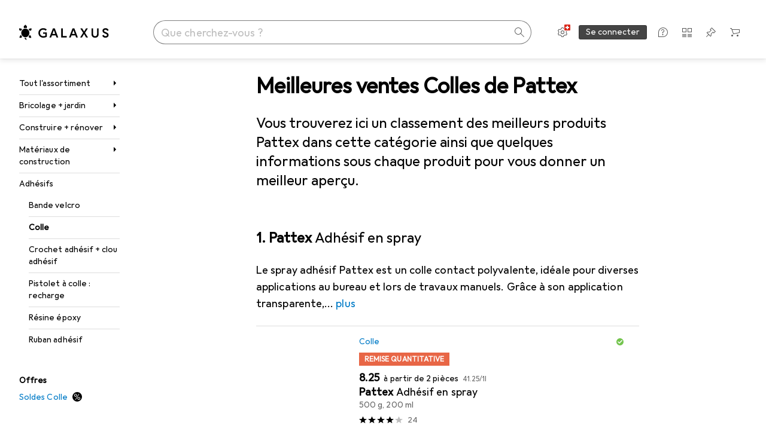

--- FILE ---
content_type: text/html; charset=utf-8
request_url: https://www.galaxus.ch/fr/s4/producttype/toplist/brand/colle-1608/pattex-4095
body_size: 53953
content:
<!DOCTYPE html><html class="galaxus light-mode" lang="fr"><head><meta charSet="utf-8" data-next-head=""/><meta name="viewport" content="width=device-width, interactive-widget=resizes-content" data-next-head=""/><meta name="robots" content="index, follow" data-next-head=""/><link rel="alternate" href="https://www.galaxus.ch/de/s4/producttype/toplist/brand/klebstoff-1608/pattex-4095" hrefLang="de-CH" data-next-head=""/><link rel="alternate" href="https://www.galaxus.ch/en/s4/producttype/toplist/brand/glue-1608/pattex-4095" hrefLang="en-CH" data-next-head=""/><link rel="alternate" href="https://www.galaxus.ch/fr/s4/producttype/toplist/brand/colle-1608/pattex-4095" hrefLang="fr-CH" data-next-head=""/><link rel="alternate" href="https://www.galaxus.ch/it/s4/producttype/toplist/brand/colla-1608/pattex-4095" hrefLang="it-CH" data-next-head=""/><meta property="og:url" content="https://www.galaxus.ch/fr/s4/producttype/toplist/brand/colle-1608/pattex-4095" data-next-head=""/><meta property="og:title" content="Les meilleurs Colles Pattex en 2026 sur Galaxus" data-next-head=""/><meta property="og:description" content="Découvrez les meilleurs Colles Pattex en 2026 sur Galaxus ✔ Conseil d’expert ✔ Livraison rapide ✔ Communauté active" data-next-head=""/><meta property="og:site_name" content="Galaxus" data-next-head=""/><meta property="og:image" content="https://www.galaxus.ch/static/images/galaxus/pwa/mstile-310x150.png" data-next-head=""/><meta property="og:type" content="og:website" data-next-head=""/><meta property="twitter:card" content="summary_large_image" data-next-head=""/><meta property="twitter:title" content="Les meilleurs Colles Pattex en 2026 sur Galaxus" data-next-head=""/><meta property="twitter:image" content="https://www.galaxus.ch/static/images/galaxus/pwa/mstile-310x150.png" data-next-head=""/><meta property="twitter:description" content="Découvrez les meilleurs Colles Pattex en 2026 sur Galaxus ✔ Conseil d’expert ✔ Livraison rapide ✔ Communauté active" data-next-head=""/><meta property="twitter:site" content="@Galaxus_FR" data-next-head=""/><title data-next-head="">Les meilleurs Colles Pattex en 2026 sur Galaxus</title><meta content="Découvrez les meilleurs Colles Pattex en 2026 sur Galaxus ✔ Conseil d’expert ✔ Livraison rapide ✔ Communauté active" name="description" data-next-head=""/><link href="https://www.galaxus.ch/fr/s4/producttype/toplist/brand/colle-1608/pattex-4095" rel="canonical" data-next-head=""/><meta content="_YBCM7WFf9exvdMJuXNs5rljqZAS8wrufeIWeVB3ohU" name="google-site-verification"/><meta content="Wn05moJ_2g0lCXC1d5EdzTnhPQZzO5iHwDlzUdMSlcQ" name="google-site-verification"/><meta content="3i9c4gDpujmw0rqUDEiJ8Jc7zldVmXBBdtJ689paHdc" name="google-site-verification"/><meta content="B1Qxkm2N2ZRYYPQzLJw1iBzjnaTh_uOYQGuQDjC8i9w" name="google-site-verification"/><meta content="981DFE52913CC5503987B1DB130906D4" name="msvalidate.01"/><meta content="64f73c3385437c96437a02185a04818c" name="p:domain_verify"/><link rel="apple-touch-icon" sizes="180x180" href="https://static03.galaxus.com/static/images/galaxus/pwa/apple-touch-icon.png"/><link rel="icon" type="image/png" href="https://static03.galaxus.com/static/images/galaxus/pwa/favicon-32x32.png" sizes="32x32"/><link rel="icon" type="image/png" href="https://static03.galaxus.com/static/images/galaxus/pwa/android-chrome-192x192.png" sizes="192x192"/><link rel="icon" type="image/png" href="https://static03.galaxus.com/static/images/galaxus/pwa/favicon-16x16.png" sizes="16x16"/><link href="/static/meta/manifest_galaxus.json" rel="manifest"/><link rel="mask-icon" href="https://static03.galaxus.com/static/images/galaxus/pwa/safari-pinned-tab.svg" color="#333333"/><link href="https://static03.galaxus.com/static/images/galaxus/favicon.ico" rel="shortcut icon" type="image/x-icon"/><meta name="msapplication-TileColor" content="#000000"/><meta name="theme-color" content="#ffffff" media="(prefers-color-scheme: light)"/><meta name="theme-color" content="#1f1f1f" media="(prefers-color-scheme: dark)"/><meta content="/static/meta/msconfig_galaxus.xml" name="msapplication-config"/><meta http-equiv="delegate-ch" content="sec-ch-ua https://ud.galaxus.ch; sec-ch-ua-full-version-list https://ud.galaxus.ch; sec-ch-ua-full-version https://ud.galaxus.ch; sec-ch-ua-mobile https://ud.galaxus.ch; sec-ch-ua-platform https://ud.galaxus.ch; sec-ch-ua-platform-version https://ud.galaxus.ch; sec-ch-ua-arch https://ud.galaxus.ch; sec-ch-ua-bitness https://ud.galaxus.ch; sec-ch-ua-model https://ud.galaxus.ch; sec-ch-ua-wow64 https://ud.galaxus.ch"/><meta name="mobile-web-app-capable" content="yes"/><meta name="apple-mobile-web-app-status-bar-style" content="black"/><meta name="format-detection" content="telephone=no"/><link href="/static/meta/opensearch_galaxus_ch.xml" rel="search" title="DigitecGalaxus Search" type="application/opensearchdescription+xml"/><link rel="preload" href="https://static03.galaxus.com/_next/static/css/3d7472403bb3064d.css" as="style" crossorigin="anonymous"/><link rel="preload" href="https://static03.galaxus.com/_next/static/css/5d53c0a897b04159.css" as="style" crossorigin="anonymous"/><link rel="preload" href="https://static03.galaxus.com/_next/static/css/5a4a8172d8ae32b1.css" as="style" crossorigin="anonymous"/><link rel="preload" href="https://static03.galaxus.com/_next/static/css/459211df4b01d612.css" as="style" crossorigin="anonymous"/><script type="application/ld+json" data-next-head="">{"@context":"https://schema.org","@type":"BreadcrumbList","itemListElement":[{"@type":"ListItem","position":1,"name":"Bricolage + jardin","item":"https://www.galaxus.ch/fr/s4/sector/bricolage-jardin-4"},{"@type":"ListItem","position":2,"name":"Construire + rénover","item":"https://www.galaxus.ch/fr/s4/tag/construire-renover-1290"},{"@type":"ListItem","position":3,"name":"Matériaux de construction","item":"https://www.galaxus.ch/fr/s4/tag/materiaux-de-construction-1292"},{"@type":"ListItem","position":4,"name":"Adhésifs","item":"https://www.galaxus.ch/fr/s4/tag/adhesifs-1371?tagIds=1290-1292"},{"@type":"ListItem","position":5,"name":"Colle","item":"https://www.galaxus.ch/fr/s4/producttype/colle-1608"}]}</script><script type="application/ld+json" data-next-head="">{"@context":"https://schema.org","@type":"ItemList","itemListElement":[{"@type":"ListItem","position":1,"item":{"@type":"Product","name":"Pattex Adhésif en spray","url":"https://www.galaxus.ch/fr/s4/product/pattex-adhesif-en-spray-500-g-200-ml-colle-21124618","image":["https://www.galaxus.ch/im/productimages/3/9/8/0/4/6/4/0/8/7/1/4/2/9/8/7/4/9/0/a4e5734f-5cc9-408f-87b3-b52e67848e8e_cropped.jpg","https://www.galaxus.ch/im/productimages/6/9/7/0/1/1/0/7/0/6/0/0/5/2/4/7/7/2/9/0198e800-e76b-74c6-af63-b36a746092ec","https://www.galaxus.ch/im/productimages/4/8/3/9/3/8/5/5/9/0/8/6/3/6/0/0/6/3/4/00d8b71c-01b0-4ecc-9f0e-d85697a5e5ce.jpg","https://www.galaxus.ch/im/productimages/6/2/6/0/6/6/5/2/9/8/5/7/7/8/8/5/4/7/9/170192ad-042f-4d20-af26-af04164ed409.jpg"],"offers":{"@type":"Offer","price":8.85,"priceCurrency":"CHF"},"aggregateRating":{"@type":"AggregateRating","ratingValue":4,"reviewCount":24}}},{"@type":"ListItem","position":2,"item":{"@type":"Product","name":"Pattex Ultragel Matic","url":"https://www.galaxus.ch/fr/s4/product/pattex-ultragel-matic-3-g-colle-5843323","image":["https://www.galaxus.ch/im/productimages/4/3/6/3/9/2/0/8/Pattex_Sekundenkleber_Ultra_Gel_Matic_3g_Front.jpg","https://www.galaxus.ch/im/productimages/9/4/6/9/7/8/6/5/0/4/0/6/5/0/9/9/6/7/1747f87b-7d69-4229-9311-ffdab2f537d2_cropped.jpg","https://www.galaxus.ch/im/productimages/5/1/7/7/8/0/0/7/3/4/0/8/1/7/3/4/2/6/7/0197fde6-1580-76b7-a84b-9ec81cf6176e","https://www.galaxus.ch/im/productimages/7/1/4/6/2/6/4/5/3/5/2/8/5/0/7/9/9/9/7/019b467e-4983-7f03-9de1-b876a57ccdf5","https://www.galaxus.ch/im/productimages/6/2/6/0/6/6/5/2/9/8/5/7/7/8/8/5/4/7/9/170192ad-042f-4d20-af26-af04164ed409.jpg"],"offers":{"@type":"Offer","price":5.7,"priceCurrency":"CHF"},"aggregateRating":{"@type":"AggregateRating","ratingValue":4.78,"reviewCount":50}}},{"@type":"ListItem","position":3,"item":{"@type":"Product","name":"Pattex Colle forte Transparent","url":"https://www.galaxus.ch/fr/s4/product/pattex-colle-forte-transparent-125-g-110-ml-colle-5843125","image":["https://www.galaxus.ch/im/productimages/2/1/5/4/0/9/8/5/0/0/5/2/6/3/3/7/9/8/9/019bf44e-00fa-71aa-bebc-70ccbe1de671","https://www.galaxus.ch/im/productimages/2/8/8/0/6/1/6/5/9/5/8/8/2/6/0/0/5/9/6/019bf444-6d65-760f-acd9-92686c34f702","https://www.galaxus.ch/im/productimages/1/2/1/9/2/9/0/7/7/0/8/9/4/9/3/7/4/4/3/eb241e99-7989-4320-ba08-54c42428620b_cropped.jpg","https://www.galaxus.ch/im/productimages/3/9/1/4/4/1/9/5/2/3/1/6/3/9/3/4/9/4/7/019a87cb-d4a2-734f-b8b8-8c45f38accee","https://www.galaxus.ch/im/productimages/1/8/1/5/2/6/5/3/1/9/3/8/7/4/7/5/2/0/4/019bf445-81b6-7aab-8739-c54c3e1356de"],"offers":{"@type":"Offer","price":10.2,"priceCurrency":"CHF"},"aggregateRating":{"@type":"AggregateRating","ratingValue":3.8,"reviewCount":15}}},{"@type":"ListItem","position":4,"item":{"@type":"Product","name":"Pattex Colle spéciale pour chaussures","url":"https://www.galaxus.ch/fr/s4/product/pattex-colle-speciale-pour-chaussures-30-g-colle-5843213","image":["https://www.galaxus.ch/im/productimages/1/2/9/9/8/1/2/5/5/4/3/6/6/9/9/1/7/1/7/2517c3cd-20b7-4311-9566-37ac5b238d1a.jpg","https://www.galaxus.ch/im/productimages/4/6/1/6/0/8/6/9/1/7/1/2/0/0/2/7/6/2/1/60440504-91f5-4f1b-bb20-154266b1aa9d.jpg","https://www.galaxus.ch/im/productimages/7/4/3/9/8/8/6/9/8/8/4/3/6/9/4/0/3/5/3/545b2633-c428-45b4-ba56-4a9dbbb414ff_cropped.jpg","https://www.galaxus.ch/im/productimages/1/9/9/3/2/7/2/1/7/3/4/7/8/3/4/3/0/7/5/13534ac8-1d2e-473e-bf2d-7dc62ad65ce1_cropped.jpg","https://www.galaxus.ch/im/productimages/9/3/3/9/7/2/2/5/7/5/7/9/7/2/2/6/9/2/019b6cfd-ffac-7577-b7c8-0af73e58ca00","https://www.galaxus.ch/im/productimages/5/0/2/2/5/5/3/4/2/1/5/3/9/6/0/7/7/6/6/01987c13-81df-7acc-a18f-96b7ea57cffc"],"offers":{"@type":"Offer","price":5,"priceCurrency":"CHF"},"aggregateRating":{"@type":"AggregateRating","ratingValue":4.22,"reviewCount":138}}},{"@type":"ListItem","position":5,"item":{"@type":"Product","name":"Pattex Coller au lieu de forer Résistant à l'eau","url":"https://www.galaxus.ch/fr/s4/product/pattex-coller-au-lieu-de-forer-resistant-a-leau-340-g-colle-9767583","image":["https://www.galaxus.ch/im/productimages/4/3/6/3/9/2/9/4/Pattex_Montagekleber_Kleben_Statt_Bohren_Wasserresistent_340g_Front.jpg","https://www.galaxus.ch/im/productimages/4/3/6/3/9/2/9/8/Pattex_Montagekleber_Kleben_statt_Bohren_Wasserresistent_340g_App_2.jpg","https://www.galaxus.ch/im/productimages/5/9/6/4/5/5/5/1/3/7/5/3/2/0/1/9/4/0/6/019a8b80-398b-7f90-93cc-624d74327f5b","https://www.galaxus.ch/im/productimages/8/7/1/1/6/6/7/8/2/8/7/5/8/3/2/9/6/3/7/d49e3387-dffb-42af-bbb8-56d9400ccab4_cropped.jpg","https://www.galaxus.ch/im/productimages/1/1/7/7/5/5/1/3/1/0/0/6/7/0/5/4/6/5/0/43f05704-cabe-4d62-aad5-6cb2a21a7d79_cropped.jpg","https://www.galaxus.ch/im/productimages/8/0/9/8/3/0/9/8/9/1/6/1/1/8/2/8/8/8/9/019a8bc1-bc63-76b6-990d-0cc2b6366a4f","https://www.galaxus.ch/im/productimages/1/1/4/2/7/7/9/2/6/9/5/8/9/8/1/7/7/2/019bf4d6-6ec2-7de4-8af7-8e90efc011e2","https://www.galaxus.ch/im/productimages/9/1/2/9/4/9/5/5/1/8/7/7/0/9/8/2/5/9/2/019ba210-a431-79e9-886e-c5b828cceaf3"],"offers":{"@type":"Offer","price":16,"priceCurrency":"CHF"},"aggregateRating":{"@type":"AggregateRating","ratingValue":4.47,"reviewCount":141}}},{"@type":"ListItem","position":6,"item":{"@type":"Product","name":"Pattex Gel de réparation à 100","url":"https://www.galaxus.ch/fr/s4/product/pattex-gel-de-reparation-a-100-20-g-colle-5843214","image":["https://www.galaxus.ch/im/productimages/1/3/7/5/9/8/9/6/9/7/6/9/3/7/6/2/9/3/0/019adeb0-385e-7460-b08f-6272e3a63ef5","https://www.galaxus.ch/im/productimages/4/3/6/3/9/1/6/1/Pattex_Repair_Extreme_20g_Primary_Back.jpg","https://www.galaxus.ch/im/productimages/2/2/0/2/9/8/8/5/6/1/4/4/3/6/0/7/1/4/7/5f35bf18-8a7c-453c-b82b-282f6b836794.jpg","https://www.galaxus.ch/im/productimages/5/1/0/2/1/9/7/4/9/3/5/1/6/8/5/3/3/2/8/019bf4ee-60a5-7d51-ba99-e254001f68c5","https://www.galaxus.ch/im/productimages/7/5/9/8/3/7/0/8/1/1/8/3/7/3/0/4/9/3/1/96618dfb-8073-4f2c-b52f-6889fd5bc7e4_cropped.jpg","https://www.galaxus.ch/im/productimages/6/2/8/8/8/9/9/7/4/1/8/2/9/8/5/4/3/4/7/dc14c590-520d-4247-9e8c-58f5513192cc_cropped.jpg","https://www.galaxus.ch/im/productimages/6/2/2/4/0/1/1/2/4/5/6/9/5/2/0/8/2/0/1/42cf0227-f04f-4507-986e-eb71da264108_cropped.jpg","https://www.galaxus.ch/im/productimages/3/1/3/8/7/1/0/0/2/4/8/2/3/9/6/1/8/2/6/019bf4ee-60a5-7205-b70f-eb4ebffcd249","https://www.galaxus.ch/im/productimages/1/6/1/4/8/2/0/4/7/9/7/1/7/1/4/8/1/6/5/0198e800-ff5f-760b-9b73-2aaa9a4365ad","https://www.galaxus.ch/im/productimages/3/1/3/9/8/6/3/7/9/4/4/1/3/6/3/8/9/3/9/a5278201-6cc8-4cf7-9b31-2986bfd48ee2_cropped.png","https://www.galaxus.ch/im/productimages/1/0/5/9/4/5/0/5/2/8/8/6/8/3/9/8/5/8/5/79fa155e-d332-428c-99b4-50395e39c82b_cropped.jpg","https://www.galaxus.ch/im/productimages/3/8/0/5/7/6/8/1/6/4/5/3/1/4/3/3/0/6/4/3079533c-cce4-4691-834c-7579cf613b91_cropped.jpg","https://www.galaxus.ch/im/productimages/8/8/5/2/1/4/7/3/8/6/3/6/4/8/6/6/3/5/9/e2778302-501b-4dd4-8d29-abf1771fff3d_cropped.jpg","https://www.galaxus.ch/im/productimages/7/5/0/5/7/1/3/8/2/1/7/5/4/9/2/1/7/7/0/019b2cf6-61b4-7d36-924d-9a5bfa887aa4","https://www.galaxus.ch/im/productimages/2/8/8/0/6/1/6/5/9/5/8/8/2/6/0/0/5/9/6/019bf444-6d65-760f-acd9-92686c34f702","https://www.galaxus.ch/im/productimages/3/9/1/4/4/1/9/5/2/3/1/6/3/9/3/4/9/4/7/019a87cb-d4a2-734f-b8b8-8c45f38accee"],"offers":{"@type":"Offer","price":7.9,"priceCurrency":"CHF"},"aggregateRating":{"@type":"AggregateRating","ratingValue":4.76,"reviewCount":49}}},{"@type":"ListItem","position":7,"item":{"@type":"Product","name":"Pattex Colle mini Trio","url":"https://www.galaxus.ch/fr/s4/product/pattex-colle-mini-trio-colle-17260147","image":["https://www.galaxus.ch/im/productimages/1/2/5/0/8/2/1/7/2/8/9/9/6/4/5/2/9/1/8/9579eb11-bc41-491d-bdf3-2eaa36b6d0fe_cropped.jpg"],"offers":{"@type":"Offer","price":7.9,"priceCurrency":"CHF"},"aggregateRating":{"@type":"AggregateRating","ratingValue":5,"reviewCount":1}}},{"@type":"ListItem","position":8,"item":{"@type":"Product","name":"Pattex Matic","url":"https://www.galaxus.ch/fr/s4/product/pattex-matic-3-g-310-ml-colle-5843322","image":["https://www.galaxus.ch/im/productimages/4/3/6/3/9/1/9/6/Pattex_Sekundenkleber_Fluessig_Matic_3g_Primary_Front.jpg","https://www.galaxus.ch/im/productimages/4/3/6/3/9/1/9/9/Pattex_Sekundenkleber_Fluessig_Matic_3g_Front.jpg","https://www.galaxus.ch/im/productimages/3/9/4/3/8/1/7/6/8/1/0/2/3/6/9/3/7/7/1/03ce1a28-5afc-434f-ad23-d58ff36c04d2_cropped.jpg","https://www.galaxus.ch/im/productimages/7/6/1/9/2/4/4/7/1/4/3/2/2/6/9/9/4/5/6/0199de69-94ae-7f08-81ac-7b8ce0ea9a5b","https://www.galaxus.ch/im/productimages/6/7/8/4/0/1/4/5/3/9/7/6/5/6/6/3/3/5/970a0c10-80cb-4ccc-af8f-732188255a09.jpg","https://www.galaxus.ch/im/productimages/4/3/3/9/5/8/5/0/3/4/9/4/8/0/0/2/9/0/0/0198e801-1111-7d9a-8577-25cbd192a402","https://www.galaxus.ch/im/productimages/9/3/2/0/0/2/4/2/6/0/8/3/2/9/5/4/5/9/dbd2e135-0105-4e86-be7e-f29018a43512.jpg","https://www.galaxus.ch/im/productimages/2/8/8/0/6/1/6/5/9/5/8/8/2/6/0/0/5/9/6/019bf444-6d65-760f-acd9-92686c34f702","https://www.galaxus.ch/im/productimages/3/8/1/0/9/6/5/7/3/7/1/4/1/8/7/3/0/6/9/4ed06587-0946-4d70-9d1b-24c626d9ba88.jpg"],"offers":{"@type":"Offer","price":7.7,"priceCurrency":"CHF"},"aggregateRating":{"@type":"AggregateRating","ratingValue":4.7,"reviewCount":37}}},{"@type":"ListItem","position":9,"item":{"@type":"Product","name":"Pattex Colle forte Classic","url":"https://www.galaxus.ch/fr/s4/product/pattex-colle-forte-classic-650-g-1000-ml-colle-5843126","image":["https://www.galaxus.ch/im/productimages/7/3/1/3/4/8/5/1/7/7/8/4/1/6/1/4/0/3/7/b3807bee-62e0-4bbe-b861-d637570cfff2.jpg","https://www.galaxus.ch/im/productimages/3/0/0/3/9/8/0/0/2/1/3/3/0/5/7/8/3/3/9/dbf4cd9e-1f59-44c5-8911-4bd66a34368f.jpg","https://www.galaxus.ch/im/productimages/5/8/8/8/2/1/6/6/0/6/4/4/7/5/9/6/1/9/4/e7ab2c67-31ec-4b07-8002-2690c02d242e_cropped.jpg","https://www.galaxus.ch/im/productimages/7/0/3/8/8/2/8/0/6/7/9/2/9/6/9/8/1/1/2/6d3e0734-9154-45ab-9435-95dd9ecaebb9_cropped.jpg","https://www.galaxus.ch/im/productimages/5/2/8/2/6/4/0/9/1/7/4/2/5/2/8/8/1/7/2/0199dbfa-a2a5-79aa-b930-541822265937","https://www.galaxus.ch/im/productimages/7/9/6/1/1/7/8/0/8/5/2/7/8/0/9/3/6/4/0/69739109-8f18-41ae-8174-8b8cb030f4fe.jpg","https://www.galaxus.ch/im/productimages/2/8/8/0/6/1/6/5/9/5/8/8/2/6/0/0/5/9/6/019bf444-6d65-760f-acd9-92686c34f702","https://www.galaxus.ch/im/productimages/7/6/7/1/4/1/9/7/3/2/2/2/2/3/4/0/1/2/2/019bec8b-6922-7486-975f-476888061aa1","https://www.galaxus.ch/im/productimages/3/9/1/4/4/1/9/5/2/3/1/6/3/9/3/4/9/4/7/019a87cb-d4a2-734f-b8b8-8c45f38accee","https://www.galaxus.ch/im/productimages/1/1/2/3/0/2/7/5/4/0/0/6/5/8/3/8/5/4/4/019bec8b-6858-79a3-96cd-daeb6ad31725","https://www.galaxus.ch/im/productimages/1/8/1/5/2/6/5/3/1/9/3/8/7/4/7/5/2/0/4/019bf445-81b6-7aab-8739-c54c3e1356de","https://www.galaxus.ch/im/productimages/7/8/6/3/5/3/6/3/8/3/7/7/5/4/2/9/6/9/5/019bf445-7c57-77bd-9d01-7e7f78680218"],"offers":{"@type":"Offer","price":19.7,"priceCurrency":"CHF"},"aggregateRating":{"@type":"AggregateRating","ratingValue":4.83,"reviewCount":18}}},{"@type":"ListItem","position":10,"item":{"@type":"Product","name":"Pattex Plastix","url":"https://www.galaxus.ch/fr/s4/product/pattex-plastix-2-g-4-ml-colle-5843318","image":["https://www.galaxus.ch/im/productimages/8/9/2/2/7/8/2/7/7/3/7/7/4/7/7/2/7/8/6/019bf431-2bec-7425-9da8-e0e01ed551da","https://www.galaxus.ch/im/productimages/2/8/8/0/6/1/6/5/9/5/8/8/2/6/0/0/5/9/6/019bf444-6d65-760f-acd9-92686c34f702","https://www.galaxus.ch/im/productimages/2/1/9/8/7/9/6/5/ab17avv-pattex-sekundenkleber_plastix-4015000415095-pdfdr.jpg","https://www.galaxus.ch/im/productimages/5/4/3/2/5/2/9/3/7/7/7/8/1/7/7/6/8/7/6/ddb512fa-50c1-4370-ac7f-27ffab85f3f7.jpg","https://www.galaxus.ch/im/productimages/6/4/9/5/2/6/6/5/2/2/8/2/8/8/0/6/7/5/9/0198e801-0eec-70f3-8a02-f586bddd9871","https://www.galaxus.ch/im/productimages/3/1/3/9/8/6/3/7/9/4/4/1/3/6/3/8/9/3/9/a5278201-6cc8-4cf7-9b31-2986bfd48ee2_cropped.png","https://www.galaxus.ch/im/productimages/6/5/8/3/6/3/0/5/7/9/9/5/6/1/3/4/7/4/9/0196d362-cd8a-7b20-821a-2038f75ce7ee","https://www.galaxus.ch/im/productimages/2/5/9/9/8/7/4/7/9/3/0/9/7/3/8/4/2/6/8/0196d362-ccca-7262-9377-62e14a1517e5","https://www.galaxus.ch/im/productimages/1/5/7/8/3/0/2/0/5/8/6/6/2/3/9/3/5/5/8/019a6e4a-2973-76fb-9df2-51027cf9d2d9"],"offers":{"@type":"Offer","price":8.5,"priceCurrency":"CHF"},"aggregateRating":{"@type":"AggregateRating","ratingValue":4.45,"reviewCount":40}}}]}</script><script>(function(w,l){w[l] = w[l] || [];w[l].push({'gtm.start':new Date().getTime(),event:'gtm.js'});})(window,'dataLayer');</script><script>window.dataLayer=window.dataLayer||[];function gtag(){window.dataLayer.push(arguments);}gtag('consent','default',{"ad_storage":"granted","analytics_storage":"granted","ad_user_data":"granted","ad_personalization":"granted"});gtag("set", "ads_data_redaction", false);</script><script type="application/ld+json">{"@context":"https://schema.org","@type":"WebSite","name":"Galaxus","url":"https://www.galaxus.ch","potentialAction":{"@type":"SearchAction","target":"https://www.galaxus.ch/search?q={search_term_string}","query-input":"required name=search_term_string"}}</script><script type="application/ld+json">{"@context":"https://schema.org","@type":"Organization","name":"Galaxus","url":"https://www.galaxus.ch","logo":"https://static03.galaxus.com/static/images/galaxus/logo.svg"}</script><style data-name="global">a,abbr,acronym,address,applet,article,aside,audio,b,big,blockquote,body,button,canvas,caption,center,cite,code,dd,del,details,dfn,div,dl,dt,em,embed,fieldset,figcaption,figure,footer,form,h1,h2,h3,h4,h5,h6,header,hgroup,html,i,iframe,img,ins,kbd,label,legend,li,mark,menu,nav,object,ol,output,p,pre,q,ruby,s,samp,section,small,span,strike,strong,sub,summary,sup,table,tbody,td,tfoot,th,thead,time,tr,tt,u,ul,var,video{padding:0;border:0;margin:0;font:inherit;letter-spacing:inherit;vertical-align:baseline}article,aside,details,figcaption,figure,footer,header,hgroup,menu,nav,section{display:block}ul{list-style:none}blockquote,q{quotes:none}blockquote::after,blockquote::before,q::after,q::before{content:none}table{border-collapse:collapse;border-spacing:0}html,body,input,textarea,select{font:var(--ft0);letter-spacing:var(--ls0)}html{box-sizing:border-box;-webkit-font-smoothing:antialiased;scroll-behavior:smooth}body{text-size-adjust:100%;-webkit-text-size-adjust:100%;color:var(--1k779jv);background-color:var(--mnsyke)}@media(hover:none),(pointer:coarse){body{-webkit-tap-highlight-color:transparent}}*,*::after,*::before{box-sizing:inherit;font-synthesis:none}*:focus{outline:0}a:focus-visible,button:focus-visible,[tabindex]:focus-visible{outline:var(--el8vih) solid 2px;outline-offset:4px}dialog{color:unset}hr{width:100%;height:1px;border:0;margin:0;background-color:var(--8tcvzo)}strong,b{font-weight:650}i,em{font-style:normal}small{font:var(--ftb);letter-spacing:var(--ls0)}ol{padding-left:24px}@media(min-width:992px){ol{padding-left:16px}}p{margin-bottom:24px;word-wrap:break-word}sub,sup{vertical-align:baseline;position:relative;top:-0.3em;left:2px}img{display:block;max-width:100%}noscript img{max-height:100%}.galaxus{color-scheme:light;font-feature-settings:"calt" 1}@media(prefers-color-scheme:dark){.galaxus.system-mode{color-scheme:dark}}@media screen{.galaxus.dark-mode{color-scheme:dark}}@font-face{font-family:Galactica;font-style:normal;font-display:swap;src:url("https://static03.galaxus.com/static/fonts/Galactica/galactica-2024-12-19.woff2") format("woff2-variations")}.galaxus{--f:Galactica,Arial,sans-serif;--fc:Monaco,'Lucida Console',monospace;--ls0:.01em;--ls1:0;--ls2:.005em;--ls3:0;--ls4:0;--ls5:0;--ls6:.005em;--ls7:.005em;--ls8:0;--ls9:.01em;--ls10:.01em;--ls11:.005em;--ls12:.01em;--ft0:400 16px/24px var(--f);--ft1:650 28px/36px var(--f);--ft2:400 28px/36px var(--f);--ft3:300 28px/36px var(--f);--ft4:650 24px/32px var(--f);--ft5:400 24px/32px var(--f);--ft6:300 24px/32px var(--f);--ft7:650 20px/28px var(--f);--ft8:400 20px/28px var(--f);--ft9:650 16px/24px var(--f);--fta:650 13px/20px var(--f);--ftb:400 13px/20px var(--f);--ftc:0 0/0 var(--f);--ftd:650 24px/28px var(--f);--fte:650 24px/28px var(--f);--ftf:400 24px/28px var(--f);--ftg:650 16px/20px var(--f);--fth:650 16px/20px var(--f);--fti:400 16px/20px var(--f);--ftj:650 30px/36px var(--f);--ftk:650 24px/36px var(--f);--ftl:400 24px/36px var(--f);--ftm:650 20px/32px var(--f);--ftn:650 18px/28px var(--f);--fto:400 24px/36px var(--f);--ftp:550 24px/36px var(--f);--ftq:400 14px/20px var(--f);--ftr:400 18px/28px var(--f);--fts:400 18px/28px var(--f);--ftt:400 14px/20px var(--f);--ftu:400 16px/24px var(--f);--ftv:400 14px/20px var(--fc);--ft10:400 24px/32px var(--f);--ft11:400 24px/32px var(--f);--ft12:400 20px/28px var(--f);--ft13:400 13px/20px var(--f);--ft14:400 13px/20px var(--f)}@media(min-width:992px){.galaxus{--ls0:.005em;--ls1:.005em;--ls2:0;--ft0:400 14px/20px var(--f);--ft1:650 32px/40px var(--f);--ft2:400 32px/40px var(--f);--ft3:300 32px/40px var(--f);--ft4:650 22px/32px var(--f);--ft5:400 22px/32px var(--f);--ft6:300 22px/32px var(--f);--ft7:650 18px/28px var(--f);--ft8:400 18px/28px var(--f);--ft9:650 14px/20px var(--f);--fta:650 12px/16px var(--f);--ftb:400 12px/16px var(--f);--ftc:300 18px/28px var(--f);--ftd:650 28px/32px var(--f);--fte:650 28px/32px var(--f);--ftf:400 28px/32px var(--f);--ftg:650 18px/24px var(--f);--fth:650 18px/24px var(--f);--fti:400 18px/24px var(--f);--ftj:650 36px/44px var(--f);--ftk:650 24px/32px var(--f);--ftl:400 24px/32px var(--f);--ftm:650 20px/28px var(--f);--ftn:650 18px/28px var(--f);--fto:400 24px/32px var(--f);--ftp:550 24px/32px var(--f);--ftq:400 14px/20px var(--f);--ftr:400 18px/28px var(--f);--fts:400 18px/28px var(--f);--ftt:400 14px/20px var(--f);--ftu:400 16px/24px var(--f);--ftv:400 14px/20px var(--fc);--ft10:400 32px/40px var(--f);--ft11:400 28px/36px var(--f);--ft12:400 22px/28px var(--f);--ft13:400 14px/20px var(--f);--ft14:400 14px/20px var(--f)}}</style><style data-name="color-index">@media (prefers-color-scheme: dark) {.galaxus.system-mode {--10198j9:#000;--10fdxby:#ffffff4d;--10wxayo:#ffc32d;--10zc1sx:linear-gradient(90deg, #1f1f1f00 0%, #1f1f1f 100%);--116ebtm:#565656;--11k4fu6:#ffffff4d;--11uxnuz:#ffffff4d;--11ze9gf:#565656;--12avdrq:#000000b2;--12f6pt6:#ffffff0d;--13gttpa:#bfbfbf;--13lbujv:#72c7f9;--14tq9sz:#ffffff26;--14yw65y:#af79d4;--15w8i5m:#c4a277;--16dqibr:#ffffff1a;--16etj21:#333;--178lrn9:#111;--17id2wm:#ffffff26;--1802cpk:#b384d3;--18bkghk:#bfbfbf;--18mbd5k:#ffffff26;--19bphjt:#fff;--19e0aml:#ffffff4d;--19fm2i7:#666;--19l6crt:0px 0px 2px #000000b2, 0px 4px 8px #0006;--19oac2x:transparent;--19obz6c:#fff;--19pdxr4:#444;--19q34jv:#84d160;--19ybwvn:#ffffffb2;--1b2jklt:#84d160;--1b3ysqz:linear-gradient(90deg, #1f1f1f 0%, #1f1f1f00 100%);--1bsnx6i:#1f1f1f;--1bvinsk:#f67858;--1byzemk:#0000;--1c3enij:0px 0 12px 0 #0009;--1cs21pp:#FFFFFF4D;--1dcp944:#ffc32d;--1e1nam5:#FFC32D;--1e2y184:#48aff0;--1e78k81:#2b2b2b;--1eji9xz:#ffffff1a;--1el3wc5:#bfbfbf;--1epgvlt:#e5e5e5;--1f6nfo1:#ffffff1a;--1fs683b:#ffffff1a;--1gh4fyk:#1f1f1f;--1gy5qv4:#ffffff0d;--1ilz6pk:#ffffff0d;--1iw4c67:#af79d4;--1jcyncc:#ffffff26;--1jenak1:#FFFFFF;--1jjhjrr:#e5e5e5;--1jr24av:#0000;--1k302as:#333;--1kv95zd:#0000000d;--1l0took:#ffffff1a;--1l9wjie:#0000;--1lhh4qw:#73c44d;--1lz7d1k:#ffc32d;--1m2au4v:#ffffff14;--1m7c0iq:#fff;--1mluoex:#ffffff1a;--1n754pp:#333;--1naf775:#e86646;--1nbeg1b:#0000;--1op5af4:#fff;--1p7drkc:0.7;--1pijdqe:#2A2A2A;--1pxi431:#ffffffb2;--1qckhab:#AF79D4;--1qt5jj4:#ffffff26;--1rj4qld:#666;--1rq52fl:#ffffffb2;--1sonjyf:linear-gradient(-90deg, #1f1f1f 16%, #1f1f1f80 50%, #1f1f1f00 100%);--1t3m607:#ffffff4d;--1t3rh8a:#9353b9;--1t3xp4a:#2b2b2b;--1tllhru:#444;--1tzscxq:#f2f2f2;--1v28369:#1f1f1f;--1wkxsro:#e5e5e5;--1xwle07:#e5e5e5;--1y2ihij:#ffffffb2;--1y2sw54:#ffffff1a;--1yu8c1p:#707070;--2biaax:#2a2a2a;--2c9uxh:#333;--3na90j:0px 0px 2px #000000b2, 0px 2px 4px #0006;--3svjg1:#1f1f1f;--3tqlot:#bfbfbf;--4gbqr3:#2a2a2a;--5ojh3z:#9353B9;--5ok7jj:#48aff0;--5rgcsr:#ffffff1a;--5t3te7:#ffffffb2;--7477sm:#2b2b2b;--816hav:#2a2a2a;--8vgz8i:#ffffff4d;--8y34a6:#212121;--9t0wyt:linear-gradient(270deg, #1f1f1f 0%, #0000 100%);--akgbsb:0.94;--bhhn4z:linear-gradient(90deg, #1f1f1f 0%, #0000 100%);--c7eeob:#0000;--csyw65:#ffffffb2;--ct6858:#fff;--czatuv:#f67858;--d27tvg:0px 0px 2px #000000b2, 0px 8px 16px #0006;--dupgx1:#c4a277;--eebixj:#666;--frx560:#ddd;--gowxvt:#af79d4;--gsbz9m:#0000;--hzesyh:#ffffffb2;--jfvl85:#0000000d;--jg28df:#fff;--jixtcb:0px 0px 2px #000000b2, 0px 6px 12px #0006;--jm03sy:#0000000d;--kcefly:#af79d4;--kmu7ha:#565656;--kn0bua:#bfbfbf;--l8tbce:#ffffffb2;--mnsyke:#1f1f1f;--o0tuw4:#0000;--o2azza:rgba(255, 255, 255, 0.94);--q0c0r4:#ff8000;--qoiju5:#ffffff26;--s14uma:#666;--sd4rx5:#2a2a2a;--szez4g:#333;--tzsdr8:#0000;--urbep5:#ffffff4d;--uregg6:#444;--vyp9f0:#ffffff4d;--xeucnu:#666;--xy9czy:#0000000d;--yjx2he:linear-gradient(90deg, #1f1f1f 16%, #1f1f1f80 50%, #1f1f1f00 100%);--ym9vvo:#af79d4;--zet43d:#bfbfbf;--zlz686:rgb(161 161 161);}}.galaxus.dark-mode {--10198j9:#000;--10fdxby:#ffffff4d;--10wxayo:#ffc32d;--10zc1sx:linear-gradient(90deg, #1f1f1f00 0%, #1f1f1f 100%);--116ebtm:#565656;--11k4fu6:#ffffff4d;--11uxnuz:#ffffff4d;--11ze9gf:#565656;--12avdrq:#000000b2;--12f6pt6:#ffffff0d;--13gttpa:#bfbfbf;--13lbujv:#72c7f9;--14tq9sz:#ffffff26;--14yw65y:#af79d4;--15w8i5m:#c4a277;--16dqibr:#ffffff1a;--16etj21:#333;--178lrn9:#111;--17id2wm:#ffffff26;--1802cpk:#b384d3;--18bkghk:#bfbfbf;--18mbd5k:#ffffff26;--19bphjt:#fff;--19e0aml:#ffffff4d;--19fm2i7:#666;--19l6crt:0px 0px 2px #000000b2, 0px 4px 8px #0006;--19oac2x:transparent;--19obz6c:#fff;--19pdxr4:#444;--19q34jv:#84d160;--19ybwvn:#ffffffb2;--1b2jklt:#84d160;--1b3ysqz:linear-gradient(90deg, #1f1f1f 0%, #1f1f1f00 100%);--1bsnx6i:#1f1f1f;--1bvinsk:#f67858;--1byzemk:#0000;--1c3enij:0px 0 12px 0 #0009;--1cs21pp:#FFFFFF4D;--1dcp944:#ffc32d;--1e1nam5:#FFC32D;--1e2y184:#48aff0;--1e78k81:#2b2b2b;--1eji9xz:#ffffff1a;--1el3wc5:#bfbfbf;--1epgvlt:#e5e5e5;--1f6nfo1:#ffffff1a;--1fs683b:#ffffff1a;--1gh4fyk:#1f1f1f;--1gy5qv4:#ffffff0d;--1ilz6pk:#ffffff0d;--1iw4c67:#af79d4;--1jcyncc:#ffffff26;--1jenak1:#FFFFFF;--1jjhjrr:#e5e5e5;--1jr24av:#0000;--1k302as:#333;--1kv95zd:#0000000d;--1l0took:#ffffff1a;--1l9wjie:#0000;--1lhh4qw:#73c44d;--1lz7d1k:#ffc32d;--1m2au4v:#ffffff14;--1m7c0iq:#fff;--1mluoex:#ffffff1a;--1n754pp:#333;--1naf775:#e86646;--1nbeg1b:#0000;--1op5af4:#fff;--1p7drkc:0.7;--1pijdqe:#2A2A2A;--1pxi431:#ffffffb2;--1qckhab:#AF79D4;--1qt5jj4:#ffffff26;--1rj4qld:#666;--1rq52fl:#ffffffb2;--1sonjyf:linear-gradient(-90deg, #1f1f1f 16%, #1f1f1f80 50%, #1f1f1f00 100%);--1t3m607:#ffffff4d;--1t3rh8a:#9353b9;--1t3xp4a:#2b2b2b;--1tllhru:#444;--1tzscxq:#f2f2f2;--1v28369:#1f1f1f;--1wkxsro:#e5e5e5;--1xwle07:#e5e5e5;--1y2ihij:#ffffffb2;--1y2sw54:#ffffff1a;--1yu8c1p:#707070;--2biaax:#2a2a2a;--2c9uxh:#333;--3na90j:0px 0px 2px #000000b2, 0px 2px 4px #0006;--3svjg1:#1f1f1f;--3tqlot:#bfbfbf;--4gbqr3:#2a2a2a;--5ojh3z:#9353B9;--5ok7jj:#48aff0;--5rgcsr:#ffffff1a;--5t3te7:#ffffffb2;--7477sm:#2b2b2b;--816hav:#2a2a2a;--8vgz8i:#ffffff4d;--8y34a6:#212121;--9t0wyt:linear-gradient(270deg, #1f1f1f 0%, #0000 100%);--akgbsb:0.94;--bhhn4z:linear-gradient(90deg, #1f1f1f 0%, #0000 100%);--c7eeob:#0000;--csyw65:#ffffffb2;--ct6858:#fff;--czatuv:#f67858;--d27tvg:0px 0px 2px #000000b2, 0px 8px 16px #0006;--dupgx1:#c4a277;--eebixj:#666;--frx560:#ddd;--gowxvt:#af79d4;--gsbz9m:#0000;--hzesyh:#ffffffb2;--jfvl85:#0000000d;--jg28df:#fff;--jixtcb:0px 0px 2px #000000b2, 0px 6px 12px #0006;--jm03sy:#0000000d;--kcefly:#af79d4;--kmu7ha:#565656;--kn0bua:#bfbfbf;--l8tbce:#ffffffb2;--mnsyke:#1f1f1f;--o0tuw4:#0000;--o2azza:rgba(255, 255, 255, 0.94);--q0c0r4:#ff8000;--qoiju5:#ffffff26;--s14uma:#666;--sd4rx5:#2a2a2a;--szez4g:#333;--tzsdr8:#0000;--urbep5:#ffffff4d;--uregg6:#444;--vyp9f0:#ffffff4d;--xeucnu:#666;--xy9czy:#0000000d;--yjx2he:linear-gradient(90deg, #1f1f1f 16%, #1f1f1f80 50%, #1f1f1f00 100%);--ym9vvo:#af79d4;--zet43d:#bfbfbf;--zlz686:rgb(161 161 161);}.galaxus {--11uswlt:#73c44d;--11xugvy:#b384d3;--125kr1u:#004478;--12illp0:#ffc32d;--136ew04:#c25700;--13igwez:#00000042;--13lrw8k:#72c7f9;--1487xqb:#48aff0;--15pku1g:#84d160;--16bnlea:#000;--18dq9hi:#b384d3;--18l264y:#c94125;--18seuq4:#000000b2;--19r5s0h:#c4a277;--1a8nx8y:#84d160;--1aptxqr:#0000;--1aqyk1g:#84d160;--1b126oq:#00000042;--1c18byc:#666;--1cn9z1m:#c94125;--1e1wfrd:#c94125;--1elv1fq:#007bc7;--1et2qvs:#000000b2;--1fschfn:#000000;--1kiwm3g:#c4a277;--1m0qens:#000;--1q6k8qi:#72c7f9;--1szzp6j:#ffffffb2;--1x3wavf:#9353b9;--1xjazq4:#ffc32d;--2bkez0:#f67858;--2ghp4c:#000000b2;--2qh9il:#ffc32d;--2tqzub:#fff;--37nihi:#f67858;--5dk0l:#b3b3b3;--6bpuh7:#b384d3;--6w2yz3:#e86646;--8wcah8:#72c7f9;--c0n4uk:#e86646;--c81mjn:#565656;--fgk6wf:#ff8000;--fhq0wf:#0000;--fx2ow1:#bfbfbf;--kxr06q:#000;--mkbsy3:#f67858;--nlm8dm:#000;--npe9u0:#73c44d;--r4ugpg:#9353b9;--s6kaa7:#0000001a;--sluo2r:#ffc32d;--ugueyt:#e86646;--v16niv:transparent;--wuc7rf:#565656;--xy1o5e:#f2d13a;--y29x19:#c4a277;--z1wdaa:#ffc32d;--z3kh0c:#EEEEEE;--z94kwh:#b384d3;--zkgeuy:#ffffff4d;--10198j9:#fff;--10fdxby:#b3b3b3;--10wxayo:#eeb524;--10zc1sx:linear-gradient(90deg, #fff0 0%, #fff 100%);--116ebtm:#eee;--11k4fu6:#ddd;--11uxnuz:#00000042;--11ze9gf:#ddd;--12avdrq:#00000080;--12f6pt6:#00000005;--13gttpa:#565656;--13lbujv:#007bc7;--14tq9sz:#ddd;--14yw65y:#565656;--15w8i5m:#8e694a;--16dqibr:#0000001a;--16etj21:#f5f5f5;--178lrn9:#333;--17id2wm:#ffffff1a;--1802cpk:#9353b9;--18bkghk:#000;--18mbd5k:#0000001a;--19bphjt:#b3b3b3;--19e0aml:#0003;--19fm2i7:#b3b3b3;--19l6crt:0px 0px 2px #00000029, 0px 4px 8px #00000014;--19oac2x:#00000008;--19obz6c:#000;--19pdxr4:#eee;--19q34jv:#2b8800;--19ybwvn:#0009;--1b2jklt:#73c44d;--1b3ysqz:linear-gradient(90deg, #fff 0%, #fff0 100%);--1bsnx6i:#F7F7F7;--1bvinsk:#c94125;--1byzemk:#c94125;--1c3enij:0px 0 8px 0 #0003;--1cs21pp:#00000060;--1dcp944:#565656;--1e1nam5:#444;--1e2y184:#004478;--1e78k81:#ddd;--1eji9xz:#0003;--1el3wc5:#666;--1epgvlt:#565656;--1f6nfo1:#eee;--1fs683b:#f5f5f5;--1gh4fyk:#ddd;--1gy5qv4:#f5f5f5;--1ilz6pk:#0000000d;--1iw4c67:#000;--1jcyncc:#0003;--1jenak1:transparent;--1jjhjrr:#ddd;--1jr24av:#48aff0;--1k302as:#eee;--1kv95zd:#0003;--1l0took:#56565657;--1l9wjie:#e86646;--1lhh4qw:#2b8800;--1lz7d1k:#a36b13;--1m2au4v:#00000005;--1m7c0iq:#333;--1mluoex:#00000008;--1n754pp:#ddd;--1naf775:#c94125;--1nbeg1b:#00000008;--1op5af4:#565656;--1p7drkc:0.6;--1pijdqe:#f5f5f5;--1pxi431:#000;--1qckhab:#444444;--1qt5jj4:#f5f5f5;--1rj4qld:#ddd;--1rq52fl:#00000080;--1sonjyf:linear-gradient(-90deg, #fff 16%, #ffffff80 50%, #fff0 100%);--1t3m607:#ffc32d;--1t3rh8a:#000;--1t3xp4a:#fbfbfb;--1tllhru:#ddd;--1tzscxq:#fafafa;--1v28369:#f5f5f5;--1wkxsro:#444;--1xwle07:#000;--1y2ihij:#000000b2;--1y2sw54:#0000000d;--1yu8c1p:#d4d4d4;--2biaax:#f5f5f5;--2c9uxh:#fbfbfb;--3na90j:0px 0px 2px #00000029, 0px 2px 4px #00000014;--3svjg1:#0000;--3tqlot:#b3b3b3;--4gbqr3:#eee;--5ojh3z:#000000;--5ok7jj:#72c7f9;--5rgcsr:#b3b3b3;--5t3te7:#565656;--7477sm:#eee;--816hav:#fff;--8vgz8i:#0000004d;--8y34a6:#444;--9t0wyt:linear-gradient(270deg, #fff 0%, #0000 100%);--akgbsb:1;--bhhn4z:linear-gradient(90deg, #fff 0%, #0000 100%);--c7eeob:#2b8800;--csyw65:#000000de;--ct6858:#F7F7F7;--czatuv:#e86646;--d27tvg:0px 0px 2px #00000029, 0px 8px 16px #00000014;--dupgx1:#b89363;--eebixj:#565656;--frx560:#b3b3b3;--gowxvt:#444;--gsbz9m:#ddd;--hzesyh:#b3b3b3;--jfvl85:#0000;--jg28df:#444;--jixtcb:0px 0px 2px #00000029, 0px 6px 12px #00000014;--jm03sy:#00000008;--kcefly:#ffc32d;--kmu7ha:#b3b3b3;--kn0bua:#444;--l8tbce:#666;--mnsyke:#fff;--o0tuw4:#d9d9d9;--o2azza:rgba(255, 255, 255, 1);--q0c0r4:#c25700;--qoiju5:#eee;--s14uma:#eee;--sd4rx5:#fbfbfb;--szez4g:#fff;--tzsdr8:#007bc7;--urbep5:#0000001a;--uregg6:#fff;--vyp9f0:#0006;--xeucnu:#444;--xy9czy:#00000005;--yjx2he:linear-gradient(90deg, #fff 16%, #ffffff80 50%, #fff0 100%);--ym9vvo:#9353b9;--zet43d:#999;--zlz686:rgb(234 234 234);--11w6zve:var(--10wxayo);--1an6v4v:var(--10198j9);--1ddv6cn:var(--19obz6c);--1e2lz3i:var(--1bvinsk);--1emv98y:var(--1b2jklt);--1hmhgt1:var(--19ybwvn);--1i1y7oh:var(--1e78k81);--1i4jrop:var(--10fdxby);--1i7vhkq:var(--1b2jklt);--1jgx79d:var(--16etj21);--1k779jv:var(--19obz6c);--1kjaa1g:var(--10wxayo);--1lpsrp6:var(--1e78k81);--1mds2u2:var(--19ybwvn);--1me06pr:var(--19pdxr4);--1mydrm8:var(--19fm2i7);--1nouu4:var(--1eji9xz);--1oivmeg:var(--1epgvlt);--1ourvk:var(--19q34jv);--1p6kokw:var(--11k4fu6);--1pcc0qy:var(--1epgvlt);--1pcu1xm:var(--13gttpa);--1pkp66m:var(--16dqibr);--1q3kdbu:var(--19pdxr4);--1r9ee73:var(--19fm2i7);--1rgmdi2:var(--13lbujv);--1rwo1a7:var(--1epgvlt);--1soxc7:var(--18mbd5k);--1t7vhzs:var(--12f6pt6);--1u9ygda:var(--1el3wc5);--1vd89ah:var(--19obz6c);--1xi8fgy:var(--16dqibr);--36dmas:var(--1kv95zd);--411cc2:var(--1k302as);--4hqdzv:var(--19obz6c);--7pw0f9:var(--1y2sw54);--7s8lb5:var(--10fdxby);--8tcvzo:var(--1tllhru);--9tzhrd:var(--1bvinsk);--a3wez2:var(--19obz6c);--bcrr7q:var(--1tllhru);--cp4reo:var(--19ybwvn);--cpxbrn:var(--1k302as);--crif7f:var(--12f6pt6);--dd9sra:var(--19ybwvn);--el8vih:var(--13lbujv);--ezs0k9:var(--16dqibr);--feqtyv:var(--15w8i5m);--fwcwr2:var(--1rj4qld);--gibher:var(--11k4fu6);--go7ibp:var(--1jcyncc);--gp2onh:var(--19ybwvn);--gtrwf6:var(--2biaax);--h725xa:var(--3tqlot);--hb9cw6:var(--eebixj);--hplxs6:var(--5rgcsr);--idx9s6:var(--czatuv);--ig2z62:var(--19fm2i7);--j7a0i8:var(--1fs683b);--jbj478:var(--1epgvlt);--jfj8r7:var(--1t3rh8a);--ju5yqa:var(--19obz6c);--k9sr1x:var(--1epgvlt);--kauol6:var(--13gttpa);--krrwn4:var(--1gy5qv4);--l312ps:var(--1bvinsk);--l3p4nm:var(--13gttpa);--lqnzoy:var(--19q34jv);--n58p75:var(--1tllhru);--orpcq:var(--19q34jv);--owtcz:var(--gowxvt);--q6oupi:var(--14yw65y);--qjzfbd:var(--1f6nfo1);--r60rxs:var(--16dqibr);--t93p7n:var(--19obz6c);--tjy90m:var(--1iw4c67);--uiomd2:var(--19pdxr4);--v8dujx:var(--1bvinsk);--vek2ri:var(--1b2jklt);--wdchxm:var(--1wkxsro);--wi90k:var(--14tq9sz);--ww50yn:var(--19obz6c);--x1pr6s:var(--19q34jv);--x8g5j4:var(--1802cpk);--y3r8ek:var(--19pdxr4);--zel1lv:var(--16etj21);--zgi6zl:var(--11uxnuz);}</style><link rel="stylesheet" href="https://static03.galaxus.com/_next/static/css/3d7472403bb3064d.css" crossorigin="anonymous" data-n-g=""/><link rel="stylesheet" href="https://static03.galaxus.com/_next/static/css/5d53c0a897b04159.css" crossorigin="anonymous" data-n-p=""/><link rel="stylesheet" href="https://static03.galaxus.com/_next/static/css/5a4a8172d8ae32b1.css" crossorigin="anonymous" data-n-p=""/><link rel="stylesheet" href="https://static03.galaxus.com/_next/static/css/459211df4b01d612.css" crossorigin="anonymous" data-n-p=""/><noscript data-n-css=""></noscript><script defer="" crossorigin="anonymous" noModule="" src="https://static03.galaxus.com/_next/static/chunks/polyfills-42372ed130431b0a.js"></script><script src="https://static03.galaxus.com/_next/static/chunks/webpack-d861c63dba8531b4.js" defer="" crossorigin="anonymous"></script><script src="https://static03.galaxus.com/_next/static/chunks/framework-a8814775d4bfb169.js" defer="" crossorigin="anonymous"></script><script src="https://static03.galaxus.com/_next/static/chunks/main-8275681e1329ae49.js" defer="" crossorigin="anonymous"></script><script src="https://static03.galaxus.com/_next/static/chunks/pages/_app-a0e89e65fde85a18.js" defer="" crossorigin="anonymous"></script><script src="https://static03.galaxus.com/_next/static/chunks/20148-43c1c2313605f15a.js" defer="" crossorigin="anonymous"></script><script src="https://static03.galaxus.com/_next/static/chunks/1909-1888982ba8451778.js" defer="" crossorigin="anonymous"></script><script src="https://static03.galaxus.com/_next/static/chunks/21358-30b5ba8a760a7e90.js" defer="" crossorigin="anonymous"></script><script src="https://static03.galaxus.com/_next/static/chunks/49465-7a97d15b6fec0577.js" defer="" crossorigin="anonymous"></script><script src="https://static03.galaxus.com/_next/static/chunks/27865-9f231d438729ff71.js" defer="" crossorigin="anonymous"></script><script src="https://static03.galaxus.com/_next/static/chunks/60050-dcd9a664e660c75e.js" defer="" crossorigin="anonymous"></script><script src="https://static03.galaxus.com/_next/static/chunks/76357-d43718db0bc3b231.js" defer="" crossorigin="anonymous"></script><script src="https://static03.galaxus.com/_next/static/chunks/63614-48433f2ebb789e6b.js" defer="" crossorigin="anonymous"></script><script src="https://static03.galaxus.com/_next/static/chunks/40646-66ab7240cbae4a73.js" defer="" crossorigin="anonymous"></script><script src="https://static03.galaxus.com/_next/static/chunks/7045-355b0ae1cd6c5502.js" defer="" crossorigin="anonymous"></script><script src="https://static03.galaxus.com/_next/static/chunks/55354-9c8267a91bcd99a6.js" defer="" crossorigin="anonymous"></script><script src="https://static03.galaxus.com/_next/static/chunks/31406-58144899c0992bba.js" defer="" crossorigin="anonymous"></script><script src="https://static03.galaxus.com/_next/static/chunks/10812-34cc54e57b33fb6c.js" defer="" crossorigin="anonymous"></script><script src="https://static03.galaxus.com/_next/static/chunks/58717-9aa412eb30d5df5e.js" defer="" crossorigin="anonymous"></script><script src="https://static03.galaxus.com/_next/static/chunks/99116-3619b20bc0b80585.js" defer="" crossorigin="anonymous"></script><script src="https://static03.galaxus.com/_next/static/chunks/49395-2be992e32ac34471.js" defer="" crossorigin="anonymous"></script><script src="https://static03.galaxus.com/_next/static/chunks/11065-9fbed8b562302aed.js" defer="" crossorigin="anonymous"></script><script src="https://static03.galaxus.com/_next/static/chunks/95318-d77bf54d5fb5c880.js" defer="" crossorigin="anonymous"></script><script src="https://static03.galaxus.com/_next/static/chunks/52721-19ea0ae4c0a7b5a7.js" defer="" crossorigin="anonymous"></script><script src="https://static03.galaxus.com/_next/static/chunks/87456-48b34865001fd76b.js" defer="" crossorigin="anonymous"></script><script src="https://static03.galaxus.com/_next/static/chunks/13532-cb58bbd823a48c2f.js" defer="" crossorigin="anonymous"></script><script src="https://static03.galaxus.com/_next/static/chunks/16678-b65292616cf81e0a.js" defer="" crossorigin="anonymous"></script><script src="https://static03.galaxus.com/_next/static/chunks/77794-f352d1235b62684c.js" defer="" crossorigin="anonymous"></script><script src="https://static03.galaxus.com/_next/static/chunks/4091-38c5c0e2bc6a8b21.js" defer="" crossorigin="anonymous"></script><script src="https://static03.galaxus.com/_next/static/chunks/39668-0c47868a956fd773.js" defer="" crossorigin="anonymous"></script><script src="https://static03.galaxus.com/_next/static/chunks/86690-a60c9db5930c6c51.js" defer="" crossorigin="anonymous"></script><script src="https://static03.galaxus.com/_next/static/chunks/78253-704ceca1e99d9b5d.js" defer="" crossorigin="anonymous"></script><script src="https://static03.galaxus.com/_next/static/chunks/83033-f5acd749448fe8e8.js" defer="" crossorigin="anonymous"></script><script src="https://static03.galaxus.com/_next/static/chunks/pages/producttype/toplist/brand/%5BtitleAndProductTypeId%5D/%5BbrandAndBrandId%5D-5bf635f298c6147e.js" defer="" crossorigin="anonymous"></script><script src="https://static03.galaxus.com/_next/static/PgN2FhZJyVha3IOu9YvDq/_buildManifest.js" defer="" crossorigin="anonymous"></script><script src="https://static03.galaxus.com/_next/static/PgN2FhZJyVha3IOu9YvDq/_ssgManifest.js" defer="" crossorigin="anonymous"></script></head><body><svg id="svgDefinitionsSSR" style="position:absolute;height:0"><clipPath id="stars" width="68" height="12"><path d="M8.65,7.14,12,4.35,8,4.06a.24.24,0,0,1-.2-.14L6,0,4.18,3.92a.24.24,0,0,1-.2.14L0,4.35,3.35,7.14a.22.22,0,0,1,.08.25L2.31,11.25,5.87,9a.24.24,0,0,1,.26,0l3.56,2.26L8.57,7.39A.26.26,0,0,1,8.65,7.14Zm14,0L26,4.35l-4-.29a.24.24,0,0,1-.2-.14L20,0,18.18,3.92a.24.24,0,0,1-.2.14l-4,.29,3.35,2.79a.22.22,0,0,1,.08.25l-1.12,3.86L19.87,9a.24.24,0,0,1,.26,0l3.56,2.26L22.57,7.39A.26.26,0,0,1,22.65,7.14Zm14,0L40,4.35l-4-.29a.24.24,0,0,1-.2-.14L34,0,32.18,3.92a.24.24,0,0,1-.2.14l-4,.29,3.35,2.79a.22.22,0,0,1,.08.25l-1.12,3.86L33.87,9a.24.24,0,0,1,.26,0l3.56,2.26L36.57,7.39A.26.26,0,0,1,36.65,7.14Zm14,0L54,4.35l-4-.29a.24.24,0,0,1-.2-.14L48,0,46.18,3.92a.24.24,0,0,1-.2.14l-4,.29,3.35,2.79a.22.22,0,0,1,.08.25l-1.12,3.86L47.87,9a.24.24,0,0,1,.26,0l3.56,2.26L50.57,7.39A.26.26,0,0,1,50.65,7.14Zm14,0L68,4.35l-4-.29a.24.24,0,0,1-.2-.14L62,0,60.18,3.92a.24.24,0,0,1-.2.14l-4,.29,3.35,2.79a.22.22,0,0,1,.08.25l-1.12,3.86L61.87,9a.24.24,0,0,1,.26,0l3.56,2.26L64.57,7.39A.26.26,0,0,1,64.65,7.14Z"></path></clipPath></svg><div id="__next"><div class="yPA3Cr9"><div class="yPA3Cr91"></div></div><div role="presentation" id="scrollbar-measure" class="yx2bhsj"><div class="yx2bhsj1"></div></div><!--$--><!--$--><!--/$--><!--/$--><div class="yn9Sjfb1"><nav aria-label="Saut de navigation" class="yA1ZGvP" id="skipNavigation"><h2 class="yAa8UXh">Sauter les liens Navigation</h2><a tabindex="0" class="yA1ZGvP1 yRfMIL6 yRfMIL66" href="#pageContent">Skip to main content</a><a class="yA1ZGvP1 ygfraCR4 yRfMIL6 yRfMIL66" href="#mainNavigation">Sauter à la navigation</a><a class="yA1ZGvP1 yRfMIL6 yRfMIL66" href="#pageFooter">Passer au pied de page</a></nav><div id="pageHead" class="yyzDK7O"><header class="yyzDK7O3"><div class="yyzDK7O8"><div class="yyzDK7O7 yUjw3sV"><div class="yUjw3sV1 yUjw3sV2"></div></div></div><div id="logo" class="yyzDK7OB yyzDK7OC"><a aria-label="Go to homepage" class="yL6QRMe" href="/fr"><svg fill="none" viewBox="0 0 65 80" width="65" height="65" class="yIUM0yP1 yELSOsz"><title>Galaxus</title><path fill="#000" fill-rule="evenodd" d="M23.889 16.319c-.142.425-.029.596.187.92.144.215.333.499.522.972h.237c2.365-.71 4.73-1.183 7.331-1.183s4.967.473 7.332 1.183h.237c.186-.467.373-.787.516-1.031.22-.375.336-.575.193-.861-.095-.473-.265-.946-.435-1.42-.255-.709-.51-1.418-.51-2.128 0-.591.295-1.419.59-2.247.296-.827.592-1.655.592-2.246 0-.586-1.269-1.534-2.572-2.508-.802-.6-1.618-1.209-2.158-1.75-.53-.53-1.061-1.225-1.567-1.889C33.537 1.021 32.76 0 32.166 0h-.236c-.7 0-1.399.91-2.196 1.947-.55.716-1.148 1.494-1.825 2.074-.54.54-1.356 1.15-2.158 1.75-1.303.973-2.572 1.921-2.572 2.507 0 .425.24 1.089.502 1.82.322.896.68 1.892.68 2.673.339.845.073 1.69-.192 2.534-.106.338-.213.676-.28 1.014M4.969 31.455c1.892 0 3.547.237 4.73.946 1.419-3.311 3.31-6.149 5.912-8.514C10.408 19.393 1.421 18.92.475 19.63s-.946 11.825 4.493 11.825m49.902.946c-1.42-3.311-3.548-6.149-5.913-8.514 5.203-4.494 14.19-4.967 15.137-4.257.946.71.946 12.062-4.494 11.825-1.892 0-3.311.237-4.73.946m-.946 11.589c0-3.548-.71-6.859-1.892-9.933-1.183-2.838-3.075-5.44-5.203-7.569-3.548-3.547-8.041-5.44-12.771-5.912h-3.311c-4.73.473-9.224 2.365-12.772 5.912-2.128 2.129-4.02 4.73-5.203 7.569-1.419 3.074-1.892 6.385-1.892 9.933 0 3.31.71 6.385 1.892 9.46 1.183 2.601 2.602 4.967 4.494 7.095 3.074 3.311 7.095 5.676 11.352 6.622 1.182.237 2.602.473 3.784.473h1.656c5.203-.473 10.17-2.838 13.717-6.858 1.892-2.129 3.31-4.494 4.493-7.095.946-3.312 1.656-6.623 1.656-9.697m1.182 10.879c-1.182 3.075-3.074 5.913-5.44 8.278.237.71.474 1.892.71 3.074.473 5.203 11.825 4.494 12.298 3.548.71-.946-.709-11.352-7.568-14.9M32.403 70.715c1.183 0 2.365 0 3.547-.237-.236 4.257.947 8.041 5.204 8.515h.473c-1.892.709-3.784 1.182-5.677.946-4.493-.71-7.804-4.967-7.804-9.697 1.419.236 2.838.473 4.257.473M13.956 66.22c-.473 5.44-11.59 4.494-12.062 3.311-.473-.946.71-11.115 7.332-14.663 1.419 3.075 3.074 5.913 5.44 8.278-.237.71-.474 1.655-.71 3.074" clip-rule="evenodd"></path></svg><svg fill="none" viewBox="0 0 65 80" width="65" height="65" class="yIUM0yP2 yELSOsz"><title>Galaxus</title><path fill="#fff" fill-rule="evenodd" d="M23.889 16.319c-.142.425-.029.596.187.92.144.215.333.499.522.972h.237c2.365-.71 4.73-1.183 7.331-1.183s4.967.473 7.332 1.183h.237c.186-.467.373-.787.516-1.031.22-.375.336-.575.193-.861-.095-.473-.265-.946-.435-1.42-.255-.709-.51-1.418-.51-2.128 0-.591.295-1.419.59-2.247.296-.827.592-1.655.592-2.246 0-.586-1.269-1.534-2.572-2.508-.802-.6-1.618-1.209-2.158-1.75-.53-.53-1.061-1.225-1.567-1.889C33.537 1.021 32.76 0 32.166 0h-.236c-.7 0-1.399.91-2.196 1.947-.55.716-1.148 1.494-1.825 2.074-.54.54-1.356 1.15-2.158 1.75-1.303.973-2.572 1.921-2.572 2.507 0 .425.24 1.089.502 1.82.322.896.68 1.892.68 2.673.339.845.073 1.69-.192 2.534-.106.338-.213.676-.28 1.014M4.969 31.455c1.892 0 3.547.237 4.73.946 1.419-3.311 3.31-6.149 5.912-8.514C10.408 19.393 1.421 18.92.475 19.63s-.946 11.825 4.493 11.825m49.902.946c-1.42-3.311-3.548-6.149-5.913-8.514 5.203-4.494 14.19-4.967 15.137-4.257.946.71.946 12.062-4.494 11.825-1.892 0-3.311.237-4.73.946m-.946 11.589c0-3.548-.71-6.859-1.892-9.933-1.183-2.838-3.075-5.44-5.203-7.569-3.548-3.547-8.041-5.44-12.771-5.912h-3.311c-4.73.473-9.224 2.365-12.772 5.912-2.128 2.129-4.02 4.73-5.203 7.569-1.419 3.074-1.892 6.385-1.892 9.933 0 3.31.71 6.385 1.892 9.46 1.183 2.601 2.602 4.967 4.494 7.095 3.074 3.311 7.095 5.676 11.352 6.622 1.182.237 2.602.473 3.784.473h1.656c5.203-.473 10.17-2.838 13.717-6.858 1.892-2.129 3.31-4.494 4.493-7.095.946-3.312 1.656-6.623 1.656-9.697m1.182 10.879c-1.182 3.075-3.074 5.913-5.44 8.278.237.71.474 1.892.71 3.074.473 5.203 11.825 4.494 12.298 3.548.71-.946-.709-11.352-7.568-14.9M32.403 70.715c1.183 0 2.365 0 3.547-.237-.236 4.257.947 8.041 5.204 8.515h.473c-1.892.709-3.784 1.182-5.677.946-4.493-.71-7.804-4.967-7.804-9.697 1.419.236 2.838.473 4.257.473M13.956 66.22c-.473 5.44-11.59 4.494-12.062 3.311-.473-.946.71-11.115 7.332-14.663 1.419 3.075 3.074 5.913 5.44 8.278-.237.71-.474 1.655-.71 3.074" clip-rule="evenodd"></path></svg><svg fill="none" viewBox="0 0 597 100" width="597" height="597" class="yIUM0yP4 yELSOsz"><title>Galaxus</title><path fill="#000" fill-rule="evenodd" d="M160.406 76.16c-12.544 0-21.842-9.91-21.842-21.753s9.298-21.756 21.669-21.756c10.436 0 16.228 6.844 16.228 6.844l6.928-7.544s-7.456-9.3-23.156-9.3c-17.983 0-32.371 13.596-32.371 31.756 0 18.156 14.388 31.753 32.544 31.753 14.913 0 23.597-6.58 23.597-6.58V50.547h-24.562v9.824h14.213v13.07s-4.476 2.72-13.248 2.72m40.965 8.949h11.228l5.176-14.123h25.791l5.174 14.123h11.403l-23.421-61.404h-11.93zm29.3-49.21 9.211 25.348h-18.421zm49.286 49.21h36.842V75.107h-26.316V23.705h-10.526zm51.73 0h11.226l5.176-14.123h25.789l5.177 14.123h11.404l-23.423-61.404h-11.93zm29.298-49.21 9.211 25.348h-18.421zm84.69 49.21h12.456l-19.912-31.667 18.949-29.737h-12.02L431.99 45.37l-13.157-21.665h-12.457l18.95 29.56-19.913 31.844h12.018l14.121-23.423zm72.403-23.597c0 8.77-4.472 14.648-13.158 14.648-8.772 0-13.158-5.877-13.158-14.648V23.705h-10.526v39.123c0 13.509 8.686 23.332 23.684 23.332 15.002 0 23.686-9.823 23.686-23.332V23.705h-10.528zm66.176 7.281c0 4.735-4.913 7.367-10.353 7.367-9.033 0-11.577-9.034-11.577-9.034l-9.388 4.21s3.07 14.824 20.965 14.824c13.07 0 21.053-7.369 21.053-17.367 0-11.404-8.157-15.263-17.544-18.95-8.421-3.33-12.542-5.173-12.542-10.087 0-3.858 3.596-7.105 9.559-7.105 8.334 0 11.142 8.246 11.142 8.246l9.297-4.211s-3.683-14.035-20.439-14.035c-13.068 0-20.263 8.072-20.263 17.105 0 10.877 9.211 15.88 18.421 19.21 7.283 2.632 11.669 4.825 11.669 9.827M51.612 12.817c-.42 1.07-.865 2.2-.865 3.04 0 1.012.297 1.896.596 2.787.177.527.354 1.055.472 1.614.099.454-.057.719-.322 1.17-.169.289-.383.654-.604 1.193a4 4 0 0 0-.32-.077 30.52 30.52 0 0 0-18.712.007l-.095.022a3 3 0 0 0-.208.053 8.5 8.5 0 0 0-.603-1.197c-.258-.441-.41-.7-.315-1.148.118-.55.294-1.072.469-1.592.302-.896.601-1.787.601-2.801 0-.847-.446-1.98-.869-3.05-.378-.96-.738-1.87-.738-2.482 0-.794 1.592-1.916 3.246-3.083 1.05-.74 2.126-1.499 2.837-2.203.658-.647 1.306-1.48 1.93-2.283C39.235 1.345 40.282 0 41.173 0h.162c.884.05 1.917 1.371 3.022 2.786.62.792 1.262 1.614 1.913 2.258.71.7 1.781 1.456 2.827 2.194 1.658 1.17 3.254 2.296 3.254 3.09 0 .612-.36 1.526-.738 2.489m-39.169 27.34c1.816-4 4.37-7.566 7.477-10.496C13.19 24.05 1.69 23.6.627 24.303c-1.284.848-1.138 14.872 5.735 14.722 2.327-.055 4.41.392 6.081 1.131m5.639 42.011c-.674 6.544-14.828 5.344-15.534 4.021-.661-1.243.762-13.908 9.578-18.303a33.6 33.6 0 0 0 6.884 10.335c-.442 1.018-.758 2.31-.928 3.947M70.327 67.89a33.6 33.6 0 0 1-6.886 10.334c.442 1.017.76 2.309.927 3.947.673 6.54 15.124 5.628 15.83 4.309.664-1.247-1.025-14.165-9.87-18.59M41.484 87.697c-1.87 0-3.706-.178-5.485-.504-.016 5.925 4.11 11.118 10.035 12.125 2.551.433 4.964-.172 7.163-1.213a1.4 1.4 0 0 0-.341.016c-.126.017-.251.033-.378.01-5.182-.882-6.958-5.438-6.472-10.771-1.48.219-2.987.337-4.523.337m24.284-45.408c-1.556-3.566-3.748-6.706-6.518-9.336-4.461-4.25-9.972-6.753-15.931-7.24a25 25 0 0 0-2.092-.097c-.635 0-1.317.031-2.093.096-5.956.488-11.466 2.991-15.931 7.24-2.763 2.627-4.958 5.767-6.523 9.337a30 30 0 0 0-2.516 12.1c0 4.04.78 7.953 2.318 11.637a29 29 0 0 0 5.568 8.646c3.928 4.195 8.888 6.97 14.346 8.021 1.628.307 3.256.465 4.831.465.565 0 1.181-.023 1.94-.08 6.5-.494 12.618-3.478 17.234-8.406a28.9 28.9 0 0 0 5.57-8.646A30.1 30.1 0 0 0 68.29 54.39c0-4.218-.844-8.288-2.521-12.1m-3.234-12.633c6.728-5.607 18.227-6.054 19.29-5.354 1.288.849 1.142 14.875-5.733 14.724-2.325-.056-4.406.391-6.085 1.13a33.45 33.45 0 0 0-7.472-10.5" clip-rule="evenodd"></path></svg><svg fill="none" viewBox="0 0 597 100" width="597" height="597" class="yIUM0yP5 yELSOsz"><title>Galaxus</title><path fill="#fff" fill-rule="evenodd" d="M160.406 76.16c-12.544 0-21.842-9.91-21.842-21.753s9.298-21.756 21.669-21.756c10.436 0 16.228 6.844 16.228 6.844l6.928-7.544s-7.456-9.3-23.156-9.3c-17.983 0-32.371 13.596-32.371 31.756 0 18.156 14.388 31.753 32.544 31.753 14.913 0 23.597-6.58 23.597-6.58V50.547h-24.562v9.824h14.213v13.07s-4.476 2.72-13.248 2.72m40.965 8.949h11.228l5.176-14.123h25.791l5.174 14.123h11.403l-23.421-61.404h-11.93zm29.3-49.21 9.211 25.348h-18.421zm49.286 49.21h36.842V75.107h-26.316V23.705h-10.526zm51.73 0h11.226l5.176-14.123h25.789l5.177 14.123h11.404l-23.423-61.404h-11.93zm29.298-49.21 9.211 25.348h-18.421zm84.69 49.21h12.456l-19.912-31.667 18.949-29.737h-12.02L431.99 45.37l-13.157-21.665h-12.457l18.95 29.56-19.913 31.844h12.018l14.121-23.423zm72.403-23.597c0 8.77-4.472 14.648-13.158 14.648-8.772 0-13.158-5.877-13.158-14.648V23.705h-10.526v39.123c0 13.509 8.686 23.332 23.684 23.332 15.002 0 23.686-9.823 23.686-23.332V23.705h-10.528zm66.176 7.281c0 4.735-4.913 7.367-10.353 7.367-9.033 0-11.577-9.034-11.577-9.034l-9.388 4.21s3.07 14.824 20.965 14.824c13.07 0 21.053-7.369 21.053-17.367 0-11.404-8.157-15.263-17.544-18.95-8.421-3.33-12.542-5.173-12.542-10.087 0-3.858 3.596-7.105 9.559-7.105 8.334 0 11.142 8.246 11.142 8.246l9.297-4.211s-3.683-14.035-20.439-14.035c-13.068 0-20.263 8.072-20.263 17.105 0 10.877 9.211 15.88 18.421 19.21 7.283 2.632 11.669 4.825 11.669 9.827M51.612 12.817c-.42 1.07-.865 2.2-.865 3.04 0 1.012.297 1.896.596 2.787.177.527.354 1.055.472 1.614.099.454-.057.719-.322 1.17-.169.289-.383.654-.604 1.193a4 4 0 0 0-.32-.077 30.52 30.52 0 0 0-18.712.007l-.095.022a3 3 0 0 0-.208.053 8.5 8.5 0 0 0-.603-1.197c-.258-.441-.41-.7-.315-1.148.118-.55.294-1.072.469-1.592.302-.896.601-1.787.601-2.801 0-.847-.446-1.98-.869-3.05-.378-.96-.738-1.87-.738-2.482 0-.794 1.592-1.916 3.246-3.083 1.05-.74 2.126-1.499 2.837-2.203.658-.647 1.306-1.48 1.93-2.283C39.235 1.345 40.282 0 41.173 0h.162c.884.05 1.917 1.371 3.022 2.786.62.792 1.262 1.614 1.913 2.258.71.7 1.781 1.456 2.827 2.194 1.658 1.17 3.254 2.296 3.254 3.09 0 .612-.36 1.526-.738 2.489m-39.169 27.34c1.816-4 4.37-7.566 7.477-10.496C13.19 24.05 1.69 23.6.627 24.303c-1.284.848-1.138 14.872 5.735 14.722 2.327-.055 4.41.392 6.081 1.131m5.639 42.011c-.674 6.544-14.828 5.344-15.534 4.021-.661-1.243.762-13.908 9.578-18.303a33.6 33.6 0 0 0 6.884 10.335c-.442 1.018-.758 2.31-.928 3.947M70.327 67.89a33.6 33.6 0 0 1-6.886 10.334c.442 1.017.76 2.309.927 3.947.673 6.54 15.124 5.628 15.83 4.309.664-1.247-1.025-14.165-9.87-18.59M41.484 87.697c-1.87 0-3.706-.178-5.485-.504-.016 5.925 4.11 11.118 10.035 12.125 2.551.433 4.964-.172 7.163-1.213a1.4 1.4 0 0 0-.341.016c-.126.017-.251.033-.378.01-5.182-.882-6.958-5.438-6.472-10.771-1.48.219-2.987.337-4.523.337m24.284-45.408c-1.556-3.566-3.748-6.706-6.518-9.336-4.461-4.25-9.972-6.753-15.931-7.24a25 25 0 0 0-2.092-.097c-.635 0-1.317.031-2.093.096-5.956.488-11.466 2.991-15.931 7.24-2.763 2.627-4.958 5.767-6.523 9.337a30 30 0 0 0-2.516 12.1c0 4.04.78 7.953 2.318 11.637a29 29 0 0 0 5.568 8.646c3.928 4.195 8.888 6.97 14.346 8.021 1.628.307 3.256.465 4.831.465.565 0 1.181-.023 1.94-.08 6.5-.494 12.618-3.478 17.234-8.406a28.9 28.9 0 0 0 5.57-8.646A30.1 30.1 0 0 0 68.29 54.39c0-4.218-.844-8.288-2.521-12.1m-3.234-12.633c6.728-5.607 18.227-6.054 19.29-5.354 1.288.849 1.142 14.875-5.733 14.724-2.325-.056-4.406.391-6.085 1.13a33.45 33.45 0 0 0-7.472-10.5" clip-rule="evenodd"></path></svg></a></div><div class="yyzDK7OE yyzDK7OF"><nav aria-describedby="«R2v556bi6»" class="yxUn7N2"><h2 id="«R2v556bi6»" class="yAa8UXh">Navigation par catégorie</h2><button type="button" aria-label="Menu" aria-expanded="false" class="yW04yoB ylLERMS yWvqNWZ yWvqNWZ1 yWvqNWZ6"><svg viewBox="0 0 16 24" class="ya7cwKt2"><g><line x1="0" y1="7" x2="16" y2="7" class="ya7cwKt"></line><line x1="0" y1="12" x2="16" y2="12" class="ya7cwKt"></line><line x1="0" y1="17" x2="16" y2="17" class="ya7cwKt"></line><line x1="8" y1="4" x2="8" y2="20" class="ya7cwKt ya7cwKt1"></line></g></svg>Menu</button></nav><form role="search" data-long-placeholder="Que cherchez-vous ?" data-short-placeholder="Recherche" class="yWaa4jE yWaa4jE2" action="/search" method="get"><h2 class="yAa8UXh">Recherche</h2><button type="button" class="yJdyocE ykrXYvt ykrXYvt2 yUjq5DY1" aria-label="Fermer la recherche" tabindex="-1"><svg fill="none" viewBox="0 0 16 16" width="16" height="16" class="yELSOsz yELSOsz1"><path fill="#000" fill-rule="evenodd" d="M5.95 3.5 1 8.499l.707.716L5.95 13.5l.707-.714-3.743-3.782H15V7.995H2.914l3.743-3.78z" clip-rule="evenodd"></path></svg></button><input autoComplete="off" type="search" id="q" placeholder="Que cherchez-vous ?" class="yWaa4jE4" name="q" value=""/><button type="submit" class="yJdyocE ymMOfZ6 ymMOfZ62 yUjq5DY1" data-expanded="false" aria-label="Lancer la recherche"><svg fill="none" viewBox="0 0 16 16" width="16" height="16" class="yELSOsz yELSOsz1"><path fill="#000" fill-rule="evenodd" d="M6 11c-2.757 0-5-2.243-5-5s2.243-5 5-5 5 2.243 5 5-2.243 5-5 5m10 4.293-5.421-5.421A5.97 5.97 0 0 0 12 6 6 6 0 0 0 0 6a6 6 0 0 0 6 6 5.97 5.97 0 0 0 3.872-1.421L15.293 16z" clip-rule="evenodd"></path></svg></button></form><div id="blur_container" class="yeeVdDc yeeVdDc2"></div><div class="yK8jNa3 yK8jNa32"></div><div class="yOaNPEZ yOaNPEZ2 yUjw3sV"><div class="yUjw3sV1 yUjw3sV2"></div></div></div><div id="usermenu" class="usermenu yyzDK7OH yyzDK7OI"><h2 class="yAa8UXh">Paramètres</h2><div class="yNirpQE1 yeHVutt"><button type="button" aria-label="Paramètres" class="yUjq5DY1"><div class="ytrpZ5E"><svg fill="none" viewBox="0 0 16 16" width="16" height="16" class="yELSOsz yELSOsz1"><path fill="#000" fill-rule="evenodd" d="m13.858 12.289-2.097-.217c-.58.478-1.26.849-2.01 1.074l-.837 1.798a8 8 0 0 1-.89.056c-.365 0-.722-.033-1.072-.082l-.859-1.842a5.8 5.8 0 0 1-1.825-1.02l-2.092.216a6.8 6.8 0 0 1-1.007-1.658l1.252-1.62a5 5 0 0 1-.1-.994c0-.33.035-.65.095-.964L1.16 5.41a7 7 0 0 1 .99-1.648l2.08.213a5.8 5.8 0 0 1 1.886-1.059l.855-1.838A8 8 0 0 1 8.024 1q.442.002.87.053l.836 1.794a5.8 5.8 0 0 1 2.07 1.114l2.086-.215c.377.466.7.973.945 1.519L13.597 6.86c.084.368.13.748.13 1.14 0 .4-.05.79-.138 1.168l1.23 1.59a7 7 0 0 1-.96 1.53m.811-3.374a6 6 0 0 0 .005-1.8l.961-1.243L16 5.4l-.244-.541a8 8 0 0 0-1.08-1.739l-.345-.426-2.225.229a6.7 6.7 0 0 0-1.638-.886L9.576.122 9.007.06A9 9 0 0 0 8.024 0c-.368 0-.746.028-1.19.088l-.55.075-.234.498-.682 1.466a6.8 6.8 0 0 0-1.448.812l-2.218-.228-.346.429A8 8 0 0 0 .224 5.026L0 5.56l1.35 1.746a5.9 5.9 0 0 0 .003 1.42l-.989 1.282-.357.46.228.534A8 8 0 0 0 1.387 12.9l.346.423 2.232-.23a6.8 6.8 0 0 0 1.38.77l.686 1.473.231.497.55.075c.452.063.837.092 1.212.092.31 0 .64-.021 1.006-.063l.565-.064.24-.511.655-1.41a6.8 6.8 0 0 0 1.572-.843l1.692.174.545.057.346-.422a8 8 0 0 0 1.099-1.752l.246-.542zM8 10c-1.103 0-2-.898-2-2 0-1.103.897-2 2-2s2 .897 2 2-.898 2-2 2m0-5a3 3 0 1 0 0 6 3 3 0 1 0 0-6" clip-rule="evenodd"></path></svg><span class="yNirpQE"><svg fill="none" viewBox="0 0 16 16" width="16" height="16" class="yELSOsz"><path fill="#da291c" d="M0 0h16v16H0z"></path><path fill="#f1f9ff" d="M9.513 3.027H6.486v3.46H3.027v3.027h3.46v3.46h3.026v-3.46h3.46V6.487h-3.46z"></path></svg></span></div></button></div><h2 class="yAa8UXh">Compte client</h2><div class="ydw436m ydw436m1"><div class="yeHVutt ydw436m2"><button type="button" class="ydw436m3 yUjq5DY1" data-testid="login-icon" aria-label="Se connecter"><svg fill="none" viewBox="0 0 16 16" width="16" height="16" class="yELSOsz yELSOsz1"><path fill="#000" fill-rule="evenodd" d="M1 16v-6c0-1.1.9-2 2-2h10c1.1 0 2 .9 2 2v6m-1 0v-6c0-.55-.45-1-1-1H3c-.55 0-1 .45-1 1v6M11.5 3.5C11.5 5.43 9.93 7 8 7S4.5 5.43 4.5 3.5 6.07 0 8 0s3.5 1.57 3.5 3.5m-1 0a2.5 2.5 0 0 0-5 0 2.5 2.5 0 0 0 5 0" clip-rule="evenodd"></path></svg></button></div><button class="yWyv3PO7 ydw436m4 yWyv3PO2 yWyv3PO3" type="button" data-testid="login-button-desktop">Se connecter</button></div><!--$--><div class="yeHVutt"><button type="button" aria-label="Ouvrez l&#x27;assistant Galaxus" class="yUjq5DY1"><svg fill="none" viewBox="0 0 16 16" width="16" height="16" class="yELSOsz yELSOsz1"><path fill="#000" d="M6.52 12.008c0-.56.44-1 1-1s1 .44 1 1-.44 1-1 1-1-.44-1-1M7.52 3.97c-.903 0-1.635.733-1.635 1.636h-1A2.635 2.635 0 1 1 8.02 8.194v1.705h-1V7.241h.51a1.635 1.635 0 0 0-.01-3.27"></path><path fill="#000" fill-rule="evenodd" d="M8 16a8 8 0 1 0-8-8v8zm7-8a7 7 0 0 1-7 7H1V8a7 7 0 0 1 14 0" clip-rule="evenodd"></path></svg></button></div><!--/$--><h2 class="yAa8UXh">Listes de comparaison</h2><div class="yeHVutt yxIrP4i yxIrP4i1"><button type="button" aria-label="Ouvre des listes d&#x27;envies et des listes de comparaison" class="yUjq5DY1"><svg fill="none" viewBox="0 0 16 16" width="16" height="16" class="yELSOsz yELSOsz1"><path fill="#000" d="M11 5H5v1h6zM5 8h6v1H5zM9 11H5v1h4z"></path><path fill="#000" fill-rule="evenodd" d="M5 0h6v1h3v15H2V1h3zm8 2H3v13h10z" clip-rule="evenodd"></path></svg></button></div><div class="ygfraCR1 yeHVutt"><button type="button" id="toggleProductComparisonButton" aria-label="Aucune liste de comparaison" class="yUjq5DY1"><svg fill="none" viewBox="0 0 16 16" width="16" height="16" class="yELSOsz yELSOsz1"><path fill="#000" fill-rule="evenodd" d="M9 8h7V1H9zm1-1h5V2h-5zM0 8h7V1H0zm1-1h5V2H1zm8 5h7v-1.001H9zm-9 0h7v-1.001H0zm9 2h7v-1H9zm-9 0h7v-1H0zm9 2h7v-1H9zm-9 0h7v-1H0z" clip-rule="evenodd"></path></svg></button></div><h2 class="yAa8UXh">Listes d&#x27;envies</h2><div class="ygfraCR2 yeHVutt"><button type="button" id="toggleShoppingListButton" aria-label="Aucune liste d&#x27;envies" class="yUjq5DY1"><svg fill="none" viewBox="0 0 16 16" width="16" height="16" class="yELSOsz yELSOsz1"><path fill="#000" fill-rule="evenodd" d="M9.318 0 6.123 3.195l1.495 1.494-2.492 2.49H2.14L.644 8.675l2.99 2.989L0 15.295.705 16l3.632-3.633 2.99 2.988 1.493-1.494v-2.988l2.49-2.491 1.495 1.494L16 6.682zM2.052 8.674l.5-.498h2.987l3.488-3.487-1.495-1.494 1.786-1.786 5.273 5.273-1.786 1.786-1.494-1.495-3.487 3.487v2.989l-.498.498z" clip-rule="evenodd"></path></svg></button></div><h2 class="yAa8UXh">Panier</h2><div class="yeHVutt"><button type="button" id="toggleShoppingCartButton" aria-label="Aucun produit dans le panier" class="yUjq5DY1"><span aria-hidden="true" class="yewnaSG"><svg fill="none" viewBox="0 0 16 16" width="16" height="16" class="yELSOsz yELSOsz1"><path fill="#000" fill-rule="evenodd" d="M15 4H3.728l2.225 6.113L15 8.19zm1-1v6L5.311 11.272 1.936 2H0V1h2.636l.728 2zM3.5 12a1.5 1.5 0 1 0 0 3 1.5 1.5 0 0 0 0-3M14 13.5a1.5 1.5 0 1 1-3 0 1.5 1.5 0 0 1 3 0" clip-rule="evenodd"></path></svg></span></button></div></div></header></div><div class="containerFluid yFfmRvU yFfmRvU2" style="--yFfmRvU3:126px" data-layout-container="true"><div class="yjr7nVW2"><div class="ylWNz1k"><div class="yHMUGat yHomsg7"><div></div><nav aria-label="Catégories" id="mainNavigation" class="yHomsg71"><h2 class="yAa8UXh">Navigation par catégorie</h2><!--$--><!--$--><!--$--><div class="yVQbh18"><div class="ythncYB"><a class="yRtov5G yQ45OZ14 yRfMIL6" href="/fr">Tout l&#x27;assortiment</a><div class="ythncYB1"><ul class="yGioyTf yGioyTf2"><li><a class="yQ45OZ14 yRfMIL6" href="/fr/s1/sector/it-multimedia-1">IT + multimédia</a></li><li><a class="yQ45OZ14 yRfMIL6" href="/fr/s2/sector/habitat-2">Habitat</a></li><li><a class="yQ45OZ14 yRfMIL6" href="/fr/s4/sector/bricolage-jardin-4">Bricolage + jardin</a></li><li><a class="yQ45OZ14 yRfMIL6" href="/fr/s14/sector/interieur-14">Intérieur</a></li><li><a class="yQ45OZ14 yRfMIL6" href="/fr/s3/sector/sports-3">Sports</a></li><li><a class="yQ45OZ14 yRfMIL6" href="/fr/s8/sector/mode-8">Mode</a></li><li><a class="yQ45OZ14 yRfMIL6" href="/fr/s5/sector/jouets-5">Jouets</a></li><li><a class="yQ45OZ14 yRfMIL6" href="/fr/s10/sector/bebe-parents-10">Bébé + parents</a></li><li><a class="yQ45OZ14 yRfMIL6" href="/fr/s6/sector/beaute-sante-6">Beauté + santé</a></li><li><a class="yQ45OZ14 yRfMIL6" href="/fr/s17/sector/erotique-17">Érotique</a></li><li><a class="yQ45OZ14 yRfMIL6" href="/fr/s12/sector/bureau-papeterie-12">Bureau + papeterie</a></li><li><a class="yQ45OZ14 yRfMIL6" href="/fr/s18/sector/livres-18">Livres</a></li><li><a class="yQ45OZ14 yRfMIL6" href="/fr/s7/sector/supermarche-7">Supermarché</a></li><li><a class="yQ45OZ14 yRfMIL6" href="/fr/s15/sector/animaux-domestiques-15">Animaux domestiques</a></li><li><a class="yQ45OZ14 yRfMIL6" href="/fr/sale">Soldes<svg fill="none" viewBox="0 0 16 16" width="16" height="16" class="ymtb6bs yELSOsz yELSOsz1"><g clip-path="url(#discount_svg__a)"><path fill="#000" fill-rule="evenodd" d="M8 0a8 8 0 1 0 0 16A8 8 0 0 0 8 0m2.727 8.384c1.31 0 2.273.934 2.273 2.315s-.962 2.315-2.273 2.315-2.274-.934-2.274-2.315.963-2.315 2.274-2.315m-6.053 4.365L10.629 3l.697.418-5.955 9.75zm.6-9.596c1.31 0 2.273.949 2.273 2.316 0 1.38-.963 2.329-2.274 2.329S3 6.849 3 5.468c0-1.366.962-2.315 2.273-2.315m5.453 8.982c.795 0 1.297-.6 1.297-1.45 0-.837-.502-1.45-1.297-1.45s-1.297.613-1.297 1.45c0 .85.502 1.45 1.297 1.45m-5.454-5.23c.795 0 1.297-.6 1.297-1.436 0-.851-.502-1.45-1.297-1.45s-1.297.599-1.297 1.45c0 .836.502 1.436 1.297 1.436" clip-rule="evenodd"></path></g><defs><clipPath id="discount_svg__a"><path fill="#fff" d="M0 0h16v16H0z"></path></clipPath></defs></svg></a></li><li><a class="yQ45OZ14 yRfMIL6" href="/fr/secondhand">Seconde main<svg fill="none" viewBox="0 0 16 16" width="16" height="16" class="ymtb6bs1 yELSOsz yELSOsz1"><path fill="#000" fill-rule="evenodd" d="M8 16A8 8 0 1 0 8 0a8 8 0 0 0 0 16M2.656 8.946l-.018-.14c-.336-2.565 1.219-5.173 3.791-5.942 1.658-.495 3.471-.232 4.82.728l-.28-.924.948-.284.837 2.774-2.88.535-.177-.972 1.128-.21c-1.09-.856-2.653-1.133-4.112-.697-2.098.627-3.393 2.654-3.12 4.746l.014.102zM13.34 7.07l.019.14c.337 2.57-1.379 5.205-3.94 5.97a5.36 5.36 0 0 1-4.673-.79l.289.955-.947.286-.84-2.772 2.877-.534.182.974-1.096.204a4.37 4.37 0 0 0 3.925.728c2.096-.627 3.54-2.688 3.267-4.775l-.013-.102z" clip-rule="evenodd"></path></svg></a></li></ul></div></div><div class="ythncYB"><a class="yRtov5G yQ45OZ14 yRfMIL6" href="/fr/s4/sector/bricolage-jardin-4">Bricolage + jardin</a><div class="ythncYB1"><ul class="yGioyTf yGioyTf2"><li><a class="yQ45OZ14 yRfMIL6" href="/fr/s4/tag/horticulture-technique-18">Horticulture + technique</a></li><li><a class="yQ45OZ14 yRfMIL6" href="/fr/s4/tag/amenagement-du-jardin-922">Aménagement du jardin</a></li><li><a class="yQ45OZ14 yRfMIL6" href="/fr/s4/tag/fleurs-plantes-927">Fleurs + plantes</a></li><li><a class="yQ45OZ14 yRfMIL6" href="/fr/s4/tag/piscines-spa-912">Piscines + spa</a></li><li><a class="yQ45OZ14 yRfMIL6" href="/fr/s4/tag/barbecues-243">Barbecues</a></li><li><a class="yQ45OZ14 yRfMIL6" href="/fr/s4/tag/salle-de-bains-sanitaires-161">Salle de bains + Sanitaires</a></li><li><a class="yQ45OZ14 yRfMIL6" href="/fr/s4/tag/construire-renover-1290">Construire + rénover</a></li><li><a class="yQ45OZ14 yRfMIL6" href="/fr/s4/tag/machines-ateliers-426">Machines + ateliers</a></li><li><a class="yQ45OZ14 yRfMIL6" href="/fr/s4/tag/outillage-electrique-423">Outillage électrique</a></li><li><a class="yQ45OZ14 yRfMIL6" href="/fr/s4/tag/securite-139">Sécurité</a></li><li><a class="yQ45OZ14 yRfMIL6" href="/fr/s4/tag/vehicules-950">Véhicules</a></li></ul></div></div><div class="ythncYB"><a class="yRtov5G yQ45OZ14 yRfMIL6" href="/fr/s4/tag/construire-renover-1290">Construire + rénover</a><div class="ythncYB1"><ul class="yGioyTf yGioyTf2"><li><a class="yQ45OZ14 yRfMIL6" href="/fr/s4/tag/couleurs-190">Couleurs</a></li><li><a class="yQ45OZ14 yRfMIL6" href="/fr/s4/tag/dalles-plinthes-754">Dalles + plinthes</a></li><li><a class="yQ45OZ14 yRfMIL6" href="/fr/s4/tag/materiaux-de-construction-1292">Matériaux de construction</a></li><li><a class="yQ45OZ14 yRfMIL6" href="/fr/s4/tag/quincaillerie-430">Quincaillerie</a></li><li><a class="yQ45OZ14 yRfMIL6" href="/fr/s4/tag/securite-au-travail-1473?tagIds=1290">Sécurité au travail</a></li></ul></div></div><div class="ythncYB"><a class="yRtov5G yQ45OZ14 yRfMIL6" href="/fr/s4/tag/materiaux-de-construction-1292">Matériaux de construction</a><div class="ythncYB1"><ul class="yGioyTf yGioyTf2"><li><a class="yQ45OZ14 yRfMIL6" href="/fr/s4/tag/adhesifs-1371?tagIds=1290-1292">Adhésifs</a></li><li><a class="yQ45OZ14 yRfMIL6" href="/fr/s4/producttype/bois-2396">Bois</a></li><li><a class="yQ45OZ14 yRfMIL6" href="/fr/s4/producttype/colle-accessoires-3439">Colle : accessoires</a></li><li><a class="yQ45OZ14 yRfMIL6" href="/fr/s4/producttype/mastic-2932">Mastic</a></li><li><a class="yQ45OZ14 yRfMIL6" href="/fr/s4/producttype/mousse-expansive-2847">Mousse expansive</a></li><li><a class="yQ45OZ14 yRfMIL6" href="/fr/s4/producttype/produits-detancheite-2844">Produits d&#x27;étanchéité</a></li><li><a class="yQ45OZ14 yRfMIL6" href="/fr/s4/producttype/verre-plexiglas-3357">Verre + plexiglas</a></li></ul></div></div><div><a class="yQ45OZ14 yRfMIL6" href="/fr/s4/tag/adhesifs-1371?tagIds=1290-1292">Adhésifs</a><ul class="yGioyTf"><li class="yTHCKMh yTHCKMh1"><a class="yQ45OZ14 yRfMIL6" href="/fr/s4/producttype/bande-velcro-3619">Bande velcro</a></li><li class="yTHCKMh yTHCKMh1"><a class="yQ45OZ14 yQ45OZ15 yRfMIL6" href="/fr/s4/producttype/colle-1608">Colle</a></li><li class="yTHCKMh yTHCKMh1"><a class="yQ45OZ14 yRfMIL6" href="/fr/s4/producttype/crochet-adhesif-clou-adhesif-3492">Crochet adhésif + clou adhésif</a></li><li class="yTHCKMh yTHCKMh1"><a class="yQ45OZ14 yRfMIL6" href="/fr/s4/producttype/pistolet-a-colle-recharge-3493?tagIds=1290-1292-1371">Pistolet à colle : recharge</a></li><li class="yTHCKMh yTHCKMh1"><a class="yQ45OZ14 yRfMIL6" href="/fr/s4/producttype/resine-epoxy-3761">Résine époxy</a></li><li class="yTHCKMh yTHCKMh1"><a class="yQ45OZ14 yRfMIL6" href="/fr/s4/producttype/ruban-adhesif-1747">Ruban adhésif</a></li></ul></div></div><div class="yE72vJM"><h3 class="yE72vJM1">Offres</h3><ul><li><a class="yE72vJM2 yRfMIL6 yRfMIL66" href="/fr/s4/sale/producttype/colle-1608"><span>Soldes Colle<span class="yjtsDWK"><svg fill="none" viewBox="0 0 16 16" width="16" height="16" class="yjtsDWK1 yELSOsz yELSOsz1"><g clip-path="url(#discount_svg__a)"><path fill="#000" fill-rule="evenodd" d="M8 0a8 8 0 1 0 0 16A8 8 0 0 0 8 0m2.727 8.384c1.31 0 2.273.934 2.273 2.315s-.962 2.315-2.273 2.315-2.274-.934-2.274-2.315.963-2.315 2.274-2.315m-6.053 4.365L10.629 3l.697.418-5.955 9.75zm.6-9.596c1.31 0 2.273.949 2.273 2.316 0 1.38-.963 2.329-2.274 2.329S3 6.849 3 5.468c0-1.366.962-2.315 2.273-2.315m5.453 8.982c.795 0 1.297-.6 1.297-1.45 0-.837-.502-1.45-1.297-1.45s-1.297.613-1.297 1.45c0 .85.502 1.45 1.297 1.45m-5.454-5.23c.795 0 1.297-.6 1.297-1.436 0-.851-.502-1.45-1.297-1.45s-1.297.599-1.297 1.45c0 .836.502 1.436 1.297 1.436" clip-rule="evenodd"></path></g><defs><clipPath id="discount_svg__a"><path fill="#fff" d="M0 0h16v16H0z"></path></clipPath></defs></svg></span></span></a></li></ul></div><div class="yE72vJM"><h3 class="yE72vJM1">Catégories apparentées</h3><ul><li><a class="yE72vJM2 yRfMIL6 yRfMIL66" href="/fr/s4/producttype/colle-accessoires-3439">Colle : accessoires</a></li></ul></div><!--/$--><!--/$--><!--/$--></nav></div><main id="pageContent" tabindex="-1" class="yDVinAj yDVinAj2 yDVinAj5 yDVinAj8 yDVinAjB"><!--$--><!--$--><!--/$--><!--/$--><!--$--><!--/$--><div class="yVQohdz"><div class="yd6GJaF"><h1 class="yDkbjfY">Meilleures ventes Colles de Pattex</h1><p class="yDkbjfY1">Vous trouverez ici un classement des meilleurs produits Pattex dans cette catégorie ainsi que quelques informations sous chaque produit pour vous donner un meilleur aperçu.</p><div class="yvTz5jS1"><h2 class="yDkbjfY3 yvTz5jS2"><strong class="yDkbjfY4">1. Pattex</strong> Adhésif en spray</h2><p class="yDkbjfY8"><span class="yRM8pkj yRM8pkj1"><span>Le spray adhésif Pattex est un colle contact polyvalente, idéale pour diverses applications au bureau et lors de travaux manuels. Grâce à son application transparente,</span></span><span class="yRM8pkj2 yRM8pkj3"><span> il permet une utilisation propre et précise sur une variété de matériaux, y compris le papier, le carton, les plastiques, les textiles et le bois. Ce spray adhésif offre une forte adhérence et une adhésion initiale extrêmement élevée, ce qui en fait un choix fiable pour les projets créatifs. Grâce à son jet réglable, l&#x27;utilisateur peut doser la quantité de colle avec précision pour obtenir des résultats optimaux. La colle est disponible dans un spray pratique de 200 ml, adaptée aux applications intérieures et extérieures. De plus, le produit est sans CFC, ce qui contribue à son respect de l&#x27;environnement. Il est important de respecter les consignes de sécurité, car la colle est inflammable et peut provoquer des irritations cutanées et oculaires.<br/><br/>- Jet réglable pour une application précise<br/>- Adhésion initiale extrêmement élevée pour des résultats fiables<br/>- Convient à une variété de matériaux, y compris les plastiques et les textiles<br/>- Sans CFC pour une utilisation respectueuse de l&#x27;environnement<br/>- Spray pratique de 200 ml pour une manipulation facile.</span></span> <button type="button" aria-expanded="false" class="yWvqNWZ yWvqNWZ6">plus</button></p><!--$--><article class="yvTz5jS yWftDNP2 yWftDNP5"><a aria-label="Pattex Adhésif en spray (500 g, 200 ml)" class="yyfb861 yyfb8612" href="/fr/s4/product/pattex-adhesif-en-spray-500-g-200-ml-colle-21124618"></a><div class="yWftDNP6 ylfRmKq"><div class="ylfRmKq1" style="--ylfRmKq2:200px;--ylfRmKq3:1/1"><picture class="yvvDYCr"><source srcSet="https://static01.galaxus.com/productimages/3/9/8/0/4/6/4/0/8/7/1/4/2/9/8/7/4/9/0/a4e5734f-5cc9-408f-87b3-b52e67848e8e_cropped.jpg_260.avif 76w, https://static01.galaxus.com/productimages/3/9/8/0/4/6/4/0/8/7/1/4/2/9/8/7/4/9/0/a4e5734f-5cc9-408f-87b3-b52e67848e8e_cropped.jpg_480.avif 141w" sizes="59px" media="(min-width: 431px)" type="image/avif"/><source srcSet="https://static01.galaxus.com/productimages/3/9/8/0/4/6/4/0/8/7/1/4/2/9/8/7/4/9/0/a4e5734f-5cc9-408f-87b3-b52e67848e8e_cropped.jpg_130.avif 38w, https://static01.galaxus.com/productimages/3/9/8/0/4/6/4/0/8/7/1/4/2/9/8/7/4/9/0/a4e5734f-5cc9-408f-87b3-b52e67848e8e_cropped.jpg_260.avif 76w" sizes="36px" type="image/avif"/><img class="ylfRmKq4 yuAChNf" loading="lazy" fetchPriority="low" decoding="async" src="https://static01.galaxus.com/productimages/3/9/8/0/4/6/4/0/8/7/1/4/2/9/8/7/4/9/0/a4e5734f-5cc9-408f-87b3-b52e67848e8e_cropped.jpg_720.jpeg" alt="Pattex Adhésif en spray (500 g, 200 ml)"/></picture></div></div><div class="yWftDNP9"><a class="yWftDNPA yRfMIL6" href="/fr/s4/producttype/colle-1608">Colle</a><span class="yWftDNPB"><span aria-haspopup="dialog" tabindex="0" role="button" class="yqz6ENl7"><span class="yqz6ENl8 yqz6ENlA"><svg fill="none" viewBox="0 0 16 16" width="16" height="16" aria-label="disponible" class="yELSOsz yELSOsz1"><path fill="#000" fill-rule="evenodd" d="M6.893 11.139 3.847 8.092l1.108-1.015 1.938 1.939 4.153-4.154 1.108 1.107zM8 1.999A6 6 0 1 0 8 14.003 6 6 0 0 0 8 2" clip-rule="evenodd"></path></svg></span></span><!--$--><!--/$--></span><div class="yWftDNPC"><div class="yMEb31e"><div class="yb014DO ysfP4eu ysfP4eu1 ysfP4eu2">Remise quantitative</div></div></div><div class="yWftDNPD yRGTUHk"><span class="yRGTUHk1"><span class="yAa8UXh"> <!-- -->CHF</span>8.25</span><span class="yRGTUHk2"> <!-- -->à partir de 2 pièces</span><span class="yRGTUHk4"> <span class="yAa8UXh"> <!-- -->CHF</span>41.25<!-- -->/<!-- -->1l</span></div><p class="yWftDNPE yMYWssK1"><strong>Pattex</strong> <span class="yJolGZ8">Adhésif en spray</span></p><div class="yWftDNPF"><p class="yWftDNPG">500 g, 200 ml</p></div><div class="yWftDNPJ"><span role="img" aria-label="24 évaluations 4.0 étoiles sur 5" class="yUvVz5k yKchczv"><span aria-hidden="true" class="star_stars__LYfBH yKchczv2 yKchczv7" style="--yKchczv3:13px;--yKchczv4:2px;--yKchczv5:-2px;--yKchczv6:0;--yKchczv8:&quot;⭑⭑⭑⭑&quot;;--yKchczv9:&quot;⭑&quot;"></span><span aria-hidden="true" class="yKchczv1">24</span></span><div class="yWftDNP yWftDNP1 yeovsoY"><button type="button" aria-label="Ajouter à la liste de comparaison" class="yeovsoY2 yWvqNWZ"><svg fill="none" viewBox="0 0 16 16" width="16" height="16" class="yELSOsz yELSOsz1"><path fill="#000" fill-rule="evenodd" d="M9 8h7V1H9zm1-1h5V2h-5zM0 8h7V1H0zm1-1h5V2H1zm8 5h7v-1.001H9zm-9 0h7v-1.001H0zm9 2h7v-1H9zm-9 0h7v-1H0zm9 2h7v-1H9zm-9 0h7v-1H0z" clip-rule="evenodd"></path></svg></button><button type="button" aria-label="Ajouter à la liste" class="yeovsoY2 yWvqNWZ"><svg fill="none" viewBox="0 0 16 16" width="16" height="16" class="yELSOsz yELSOsz1"><path fill="#000" fill-rule="evenodd" d="M9.318 0 6.123 3.195l1.495 1.494-2.492 2.49H2.14L.644 8.675l2.99 2.989L0 15.295.705 16l3.632-3.633 2.99 2.988 1.493-1.494v-2.988l2.49-2.491 1.495 1.494L16 6.682zM2.052 8.674l.5-.498h2.987l3.488-3.487-1.495-1.494 1.786-1.786 5.273 5.273-1.786 1.786-1.494-1.495-3.487 3.487v2.989l-.498.498z" clip-rule="evenodd"></path></svg></button><button type="button" aria-label="Ajouter au panier" class="yeovsoY2 yWvqNWZ"><svg fill="none" viewBox="0 0 16 16" width="16" height="16" class="yELSOsz yELSOsz1"><path fill="#000" fill-rule="evenodd" d="M15 4H3.728l2.225 6.113L15 8.19zm1-1v6L5.311 11.272 1.936 2H0V1h2.636l.728 2zM3.5 12a1.5 1.5 0 1 0 0 3 1.5 1.5 0 0 0 0-3M14 13.5a1.5 1.5 0 1 1-3 0 1.5 1.5 0 0 1 3 0" clip-rule="evenodd"></path></svg></button></div></div></div></article><!--/$--><h2 class="yDkbjfY3 yvTz5jS2"><strong class="yDkbjfY4">2. Pattex</strong> Ultragel Matic</h2><p class="yDkbjfY8"><span class="yRM8pkj yRM8pkj1"><span>Pattex Colle Instantanée Ultra Gel Matic - Colle instantanée résistante aux chocs pour de nombreux matériaux<br/><br/>La colle instantanée Pattex peut être utilisée aussi</span></span><span class="yRM8pkj2 yRM8pkj3"><span> bien à la maison que pour des collages en extérieur. Elle convient pour le papier, la céramique, le plastique, le bois, le cuir et également comme colle pour métal. Cette colle universelle est idéale pour coller une grande variété de matériaux. La colle transparente se distingue par sa forme en gel et est sans solvant. Grâce à une formule contenant des micro-particules de caoutchouc, cette super colle est résistante aux chocs, flexible et adhère de manière extra forte. De plus, l&#x27;adhésif est résistant à l&#x27;eau et aux chocs. Avec sa fine pointe de dosage pour des résultats optimaux, la colle liquide peut être appliquée avec précision et propreté sans couler.<br/><br/>Non adapté pour : verre, surfaces émaillées, cirées et huilées, PE, PP, PTFE, cuir très souple, simili cuir et mousses plastiques, polystyrène, textiles délicats. Inadapté pour coller des contenants pour liquides chauds ou en contact avec des aliments.<br/><br/>Application :<br/><br/>1. Tourner la pointe dans le sens des aiguilles d&#x27;une montre jusqu&#x27;à entendre un clic et que la pointe soit bien en place. La colle instantanée est maintenant ouverte et prête à l&#x27;emploi.<br/><br/>2. Ensuite, appliquer la colle finement sur un côté. Ici, il est vrai que plus le film de colle est fin, plus le collage est fort et rapide.<br/><br/>3. Presser les objets directement ensemble et maintenir pendant environ 10 à 80 secondes (selon le matériau). Pour un stockage optimal, conserver le Pattex Ultra Gel Matic dans un endroit frais et sec.<br/><br/>Les avantages du produit en détail :<br/><br/>- Colle instantanée résistante aux chocs avec micro-particules de caoutchouc<br/>- Adhérence extra forte : en gel sans goutte<br/>- Fine pointe de dosage pour une application précise<br/>- Résistante à l&#x27;eau et aux chocs<br/>- Sans solvant : idéale comme colle universelle<br/>- Couleur : incolore<br/>- Format : tube de 1x3g.</span></span> <button type="button" aria-expanded="false" class="yWvqNWZ yWvqNWZ6">plus</button></p><!--$--><article class="yvTz5jS yWftDNP2 yWftDNP5"><a aria-label="Pattex Ultragel Matic (3 g)" class="yyfb861 yyfb8612" href="/fr/s4/product/pattex-ultragel-matic-3-g-colle-5843323"></a><div class="yWftDNP6 ylfRmKq"><div class="ylfRmKq1" style="--ylfRmKq2:200px;--ylfRmKq3:1/1"><picture class="yvvDYCr"><source srcSet="https://static01.galaxus.com/productimages/4/3/6/3/9/2/0/8/Pattex_Sekundenkleber_Ultra_Gel_Matic_3g_Front.jpg_260.avif 126w, https://static01.galaxus.com/productimages/4/3/6/3/9/2/0/8/Pattex_Sekundenkleber_Ultra_Gel_Matic_3g_Front.jpg_480.avif 233w" sizes="97px" media="(min-width: 431px)" type="image/avif"/><source srcSet="https://static01.galaxus.com/productimages/4/3/6/3/9/2/0/8/Pattex_Sekundenkleber_Ultra_Gel_Matic_3g_Front.jpg_130.avif 63w, https://static01.galaxus.com/productimages/4/3/6/3/9/2/0/8/Pattex_Sekundenkleber_Ultra_Gel_Matic_3g_Front.jpg_260.avif 126w" sizes="59px" type="image/avif"/><img class="ylfRmKq4 yuAChNf" loading="lazy" fetchPriority="low" decoding="async" src="https://static01.galaxus.com/productimages/4/3/6/3/9/2/0/8/Pattex_Sekundenkleber_Ultra_Gel_Matic_3g_Front.jpg_720.jpeg" alt="Pattex Ultragel Matic (3 g)"/></picture></div></div><div class="yWftDNP9"><a class="yWftDNPA yRfMIL6" href="/fr/s4/producttype/colle-1608">Colle</a><span class="yWftDNPB"><span aria-haspopup="dialog" tabindex="0" role="button" class="yqz6ENl7"><span class="yqz6ENl8 yqz6ENlA"><svg fill="none" viewBox="0 0 16 16" width="16" height="16" aria-label="disponible" class="yELSOsz yELSOsz1"><path fill="#000" fill-rule="evenodd" d="M6.893 11.139 3.847 8.092l1.108-1.015 1.938 1.939 4.153-4.154 1.108 1.107zM8 1.999A6 6 0 1 0 8 14.003 6 6 0 0 0 8 2" clip-rule="evenodd"></path></svg></span></span><!--$--><!--/$--></span><div class="yWftDNPC"><div class="yMEb31e"><div class="yb014DO ysfP4eu ysfP4eu1 ysfP4eu2">Remise quantitative</div></div></div><div class="yWftDNPD yRGTUHk"><span class="yRGTUHk1"><span class="yAa8UXh"> <!-- -->CHF</span>5.25</span><span class="yRGTUHk2"> <!-- -->à partir de 2 pièces</span></div><p class="yWftDNPE yMYWssK1"><strong>Pattex</strong> <span class="yJolGZ8">Ultragel Matic</span></p><div class="yWftDNPF"><p class="yWftDNPG">3 g</p></div><div class="yWftDNPJ"><span role="img" aria-label="50 évaluations 4.8 étoiles sur 5" class="yUvVz5k yKchczv"><span aria-hidden="true" class="star_stars__LYfBH yKchczv2 yKchczv7" style="--yKchczv3:13px;--yKchczv4:2px;--yKchczv5:-2px;--yKchczv6:0;--yKchczv8:&quot;⭑⭑⭑⭑⭑&quot;;--yKchczv9:&quot;&quot;"></span><span aria-hidden="true" class="yKchczv1">50</span></span><div class="yWftDNP yWftDNP1 yeovsoY"><button type="button" aria-label="Ajouter à la liste de comparaison" class="yeovsoY2 yWvqNWZ"><svg fill="none" viewBox="0 0 16 16" width="16" height="16" class="yELSOsz yELSOsz1"><path fill="#000" fill-rule="evenodd" d="M9 8h7V1H9zm1-1h5V2h-5zM0 8h7V1H0zm1-1h5V2H1zm8 5h7v-1.001H9zm-9 0h7v-1.001H0zm9 2h7v-1H9zm-9 0h7v-1H0zm9 2h7v-1H9zm-9 0h7v-1H0z" clip-rule="evenodd"></path></svg></button><button type="button" aria-label="Ajouter à la liste" class="yeovsoY2 yWvqNWZ"><svg fill="none" viewBox="0 0 16 16" width="16" height="16" class="yELSOsz yELSOsz1"><path fill="#000" fill-rule="evenodd" d="M9.318 0 6.123 3.195l1.495 1.494-2.492 2.49H2.14L.644 8.675l2.99 2.989L0 15.295.705 16l3.632-3.633 2.99 2.988 1.493-1.494v-2.988l2.49-2.491 1.495 1.494L16 6.682zM2.052 8.674l.5-.498h2.987l3.488-3.487-1.495-1.494 1.786-1.786 5.273 5.273-1.786 1.786-1.494-1.495-3.487 3.487v2.989l-.498.498z" clip-rule="evenodd"></path></svg></button><button type="button" aria-label="Ajouter au panier" class="yeovsoY2 yWvqNWZ"><svg fill="none" viewBox="0 0 16 16" width="16" height="16" class="yELSOsz yELSOsz1"><path fill="#000" fill-rule="evenodd" d="M15 4H3.728l2.225 6.113L15 8.19zm1-1v6L5.311 11.272 1.936 2H0V1h2.636l.728 2zM3.5 12a1.5 1.5 0 1 0 0 3 1.5 1.5 0 0 0 0-3M14 13.5a1.5 1.5 0 1 1-3 0 1.5 1.5 0 0 1 3 0" clip-rule="evenodd"></path></svg></button></div></div></div></article><!--/$--><h2 class="yDkbjfY3 yvTz5jS2"><strong class="yDkbjfY4">3. Pattex</strong> Colle forte Transparent</h2><p class="yDkbjfY8"><span class="yRM8pkj yRM8pkj1"><span>Pattex Power Adhesive Transparent est une colle contact à base de solvant. Elle garantit des joints de collage propres pour des applications visibles et des matériaux</span></span><span class="yRM8pkj2 yRM8pkj3"><span> transparents. De plus, elle est résistante aux plastifiants lors du collage de plastiques souples, comme le PVC souple.</span></span> <button type="button" aria-expanded="false" class="yWvqNWZ yWvqNWZ6">plus</button></p><!--$--><article class="yvTz5jS yWftDNP2 yWftDNP5"><a aria-label="Pattex Colle forte Transparent" class="yyfb861 yyfb8612" href="/fr/s4/product/pattex-colle-forte-transparent-125-g-110-ml-colle-5843125"></a><div class="yWftDNP6 ylfRmKq"><div class="ylfRmKq1" style="--ylfRmKq2:200px;--ylfRmKq3:1/1"><picture class="yvvDYCr"><source srcSet="https://static01.galaxus.com/productimages/2/1/5/4/0/9/8/5/0/0/5/2/6/3/3/7/9/8/9/019bf44e-00fa-71aa-bebc-70ccbe1de671_260.avif 260w, https://static01.galaxus.com/productimages/2/1/5/4/0/9/8/5/0/0/5/2/6/3/3/7/9/8/9/019bf44e-00fa-71aa-bebc-70ccbe1de671_480.avif 480w" sizes="200px" media="(min-width: 431px)" type="image/avif"/><source srcSet="https://static01.galaxus.com/productimages/2/1/5/4/0/9/8/5/0/0/5/2/6/3/3/7/9/8/9/019bf44e-00fa-71aa-bebc-70ccbe1de671_130.avif 130w, https://static01.galaxus.com/productimages/2/1/5/4/0/9/8/5/0/0/5/2/6/3/3/7/9/8/9/019bf44e-00fa-71aa-bebc-70ccbe1de671_260.avif 260w" sizes="120px" type="image/avif"/><img class="ylfRmKq4 yuAChNf" loading="lazy" fetchPriority="low" decoding="async" src="https://static01.galaxus.com/productimages/2/1/5/4/0/9/8/5/0/0/5/2/6/3/3/7/9/8/9/019bf44e-00fa-71aa-bebc-70ccbe1de671_720.jpeg" alt="Pattex Colle forte Transparent"/></picture></div></div><div class="yWftDNP9"><a class="yWftDNPA yRfMIL6" href="/fr/s4/producttype/colle-1608">Colle</a><span class="yWftDNPB"><span aria-haspopup="dialog" tabindex="0" role="button" class="yqz6ENl7"><span class="yqz6ENl8 yqz6ENlA"><svg fill="none" viewBox="0 0 16 16" width="16" height="16" aria-label="disponible" class="yELSOsz yELSOsz1"><path fill="#000" fill-rule="evenodd" d="M6.893 11.139 3.847 8.092l1.108-1.015 1.938 1.939 4.153-4.154 1.108 1.107zM8 1.999A6 6 0 1 0 8 14.003 6 6 0 0 0 8 2" clip-rule="evenodd"></path></svg></span></span><!--$--><!--/$--></span><div class="yWftDNPC"><div class="yMEb31e"><div class="yb014DO ysfP4eu ysfP4eu1 ysfP4eu2">Remise quantitative</div></div></div><div class="yWftDNPD yRGTUHk"><span class="yRGTUHk1"><span class="yAa8UXh"> <!-- -->CHF</span>9.65</span><span class="yRGTUHk2"> <!-- -->à partir de 2 pièces</span><span class="yRGTUHk4"> <span class="yAa8UXh"> <!-- -->CHF</span>87.73<!-- -->/<!-- -->1l</span></div><p class="yWftDNPE yMYWssK1"><strong>Pattex</strong> <span class="yJolGZ8">Colle forte Transparent</span></p><div class="yWftDNPF"></div><div class="yWftDNPJ"><span role="img" aria-label="15 évaluations 3.8 étoiles sur 5" class="yUvVz5k yKchczv"><span aria-hidden="true" class="star_stars__LYfBH yKchczv2 yKchczv7" style="--yKchczv3:13px;--yKchczv4:2px;--yKchczv5:-2px;--yKchczv6:0;--yKchczv8:&quot;⭑⭑⭑⭑&quot;;--yKchczv9:&quot;⭑&quot;"></span><span aria-hidden="true" class="yKchczv1">15</span></span><div class="yWftDNP yWftDNP1 yeovsoY"><button type="button" aria-label="Ajouter à la liste de comparaison" class="yeovsoY2 yWvqNWZ"><svg fill="none" viewBox="0 0 16 16" width="16" height="16" class="yELSOsz yELSOsz1"><path fill="#000" fill-rule="evenodd" d="M9 8h7V1H9zm1-1h5V2h-5zM0 8h7V1H0zm1-1h5V2H1zm8 5h7v-1.001H9zm-9 0h7v-1.001H0zm9 2h7v-1H9zm-9 0h7v-1H0zm9 2h7v-1H9zm-9 0h7v-1H0z" clip-rule="evenodd"></path></svg></button><button type="button" aria-label="Ajouter à la liste" class="yeovsoY2 yWvqNWZ"><svg fill="none" viewBox="0 0 16 16" width="16" height="16" class="yELSOsz yELSOsz1"><path fill="#000" fill-rule="evenodd" d="M9.318 0 6.123 3.195l1.495 1.494-2.492 2.49H2.14L.644 8.675l2.99 2.989L0 15.295.705 16l3.632-3.633 2.99 2.988 1.493-1.494v-2.988l2.49-2.491 1.495 1.494L16 6.682zM2.052 8.674l.5-.498h2.987l3.488-3.487-1.495-1.494 1.786-1.786 5.273 5.273-1.786 1.786-1.494-1.495-3.487 3.487v2.989l-.498.498z" clip-rule="evenodd"></path></svg></button><button type="button" aria-label="Ajouter au panier" class="yeovsoY2 yWvqNWZ"><svg fill="none" viewBox="0 0 16 16" width="16" height="16" class="yELSOsz yELSOsz1"><path fill="#000" fill-rule="evenodd" d="M15 4H3.728l2.225 6.113L15 8.19zm1-1v6L5.311 11.272 1.936 2H0V1h2.636l.728 2zM3.5 12a1.5 1.5 0 1 0 0 3 1.5 1.5 0 0 0 0-3M14 13.5a1.5 1.5 0 1 1-3 0 1.5 1.5 0 0 1 3 0" clip-rule="evenodd"></path></svg></button></div></div></div></article><!--/$--><h2 class="yDkbjfY3 yvTz5jS2"><strong class="yDkbjfY4">4. Pattex</strong> Colle spéciale pour chaussures</h2><p class="yDkbjfY8"><span class="yRM8pkj yRM8pkj1"><span>Pattex Colle Spéciale pour Chaussures – colle puissante pour chaussures et ceintures<br/><br/>Lorsque vos chaussures préférées se cassent, ce n&#x27;est pas seulement frustrant,</span></span><span class="yRM8pkj2 yRM8pkj3"><span> mais cela prend aussi beaucoup de temps de les emmener chez le cordonnier. La colle pour chaussures de Pattex offre la solution optimale ! Avec ce produit, vous pouvez rapidement coller des semelles et des talons. De petites fissures dans le cuir ou des pièces détachées peuvent également être fixées facilement avec cette colle liquide sur des chaussures ou des ceintures. La colle peut adhérer à une variété de matériaux, et même des matériaux différents peuvent être assemblés ensemble. Pour des résultats fiables, la colle pour chaussures offre une forte adhérence, tout en étant flexible et résistante à l&#x27;eau – idéale pour les chaussures ! Cette colle spéciale est polyvalente, par exemple pour réparer des fissures dans des chaussures en cuir, coller des semelles en caoutchouc, corriger de petites imperfections sur des chaussures en plastique, et bien plus encore. Sa formule adhésive spéciale garantit une tenue durable et colle chaussures, ceintures, sacs et bien d&#x27;autres choses.<br/><br/>Non adaptée pour le polyéthylène, le polypropylène et le polystyrène.<br/><br/>Application :<br/><br/>1. Les surfaces à coller doivent être propres, sèches, sans graisse ni poussière. Nettoyez les surfaces si nécessaire avec un solvant.<br/><br/>2. Appliquez la colle finement des deux côtés.<br/><br/>3. Avant de les assembler, attendez environ 10 à 15 minutes, le temps que le solvant s&#x27;évapore.<br/><br/>4. Ensuite, vérifiez si le film adhésif est sec au toucher. La colle ne doit plus coller au doigt.<br/><br/>5. Assemblez les pièces avec précision et pressez-les fermement pendant quelques secondes.<br/><br/>6. Après environ 24 heures, la résistance finale est atteinte.<br/><br/>Les avantages du produit en détail :<br/><br/>- Colle puissante pour chaussures, ceintures et sacs<br/>- Résistante à l&#x27;eau et durable<br/>- Pour une variété de matériaux<br/>- Idéale pour les surfaces planes et lisses<br/>- Format : tube de 1x30g.</span></span> <button type="button" aria-expanded="false" class="yWvqNWZ yWvqNWZ6">plus</button></p><!--$--><article class="yvTz5jS yWftDNP2 yWftDNP5"><a aria-label="Pattex Colle spéciale pour chaussures (30 g)" class="yyfb861 yyfb8612" href="/fr/s4/product/pattex-colle-speciale-pour-chaussures-30-g-colle-5843213"></a><div class="yWftDNP6 ylfRmKq"><div class="ylfRmKq1" style="--ylfRmKq2:200px;--ylfRmKq3:1/1"><picture class="yvvDYCr"><source srcSet="https://static01.galaxus.com/productimages/1/2/9/9/8/1/2/5/5/4/3/6/6/9/9/1/7/1/7/2517c3cd-20b7-4311-9566-37ac5b238d1a.jpg_260.avif 80w, https://static01.galaxus.com/productimages/1/2/9/9/8/1/2/5/5/4/3/6/6/9/9/1/7/1/7/2517c3cd-20b7-4311-9566-37ac5b238d1a.jpg_480.avif 147w" sizes="62px" media="(min-width: 431px)" type="image/avif"/><source srcSet="https://static01.galaxus.com/productimages/1/2/9/9/8/1/2/5/5/4/3/6/6/9/9/1/7/1/7/2517c3cd-20b7-4311-9566-37ac5b238d1a.jpg_130.avif 40w, https://static01.galaxus.com/productimages/1/2/9/9/8/1/2/5/5/4/3/6/6/9/9/1/7/1/7/2517c3cd-20b7-4311-9566-37ac5b238d1a.jpg_260.avif 80w" sizes="37px" type="image/avif"/><img class="ylfRmKq4 yuAChNf" loading="lazy" fetchPriority="low" decoding="async" src="https://static01.galaxus.com/productimages/1/2/9/9/8/1/2/5/5/4/3/6/6/9/9/1/7/1/7/2517c3cd-20b7-4311-9566-37ac5b238d1a.jpg_720.jpeg" alt="Pattex Colle spéciale pour chaussures (30 g)"/></picture></div></div><div class="yWftDNP9"><a class="yWftDNPA yRfMIL6" href="/fr/s4/producttype/colle-1608">Colle</a><span class="yWftDNPB"><span aria-haspopup="dialog" tabindex="0" role="button" class="yqz6ENl7"><span class="yqz6ENl8 yqz6ENlA"><svg fill="none" viewBox="0 0 16 16" width="16" height="16" aria-label="disponible" class="yELSOsz yELSOsz1"><path fill="#000" fill-rule="evenodd" d="M6.893 11.139 3.847 8.092l1.108-1.015 1.938 1.939 4.153-4.154 1.108 1.107zM8 1.999A6 6 0 1 0 8 14.003 6 6 0 0 0 8 2" clip-rule="evenodd"></path></svg></span></span><!--$--><!--/$--></span><div class="yWftDNPC"><div class="yMEb31e"><div class="yb014DO ysfP4eu ysfP4eu1 ysfP4eu2">Remise quantitative</div></div></div><div class="yWftDNPD yRGTUHk"><span class="yRGTUHk1"><span class="yAa8UXh"> <!-- -->CHF</span>4.50</span><span class="yRGTUHk2"> <!-- -->à partir de 2 pièces</span></div><p class="yWftDNPE yMYWssK1"><strong>Pattex</strong> <span class="yJolGZ8">Colle spéciale pour chaussures</span></p><div class="yWftDNPF"><p class="yWftDNPG">30 g</p></div><div class="yWftDNPJ"><span role="img" aria-label="138 évaluations 4.2 étoiles sur 5" class="yUvVz5k yKchczv"><span aria-hidden="true" class="star_stars__LYfBH yKchczv2 yKchczv7" style="--yKchczv3:13px;--yKchczv4:2px;--yKchczv5:-2px;--yKchczv6:0;--yKchczv8:&quot;⭑⭑⭑⭑&quot;;--yKchczv9:&quot;⭑&quot;"></span><span aria-hidden="true" class="yKchczv1">138</span></span><div class="yWftDNP yWftDNP1 yeovsoY"><button type="button" aria-label="Ajouter à la liste de comparaison" class="yeovsoY2 yWvqNWZ"><svg fill="none" viewBox="0 0 16 16" width="16" height="16" class="yELSOsz yELSOsz1"><path fill="#000" fill-rule="evenodd" d="M9 8h7V1H9zm1-1h5V2h-5zM0 8h7V1H0zm1-1h5V2H1zm8 5h7v-1.001H9zm-9 0h7v-1.001H0zm9 2h7v-1H9zm-9 0h7v-1H0zm9 2h7v-1H9zm-9 0h7v-1H0z" clip-rule="evenodd"></path></svg></button><button type="button" aria-label="Ajouter à la liste" class="yeovsoY2 yWvqNWZ"><svg fill="none" viewBox="0 0 16 16" width="16" height="16" class="yELSOsz yELSOsz1"><path fill="#000" fill-rule="evenodd" d="M9.318 0 6.123 3.195l1.495 1.494-2.492 2.49H2.14L.644 8.675l2.99 2.989L0 15.295.705 16l3.632-3.633 2.99 2.988 1.493-1.494v-2.988l2.49-2.491 1.495 1.494L16 6.682zM2.052 8.674l.5-.498h2.987l3.488-3.487-1.495-1.494 1.786-1.786 5.273 5.273-1.786 1.786-1.494-1.495-3.487 3.487v2.989l-.498.498z" clip-rule="evenodd"></path></svg></button><button type="button" aria-label="Ajouter au panier" class="yeovsoY2 yWvqNWZ"><svg fill="none" viewBox="0 0 16 16" width="16" height="16" class="yELSOsz yELSOsz1"><path fill="#000" fill-rule="evenodd" d="M15 4H3.728l2.225 6.113L15 8.19zm1-1v6L5.311 11.272 1.936 2H0V1h2.636l.728 2zM3.5 12a1.5 1.5 0 1 0 0 3 1.5 1.5 0 0 0 0-3M14 13.5a1.5 1.5 0 1 1-3 0 1.5 1.5 0 0 1 3 0" clip-rule="evenodd"></path></svg></button></div></div></div></article><!--/$--><h2 class="yDkbjfY3 yvTz5jS2"><strong class="yDkbjfY4">5. Pattex</strong> Coller au lieu de forer Résistant à l&#x27;eau</h2><p class="yDkbjfY8"><span class="yRM8pkj yRM8pkj1"><span>Pattex Kleben statt Bohren Wasserresistent - Colle d&#x27;assemblage pour un collage résistant à l&#x27;eau<br/><br/>L&#x27;adhésif de montage Pattex est idéal pour les collages qui doivent</span></span><span class="yRM8pkj2 yRM8pkj3"><span> être résistants à l&#x27;eau et convient donc à une utilisation intérieure et extérieure. Avec cet adhésif, le forage devient inutile et les projets peuvent être réalisés sans bruit ni saleté. L&#x27;adhésif ne convainc pas seulement par sa résistance finale élevée, mais il peut être utilisé de manière polyvalente sur presque tous les matériaux et substrats : Elle ne convient pas seulement comme colle pour plastique ou céramique, mais aussi comme colle pour pierre, bois ou béton. Ainsi, il est possible de réaliser des projets de collage non seulement dans le ménage, mais aussi dans l&#x27;atelier. L&#x27;adhésif de construction est idéal, notamment pour les travaux dans des environnements humides, par exemple dans la salle de bains. La colle métallique permet également de coller des miroirs, par exemple, ou de fixer des poignées.<br/><br/>Ne convient pas aux PE, PP, plastiques acryliques, PTFE, PVC souple, peintures oxydantes, métaux non ferreux, etc.<br/><br/>Application :<br/><br/>Les surfaces à coller doivent être propres, sèches et exemptes de graisse.<br/><br/>Appliquez l&#x27;adhésif sur un côté, verticalement, par brins ou par points sur la surface. Cela dépend de la taille et de la forme de l&#x27;objet.<br/><br/>2. jusqu&#x27;à 15 minutes, il est possible de corriger, puis de presser les objets ensemble. Il faut également veiller à ce que les brins ne se rejoignent pas et à ce qu&#x27;il y ait une ventilation arrière (tenir compte de l&#x27;effet de levier). <br/><br/>Les avantages du produit en détail :<br/><br/>- Collage au lieu de perçage : Collage résistant à l&#x27;eau<br/>- Possibilités d&#x27;application polyvalentes à l&#x27;intérieur et à l&#x27;extérieur.<br/>- Résistance finale élevée<br/>- Application facile sans bruit, sans saleté et sans outils<br/>- Sans solvants<br/>- Couleur : blanc<br/>- Format : 1x340g tube</span></span> <button type="button" aria-expanded="false" class="yWvqNWZ yWvqNWZ6">plus</button></p><!--$--><article class="yvTz5jS yWftDNP2 yWftDNP5"><a aria-label="Pattex Coller au lieu de forer Résistant à l&#x27;eau (340 g)" class="yyfb861 yyfb8612" href="/fr/s4/product/pattex-coller-au-lieu-de-forer-resistant-a-leau-340-g-colle-9767583"></a><div class="yWftDNP6 ylfRmKq"><div class="ylfRmKq1" style="--ylfRmKq2:200px;--ylfRmKq3:1/1"><picture class="yvvDYCr"><source srcSet="https://static01.galaxus.com/productimages/4/3/6/3/9/2/9/4/Pattex_Montagekleber_Kleben_Statt_Bohren_Wasserresistent_340g_Front.jpg_260.avif 92w, https://static01.galaxus.com/productimages/4/3/6/3/9/2/9/4/Pattex_Montagekleber_Kleben_Statt_Bohren_Wasserresistent_340g_Front.jpg_480.avif 170w" sizes="71px" media="(min-width: 431px)" type="image/avif"/><source srcSet="https://static01.galaxus.com/productimages/4/3/6/3/9/2/9/4/Pattex_Montagekleber_Kleben_Statt_Bohren_Wasserresistent_340g_Front.jpg_130.avif 46w, https://static01.galaxus.com/productimages/4/3/6/3/9/2/9/4/Pattex_Montagekleber_Kleben_Statt_Bohren_Wasserresistent_340g_Front.jpg_260.avif 92w" sizes="43px" type="image/avif"/><img class="ylfRmKq4 yuAChNf" loading="lazy" fetchPriority="low" decoding="async" src="https://static01.galaxus.com/productimages/4/3/6/3/9/2/9/4/Pattex_Montagekleber_Kleben_Statt_Bohren_Wasserresistent_340g_Front.jpg_720.jpeg" alt="Pattex Coller au lieu de forer Résistant à l&#x27;eau (340 g)"/></picture></div></div><div class="yWftDNP9"><a class="yWftDNPA yRfMIL6" href="/fr/s4/producttype/colle-1608">Colle</a><span class="yWftDNPB"><span aria-haspopup="dialog" tabindex="0" role="button" class="yqz6ENl7"><span class="yqz6ENl8 yqz6ENlA"><svg fill="none" viewBox="0 0 16 16" width="16" height="16" aria-label="disponible" class="yELSOsz yELSOsz1"><path fill="#000" fill-rule="evenodd" d="M6.893 11.139 3.847 8.092l1.108-1.015 1.938 1.939 4.153-4.154 1.108 1.107zM8 1.999A6 6 0 1 0 8 14.003 6 6 0 0 0 8 2" clip-rule="evenodd"></path></svg></span></span><!--$--><!--/$--></span><div class="yWftDNPC"></div><div class="yWftDNPD yRGTUHk"><span class="yRGTUHk1"><span class="yAa8UXh"> <!-- -->CHF</span>16.–</span></div><p class="yWftDNPE yMYWssK1"><strong>Pattex</strong> <span class="yJolGZ8">Coller au lieu de forer Résistant à l&#x27;eau</span></p><div class="yWftDNPF"><p class="yWftDNPG">340 g</p></div><div class="yWftDNPJ"><span role="img" aria-label="141 évaluations 4.5 étoiles sur 5" class="yUvVz5k yKchczv"><span aria-hidden="true" class="star_stars__LYfBH yKchczv2 yKchczv7" style="--yKchczv3:13px;--yKchczv4:2px;--yKchczv5:-2px;--yKchczv6:-2px;--yKchczv8:&quot;⭑⭑⭑⭑⯨&quot;;--yKchczv9:&quot;⯩&quot;"></span><span aria-hidden="true" class="yKchczv1">141</span></span><div class="yWftDNP yWftDNP1 yeovsoY"><button type="button" aria-label="Ajouter à la liste de comparaison" class="yeovsoY2 yWvqNWZ"><svg fill="none" viewBox="0 0 16 16" width="16" height="16" class="yELSOsz yELSOsz1"><path fill="#000" fill-rule="evenodd" d="M9 8h7V1H9zm1-1h5V2h-5zM0 8h7V1H0zm1-1h5V2H1zm8 5h7v-1.001H9zm-9 0h7v-1.001H0zm9 2h7v-1H9zm-9 0h7v-1H0zm9 2h7v-1H9zm-9 0h7v-1H0z" clip-rule="evenodd"></path></svg></button><button type="button" aria-label="Ajouter à la liste" class="yeovsoY2 yWvqNWZ"><svg fill="none" viewBox="0 0 16 16" width="16" height="16" class="yELSOsz yELSOsz1"><path fill="#000" fill-rule="evenodd" d="M9.318 0 6.123 3.195l1.495 1.494-2.492 2.49H2.14L.644 8.675l2.99 2.989L0 15.295.705 16l3.632-3.633 2.99 2.988 1.493-1.494v-2.988l2.49-2.491 1.495 1.494L16 6.682zM2.052 8.674l.5-.498h2.987l3.488-3.487-1.495-1.494 1.786-1.786 5.273 5.273-1.786 1.786-1.494-1.495-3.487 3.487v2.989l-.498.498z" clip-rule="evenodd"></path></svg></button><button type="button" aria-label="Ajouter au panier" class="yeovsoY2 yWvqNWZ"><svg fill="none" viewBox="0 0 16 16" width="16" height="16" class="yELSOsz yELSOsz1"><path fill="#000" fill-rule="evenodd" d="M15 4H3.728l2.225 6.113L15 8.19zm1-1v6L5.311 11.272 1.936 2H0V1h2.636l.728 2zM3.5 12a1.5 1.5 0 1 0 0 3 1.5 1.5 0 0 0 0-3M14 13.5a1.5 1.5 0 1 1-3 0 1.5 1.5 0 0 1 3 0" clip-rule="evenodd"></path></svg></button></div></div></div></article><!--/$--><h2 class="yDkbjfY3 yvTz5jS2"><strong class="yDkbjfY4">6. Pattex</strong> Gel de réparation à 100</h2><p class="yDkbjfY8"><span class="yRM8pkj yRM8pkj1"><span>Il est très flexible et permet de coller divers matériaux, qu&#x27;ils soient absorbants (bois, pierre, cuir) ou non absorbants (métal, verre, Styropor®, surfaces peintes,</span></span><span class="yRM8pkj2 yRM8pkj3"><span> PVC, miroirs, caoutchouc). En plus de son excellent pouvoir adhésif, le gel de réparation Pattex 100% se distingue par sa résistance à tout type de vibration. Le gel de réparation Pattex 100% ne rétrécit pas et peut donc être peint. Grâce à sa haute résistance au vieillissement, aux intempéries et à l&#x27;humidité, cette colle peut être utilisée à l&#x27;intérieur comme à l&#x27;extérieur. La formule spéciale 100% est étanche, et la texture en gel garantit que les applications verticales ne posent plus de problème. Les propriétés polyvalentes du produit ont même été confirmées et certifiées par TÜV Süd.</span></span> <button type="button" aria-expanded="false" class="yWvqNWZ yWvqNWZ6">plus</button></p><!--$--><article class="yvTz5jS yWftDNP2 yWftDNP5"><a aria-label="Pattex Gel de réparation à 100 (20 g)" class="yyfb861 yyfb8612" href="/fr/s4/product/pattex-gel-de-reparation-a-100-20-g-colle-5843214"></a><div class="yWftDNP6 ylfRmKq"><div class="ylfRmKq1" style="--ylfRmKq2:200px;--ylfRmKq3:1/1"><picture class="yvvDYCr"><source srcSet="https://static01.galaxus.com/productimages/1/3/7/5/9/8/9/6/9/7/6/9/3/7/6/2/9/3/0/019adeb0-385e-7460-b08f-6272e3a63ef5_260.avif 155w, https://static01.galaxus.com/productimages/1/3/7/5/9/8/9/6/9/7/6/9/3/7/6/2/9/3/0/019adeb0-385e-7460-b08f-6272e3a63ef5_480.avif 285w" sizes="119px" media="(min-width: 431px)" type="image/avif"/><source srcSet="https://static01.galaxus.com/productimages/1/3/7/5/9/8/9/6/9/7/6/9/3/7/6/2/9/3/0/019adeb0-385e-7460-b08f-6272e3a63ef5_130.avif 77w, https://static01.galaxus.com/productimages/1/3/7/5/9/8/9/6/9/7/6/9/3/7/6/2/9/3/0/019adeb0-385e-7460-b08f-6272e3a63ef5_260.avif 155w" sizes="72px" type="image/avif"/><img class="ylfRmKq4 yuAChNf" loading="lazy" fetchPriority="low" decoding="async" src="https://static01.galaxus.com/productimages/1/3/7/5/9/8/9/6/9/7/6/9/3/7/6/2/9/3/0/019adeb0-385e-7460-b08f-6272e3a63ef5_720.jpeg" alt="Pattex Gel de réparation à 100 (20 g)"/></picture></div></div><div class="yWftDNP9"><a class="yWftDNPA yRfMIL6" href="/fr/s4/producttype/colle-1608">Colle</a><span class="yWftDNPB"><span aria-haspopup="dialog" tabindex="0" role="button" class="yqz6ENl7"><span class="yqz6ENl8 yqz6ENlA"><svg fill="none" viewBox="0 0 16 16" width="16" height="16" aria-label="disponible" class="yELSOsz yELSOsz1"><path fill="#000" fill-rule="evenodd" d="M6.893 11.139 3.847 8.092l1.108-1.015 1.938 1.939 4.153-4.154 1.108 1.107zM8 1.999A6 6 0 1 0 8 14.003 6 6 0 0 0 8 2" clip-rule="evenodd"></path></svg></span></span><!--$--><!--/$--></span><div class="yWftDNPC"><div class="yMEb31e"><div class="yb014DO ysfP4eu ysfP4eu1 ysfP4eu2">Remise quantitative</div></div></div><div class="yWftDNPD yRGTUHk"><span class="yRGTUHk1"><span class="yAa8UXh"> <!-- -->CHF</span>7.25</span><span class="yRGTUHk2"> <!-- -->à partir de 2 pièces</span></div><p class="yWftDNPE yMYWssK1"><strong>Pattex</strong> <span class="yJolGZ8">Gel de réparation à 100</span></p><div class="yWftDNPF"><p class="yWftDNPG">20 g</p></div><div class="yWftDNPJ"><span role="img" aria-label="49 évaluations 4.8 étoiles sur 5" class="yUvVz5k yKchczv"><span aria-hidden="true" class="star_stars__LYfBH yKchczv2 yKchczv7" style="--yKchczv3:13px;--yKchczv4:2px;--yKchczv5:-2px;--yKchczv6:0;--yKchczv8:&quot;⭑⭑⭑⭑⭑&quot;;--yKchczv9:&quot;&quot;"></span><span aria-hidden="true" class="yKchczv1">49</span></span><div class="yWftDNP yWftDNP1 yeovsoY"><button type="button" aria-label="Ajouter à la liste de comparaison" class="yeovsoY2 yWvqNWZ"><svg fill="none" viewBox="0 0 16 16" width="16" height="16" class="yELSOsz yELSOsz1"><path fill="#000" fill-rule="evenodd" d="M9 8h7V1H9zm1-1h5V2h-5zM0 8h7V1H0zm1-1h5V2H1zm8 5h7v-1.001H9zm-9 0h7v-1.001H0zm9 2h7v-1H9zm-9 0h7v-1H0zm9 2h7v-1H9zm-9 0h7v-1H0z" clip-rule="evenodd"></path></svg></button><button type="button" aria-label="Ajouter à la liste" class="yeovsoY2 yWvqNWZ"><svg fill="none" viewBox="0 0 16 16" width="16" height="16" class="yELSOsz yELSOsz1"><path fill="#000" fill-rule="evenodd" d="M9.318 0 6.123 3.195l1.495 1.494-2.492 2.49H2.14L.644 8.675l2.99 2.989L0 15.295.705 16l3.632-3.633 2.99 2.988 1.493-1.494v-2.988l2.49-2.491 1.495 1.494L16 6.682zM2.052 8.674l.5-.498h2.987l3.488-3.487-1.495-1.494 1.786-1.786 5.273 5.273-1.786 1.786-1.494-1.495-3.487 3.487v2.989l-.498.498z" clip-rule="evenodd"></path></svg></button><button type="button" aria-label="Ajouter au panier" class="yeovsoY2 yWvqNWZ"><svg fill="none" viewBox="0 0 16 16" width="16" height="16" class="yELSOsz yELSOsz1"><path fill="#000" fill-rule="evenodd" d="M15 4H3.728l2.225 6.113L15 8.19zm1-1v6L5.311 11.272 1.936 2H0V1h2.636l.728 2zM3.5 12a1.5 1.5 0 1 0 0 3 1.5 1.5 0 0 0 0-3M14 13.5a1.5 1.5 0 1 1-3 0 1.5 1.5 0 0 1 3 0" clip-rule="evenodd"></path></svg></button></div></div></div></article><!--/$--><h2 class="yDkbjfY3 yvTz5jS2"><strong class="yDkbjfY4">7. Pattex</strong> Colle mini Trio</h2><p class="yDkbjfY8"><span class="yRM8pkj"><span>Leim Pattex mini Trio 3x1g colle instantanée pour les déplacements en petites doses, idéale pour une application, sans problèmes de séchage des tubes de colle.</span></span></p><!--$--><article class="yvTz5jS yWftDNP2 yWftDNP5"><a aria-label="Pattex Colle mini Trio" class="yyfb861 yyfb8612" href="/fr/s4/product/pattex-colle-mini-trio-colle-17260147"></a><div class="yWftDNP6 ylfRmKq"><div class="ylfRmKq1" style="--ylfRmKq2:200px;--ylfRmKq3:1/1"><picture class="yvvDYCr"><source srcSet="https://static01.galaxus.com/productimages/1/2/5/0/8/2/1/7/2/8/9/9/6/4/5/2/9/1/8/9579eb11-bc41-491d-bdf3-2eaa36b6d0fe_cropped.jpg_260.avif 163w, https://static01.galaxus.com/productimages/1/2/5/0/8/2/1/7/2/8/9/9/6/4/5/2/9/1/8/9579eb11-bc41-491d-bdf3-2eaa36b6d0fe_cropped.jpg_2880.avif 252w" sizes="126px" media="(min-width: 431px)" type="image/avif"/><source srcSet="https://static01.galaxus.com/productimages/1/2/5/0/8/2/1/7/2/8/9/9/6/4/5/2/9/1/8/9579eb11-bc41-491d-bdf3-2eaa36b6d0fe_cropped.jpg_130.avif 81w, https://static01.galaxus.com/productimages/1/2/5/0/8/2/1/7/2/8/9/9/6/4/5/2/9/1/8/9579eb11-bc41-491d-bdf3-2eaa36b6d0fe_cropped.jpg_260.avif 163w" sizes="76px" type="image/avif"/><img class="ylfRmKq4 yuAChNf" loading="lazy" fetchPriority="low" decoding="async" src="https://static01.galaxus.com/productimages/1/2/5/0/8/2/1/7/2/8/9/9/6/4/5/2/9/1/8/9579eb11-bc41-491d-bdf3-2eaa36b6d0fe_cropped.jpg_720.jpeg" alt="Pattex Colle mini Trio"/></picture></div></div><div class="yWftDNP9"><a class="yWftDNPA yRfMIL6" href="/fr/s4/producttype/colle-1608">Colle</a><span class="yWftDNPB"><span aria-haspopup="dialog" tabindex="0" role="button" class="yqz6ENl7"><span class="yqz6ENl8 yqz6ENlA"><svg fill="none" viewBox="0 0 16 16" width="16" height="16" aria-label="disponible dans quelques jours" class="yELSOsz yELSOsz1"><path fill="#000" fill-rule="evenodd" d="M8 2a6 6 0 0 0 0 12A6 6 0 0 0 8 2" clip-rule="evenodd"></path></svg></span></span><!--$--><!--/$--></span><div class="yWftDNPC"></div><div class="yWftDNPD yRGTUHk"><span class="yRGTUHk1"><span class="yAa8UXh"> <!-- -->CHF</span>7.90</span></div><p class="yWftDNPE yMYWssK1"><strong>Pattex</strong> <span class="yJolGZ8">Colle mini Trio</span></p><div class="yWftDNPF"></div><div class="yWftDNPJ"><span role="img" aria-label="1 évaluation 5.0 étoiles sur 5" class="yUvVz5k yKchczv"><span aria-hidden="true" class="star_stars__LYfBH yKchczv2 yKchczv7" style="--yKchczv3:13px;--yKchczv4:2px;--yKchczv5:-2px;--yKchczv6:0;--yKchczv8:&quot;⭑⭑⭑⭑⭑&quot;;--yKchczv9:&quot;&quot;"></span><span aria-hidden="true" class="yKchczv1">1</span></span><div class="yWftDNP yWftDNP1 yeovsoY"><button type="button" aria-label="Ajouter à la liste de comparaison" class="yeovsoY2 yWvqNWZ"><svg fill="none" viewBox="0 0 16 16" width="16" height="16" class="yELSOsz yELSOsz1"><path fill="#000" fill-rule="evenodd" d="M9 8h7V1H9zm1-1h5V2h-5zM0 8h7V1H0zm1-1h5V2H1zm8 5h7v-1.001H9zm-9 0h7v-1.001H0zm9 2h7v-1H9zm-9 0h7v-1H0zm9 2h7v-1H9zm-9 0h7v-1H0z" clip-rule="evenodd"></path></svg></button><button type="button" aria-label="Ajouter à la liste" class="yeovsoY2 yWvqNWZ"><svg fill="none" viewBox="0 0 16 16" width="16" height="16" class="yELSOsz yELSOsz1"><path fill="#000" fill-rule="evenodd" d="M9.318 0 6.123 3.195l1.495 1.494-2.492 2.49H2.14L.644 8.675l2.99 2.989L0 15.295.705 16l3.632-3.633 2.99 2.988 1.493-1.494v-2.988l2.49-2.491 1.495 1.494L16 6.682zM2.052 8.674l.5-.498h2.987l3.488-3.487-1.495-1.494 1.786-1.786 5.273 5.273-1.786 1.786-1.494-1.495-3.487 3.487v2.989l-.498.498z" clip-rule="evenodd"></path></svg></button><button type="button" aria-label="Ajouter au panier" class="yeovsoY2 yWvqNWZ"><svg fill="none" viewBox="0 0 16 16" width="16" height="16" class="yELSOsz yELSOsz1"><path fill="#000" fill-rule="evenodd" d="M15 4H3.728l2.225 6.113L15 8.19zm1-1v6L5.311 11.272 1.936 2H0V1h2.636l.728 2zM3.5 12a1.5 1.5 0 1 0 0 3 1.5 1.5 0 0 0 0-3M14 13.5a1.5 1.5 0 1 1-3 0 1.5 1.5 0 0 1 3 0" clip-rule="evenodd"></path></svg></button></div></div></div></article><!--/$--><h2 class="yDkbjfY3 yvTz5jS2"><strong class="yDkbjfY4">8. Pattex</strong> Matic</h2><p class="yDkbjfY8"><span class="yRM8pkj yRM8pkj1"><span>Pattex Colle Instantanée Liquide Matic - super colle extra rapide pour de nombreux matériaux<br/><br/>Avec la colle instantanée Pattex, il est possible de coller rapidement</span></span><span class="yRM8pkj2 yRM8pkj3"><span> et solidement une variété de matériaux, car la colle est sans solvant et résistante au lave-vaisselle. Par exemple, la colle liquide convient pour la porcelaine, le bois, le carton, le cuir, le plastique ou le métal. Mais ce colle polyvalente est utile non seulement à la maison, mais aussi dans des espaces extérieurs protégés des intempéries. De plus, la colle se distingue par sa facilité d&#x27;utilisation, car elle permet un collage précis et propre grâce à sa fine pointe de dosage. Grâce à sa formule liquide, la colle instantanée atteint même les plus petits coins et interstices. De plus, la colle Pattex est sécurisée contre les fuites et est équipée d&#x27;un distributeur de dosage résistant aux chocs.<br/><br/>Non adapté pour : verre, surfaces émaillées, cirées et huilées, PE, PP, PTFE, cuir très souple, simili cuir et mousses plastiques, polystyrène, textiles délicats. Inadapté pour coller des contenants pour des liquides chauds ou en contact avec des aliments.<br/><br/>Application :<br/><br/>1. Tourner la pointe dans le sens des aiguilles d&#x27;une montre jusqu&#x27;à ce qu&#x27;un clic soit audible et que la pointe soit bien fixée. La colle instantanée est maintenant ouverte et prête à l&#x27;emploi.<br/>2. Ensuite, appliquer la colle finement sur un côté. Ici, il est important que plus le film de colle est fin, plus le collage sera fort et rapide.<br/>3. Presser les objets directement ensemble et maintenir la pression pendant environ 5 à 60 secondes (selon le matériau). Pour un stockage optimal, conserver le Pattex Matic dans un endroit frais et sec.<br/><br/>Les avantages du produit en détail :<br/><br/>- Colle instantanée extra rapide<br/>- Convient à une variété de matériaux<br/>- Facilité d&#x27;utilisation : fine pointe de dosage et protection contre les fuites<br/>- S&#x27;écoule dans les plus petits coins et interstices<br/>- Sans solvant et résistant au lave-vaisselle<br/>- Couleur : transparente et incolore<br/>- Format : tube de 1x3g.</span></span> <button type="button" aria-expanded="false" class="yWvqNWZ yWvqNWZ6">plus</button></p><!--$--><article class="yvTz5jS yWftDNP2 yWftDNP5"><a aria-label="Pattex Matic (3 g, 3.10 ml)" class="yyfb861 yyfb8612" href="/fr/s4/product/pattex-matic-3-g-310-ml-colle-5843322"></a><div class="yWftDNP6 ylfRmKq"><div class="ylfRmKq1" style="--ylfRmKq2:200px;--ylfRmKq3:1/1"><picture class="yvvDYCr"><source srcSet="https://static01.galaxus.com/productimages/4/3/6/3/9/1/9/6/Pattex_Sekundenkleber_Fluessig_Matic_3g_Primary_Front.jpg_260.avif 120w, https://static01.galaxus.com/productimages/4/3/6/3/9/1/9/6/Pattex_Sekundenkleber_Fluessig_Matic_3g_Primary_Front.jpg_480.avif 221w" sizes="93px" media="(min-width: 431px)" type="image/avif"/><source srcSet="https://static01.galaxus.com/productimages/4/3/6/3/9/1/9/6/Pattex_Sekundenkleber_Fluessig_Matic_3g_Primary_Front.jpg_130.avif 60w, https://static01.galaxus.com/productimages/4/3/6/3/9/1/9/6/Pattex_Sekundenkleber_Fluessig_Matic_3g_Primary_Front.jpg_260.avif 120w" sizes="56px" type="image/avif"/><img class="ylfRmKq4 yuAChNf" loading="lazy" fetchPriority="low" decoding="async" src="https://static01.galaxus.com/productimages/4/3/6/3/9/1/9/6/Pattex_Sekundenkleber_Fluessig_Matic_3g_Primary_Front.jpg_720.jpeg" alt="Pattex Matic (3 g, 3.10 ml)"/></picture></div></div><div class="yWftDNP9"><a class="yWftDNPA yRfMIL6" href="/fr/s4/producttype/colle-1608">Colle</a><span class="yWftDNPB"><span aria-haspopup="dialog" tabindex="0" role="button" class="yqz6ENl7"><span class="yqz6ENl8 yqz6ENlA"><svg fill="none" viewBox="0 0 16 16" width="16" height="16" aria-label="disponible dans quelques jours" class="yELSOsz yELSOsz1"><path fill="#000" fill-rule="evenodd" d="M8 2a6 6 0 0 0 0 12A6 6 0 0 0 8 2" clip-rule="evenodd"></path></svg></span></span><!--$--><!--/$--></span><div class="yWftDNPC"><div class="yMEb31e"><div class="yb014DO ysfP4eu ysfP4eu1 ysfP4eu2">Remise quantitative</div></div></div><div class="yWftDNPD yRGTUHk"><span class="yRGTUHk1"><span class="yAa8UXh"> <!-- -->CHF</span>6.95</span><span class="yRGTUHk2"> <!-- -->à partir de 2 pièces</span><span class="yRGTUHk4"> <span class="yAa8UXh"> <!-- -->CHF</span>2241.93<!-- -->/<!-- -->1l</span></div><p class="yWftDNPE yMYWssK1"><strong>Pattex</strong> <span class="yJolGZ8">Matic</span></p><div class="yWftDNPF"><p class="yWftDNPG">3 g, 3.10 ml</p></div><div class="yWftDNPJ"><span role="img" aria-label="37 évaluations 4.7 étoiles sur 5" class="yUvVz5k yKchczv"><span aria-hidden="true" class="star_stars__LYfBH yKchczv2 yKchczv7" style="--yKchczv3:13px;--yKchczv4:2px;--yKchczv5:-2px;--yKchczv6:-2px;--yKchczv8:&quot;⭑⭑⭑⭑⯨&quot;;--yKchczv9:&quot;⯩&quot;"></span><span aria-hidden="true" class="yKchczv1">37</span></span><div class="yWftDNP yWftDNP1 yeovsoY"><button type="button" aria-label="Ajouter à la liste de comparaison" class="yeovsoY2 yWvqNWZ"><svg fill="none" viewBox="0 0 16 16" width="16" height="16" class="yELSOsz yELSOsz1"><path fill="#000" fill-rule="evenodd" d="M9 8h7V1H9zm1-1h5V2h-5zM0 8h7V1H0zm1-1h5V2H1zm8 5h7v-1.001H9zm-9 0h7v-1.001H0zm9 2h7v-1H9zm-9 0h7v-1H0zm9 2h7v-1H9zm-9 0h7v-1H0z" clip-rule="evenodd"></path></svg></button><button type="button" aria-label="Ajouter à la liste" class="yeovsoY2 yWvqNWZ"><svg fill="none" viewBox="0 0 16 16" width="16" height="16" class="yELSOsz yELSOsz1"><path fill="#000" fill-rule="evenodd" d="M9.318 0 6.123 3.195l1.495 1.494-2.492 2.49H2.14L.644 8.675l2.99 2.989L0 15.295.705 16l3.632-3.633 2.99 2.988 1.493-1.494v-2.988l2.49-2.491 1.495 1.494L16 6.682zM2.052 8.674l.5-.498h2.987l3.488-3.487-1.495-1.494 1.786-1.786 5.273 5.273-1.786 1.786-1.494-1.495-3.487 3.487v2.989l-.498.498z" clip-rule="evenodd"></path></svg></button><button type="button" aria-label="Ajouter au panier" class="yeovsoY2 yWvqNWZ"><svg fill="none" viewBox="0 0 16 16" width="16" height="16" class="yELSOsz yELSOsz1"><path fill="#000" fill-rule="evenodd" d="M15 4H3.728l2.225 6.113L15 8.19zm1-1v6L5.311 11.272 1.936 2H0V1h2.636l.728 2zM3.5 12a1.5 1.5 0 1 0 0 3 1.5 1.5 0 0 0 0-3M14 13.5a1.5 1.5 0 1 1-3 0 1.5 1.5 0 0 1 3 0" clip-rule="evenodd"></path></svg></button></div></div></div></article><!--/$--><h2 class="yDkbjfY3 yvTz5jS2"><strong class="yDkbjfY4">9. Pattex</strong> Colle forte Classic</h2><p class="yDkbjfY8"><span class="yRM8pkj yRM8pkj1"><span>Pattex Kraftkleber Classic est une colle de contact à base de solvant. Appliquer Pattex Kraftkleber Classic uniformément sur les deux parties à coller. Avant d&#x27;assembler</span></span><span class="yRM8pkj2 yRM8pkj3"><span> les pièces, les solvants doivent être éliminés. Cela prend environ 15 minutes à température ambiante normale. Assemblez les pièces brièvement mais fermement. Une correction ultérieure n&#x27;est pas possible. La résistance initiale est déjà si élevée que la pièce peut être transformée immédiatement après le collage. La résistance finale est atteinte après 3 jours.</span></span> <button type="button" aria-expanded="false" class="yWvqNWZ yWvqNWZ6">plus</button></p><!--$--><article class="yvTz5jS yWftDNP2 yWftDNP5"><a aria-label="Pattex Colle forte Classic" class="yyfb861 yyfb8612" href="/fr/s4/product/pattex-colle-forte-classic-650-g-1000-ml-colle-5843126"></a><div class="yWftDNP6 ylfRmKq"><div class="ylfRmKq1" style="--ylfRmKq2:200px;--ylfRmKq3:1/1"><picture class="yvvDYCr"><source srcSet="https://static01.galaxus.com/productimages/7/3/1/3/4/8/5/1/7/7/8/4/1/6/1/4/0/3/7/b3807bee-62e0-4bbe-b861-d637570cfff2.jpg_260.avif 203w, https://static01.galaxus.com/productimages/7/3/1/3/4/8/5/1/7/7/8/4/1/6/1/4/0/3/7/b3807bee-62e0-4bbe-b861-d637570cfff2.jpg_480.avif 375w" sizes="157px" media="(min-width: 431px)" type="image/avif"/><source srcSet="https://static01.galaxus.com/productimages/7/3/1/3/4/8/5/1/7/7/8/4/1/6/1/4/0/3/7/b3807bee-62e0-4bbe-b861-d637570cfff2.jpg_130.avif 101w, https://static01.galaxus.com/productimages/7/3/1/3/4/8/5/1/7/7/8/4/1/6/1/4/0/3/7/b3807bee-62e0-4bbe-b861-d637570cfff2.jpg_260.avif 203w" sizes="94px" type="image/avif"/><img class="ylfRmKq4 yuAChNf" loading="lazy" fetchPriority="low" decoding="async" src="https://static01.galaxus.com/productimages/7/3/1/3/4/8/5/1/7/7/8/4/1/6/1/4/0/3/7/b3807bee-62e0-4bbe-b861-d637570cfff2.jpg_720.jpeg" alt="Pattex Colle forte Classic"/></picture></div></div><div class="yWftDNP9"><a class="yWftDNPA yRfMIL6" href="/fr/s4/producttype/colle-1608">Colle</a><span class="yWftDNPB"><span aria-haspopup="dialog" tabindex="0" role="button" class="yqz6ENl7"><span class="yqz6ENl8 yqz6ENlA"><svg fill="none" viewBox="0 0 16 16" width="16" height="16" aria-label="disponible" class="yELSOsz yELSOsz1"><path fill="#000" fill-rule="evenodd" d="M6.893 11.139 3.847 8.092l1.108-1.015 1.938 1.939 4.153-4.154 1.108 1.107zM8 1.999A6 6 0 1 0 8 14.003 6 6 0 0 0 8 2" clip-rule="evenodd"></path></svg></span></span><!--$--><!--/$--></span><div class="yWftDNPC"></div><div class="yWftDNPD yRGTUHk"><span class="yRGTUHk1"><span class="yAa8UXh"> <!-- -->CHF</span>19.70</span><span class="yRGTUHk4"> <span class="yAa8UXh"> <!-- -->CHF</span>19.70<!-- -->/<!-- -->1l</span></div><p class="yWftDNPE yMYWssK1"><strong>Pattex</strong> <span class="yJolGZ8">Colle forte Classic</span></p><div class="yWftDNPF"></div><div class="yWftDNPJ"><span role="img" aria-label="18 évaluations 4.8 étoiles sur 5" class="yUvVz5k yKchczv"><span aria-hidden="true" class="star_stars__LYfBH yKchczv2 yKchczv7" style="--yKchczv3:13px;--yKchczv4:2px;--yKchczv5:-2px;--yKchczv6:0;--yKchczv8:&quot;⭑⭑⭑⭑⭑&quot;;--yKchczv9:&quot;&quot;"></span><span aria-hidden="true" class="yKchczv1">18</span></span><div class="yWftDNP yWftDNP1 yeovsoY"><button type="button" aria-label="Ajouter à la liste de comparaison" class="yeovsoY2 yWvqNWZ"><svg fill="none" viewBox="0 0 16 16" width="16" height="16" class="yELSOsz yELSOsz1"><path fill="#000" fill-rule="evenodd" d="M9 8h7V1H9zm1-1h5V2h-5zM0 8h7V1H0zm1-1h5V2H1zm8 5h7v-1.001H9zm-9 0h7v-1.001H0zm9 2h7v-1H9zm-9 0h7v-1H0zm9 2h7v-1H9zm-9 0h7v-1H0z" clip-rule="evenodd"></path></svg></button><button type="button" aria-label="Ajouter à la liste" class="yeovsoY2 yWvqNWZ"><svg fill="none" viewBox="0 0 16 16" width="16" height="16" class="yELSOsz yELSOsz1"><path fill="#000" fill-rule="evenodd" d="M9.318 0 6.123 3.195l1.495 1.494-2.492 2.49H2.14L.644 8.675l2.99 2.989L0 15.295.705 16l3.632-3.633 2.99 2.988 1.493-1.494v-2.988l2.49-2.491 1.495 1.494L16 6.682zM2.052 8.674l.5-.498h2.987l3.488-3.487-1.495-1.494 1.786-1.786 5.273 5.273-1.786 1.786-1.494-1.495-3.487 3.487v2.989l-.498.498z" clip-rule="evenodd"></path></svg></button><button type="button" aria-label="Ajouter au panier" class="yeovsoY2 yWvqNWZ"><svg fill="none" viewBox="0 0 16 16" width="16" height="16" class="yELSOsz yELSOsz1"><path fill="#000" fill-rule="evenodd" d="M15 4H3.728l2.225 6.113L15 8.19zm1-1v6L5.311 11.272 1.936 2H0V1h2.636l.728 2zM3.5 12a1.5 1.5 0 1 0 0 3 1.5 1.5 0 0 0 0-3M14 13.5a1.5 1.5 0 1 1-3 0 1.5 1.5 0 0 1 3 0" clip-rule="evenodd"></path></svg></button></div></div></div></article><!--/$--><h2 class="yDkbjfY3 yvTz5jS2"><strong class="yDkbjfY4">10. Pattex</strong> Plastix</h2><p class="yDkbjfY8"><span class="yRM8pkj yRM8pkj1"><span>La colle instantanée Plastix de Pattex est disponible dans un kit de deux pièces comprenant un stylo activateur et un tube de colle et offre une adhérence extra-forte.</span></span><span class="yRM8pkj2 yRM8pkj3"><span> Les colles instantanées telles que les colles instantanées Power Easy, Classic, Glas et Plastix de Pattex et la colle instantanée Ultra Gel de Pattex sont très difficiles à enlever. La base de tous ces adhésifs est un cyanoacrylate. Ne convient pas pour le PE, le PP, le PTFE.</span></span> <button type="button" aria-expanded="false" class="yWvqNWZ yWvqNWZ6">plus</button></p><!--$--><article class="yvTz5jS yWftDNP2 yWftDNP5"><a aria-label="Pattex Plastix (2 g, 4 ml)" class="yyfb861 yyfb8612" href="/fr/s4/product/pattex-plastix-2-g-4-ml-colle-5843318"></a><div class="yWftDNP6 ylfRmKq"><div class="ylfRmKq1" style="--ylfRmKq2:200px;--ylfRmKq3:1/1"><picture class="yvvDYCr"><source srcSet="https://static01.galaxus.com/productimages/8/9/2/2/7/8/2/7/7/3/7/7/4/7/7/2/7/8/6/019bf431-2bec-7425-9da8-e0e01ed551da_260.avif 127w, https://static01.galaxus.com/productimages/8/9/2/2/7/8/2/7/7/3/7/7/4/7/7/2/7/8/6/019bf431-2bec-7425-9da8-e0e01ed551da_480.avif 235w" sizes="98px" media="(min-width: 431px)" type="image/avif"/><source srcSet="https://static01.galaxus.com/productimages/8/9/2/2/7/8/2/7/7/3/7/7/4/7/7/2/7/8/6/019bf431-2bec-7425-9da8-e0e01ed551da_130.avif 64w, https://static01.galaxus.com/productimages/8/9/2/2/7/8/2/7/7/3/7/7/4/7/7/2/7/8/6/019bf431-2bec-7425-9da8-e0e01ed551da_260.avif 127w" sizes="59px" type="image/avif"/><img class="ylfRmKq4 yuAChNf" loading="lazy" fetchPriority="low" decoding="async" src="https://static01.galaxus.com/productimages/8/9/2/2/7/8/2/7/7/3/7/7/4/7/7/2/7/8/6/019bf431-2bec-7425-9da8-e0e01ed551da_720.jpeg" alt="Pattex Plastix (2 g, 4 ml)"/></picture></div></div><div class="yWftDNP9"><a class="yWftDNPA yRfMIL6" href="/fr/s4/producttype/colle-1608">Colle</a><span class="yWftDNPB"><span aria-haspopup="dialog" tabindex="0" role="button" class="yqz6ENl7"><span class="yqz6ENl8 yqz6ENlA"><svg fill="none" viewBox="0 0 16 16" width="16" height="16" aria-label="disponible" class="yELSOsz yELSOsz1"><path fill="#000" fill-rule="evenodd" d="M6.893 11.139 3.847 8.092l1.108-1.015 1.938 1.939 4.153-4.154 1.108 1.107zM8 1.999A6 6 0 1 0 8 14.003 6 6 0 0 0 8 2" clip-rule="evenodd"></path></svg></span></span><!--$--><!--/$--></span><div class="yWftDNPC"><div class="yMEb31e"><div class="yb014DO ysfP4eu ysfP4eu1 ysfP4eu2">Remise quantitative</div></div></div><div class="yWftDNPD yRGTUHk"><span class="yRGTUHk1"><span class="yAa8UXh"> <!-- -->CHF</span>7.95</span><span class="yRGTUHk2"> <!-- -->à partir de 2 pièces</span><span class="yRGTUHk4"> <span class="yAa8UXh"> <!-- -->CHF</span>1987.50<!-- -->/<!-- -->1l</span></div><p class="yWftDNPE yMYWssK1"><strong>Pattex</strong> <span class="yJolGZ8">Plastix</span></p><div class="yWftDNPF"><p class="yWftDNPG">2 g, 4 ml</p></div><div class="yWftDNPJ"><span role="img" aria-label="40 évaluations 4.5 étoiles sur 5" class="yUvVz5k yKchczv"><span aria-hidden="true" class="star_stars__LYfBH yKchczv2 yKchczv7" style="--yKchczv3:13px;--yKchczv4:2px;--yKchczv5:-2px;--yKchczv6:-2px;--yKchczv8:&quot;⭑⭑⭑⭑⯨&quot;;--yKchczv9:&quot;⯩&quot;"></span><span aria-hidden="true" class="yKchczv1">40</span></span><div class="yWftDNP yWftDNP1 yeovsoY"><button type="button" aria-label="Ajouter à la liste de comparaison" class="yeovsoY2 yWvqNWZ"><svg fill="none" viewBox="0 0 16 16" width="16" height="16" class="yELSOsz yELSOsz1"><path fill="#000" fill-rule="evenodd" d="M9 8h7V1H9zm1-1h5V2h-5zM0 8h7V1H0zm1-1h5V2H1zm8 5h7v-1.001H9zm-9 0h7v-1.001H0zm9 2h7v-1H9zm-9 0h7v-1H0zm9 2h7v-1H9zm-9 0h7v-1H0z" clip-rule="evenodd"></path></svg></button><button type="button" aria-label="Ajouter à la liste" class="yeovsoY2 yWvqNWZ"><svg fill="none" viewBox="0 0 16 16" width="16" height="16" class="yELSOsz yELSOsz1"><path fill="#000" fill-rule="evenodd" d="M9.318 0 6.123 3.195l1.495 1.494-2.492 2.49H2.14L.644 8.675l2.99 2.989L0 15.295.705 16l3.632-3.633 2.99 2.988 1.493-1.494v-2.988l2.49-2.491 1.495 1.494L16 6.682zM2.052 8.674l.5-.498h2.987l3.488-3.487-1.495-1.494 1.786-1.786 5.273 5.273-1.786 1.786-1.494-1.495-3.487 3.487v2.989l-.498.498z" clip-rule="evenodd"></path></svg></button><button type="button" aria-label="Ajouter au panier" class="yeovsoY2 yWvqNWZ"><svg fill="none" viewBox="0 0 16 16" width="16" height="16" class="yELSOsz yELSOsz1"><path fill="#000" fill-rule="evenodd" d="M15 4H3.728l2.225 6.113L15 8.19zm1-1v6L5.311 11.272 1.936 2H0V1h2.636l.728 2zM3.5 12a1.5 1.5 0 1 0 0 3 1.5 1.5 0 0 0 0-3M14 13.5a1.5 1.5 0 1 1-3 0 1.5 1.5 0 0 1 3 0" clip-rule="evenodd"></path></svg></button></div></div></div></article><!--/$--></div><!--$--><section class="yI0wRwL yF8rbG23"><div class="yF8rbG2"><a class="yhAuNYK4 yF8rbG21 yhAuNYK yhAuNYK1" href="/fr/s4/producttype/colle-1608">Voir tous les produits</a></div></section><!--/$--></div></div></main><!--$--><!--/$--><div class="yXTVlh3 yjr7nVW"></div><aside aria-label="Encadré" class="yjr7nVW1"><!--$--><!--$--><!--$--><!--$--><!--$--><!--/$--><!--/$--><section class="yI0wRwL3"><div class="yhzM06o1"><div class="yhzM06o2"><h2 class="yqD32XT4 yhzM06o3"><span class="yhzM06o4">Galaxus</span> <!-- -->Offre du jour</h2><a class="yhzM06o5 yRfMIL6 yRfMIL66" href="/fr/daily-deal">Voir toutes les offres<div aria-hidden="true" class="yhzM06o6"><svg fill="none" viewBox="0 0 16 16" width="16" height="16" class="yELSOsz yELSOsz1"><path fill="#000" fill-rule="evenodd" d="m10.05 3.5-.707.715 3.743 3.78H1v1.009h12.086l-3.743 3.782.707.714 4.243-4.285.707-.716z" clip-rule="evenodd"></path></svg></div></a><div class="yZ9b0JO1"><small class="yZ9b0JO2">JANV.</small><div class="yZ9b0JO">27</div></div></div><!--$--><article aria-label="l&#x27;offre du jour" class="yAcuNKn3 yAcuNKn6"><div class="yAcuNKn7"><div class="yAcuNKn"><div class="yAcuNKn2 ylfRmKq"><div class="ylfRmKq1" style="--ylfRmKq2:220px;--ylfRmKq3:1/1"><picture class="yvvDYCr"><source srcSet="https://static01.galaxus.com/productimages/6/9/5/4/3/3/5/8/7/8/4/9/7/6/6/4/4/6/1/019b0939-042f-7e86-a4d7-557836d45b18_260.avif 249w, https://static01.galaxus.com/productimages/6/9/5/4/3/3/5/8/7/8/4/9/7/6/6/4/4/6/1/019b0939-042f-7e86-a4d7-557836d45b18_480.avif 460w" sizes="(min-width: 1200px) 211px, (min-width: 700px) 192px, 165px" type="image/avif"/><img class="ylfRmKq4 yuAChNf" loading="eager" decoding="auto" src="https://static01.galaxus.com/productimages/6/9/5/4/3/3/5/8/7/8/4/9/7/6/6/4/4/6/1/019b0939-042f-7e86-a4d7-557836d45b18_720.jpeg" alt="Elite Rivo + Zwift Cog &amp; Click 2.0"/></picture></div></div></div><div class="yAcuNKn8"><div class="yAcuNKn9"><div class="yQWJYvI2"><div class="yQWJYvI"><div class="yUomLv2"><span aria-hidden="true" class="yuc5sw6"><strong class="yuc5sw63">27</strong> <!-- -->/ 42</span><span aria-hidden="true" class="yUomLv21"><span class="yuc5sw6"><strong class="yuc5sw63">27</strong> <!-- -->pièces sur 42</span></span><span aria-hidden="false" class="yUomLv21"><span class="yuc5sw6"><strong class="yuc5sw63">plus que 27</strong> <!-- -->pièces sur 42</span></span></div></div><div class="yQWJYvI3"><div class="yQWJYvI4" style="--yQWJYvI6:64.28571428571429%"></div></div></div></div><a class="yAcuNKnC yRfMIL6" href="/fr/s3/producttype/rouleau-dentrainement-1147">Rouleau d&#x27;entraînement</a><div class="yAcuNKnA yRGTUHk"><span class="yRGTUHk1"><span class="yAa8UXh"> <!-- -->CHF</span>349.–</span><span class="yRGTUHk2"> <!-- -->avant <span class="yAa8UXh"> <!-- -->CHF</span>449.–</span></div><p class="yAcuNKnB yMYWssK1"><strong>Elite</strong> <span class="yJolGZ8">Rivo + Zwift Cog &amp; Click 2.0</span></p></div></div></article><!--/$--><a aria-label="Galaxus Offre du jour" class="yyfb861 yyfb8612 yhzM06o" href="/fr/daily-deal"></a></div><hr class="ytztzTN yeGXjyL1"/></section><section class="yI0wRwL3"></section><!--/$--><!--/$--><!--/$--></aside></div></div></div><!--$--><!--$--><div><div class="yVsAy411"><div aria-hidden="true" class="yY0MvC5"><div class="yZ2bO6c" style="--yZ2bO6c1:2.5;--yZ2bO6c2:2.3;--yZ2bO6c3:3.5;--yZ2bO6c4:2.3;--yZ2bO6c5:4.5;--yZ2bO6c6:2.3;--yZ2bO6c7:5.5;--yZ2bO6c8:2.3;--yZ2bO6c9:5.5;--yZ2bO6cA:2.3;--yZ2bO6cB:6.5;--yZ2bO6cC:2.3;--yZ2bO6cD:7.5;--yZ2bO6cE:2.3"></div></div></div></div><!--/$--><!--/$--><!--$--><!--$--><footer id="pageFooter" class="yvpt2vP"><div class="yvpt2vP1"><div class="yvpt2vP2"><div class="yk81S0O"><h3 class="yqD32XT9 yk81S0O1 yk81S0OB"><button id="header-«R5h56bi6»" aria-controls="section-«R5h56bi6»" aria-expanded="false" class="yk81S0O2">Aide et contact<svg fill="none" viewBox="0 0 16 16" width="16" height="16" class="yk81S0O3 yELSOsz yELSOsz1"><path fill="#000" fill-rule="evenodd" d="M13.25 5 8 10.444 2.75 5 2 5.778 8 12l6-6.222z" clip-rule="evenodd"></path></svg></button></h3><h3 class="yqD32XT9 yk81S0O1 yk81S0OA">Aide et contact</h3><section id="section-«R5h56bi6»" aria-labelledby="header-«R5h56bi6»" class="yk81S0O5 yk81S0O7"><div class="yk81S0O8 yk81S0O9"><div class="ykBFDEi"><p>Si vous avez des questions, consultez le Galaxus Assistant</p><span class="yhAuNYK7 yhAuNYK yhAuNYK2">Accéder à l’assistant Galaxus</span></div></div></section></div><div class="yk81S0O"><h3 class="yqD32XT9 yk81S0O1 yk81S0OB"><button id="header-«R9h56bi6H2»" aria-controls="section-«R9h56bi6H2»" aria-expanded="false" class="yk81S0O2">Service<svg fill="none" viewBox="0 0 16 16" width="16" height="16" class="yk81S0O3 yELSOsz yELSOsz1"><path fill="#000" fill-rule="evenodd" d="M13.25 5 8 10.444 2.75 5 2 5.778 8 12l6-6.222z" clip-rule="evenodd"></path></svg></button></h3><h3 class="yqD32XT9 yk81S0O1 yk81S0OA">Service</h3><section id="section-«R9h56bi6H2»" aria-labelledby="header-«R9h56bi6H2»" class="yk81S0O5 yk81S0O7"><div class="yk81S0O8 yk81S0O9"><ul class="ydHYVUp"><li><a class="yKmRjjJ yRfMIL6 yRfMIL63 yRfMIL66" href="/fr/paymentoptions">Modes de paiement</a></li><li><a class="yKmRjjJ yRfMIL6 yRfMIL63 yRfMIL66" href="/fr/wiki/556">Livraison et retrait</a></li><li><a class="yKmRjjJ yRfMIL6 yRfMIL63 yRfMIL66" href="/fr/after-sales">Retours et produits défectueux</a></li><li><a class="yKmRjjJ yRfMIL6 yRfMIL63 yRfMIL66" href="/fr/guide/7">Politique de retour</a></li></ul><ul class="ydHYVUp"><li><a class="yKmRjjJ yRfMIL6 yRfMIL63 yRfMIL66" href="/fr/wiki/5551">Prestations de service</a></li><li><a class="yKmRjjJ yRfMIL6 yRfMIL63 yRfMIL66" href="/fr/wiki/3012">Extension de garantie</a></li><li><a class="yKmRjjJ yRfMIL6 yRfMIL63 yRfMIL66" href="/fr/wiki/5985">Assurance produit</a></li></ul><ul class="ydHYVUp"><li><a class="yKmRjjJ yRfMIL6 yRfMIL63 yRfMIL66" href="/fr/page/18385">Achat pour entreprises (B2B)</a></li><li><a class="yKmRjjJ yRfMIL6 yRfMIL63 yRfMIL66" href="/fr/wiki/6106">Offres pour entreprises</a></li><li><a class="yKmRjjJ yRfMIL6 yRfMIL63 yRfMIL66" href="/fr/page/15077">Devenez partenaire</a></li><li><a class="yKmRjjJ yRfMIL6 yRfMIL63 yRfMIL66" href="/fr/page/25956">Digitec Galaxus Agency</a></li><li><a class="yKmRjjJ yRfMIL6 yRfMIL63 yRfMIL66" target="_blank" rel="noreferrer" href="https://corporate.migros.ch/fr/qui-sommes-nous/code-de-conduite">Code de conduite et signalement</a></li></ul></div></section></div><div class="yk81S0O"><h3 class="yqD32XT9 yk81S0O1 yk81S0OB"><button id="header-«R9h56bi6H3»" aria-controls="section-«R9h56bi6H3»" aria-expanded="false" class="yk81S0O2">À propos de nous<svg fill="none" viewBox="0 0 16 16" width="16" height="16" class="yk81S0O3 yELSOsz yELSOsz1"><path fill="#000" fill-rule="evenodd" d="M13.25 5 8 10.444 2.75 5 2 5.778 8 12l6-6.222z" clip-rule="evenodd"></path></svg></button></h3><h3 class="yqD32XT9 yk81S0O1 yk81S0OA">À propos de nous</h3><section id="section-«R9h56bi6H3»" aria-labelledby="header-«R9h56bi6H3»" class="yk81S0O5 yk81S0O7"><div class="yk81S0O8 yk81S0O9"><ul class="ydHYVUp"><li><a class="yKmRjjJ yRfMIL6 yRfMIL63 yRfMIL66" href="/fr/wiki/528">Digitec Galaxus AG</a></li><li><a class="yKmRjjJ yRfMIL6 yRfMIL63 yRfMIL66" href="/fr/management">Direction générale</a></li><li><a class="yKmRjjJ yRfMIL6 yRfMIL63 yRfMIL66" href="/fr/page/34164">Durabilité</a></li><li><a class="yKmRjjJ yRfMIL6 yRfMIL63 yRfMIL66" href="/fr/page/25984">Presse</a></li></ul><ul class="ydHYVUp"><li><a class="yKmRjjJ yRfMIL6 yRfMIL63 yRfMIL66" href="/fr/guide/5">Conditions générales de vente (CGV)</a></li><li><a class="yKmRjjJ yRfMIL6 yRfMIL63 yRfMIL66" href="/fr/guide/48">Clause de non-responsabilité (Disclaimer)</a></li><li><a class="yKmRjjJ yRfMIL6 yRfMIL63 yRfMIL66" href="/fr/guide/47">Mentions légales</a></li><li><a class="yKmRjjJ yRfMIL6 yRfMIL63 yRfMIL66" href="/fr/guide/22">Politique de confidentialité</a></li><li><a class="yKmRjjJ yRfMIL6 yRfMIL63 yRfMIL66" href="/fr/privacy-settings">Paramètres des cookies</a></li><li><a class="yKmRjjJ yRfMIL6 yRfMIL63 yRfMIL66" href="/fr/guide/54">Accessibilité numérique</a></li></ul><ul class="ydHYVUp"><li><a class="yKmRjjJ yRfMIL6 yRfMIL63 yRfMIL66" href="/fr/page/23769">Beauty Lab</a></li><li><a class="yKmRjjJ yRfMIL6 yRfMIL63 yRfMIL66" href="/fr/wiki/5769">Tech, Design &amp; Sécurité</a></li></ul></div></section></div><div class="yk81S0O"><h3 class="yqD32XT9 yk81S0O1 yk81S0OB"><button id="header-«R9h56bi6H1»" aria-controls="section-«R9h56bi6H1»" aria-expanded="false" class="yk81S0O2">Succursales<svg fill="none" viewBox="0 0 16 16" width="16" height="16" class="yk81S0O3 yELSOsz yELSOsz1"><path fill="#000" fill-rule="evenodd" d="M13.25 5 8 10.444 2.75 5 2 5.778 8 12l6-6.222z" clip-rule="evenodd"></path></svg></button></h3><h3 class="yqD32XT9 yk81S0O1 yk81S0OA">Succursales</h3><section id="section-«R9h56bi6H1»" aria-labelledby="header-«R9h56bi6H1»" class="yk81S0O5 yk81S0O7"><div class="yk81S0O8 yk81S0O9"><ul class="ydHYVUp"><li><a class="yKmRjjJ yRfMIL6 yRfMIL63 yRfMIL66" href="/fr/sites/246967">Bâle</a></li><li><a class="yKmRjjJ yRfMIL6 yRfMIL63 yRfMIL66" href="/fr/sites/246970">Berne</a></li><li><a class="yKmRjjJ yRfMIL6 yRfMIL63 yRfMIL66" href="/fr/sites/246971">Dietikon</a></li><li><a class="yKmRjjJ yRfMIL6 yRfMIL63 yRfMIL66" href="/fr/sites/246975">Genève</a></li><li><a class="yKmRjjJ yRfMIL6 yRfMIL63 yRfMIL66" href="/fr/sites/246968">Kriens</a></li><li><a class="yKmRjjJ yRfMIL6 yRfMIL63 yRfMIL66" href="/fr/sites/246965">Lausanne</a></li><li><a class="yKmRjjJ yRfMIL6 yRfMIL63 yRfMIL66" href="/fr/sites/246997">Saint-Gall</a></li><li><a class="yKmRjjJ yRfMIL6 yRfMIL63 yRfMIL66" href="/fr/sites/246998">Winterthour</a></li><li><a class="yKmRjjJ yRfMIL6 yRfMIL63 yRfMIL66" href="/fr/sites/246977">Wohlen</a></li><li><a class="yKmRjjJ yRfMIL6 yRfMIL63 yRfMIL66" href="/fr/sites/246938">Zurich</a></li></ul></div></section></div><div class="yk81S0O"><h3 class="yqD32XT9 yk81S0O1 yk81S0OB"><button id="header-«R9h56bi6H4»" aria-controls="section-«R9h56bi6H4»" aria-expanded="false" class="yk81S0O2">Médias sociaux<svg fill="none" viewBox="0 0 16 16" width="16" height="16" class="yk81S0O3 yELSOsz yELSOsz1"><path fill="#000" fill-rule="evenodd" d="M13.25 5 8 10.444 2.75 5 2 5.778 8 12l6-6.222z" clip-rule="evenodd"></path></svg></button></h3><h3 class="yqD32XT9 yk81S0O1 yk81S0OA">Médias sociaux</h3><section id="section-«R9h56bi6H4»" aria-labelledby="header-«R9h56bi6H4»" class="yk81S0O5 yk81S0O7"><div class="yk81S0O8 yk81S0O9"><ul class="ydHYVUp"><li><a class="yKmRjjJ yRfMIL6 yRfMIL63 yRfMIL66" target="_blank" rel="noreferrer" href="https://www.instagram.com/galaxus/">Instagram</a></li><li><a class="yKmRjjJ yRfMIL6 yRfMIL63 yRfMIL66" target="_blank" rel="noreferrer" href="https://www.facebook.com/galaxus">Facebook</a></li><li><a class="yKmRjjJ yRfMIL6 yRfMIL63 yRfMIL66" target="_blank" rel="noreferrer" href="https://www.youtube.com/@galaxus">Youtube</a></li><li><a class="yKmRjjJ yRfMIL6 yRfMIL63 yRfMIL66" target="_blank" rel="noreferrer" href="https://www.pinterest.com/galaxus/">Pinterest</a></li><li><a class="yKmRjjJ yRfMIL6 yRfMIL63 yRfMIL66" target="_blank" rel="noreferrer" href="https://www.linkedin.com/company/digitec-galaxus-ag">LinkedIn</a></li><li><a class="yKmRjjJ yRfMIL6 yRfMIL63 yRfMIL66" target="_blank" rel="noreferrer" href="https://www.xing.com/pages/digitecgalaxusag">Xing</a></li></ul></div></section></div><div class="yk81S0O"><h3 class="yqD32XT9 yk81S0O1 yk81S0OB"><button id="header-«Rdh56bi6»" aria-controls="section-«Rdh56bi6»" aria-expanded="false" class="yk81S0O2">Offres d&#x27;emploi<svg fill="none" viewBox="0 0 16 16" width="16" height="16" class="yk81S0O3 yELSOsz yELSOsz1"><path fill="#000" fill-rule="evenodd" d="M13.25 5 8 10.444 2.75 5 2 5.778 8 12l6-6.222z" clip-rule="evenodd"></path></svg></button></h3><h3 class="yqD32XT9 yk81S0O1 yk81S0OA">Offres d&#x27;emploi</h3><section id="section-«Rdh56bi6»" aria-labelledby="header-«Rdh56bi6»" class="yk81S0O5 yk81S0O7"><div class="yk81S0O8 yk81S0O9"><ul><li><a class="yKmRjjJ yRfMIL6 yRfMIL63 yRfMIL66" href="/fr/joboffer">Toutes les offres d&#x27;emploi</a></li><li><div aria-hidden="true" class="yjroWfh" style="--yjroWfh1:0.5em"></div></li><li><div aria-hidden="true" class="yjroWfh" style="--yjroWfh1:0.5em"></div></li><li><div aria-hidden="true" class="yjroWfh" style="--yjroWfh1:0.5em"></div></li><li><div aria-hidden="true" class="yjroWfh" style="--yjroWfh1:0.5em"></div></li></ul></div></section></div></div><div class="yvpt2vP3"><div><h3 class="yqD32XTA">Expédition</h3><span class="yqD32XTB">Plus <a class="yRfMIL6 yRfMIL63 yRfMIL66" href="/fr/guide/28">frais d&#x27;expédition</a> pour les commandes inférieures à <!-- -->50.–</span></div><div class="yvpt2vP4"><h3 class="yqD32XTA">Shop Version</h3><span class="yqD32XTB">master-20260126-1808-21366642599-1</span></div><div class="ymAkWaP"><h3 class="yqD32XTA">Nos boutiques en ligne</h3><span class="ymAkWaP1"><a class="yRfMIL6 yRfMIL63 yRfMIL66" target="_blank" rel="noreferrer" href="https://www.digitec.ch">digitec.ch</a></span><span class="ymAkWaP1"><a class="yRfMIL6 yRfMIL63 yRfMIL66" target="_blank" rel="noreferrer" href="https://www.galaxus.de">galaxus.de</a></span><span class="ymAkWaP1"><a class="yRfMIL6 yRfMIL63 yRfMIL66" target="_blank" rel="noreferrer" href="https://www.galaxus.at">galaxus.at</a></span><span class="ymAkWaP1"><a class="yRfMIL6 yRfMIL63 yRfMIL66" target="_blank" rel="noreferrer" href="https://www.galaxus.fr">galaxus.fr</a></span><span class="ymAkWaP1"><a class="yRfMIL6 yRfMIL63 yRfMIL66" target="_blank" rel="noreferrer" href="https://www.galaxus.it">galaxus.it</a></span><span class="ymAkWaP1"><a class="yRfMIL6 yRfMIL63 yRfMIL66" target="_blank" rel="noreferrer" href="https://www.galaxus.nl">galaxus.nl</a></span><span class="ymAkWaP1"><a class="yRfMIL6 yRfMIL63 yRfMIL66" target="_blank" rel="noreferrer" href="https://www.galaxus.be">galaxus.be</a></span></div></div></div></footer><!--/$--><!--/$--></div><!--$--><!--/$--></div><script id="__NEXT_DATA__" type="application/json" crossorigin="anonymous">{"props":{"apolloClient":null,"clientConfig":{"domain":"https://www.galaxus.ch","defaultLanguage":"de","displayName":"Galaxus","isSwissPortal":true,"portalId":22,"mandator":406802,"environment":"PRODUCTION","buildNumber":"master-20260126-1808-21366642599-1","country":"ch","datatransScript":"https://pay.datatrans.com/upp/payment/js/datatrans-2.0.0.global.min.js","deviceFingerprintingHost":"f.galaxus.ch","graphql":{"grapholith":"/api/graphql","graphqlGateway":"/graphql","graphqlGatewayForceQueryId":false},"monolithInternal":"http://dg-devinite-shop-ch-prod.dg-devinite.svc.cluster.local","idp":{"host":"https://id.digitecgalaxus.ch"},"erp":"https://erp.digitecgalaxus.ch","customerServiceImageUpload":{"host":"https://www.galaxus.ch","endpoint":"/api/public/customerservice"},"captcha":{"enabled":true,"host":"http://dg-shopbotmanagement-host-prod.dg-shopframework.svc.cluster.local","preconditionCheckTimeoutMs":100},"jobApplicationFileUpload":{"host":"http://dg-devinite-shop-ch-prod.dg-devinite.svc.cluster.local","endpoint":"/api/v1/jobapplication/upload/"},"galaxusAbosDocuments":{"host":"http://dg-galaxusabos-httpapi-prod.dg-galaxusabos.svc.cluster.local","endpoint":"/api/public/galaxus-abos/"},"shopAuthBackend":{"host":"http://dg-shopauthentication-host-galaxus-ch-prod.dg-shopauthentication.svc.cluster.local","endpoint":"/auth/v1/refresh-token"},"snowplowEndpoint":"ud.galaxus.ch","theme":"galaxus","googleTagManager":{"key":"GTM-T5F4JFN"},"dataDog":{"version":"master-20260126-1808-21366642599-1"},"publicKeys":{"stripePublicKey":"pk_live_51JhVkTBBkZc1uWDHp5e6kHI0JNVDp93r9tA8Zp34S8oJPMpzKf3aqERTMq2Ew9S6sS4W4nFGl7uHre2DLkrL78uZ00LWKEO82U","paypalFraudnet":"GalaxusCH_FLR7N4RTDTZRE_RT","googleMaps":"AIzaSyD-kwqm9aQkaRTsy72qY1xbGcnMyYlLpVo","deviceFingerprintingInstanceId":"35aa8c5b-ac0a-4b15-9788-ff6dfa22901f","datadogClientTokenLogging":"pub53e2c947e2109baa6be684c1f57303ad"},"publicAssetsHost":"https://static03.galaxus.com"},"consent":{"fu":true,"ma":true,"pe":true},"graphQLOptions":{"lang":{"iso":"fr","ietf":"fr-CH","text":"Français"},"pathname":"/producttype/toplist/brand/[titleAndProductTypeId]/[brandAndBrandId]","scrumTeam":"Mandalorians","testGroup":null,"environment":"PRODUCTION","portalId":22,"testSystemKey":null,"experimentationId":"596f8cbd","buildNumber":"master-20260126-1808-21366642599-1","serverForwardCookies":null,"serverForwardHeaders":null},"lang":{"iso":"fr","ietf":"fr-CH","text":"Français"},"pageProps":{"preloadedQuery":{"kind":"SerializablePreloadedQuery","params":{"id":"20f13396968c963baae5dcac40a17086","metadata":{"owner":"mandalorians"},"name":"brandListiclePageQuery","operationKind":"query","text":null},"variables":{"id":"UHJvZHVjdFR5cGUKaTE2MDg=","listicleId":"TGlzdGljbGUKaTIyXzE2MDhfMl80MDk1","tagIds":[],"path":"/fr/s4/producttype/toplist/brand/colle-1608/pattex-4095","dailyDealDisabled":false,"adventCalendarEnabled":false},"data":{"ok":true,"value":{"listicleById":{"__fragments":{"listicleContentFragment":{},"listicleJsonLdItemListFragment":{},"listicleFooterFragment":{}},"__id":"TGlzdGljbGUKZDIyXzE2MDhfMl80MDk1","__fragmentOwner":{"identifier":"20f13396968c963baae5dcac40a17086{\"adventCalendarEnabled\":false,\"dailyDealDisabled\":false,\"id\":\"UHJvZHVjdFR5cGUKaTE2MDg=\",\"listicleId\":\"TGlzdGljbGUKaTIyXzE2MDhfMl80MDk1\",\"path\":\"/fr/s4/producttype/toplist/brand/colle-1608/pattex-4095\",\"sectorId\":null,\"tagIds\":[]}","node":{"fragment":{"argumentDefinitions":[{"defaultValue":null,"kind":"LocalArgument","name":"adventCalendarEnabled"},{"defaultValue":null,"kind":"LocalArgument","name":"dailyDealDisabled"},{"defaultValue":null,"kind":"LocalArgument","name":"id"},{"defaultValue":null,"kind":"LocalArgument","name":"listicleId"},{"defaultValue":null,"kind":"LocalArgument","name":"path"},{"defaultValue":null,"kind":"LocalArgument","name":"sectorId"},{"defaultValue":null,"kind":"LocalArgument","name":"tagIds"}],"kind":"Fragment","metadata":{"catchTo":"RESULT"},"name":"brandListiclePageQuery","selections":[{"alias":null,"args":[{"kind":"Variable","name":"id","variableName":"listicleId"}],"concreteType":"Listicle","kind":"LinkedField","name":"listicleById","plural":false,"selections":[{"args":null,"kind":"FragmentSpread","name":"listicleContentFragment"},{"args":null,"kind":"FragmentSpread","name":"listicleJsonLdItemListFragment"},{"args":null,"kind":"FragmentSpread","name":"listicleFooterFragment"},{"alias":null,"args":null,"kind":"ScalarField","name":"relativeUrl","storageKey":null},{"alias":null,"args":null,"concreteType":"Brand","kind":"LinkedField","name":"brand","plural":false,"selections":[{"alias":null,"args":null,"kind":"ScalarField","name":"name","storageKey":null}],"storageKey":null},{"alias":null,"args":null,"concreteType":"ProductType","kind":"LinkedField","name":"productType","plural":false,"selections":[{"alias":null,"args":null,"kind":"ScalarField","name":"name","storageKey":null},{"alias":null,"args":null,"kind":"ScalarField","name":"seoPluralName","storageKey":null}],"storageKey":null},{"alias":null,"args":null,"kind":"ScalarField","name":"title","storageKey":null}],"storageKey":null},{"args":[{"kind":"Variable","name":"path","variableName":"path"}],"kind":"FragmentSpread","name":"alternateLinks"},{"args":[{"kind":"Variable","name":"id","variableName":"id"},{"kind":"Variable","name":"sectorId","variableName":"sectorId"},{"kind":"Literal","name":"shopArea","value":"RETAIL"},{"kind":"Variable","name":"tagIds","variableName":"tagIds"}],"kind":"FragmentSpread","name":"productTypeDesktopMainNavigation"},{"args":[{"kind":"Variable","name":"id","variableName":"id"},{"kind":"Variable","name":"sectorId","variableName":"sectorId"},{"kind":"Literal","name":"shopArea","value":"RETAIL"},{"kind":"Variable","name":"tagIds","variableName":"tagIds"}],"kind":"FragmentSpread","name":"productTypeMobileMainNavigation"},{"args":[{"kind":"Variable","name":"adventCalendarEnabled","variableName":"adventCalendarEnabled"},{"kind":"Variable","name":"dailyDealDisabled","variableName":"dailyDealDisabled"}],"kind":"FragmentSpread","name":"seoPageSidebar"}],"type":"Query","abstractKey":null},"kind":"Request","operation":{"argumentDefinitions":[{"defaultValue":null,"kind":"LocalArgument","name":"id"},{"defaultValue":null,"kind":"LocalArgument","name":"listicleId"},{"defaultValue":null,"kind":"LocalArgument","name":"sectorId"},{"defaultValue":null,"kind":"LocalArgument","name":"tagIds"},{"defaultValue":null,"kind":"LocalArgument","name":"path"},{"defaultValue":null,"kind":"LocalArgument","name":"dailyDealDisabled"},{"defaultValue":null,"kind":"LocalArgument","name":"adventCalendarEnabled"}],"kind":"Operation","name":"brandListiclePageQuery","selections":[{"alias":null,"args":[{"kind":"Variable","name":"id","variableName":"listicleId"}],"concreteType":"Listicle","kind":"LinkedField","name":"listicleById","plural":false,"selections":[{"alias":null,"args":null,"concreteType":"Product","kind":"LinkedField","name":"listicleProducts","plural":true,"selections":[{"alias":null,"args":null,"kind":"ScalarField","name":"databaseId","storageKey":null},{"alias":null,"args":null,"concreteType":"VatMoney","kind":"LinkedField","name":"price","plural":false,"selections":[{"alias":null,"args":null,"kind":"ScalarField","name":"amountInclusive","storageKey":null},{"alias":null,"args":null,"kind":"ScalarField","name":"currency","storageKey":null},{"alias":null,"args":null,"kind":"ScalarField","name":"amountExclusive","storageKey":null}],"storageKey":null},{"alias":null,"args":null,"concreteType":"ProductSalesInformation","kind":"LinkedField","name":"salesInformation","plural":false,"selections":[{"alias":null,"args":null,"kind":"ScalarField","name":"numberOfItems","storageKey":null},{"alias":null,"args":null,"kind":"ScalarField","name":"numberOfItemsSold","storageKey":null}],"storageKey":null},{"alias":null,"args":null,"concreteType":"ProductEnergyEfficiency","kind":"LinkedField","name":"energyEfficiency","plural":false,"selections":[{"alias":null,"args":null,"kind":"ScalarField","name":"level","storageKey":null},{"alias":null,"args":null,"kind":"ScalarField","name":"sign","storageKey":null},{"alias":null,"args":null,"kind":"ScalarField","name":"colorCode","storageKey":null},{"alias":null,"args":null,"concreteType":"ProductEnergyEfficiencyImage","kind":"LinkedField","name":"image","plural":false,"selections":[{"alias":null,"args":null,"kind":"ScalarField","name":"absoluteUrl","storageKey":null}],"storageKey":null},{"alias":null,"args":null,"kind":"ScalarField","name":"isNewEnergyEfficiencyLabel","storageKey":null}],"storageKey":null},{"alias":null,"args":null,"concreteType":"ProductInsteadOfPrice","kind":"LinkedField","name":"insteadOfPrice","plural":false,"selections":[{"alias":null,"args":null,"kind":"ScalarField","name":"rebate","storageKey":null},{"alias":null,"args":null,"kind":"ScalarField","name":"type","storageKey":null},{"alias":null,"args":null,"concreteType":"VatMoney","kind":"LinkedField","name":"price","plural":false,"selections":[{"alias":null,"args":null,"kind":"ScalarField","name":"amountInclusive","storageKey":null},{"alias":null,"args":null,"kind":"ScalarField","name":"amountExclusive","storageKey":null},{"alias":null,"args":null,"kind":"ScalarField","name":"currency","storageKey":null}],"storageKey":null}],"storageKey":null},{"alias":null,"args":null,"concreteType":"ProductOffer","kind":"LinkedField","name":"offer","plural":false,"selections":[{"alias":null,"args":null,"kind":"ScalarField","name":"shopOfferId","storageKey":null},{"alias":null,"args":null,"kind":"ScalarField","name":"shopOfferType","storageKey":null},{"alias":null,"args":null,"kind":"ScalarField","name":"id","storageKey":null}],"storageKey":null},{"alias":null,"args":null,"concreteType":"ProductOrderQuantities","kind":"LinkedField","name":"orderQuantities","plural":false,"selections":[{"alias":null,"args":null,"kind":"ScalarField","name":"minimum","storageKey":null}],"storageKey":null},{"alias":null,"args":null,"concreteType":"ProductType","kind":"LinkedField","name":"productType","plural":false,"selections":[{"alias":null,"args":null,"kind":"ScalarField","name":"databaseId","storageKey":null},{"alias":null,"args":null,"kind":"ScalarField","name":"id","storageKey":null},{"alias":null,"args":null,"kind":"ScalarField","name":"name","storageKey":null},{"alias":null,"args":[{"kind":"Literal","name":"shopArea","value":"RETAIL"},{"kind":"Literal","name":"tagIds","value":[]}],"concreteType":"NavigationItem","kind":"LinkedField","name":"navigationItem","plural":false,"selections":[{"alias":null,"args":null,"kind":"ScalarField","name":"relativeUrl","storageKey":null},{"alias":null,"args":null,"kind":"ScalarField","name":"id","storageKey":null}],"storageKey":"navigationItem(shopArea:\"RETAIL\",tagIds:[])"}],"storageKey":null},{"alias":null,"args":null,"concreteType":"Sector","kind":"LinkedField","name":"sectors","plural":true,"selections":[{"alias":null,"args":null,"kind":"ScalarField","name":"databaseId","storageKey":null},{"alias":null,"args":null,"kind":"ScalarField","name":"id","storageKey":null}],"storageKey":null},{"alias":null,"args":null,"concreteType":"ProductRatingSummary","kind":"LinkedField","name":"ratingSummary","plural":false,"selections":[{"alias":null,"args":null,"kind":"ScalarField","name":"averageRating","storageKey":null},{"alias":null,"args":null,"kind":"ScalarField","name":"ratingCount","storageKey":null}],"storageKey":null},{"alias":null,"args":null,"kind":"ScalarField","name":"canAddToCart","storageKey":null},{"alias":null,"args":null,"kind":"ScalarField","name":"labels","storageKey":null},{"alias":null,"args":null,"concreteType":"ProductAvailability","kind":"LinkedField","name":"availability","plural":false,"selections":[{"alias":null,"args":null,"concreteType":"ProductAvailabilityMail","kind":"LinkedField","name":"mail","plural":false,"selections":[{"alias":null,"args":null,"kind":"ScalarField","name":"classification","storageKey":null}],"storageKey":null},{"alias":null,"args":null,"kind":"ScalarField","name":"id","storageKey":null},{"alias":null,"args":null,"kind":"ScalarField","name":"availabilityOfferId","storageKey":null},{"alias":null,"args":null,"kind":"ScalarField","name":"availabilityOfferType","storageKey":null},{"alias":null,"args":null,"kind":"ScalarField","name":"launchesAt","storageKey":null},{"alias":null,"args":null,"kind":"ScalarField","name":"isFutureRelease","storageKey":null},{"alias":null,"args":null,"concreteType":"ProductAvailabilityPickup","kind":"LinkedField","name":"pickup","plural":true,"selections":[{"alias":null,"args":null,"kind":"ScalarField","name":"classification","storageKey":null},{"alias":null,"args":null,"concreteType":"ProductAvailabilityPickupSite","kind":"LinkedField","name":"site","plural":false,"selections":[{"alias":null,"args":null,"kind":"ScalarField","name":"id","storageKey":null}],"storageKey":null}],"storageKey":null}],"storageKey":null},{"alias":null,"args":null,"kind":"ScalarField","name":"name","storageKey":null},{"alias":null,"args":null,"concreteType":"ProductNameExtension","kind":"LinkedField","name":"nameExtensions","plural":false,"selections":[{"alias":null,"args":null,"kind":"ScalarField","name":"properties","storageKey":null}],"storageKey":null},{"alias":null,"args":null,"kind":"ScalarField","name":"relativeUrl","storageKey":null},{"alias":null,"args":null,"concreteType":"ProductVariantGroupsConnection","kind":"LinkedField","name":"variantGroups","plural":false,"selections":[{"alias":null,"args":null,"kind":"ScalarField","name":"hasValidVariants","storageKey":null}],"storageKey":null},{"alias":null,"args":null,"concreteType":"Brand","kind":"LinkedField","name":"brand","plural":false,"selections":[{"alias":null,"args":null,"kind":"ScalarField","name":"name","storageKey":null},{"alias":null,"args":null,"kind":"ScalarField","name":"showNameInProductName","storageKey":null},{"alias":null,"args":null,"kind":"ScalarField","name":"id","storageKey":null},{"alias":null,"args":null,"kind":"ScalarField","name":"databaseId","storageKey":null}],"storageKey":null},{"alias":null,"args":null,"concreteType":"ProductPreviewImagesConnection","kind":"LinkedField","name":"previewImages","plural":false,"selections":[{"alias":null,"args":null,"concreteType":"ProductPreviewImage","kind":"LinkedField","name":"nodes","plural":true,"selections":[{"alias":null,"args":null,"kind":"ScalarField","name":"relativeUrl","storageKey":null},{"alias":null,"args":null,"kind":"ScalarField","name":"width","storageKey":null},{"alias":null,"args":null,"kind":"ScalarField","name":"height","storageKey":null}],"storageKey":null}],"storageKey":null},{"alias":null,"args":null,"concreteType":"ProductIncentivesConnection","kind":"LinkedField","name":"incentives","plural":false,"selections":[{"alias":null,"args":null,"kind":"ScalarField","name":"text","storageKey":null}],"storageKey":null},{"alias":null,"args":null,"concreteType":"ProductDataSheetFile","kind":"LinkedField","name":"dataSheet","plural":false,"selections":[{"alias":null,"args":null,"kind":"ScalarField","name":"absoluteUrl","storageKey":null}],"storageKey":null},{"alias":null,"args":null,"concreteType":"ProductPricePerUnit","kind":"LinkedField","name":"pricePerUnit","plural":false,"selections":[{"alias":null,"args":null,"kind":"ScalarField","name":"unit","storageKey":null},{"alias":null,"args":null,"concreteType":"VatMoney","kind":"LinkedField","name":"price","plural":false,"selections":[{"alias":null,"args":null,"kind":"ScalarField","name":"amountInclusive","storageKey":null},{"alias":null,"args":null,"kind":"ScalarField","name":"amountExclusive","storageKey":null},{"alias":null,"args":null,"kind":"ScalarField","name":"currency","storageKey":null}],"storageKey":null}],"storageKey":null},{"alias":null,"args":null,"concreteType":"ProductVolumeDiscountPrice","kind":"LinkedField","name":"defaultVolumeDiscountPrice","plural":false,"selections":[{"alias":null,"args":null,"kind":"ScalarField","name":"minAmount","storageKey":null},{"alias":null,"args":null,"concreteType":"VatMoney","kind":"LinkedField","name":"price","plural":false,"selections":[{"alias":null,"args":null,"kind":"ScalarField","name":"amountInclusive","storageKey":null},{"alias":null,"args":null,"kind":"ScalarField","name":"amountExclusive","storageKey":null},{"alias":null,"args":null,"kind":"ScalarField","name":"currency","storageKey":null}],"storageKey":null},{"alias":null,"args":null,"concreteType":"ProductPricePerUnit","kind":"LinkedField","name":"pricePerUnit","plural":false,"selections":[{"alias":null,"args":null,"kind":"ScalarField","name":"unit","storageKey":null},{"alias":null,"args":null,"concreteType":"VatMoney","kind":"LinkedField","name":"price","plural":false,"selections":[{"alias":null,"args":null,"kind":"ScalarField","name":"amountExclusive","storageKey":null},{"alias":null,"args":null,"kind":"ScalarField","name":"amountInclusive","storageKey":null},{"alias":null,"args":null,"kind":"ScalarField","name":"currency","storageKey":null}],"storageKey":null}],"storageKey":null}],"storageKey":null},{"alias":null,"args":null,"kind":"ScalarField","name":"isSalesPromotion","storageKey":null},{"alias":null,"args":null,"concreteType":"ProductGalleryImagesConnection","kind":"LinkedField","name":"galleryImages","plural":false,"selections":[{"alias":null,"args":null,"concreteType":"ProductGalleryImagesEdge","kind":"LinkedField","name":"edges","plural":true,"selections":[{"alias":null,"args":null,"concreteType":"ProductGalleryImage","kind":"LinkedField","name":"node","plural":false,"selections":[{"alias":null,"args":null,"kind":"ScalarField","name":"relativeUrl","storageKey":null},{"alias":null,"args":null,"kind":"ScalarField","name":"width","storageKey":null},{"alias":null,"args":null,"kind":"ScalarField","name":"height","storageKey":null}],"storageKey":null}],"storageKey":null},{"alias":null,"args":null,"concreteType":"ProductGalleryImage","kind":"LinkedField","name":"nodes","plural":true,"selections":[{"alias":null,"args":null,"kind":"ScalarField","name":"relativeUrl","storageKey":null}],"storageKey":null}],"storageKey":null},{"alias":null,"args":null,"kind":"ScalarField","name":"id","storageKey":null},{"alias":null,"args":null,"kind":"ScalarField","name":"description","storageKey":null},{"alias":null,"args":null,"concreteType":"SeoProductRating","kind":"LinkedField","name":"seoProductRating","plural":false,"selections":[{"alias":null,"args":null,"kind":"ScalarField","name":"pros","storageKey":null},{"alias":null,"args":null,"kind":"ScalarField","name":"cons","storageKey":null}],"storageKey":null},{"alias":null,"args":null,"kind":"ScalarField","name":"__typename","storageKey":null}],"storageKey":null},{"alias":null,"args":null,"concreteType":"ProductType","kind":"LinkedField","name":"productType","plural":false,"selections":[{"alias":null,"args":[{"kind":"Variable","name":"sectorId","variableName":"sectorId"},{"kind":"Literal","name":"shopArea","value":"RETAIL"},{"kind":"Variable","name":"tagIds","variableName":"tagIds"}],"concreteType":"NavigationItem","kind":"LinkedField","name":"navigationItem","plural":false,"selections":[{"alias":null,"args":null,"kind":"ScalarField","name":"relativeUrl","storageKey":null},{"alias":null,"args":null,"kind":"ScalarField","name":"id","storageKey":null}],"storageKey":null},{"alias":null,"args":null,"kind":"ScalarField","name":"id","storageKey":null},{"alias":null,"args":null,"kind":"ScalarField","name":"name","storageKey":null},{"alias":null,"args":null,"kind":"ScalarField","name":"seoPluralName","storageKey":null}],"storageKey":null},{"alias":null,"args":null,"kind":"ScalarField","name":"relativeUrl","storageKey":null},{"alias":null,"args":null,"concreteType":"Brand","kind":"LinkedField","name":"brand","plural":false,"selections":[{"alias":null,"args":null,"kind":"ScalarField","name":"name","storageKey":null},{"alias":null,"args":null,"kind":"ScalarField","name":"id","storageKey":null}],"storageKey":null},{"alias":null,"args":null,"kind":"ScalarField","name":"title","storageKey":null},{"alias":null,"args":null,"kind":"ScalarField","name":"id","storageKey":null}],"storageKey":null},{"alias":null,"args":[{"kind":"Variable","name":"path","variableName":"path"}],"concreteType":"AlternateLinks","kind":"LinkedField","name":"alternateLinksByPath","plural":false,"selections":[{"alias":null,"args":null,"concreteType":"AlternateLink","kind":"LinkedField","name":"links","plural":true,"selections":[{"alias":null,"args":null,"kind":"ScalarField","name":"absoluteUrl","storageKey":null},{"alias":null,"args":null,"kind":"ScalarField","name":"hrefLang","storageKey":null}],"storageKey":null}],"storageKey":null},{"alias":"productType","args":[{"kind":"Variable","name":"id","variableName":"id"}],"concreteType":"ProductType","kind":"LinkedField","name":"productTypeById","plural":false,"selections":[{"alias":null,"args":[{"kind":"Variable","name":"sectorId","variableName":"sectorId"},{"kind":"Literal","name":"shopArea","value":"RETAIL"},{"kind":"Variable","name":"tagIds","variableName":"tagIds"}],"concreteType":"NavigationItem","kind":"LinkedField","name":"breadcrumbs","plural":true,"selections":[{"alias":null,"args":null,"kind":"ScalarField","name":"name","storageKey":null},{"alias":null,"args":null,"kind":"ScalarField","name":"relativeUrl","storageKey":null},{"alias":null,"args":null,"concreteType":"NavigationItem","kind":"LinkedField","name":"children","plural":true,"selections":[{"alias":null,"args":null,"kind":"ScalarField","name":"name","storageKey":null},{"alias":null,"args":null,"kind":"ScalarField","name":"relativeUrl","storageKey":null},{"alias":null,"args":null,"kind":"ScalarField","name":"id","storageKey":null}],"storageKey":null},{"alias":null,"args":null,"kind":"ScalarField","name":"id","storageKey":null},{"alias":null,"args":null,"kind":"ScalarField","name":"shopArea","storageKey":null}],"storageKey":null},{"alias":null,"args":[{"kind":"Variable","name":"sectorId","variableName":"sectorId"},{"kind":"Literal","name":"shopArea","value":"RETAIL"},{"kind":"Variable","name":"tagIds","variableName":"tagIds"}],"concreteType":"NavigationItem","kind":"LinkedField","name":"navigationItem","plural":false,"selections":[{"alias":null,"args":null,"concreteType":"NavigationItem","kind":"LinkedField","name":"relatedInAlternateShopAreas","plural":true,"selections":[{"alias":null,"args":null,"kind":"ScalarField","name":"shopArea","storageKey":null},{"alias":null,"args":null,"kind":"ScalarField","name":"name","storageKey":null},{"alias":null,"args":null,"kind":"ScalarField","name":"relativeUrl","storageKey":null},{"alias":null,"args":null,"kind":"ScalarField","name":"id","storageKey":null}],"storageKey":null},{"alias":null,"args":null,"concreteType":"ProductType","kind":"LinkedField","name":"relatedProductTypes","plural":true,"selections":[{"alias":null,"args":null,"kind":"ScalarField","name":"name","storageKey":null},{"alias":null,"args":[{"kind":"Literal","name":"shopArea","value":"RETAIL"}],"concreteType":"NavigationItem","kind":"LinkedField","name":"navigationItem","plural":false,"selections":[{"alias":null,"args":null,"kind":"ScalarField","name":"relativeUrl","storageKey":null},{"alias":null,"args":null,"kind":"ScalarField","name":"id","storageKey":null}],"storageKey":"navigationItem(shopArea:\"RETAIL\")"},{"alias":null,"args":null,"kind":"ScalarField","name":"id","storageKey":null}],"storageKey":null},{"alias":null,"args":null,"concreteType":"ProductType","kind":"LinkedField","name":"belongingProductTypes","plural":true,"selections":[{"alias":null,"args":null,"kind":"ScalarField","name":"name","storageKey":null},{"alias":null,"args":[{"kind":"Literal","name":"shopArea","value":"RETAIL"}],"concreteType":"NavigationItem","kind":"LinkedField","name":"navigationItem","plural":false,"selections":[{"alias":null,"args":null,"kind":"ScalarField","name":"relativeUrl","storageKey":null},{"alias":null,"args":null,"kind":"ScalarField","name":"id","storageKey":null}],"storageKey":"navigationItem(shopArea:\"RETAIL\")"},{"alias":null,"args":null,"kind":"ScalarField","name":"id","storageKey":null}],"storageKey":null},{"alias":null,"args":null,"kind":"ScalarField","name":"id","storageKey":null}],"storageKey":null},{"alias":null,"args":null,"kind":"ScalarField","name":"id","storageKey":null}],"storageKey":null},{"alias":null,"args":null,"concreteType":"AuctionEvent","kind":"LinkedField","name":"currentAuctionEvent","plural":false,"selections":[{"alias":null,"args":null,"kind":"ScalarField","name":"state","storageKey":null},{"alias":null,"args":null,"kind":"ScalarField","name":"id","storageKey":null},{"alias":null,"args":null,"kind":"ScalarField","name":"startsInMs","storageKey":null},{"alias":null,"args":null,"concreteType":"AuctionItem","kind":"LinkedField","name":"auctionItems","plural":true,"selections":[{"alias":null,"args":null,"kind":"ScalarField","name":"__typename","storageKey":null},{"alias":null,"args":null,"kind":"ScalarField","name":"id","storageKey":null},{"alias":null,"args":null,"kind":"ScalarField","name":"stateV2","storageKey":null},{"alias":null,"args":null,"concreteType":"Product","kind":"LinkedField","name":"product","plural":false,"selections":[{"alias":null,"args":null,"kind":"ScalarField","name":"name","storageKey":null},{"alias":null,"args":null,"concreteType":"ProductPreviewImage","kind":"LinkedField","name":"previewImage","plural":false,"selections":[{"alias":null,"args":null,"kind":"ScalarField","name":"relativeUrl","storageKey":null}],"storageKey":null},{"alias":null,"args":null,"kind":"ScalarField","name":"id","storageKey":null}],"storageKey":null}],"storageKey":null}],"storageKey":null},{"condition":"dailyDealDisabled","kind":"Condition","passingValue":false,"selections":[{"alias":null,"args":[{"kind":"Literal","name":"includeSecondaryPortal","value":false}],"concreteType":"DailyDealPreview","kind":"LinkedField","name":"dailyDealPreviews","plural":true,"selections":[{"alias":null,"args":null,"concreteType":"Portal","kind":"LinkedField","name":"portal","plural":false,"selections":[{"alias":null,"args":null,"kind":"ScalarField","name":"databaseId","storageKey":null},{"alias":null,"args":null,"kind":"ScalarField","name":"id","storageKey":null}],"storageKey":null},{"alias":null,"args":null,"concreteType":"Product","kind":"LinkedField","name":"product","plural":false,"selections":[{"alias":null,"args":null,"kind":"ScalarField","name":"databaseId","storageKey":null},{"alias":null,"args":null,"concreteType":"VatMoney","kind":"LinkedField","name":"price","plural":false,"selections":[{"alias":null,"args":null,"kind":"ScalarField","name":"amountInclusive","storageKey":null},{"alias":null,"args":null,"kind":"ScalarField","name":"currency","storageKey":null},{"alias":null,"args":null,"kind":"ScalarField","name":"amountExclusive","storageKey":null}],"storageKey":null},{"alias":null,"args":null,"concreteType":"ProductSalesInformation","kind":"LinkedField","name":"salesInformation","plural":false,"selections":[{"alias":null,"args":null,"kind":"ScalarField","name":"numberOfItems","storageKey":null},{"alias":null,"args":null,"kind":"ScalarField","name":"numberOfItemsSold","storageKey":null},{"alias":null,"args":null,"kind":"ScalarField","name":"validFrom","storageKey":null}],"storageKey":null},{"alias":null,"args":null,"concreteType":"ProductEnergyEfficiency","kind":"LinkedField","name":"energyEfficiency","plural":false,"selections":[{"alias":null,"args":null,"kind":"ScalarField","name":"level","storageKey":null},{"alias":null,"args":null,"kind":"ScalarField","name":"sign","storageKey":null},{"alias":null,"args":null,"kind":"ScalarField","name":"colorCode","storageKey":null},{"alias":null,"args":null,"concreteType":"ProductEnergyEfficiencyImage","kind":"LinkedField","name":"image","plural":false,"selections":[{"alias":null,"args":null,"kind":"ScalarField","name":"absoluteUrl","storageKey":null}],"storageKey":null},{"alias":null,"args":null,"kind":"ScalarField","name":"isNewEnergyEfficiencyLabel","storageKey":null}],"storageKey":null},{"alias":null,"args":null,"concreteType":"ProductInsteadOfPrice","kind":"LinkedField","name":"insteadOfPrice","plural":false,"selections":[{"alias":null,"args":null,"kind":"ScalarField","name":"rebate","storageKey":null},{"alias":null,"args":null,"kind":"ScalarField","name":"type","storageKey":null},{"alias":null,"args":null,"concreteType":"VatMoney","kind":"LinkedField","name":"price","plural":false,"selections":[{"alias":null,"args":null,"kind":"ScalarField","name":"amountInclusive","storageKey":null},{"alias":null,"args":null,"kind":"ScalarField","name":"amountExclusive","storageKey":null},{"alias":null,"args":null,"kind":"ScalarField","name":"currency","storageKey":null}],"storageKey":null}],"storageKey":null},{"alias":null,"args":null,"concreteType":"ProductOffer","kind":"LinkedField","name":"offer","plural":false,"selections":[{"alias":null,"args":null,"kind":"ScalarField","name":"shopOfferId","storageKey":null},{"alias":null,"args":null,"kind":"ScalarField","name":"shopOfferType","storageKey":null},{"alias":null,"args":null,"kind":"ScalarField","name":"id","storageKey":null}],"storageKey":null},{"alias":null,"args":null,"concreteType":"ProductOrderQuantities","kind":"LinkedField","name":"orderQuantities","plural":false,"selections":[{"alias":null,"args":null,"kind":"ScalarField","name":"minimum","storageKey":null}],"storageKey":null},{"alias":null,"args":null,"concreteType":"ProductType","kind":"LinkedField","name":"productType","plural":false,"selections":[{"alias":null,"args":null,"kind":"ScalarField","name":"databaseId","storageKey":null},{"alias":null,"args":null,"kind":"ScalarField","name":"id","storageKey":null},{"alias":null,"args":null,"kind":"ScalarField","name":"name","storageKey":null},{"alias":null,"args":[{"kind":"Literal","name":"shopArea","value":"RETAIL"},{"kind":"Literal","name":"tagIds","value":[]}],"concreteType":"NavigationItem","kind":"LinkedField","name":"navigationItem","plural":false,"selections":[{"alias":null,"args":null,"kind":"ScalarField","name":"relativeUrl","storageKey":null},{"alias":null,"args":null,"kind":"ScalarField","name":"id","storageKey":null}],"storageKey":"navigationItem(shopArea:\"RETAIL\",tagIds:[])"}],"storageKey":null},{"alias":null,"args":null,"concreteType":"Sector","kind":"LinkedField","name":"sectors","plural":true,"selections":[{"alias":null,"args":null,"kind":"ScalarField","name":"databaseId","storageKey":null},{"alias":null,"args":null,"kind":"ScalarField","name":"id","storageKey":null}],"storageKey":null},{"alias":null,"args":null,"concreteType":"ProductRatingSummary","kind":"LinkedField","name":"ratingSummary","plural":false,"selections":[{"alias":null,"args":null,"kind":"ScalarField","name":"averageRating","storageKey":null},{"alias":null,"args":null,"kind":"ScalarField","name":"ratingCount","storageKey":null}],"storageKey":null},{"alias":null,"args":null,"kind":"ScalarField","name":"canAddToCart","storageKey":null},{"alias":null,"args":null,"kind":"ScalarField","name":"labels","storageKey":null},{"alias":null,"args":null,"concreteType":"ProductAvailability","kind":"LinkedField","name":"availability","plural":false,"selections":[{"alias":null,"args":null,"concreteType":"ProductAvailabilityMail","kind":"LinkedField","name":"mail","plural":false,"selections":[{"alias":null,"args":null,"kind":"ScalarField","name":"classification","storageKey":null}],"storageKey":null},{"alias":null,"args":null,"kind":"ScalarField","name":"id","storageKey":null},{"alias":null,"args":null,"kind":"ScalarField","name":"availabilityOfferId","storageKey":null},{"alias":null,"args":null,"kind":"ScalarField","name":"availabilityOfferType","storageKey":null},{"alias":null,"args":null,"kind":"ScalarField","name":"launchesAt","storageKey":null},{"alias":null,"args":null,"kind":"ScalarField","name":"isFutureRelease","storageKey":null},{"alias":null,"args":null,"concreteType":"ProductAvailabilityPickup","kind":"LinkedField","name":"pickup","plural":true,"selections":[{"alias":null,"args":null,"kind":"ScalarField","name":"classification","storageKey":null},{"alias":null,"args":null,"concreteType":"ProductAvailabilityPickupSite","kind":"LinkedField","name":"site","plural":false,"selections":[{"alias":null,"args":null,"kind":"ScalarField","name":"id","storageKey":null}],"storageKey":null}],"storageKey":null}],"storageKey":null},{"alias":null,"args":null,"kind":"ScalarField","name":"name","storageKey":null},{"alias":null,"args":null,"concreteType":"ProductNameExtension","kind":"LinkedField","name":"nameExtensions","plural":false,"selections":[{"alias":null,"args":null,"kind":"ScalarField","name":"properties","storageKey":null}],"storageKey":null},{"alias":null,"args":null,"kind":"ScalarField","name":"relativeUrl","storageKey":null},{"alias":null,"args":null,"concreteType":"ProductVariantGroupsConnection","kind":"LinkedField","name":"variantGroups","plural":false,"selections":[{"alias":null,"args":null,"kind":"ScalarField","name":"hasValidVariants","storageKey":null}],"storageKey":null},{"alias":null,"args":null,"concreteType":"Brand","kind":"LinkedField","name":"brand","plural":false,"selections":[{"alias":null,"args":null,"kind":"ScalarField","name":"name","storageKey":null},{"alias":null,"args":null,"kind":"ScalarField","name":"showNameInProductName","storageKey":null},{"alias":null,"args":null,"kind":"ScalarField","name":"id","storageKey":null},{"alias":null,"args":null,"kind":"ScalarField","name":"databaseId","storageKey":null}],"storageKey":null},{"alias":null,"args":null,"concreteType":"ProductPreviewImagesConnection","kind":"LinkedField","name":"previewImages","plural":false,"selections":[{"alias":null,"args":null,"concreteType":"ProductPreviewImage","kind":"LinkedField","name":"nodes","plural":true,"selections":[{"alias":null,"args":null,"kind":"ScalarField","name":"relativeUrl","storageKey":null},{"alias":null,"args":null,"kind":"ScalarField","name":"width","storageKey":null},{"alias":null,"args":null,"kind":"ScalarField","name":"height","storageKey":null}],"storageKey":null}],"storageKey":null},{"alias":null,"args":null,"concreteType":"ProductIncentivesConnection","kind":"LinkedField","name":"incentives","plural":false,"selections":[{"alias":null,"args":null,"kind":"ScalarField","name":"text","storageKey":null}],"storageKey":null},{"alias":null,"args":null,"concreteType":"ProductDataSheetFile","kind":"LinkedField","name":"dataSheet","plural":false,"selections":[{"alias":null,"args":null,"kind":"ScalarField","name":"absoluteUrl","storageKey":null}],"storageKey":null},{"alias":null,"args":null,"concreteType":"ProductPricePerUnit","kind":"LinkedField","name":"pricePerUnit","plural":false,"selections":[{"alias":null,"args":null,"kind":"ScalarField","name":"unit","storageKey":null},{"alias":null,"args":null,"concreteType":"VatMoney","kind":"LinkedField","name":"price","plural":false,"selections":[{"alias":null,"args":null,"kind":"ScalarField","name":"amountInclusive","storageKey":null},{"alias":null,"args":null,"kind":"ScalarField","name":"amountExclusive","storageKey":null},{"alias":null,"args":null,"kind":"ScalarField","name":"currency","storageKey":null}],"storageKey":null}],"storageKey":null},{"alias":null,"args":null,"concreteType":"ProductVolumeDiscountPrice","kind":"LinkedField","name":"defaultVolumeDiscountPrice","plural":false,"selections":[{"alias":null,"args":null,"kind":"ScalarField","name":"minAmount","storageKey":null},{"alias":null,"args":null,"concreteType":"VatMoney","kind":"LinkedField","name":"price","plural":false,"selections":[{"alias":null,"args":null,"kind":"ScalarField","name":"amountInclusive","storageKey":null},{"alias":null,"args":null,"kind":"ScalarField","name":"amountExclusive","storageKey":null},{"alias":null,"args":null,"kind":"ScalarField","name":"currency","storageKey":null}],"storageKey":null},{"alias":null,"args":null,"concreteType":"ProductPricePerUnit","kind":"LinkedField","name":"pricePerUnit","plural":false,"selections":[{"alias":null,"args":null,"kind":"ScalarField","name":"unit","storageKey":null},{"alias":null,"args":null,"concreteType":"VatMoney","kind":"LinkedField","name":"price","plural":false,"selections":[{"alias":null,"args":null,"kind":"ScalarField","name":"amountExclusive","storageKey":null},{"alias":null,"args":null,"kind":"ScalarField","name":"amountInclusive","storageKey":null},{"alias":null,"args":null,"kind":"ScalarField","name":"currency","storageKey":null}],"storageKey":null}],"storageKey":null}],"storageKey":null},{"alias":null,"args":null,"kind":"ScalarField","name":"isSalesPromotion","storageKey":null},{"alias":null,"args":null,"concreteType":"ProductGalleryImagesConnection","kind":"LinkedField","name":"galleryImages","plural":false,"selections":[{"alias":null,"args":null,"concreteType":"ProductGalleryImagesEdge","kind":"LinkedField","name":"edges","plural":true,"selections":[{"alias":null,"args":null,"concreteType":"ProductGalleryImage","kind":"LinkedField","name":"node","plural":false,"selections":[{"alias":null,"args":null,"kind":"ScalarField","name":"relativeUrl","storageKey":null},{"alias":null,"args":null,"kind":"ScalarField","name":"width","storageKey":null},{"alias":null,"args":null,"kind":"ScalarField","name":"height","storageKey":null}],"storageKey":null}],"storageKey":null}],"storageKey":null},{"alias":null,"args":null,"kind":"ScalarField","name":"id","storageKey":null}],"storageKey":null}],"storageKey":"dailyDealPreviews(includeSecondaryPortal:false)"}]},{"condition":"adventCalendarEnabled","kind":"Condition","passingValue":true,"selections":[{"alias":null,"args":null,"concreteType":"AdventCalendar","kind":"LinkedField","name":"currentAdventCalendar","plural":false,"selections":[{"alias":null,"args":null,"kind":"ScalarField","name":"id","storageKey":null},{"alias":null,"args":null,"kind":"ScalarField","name":"title","storageKey":null},{"alias":null,"args":null,"kind":"ScalarField","name":"date","storageKey":null},{"alias":null,"args":null,"concreteType":"Portal","kind":"LinkedField","name":"portal","plural":false,"selections":[{"alias":null,"args":null,"kind":"ScalarField","name":"databaseId","storageKey":null},{"alias":null,"args":null,"kind":"ScalarField","name":"id","storageKey":null}],"storageKey":null}],"storageKey":null},{"alias":null,"args":null,"concreteType":"AdventCalendar","kind":"LinkedField","name":"currentAdventCalendarForOppositePortal","plural":false,"selections":[{"alias":null,"args":null,"kind":"ScalarField","name":"id","storageKey":null},{"alias":null,"args":null,"kind":"ScalarField","name":"title","storageKey":null},{"alias":null,"args":null,"kind":"ScalarField","name":"date","storageKey":null},{"alias":null,"args":null,"concreteType":"Portal","kind":"LinkedField","name":"portal","plural":false,"selections":[{"alias":null,"args":null,"kind":"ScalarField","name":"databaseId","storageKey":null},{"alias":null,"args":null,"kind":"ScalarField","name":"id","storageKey":null}],"storageKey":null}],"storageKey":null}]}]},"params":{"id":"20f13396968c963baae5dcac40a17086","metadata":{"owner":"mandalorians"},"name":"brandListiclePageQuery","operationKind":"query","text":null}},"variables":{"id":"UHJvZHVjdFR5cGUKaTE2MDg=","listicleId":"TGlzdGljbGUKaTIyXzE2MDhfMl80MDk1","sectorId":null,"tagIds":[],"path":"/fr/s4/producttype/toplist/brand/colle-1608/pattex-4095","dailyDealDisabled":false,"adventCalendarEnabled":false},"cacheConfig":{"force":true,"metadata":{"headers":{"x-dg-language":"fr-CH","x-dg-team":"mandalorians","x-dg-routeowner":"mandalorians","x-dg-routename":"/producttype/toplist/brand/[titleAndProductTypeId]/[brandAndBrandId]","x-dg-portal":"22","x-dg-browser-id":"3990d6dd-b4b5-4432-97a7-8b3c56474d90","akamai-bot":"Akamai-Categorized Bot (claudebot):monitor:Artificial Intelligence (AI) Bots","x-dg-bot-origin":"1","akamai-ja4-hash":"t13d1515h2_8daaf6152771_de4a06bb82e3","true-client-port":"46724","x-edge-destination-ip":"23.213.186.199","x-edge-destination-protocol":"h2","x-akamai-edgescape":"georegion=277,country_code=US,region_code=OH,city=COLUMBUS,dma=535,msa=1840,areacode=614,county=FRANKLIN,fips=39049,lat=39.9614,long=-82.9988,timezone=EST,zip=43085+43201-43207+43209-43224+43226-43232+43234-43236+43240+43251+43260+43266+43268+43270-43272+43279+43287+43291,continent=NA,throughput=vhigh,bw=5000,network=aws,asnum=16509,network_type=hosted,location_id=0","x-dg-foreign-country":"1","x-dg-xpid":"596f8cbd","referer":"https://www.galaxus.ch/fr/s4/producttype/toplist/brand/colle-1608/pattex-4095","x-dg-graphql-client-version":"master-20260126-1808-21366642599-1","x-dg-graphql-client-name":"isomorph","user-agent":"Digitec Isomorph Frontend/1.0","x-dg-correlation-id":"acd68bad-51da-44b4-920d-e685d8c7224c"},"responseServerTimings":{"startTime":1769497154214,"timings":[]}}}},"relativeUrl":"/fr/s4/producttype/toplist/brand/colle-1608/pattex-4095","brand":{"name":"Pattex"},"productType":{"name":"Colle","seoPluralName":"Colles"},"title":"Meilleures ventes Colles de Pattex"},"__fragments":{"alternateLinks":{"path":"/fr/s4/producttype/toplist/brand/colle-1608/pattex-4095"},"productTypeDesktopMainNavigation":{"id":"UHJvZHVjdFR5cGUKaTE2MDg=","sectorId":null,"shopArea":"RETAIL","tagIds":[]},"productTypeMobileMainNavigation":{"id":"UHJvZHVjdFR5cGUKaTE2MDg=","sectorId":null,"shopArea":"RETAIL","tagIds":[]},"seoPageSidebar":{"adventCalendarEnabled":false,"dailyDealDisabled":false}},"__id":"client:root","__fragmentOwner":{"identifier":"20f13396968c963baae5dcac40a17086{\"adventCalendarEnabled\":false,\"dailyDealDisabled\":false,\"id\":\"UHJvZHVjdFR5cGUKaTE2MDg=\",\"listicleId\":\"TGlzdGljbGUKaTIyXzE2MDhfMl80MDk1\",\"path\":\"/fr/s4/producttype/toplist/brand/colle-1608/pattex-4095\",\"sectorId\":null,\"tagIds\":[]}","node":{"fragment":{"argumentDefinitions":[{"defaultValue":null,"kind":"LocalArgument","name":"adventCalendarEnabled"},{"defaultValue":null,"kind":"LocalArgument","name":"dailyDealDisabled"},{"defaultValue":null,"kind":"LocalArgument","name":"id"},{"defaultValue":null,"kind":"LocalArgument","name":"listicleId"},{"defaultValue":null,"kind":"LocalArgument","name":"path"},{"defaultValue":null,"kind":"LocalArgument","name":"sectorId"},{"defaultValue":null,"kind":"LocalArgument","name":"tagIds"}],"kind":"Fragment","metadata":{"catchTo":"RESULT"},"name":"brandListiclePageQuery","selections":[{"alias":null,"args":[{"kind":"Variable","name":"id","variableName":"listicleId"}],"concreteType":"Listicle","kind":"LinkedField","name":"listicleById","plural":false,"selections":[{"args":null,"kind":"FragmentSpread","name":"listicleContentFragment"},{"args":null,"kind":"FragmentSpread","name":"listicleJsonLdItemListFragment"},{"args":null,"kind":"FragmentSpread","name":"listicleFooterFragment"},{"alias":null,"args":null,"kind":"ScalarField","name":"relativeUrl","storageKey":null},{"alias":null,"args":null,"concreteType":"Brand","kind":"LinkedField","name":"brand","plural":false,"selections":[{"alias":null,"args":null,"kind":"ScalarField","name":"name","storageKey":null}],"storageKey":null},{"alias":null,"args":null,"concreteType":"ProductType","kind":"LinkedField","name":"productType","plural":false,"selections":[{"alias":null,"args":null,"kind":"ScalarField","name":"name","storageKey":null},{"alias":null,"args":null,"kind":"ScalarField","name":"seoPluralName","storageKey":null}],"storageKey":null},{"alias":null,"args":null,"kind":"ScalarField","name":"title","storageKey":null}],"storageKey":null},{"args":[{"kind":"Variable","name":"path","variableName":"path"}],"kind":"FragmentSpread","name":"alternateLinks"},{"args":[{"kind":"Variable","name":"id","variableName":"id"},{"kind":"Variable","name":"sectorId","variableName":"sectorId"},{"kind":"Literal","name":"shopArea","value":"RETAIL"},{"kind":"Variable","name":"tagIds","variableName":"tagIds"}],"kind":"FragmentSpread","name":"productTypeDesktopMainNavigation"},{"args":[{"kind":"Variable","name":"id","variableName":"id"},{"kind":"Variable","name":"sectorId","variableName":"sectorId"},{"kind":"Literal","name":"shopArea","value":"RETAIL"},{"kind":"Variable","name":"tagIds","variableName":"tagIds"}],"kind":"FragmentSpread","name":"productTypeMobileMainNavigation"},{"args":[{"kind":"Variable","name":"adventCalendarEnabled","variableName":"adventCalendarEnabled"},{"kind":"Variable","name":"dailyDealDisabled","variableName":"dailyDealDisabled"}],"kind":"FragmentSpread","name":"seoPageSidebar"}],"type":"Query","abstractKey":null},"kind":"Request","operation":{"argumentDefinitions":[{"defaultValue":null,"kind":"LocalArgument","name":"id"},{"defaultValue":null,"kind":"LocalArgument","name":"listicleId"},{"defaultValue":null,"kind":"LocalArgument","name":"sectorId"},{"defaultValue":null,"kind":"LocalArgument","name":"tagIds"},{"defaultValue":null,"kind":"LocalArgument","name":"path"},{"defaultValue":null,"kind":"LocalArgument","name":"dailyDealDisabled"},{"defaultValue":null,"kind":"LocalArgument","name":"adventCalendarEnabled"}],"kind":"Operation","name":"brandListiclePageQuery","selections":[{"alias":null,"args":[{"kind":"Variable","name":"id","variableName":"listicleId"}],"concreteType":"Listicle","kind":"LinkedField","name":"listicleById","plural":false,"selections":[{"alias":null,"args":null,"concreteType":"Product","kind":"LinkedField","name":"listicleProducts","plural":true,"selections":[{"alias":null,"args":null,"kind":"ScalarField","name":"databaseId","storageKey":null},{"alias":null,"args":null,"concreteType":"VatMoney","kind":"LinkedField","name":"price","plural":false,"selections":[{"alias":null,"args":null,"kind":"ScalarField","name":"amountInclusive","storageKey":null},{"alias":null,"args":null,"kind":"ScalarField","name":"currency","storageKey":null},{"alias":null,"args":null,"kind":"ScalarField","name":"amountExclusive","storageKey":null}],"storageKey":null},{"alias":null,"args":null,"concreteType":"ProductSalesInformation","kind":"LinkedField","name":"salesInformation","plural":false,"selections":[{"alias":null,"args":null,"kind":"ScalarField","name":"numberOfItems","storageKey":null},{"alias":null,"args":null,"kind":"ScalarField","name":"numberOfItemsSold","storageKey":null}],"storageKey":null},{"alias":null,"args":null,"concreteType":"ProductEnergyEfficiency","kind":"LinkedField","name":"energyEfficiency","plural":false,"selections":[{"alias":null,"args":null,"kind":"ScalarField","name":"level","storageKey":null},{"alias":null,"args":null,"kind":"ScalarField","name":"sign","storageKey":null},{"alias":null,"args":null,"kind":"ScalarField","name":"colorCode","storageKey":null},{"alias":null,"args":null,"concreteType":"ProductEnergyEfficiencyImage","kind":"LinkedField","name":"image","plural":false,"selections":[{"alias":null,"args":null,"kind":"ScalarField","name":"absoluteUrl","storageKey":null}],"storageKey":null},{"alias":null,"args":null,"kind":"ScalarField","name":"isNewEnergyEfficiencyLabel","storageKey":null}],"storageKey":null},{"alias":null,"args":null,"concreteType":"ProductInsteadOfPrice","kind":"LinkedField","name":"insteadOfPrice","plural":false,"selections":[{"alias":null,"args":null,"kind":"ScalarField","name":"rebate","storageKey":null},{"alias":null,"args":null,"kind":"ScalarField","name":"type","storageKey":null},{"alias":null,"args":null,"concreteType":"VatMoney","kind":"LinkedField","name":"price","plural":false,"selections":[{"alias":null,"args":null,"kind":"ScalarField","name":"amountInclusive","storageKey":null},{"alias":null,"args":null,"kind":"ScalarField","name":"amountExclusive","storageKey":null},{"alias":null,"args":null,"kind":"ScalarField","name":"currency","storageKey":null}],"storageKey":null}],"storageKey":null},{"alias":null,"args":null,"concreteType":"ProductOffer","kind":"LinkedField","name":"offer","plural":false,"selections":[{"alias":null,"args":null,"kind":"ScalarField","name":"shopOfferId","storageKey":null},{"alias":null,"args":null,"kind":"ScalarField","name":"shopOfferType","storageKey":null},{"alias":null,"args":null,"kind":"ScalarField","name":"id","storageKey":null}],"storageKey":null},{"alias":null,"args":null,"concreteType":"ProductOrderQuantities","kind":"LinkedField","name":"orderQuantities","plural":false,"selections":[{"alias":null,"args":null,"kind":"ScalarField","name":"minimum","storageKey":null}],"storageKey":null},{"alias":null,"args":null,"concreteType":"ProductType","kind":"LinkedField","name":"productType","plural":false,"selections":[{"alias":null,"args":null,"kind":"ScalarField","name":"databaseId","storageKey":null},{"alias":null,"args":null,"kind":"ScalarField","name":"id","storageKey":null},{"alias":null,"args":null,"kind":"ScalarField","name":"name","storageKey":null},{"alias":null,"args":[{"kind":"Literal","name":"shopArea","value":"RETAIL"},{"kind":"Literal","name":"tagIds","value":[]}],"concreteType":"NavigationItem","kind":"LinkedField","name":"navigationItem","plural":false,"selections":[{"alias":null,"args":null,"kind":"ScalarField","name":"relativeUrl","storageKey":null},{"alias":null,"args":null,"kind":"ScalarField","name":"id","storageKey":null}],"storageKey":"navigationItem(shopArea:\"RETAIL\",tagIds:[])"}],"storageKey":null},{"alias":null,"args":null,"concreteType":"Sector","kind":"LinkedField","name":"sectors","plural":true,"selections":[{"alias":null,"args":null,"kind":"ScalarField","name":"databaseId","storageKey":null},{"alias":null,"args":null,"kind":"ScalarField","name":"id","storageKey":null}],"storageKey":null},{"alias":null,"args":null,"concreteType":"ProductRatingSummary","kind":"LinkedField","name":"ratingSummary","plural":false,"selections":[{"alias":null,"args":null,"kind":"ScalarField","name":"averageRating","storageKey":null},{"alias":null,"args":null,"kind":"ScalarField","name":"ratingCount","storageKey":null}],"storageKey":null},{"alias":null,"args":null,"kind":"ScalarField","name":"canAddToCart","storageKey":null},{"alias":null,"args":null,"kind":"ScalarField","name":"labels","storageKey":null},{"alias":null,"args":null,"concreteType":"ProductAvailability","kind":"LinkedField","name":"availability","plural":false,"selections":[{"alias":null,"args":null,"concreteType":"ProductAvailabilityMail","kind":"LinkedField","name":"mail","plural":false,"selections":[{"alias":null,"args":null,"kind":"ScalarField","name":"classification","storageKey":null}],"storageKey":null},{"alias":null,"args":null,"kind":"ScalarField","name":"id","storageKey":null},{"alias":null,"args":null,"kind":"ScalarField","name":"availabilityOfferId","storageKey":null},{"alias":null,"args":null,"kind":"ScalarField","name":"availabilityOfferType","storageKey":null},{"alias":null,"args":null,"kind":"ScalarField","name":"launchesAt","storageKey":null},{"alias":null,"args":null,"kind":"ScalarField","name":"isFutureRelease","storageKey":null},{"alias":null,"args":null,"concreteType":"ProductAvailabilityPickup","kind":"LinkedField","name":"pickup","plural":true,"selections":[{"alias":null,"args":null,"kind":"ScalarField","name":"classification","storageKey":null},{"alias":null,"args":null,"concreteType":"ProductAvailabilityPickupSite","kind":"LinkedField","name":"site","plural":false,"selections":[{"alias":null,"args":null,"kind":"ScalarField","name":"id","storageKey":null}],"storageKey":null}],"storageKey":null}],"storageKey":null},{"alias":null,"args":null,"kind":"ScalarField","name":"name","storageKey":null},{"alias":null,"args":null,"concreteType":"ProductNameExtension","kind":"LinkedField","name":"nameExtensions","plural":false,"selections":[{"alias":null,"args":null,"kind":"ScalarField","name":"properties","storageKey":null}],"storageKey":null},{"alias":null,"args":null,"kind":"ScalarField","name":"relativeUrl","storageKey":null},{"alias":null,"args":null,"concreteType":"ProductVariantGroupsConnection","kind":"LinkedField","name":"variantGroups","plural":false,"selections":[{"alias":null,"args":null,"kind":"ScalarField","name":"hasValidVariants","storageKey":null}],"storageKey":null},{"alias":null,"args":null,"concreteType":"Brand","kind":"LinkedField","name":"brand","plural":false,"selections":[{"alias":null,"args":null,"kind":"ScalarField","name":"name","storageKey":null},{"alias":null,"args":null,"kind":"ScalarField","name":"showNameInProductName","storageKey":null},{"alias":null,"args":null,"kind":"ScalarField","name":"id","storageKey":null},{"alias":null,"args":null,"kind":"ScalarField","name":"databaseId","storageKey":null}],"storageKey":null},{"alias":null,"args":null,"concreteType":"ProductPreviewImagesConnection","kind":"LinkedField","name":"previewImages","plural":false,"selections":[{"alias":null,"args":null,"concreteType":"ProductPreviewImage","kind":"LinkedField","name":"nodes","plural":true,"selections":[{"alias":null,"args":null,"kind":"ScalarField","name":"relativeUrl","storageKey":null},{"alias":null,"args":null,"kind":"ScalarField","name":"width","storageKey":null},{"alias":null,"args":null,"kind":"ScalarField","name":"height","storageKey":null}],"storageKey":null}],"storageKey":null},{"alias":null,"args":null,"concreteType":"ProductIncentivesConnection","kind":"LinkedField","name":"incentives","plural":false,"selections":[{"alias":null,"args":null,"kind":"ScalarField","name":"text","storageKey":null}],"storageKey":null},{"alias":null,"args":null,"concreteType":"ProductDataSheetFile","kind":"LinkedField","name":"dataSheet","plural":false,"selections":[{"alias":null,"args":null,"kind":"ScalarField","name":"absoluteUrl","storageKey":null}],"storageKey":null},{"alias":null,"args":null,"concreteType":"ProductPricePerUnit","kind":"LinkedField","name":"pricePerUnit","plural":false,"selections":[{"alias":null,"args":null,"kind":"ScalarField","name":"unit","storageKey":null},{"alias":null,"args":null,"concreteType":"VatMoney","kind":"LinkedField","name":"price","plural":false,"selections":[{"alias":null,"args":null,"kind":"ScalarField","name":"amountInclusive","storageKey":null},{"alias":null,"args":null,"kind":"ScalarField","name":"amountExclusive","storageKey":null},{"alias":null,"args":null,"kind":"ScalarField","name":"currency","storageKey":null}],"storageKey":null}],"storageKey":null},{"alias":null,"args":null,"concreteType":"ProductVolumeDiscountPrice","kind":"LinkedField","name":"defaultVolumeDiscountPrice","plural":false,"selections":[{"alias":null,"args":null,"kind":"ScalarField","name":"minAmount","storageKey":null},{"alias":null,"args":null,"concreteType":"VatMoney","kind":"LinkedField","name":"price","plural":false,"selections":[{"alias":null,"args":null,"kind":"ScalarField","name":"amountInclusive","storageKey":null},{"alias":null,"args":null,"kind":"ScalarField","name":"amountExclusive","storageKey":null},{"alias":null,"args":null,"kind":"ScalarField","name":"currency","storageKey":null}],"storageKey":null},{"alias":null,"args":null,"concreteType":"ProductPricePerUnit","kind":"LinkedField","name":"pricePerUnit","plural":false,"selections":[{"alias":null,"args":null,"kind":"ScalarField","name":"unit","storageKey":null},{"alias":null,"args":null,"concreteType":"VatMoney","kind":"LinkedField","name":"price","plural":false,"selections":[{"alias":null,"args":null,"kind":"ScalarField","name":"amountExclusive","storageKey":null},{"alias":null,"args":null,"kind":"ScalarField","name":"amountInclusive","storageKey":null},{"alias":null,"args":null,"kind":"ScalarField","name":"currency","storageKey":null}],"storageKey":null}],"storageKey":null}],"storageKey":null},{"alias":null,"args":null,"kind":"ScalarField","name":"isSalesPromotion","storageKey":null},{"alias":null,"args":null,"concreteType":"ProductGalleryImagesConnection","kind":"LinkedField","name":"galleryImages","plural":false,"selections":[{"alias":null,"args":null,"concreteType":"ProductGalleryImagesEdge","kind":"LinkedField","name":"edges","plural":true,"selections":[{"alias":null,"args":null,"concreteType":"ProductGalleryImage","kind":"LinkedField","name":"node","plural":false,"selections":[{"alias":null,"args":null,"kind":"ScalarField","name":"relativeUrl","storageKey":null},{"alias":null,"args":null,"kind":"ScalarField","name":"width","storageKey":null},{"alias":null,"args":null,"kind":"ScalarField","name":"height","storageKey":null}],"storageKey":null}],"storageKey":null},{"alias":null,"args":null,"concreteType":"ProductGalleryImage","kind":"LinkedField","name":"nodes","plural":true,"selections":[{"alias":null,"args":null,"kind":"ScalarField","name":"relativeUrl","storageKey":null}],"storageKey":null}],"storageKey":null},{"alias":null,"args":null,"kind":"ScalarField","name":"id","storageKey":null},{"alias":null,"args":null,"kind":"ScalarField","name":"description","storageKey":null},{"alias":null,"args":null,"concreteType":"SeoProductRating","kind":"LinkedField","name":"seoProductRating","plural":false,"selections":[{"alias":null,"args":null,"kind":"ScalarField","name":"pros","storageKey":null},{"alias":null,"args":null,"kind":"ScalarField","name":"cons","storageKey":null}],"storageKey":null},{"alias":null,"args":null,"kind":"ScalarField","name":"__typename","storageKey":null}],"storageKey":null},{"alias":null,"args":null,"concreteType":"ProductType","kind":"LinkedField","name":"productType","plural":false,"selections":[{"alias":null,"args":[{"kind":"Variable","name":"sectorId","variableName":"sectorId"},{"kind":"Literal","name":"shopArea","value":"RETAIL"},{"kind":"Variable","name":"tagIds","variableName":"tagIds"}],"concreteType":"NavigationItem","kind":"LinkedField","name":"navigationItem","plural":false,"selections":[{"alias":null,"args":null,"kind":"ScalarField","name":"relativeUrl","storageKey":null},{"alias":null,"args":null,"kind":"ScalarField","name":"id","storageKey":null}],"storageKey":null},{"alias":null,"args":null,"kind":"ScalarField","name":"id","storageKey":null},{"alias":null,"args":null,"kind":"ScalarField","name":"name","storageKey":null},{"alias":null,"args":null,"kind":"ScalarField","name":"seoPluralName","storageKey":null}],"storageKey":null},{"alias":null,"args":null,"kind":"ScalarField","name":"relativeUrl","storageKey":null},{"alias":null,"args":null,"concreteType":"Brand","kind":"LinkedField","name":"brand","plural":false,"selections":[{"alias":null,"args":null,"kind":"ScalarField","name":"name","storageKey":null},{"alias":null,"args":null,"kind":"ScalarField","name":"id","storageKey":null}],"storageKey":null},{"alias":null,"args":null,"kind":"ScalarField","name":"title","storageKey":null},{"alias":null,"args":null,"kind":"ScalarField","name":"id","storageKey":null}],"storageKey":null},{"alias":null,"args":[{"kind":"Variable","name":"path","variableName":"path"}],"concreteType":"AlternateLinks","kind":"LinkedField","name":"alternateLinksByPath","plural":false,"selections":[{"alias":null,"args":null,"concreteType":"AlternateLink","kind":"LinkedField","name":"links","plural":true,"selections":[{"alias":null,"args":null,"kind":"ScalarField","name":"absoluteUrl","storageKey":null},{"alias":null,"args":null,"kind":"ScalarField","name":"hrefLang","storageKey":null}],"storageKey":null}],"storageKey":null},{"alias":"productType","args":[{"kind":"Variable","name":"id","variableName":"id"}],"concreteType":"ProductType","kind":"LinkedField","name":"productTypeById","plural":false,"selections":[{"alias":null,"args":[{"kind":"Variable","name":"sectorId","variableName":"sectorId"},{"kind":"Literal","name":"shopArea","value":"RETAIL"},{"kind":"Variable","name":"tagIds","variableName":"tagIds"}],"concreteType":"NavigationItem","kind":"LinkedField","name":"breadcrumbs","plural":true,"selections":[{"alias":null,"args":null,"kind":"ScalarField","name":"name","storageKey":null},{"alias":null,"args":null,"kind":"ScalarField","name":"relativeUrl","storageKey":null},{"alias":null,"args":null,"concreteType":"NavigationItem","kind":"LinkedField","name":"children","plural":true,"selections":[{"alias":null,"args":null,"kind":"ScalarField","name":"name","storageKey":null},{"alias":null,"args":null,"kind":"ScalarField","name":"relativeUrl","storageKey":null},{"alias":null,"args":null,"kind":"ScalarField","name":"id","storageKey":null}],"storageKey":null},{"alias":null,"args":null,"kind":"ScalarField","name":"id","storageKey":null},{"alias":null,"args":null,"kind":"ScalarField","name":"shopArea","storageKey":null}],"storageKey":null},{"alias":null,"args":[{"kind":"Variable","name":"sectorId","variableName":"sectorId"},{"kind":"Literal","name":"shopArea","value":"RETAIL"},{"kind":"Variable","name":"tagIds","variableName":"tagIds"}],"concreteType":"NavigationItem","kind":"LinkedField","name":"navigationItem","plural":false,"selections":[{"alias":null,"args":null,"concreteType":"NavigationItem","kind":"LinkedField","name":"relatedInAlternateShopAreas","plural":true,"selections":[{"alias":null,"args":null,"kind":"ScalarField","name":"shopArea","storageKey":null},{"alias":null,"args":null,"kind":"ScalarField","name":"name","storageKey":null},{"alias":null,"args":null,"kind":"ScalarField","name":"relativeUrl","storageKey":null},{"alias":null,"args":null,"kind":"ScalarField","name":"id","storageKey":null}],"storageKey":null},{"alias":null,"args":null,"concreteType":"ProductType","kind":"LinkedField","name":"relatedProductTypes","plural":true,"selections":[{"alias":null,"args":null,"kind":"ScalarField","name":"name","storageKey":null},{"alias":null,"args":[{"kind":"Literal","name":"shopArea","value":"RETAIL"}],"concreteType":"NavigationItem","kind":"LinkedField","name":"navigationItem","plural":false,"selections":[{"alias":null,"args":null,"kind":"ScalarField","name":"relativeUrl","storageKey":null},{"alias":null,"args":null,"kind":"ScalarField","name":"id","storageKey":null}],"storageKey":"navigationItem(shopArea:\"RETAIL\")"},{"alias":null,"args":null,"kind":"ScalarField","name":"id","storageKey":null}],"storageKey":null},{"alias":null,"args":null,"concreteType":"ProductType","kind":"LinkedField","name":"belongingProductTypes","plural":true,"selections":[{"alias":null,"args":null,"kind":"ScalarField","name":"name","storageKey":null},{"alias":null,"args":[{"kind":"Literal","name":"shopArea","value":"RETAIL"}],"concreteType":"NavigationItem","kind":"LinkedField","name":"navigationItem","plural":false,"selections":[{"alias":null,"args":null,"kind":"ScalarField","name":"relativeUrl","storageKey":null},{"alias":null,"args":null,"kind":"ScalarField","name":"id","storageKey":null}],"storageKey":"navigationItem(shopArea:\"RETAIL\")"},{"alias":null,"args":null,"kind":"ScalarField","name":"id","storageKey":null}],"storageKey":null},{"alias":null,"args":null,"kind":"ScalarField","name":"id","storageKey":null}],"storageKey":null},{"alias":null,"args":null,"kind":"ScalarField","name":"id","storageKey":null}],"storageKey":null},{"alias":null,"args":null,"concreteType":"AuctionEvent","kind":"LinkedField","name":"currentAuctionEvent","plural":false,"selections":[{"alias":null,"args":null,"kind":"ScalarField","name":"state","storageKey":null},{"alias":null,"args":null,"kind":"ScalarField","name":"id","storageKey":null},{"alias":null,"args":null,"kind":"ScalarField","name":"startsInMs","storageKey":null},{"alias":null,"args":null,"concreteType":"AuctionItem","kind":"LinkedField","name":"auctionItems","plural":true,"selections":[{"alias":null,"args":null,"kind":"ScalarField","name":"__typename","storageKey":null},{"alias":null,"args":null,"kind":"ScalarField","name":"id","storageKey":null},{"alias":null,"args":null,"kind":"ScalarField","name":"stateV2","storageKey":null},{"alias":null,"args":null,"concreteType":"Product","kind":"LinkedField","name":"product","plural":false,"selections":[{"alias":null,"args":null,"kind":"ScalarField","name":"name","storageKey":null},{"alias":null,"args":null,"concreteType":"ProductPreviewImage","kind":"LinkedField","name":"previewImage","plural":false,"selections":[{"alias":null,"args":null,"kind":"ScalarField","name":"relativeUrl","storageKey":null}],"storageKey":null},{"alias":null,"args":null,"kind":"ScalarField","name":"id","storageKey":null}],"storageKey":null}],"storageKey":null}],"storageKey":null},{"condition":"dailyDealDisabled","kind":"Condition","passingValue":false,"selections":[{"alias":null,"args":[{"kind":"Literal","name":"includeSecondaryPortal","value":false}],"concreteType":"DailyDealPreview","kind":"LinkedField","name":"dailyDealPreviews","plural":true,"selections":[{"alias":null,"args":null,"concreteType":"Portal","kind":"LinkedField","name":"portal","plural":false,"selections":[{"alias":null,"args":null,"kind":"ScalarField","name":"databaseId","storageKey":null},{"alias":null,"args":null,"kind":"ScalarField","name":"id","storageKey":null}],"storageKey":null},{"alias":null,"args":null,"concreteType":"Product","kind":"LinkedField","name":"product","plural":false,"selections":[{"alias":null,"args":null,"kind":"ScalarField","name":"databaseId","storageKey":null},{"alias":null,"args":null,"concreteType":"VatMoney","kind":"LinkedField","name":"price","plural":false,"selections":[{"alias":null,"args":null,"kind":"ScalarField","name":"amountInclusive","storageKey":null},{"alias":null,"args":null,"kind":"ScalarField","name":"currency","storageKey":null},{"alias":null,"args":null,"kind":"ScalarField","name":"amountExclusive","storageKey":null}],"storageKey":null},{"alias":null,"args":null,"concreteType":"ProductSalesInformation","kind":"LinkedField","name":"salesInformation","plural":false,"selections":[{"alias":null,"args":null,"kind":"ScalarField","name":"numberOfItems","storageKey":null},{"alias":null,"args":null,"kind":"ScalarField","name":"numberOfItemsSold","storageKey":null},{"alias":null,"args":null,"kind":"ScalarField","name":"validFrom","storageKey":null}],"storageKey":null},{"alias":null,"args":null,"concreteType":"ProductEnergyEfficiency","kind":"LinkedField","name":"energyEfficiency","plural":false,"selections":[{"alias":null,"args":null,"kind":"ScalarField","name":"level","storageKey":null},{"alias":null,"args":null,"kind":"ScalarField","name":"sign","storageKey":null},{"alias":null,"args":null,"kind":"ScalarField","name":"colorCode","storageKey":null},{"alias":null,"args":null,"concreteType":"ProductEnergyEfficiencyImage","kind":"LinkedField","name":"image","plural":false,"selections":[{"alias":null,"args":null,"kind":"ScalarField","name":"absoluteUrl","storageKey":null}],"storageKey":null},{"alias":null,"args":null,"kind":"ScalarField","name":"isNewEnergyEfficiencyLabel","storageKey":null}],"storageKey":null},{"alias":null,"args":null,"concreteType":"ProductInsteadOfPrice","kind":"LinkedField","name":"insteadOfPrice","plural":false,"selections":[{"alias":null,"args":null,"kind":"ScalarField","name":"rebate","storageKey":null},{"alias":null,"args":null,"kind":"ScalarField","name":"type","storageKey":null},{"alias":null,"args":null,"concreteType":"VatMoney","kind":"LinkedField","name":"price","plural":false,"selections":[{"alias":null,"args":null,"kind":"ScalarField","name":"amountInclusive","storageKey":null},{"alias":null,"args":null,"kind":"ScalarField","name":"amountExclusive","storageKey":null},{"alias":null,"args":null,"kind":"ScalarField","name":"currency","storageKey":null}],"storageKey":null}],"storageKey":null},{"alias":null,"args":null,"concreteType":"ProductOffer","kind":"LinkedField","name":"offer","plural":false,"selections":[{"alias":null,"args":null,"kind":"ScalarField","name":"shopOfferId","storageKey":null},{"alias":null,"args":null,"kind":"ScalarField","name":"shopOfferType","storageKey":null},{"alias":null,"args":null,"kind":"ScalarField","name":"id","storageKey":null}],"storageKey":null},{"alias":null,"args":null,"concreteType":"ProductOrderQuantities","kind":"LinkedField","name":"orderQuantities","plural":false,"selections":[{"alias":null,"args":null,"kind":"ScalarField","name":"minimum","storageKey":null}],"storageKey":null},{"alias":null,"args":null,"concreteType":"ProductType","kind":"LinkedField","name":"productType","plural":false,"selections":[{"alias":null,"args":null,"kind":"ScalarField","name":"databaseId","storageKey":null},{"alias":null,"args":null,"kind":"ScalarField","name":"id","storageKey":null},{"alias":null,"args":null,"kind":"ScalarField","name":"name","storageKey":null},{"alias":null,"args":[{"kind":"Literal","name":"shopArea","value":"RETAIL"},{"kind":"Literal","name":"tagIds","value":[]}],"concreteType":"NavigationItem","kind":"LinkedField","name":"navigationItem","plural":false,"selections":[{"alias":null,"args":null,"kind":"ScalarField","name":"relativeUrl","storageKey":null},{"alias":null,"args":null,"kind":"ScalarField","name":"id","storageKey":null}],"storageKey":"navigationItem(shopArea:\"RETAIL\",tagIds:[])"}],"storageKey":null},{"alias":null,"args":null,"concreteType":"Sector","kind":"LinkedField","name":"sectors","plural":true,"selections":[{"alias":null,"args":null,"kind":"ScalarField","name":"databaseId","storageKey":null},{"alias":null,"args":null,"kind":"ScalarField","name":"id","storageKey":null}],"storageKey":null},{"alias":null,"args":null,"concreteType":"ProductRatingSummary","kind":"LinkedField","name":"ratingSummary","plural":false,"selections":[{"alias":null,"args":null,"kind":"ScalarField","name":"averageRating","storageKey":null},{"alias":null,"args":null,"kind":"ScalarField","name":"ratingCount","storageKey":null}],"storageKey":null},{"alias":null,"args":null,"kind":"ScalarField","name":"canAddToCart","storageKey":null},{"alias":null,"args":null,"kind":"ScalarField","name":"labels","storageKey":null},{"alias":null,"args":null,"concreteType":"ProductAvailability","kind":"LinkedField","name":"availability","plural":false,"selections":[{"alias":null,"args":null,"concreteType":"ProductAvailabilityMail","kind":"LinkedField","name":"mail","plural":false,"selections":[{"alias":null,"args":null,"kind":"ScalarField","name":"classification","storageKey":null}],"storageKey":null},{"alias":null,"args":null,"kind":"ScalarField","name":"id","storageKey":null},{"alias":null,"args":null,"kind":"ScalarField","name":"availabilityOfferId","storageKey":null},{"alias":null,"args":null,"kind":"ScalarField","name":"availabilityOfferType","storageKey":null},{"alias":null,"args":null,"kind":"ScalarField","name":"launchesAt","storageKey":null},{"alias":null,"args":null,"kind":"ScalarField","name":"isFutureRelease","storageKey":null},{"alias":null,"args":null,"concreteType":"ProductAvailabilityPickup","kind":"LinkedField","name":"pickup","plural":true,"selections":[{"alias":null,"args":null,"kind":"ScalarField","name":"classification","storageKey":null},{"alias":null,"args":null,"concreteType":"ProductAvailabilityPickupSite","kind":"LinkedField","name":"site","plural":false,"selections":[{"alias":null,"args":null,"kind":"ScalarField","name":"id","storageKey":null}],"storageKey":null}],"storageKey":null}],"storageKey":null},{"alias":null,"args":null,"kind":"ScalarField","name":"name","storageKey":null},{"alias":null,"args":null,"concreteType":"ProductNameExtension","kind":"LinkedField","name":"nameExtensions","plural":false,"selections":[{"alias":null,"args":null,"kind":"ScalarField","name":"properties","storageKey":null}],"storageKey":null},{"alias":null,"args":null,"kind":"ScalarField","name":"relativeUrl","storageKey":null},{"alias":null,"args":null,"concreteType":"ProductVariantGroupsConnection","kind":"LinkedField","name":"variantGroups","plural":false,"selections":[{"alias":null,"args":null,"kind":"ScalarField","name":"hasValidVariants","storageKey":null}],"storageKey":null},{"alias":null,"args":null,"concreteType":"Brand","kind":"LinkedField","name":"brand","plural":false,"selections":[{"alias":null,"args":null,"kind":"ScalarField","name":"name","storageKey":null},{"alias":null,"args":null,"kind":"ScalarField","name":"showNameInProductName","storageKey":null},{"alias":null,"args":null,"kind":"ScalarField","name":"id","storageKey":null},{"alias":null,"args":null,"kind":"ScalarField","name":"databaseId","storageKey":null}],"storageKey":null},{"alias":null,"args":null,"concreteType":"ProductPreviewImagesConnection","kind":"LinkedField","name":"previewImages","plural":false,"selections":[{"alias":null,"args":null,"concreteType":"ProductPreviewImage","kind":"LinkedField","name":"nodes","plural":true,"selections":[{"alias":null,"args":null,"kind":"ScalarField","name":"relativeUrl","storageKey":null},{"alias":null,"args":null,"kind":"ScalarField","name":"width","storageKey":null},{"alias":null,"args":null,"kind":"ScalarField","name":"height","storageKey":null}],"storageKey":null}],"storageKey":null},{"alias":null,"args":null,"concreteType":"ProductIncentivesConnection","kind":"LinkedField","name":"incentives","plural":false,"selections":[{"alias":null,"args":null,"kind":"ScalarField","name":"text","storageKey":null}],"storageKey":null},{"alias":null,"args":null,"concreteType":"ProductDataSheetFile","kind":"LinkedField","name":"dataSheet","plural":false,"selections":[{"alias":null,"args":null,"kind":"ScalarField","name":"absoluteUrl","storageKey":null}],"storageKey":null},{"alias":null,"args":null,"concreteType":"ProductPricePerUnit","kind":"LinkedField","name":"pricePerUnit","plural":false,"selections":[{"alias":null,"args":null,"kind":"ScalarField","name":"unit","storageKey":null},{"alias":null,"args":null,"concreteType":"VatMoney","kind":"LinkedField","name":"price","plural":false,"selections":[{"alias":null,"args":null,"kind":"ScalarField","name":"amountInclusive","storageKey":null},{"alias":null,"args":null,"kind":"ScalarField","name":"amountExclusive","storageKey":null},{"alias":null,"args":null,"kind":"ScalarField","name":"currency","storageKey":null}],"storageKey":null}],"storageKey":null},{"alias":null,"args":null,"concreteType":"ProductVolumeDiscountPrice","kind":"LinkedField","name":"defaultVolumeDiscountPrice","plural":false,"selections":[{"alias":null,"args":null,"kind":"ScalarField","name":"minAmount","storageKey":null},{"alias":null,"args":null,"concreteType":"VatMoney","kind":"LinkedField","name":"price","plural":false,"selections":[{"alias":null,"args":null,"kind":"ScalarField","name":"amountInclusive","storageKey":null},{"alias":null,"args":null,"kind":"ScalarField","name":"amountExclusive","storageKey":null},{"alias":null,"args":null,"kind":"ScalarField","name":"currency","storageKey":null}],"storageKey":null},{"alias":null,"args":null,"concreteType":"ProductPricePerUnit","kind":"LinkedField","name":"pricePerUnit","plural":false,"selections":[{"alias":null,"args":null,"kind":"ScalarField","name":"unit","storageKey":null},{"alias":null,"args":null,"concreteType":"VatMoney","kind":"LinkedField","name":"price","plural":false,"selections":[{"alias":null,"args":null,"kind":"ScalarField","name":"amountExclusive","storageKey":null},{"alias":null,"args":null,"kind":"ScalarField","name":"amountInclusive","storageKey":null},{"alias":null,"args":null,"kind":"ScalarField","name":"currency","storageKey":null}],"storageKey":null}],"storageKey":null}],"storageKey":null},{"alias":null,"args":null,"kind":"ScalarField","name":"isSalesPromotion","storageKey":null},{"alias":null,"args":null,"concreteType":"ProductGalleryImagesConnection","kind":"LinkedField","name":"galleryImages","plural":false,"selections":[{"alias":null,"args":null,"concreteType":"ProductGalleryImagesEdge","kind":"LinkedField","name":"edges","plural":true,"selections":[{"alias":null,"args":null,"concreteType":"ProductGalleryImage","kind":"LinkedField","name":"node","plural":false,"selections":[{"alias":null,"args":null,"kind":"ScalarField","name":"relativeUrl","storageKey":null},{"alias":null,"args":null,"kind":"ScalarField","name":"width","storageKey":null},{"alias":null,"args":null,"kind":"ScalarField","name":"height","storageKey":null}],"storageKey":null}],"storageKey":null}],"storageKey":null},{"alias":null,"args":null,"kind":"ScalarField","name":"id","storageKey":null}],"storageKey":null}],"storageKey":"dailyDealPreviews(includeSecondaryPortal:false)"}]},{"condition":"adventCalendarEnabled","kind":"Condition","passingValue":true,"selections":[{"alias":null,"args":null,"concreteType":"AdventCalendar","kind":"LinkedField","name":"currentAdventCalendar","plural":false,"selections":[{"alias":null,"args":null,"kind":"ScalarField","name":"id","storageKey":null},{"alias":null,"args":null,"kind":"ScalarField","name":"title","storageKey":null},{"alias":null,"args":null,"kind":"ScalarField","name":"date","storageKey":null},{"alias":null,"args":null,"concreteType":"Portal","kind":"LinkedField","name":"portal","plural":false,"selections":[{"alias":null,"args":null,"kind":"ScalarField","name":"databaseId","storageKey":null},{"alias":null,"args":null,"kind":"ScalarField","name":"id","storageKey":null}],"storageKey":null}],"storageKey":null},{"alias":null,"args":null,"concreteType":"AdventCalendar","kind":"LinkedField","name":"currentAdventCalendarForOppositePortal","plural":false,"selections":[{"alias":null,"args":null,"kind":"ScalarField","name":"id","storageKey":null},{"alias":null,"args":null,"kind":"ScalarField","name":"title","storageKey":null},{"alias":null,"args":null,"kind":"ScalarField","name":"date","storageKey":null},{"alias":null,"args":null,"concreteType":"Portal","kind":"LinkedField","name":"portal","plural":false,"selections":[{"alias":null,"args":null,"kind":"ScalarField","name":"databaseId","storageKey":null},{"alias":null,"args":null,"kind":"ScalarField","name":"id","storageKey":null}],"storageKey":null}],"storageKey":null}]}]},"params":{"id":"20f13396968c963baae5dcac40a17086","metadata":{"owner":"mandalorians"},"name":"brandListiclePageQuery","operationKind":"query","text":null}},"variables":{"id":"UHJvZHVjdFR5cGUKaTE2MDg=","listicleId":"TGlzdGljbGUKaTIyXzE2MDhfMl80MDk1","sectorId":null,"tagIds":[],"path":"/fr/s4/producttype/toplist/brand/colle-1608/pattex-4095","dailyDealDisabled":false,"adventCalendarEnabled":false},"cacheConfig":{"force":true,"metadata":{"headers":{"x-dg-language":"fr-CH","x-dg-team":"mandalorians","x-dg-routeowner":"mandalorians","x-dg-routename":"/producttype/toplist/brand/[titleAndProductTypeId]/[brandAndBrandId]","x-dg-portal":"22","x-dg-browser-id":"3990d6dd-b4b5-4432-97a7-8b3c56474d90","akamai-bot":"Akamai-Categorized Bot (claudebot):monitor:Artificial Intelligence (AI) Bots","x-dg-bot-origin":"1","akamai-ja4-hash":"t13d1515h2_8daaf6152771_de4a06bb82e3","true-client-port":"46724","x-edge-destination-ip":"23.213.186.199","x-edge-destination-protocol":"h2","x-akamai-edgescape":"georegion=277,country_code=US,region_code=OH,city=COLUMBUS,dma=535,msa=1840,areacode=614,county=FRANKLIN,fips=39049,lat=39.9614,long=-82.9988,timezone=EST,zip=43085+43201-43207+43209-43224+43226-43232+43234-43236+43240+43251+43260+43266+43268+43270-43272+43279+43287+43291,continent=NA,throughput=vhigh,bw=5000,network=aws,asnum=16509,network_type=hosted,location_id=0","x-dg-foreign-country":"1","x-dg-xpid":"596f8cbd","referer":"https://www.galaxus.ch/fr/s4/producttype/toplist/brand/colle-1608/pattex-4095","x-dg-graphql-client-version":"master-20260126-1808-21366642599-1","x-dg-graphql-client-name":"isomorph","user-agent":"Digitec Isomorph Frontend/1.0","x-dg-correlation-id":"acd68bad-51da-44b4-920d-e685d8c7224c"},"responseServerTimings":{"startTime":1769497154214,"timings":[]}}}}}},"rawResponse":{"data":{"listicleById":{"listicleProducts":[{"databaseId":21124618,"price":{"amountInclusive":8.85,"currency":"CHF","amountExclusive":8.19},"salesInformation":null,"energyEfficiency":null,"insteadOfPrice":null,"offer":{"shopOfferId":406802,"shopOfferType":"RETAIL","id":"UHJvZHVjdE9mZmVyCmQyMTEyNDYxODowOjQwNjgwMg=="},"orderQuantities":{"minimum":1},"productType":{"databaseId":1608,"id":"UHJvZHVjdFR5cGUKaTE2MDg=","name":"Colle","navigationItem":{"relativeUrl":"/fr/s4/producttype/colle-1608","id":"TmF2aWdhdGlvbkl0ZW0KZHNhOnJldGFpbC9zOjQvdDoxMjkwL3Q6MTI5Mi90OjEzNzEvcHQ6MTYwOA=="}},"sectors":[{"databaseId":4,"id":"U2VjdG9yCmk0"},{"databaseId":12,"id":"U2VjdG9yCmkxMg=="}],"ratingSummary":{"averageRating":4,"ratingCount":24},"canAddToCart":true,"labels":["VOLUME_DISCOUNT"],"availability":{"mail":{"classification":"ONE_DAY"},"id":"UHJvZHVjdEF2YWlsYWJpbGl0eQpkMjExMjQ2MTg6MDoyNDY0MjY0MQ==","availabilityOfferId":24642641,"availabilityOfferType":"RETAIL","launchesAt":null,"isFutureRelease":false,"pickup":[{"classification":"HALF_DAY","site":{"id":"UHJvZHVjdEF2YWlsYWJpbGl0eVBpY2t1cFNpdGUKaTI0NjkzOA=="}},{"classification":"IMMEDIATELY","site":{"id":"UHJvZHVjdEF2YWlsYWJpbGl0eVBpY2t1cFNpdGUKaTI0Njk2NQ=="}},{"classification":"HALF_DAY","site":{"id":"UHJvZHVjdEF2YWlsYWJpbGl0eVBpY2t1cFNpdGUKaTI0Njk2Nw=="}},{"classification":"HALF_DAY","site":{"id":"UHJvZHVjdEF2YWlsYWJpbGl0eVBpY2t1cFNpdGUKaTI0Njk2OA=="}},{"classification":"HALF_DAY","site":{"id":"UHJvZHVjdEF2YWlsYWJpbGl0eVBpY2t1cFNpdGUKaTI0Njk3MA=="}},{"classification":"HALF_DAY","site":{"id":"UHJvZHVjdEF2YWlsYWJpbGl0eVBpY2t1cFNpdGUKaTI0Njk3MQ=="}},{"classification":"HALF_DAY","site":{"id":"UHJvZHVjdEF2YWlsYWJpbGl0eVBpY2t1cFNpdGUKaTI0Njk3NQ=="}},{"classification":"HALF_DAY","site":{"id":"UHJvZHVjdEF2YWlsYWJpbGl0eVBpY2t1cFNpdGUKaTI0Njk3Nw=="}},{"classification":"HALF_DAY","site":{"id":"UHJvZHVjdEF2YWlsYWJpbGl0eVBpY2t1cFNpdGUKaTI0Njk5Nw=="}},{"classification":"HALF_DAY","site":{"id":"UHJvZHVjdEF2YWlsYWJpbGl0eVBpY2t1cFNpdGUKaTI0Njk5OA=="}}]},"name":"Adhésif en spray","nameExtensions":{"properties":"500 g, 200 ml"},"relativeUrl":"/fr/s4/product/pattex-adhesif-en-spray-500-g-200-ml-colle-21124618","variantGroups":{"hasValidVariants":false},"brand":{"name":"Pattex","showNameInProductName":true,"id":"QnJhbmQKaTQwOTU=","databaseId":4095},"previewImages":{"nodes":[{"relativeUrl":"/productimages/3/9/8/0/4/6/4/0/8/7/1/4/2/9/8/7/4/9/0/a4e5734f-5cc9-408f-87b3-b52e67848e8e_cropped.jpg","width":1046,"height":3565},{"relativeUrl":"/productimages/6/9/7/0/1/1/0/7/0/6/0/0/5/2/4/7/7/2/9/0198e800-e76b-74c6-af63-b36a746092ec","width":740,"height":1936},{"relativeUrl":"/productimages/4/8/3/9/3/8/5/5/9/0/8/6/3/6/0/0/6/3/4/00d8b71c-01b0-4ecc-9f0e-d85697a5e5ce.jpg","width":709,"height":710},{"relativeUrl":"/productimages/6/2/6/0/6/6/5/2/9/8/5/7/7/8/8/5/4/7/9/170192ad-042f-4d20-af26-af04164ed409.jpg","width":724,"height":724}]},"incentives":{"text":null},"dataSheet":{"absoluteUrl":"https://static.digitecgalaxus.ch/Files/7/6/0/8/0/1/4/5/sicherheitsdatenblatt-2233960-pattex-spruehkleber-power-spray-200-ml-pxsp8.pdf"},"pricePerUnit":{"unit":"1l","price":{"amountInclusive":44.25,"amountExclusive":40.95,"currency":"CHF"}},"defaultVolumeDiscountPrice":{"minAmount":2,"price":{"amountInclusive":8.25,"amountExclusive":7.63,"currency":"CHF"},"pricePerUnit":{"unit":"1l","price":{"amountExclusive":38.15,"amountInclusive":41.25,"currency":"CHF"}}},"isSalesPromotion":false,"galleryImages":{"edges":[{"node":{"relativeUrl":"/im/productimages/3/9/8/0/4/6/4/0/8/7/1/4/2/9/8/7/4/9/0/a4e5734f-5cc9-408f-87b3-b52e67848e8e_cropped.jpg","width":1046,"height":3565}},{"node":{"relativeUrl":"/im/productimages/6/9/7/0/1/1/0/7/0/6/0/0/5/2/4/7/7/2/9/0198e800-e76b-74c6-af63-b36a746092ec","width":740,"height":1936}},{"node":{"relativeUrl":"/im/productimages/4/8/3/9/3/8/5/5/9/0/8/6/3/6/0/0/6/3/4/00d8b71c-01b0-4ecc-9f0e-d85697a5e5ce.jpg","width":709,"height":710}},{"node":{"relativeUrl":"/im/productimages/6/2/6/0/6/6/5/2/9/8/5/7/7/8/8/5/4/7/9/170192ad-042f-4d20-af26-af04164ed409.jpg","width":724,"height":724}}],"nodes":[{"relativeUrl":"/im/productimages/3/9/8/0/4/6/4/0/8/7/1/4/2/9/8/7/4/9/0/a4e5734f-5cc9-408f-87b3-b52e67848e8e_cropped.jpg"},{"relativeUrl":"/im/productimages/6/9/7/0/1/1/0/7/0/6/0/0/5/2/4/7/7/2/9/0198e800-e76b-74c6-af63-b36a746092ec"},{"relativeUrl":"/im/productimages/4/8/3/9/3/8/5/5/9/0/8/6/3/6/0/0/6/3/4/00d8b71c-01b0-4ecc-9f0e-d85697a5e5ce.jpg"},{"relativeUrl":"/im/productimages/6/2/6/0/6/6/5/2/9/8/5/7/7/8/8/5/4/7/9/170192ad-042f-4d20-af26-af04164ed409.jpg"}]},"id":"UHJvZHVjdApkMjExMjQ2MTg=","description":"Le spray adhésif Pattex est un colle contact polyvalente, idéale pour diverses applications au bureau et lors de travaux manuels. Grâce à son application transparente, il permet une utilisation propre et précise sur une variété de matériaux, y compris le papier, le carton, les plastiques, les textiles et le bois. Ce spray adhésif offre une forte adhérence et une adhésion initiale extrêmement élevée, ce qui en fait un choix fiable pour les projets créatifs. Grâce à son jet réglable, l'utilisateur peut doser la quantité de colle avec précision pour obtenir des résultats optimaux. La colle est disponible dans un spray pratique de 200 ml, adaptée aux applications intérieures et extérieures. De plus, le produit est sans CFC, ce qui contribue à son respect de l'environnement. Il est important de respecter les consignes de sécurité, car la colle est inflammable et peut provoquer des irritations cutanées et oculaires.\n\n- Jet réglable pour une application précise\n- Adhésion initiale extrêmement élevée pour des résultats fiables\n- Convient à une variété de matériaux, y compris les plastiques et les textiles\n- Sans CFC pour une utilisation respectueuse de l'environnement\n- Spray pratique de 200 ml pour une manipulation facile.","seoProductRating":null,"__typename":"Product"},{"databaseId":5843323,"price":{"amountInclusive":5.7,"currency":"CHF","amountExclusive":5.27},"salesInformation":null,"energyEfficiency":null,"insteadOfPrice":null,"offer":{"shopOfferId":406802,"shopOfferType":"RETAIL","id":"UHJvZHVjdE9mZmVyCmQ1ODQzMzIzOjA6NDA2ODAy"},"orderQuantities":{"minimum":1},"productType":{"databaseId":1608,"id":"UHJvZHVjdFR5cGUKaTE2MDg=","name":"Colle","navigationItem":{"relativeUrl":"/fr/s4/producttype/colle-1608","id":"TmF2aWdhdGlvbkl0ZW0KZHNhOnJldGFpbC9zOjQvdDoxMjkwL3Q6MTI5Mi90OjEzNzEvcHQ6MTYwOA=="}},"sectors":[{"databaseId":4,"id":"U2VjdG9yCmk0"},{"databaseId":12,"id":"U2VjdG9yCmkxMg=="}],"ratingSummary":{"averageRating":4.78,"ratingCount":50},"canAddToCart":true,"labels":["VOLUME_DISCOUNT"],"availability":{"mail":{"classification":"ONE_DAY"},"id":"UHJvZHVjdEF2YWlsYWJpbGl0eQpkNTg0MzMyMzowOjI5NTQ5NQ==","availabilityOfferId":295495,"availabilityOfferType":"RETAIL","launchesAt":null,"isFutureRelease":false,"pickup":[{"classification":"HALF_DAY","site":{"id":"UHJvZHVjdEF2YWlsYWJpbGl0eVBpY2t1cFNpdGUKaTI0NjkzOA=="}},{"classification":"HALF_DAY","site":{"id":"UHJvZHVjdEF2YWlsYWJpbGl0eVBpY2t1cFNpdGUKaTI0Njk2NQ=="}},{"classification":"HALF_DAY","site":{"id":"UHJvZHVjdEF2YWlsYWJpbGl0eVBpY2t1cFNpdGUKaTI0Njk2Nw=="}},{"classification":"HALF_DAY","site":{"id":"UHJvZHVjdEF2YWlsYWJpbGl0eVBpY2t1cFNpdGUKaTI0Njk2OA=="}},{"classification":"HALF_DAY","site":{"id":"UHJvZHVjdEF2YWlsYWJpbGl0eVBpY2t1cFNpdGUKaTI0Njk3MA=="}},{"classification":"HALF_DAY","site":{"id":"UHJvZHVjdEF2YWlsYWJpbGl0eVBpY2t1cFNpdGUKaTI0Njk3MQ=="}},{"classification":"HALF_DAY","site":{"id":"UHJvZHVjdEF2YWlsYWJpbGl0eVBpY2t1cFNpdGUKaTI0Njk3NQ=="}},{"classification":"HALF_DAY","site":{"id":"UHJvZHVjdEF2YWlsYWJpbGl0eVBpY2t1cFNpdGUKaTI0Njk3Nw=="}},{"classification":"HALF_DAY","site":{"id":"UHJvZHVjdEF2YWlsYWJpbGl0eVBpY2t1cFNpdGUKaTI0Njk5Nw=="}},{"classification":"HALF_DAY","site":{"id":"UHJvZHVjdEF2YWlsYWJpbGl0eVBpY2t1cFNpdGUKaTI0Njk5OA=="}}]},"name":"Ultragel Matic","nameExtensions":{"properties":"3 g"},"relativeUrl":"/fr/s4/product/pattex-ultragel-matic-3-g-colle-5843323","variantGroups":{"hasValidVariants":false},"brand":{"name":"Pattex","showNameInProductName":true,"id":"QnJhbmQKaTQwOTU=","databaseId":4095},"previewImages":{"nodes":[{"relativeUrl":"/productimages/4/3/6/3/9/2/0/8/Pattex_Sekundenkleber_Ultra_Gel_Matic_3g_Front.jpg","width":1151,"height":2374},{"relativeUrl":"/productimages/9/4/6/9/7/8/6/5/0/4/0/6/5/0/9/9/6/7/1747f87b-7d69-4229-9311-ffdab2f537d2_cropped.jpg","width":736,"height":1496},{"relativeUrl":"/productimages/5/1/7/7/8/0/0/7/3/4/0/8/1/7/3/4/2/6/7/0197fde6-1580-76b7-a84b-9ec81cf6176e","width":1221,"height":2759},{"relativeUrl":"/productimages/7/1/4/6/2/6/4/5/3/5/2/8/5/0/7/9/9/9/7/019b467e-4983-7f03-9de1-b876a57ccdf5","width":1059,"height":1785}]},"incentives":{"text":null},"dataSheet":null,"pricePerUnit":null,"defaultVolumeDiscountPrice":{"minAmount":2,"price":{"amountInclusive":5.25,"amountExclusive":4.86,"currency":"CHF"},"pricePerUnit":null},"isSalesPromotion":false,"galleryImages":{"edges":[{"node":{"relativeUrl":"/im/productimages/4/3/6/3/9/2/0/8/Pattex_Sekundenkleber_Ultra_Gel_Matic_3g_Front.jpg","width":1151,"height":2374}},{"node":{"relativeUrl":"/im/productimages/9/4/6/9/7/8/6/5/0/4/0/6/5/0/9/9/6/7/1747f87b-7d69-4229-9311-ffdab2f537d2_cropped.jpg","width":736,"height":1496}},{"node":{"relativeUrl":"/im/productimages/5/1/7/7/8/0/0/7/3/4/0/8/1/7/3/4/2/6/7/0197fde6-1580-76b7-a84b-9ec81cf6176e","width":1221,"height":2759}},{"node":{"relativeUrl":"/im/productimages/7/1/4/6/2/6/4/5/3/5/2/8/5/0/7/9/9/9/7/019b467e-4983-7f03-9de1-b876a57ccdf5","width":1059,"height":1785}},{"node":{"relativeUrl":"/im/productimages/6/2/6/0/6/6/5/2/9/8/5/7/7/8/8/5/4/7/9/170192ad-042f-4d20-af26-af04164ed409.jpg","width":724,"height":724}}],"nodes":[{"relativeUrl":"/im/productimages/4/3/6/3/9/2/0/8/Pattex_Sekundenkleber_Ultra_Gel_Matic_3g_Front.jpg"},{"relativeUrl":"/im/productimages/9/4/6/9/7/8/6/5/0/4/0/6/5/0/9/9/6/7/1747f87b-7d69-4229-9311-ffdab2f537d2_cropped.jpg"},{"relativeUrl":"/im/productimages/5/1/7/7/8/0/0/7/3/4/0/8/1/7/3/4/2/6/7/0197fde6-1580-76b7-a84b-9ec81cf6176e"},{"relativeUrl":"/im/productimages/7/1/4/6/2/6/4/5/3/5/2/8/5/0/7/9/9/9/7/019b467e-4983-7f03-9de1-b876a57ccdf5"},{"relativeUrl":"/im/productimages/6/2/6/0/6/6/5/2/9/8/5/7/7/8/8/5/4/7/9/170192ad-042f-4d20-af26-af04164ed409.jpg"}]},"id":"UHJvZHVjdApkNTg0MzMyMw==","description":"Pattex Colle Instantanée Ultra Gel Matic - Colle instantanée résistante aux chocs pour de nombreux matériaux\n\nLa colle instantanée Pattex peut être utilisée aussi bien à la maison que pour des collages en extérieur. Elle convient pour le papier, la céramique, le plastique, le bois, le cuir et également comme colle pour métal. Cette colle universelle est idéale pour coller une grande variété de matériaux. La colle transparente se distingue par sa forme en gel et est sans solvant. Grâce à une formule contenant des micro-particules de caoutchouc, cette super colle est résistante aux chocs, flexible et adhère de manière extra forte. De plus, l'adhésif est résistant à l'eau et aux chocs. Avec sa fine pointe de dosage pour des résultats optimaux, la colle liquide peut être appliquée avec précision et propreté sans couler.\n\nNon adapté pour : verre, surfaces émaillées, cirées et huilées, PE, PP, PTFE, cuir très souple, simili cuir et mousses plastiques, polystyrène, textiles délicats. Inadapté pour coller des contenants pour liquides chauds ou en contact avec des aliments.\n\nApplication :\n\n1. Tourner la pointe dans le sens des aiguilles d'une montre jusqu'à entendre un clic et que la pointe soit bien en place. La colle instantanée est maintenant ouverte et prête à l'emploi.\n\n2. Ensuite, appliquer la colle finement sur un côté. Ici, il est vrai que plus le film de colle est fin, plus le collage est fort et rapide.\n\n3. Presser les objets directement ensemble et maintenir pendant environ 10 à 80 secondes (selon le matériau). Pour un stockage optimal, conserver le Pattex Ultra Gel Matic dans un endroit frais et sec.\n\nLes avantages du produit en détail :\n\n- Colle instantanée résistante aux chocs avec micro-particules de caoutchouc\n- Adhérence extra forte : en gel sans goutte\n- Fine pointe de dosage pour une application précise\n- Résistante à l'eau et aux chocs\n- Sans solvant : idéale comme colle universelle\n- Couleur : incolore\n- Format : tube de 1x3g.","seoProductRating":null,"__typename":"Product"},{"databaseId":5843125,"price":{"amountInclusive":10.2,"currency":"CHF","amountExclusive":9.44},"salesInformation":null,"energyEfficiency":null,"insteadOfPrice":null,"offer":{"shopOfferId":406802,"shopOfferType":"RETAIL","id":"UHJvZHVjdE9mZmVyCmQ1ODQzMTI1OjA6NDA2ODAy"},"orderQuantities":{"minimum":1},"productType":{"databaseId":1608,"id":"UHJvZHVjdFR5cGUKaTE2MDg=","name":"Colle","navigationItem":{"relativeUrl":"/fr/s4/producttype/colle-1608","id":"TmF2aWdhdGlvbkl0ZW0KZHNhOnJldGFpbC9zOjQvdDoxMjkwL3Q6MTI5Mi90OjEzNzEvcHQ6MTYwOA=="}},"sectors":[{"databaseId":4,"id":"U2VjdG9yCmk0"},{"databaseId":12,"id":"U2VjdG9yCmkxMg=="}],"ratingSummary":{"averageRating":3.8,"ratingCount":15},"canAddToCart":true,"labels":["VOLUME_DISCOUNT"],"availability":{"mail":{"classification":"ONE_DAY"},"id":"UHJvZHVjdEF2YWlsYWJpbGl0eQpkNTg0MzEyNTowOjMzODc2MA==","availabilityOfferId":338760,"availabilityOfferType":"RETAIL","launchesAt":null,"isFutureRelease":false,"pickup":[{"classification":"HALF_DAY","site":{"id":"UHJvZHVjdEF2YWlsYWJpbGl0eVBpY2t1cFNpdGUKaTI0NjkzOA=="}},{"classification":"HALF_DAY","site":{"id":"UHJvZHVjdEF2YWlsYWJpbGl0eVBpY2t1cFNpdGUKaTI0Njk2NQ=="}},{"classification":"HALF_DAY","site":{"id":"UHJvZHVjdEF2YWlsYWJpbGl0eVBpY2t1cFNpdGUKaTI0Njk2Nw=="}},{"classification":"HALF_DAY","site":{"id":"UHJvZHVjdEF2YWlsYWJpbGl0eVBpY2t1cFNpdGUKaTI0Njk2OA=="}},{"classification":"HALF_DAY","site":{"id":"UHJvZHVjdEF2YWlsYWJpbGl0eVBpY2t1cFNpdGUKaTI0Njk3MA=="}},{"classification":"HALF_DAY","site":{"id":"UHJvZHVjdEF2YWlsYWJpbGl0eVBpY2t1cFNpdGUKaTI0Njk3MQ=="}},{"classification":"HALF_DAY","site":{"id":"UHJvZHVjdEF2YWlsYWJpbGl0eVBpY2t1cFNpdGUKaTI0Njk3NQ=="}},{"classification":"HALF_DAY","site":{"id":"UHJvZHVjdEF2YWlsYWJpbGl0eVBpY2t1cFNpdGUKaTI0Njk3Nw=="}},{"classification":"HALF_DAY","site":{"id":"UHJvZHVjdEF2YWlsYWJpbGl0eVBpY2t1cFNpdGUKaTI0Njk5Nw=="}},{"classification":"HALF_DAY","site":{"id":"UHJvZHVjdEF2YWlsYWJpbGl0eVBpY2t1cFNpdGUKaTI0Njk5OA=="}}]},"name":"Colle forte Transparent","nameExtensions":{"properties":"125 g, 110 ml"},"relativeUrl":"/fr/s4/product/pattex-colle-forte-transparent-125-g-110-ml-colle-5843125","variantGroups":{"hasValidVariants":true},"brand":{"name":"Pattex","showNameInProductName":true,"id":"QnJhbmQKaTQwOTU=","databaseId":4095},"previewImages":{"nodes":[{"relativeUrl":"/productimages/2/1/5/4/0/9/8/5/0/0/5/2/6/3/3/7/9/8/9/019bf44e-00fa-71aa-bebc-70ccbe1de671","width":1916,"height":1260},{"relativeUrl":"/productimages/2/8/8/0/6/1/6/5/9/5/8/8/2/6/0/0/5/9/6/019bf444-6d65-760f-acd9-92686c34f702","width":1920,"height":1920},{"relativeUrl":"/productimages/1/2/1/9/2/9/0/7/7/0/8/9/4/9/3/7/4/4/3/eb241e99-7989-4320-ba08-54c42428620b_cropped.jpg","width":1016,"height":412},{"relativeUrl":"/productimages/3/9/1/4/4/1/9/5/2/3/1/6/3/9/3/4/9/4/7/019a87cb-d4a2-734f-b8b8-8c45f38accee","width":500,"height":366}]},"incentives":{"text":null},"dataSheet":null,"pricePerUnit":{"unit":"1l","price":{"amountInclusive":92.73,"amountExclusive":85.82,"currency":"CHF"}},"defaultVolumeDiscountPrice":{"minAmount":2,"price":{"amountInclusive":9.65,"amountExclusive":8.93,"currency":"CHF"},"pricePerUnit":{"unit":"1l","price":{"amountExclusive":81.18,"amountInclusive":87.73,"currency":"CHF"}}},"isSalesPromotion":false,"galleryImages":{"edges":[{"node":{"relativeUrl":"/im/productimages/2/1/5/4/0/9/8/5/0/0/5/2/6/3/3/7/9/8/9/019bf44e-00fa-71aa-bebc-70ccbe1de671","width":1916,"height":1260}},{"node":{"relativeUrl":"/im/productimages/2/8/8/0/6/1/6/5/9/5/8/8/2/6/0/0/5/9/6/019bf444-6d65-760f-acd9-92686c34f702","width":1920,"height":1920}},{"node":{"relativeUrl":"/im/productimages/1/2/1/9/2/9/0/7/7/0/8/9/4/9/3/7/4/4/3/eb241e99-7989-4320-ba08-54c42428620b_cropped.jpg","width":1016,"height":412}},{"node":{"relativeUrl":"/im/productimages/3/9/1/4/4/1/9/5/2/3/1/6/3/9/3/4/9/4/7/019a87cb-d4a2-734f-b8b8-8c45f38accee","width":500,"height":366}},{"node":{"relativeUrl":"/im/productimages/1/8/1/5/2/6/5/3/1/9/3/8/7/4/7/5/2/0/4/019bf445-81b6-7aab-8739-c54c3e1356de","width":1920,"height":1920}}],"nodes":[{"relativeUrl":"/im/productimages/2/1/5/4/0/9/8/5/0/0/5/2/6/3/3/7/9/8/9/019bf44e-00fa-71aa-bebc-70ccbe1de671"},{"relativeUrl":"/im/productimages/2/8/8/0/6/1/6/5/9/5/8/8/2/6/0/0/5/9/6/019bf444-6d65-760f-acd9-92686c34f702"},{"relativeUrl":"/im/productimages/1/2/1/9/2/9/0/7/7/0/8/9/4/9/3/7/4/4/3/eb241e99-7989-4320-ba08-54c42428620b_cropped.jpg"},{"relativeUrl":"/im/productimages/3/9/1/4/4/1/9/5/2/3/1/6/3/9/3/4/9/4/7/019a87cb-d4a2-734f-b8b8-8c45f38accee"},{"relativeUrl":"/im/productimages/1/8/1/5/2/6/5/3/1/9/3/8/7/4/7/5/2/0/4/019bf445-81b6-7aab-8739-c54c3e1356de"}]},"id":"UHJvZHVjdApkNTg0MzEyNQ==","description":"Pattex Power Adhesive Transparent est une colle contact à base de solvant. Elle garantit des joints de collage propres pour des applications visibles et des matériaux transparents. De plus, elle est résistante aux plastifiants lors du collage de plastiques souples, comme le PVC souple.","seoProductRating":null,"__typename":"Product"},{"databaseId":5843213,"price":{"amountInclusive":5,"currency":"CHF","amountExclusive":4.63},"salesInformation":null,"energyEfficiency":null,"insteadOfPrice":null,"offer":{"shopOfferId":406802,"shopOfferType":"RETAIL","id":"UHJvZHVjdE9mZmVyCmQ1ODQzMjEzOjA6NDA2ODAy"},"orderQuantities":{"minimum":1},"productType":{"databaseId":1608,"id":"UHJvZHVjdFR5cGUKaTE2MDg=","name":"Colle","navigationItem":{"relativeUrl":"/fr/s4/producttype/colle-1608","id":"TmF2aWdhdGlvbkl0ZW0KZHNhOnJldGFpbC9zOjQvdDoxMjkwL3Q6MTI5Mi90OjEzNzEvcHQ6MTYwOA=="}},"sectors":[{"databaseId":4,"id":"U2VjdG9yCmk0"},{"databaseId":12,"id":"U2VjdG9yCmkxMg=="}],"ratingSummary":{"averageRating":4.22,"ratingCount":138},"canAddToCart":true,"labels":["VOLUME_DISCOUNT"],"availability":{"mail":{"classification":"ONE_DAY"},"id":"UHJvZHVjdEF2YWlsYWJpbGl0eQpkNTg0MzIxMzowOjI5MjQ4Mg==","availabilityOfferId":292482,"availabilityOfferType":"RETAIL","launchesAt":null,"isFutureRelease":false,"pickup":[{"classification":"HALF_DAY","site":{"id":"UHJvZHVjdEF2YWlsYWJpbGl0eVBpY2t1cFNpdGUKaTI0NjkzOA=="}},{"classification":"HALF_DAY","site":{"id":"UHJvZHVjdEF2YWlsYWJpbGl0eVBpY2t1cFNpdGUKaTI0Njk2NQ=="}},{"classification":"HALF_DAY","site":{"id":"UHJvZHVjdEF2YWlsYWJpbGl0eVBpY2t1cFNpdGUKaTI0Njk2Nw=="}},{"classification":"HALF_DAY","site":{"id":"UHJvZHVjdEF2YWlsYWJpbGl0eVBpY2t1cFNpdGUKaTI0Njk2OA=="}},{"classification":"HALF_DAY","site":{"id":"UHJvZHVjdEF2YWlsYWJpbGl0eVBpY2t1cFNpdGUKaTI0Njk3MA=="}},{"classification":"HALF_DAY","site":{"id":"UHJvZHVjdEF2YWlsYWJpbGl0eVBpY2t1cFNpdGUKaTI0Njk3MQ=="}},{"classification":"HALF_DAY","site":{"id":"UHJvZHVjdEF2YWlsYWJpbGl0eVBpY2t1cFNpdGUKaTI0Njk3NQ=="}},{"classification":"HALF_DAY","site":{"id":"UHJvZHVjdEF2YWlsYWJpbGl0eVBpY2t1cFNpdGUKaTI0Njk3Nw=="}},{"classification":"HALF_DAY","site":{"id":"UHJvZHVjdEF2YWlsYWJpbGl0eVBpY2t1cFNpdGUKaTI0Njk5Nw=="}},{"classification":"HALF_DAY","site":{"id":"UHJvZHVjdEF2YWlsYWJpbGl0eVBpY2t1cFNpdGUKaTI0Njk5OA=="}}]},"name":"Colle spéciale pour chaussures","nameExtensions":{"properties":"30 g"},"relativeUrl":"/fr/s4/product/pattex-colle-speciale-pour-chaussures-30-g-colle-5843213","variantGroups":{"hasValidVariants":false},"brand":{"name":"Pattex","showNameInProductName":true,"id":"QnJhbmQKaTQwOTU=","databaseId":4095},"previewImages":{"nodes":[{"relativeUrl":"/productimages/1/2/9/9/8/1/2/5/5/4/3/6/6/9/9/1/7/1/7/2517c3cd-20b7-4311-9566-37ac5b238d1a.jpg","width":466,"height":1522},{"relativeUrl":"/productimages/4/6/1/6/0/8/6/9/1/7/1/2/0/0/2/7/6/2/1/60440504-91f5-4f1b-bb20-154266b1aa9d.jpg","width":466,"height":1522},{"relativeUrl":"/productimages/7/4/3/9/8/8/6/9/8/8/4/3/6/9/4/0/3/5/3/545b2633-c428-45b4-ba56-4a9dbbb414ff_cropped.jpg","width":884,"height":1570},{"relativeUrl":"/productimages/1/9/9/3/2/7/2/1/7/3/4/7/8/3/4/3/0/7/5/13534ac8-1d2e-473e-bf2d-7dc62ad65ce1_cropped.jpg","width":883,"height":1569}]},"incentives":{"text":null},"dataSheet":null,"pricePerUnit":null,"defaultVolumeDiscountPrice":{"minAmount":2,"price":{"amountInclusive":4.5,"amountExclusive":4.16,"currency":"CHF"},"pricePerUnit":null},"isSalesPromotion":false,"galleryImages":{"edges":[{"node":{"relativeUrl":"/im/productimages/1/2/9/9/8/1/2/5/5/4/3/6/6/9/9/1/7/1/7/2517c3cd-20b7-4311-9566-37ac5b238d1a.jpg","width":466,"height":1522}},{"node":{"relativeUrl":"/im/productimages/4/6/1/6/0/8/6/9/1/7/1/2/0/0/2/7/6/2/1/60440504-91f5-4f1b-bb20-154266b1aa9d.jpg","width":466,"height":1522}},{"node":{"relativeUrl":"/im/productimages/7/4/3/9/8/8/6/9/8/8/4/3/6/9/4/0/3/5/3/545b2633-c428-45b4-ba56-4a9dbbb414ff_cropped.jpg","width":884,"height":1570}},{"node":{"relativeUrl":"/im/productimages/1/9/9/3/2/7/2/1/7/3/4/7/8/3/4/3/0/7/5/13534ac8-1d2e-473e-bf2d-7dc62ad65ce1_cropped.jpg","width":883,"height":1569}},{"node":{"relativeUrl":"/im/productimages/9/3/3/9/7/2/2/5/7/5/7/9/7/2/2/6/9/2/019b6cfd-ffac-7577-b7c8-0af73e58ca00","width":245,"height":773}},{"node":{"relativeUrl":"/im/productimages/5/0/2/2/5/5/3/4/2/1/5/3/9/6/0/7/7/6/6/01987c13-81df-7acc-a18f-96b7ea57cffc","width":1078,"height":468}}],"nodes":[{"relativeUrl":"/im/productimages/1/2/9/9/8/1/2/5/5/4/3/6/6/9/9/1/7/1/7/2517c3cd-20b7-4311-9566-37ac5b238d1a.jpg"},{"relativeUrl":"/im/productimages/4/6/1/6/0/8/6/9/1/7/1/2/0/0/2/7/6/2/1/60440504-91f5-4f1b-bb20-154266b1aa9d.jpg"},{"relativeUrl":"/im/productimages/7/4/3/9/8/8/6/9/8/8/4/3/6/9/4/0/3/5/3/545b2633-c428-45b4-ba56-4a9dbbb414ff_cropped.jpg"},{"relativeUrl":"/im/productimages/1/9/9/3/2/7/2/1/7/3/4/7/8/3/4/3/0/7/5/13534ac8-1d2e-473e-bf2d-7dc62ad65ce1_cropped.jpg"},{"relativeUrl":"/im/productimages/9/3/3/9/7/2/2/5/7/5/7/9/7/2/2/6/9/2/019b6cfd-ffac-7577-b7c8-0af73e58ca00"},{"relativeUrl":"/im/productimages/5/0/2/2/5/5/3/4/2/1/5/3/9/6/0/7/7/6/6/01987c13-81df-7acc-a18f-96b7ea57cffc"}]},"id":"UHJvZHVjdApkNTg0MzIxMw==","description":"Pattex Colle Spéciale pour Chaussures – colle puissante pour chaussures et ceintures\n\nLorsque vos chaussures préférées se cassent, ce n'est pas seulement frustrant, mais cela prend aussi beaucoup de temps de les emmener chez le cordonnier. La colle pour chaussures de Pattex offre la solution optimale ! Avec ce produit, vous pouvez rapidement coller des semelles et des talons. De petites fissures dans le cuir ou des pièces détachées peuvent également être fixées facilement avec cette colle liquide sur des chaussures ou des ceintures. La colle peut adhérer à une variété de matériaux, et même des matériaux différents peuvent être assemblés ensemble. Pour des résultats fiables, la colle pour chaussures offre une forte adhérence, tout en étant flexible et résistante à l'eau – idéale pour les chaussures ! Cette colle spéciale est polyvalente, par exemple pour réparer des fissures dans des chaussures en cuir, coller des semelles en caoutchouc, corriger de petites imperfections sur des chaussures en plastique, et bien plus encore. Sa formule adhésive spéciale garantit une tenue durable et colle chaussures, ceintures, sacs et bien d'autres choses.\n\nNon adaptée pour le polyéthylène, le polypropylène et le polystyrène.\n\nApplication :\n\n1. Les surfaces à coller doivent être propres, sèches, sans graisse ni poussière. Nettoyez les surfaces si nécessaire avec un solvant.\n\n2. Appliquez la colle finement des deux côtés.\n\n3. Avant de les assembler, attendez environ 10 à 15 minutes, le temps que le solvant s'évapore.\n\n4. Ensuite, vérifiez si le film adhésif est sec au toucher. La colle ne doit plus coller au doigt.\n\n5. Assemblez les pièces avec précision et pressez-les fermement pendant quelques secondes.\n\n6. Après environ 24 heures, la résistance finale est atteinte.\n\nLes avantages du produit en détail :\n\n- Colle puissante pour chaussures, ceintures et sacs\n- Résistante à l'eau et durable\n- Pour une variété de matériaux\n- Idéale pour les surfaces planes et lisses\n- Format : tube de 1x30g.","seoProductRating":null,"__typename":"Product"},{"databaseId":9767583,"price":{"amountInclusive":16,"currency":"CHF","amountExclusive":14.8},"salesInformation":null,"energyEfficiency":null,"insteadOfPrice":null,"offer":{"shopOfferId":406802,"shopOfferType":"RETAIL","id":"UHJvZHVjdE9mZmVyCmQ5NzY3NTgzOjA6NDA2ODAy"},"orderQuantities":{"minimum":1},"productType":{"databaseId":1608,"id":"UHJvZHVjdFR5cGUKaTE2MDg=","name":"Colle","navigationItem":{"relativeUrl":"/fr/s4/producttype/colle-1608","id":"TmF2aWdhdGlvbkl0ZW0KZHNhOnJldGFpbC9zOjQvdDoxMjkwL3Q6MTI5Mi90OjEzNzEvcHQ6MTYwOA=="}},"sectors":[{"databaseId":4,"id":"U2VjdG9yCmk0"},{"databaseId":12,"id":"U2VjdG9yCmkxMg=="}],"ratingSummary":{"averageRating":4.47,"ratingCount":141},"canAddToCart":true,"labels":[],"availability":{"mail":{"classification":"ONE_DAY"},"id":"UHJvZHVjdEF2YWlsYWJpbGl0eQpkOTc2NzU4MzowOjUzOTcyODM=","availabilityOfferId":5397283,"availabilityOfferType":"RETAIL","launchesAt":null,"isFutureRelease":false,"pickup":[{"classification":"HALF_DAY","site":{"id":"UHJvZHVjdEF2YWlsYWJpbGl0eVBpY2t1cFNpdGUKaTI0NjkzOA=="}},{"classification":"HALF_DAY","site":{"id":"UHJvZHVjdEF2YWlsYWJpbGl0eVBpY2t1cFNpdGUKaTI0Njk2NQ=="}},{"classification":"HALF_DAY","site":{"id":"UHJvZHVjdEF2YWlsYWJpbGl0eVBpY2t1cFNpdGUKaTI0Njk2Nw=="}},{"classification":"HALF_DAY","site":{"id":"UHJvZHVjdEF2YWlsYWJpbGl0eVBpY2t1cFNpdGUKaTI0Njk2OA=="}},{"classification":"HALF_DAY","site":{"id":"UHJvZHVjdEF2YWlsYWJpbGl0eVBpY2t1cFNpdGUKaTI0Njk3MA=="}},{"classification":"HALF_DAY","site":{"id":"UHJvZHVjdEF2YWlsYWJpbGl0eVBpY2t1cFNpdGUKaTI0Njk3MQ=="}},{"classification":"HALF_DAY","site":{"id":"UHJvZHVjdEF2YWlsYWJpbGl0eVBpY2t1cFNpdGUKaTI0Njk3NQ=="}},{"classification":"HALF_DAY","site":{"id":"UHJvZHVjdEF2YWlsYWJpbGl0eVBpY2t1cFNpdGUKaTI0Njk3Nw=="}},{"classification":"HALF_DAY","site":{"id":"UHJvZHVjdEF2YWlsYWJpbGl0eVBpY2t1cFNpdGUKaTI0Njk5Nw=="}},{"classification":"HALF_DAY","site":{"id":"UHJvZHVjdEF2YWlsYWJpbGl0eVBpY2t1cFNpdGUKaTI0Njk5OA=="}}]},"name":"Coller au lieu de forer Résistant à l'eau","nameExtensions":{"properties":"340 g"},"relativeUrl":"/fr/s4/product/pattex-coller-au-lieu-de-forer-resistant-a-leau-340-g-colle-9767583","variantGroups":{"hasValidVariants":false},"brand":{"name":"Pattex","showNameInProductName":true,"id":"QnJhbmQKaTQwOTU=","databaseId":4095},"previewImages":{"nodes":[{"relativeUrl":"/productimages/4/3/6/3/9/2/9/4/Pattex_Montagekleber_Kleben_Statt_Bohren_Wasserresistent_340g_Front.jpg","width":916,"height":2587},{"relativeUrl":"/productimages/4/3/6/3/9/2/9/8/Pattex_Montagekleber_Kleben_statt_Bohren_Wasserresistent_340g_App_2.jpg","width":3000,"height":3000},{"relativeUrl":"/productimages/5/9/6/4/5/5/5/1/3/7/5/3/2/0/1/9/4/0/6/019a8b80-398b-7f90-93cc-624d74327f5b","width":916,"height":2587},{"relativeUrl":"/productimages/8/7/1/1/6/6/7/8/2/8/7/5/8/3/2/9/6/3/7/d49e3387-dffb-42af-bbb8-56d9400ccab4_cropped.jpg","width":1891,"height":1884}]},"incentives":{"text":null},"dataSheet":null,"pricePerUnit":null,"defaultVolumeDiscountPrice":null,"isSalesPromotion":false,"galleryImages":{"edges":[{"node":{"relativeUrl":"/im/productimages/4/3/6/3/9/2/9/4/Pattex_Montagekleber_Kleben_Statt_Bohren_Wasserresistent_340g_Front.jpg","width":916,"height":2587}},{"node":{"relativeUrl":"/im/productimages/4/3/6/3/9/2/9/8/Pattex_Montagekleber_Kleben_statt_Bohren_Wasserresistent_340g_App_2.jpg","width":3000,"height":3000}},{"node":{"relativeUrl":"/im/productimages/5/9/6/4/5/5/5/1/3/7/5/3/2/0/1/9/4/0/6/019a8b80-398b-7f90-93cc-624d74327f5b","width":916,"height":2587}},{"node":{"relativeUrl":"/im/productimages/8/7/1/1/6/6/7/8/2/8/7/5/8/3/2/9/6/3/7/d49e3387-dffb-42af-bbb8-56d9400ccab4_cropped.jpg","width":1891,"height":1884}},{"node":{"relativeUrl":"/im/productimages/1/1/7/7/5/5/1/3/1/0/0/6/7/0/5/4/6/5/0/43f05704-cabe-4d62-aad5-6cb2a21a7d79_cropped.jpg","width":1890,"height":1884}},{"node":{"relativeUrl":"/im/productimages/8/0/9/8/3/0/9/8/9/1/6/1/1/8/2/8/8/8/9/019a8bc1-bc63-76b6-990d-0cc2b6366a4f","width":399,"height":996}},{"node":{"relativeUrl":"/im/productimages/1/1/4/2/7/7/9/2/6/9/5/8/9/8/1/7/7/2/019bf4d6-6ec2-7de4-8af7-8e90efc011e2","width":1588,"height":1000}},{"node":{"relativeUrl":"/im/productimages/9/1/2/9/4/9/5/5/1/8/7/7/0/9/8/2/5/9/2/019ba210-a431-79e9-886e-c5b828cceaf3","width":1015,"height":1000}}],"nodes":[{"relativeUrl":"/im/productimages/4/3/6/3/9/2/9/4/Pattex_Montagekleber_Kleben_Statt_Bohren_Wasserresistent_340g_Front.jpg"},{"relativeUrl":"/im/productimages/4/3/6/3/9/2/9/8/Pattex_Montagekleber_Kleben_statt_Bohren_Wasserresistent_340g_App_2.jpg"},{"relativeUrl":"/im/productimages/5/9/6/4/5/5/5/1/3/7/5/3/2/0/1/9/4/0/6/019a8b80-398b-7f90-93cc-624d74327f5b"},{"relativeUrl":"/im/productimages/8/7/1/1/6/6/7/8/2/8/7/5/8/3/2/9/6/3/7/d49e3387-dffb-42af-bbb8-56d9400ccab4_cropped.jpg"},{"relativeUrl":"/im/productimages/1/1/7/7/5/5/1/3/1/0/0/6/7/0/5/4/6/5/0/43f05704-cabe-4d62-aad5-6cb2a21a7d79_cropped.jpg"},{"relativeUrl":"/im/productimages/8/0/9/8/3/0/9/8/9/1/6/1/1/8/2/8/8/8/9/019a8bc1-bc63-76b6-990d-0cc2b6366a4f"},{"relativeUrl":"/im/productimages/1/1/4/2/7/7/9/2/6/9/5/8/9/8/1/7/7/2/019bf4d6-6ec2-7de4-8af7-8e90efc011e2"},{"relativeUrl":"/im/productimages/9/1/2/9/4/9/5/5/1/8/7/7/0/9/8/2/5/9/2/019ba210-a431-79e9-886e-c5b828cceaf3"}]},"id":"UHJvZHVjdApkOTc2NzU4Mw==","description":"Pattex Kleben statt Bohren Wasserresistent - Colle d'assemblage pour un collage résistant à l'eau\n\nL'adhésif de montage Pattex est idéal pour les collages qui doivent être résistants à l'eau et convient donc à une utilisation intérieure et extérieure. Avec cet adhésif, le forage devient inutile et les projets peuvent être réalisés sans bruit ni saleté. L'adhésif ne convainc pas seulement par sa résistance finale élevée, mais il peut être utilisé de manière polyvalente sur presque tous les matériaux et substrats : Elle ne convient pas seulement comme colle pour plastique ou céramique, mais aussi comme colle pour pierre, bois ou béton. Ainsi, il est possible de réaliser des projets de collage non seulement dans le ménage, mais aussi dans l'atelier. L'adhésif de construction est idéal, notamment pour les travaux dans des environnements humides, par exemple dans la salle de bains. La colle métallique permet également de coller des miroirs, par exemple, ou de fixer des poignées.\n\nNe convient pas aux PE, PP, plastiques acryliques, PTFE, PVC souple, peintures oxydantes, métaux non ferreux, etc.\n\nApplication :\n\nLes surfaces à coller doivent être propres, sèches et exemptes de graisse.\n\nAppliquez l'adhésif sur un côté, verticalement, par brins ou par points sur la surface. Cela dépend de la taille et de la forme de l'objet.\n\n2. jusqu'à 15 minutes, il est possible de corriger, puis de presser les objets ensemble. Il faut également veiller à ce que les brins ne se rejoignent pas et à ce qu'il y ait une ventilation arrière (tenir compte de l'effet de levier). \n\nLes avantages du produit en détail :\n\n- Collage au lieu de perçage : Collage résistant à l'eau\n- Possibilités d'application polyvalentes à l'intérieur et à l'extérieur.\n- Résistance finale élevée\n- Application facile sans bruit, sans saleté et sans outils\n- Sans solvants\n- Couleur : blanc\n- Format : 1x340g tube","seoProductRating":null,"__typename":"Product"},{"databaseId":5843214,"price":{"amountInclusive":7.9,"currency":"CHF","amountExclusive":7.31},"salesInformation":null,"energyEfficiency":null,"insteadOfPrice":null,"offer":{"shopOfferId":406802,"shopOfferType":"RETAIL","id":"UHJvZHVjdE9mZmVyCmQ1ODQzMjE0OjA6NDA2ODAy"},"orderQuantities":{"minimum":1},"productType":{"databaseId":1608,"id":"UHJvZHVjdFR5cGUKaTE2MDg=","name":"Colle","navigationItem":{"relativeUrl":"/fr/s4/producttype/colle-1608","id":"TmF2aWdhdGlvbkl0ZW0KZHNhOnJldGFpbC9zOjQvdDoxMjkwL3Q6MTI5Mi90OjEzNzEvcHQ6MTYwOA=="}},"sectors":[{"databaseId":4,"id":"U2VjdG9yCmk0"},{"databaseId":12,"id":"U2VjdG9yCmkxMg=="}],"ratingSummary":{"averageRating":4.76,"ratingCount":49},"canAddToCart":true,"labels":["VOLUME_DISCOUNT"],"availability":{"mail":{"classification":"ONE_DAY"},"id":"UHJvZHVjdEF2YWlsYWJpbGl0eQpkNTg0MzIxNDowOjMzODc2MQ==","availabilityOfferId":338761,"availabilityOfferType":"RETAIL","launchesAt":null,"isFutureRelease":false,"pickup":[{"classification":"HALF_DAY","site":{"id":"UHJvZHVjdEF2YWlsYWJpbGl0eVBpY2t1cFNpdGUKaTI0NjkzOA=="}},{"classification":"HALF_DAY","site":{"id":"UHJvZHVjdEF2YWlsYWJpbGl0eVBpY2t1cFNpdGUKaTI0Njk2NQ=="}},{"classification":"HALF_DAY","site":{"id":"UHJvZHVjdEF2YWlsYWJpbGl0eVBpY2t1cFNpdGUKaTI0Njk2Nw=="}},{"classification":"HALF_DAY","site":{"id":"UHJvZHVjdEF2YWlsYWJpbGl0eVBpY2t1cFNpdGUKaTI0Njk2OA=="}},{"classification":"HALF_DAY","site":{"id":"UHJvZHVjdEF2YWlsYWJpbGl0eVBpY2t1cFNpdGUKaTI0Njk3MA=="}},{"classification":"HALF_DAY","site":{"id":"UHJvZHVjdEF2YWlsYWJpbGl0eVBpY2t1cFNpdGUKaTI0Njk3MQ=="}},{"classification":"HALF_DAY","site":{"id":"UHJvZHVjdEF2YWlsYWJpbGl0eVBpY2t1cFNpdGUKaTI0Njk3NQ=="}},{"classification":"HALF_DAY","site":{"id":"UHJvZHVjdEF2YWlsYWJpbGl0eVBpY2t1cFNpdGUKaTI0Njk3Nw=="}},{"classification":"HALF_DAY","site":{"id":"UHJvZHVjdEF2YWlsYWJpbGl0eVBpY2t1cFNpdGUKaTI0Njk5Nw=="}},{"classification":"HALF_DAY","site":{"id":"UHJvZHVjdEF2YWlsYWJpbGl0eVBpY2t1cFNpdGUKaTI0Njk5OA=="}}]},"name":"Gel de réparation à 100","nameExtensions":{"properties":"20 g"},"relativeUrl":"/fr/s4/product/pattex-gel-de-reparation-a-100-20-g-colle-5843214","variantGroups":{"hasValidVariants":false},"brand":{"name":"Pattex","showNameInProductName":true,"id":"QnJhbmQKaTQwOTU=","databaseId":4095},"previewImages":{"nodes":[{"relativeUrl":"/productimages/1/3/7/5/9/8/9/6/9/7/6/9/3/7/6/2/9/3/0/019adeb0-385e-7460-b08f-6272e3a63ef5","width":1168,"height":1965},{"relativeUrl":"/productimages/4/3/6/3/9/1/6/1/Pattex_Repair_Extreme_20g_Primary_Back.jpg","width":626,"height":2296},{"relativeUrl":"/productimages/2/2/0/2/9/8/8/5/6/1/4/4/3/6/0/7/1/4/7/5f35bf18-8a7c-453c-b82b-282f6b836794.jpg","width":3000,"height":3000},{"relativeUrl":"/productimages/5/1/0/2/1/9/7/4/9/3/5/1/6/8/5/3/3/2/8/019bf4ee-60a5-7d51-ba99-e254001f68c5","width":241,"height":460}]},"incentives":{"text":null},"dataSheet":null,"pricePerUnit":null,"defaultVolumeDiscountPrice":{"minAmount":2,"price":{"amountInclusive":7.25,"amountExclusive":6.71,"currency":"CHF"},"pricePerUnit":null},"isSalesPromotion":false,"galleryImages":{"edges":[{"node":{"relativeUrl":"/im/productimages/1/3/7/5/9/8/9/6/9/7/6/9/3/7/6/2/9/3/0/019adeb0-385e-7460-b08f-6272e3a63ef5","width":1168,"height":1965}},{"node":{"relativeUrl":"/im/productimages/4/3/6/3/9/1/6/1/Pattex_Repair_Extreme_20g_Primary_Back.jpg","width":626,"height":2296}},{"node":{"relativeUrl":"/im/productimages/2/2/0/2/9/8/8/5/6/1/4/4/3/6/0/7/1/4/7/5f35bf18-8a7c-453c-b82b-282f6b836794.jpg","width":3000,"height":3000}},{"node":{"relativeUrl":"/im/productimages/5/1/0/2/1/9/7/4/9/3/5/1/6/8/5/3/3/2/8/019bf4ee-60a5-7d51-ba99-e254001f68c5","width":241,"height":460}},{"node":{"relativeUrl":"/im/productimages/7/5/9/8/3/7/0/8/1/1/8/3/7/3/0/4/9/3/1/96618dfb-8073-4f2c-b52f-6889fd5bc7e4_cropped.jpg","width":1891,"height":1884}},{"node":{"relativeUrl":"/im/productimages/6/2/8/8/8/9/9/7/4/1/8/2/9/8/5/4/3/4/7/dc14c590-520d-4247-9e8c-58f5513192cc_cropped.jpg","width":1892,"height":1884}},{"node":{"relativeUrl":"/im/productimages/6/2/2/4/0/1/1/2/4/5/6/9/5/2/0/8/2/0/1/42cf0227-f04f-4507-986e-eb71da264108_cropped.jpg","width":1891,"height":1884}},{"node":{"relativeUrl":"/im/productimages/3/1/3/8/7/1/0/0/2/4/8/2/3/9/6/1/8/2/6/019bf4ee-60a5-7205-b70f-eb4ebffcd249","width":602,"height":984}},{"node":{"relativeUrl":"/im/productimages/1/6/1/4/8/2/0/4/7/9/7/1/7/1/4/8/1/6/5/0198e800-ff5f-760b-9b73-2aaa9a4365ad","width":345,"height":1269}},{"node":{"relativeUrl":"/im/productimages/3/1/3/9/8/6/3/7/9/4/4/1/3/6/3/8/9/3/9/a5278201-6cc8-4cf7-9b31-2986bfd48ee2_cropped.png","width":748,"height":596}},{"node":{"relativeUrl":"/im/productimages/1/0/5/9/4/5/0/5/2/8/8/6/8/3/9/8/5/8/5/79fa155e-d332-428c-99b4-50395e39c82b_cropped.jpg","width":107,"height":110}},{"node":{"relativeUrl":"/im/productimages/3/8/0/5/7/6/8/1/6/4/5/3/1/4/3/3/0/6/4/3079533c-cce4-4691-834c-7579cf613b91_cropped.jpg","width":822,"height":230}},{"node":{"relativeUrl":"/im/productimages/8/8/5/2/1/4/7/3/8/6/3/6/4/8/6/6/3/5/9/e2778302-501b-4dd4-8d29-abf1771fff3d_cropped.jpg","width":229,"height":822}},{"node":{"relativeUrl":"/im/productimages/7/5/0/5/7/1/3/8/2/1/7/5/4/9/2/1/7/7/0/019b2cf6-61b4-7d36-924d-9a5bfa887aa4","width":354,"height":591}},{"node":{"relativeUrl":"/im/productimages/2/8/8/0/6/1/6/5/9/5/8/8/2/6/0/0/5/9/6/019bf444-6d65-760f-acd9-92686c34f702","width":1920,"height":1920}},{"node":{"relativeUrl":"/im/productimages/3/9/1/4/4/1/9/5/2/3/1/6/3/9/3/4/9/4/7/019a87cb-d4a2-734f-b8b8-8c45f38accee","width":500,"height":366}}],"nodes":[{"relativeUrl":"/im/productimages/1/3/7/5/9/8/9/6/9/7/6/9/3/7/6/2/9/3/0/019adeb0-385e-7460-b08f-6272e3a63ef5"},{"relativeUrl":"/im/productimages/4/3/6/3/9/1/6/1/Pattex_Repair_Extreme_20g_Primary_Back.jpg"},{"relativeUrl":"/im/productimages/2/2/0/2/9/8/8/5/6/1/4/4/3/6/0/7/1/4/7/5f35bf18-8a7c-453c-b82b-282f6b836794.jpg"},{"relativeUrl":"/im/productimages/5/1/0/2/1/9/7/4/9/3/5/1/6/8/5/3/3/2/8/019bf4ee-60a5-7d51-ba99-e254001f68c5"},{"relativeUrl":"/im/productimages/7/5/9/8/3/7/0/8/1/1/8/3/7/3/0/4/9/3/1/96618dfb-8073-4f2c-b52f-6889fd5bc7e4_cropped.jpg"},{"relativeUrl":"/im/productimages/6/2/8/8/8/9/9/7/4/1/8/2/9/8/5/4/3/4/7/dc14c590-520d-4247-9e8c-58f5513192cc_cropped.jpg"},{"relativeUrl":"/im/productimages/6/2/2/4/0/1/1/2/4/5/6/9/5/2/0/8/2/0/1/42cf0227-f04f-4507-986e-eb71da264108_cropped.jpg"},{"relativeUrl":"/im/productimages/3/1/3/8/7/1/0/0/2/4/8/2/3/9/6/1/8/2/6/019bf4ee-60a5-7205-b70f-eb4ebffcd249"},{"relativeUrl":"/im/productimages/1/6/1/4/8/2/0/4/7/9/7/1/7/1/4/8/1/6/5/0198e800-ff5f-760b-9b73-2aaa9a4365ad"},{"relativeUrl":"/im/productimages/3/1/3/9/8/6/3/7/9/4/4/1/3/6/3/8/9/3/9/a5278201-6cc8-4cf7-9b31-2986bfd48ee2_cropped.png"},{"relativeUrl":"/im/productimages/1/0/5/9/4/5/0/5/2/8/8/6/8/3/9/8/5/8/5/79fa155e-d332-428c-99b4-50395e39c82b_cropped.jpg"},{"relativeUrl":"/im/productimages/3/8/0/5/7/6/8/1/6/4/5/3/1/4/3/3/0/6/4/3079533c-cce4-4691-834c-7579cf613b91_cropped.jpg"},{"relativeUrl":"/im/productimages/8/8/5/2/1/4/7/3/8/6/3/6/4/8/6/6/3/5/9/e2778302-501b-4dd4-8d29-abf1771fff3d_cropped.jpg"},{"relativeUrl":"/im/productimages/7/5/0/5/7/1/3/8/2/1/7/5/4/9/2/1/7/7/0/019b2cf6-61b4-7d36-924d-9a5bfa887aa4"},{"relativeUrl":"/im/productimages/2/8/8/0/6/1/6/5/9/5/8/8/2/6/0/0/5/9/6/019bf444-6d65-760f-acd9-92686c34f702"},{"relativeUrl":"/im/productimages/3/9/1/4/4/1/9/5/2/3/1/6/3/9/3/4/9/4/7/019a87cb-d4a2-734f-b8b8-8c45f38accee"}]},"id":"UHJvZHVjdApkNTg0MzIxNA==","description":"Il est très flexible et permet de coller divers matériaux, qu'ils soient absorbants (bois, pierre, cuir) ou non absorbants (métal, verre, Styropor®, surfaces peintes, PVC, miroirs, caoutchouc). En plus de son excellent pouvoir adhésif, le gel de réparation Pattex 100% se distingue par sa résistance à tout type de vibration. Le gel de réparation Pattex 100% ne rétrécit pas et peut donc être peint. Grâce à sa haute résistance au vieillissement, aux intempéries et à l'humidité, cette colle peut être utilisée à l'intérieur comme à l'extérieur. La formule spéciale 100% est étanche, et la texture en gel garantit que les applications verticales ne posent plus de problème. Les propriétés polyvalentes du produit ont même été confirmées et certifiées par TÜV Süd.","seoProductRating":null,"__typename":"Product"},{"databaseId":17260147,"price":{"amountInclusive":7.9,"currency":"CHF","amountExclusive":7.31},"salesInformation":null,"energyEfficiency":null,"insteadOfPrice":null,"offer":{"shopOfferId":6037872,"shopOfferType":"MARKETPLACE","id":"UHJvZHVjdE9mZmVyCmQxNzI2MDE0NzoxOjYwMzc4NzI="},"orderQuantities":{"minimum":1},"productType":{"databaseId":1608,"id":"UHJvZHVjdFR5cGUKaTE2MDg=","name":"Colle","navigationItem":{"relativeUrl":"/fr/s4/producttype/colle-1608","id":"TmF2aWdhdGlvbkl0ZW0KZHNhOnJldGFpbC9zOjQvdDoxMjkwL3Q6MTI5Mi90OjEzNzEvcHQ6MTYwOA=="}},"sectors":[{"databaseId":4,"id":"U2VjdG9yCmk0"},{"databaseId":12,"id":"U2VjdG9yCmkxMg=="}],"ratingSummary":{"averageRating":5,"ratingCount":1},"canAddToCart":true,"labels":[],"availability":{"mail":{"classification":"WITHIN4_DAYS"},"id":"UHJvZHVjdEF2YWlsYWJpbGl0eQpkMTcyNjAxNDc6MToxOTMxNDU0Ng==","availabilityOfferId":19314546,"availabilityOfferType":"MARKETPLACE","launchesAt":null,"isFutureRelease":false,"pickup":[]},"name":"Colle mini Trio","nameExtensions":{"properties":""},"relativeUrl":"/fr/s4/product/pattex-colle-mini-trio-colle-17260147","variantGroups":{"hasValidVariants":false},"brand":{"name":"Pattex","showNameInProductName":true,"id":"QnJhbmQKaTQwOTU=","databaseId":4095},"previewImages":{"nodes":[{"relativeUrl":"/productimages/1/2/5/0/8/2/1/7/2/8/9/9/6/4/5/2/9/1/8/9579eb11-bc41-491d-bdf3-2eaa36b6d0fe_cropped.jpg","width":252,"height":402}]},"incentives":{"text":null},"dataSheet":null,"pricePerUnit":null,"defaultVolumeDiscountPrice":null,"isSalesPromotion":false,"galleryImages":{"edges":[{"node":{"relativeUrl":"/im/productimages/1/2/5/0/8/2/1/7/2/8/9/9/6/4/5/2/9/1/8/9579eb11-bc41-491d-bdf3-2eaa36b6d0fe_cropped.jpg","width":252,"height":402}}],"nodes":[{"relativeUrl":"/im/productimages/1/2/5/0/8/2/1/7/2/8/9/9/6/4/5/2/9/1/8/9579eb11-bc41-491d-bdf3-2eaa36b6d0fe_cropped.jpg"}]},"id":"UHJvZHVjdApkMTcyNjAxNDc=","description":"Leim Pattex mini Trio 3x1g colle instantanée pour les déplacements en petites doses, idéale pour une application, sans problèmes de séchage des tubes de colle.","seoProductRating":null,"__typename":"Product"},{"databaseId":5843322,"price":{"amountInclusive":7.7,"currency":"CHF","amountExclusive":7.12},"salesInformation":null,"energyEfficiency":null,"insteadOfPrice":null,"offer":{"shopOfferId":406802,"shopOfferType":"RETAIL","id":"UHJvZHVjdE9mZmVyCmQ1ODQzMzIyOjA6NDA2ODAy"},"orderQuantities":{"minimum":1},"productType":{"databaseId":1608,"id":"UHJvZHVjdFR5cGUKaTE2MDg=","name":"Colle","navigationItem":{"relativeUrl":"/fr/s4/producttype/colle-1608","id":"TmF2aWdhdGlvbkl0ZW0KZHNhOnJldGFpbC9zOjQvdDoxMjkwL3Q6MTI5Mi90OjEzNzEvcHQ6MTYwOA=="}},"sectors":[{"databaseId":4,"id":"U2VjdG9yCmk0"},{"databaseId":12,"id":"U2VjdG9yCmkxMg=="}],"ratingSummary":{"averageRating":4.7,"ratingCount":37},"canAddToCart":true,"labels":["VOLUME_DISCOUNT"],"availability":{"mail":{"classification":"WITHIN4_DAYS"},"id":"UHJvZHVjdEF2YWlsYWJpbGl0eQpkNTg0MzMyMjowOjE2MjU3NA==","availabilityOfferId":162574,"availabilityOfferType":"RETAIL","launchesAt":null,"isFutureRelease":false,"pickup":[{"classification":"WITHIN7_DAYS","site":{"id":"UHJvZHVjdEF2YWlsYWJpbGl0eVBpY2t1cFNpdGUKaTI0NjkzOA=="}},{"classification":"WITHIN7_DAYS","site":{"id":"UHJvZHVjdEF2YWlsYWJpbGl0eVBpY2t1cFNpdGUKaTI0Njk2NQ=="}},{"classification":"WITHIN7_DAYS","site":{"id":"UHJvZHVjdEF2YWlsYWJpbGl0eVBpY2t1cFNpdGUKaTI0Njk2Nw=="}},{"classification":"WITHIN7_DAYS","site":{"id":"UHJvZHVjdEF2YWlsYWJpbGl0eVBpY2t1cFNpdGUKaTI0Njk2OA=="}},{"classification":"WITHIN7_DAYS","site":{"id":"UHJvZHVjdEF2YWlsYWJpbGl0eVBpY2t1cFNpdGUKaTI0Njk3MA=="}},{"classification":"WITHIN7_DAYS","site":{"id":"UHJvZHVjdEF2YWlsYWJpbGl0eVBpY2t1cFNpdGUKaTI0Njk3MQ=="}},{"classification":"WITHIN7_DAYS","site":{"id":"UHJvZHVjdEF2YWlsYWJpbGl0eVBpY2t1cFNpdGUKaTI0Njk3NQ=="}},{"classification":"WITHIN7_DAYS","site":{"id":"UHJvZHVjdEF2YWlsYWJpbGl0eVBpY2t1cFNpdGUKaTI0Njk3Nw=="}},{"classification":"WITHIN7_DAYS","site":{"id":"UHJvZHVjdEF2YWlsYWJpbGl0eVBpY2t1cFNpdGUKaTI0Njk5Nw=="}},{"classification":"WITHIN7_DAYS","site":{"id":"UHJvZHVjdEF2YWlsYWJpbGl0eVBpY2t1cFNpdGUKaTI0Njk5OA=="}}]},"name":"Matic","nameExtensions":{"properties":"3 g, 3.10 ml"},"relativeUrl":"/fr/s4/product/pattex-matic-3-g-310-ml-colle-5843322","variantGroups":{"hasValidVariants":false},"brand":{"name":"Pattex","showNameInProductName":true,"id":"QnJhbmQKaTQwOTU=","databaseId":4095},"previewImages":{"nodes":[{"relativeUrl":"/productimages/4/3/6/3/9/1/9/6/Pattex_Sekundenkleber_Fluessig_Matic_3g_Primary_Front.jpg","width":979,"height":2128},{"relativeUrl":"/productimages/4/3/6/3/9/1/9/9/Pattex_Sekundenkleber_Fluessig_Matic_3g_Front.jpg","width":1151,"height":2374},{"relativeUrl":"/productimages/3/9/4/3/8/1/7/6/8/1/0/2/3/6/9/3/7/7/1/03ce1a28-5afc-434f-ad23-d58ff36c04d2_cropped.jpg","width":154,"height":378},{"relativeUrl":"/productimages/7/6/1/9/2/4/4/7/1/4/3/2/2/6/9/9/4/5/6/0199de69-94ae-7f08-81ac-7b8ce0ea9a5b","width":619,"height":1339}]},"incentives":{"text":null},"dataSheet":null,"pricePerUnit":{"unit":"1l","price":{"amountInclusive":2483.87,"amountExclusive":2296.77,"currency":"CHF"}},"defaultVolumeDiscountPrice":{"minAmount":2,"price":{"amountInclusive":6.95,"amountExclusive":6.43,"currency":"CHF"},"pricePerUnit":{"unit":"1l","price":{"amountExclusive":2074.19,"amountInclusive":2241.93,"currency":"CHF"}}},"isSalesPromotion":false,"galleryImages":{"edges":[{"node":{"relativeUrl":"/im/productimages/4/3/6/3/9/1/9/6/Pattex_Sekundenkleber_Fluessig_Matic_3g_Primary_Front.jpg","width":979,"height":2128}},{"node":{"relativeUrl":"/im/productimages/4/3/6/3/9/1/9/9/Pattex_Sekundenkleber_Fluessig_Matic_3g_Front.jpg","width":1151,"height":2374}},{"node":{"relativeUrl":"/im/productimages/3/9/4/3/8/1/7/6/8/1/0/2/3/6/9/3/7/7/1/03ce1a28-5afc-434f-ad23-d58ff36c04d2_cropped.jpg","width":154,"height":378}},{"node":{"relativeUrl":"/im/productimages/7/6/1/9/2/4/4/7/1/4/3/2/2/6/9/9/4/5/6/0199de69-94ae-7f08-81ac-7b8ce0ea9a5b","width":619,"height":1339}},{"node":{"relativeUrl":"/im/productimages/6/7/8/4/0/1/4/5/3/9/7/6/5/6/6/3/3/5/970a0c10-80cb-4ccc-af8f-732188255a09.jpg","width":474,"height":800}},{"node":{"relativeUrl":"/im/productimages/4/3/3/9/5/8/5/0/3/4/9/4/8/0/0/2/9/0/0/0198e801-1111-7d9a-8577-25cbd192a402","width":1059,"height":1785}},{"node":{"relativeUrl":"/im/productimages/9/3/2/0/0/2/4/2/6/0/8/3/2/9/5/4/5/9/dbd2e135-0105-4e86-be7e-f29018a43512.jpg","width":600,"height":425}},{"node":{"relativeUrl":"/im/productimages/2/8/8/0/6/1/6/5/9/5/8/8/2/6/0/0/5/9/6/019bf444-6d65-760f-acd9-92686c34f702","width":1920,"height":1920}},{"node":{"relativeUrl":"/im/productimages/3/8/1/0/9/6/5/7/3/7/1/4/1/8/7/3/0/6/9/4ed06587-0946-4d70-9d1b-24c626d9ba88.jpg","width":250,"height":250}}],"nodes":[{"relativeUrl":"/im/productimages/4/3/6/3/9/1/9/6/Pattex_Sekundenkleber_Fluessig_Matic_3g_Primary_Front.jpg"},{"relativeUrl":"/im/productimages/4/3/6/3/9/1/9/9/Pattex_Sekundenkleber_Fluessig_Matic_3g_Front.jpg"},{"relativeUrl":"/im/productimages/3/9/4/3/8/1/7/6/8/1/0/2/3/6/9/3/7/7/1/03ce1a28-5afc-434f-ad23-d58ff36c04d2_cropped.jpg"},{"relativeUrl":"/im/productimages/7/6/1/9/2/4/4/7/1/4/3/2/2/6/9/9/4/5/6/0199de69-94ae-7f08-81ac-7b8ce0ea9a5b"},{"relativeUrl":"/im/productimages/6/7/8/4/0/1/4/5/3/9/7/6/5/6/6/3/3/5/970a0c10-80cb-4ccc-af8f-732188255a09.jpg"},{"relativeUrl":"/im/productimages/4/3/3/9/5/8/5/0/3/4/9/4/8/0/0/2/9/0/0/0198e801-1111-7d9a-8577-25cbd192a402"},{"relativeUrl":"/im/productimages/9/3/2/0/0/2/4/2/6/0/8/3/2/9/5/4/5/9/dbd2e135-0105-4e86-be7e-f29018a43512.jpg"},{"relativeUrl":"/im/productimages/2/8/8/0/6/1/6/5/9/5/8/8/2/6/0/0/5/9/6/019bf444-6d65-760f-acd9-92686c34f702"},{"relativeUrl":"/im/productimages/3/8/1/0/9/6/5/7/3/7/1/4/1/8/7/3/0/6/9/4ed06587-0946-4d70-9d1b-24c626d9ba88.jpg"}]},"id":"UHJvZHVjdApkNTg0MzMyMg==","description":"Pattex Colle Instantanée Liquide Matic - super colle extra rapide pour de nombreux matériaux\n\nAvec la colle instantanée Pattex, il est possible de coller rapidement et solidement une variété de matériaux, car la colle est sans solvant et résistante au lave-vaisselle. Par exemple, la colle liquide convient pour la porcelaine, le bois, le carton, le cuir, le plastique ou le métal. Mais ce colle polyvalente est utile non seulement à la maison, mais aussi dans des espaces extérieurs protégés des intempéries. De plus, la colle se distingue par sa facilité d'utilisation, car elle permet un collage précis et propre grâce à sa fine pointe de dosage. Grâce à sa formule liquide, la colle instantanée atteint même les plus petits coins et interstices. De plus, la colle Pattex est sécurisée contre les fuites et est équipée d'un distributeur de dosage résistant aux chocs.\n\nNon adapté pour : verre, surfaces émaillées, cirées et huilées, PE, PP, PTFE, cuir très souple, simili cuir et mousses plastiques, polystyrène, textiles délicats. Inadapté pour coller des contenants pour des liquides chauds ou en contact avec des aliments.\n\nApplication :\n\n1. Tourner la pointe dans le sens des aiguilles d'une montre jusqu'à ce qu'un clic soit audible et que la pointe soit bien fixée. La colle instantanée est maintenant ouverte et prête à l'emploi.\n2. Ensuite, appliquer la colle finement sur un côté. Ici, il est important que plus le film de colle est fin, plus le collage sera fort et rapide.\n3. Presser les objets directement ensemble et maintenir la pression pendant environ 5 à 60 secondes (selon le matériau). Pour un stockage optimal, conserver le Pattex Matic dans un endroit frais et sec.\n\nLes avantages du produit en détail :\n\n- Colle instantanée extra rapide\n- Convient à une variété de matériaux\n- Facilité d'utilisation : fine pointe de dosage et protection contre les fuites\n- S'écoule dans les plus petits coins et interstices\n- Sans solvant et résistant au lave-vaisselle\n- Couleur : transparente et incolore\n- Format : tube de 1x3g.","seoProductRating":null,"__typename":"Product"},{"databaseId":5843126,"price":{"amountInclusive":19.7,"currency":"CHF","amountExclusive":18.22},"salesInformation":null,"energyEfficiency":null,"insteadOfPrice":null,"offer":{"shopOfferId":406802,"shopOfferType":"RETAIL","id":"UHJvZHVjdE9mZmVyCmQ1ODQzMTI2OjA6NDA2ODAy"},"orderQuantities":{"minimum":1},"productType":{"databaseId":1608,"id":"UHJvZHVjdFR5cGUKaTE2MDg=","name":"Colle","navigationItem":{"relativeUrl":"/fr/s4/producttype/colle-1608","id":"TmF2aWdhdGlvbkl0ZW0KZHNhOnJldGFpbC9zOjQvdDoxMjkwL3Q6MTI5Mi90OjEzNzEvcHQ6MTYwOA=="}},"sectors":[{"databaseId":4,"id":"U2VjdG9yCmk0"},{"databaseId":12,"id":"U2VjdG9yCmkxMg=="}],"ratingSummary":{"averageRating":4.83,"ratingCount":18},"canAddToCart":true,"labels":[],"availability":{"mail":{"classification":"ONE_DAY"},"id":"UHJvZHVjdEF2YWlsYWJpbGl0eQpkNTg0MzEyNjowOjI5MjQ3OQ==","availabilityOfferId":292479,"availabilityOfferType":"RETAIL","launchesAt":null,"isFutureRelease":false,"pickup":[{"classification":"HALF_DAY","site":{"id":"UHJvZHVjdEF2YWlsYWJpbGl0eVBpY2t1cFNpdGUKaTI0NjkzOA=="}},{"classification":"HALF_DAY","site":{"id":"UHJvZHVjdEF2YWlsYWJpbGl0eVBpY2t1cFNpdGUKaTI0Njk2NQ=="}},{"classification":"HALF_DAY","site":{"id":"UHJvZHVjdEF2YWlsYWJpbGl0eVBpY2t1cFNpdGUKaTI0Njk2Nw=="}},{"classification":"HALF_DAY","site":{"id":"UHJvZHVjdEF2YWlsYWJpbGl0eVBpY2t1cFNpdGUKaTI0Njk2OA=="}},{"classification":"HALF_DAY","site":{"id":"UHJvZHVjdEF2YWlsYWJpbGl0eVBpY2t1cFNpdGUKaTI0Njk3MA=="}},{"classification":"HALF_DAY","site":{"id":"UHJvZHVjdEF2YWlsYWJpbGl0eVBpY2t1cFNpdGUKaTI0Njk3MQ=="}},{"classification":"HALF_DAY","site":{"id":"UHJvZHVjdEF2YWlsYWJpbGl0eVBpY2t1cFNpdGUKaTI0Njk3NQ=="}},{"classification":"HALF_DAY","site":{"id":"UHJvZHVjdEF2YWlsYWJpbGl0eVBpY2t1cFNpdGUKaTI0Njk3Nw=="}},{"classification":"HALF_DAY","site":{"id":"UHJvZHVjdEF2YWlsYWJpbGl0eVBpY2t1cFNpdGUKaTI0Njk5Nw=="}},{"classification":"HALF_DAY","site":{"id":"UHJvZHVjdEF2YWlsYWJpbGl0eVBpY2t1cFNpdGUKaTI0Njk5OA=="}}]},"name":"Colle forte Classic","nameExtensions":{"properties":"650 g, 1000 ml"},"relativeUrl":"/fr/s4/product/pattex-colle-forte-classic-650-g-1000-ml-colle-5843126","variantGroups":{"hasValidVariants":true},"brand":{"name":"Pattex","showNameInProductName":true,"id":"QnJhbmQKaTQwOTU=","databaseId":4095},"previewImages":{"nodes":[{"relativeUrl":"/productimages/7/3/1/3/4/8/5/1/7/7/8/4/1/6/1/4/0/3/7/b3807bee-62e0-4bbe-b861-d637570cfff2.jpg","width":1937,"height":2481},{"relativeUrl":"/productimages/3/0/0/3/9/8/0/0/2/1/3/3/0/5/7/8/3/3/9/dbf4cd9e-1f59-44c5-8911-4bd66a34368f.jpg","width":1937,"height":2481},{"relativeUrl":"/productimages/5/8/8/8/2/1/6/6/0/6/4/4/7/5/9/6/1/9/4/e7ab2c67-31ec-4b07-8002-2690c02d242e_cropped.jpg","width":1311,"height":1120},{"relativeUrl":"/productimages/7/0/3/8/8/2/8/0/6/7/9/2/9/6/9/8/1/1/2/6d3e0734-9154-45ab-9435-95dd9ecaebb9_cropped.jpg","width":313,"height":203}]},"incentives":{"text":null},"dataSheet":null,"pricePerUnit":{"unit":"1l","price":{"amountInclusive":19.7,"amountExclusive":18.22,"currency":"CHF"}},"defaultVolumeDiscountPrice":null,"isSalesPromotion":false,"galleryImages":{"edges":[{"node":{"relativeUrl":"/im/productimages/7/3/1/3/4/8/5/1/7/7/8/4/1/6/1/4/0/3/7/b3807bee-62e0-4bbe-b861-d637570cfff2.jpg","width":1937,"height":2481}},{"node":{"relativeUrl":"/im/productimages/3/0/0/3/9/8/0/0/2/1/3/3/0/5/7/8/3/3/9/dbf4cd9e-1f59-44c5-8911-4bd66a34368f.jpg","width":1937,"height":2481}},{"node":{"relativeUrl":"/im/productimages/5/8/8/8/2/1/6/6/0/6/4/4/7/5/9/6/1/9/4/e7ab2c67-31ec-4b07-8002-2690c02d242e_cropped.jpg","width":1311,"height":1120}},{"node":{"relativeUrl":"/im/productimages/7/0/3/8/8/2/8/0/6/7/9/2/9/6/9/8/1/1/2/6d3e0734-9154-45ab-9435-95dd9ecaebb9_cropped.jpg","width":313,"height":203}},{"node":{"relativeUrl":"/im/productimages/5/2/8/2/6/4/0/9/1/7/4/2/5/2/8/8/1/7/2/0199dbfa-a2a5-79aa-b930-541822265937","width":1169,"height":1450}},{"node":{"relativeUrl":"/im/productimages/7/9/6/1/1/7/8/0/8/5/2/7/8/0/9/3/6/4/0/69739109-8f18-41ae-8174-8b8cb030f4fe.jpg","width":250,"height":250}},{"node":{"relativeUrl":"/im/productimages/2/8/8/0/6/1/6/5/9/5/8/8/2/6/0/0/5/9/6/019bf444-6d65-760f-acd9-92686c34f702","width":1920,"height":1920}},{"node":{"relativeUrl":"/im/productimages/7/6/7/1/4/1/9/7/3/2/2/2/2/3/4/0/1/2/2/019bec8b-6922-7486-975f-476888061aa1","width":1390,"height":1076}},{"node":{"relativeUrl":"/im/productimages/3/9/1/4/4/1/9/5/2/3/1/6/3/9/3/4/9/4/7/019a87cb-d4a2-734f-b8b8-8c45f38accee","width":500,"height":366}},{"node":{"relativeUrl":"/im/productimages/1/1/2/3/0/2/7/5/4/0/0/6/5/8/3/8/5/4/4/019bec8b-6858-79a3-96cd-daeb6ad31725","width":1046,"height":953}},{"node":{"relativeUrl":"/im/productimages/1/8/1/5/2/6/5/3/1/9/3/8/7/4/7/5/2/0/4/019bf445-81b6-7aab-8739-c54c3e1356de","width":1920,"height":1920}},{"node":{"relativeUrl":"/im/productimages/7/8/6/3/5/3/6/3/8/3/7/7/5/4/2/9/6/9/5/019bf445-7c57-77bd-9d01-7e7f78680218","width":1920,"height":1920}}],"nodes":[{"relativeUrl":"/im/productimages/7/3/1/3/4/8/5/1/7/7/8/4/1/6/1/4/0/3/7/b3807bee-62e0-4bbe-b861-d637570cfff2.jpg"},{"relativeUrl":"/im/productimages/3/0/0/3/9/8/0/0/2/1/3/3/0/5/7/8/3/3/9/dbf4cd9e-1f59-44c5-8911-4bd66a34368f.jpg"},{"relativeUrl":"/im/productimages/5/8/8/8/2/1/6/6/0/6/4/4/7/5/9/6/1/9/4/e7ab2c67-31ec-4b07-8002-2690c02d242e_cropped.jpg"},{"relativeUrl":"/im/productimages/7/0/3/8/8/2/8/0/6/7/9/2/9/6/9/8/1/1/2/6d3e0734-9154-45ab-9435-95dd9ecaebb9_cropped.jpg"},{"relativeUrl":"/im/productimages/5/2/8/2/6/4/0/9/1/7/4/2/5/2/8/8/1/7/2/0199dbfa-a2a5-79aa-b930-541822265937"},{"relativeUrl":"/im/productimages/7/9/6/1/1/7/8/0/8/5/2/7/8/0/9/3/6/4/0/69739109-8f18-41ae-8174-8b8cb030f4fe.jpg"},{"relativeUrl":"/im/productimages/2/8/8/0/6/1/6/5/9/5/8/8/2/6/0/0/5/9/6/019bf444-6d65-760f-acd9-92686c34f702"},{"relativeUrl":"/im/productimages/7/6/7/1/4/1/9/7/3/2/2/2/2/3/4/0/1/2/2/019bec8b-6922-7486-975f-476888061aa1"},{"relativeUrl":"/im/productimages/3/9/1/4/4/1/9/5/2/3/1/6/3/9/3/4/9/4/7/019a87cb-d4a2-734f-b8b8-8c45f38accee"},{"relativeUrl":"/im/productimages/1/1/2/3/0/2/7/5/4/0/0/6/5/8/3/8/5/4/4/019bec8b-6858-79a3-96cd-daeb6ad31725"},{"relativeUrl":"/im/productimages/1/8/1/5/2/6/5/3/1/9/3/8/7/4/7/5/2/0/4/019bf445-81b6-7aab-8739-c54c3e1356de"},{"relativeUrl":"/im/productimages/7/8/6/3/5/3/6/3/8/3/7/7/5/4/2/9/6/9/5/019bf445-7c57-77bd-9d01-7e7f78680218"}]},"id":"UHJvZHVjdApkNTg0MzEyNg==","description":"Pattex Kraftkleber Classic est une colle de contact à base de solvant. Appliquer Pattex Kraftkleber Classic uniformément sur les deux parties à coller. Avant d'assembler les pièces, les solvants doivent être éliminés. Cela prend environ 15 minutes à température ambiante normale. Assemblez les pièces brièvement mais fermement. Une correction ultérieure n'est pas possible. La résistance initiale est déjà si élevée que la pièce peut être transformée immédiatement après le collage. La résistance finale est atteinte après 3 jours.","seoProductRating":null,"__typename":"Product"},{"databaseId":5843318,"price":{"amountInclusive":8.5,"currency":"CHF","amountExclusive":7.86},"salesInformation":null,"energyEfficiency":null,"insteadOfPrice":null,"offer":{"shopOfferId":406802,"shopOfferType":"RETAIL","id":"UHJvZHVjdE9mZmVyCmQ1ODQzMzE4OjA6NDA2ODAy"},"orderQuantities":{"minimum":1},"productType":{"databaseId":1608,"id":"UHJvZHVjdFR5cGUKaTE2MDg=","name":"Colle","navigationItem":{"relativeUrl":"/fr/s4/producttype/colle-1608","id":"TmF2aWdhdGlvbkl0ZW0KZHNhOnJldGFpbC9zOjQvdDoxMjkwL3Q6MTI5Mi90OjEzNzEvcHQ6MTYwOA=="}},"sectors":[{"databaseId":4,"id":"U2VjdG9yCmk0"},{"databaseId":12,"id":"U2VjdG9yCmkxMg=="}],"ratingSummary":{"averageRating":4.45,"ratingCount":40},"canAddToCart":true,"labels":["VOLUME_DISCOUNT"],"availability":{"mail":{"classification":"ONE_DAY"},"id":"UHJvZHVjdEF2YWlsYWJpbGl0eQpkNTg0MzMxODowOjI5OTE2Nw==","availabilityOfferId":299167,"availabilityOfferType":"RETAIL","launchesAt":null,"isFutureRelease":false,"pickup":[{"classification":"HALF_DAY","site":{"id":"UHJvZHVjdEF2YWlsYWJpbGl0eVBpY2t1cFNpdGUKaTI0NjkzOA=="}},{"classification":"HALF_DAY","site":{"id":"UHJvZHVjdEF2YWlsYWJpbGl0eVBpY2t1cFNpdGUKaTI0Njk2NQ=="}},{"classification":"HALF_DAY","site":{"id":"UHJvZHVjdEF2YWlsYWJpbGl0eVBpY2t1cFNpdGUKaTI0Njk2Nw=="}},{"classification":"HALF_DAY","site":{"id":"UHJvZHVjdEF2YWlsYWJpbGl0eVBpY2t1cFNpdGUKaTI0Njk2OA=="}},{"classification":"HALF_DAY","site":{"id":"UHJvZHVjdEF2YWlsYWJpbGl0eVBpY2t1cFNpdGUKaTI0Njk3MA=="}},{"classification":"HALF_DAY","site":{"id":"UHJvZHVjdEF2YWlsYWJpbGl0eVBpY2t1cFNpdGUKaTI0Njk3MQ=="}},{"classification":"HALF_DAY","site":{"id":"UHJvZHVjdEF2YWlsYWJpbGl0eVBpY2t1cFNpdGUKaTI0Njk3NQ=="}},{"classification":"HALF_DAY","site":{"id":"UHJvZHVjdEF2YWlsYWJpbGl0eVBpY2t1cFNpdGUKaTI0Njk3Nw=="}},{"classification":"HALF_DAY","site":{"id":"UHJvZHVjdEF2YWlsYWJpbGl0eVBpY2t1cFNpdGUKaTI0Njk5Nw=="}},{"classification":"HALF_DAY","site":{"id":"UHJvZHVjdEF2YWlsYWJpbGl0eVBpY2t1cFNpdGUKaTI0Njk5OA=="}}]},"name":"Plastix","nameExtensions":{"properties":"2 g, 4 ml"},"relativeUrl":"/fr/s4/product/pattex-plastix-2-g-4-ml-colle-5843318","variantGroups":{"hasValidVariants":false},"brand":{"name":"Pattex","showNameInProductName":true,"id":"QnJhbmQKaTQwOTU=","databaseId":4095},"previewImages":{"nodes":[{"relativeUrl":"/productimages/8/9/2/2/7/8/2/7/7/3/7/7/4/7/7/2/7/8/6/019bf431-2bec-7425-9da8-e0e01ed551da","width":935,"height":1909},{"relativeUrl":"/productimages/2/8/8/0/6/1/6/5/9/5/8/8/2/6/0/0/5/9/6/019bf444-6d65-760f-acd9-92686c34f702","width":1920,"height":1920},{"relativeUrl":"/productimages/2/1/9/8/7/9/6/5/ab17avv-pattex-sekundenkleber_plastix-4015000415095-pdfdr.jpg","width":1536,"height":815},{"relativeUrl":"/productimages/5/4/3/2/5/2/9/3/7/7/7/8/1/7/7/6/8/7/6/ddb512fa-50c1-4370-ac7f-27ffab85f3f7.jpg","width":62,"height":411}]},"incentives":{"text":null},"dataSheet":null,"pricePerUnit":{"unit":"1l","price":{"amountInclusive":2125,"amountExclusive":1965,"currency":"CHF"}},"defaultVolumeDiscountPrice":{"minAmount":2,"price":{"amountInclusive":7.95,"amountExclusive":7.35,"currency":"CHF"},"pricePerUnit":{"unit":"1l","price":{"amountExclusive":1837.5,"amountInclusive":1987.5,"currency":"CHF"}}},"isSalesPromotion":false,"galleryImages":{"edges":[{"node":{"relativeUrl":"/im/productimages/8/9/2/2/7/8/2/7/7/3/7/7/4/7/7/2/7/8/6/019bf431-2bec-7425-9da8-e0e01ed551da","width":935,"height":1909}},{"node":{"relativeUrl":"/im/productimages/2/8/8/0/6/1/6/5/9/5/8/8/2/6/0/0/5/9/6/019bf444-6d65-760f-acd9-92686c34f702","width":1920,"height":1920}},{"node":{"relativeUrl":"/im/productimages/2/1/9/8/7/9/6/5/ab17avv-pattex-sekundenkleber_plastix-4015000415095-pdfdr.jpg","width":1536,"height":815}},{"node":{"relativeUrl":"/im/productimages/5/4/3/2/5/2/9/3/7/7/7/8/1/7/7/6/8/7/6/ddb512fa-50c1-4370-ac7f-27ffab85f3f7.jpg","width":62,"height":411}},{"node":{"relativeUrl":"/im/productimages/6/4/9/5/2/6/6/5/2/2/8/2/8/8/0/6/7/5/9/0198e801-0eec-70f3-8a02-f586bddd9871","width":866,"height":1786}},{"node":{"relativeUrl":"/im/productimages/3/1/3/9/8/6/3/7/9/4/4/1/3/6/3/8/9/3/9/a5278201-6cc8-4cf7-9b31-2986bfd48ee2_cropped.png","width":748,"height":596}},{"node":{"relativeUrl":"/im/productimages/6/5/8/3/6/3/0/5/7/9/9/5/6/1/3/4/7/4/9/0196d362-cd8a-7b20-821a-2038f75ce7ee","width":2841,"height":1788}},{"node":{"relativeUrl":"/im/productimages/2/5/9/9/8/7/4/7/9/3/0/9/7/3/8/4/2/6/8/0196d362-ccca-7262-9377-62e14a1517e5","width":2494,"height":1570}},{"node":{"relativeUrl":"/im/productimages/1/5/7/8/3/0/2/0/5/8/6/6/2/3/9/3/5/5/8/019a6e4a-2973-76fb-9df2-51027cf9d2d9","width":304,"height":596}}],"nodes":[{"relativeUrl":"/im/productimages/8/9/2/2/7/8/2/7/7/3/7/7/4/7/7/2/7/8/6/019bf431-2bec-7425-9da8-e0e01ed551da"},{"relativeUrl":"/im/productimages/2/8/8/0/6/1/6/5/9/5/8/8/2/6/0/0/5/9/6/019bf444-6d65-760f-acd9-92686c34f702"},{"relativeUrl":"/im/productimages/2/1/9/8/7/9/6/5/ab17avv-pattex-sekundenkleber_plastix-4015000415095-pdfdr.jpg"},{"relativeUrl":"/im/productimages/5/4/3/2/5/2/9/3/7/7/7/8/1/7/7/6/8/7/6/ddb512fa-50c1-4370-ac7f-27ffab85f3f7.jpg"},{"relativeUrl":"/im/productimages/6/4/9/5/2/6/6/5/2/2/8/2/8/8/0/6/7/5/9/0198e801-0eec-70f3-8a02-f586bddd9871"},{"relativeUrl":"/im/productimages/3/1/3/9/8/6/3/7/9/4/4/1/3/6/3/8/9/3/9/a5278201-6cc8-4cf7-9b31-2986bfd48ee2_cropped.png"},{"relativeUrl":"/im/productimages/6/5/8/3/6/3/0/5/7/9/9/5/6/1/3/4/7/4/9/0196d362-cd8a-7b20-821a-2038f75ce7ee"},{"relativeUrl":"/im/productimages/2/5/9/9/8/7/4/7/9/3/0/9/7/3/8/4/2/6/8/0196d362-ccca-7262-9377-62e14a1517e5"},{"relativeUrl":"/im/productimages/1/5/7/8/3/0/2/0/5/8/6/6/2/3/9/3/5/5/8/019a6e4a-2973-76fb-9df2-51027cf9d2d9"}]},"id":"UHJvZHVjdApkNTg0MzMxOA==","description":"La colle instantanée Plastix de Pattex est disponible dans un kit de deux pièces comprenant un stylo activateur et un tube de colle et offre une adhérence extra-forte. Les colles instantanées telles que les colles instantanées Power Easy, Classic, Glas et Plastix de Pattex et la colle instantanée Ultra Gel de Pattex sont très difficiles à enlever. La base de tous ces adhésifs est un cyanoacrylate. Ne convient pas pour le PE, le PP, le PTFE.","seoProductRating":null,"__typename":"Product"}],"productType":{"navigationItem":{"relativeUrl":"/fr/s4/producttype/colle-1608","id":"TmF2aWdhdGlvbkl0ZW0KZHNhOnJldGFpbC9zOjQvdDoxMjkwL3Q6MTI5Mi90OjEzNzEvcHQ6MTYwOA=="},"id":"UHJvZHVjdFR5cGUKaTE2MDg=","name":"Colle","seoPluralName":"Colles"},"relativeUrl":"/fr/s4/producttype/toplist/brand/colle-1608/pattex-4095","brand":{"name":"Pattex","id":"QnJhbmQKaTQwOTU="},"title":"Meilleures ventes Colles de Pattex","id":"TGlzdGljbGUKZDIyXzE2MDhfMl80MDk1"},"alternateLinksByPath":{"links":[{"absoluteUrl":"https://www.galaxus.ch/de/s4/producttype/toplist/brand/klebstoff-1608/pattex-4095","hrefLang":"de-CH"},{"absoluteUrl":"https://www.galaxus.ch/en/s4/producttype/toplist/brand/glue-1608/pattex-4095","hrefLang":"en-CH"},{"absoluteUrl":"https://www.galaxus.ch/fr/s4/producttype/toplist/brand/colle-1608/pattex-4095","hrefLang":"fr-CH"},{"absoluteUrl":"https://www.galaxus.ch/it/s4/producttype/toplist/brand/colla-1608/pattex-4095","hrefLang":"it-CH"}]},"productType":{"breadcrumbs":[{"name":"Tout l'assortiment","relativeUrl":"/fr/","children":[{"name":"IT + multimédia","relativeUrl":"/fr/s1/sector/it-multimedia-1","id":"TmF2aWdhdGlvbkl0ZW0KZHNhOnJldGFpbC9zOjE="},{"name":"Habitat","relativeUrl":"/fr/s2/sector/habitat-2","id":"TmF2aWdhdGlvbkl0ZW0KZHNhOnJldGFpbC9zOjI="},{"name":"Bricolage + jardin","relativeUrl":"/fr/s4/sector/bricolage-jardin-4","id":"TmF2aWdhdGlvbkl0ZW0KZHNhOnJldGFpbC9zOjQ="},{"name":"Intérieur","relativeUrl":"/fr/s14/sector/interieur-14","id":"TmF2aWdhdGlvbkl0ZW0KZHNhOnJldGFpbC9zOjE0"},{"name":"Sports","relativeUrl":"/fr/s3/sector/sports-3","id":"TmF2aWdhdGlvbkl0ZW0KZHNhOnJldGFpbC9zOjM="},{"name":"Mode","relativeUrl":"/fr/s8/sector/mode-8","id":"TmF2aWdhdGlvbkl0ZW0KZHNhOnJldGFpbC9zOjg="},{"name":"Jouets","relativeUrl":"/fr/s5/sector/jouets-5","id":"TmF2aWdhdGlvbkl0ZW0KZHNhOnJldGFpbC9zOjU="},{"name":"Bébé + parents","relativeUrl":"/fr/s10/sector/bebe-parents-10","id":"TmF2aWdhdGlvbkl0ZW0KZHNhOnJldGFpbC9zOjEw"},{"name":"Beauté + santé","relativeUrl":"/fr/s6/sector/beaute-sante-6","id":"TmF2aWdhdGlvbkl0ZW0KZHNhOnJldGFpbC9zOjY="},{"name":"Érotique","relativeUrl":"/fr/s17/sector/erotique-17","id":"TmF2aWdhdGlvbkl0ZW0KZHNhOnJldGFpbC9zOjE3"},{"name":"Bureau + papeterie","relativeUrl":"/fr/s12/sector/bureau-papeterie-12","id":"TmF2aWdhdGlvbkl0ZW0KZHNhOnJldGFpbC9zOjEy"},{"name":"Livres","relativeUrl":"/fr/s18/sector/livres-18","id":"TmF2aWdhdGlvbkl0ZW0KZHNhOnJldGFpbC9zOjE4"},{"name":"Supermarché","relativeUrl":"/fr/s7/sector/supermarche-7","id":"TmF2aWdhdGlvbkl0ZW0KZHNhOnJldGFpbC9zOjc="},{"name":"Animaux domestiques","relativeUrl":"/fr/s15/sector/animaux-domestiques-15","id":"TmF2aWdhdGlvbkl0ZW0KZHNhOnJldGFpbC9zOjE1"},{"name":"Soldes","relativeUrl":"/fr/sale","id":"TmF2aWdhdGlvbkl0ZW0KZHNhOnNhbGU="},{"name":"Seconde main","relativeUrl":"/fr/secondhand","id":"TmF2aWdhdGlvbkl0ZW0KZHNhOnNlY29uZEhhbmQ="}],"id":"TmF2aWdhdGlvbkl0ZW0KZHNhOnJldGFpbA==","shopArea":"RETAIL"},{"name":"Bricolage + jardin","relativeUrl":"/fr/s4/sector/bricolage-jardin-4","children":[{"name":"Horticulture + technique","relativeUrl":"/fr/s4/tag/horticulture-technique-18","id":"TmF2aWdhdGlvbkl0ZW0KZHNhOnJldGFpbC9zOjQvdDoxOA=="},{"name":"Aménagement du jardin","relativeUrl":"/fr/s4/tag/amenagement-du-jardin-922","id":"TmF2aWdhdGlvbkl0ZW0KZHNhOnJldGFpbC9zOjQvdDo5MjI="},{"name":"Fleurs + plantes","relativeUrl":"/fr/s4/tag/fleurs-plantes-927","id":"TmF2aWdhdGlvbkl0ZW0KZHNhOnJldGFpbC9zOjQvdDo5Mjc="},{"name":"Piscines + spa","relativeUrl":"/fr/s4/tag/piscines-spa-912","id":"TmF2aWdhdGlvbkl0ZW0KZHNhOnJldGFpbC9zOjQvdDo5MTI="},{"name":"Barbecues","relativeUrl":"/fr/s4/tag/barbecues-243","id":"TmF2aWdhdGlvbkl0ZW0KZHNhOnJldGFpbC9zOjQvdDoyNDM="},{"name":"Salle de bains + Sanitaires","relativeUrl":"/fr/s4/tag/salle-de-bains-sanitaires-161","id":"TmF2aWdhdGlvbkl0ZW0KZHNhOnJldGFpbC9zOjQvdDoxNjE="},{"name":"Construire + rénover","relativeUrl":"/fr/s4/tag/construire-renover-1290","id":"TmF2aWdhdGlvbkl0ZW0KZHNhOnJldGFpbC9zOjQvdDoxMjkw"},{"name":"Machines + ateliers","relativeUrl":"/fr/s4/tag/machines-ateliers-426","id":"TmF2aWdhdGlvbkl0ZW0KZHNhOnJldGFpbC9zOjQvdDo0MjY="},{"name":"Outillage électrique","relativeUrl":"/fr/s4/tag/outillage-electrique-423","id":"TmF2aWdhdGlvbkl0ZW0KZHNhOnJldGFpbC9zOjQvdDo0MjM="},{"name":"Sécurité","relativeUrl":"/fr/s4/tag/securite-139","id":"TmF2aWdhdGlvbkl0ZW0KZHNhOnJldGFpbC9zOjQvdDoxMzk="},{"name":"Véhicules","relativeUrl":"/fr/s4/tag/vehicules-950","id":"TmF2aWdhdGlvbkl0ZW0KZHNhOnJldGFpbC9zOjQvdDo5NTA="}],"id":"TmF2aWdhdGlvbkl0ZW0KZHNhOnJldGFpbC9zOjQ=","shopArea":"RETAIL"},{"name":"Construire + rénover","relativeUrl":"/fr/s4/tag/construire-renover-1290","children":[{"name":"Couleurs","relativeUrl":"/fr/s4/tag/couleurs-190","id":"TmF2aWdhdGlvbkl0ZW0KZHNhOnJldGFpbC9zOjQvdDoxMjkwL3Q6MTkw"},{"name":"Dalles + plinthes","relativeUrl":"/fr/s4/tag/dalles-plinthes-754","id":"TmF2aWdhdGlvbkl0ZW0KZHNhOnJldGFpbC9zOjQvdDoxMjkwL3Q6NzU0"},{"name":"Matériaux de construction","relativeUrl":"/fr/s4/tag/materiaux-de-construction-1292","id":"TmF2aWdhdGlvbkl0ZW0KZHNhOnJldGFpbC9zOjQvdDoxMjkwL3Q6MTI5Mg=="},{"name":"Quincaillerie","relativeUrl":"/fr/s4/tag/quincaillerie-430","id":"TmF2aWdhdGlvbkl0ZW0KZHNhOnJldGFpbC9zOjQvdDoxMjkwL3Q6NDMw"},{"name":"Sécurité au travail","relativeUrl":"/fr/s4/tag/securite-au-travail-1473?tagIds=1290","id":"TmF2aWdhdGlvbkl0ZW0KZHNhOnJldGFpbC9zOjQvdDoxMjkwL3Q6MTQ3Mw=="}],"id":"TmF2aWdhdGlvbkl0ZW0KZHNhOnJldGFpbC9zOjQvdDoxMjkw","shopArea":"RETAIL"},{"name":"Matériaux de construction","relativeUrl":"/fr/s4/tag/materiaux-de-construction-1292","children":[{"name":"Adhésifs","relativeUrl":"/fr/s4/tag/adhesifs-1371?tagIds=1290-1292","id":"TmF2aWdhdGlvbkl0ZW0KZHNhOnJldGFpbC9zOjQvdDoxMjkwL3Q6MTI5Mi90OjEzNzE="},{"name":"Bois","relativeUrl":"/fr/s4/producttype/bois-2396","id":"TmF2aWdhdGlvbkl0ZW0KZHNhOnJldGFpbC9zOjQvdDoxMjkwL3Q6MTI5Mi9wdDoyMzk2"},{"name":"Colle : accessoires","relativeUrl":"/fr/s4/producttype/colle-accessoires-3439","id":"TmF2aWdhdGlvbkl0ZW0KZHNhOnJldGFpbC9zOjQvdDoxMjkwL3Q6MTI5Mi9wdDozNDM5"},{"name":"Mastic","relativeUrl":"/fr/s4/producttype/mastic-2932","id":"TmF2aWdhdGlvbkl0ZW0KZHNhOnJldGFpbC9zOjQvdDoxMjkwL3Q6MTI5Mi9wdDoyOTMy"},{"name":"Mousse expansive","relativeUrl":"/fr/s4/producttype/mousse-expansive-2847","id":"TmF2aWdhdGlvbkl0ZW0KZHNhOnJldGFpbC9zOjQvdDoxMjkwL3Q6MTI5Mi9wdDoyODQ3"},{"name":"Produits d'étanchéité","relativeUrl":"/fr/s4/producttype/produits-detancheite-2844","id":"TmF2aWdhdGlvbkl0ZW0KZHNhOnJldGFpbC9zOjQvdDoxMjkwL3Q6MTI5Mi9wdDoyODQ0"},{"name":"Verre + plexiglas","relativeUrl":"/fr/s4/producttype/verre-plexiglas-3357","id":"TmF2aWdhdGlvbkl0ZW0KZHNhOnJldGFpbC9zOjQvdDoxMjkwL3Q6MTI5Mi9wdDozMzU3"}],"id":"TmF2aWdhdGlvbkl0ZW0KZHNhOnJldGFpbC9zOjQvdDoxMjkwL3Q6MTI5Mg==","shopArea":"RETAIL"},{"name":"Adhésifs","relativeUrl":"/fr/s4/tag/adhesifs-1371?tagIds=1290-1292","children":[{"name":"Bande velcro","relativeUrl":"/fr/s4/producttype/bande-velcro-3619","id":"TmF2aWdhdGlvbkl0ZW0KZHNhOnJldGFpbC9zOjQvdDoxMjkwL3Q6MTI5Mi90OjEzNzEvcHQ6MzYxOQ=="},{"name":"Colle","relativeUrl":"/fr/s4/producttype/colle-1608","id":"TmF2aWdhdGlvbkl0ZW0KZHNhOnJldGFpbC9zOjQvdDoxMjkwL3Q6MTI5Mi90OjEzNzEvcHQ6MTYwOA=="},{"name":"Crochet adhésif + clou adhésif","relativeUrl":"/fr/s4/producttype/crochet-adhesif-clou-adhesif-3492","id":"TmF2aWdhdGlvbkl0ZW0KZHNhOnJldGFpbC9zOjQvdDoxMjkwL3Q6MTI5Mi90OjEzNzEvcHQ6MzQ5Mg=="},{"name":"Pistolet à colle : recharge","relativeUrl":"/fr/s4/producttype/pistolet-a-colle-recharge-3493?tagIds=1290-1292-1371","id":"TmF2aWdhdGlvbkl0ZW0KZHNhOnJldGFpbC9zOjQvdDoxMjkwL3Q6MTI5Mi90OjEzNzEvcHQ6MzQ5Mw=="},{"name":"Résine époxy","relativeUrl":"/fr/s4/producttype/resine-epoxy-3761","id":"TmF2aWdhdGlvbkl0ZW0KZHNhOnJldGFpbC9zOjQvdDoxMjkwL3Q6MTI5Mi90OjEzNzEvcHQ6Mzc2MQ=="},{"name":"Ruban adhésif","relativeUrl":"/fr/s4/producttype/ruban-adhesif-1747","id":"TmF2aWdhdGlvbkl0ZW0KZHNhOnJldGFpbC9zOjQvdDoxMjkwL3Q6MTI5Mi90OjEzNzEvcHQ6MTc0Nw=="}],"id":"TmF2aWdhdGlvbkl0ZW0KZHNhOnJldGFpbC9zOjQvdDoxMjkwL3Q6MTI5Mi90OjEzNzE=","shopArea":"RETAIL"},{"name":"Colle","relativeUrl":"/fr/s4/producttype/colle-1608","children":[],"id":"TmF2aWdhdGlvbkl0ZW0KZHNhOnJldGFpbC9zOjQvdDoxMjkwL3Q6MTI5Mi90OjEzNzEvcHQ6MTYwOA==","shopArea":"RETAIL"}],"navigationItem":{"relatedInAlternateShopAreas":[{"shopArea":"SALE","name":"Colle","relativeUrl":"/fr/s4/sale/producttype/colle-1608","id":"TmF2aWdhdGlvbkl0ZW0KZHNhOnNhbGUvczo0L3Q6MTI5MC90OjEyOTIvdDoxMzcxL3B0OjE2MDg="}],"relatedProductTypes":[{"name":"Colle : accessoires","navigationItem":{"relativeUrl":"/fr/s4/producttype/colle-accessoires-3439","id":"TmF2aWdhdGlvbkl0ZW0KZHNhOnJldGFpbC9zOjQvdDoxMjkwL3Q6MTI5Mi9wdDozNDM5"},"id":"UHJvZHVjdFR5cGUKaTM0Mzk="}],"belongingProductTypes":[],"id":"TmF2aWdhdGlvbkl0ZW0KZHNhOnJldGFpbC9zOjQvdDoxMjkwL3Q6MTI5Mi90OjEzNzEvcHQ6MTYwOA=="},"id":"UHJvZHVjdFR5cGUKaTE2MDg="},"currentAuctionEvent":{"state":"ENDED","id":"QXVjdGlvbkV2ZW50CmkyNTM=","startsInMs":0,"auctionItems":[{"__typename":"AuctionItem","id":"QXVjdGlvbkl0ZW0KaTQ3Nzg=","stateV2":"SOLD","product":{"name":"Pantalon d'été rouge/noir taille 29","previewImage":{"relativeUrl":"/productimages/3/4/8/7/7/1/3/5/8/1/0/5/3/9/9/8/7/5/6/019bf43b-4777-7179-a55a-b031097ee4f4"},"id":"UHJvZHVjdApkMzE2MjE2Mjg6MTo0MDY4MDI="}},{"__typename":"AuctionItem","id":"QXVjdGlvbkl0ZW0KaTQ3Nzk=","stateV2":"SOLD","product":{"name":"Fisio Climavent Gel","previewImage":{"relativeUrl":"/productimages/7/0/2/8/9/1/1/6/7/4/1/9/7/8/7/1/9/0/1/019b2952-9b51-71e6-b63b-0c8d19158210"},"id":"UHJvZHVjdApkMTMxNzkxODY6MTo0MDY4MDI="}},{"__typename":"AuctionItem","id":"QXVjdGlvbkl0ZW0KaTQ3ODA=","stateV2":"SOLD","product":{"name":"Multifunktionsschale","previewImage":{"relativeUrl":"/productimages/2/8/7/5/4/9/2/2/5/1/2/2/2/6/8/7/9/4/7/5ed8a182-fec7-4534-833c-86f52eada314_cropped.jpg"},"id":"UHJvZHVjdApkMjQzOTgxNDA6MTo0MDY4MDI="}},{"__typename":"AuctionItem","id":"QXVjdGlvbkl0ZW0KaTQ3ODE=","stateV2":"SOLD","product":{"name":"Hme 6 T Knx","previewImage":{"relativeUrl":"/productimages/6/4/9/4/3/7/5/6/0/7/9/9/0/8/3/0/2/1/2/019a723f-4c18-7d41-bfec-db18a1a2b6de"},"id":"UHJvZHVjdApkMzI0NTI3ODM6MTo0MDY4MDI="}},{"__typename":"AuctionItem","id":"QXVjdGlvbkl0ZW0KaTQ3ODI=","stateV2":"SOLD","product":{"name":"Chelsea","previewImage":{"relativeUrl":"/productimages/4/3/5/1/8/1/3/0/4/1/2/8/3/3/3/2/0/9/7/019bdb52-1165-7052-bf79-b9d9e259e35d"},"id":"UHJvZHVjdApkMTA2MzAzOTQ6MTo0MDY4MDI="}},{"__typename":"AuctionItem","id":"QXVjdGlvbkl0ZW0KaTQ3ODM=","stateV2":"SOLD","product":{"name":"654a","previewImage":{"relativeUrl":"/productimages/7/3/1/6/4/5/7/4/2/9/8/2/5/0/7/6/9/8/9/0199edb6-3173-7adb-890e-5aad145d46eb"},"id":"UHJvZHVjdApkNTg2ODk3OToxOjQwNjgwMg=="}},{"__typename":"AuctionItem","id":"QXVjdGlvbkl0ZW0KaTQ3ODQ=","stateV2":"SOLD","product":{"name":"Chaussures 24 Union Vin Wht","previewImage":{"relativeUrl":"/productimages/3/8/0/5/1/2/3/9/1/9/5/3/0/1/5/3/0/5/7/14ebc2d6-14ca-4dc8-a35d-403d95c78de2_cropped.jpg"},"id":"UHJvZHVjdApkNDE4OTI2ODM6MTo0MDY4MDI="}},{"__typename":"AuctionItem","id":"QXVjdGlvbkl0ZW0KaTQ3ODU=","stateV2":"SOLD","product":{"name":"Kinich","previewImage":{"relativeUrl":"/productimages/8/6/1/9/2/6/1/0/4/3/7/9/9/5/2/4/6/5/691ef5b9-c7a4-43f3-8ecb-a277b886156a_cropped.jpg"},"id":"UHJvZHVjdApkMzk4ODUyNjQ6MTo0MDY4MDI="}},{"__typename":"AuctionItem","id":"QXVjdGlvbkl0ZW0KaTQ3ODY=","stateV2":"SOLD","product":{"name":"Carry","previewImage":{"relativeUrl":"/productimages/4/8/1/0/0/1/3/2/7/5/7/0/8/0/2/4/4/1/8/6bac7f28-d9a8-4087-b30f-8f85fa3fd98c_cropped.jpg"},"id":"UHJvZHVjdApkMjMwNTcyOTk6MTo0MDY4MDI="}},{"__typename":"AuctionItem","id":"QXVjdGlvbkl0ZW0KaTQ3ODc=","stateV2":"SOLD","product":{"name":"Karla Pro","previewImage":{"relativeUrl":"/productimages/2/9/9/2/9/7/2/3/Fjaellraeven_Karla_Pro_Winterhose_Damen_black_01.jpg"},"id":"UHJvZHVjdApkMTIwOTcwNDE6MTo0MDY4MDI="}},{"__typename":"AuctionItem","id":"QXVjdGlvbkl0ZW0KaTQ3ODg=","stateV2":"SOLD","product":{"name":"BodyCool Smart Coolover - Koelvest - arbeitet mit Wasser - Leicht - bis zu 72 Stunden Kühlung","previewImage":{"relativeUrl":"/productimages/8/2/0/8/7/1/9/4/6/1/8/9/9/0/5/0/2/8/7/019a038e-cd20-7a26-b0b1-b2e4f3f423f7"},"id":"UHJvZHVjdApkNDYxNjY1NTc6MTo0MDY4MDI="}},{"__typename":"AuctionItem","id":"QXVjdGlvbkl0ZW0KaTQ3ODk=","stateV2":"SOLD","product":{"name":"Roll Mini (12l)","previewImage":{"relativeUrl":"/productimages/4/0/3/0/6/5/6/1/4/5/3/7/1/2/7/3/9/8/6/08630b40-86dc-4f46-a859-d75ff694b04b_cropped.jpg"},"id":"UHJvZHVjdApkMjExMzkyNzU6MTo0MDY4MDI="}},{"__typename":"AuctionItem","id":"QXVjdGlvbkl0ZW0KaTQ3OTA=","stateV2":"SOLD","product":{"name":"Natura wide","previewImage":{"relativeUrl":"/productimages/6/7/6/6/5/1/8/3/6/9/7/7/4/5/4/5/9/5/1/f28fb43e-adc0-4983-bd21-fed7426b3fa2_cropped.jpg"},"id":"UHJvZHVjdApkMjQ0NDMxNDoxOjQwNjgwMg=="}},{"__typename":"AuctionItem","id":"QXVjdGlvbkl0ZW0KaTQ3OTE=","stateV2":"SOLD","product":{"name":"AI Driven Service","previewImage":{"relativeUrl":"/productimages/6/7/1/9/9/7/7/4/2/2/1/7/7/4/2/9/7/8/9/856dc4e7-c51a-4364-981e-3b5b76f1f3dc.jpg"},"id":"UHJvZHVjdApkNTcxMTc1Nzg6MTo0MDY4MDI="}},{"__typename":"AuctionItem","id":"QXVjdGlvbkl0ZW0KaTQ3OTI=","stateV2":"SOLD","product":{"name":"Kurbelzapfen-Wasserwaage","previewImage":{"relativeUrl":"/productimages/5/3/7/4/0/1/4/9/2/6/3/6/7/3/6/2/5/6/6/fbc3ba98-89c2-47d9-b7c5-0aae29c0a4c5_cropped.jpg"},"id":"UHJvZHVjdApkNDU0Njg5ODY6MTo0MDY4MDI="}},{"__typename":"AuctionItem","id":"QXVjdGlvbkl0ZW0KaTQ3OTM=","stateV2":"SOLD","product":{"name":"Fluide lissant","previewImage":{"relativeUrl":"/productimages/6/2/1/6/1/1/4/4/8/5/3/4/3/2/7/9/0/1/8/8a3b6659-c65f-4d9f-97f7-41ee65541aa8_cropped.jpg"},"id":"UHJvZHVjdApkNTg2MzI2MzoxOjQwNjgwMg=="}},{"__typename":"AuctionItem","id":"QXVjdGlvbkl0ZW0KaTQ3OTQ=","stateV2":"SOLD","product":{"name":"Protecteur de torse","previewImage":{"relativeUrl":"/productimages/8/5/4/2/0/8/7/7/9/2/6/2/5/5/1/9/1/2/6/275e20b6-6716-404d-9507-69501ab9b7a8.jpg"},"id":"UHJvZHVjdApkMzk3MjU4NjI6MTo0MDY4MDI="}},{"__typename":"AuctionItem","id":"QXVjdGlvbkl0ZW0KaTQ3OTU=","stateV2":"SOLD","product":{"name":"Trilogy Jorasses Daunenjacke HD M","previewImage":{"relativeUrl":"/productimages/6/5/8/2/6/7/8/0/3/6/6/3/2/5/2/3/4/1/0/019a37eb-2ddd-7315-a0da-dfed4a40972c"},"id":"UHJvZHVjdApkNTQ2OTg3NTQ6MTo0MDY4MDI="}},{"__typename":"AuctionItem","id":"QXVjdGlvbkl0ZW0KaTQ3OTY=","stateV2":"SOLD","product":{"name":"Set de casseroles et poêles en fonte","previewImage":{"relativeUrl":"/productimages/6/8/7/3/8/8/0/9/4/6/0/8/0/7/7/3/7/9/5/5eef0a1f-b745-4cb0-a50f-d905f0263dc4_cropped.jpg"},"id":"UHJvZHVjdApkMzU3ODcxNTM6MTo0MDY4MDI="}},{"__typename":"AuctionItem","id":"QXVjdGlvbkl0ZW0KaTQ3OTc=","stateV2":"SOLD","product":{"name":"774330 P2HZ X1 24VAC 3n/o 1n/c","previewImage":{"relativeUrl":"/productimages/8/3/8/4/1/4/0/7/4/0/4/7/3/0/4/9/5/9/2/edac220c-e156-46e8-965a-236e2c157956.jpg"},"id":"UHJvZHVjdApkMjMxNjYwMzQ6MTo0MDY4MDI="}}]},"dailyDealPreviews":[{"portal":{"databaseId":22,"id":"UG9ydGFsCmkyMg=="},"product":{"databaseId":61752817,"price":{"amountInclusive":349,"currency":"CHF","amountExclusive":322.85},"salesInformation":{"numberOfItems":42,"numberOfItemsSold":15,"validFrom":"2026-01-26T23:00:00.000Z"},"energyEfficiency":null,"insteadOfPrice":{"rebate":22,"type":"SALES_PRICE_BEFORE","price":{"amountInclusive":449,"amountExclusive":415.36,"currency":"CHF"}},"offer":{"shopOfferId":406802,"shopOfferType":"RETAIL","id":"UHJvZHVjdE9mZmVyCmQ2MTc1MjgxNzowOjQwNjgwMg=="},"orderQuantities":{"minimum":1},"productType":{"databaseId":1147,"id":"UHJvZHVjdFR5cGUKaTExNDc=","name":"Rouleau d'entraînement","navigationItem":{"relativeUrl":"/fr/s3/producttype/rouleau-dentrainement-1147","id":"TmF2aWdhdGlvbkl0ZW0KZHNhOnJldGFpbC9zOjMvdDozMDcvdDo1NTgvcHQ6MTE0Nw=="}},"sectors":[{"databaseId":3,"id":"U2VjdG9yCmkz"}],"ratingSummary":{"averageRating":4,"ratingCount":5},"canAddToCart":true,"labels":["DISCOUNT"],"availability":{"mail":{"classification":"ONE_DAY"},"id":"UHJvZHVjdEF2YWlsYWJpbGl0eQpkNjE3NTI4MTc6MDoxMTI5Nzk1OTQ=","availabilityOfferId":112979594,"availabilityOfferType":"RETAIL","launchesAt":null,"isFutureRelease":false,"pickup":[]},"name":"Rivo + Zwift Cog \u0026 Click 2.0","nameExtensions":{"properties":""},"relativeUrl":"/fr/s3/product/elite-rivo-zwift-cog-click-20-rouleau-dentrainement-61752817","variantGroups":{"hasValidVariants":false},"brand":{"name":"Elite","showNameInProductName":true,"id":"QnJhbmQKaTQ3MDQ=","databaseId":4704},"previewImages":{"nodes":[{"relativeUrl":"/productimages/6/9/5/4/3/3/5/8/7/8/4/9/7/6/6/4/4/6/1/019b0939-042f-7e86-a4d7-557836d45b18","width":3600,"height":3754},{"relativeUrl":"/productimages/3/4/6/4/7/0/9/3/6/0/8/4/3/9/5/3/1/7/0199ba9a-57d5-7488-918b-8d440eda17cb","width":3228,"height":3019},{"relativeUrl":"/productimages/8/0/8/9/9/5/2/8/4/5/8/4/8/4/2/0/4/8/1/0199ba9a-5815-7e53-81d6-0b878b19515d","width":3777,"height":3615},{"relativeUrl":"/productimages/3/1/0/3/8/0/6/8/4/7/6/0/4/4/2/2/5/0/9/019ada43-ebb8-7667-b73b-626769d6334b","width":632,"height":627}]},"incentives":{"text":null},"dataSheet":null,"pricePerUnit":null,"defaultVolumeDiscountPrice":null,"isSalesPromotion":false,"galleryImages":{"edges":[{"node":{"relativeUrl":"/im/productimages/6/9/5/4/3/3/5/8/7/8/4/9/7/6/6/4/4/6/1/019b0939-042f-7e86-a4d7-557836d45b18","width":3600,"height":3754}},{"node":{"relativeUrl":"/im/productimages/3/4/6/4/7/0/9/3/6/0/8/4/3/9/5/3/1/7/0199ba9a-57d5-7488-918b-8d440eda17cb","width":3228,"height":3019}},{"node":{"relativeUrl":"/im/productimages/8/0/8/9/9/5/2/8/4/5/8/4/8/4/2/0/4/8/1/0199ba9a-5815-7e53-81d6-0b878b19515d","width":3777,"height":3615}},{"node":{"relativeUrl":"/im/productimages/3/1/0/3/8/0/6/8/4/7/6/0/4/4/2/2/5/0/9/019ada43-ebb8-7667-b73b-626769d6334b","width":632,"height":627}},{"node":{"relativeUrl":"/im/productimages/6/2/3/3/8/5/9/6/9/8/7/8/1/5/1/6/9/6/1/019ada43-ee86-7979-a7a4-b301c8f72e0b","width":629,"height":632}},{"node":{"relativeUrl":"/im/productimages/1/3/8/8/3/9/8/6/1/5/8/1/4/3/4/6/3/2/2/019ada43-eeae-750d-9e90-0693129eac65","width":197,"height":630}},{"node":{"relativeUrl":"/im/productimages/5/7/5/2/4/7/9/8/3/7/0/1/9/0/1/1/5/0/5/019ada43-eed5-74bb-9c9d-f415b134570f","width":629,"height":631}}]},"id":"UHJvZHVjdApkNjE3NTI4MTc6NTo1NDU2NjQx"}}]}},"fetchPolicy":"store-or-network"},"portal":"Galaxus"},"preloadedLayoutQuery":{"kind":"SerializablePreloadedQuery","params":{"id":"73c405a6b2d388562aa0a826d92c4201","metadata":{"owner":"helix"},"name":"layoutQuery","operationKind":"query","text":null},"variables":{"hasMinimumTrustLevelLowAndIsNotEProcurement":false,"isQuotationCartFeatureEnabled":false},"data":{"__fragments":{"pageHead":{"hasMinimumTrustLevelLowAndIsNotEProcurement":false,"isQuotationCartFeatureEnabled":false},"nonStickyPageHead":{}},"__id":"client:root","__fragmentOwner":{"identifier":"73c405a6b2d388562aa0a826d92c4201{\"hasMinimumTrustLevelLowAndIsNotEProcurement\":false,\"isQuotationCartFeatureEnabled\":false}","node":{"fragment":{"argumentDefinitions":[{"defaultValue":null,"kind":"LocalArgument","name":"hasMinimumTrustLevelLowAndIsNotEProcurement"},{"defaultValue":null,"kind":"LocalArgument","name":"isQuotationCartFeatureEnabled"}],"kind":"Fragment","metadata":null,"name":"layoutQuery","selections":[{"args":[{"kind":"Variable","name":"hasMinimumTrustLevelLowAndIsNotEProcurement","variableName":"hasMinimumTrustLevelLowAndIsNotEProcurement"},{"kind":"Variable","name":"isQuotationCartFeatureEnabled","variableName":"isQuotationCartFeatureEnabled"}],"kind":"FragmentSpread","name":"pageHead"},{"args":null,"kind":"FragmentSpread","name":"nonStickyPageHead"}],"type":"Query","abstractKey":null},"kind":"Request","operation":{"argumentDefinitions":[{"defaultValue":null,"kind":"LocalArgument","name":"hasMinimumTrustLevelLowAndIsNotEProcurement"},{"defaultValue":null,"kind":"LocalArgument","name":"isQuotationCartFeatureEnabled"}],"kind":"Operation","name":"layoutQuery","selections":[{"alias":null,"args":null,"concreteType":"Viewer","kind":"LinkedField","name":"viewer","plural":false,"selections":[{"condition":"hasMinimumTrustLevelLowAndIsNotEProcurement","kind":"Condition","passingValue":true,"selections":[{"alias":null,"args":null,"concreteType":"ViewerInvoicesConnection","kind":"LinkedField","name":"invoices","plural":false,"selections":[{"alias":null,"args":null,"kind":"ScalarField","name":"openCount","storageKey":null}],"storageKey":null},{"alias":null,"args":null,"concreteType":"ViewerInstallmentPaymentsConnection","kind":"LinkedField","name":"installmentPayments","plural":false,"selections":[{"alias":null,"args":null,"kind":"ScalarField","name":"openCount","storageKey":null}],"storageKey":null},{"alias":null,"args":null,"concreteType":"ViewerCreditNotesConnection","kind":"LinkedField","name":"creditNotes","plural":false,"selections":[{"alias":null,"args":null,"kind":"ScalarField","name":"openCount","storageKey":null}],"storageKey":null},{"alias":null,"args":null,"concreteType":"User","kind":"LinkedField","name":"user","plural":false,"selections":[{"alias":null,"args":null,"concreteType":"UserAvatar","kind":"LinkedField","name":"avatar","plural":false,"selections":[{"alias":null,"args":null,"kind":"ScalarField","name":"relativeUrl","storageKey":null},{"alias":null,"args":null,"kind":"ScalarField","name":"backgroundColorHexCode","storageKey":null}],"storageKey":null},{"alias":null,"args":null,"kind":"ScalarField","name":"id","storageKey":null}],"storageKey":null}]},{"alias":null,"args":null,"concreteType":"ViewerProductComparisonListsConnection","kind":"LinkedField","name":"productComparisonLists","plural":false,"selections":[{"alias":null,"args":null,"kind":"ScalarField","name":"totalCount","storageKey":null}],"storageKey":null},{"alias":null,"args":null,"kind":"ScalarField","name":"hasShoppingLists","storageKey":null},{"condition":"isQuotationCartFeatureEnabled","kind":"Condition","passingValue":true,"selections":[{"alias":null,"args":null,"concreteType":"QuotationCart","kind":"LinkedField","name":"quotationCart","plural":false,"selections":[{"alias":null,"args":null,"kind":"ScalarField","name":"totalCumulativeItemCount","storageKey":null},{"alias":null,"args":null,"kind":"ScalarField","name":"id","storageKey":null}],"storageKey":null}]},{"alias":null,"args":null,"concreteType":"ShoppingCart","kind":"LinkedField","name":"shoppingCart","plural":false,"selections":[{"alias":null,"args":null,"kind":"ScalarField","name":"totalCumulativeItemCount","storageKey":null},{"alias":null,"args":null,"kind":"ScalarField","name":"id","storageKey":null}],"storageKey":null}],"storageKey":null}]},"params":{"id":"73c405a6b2d388562aa0a826d92c4201","metadata":{"owner":"helix"},"name":"layoutQuery","operationKind":"query","text":null}},"variables":{"hasMinimumTrustLevelLowAndIsNotEProcurement":false,"isQuotationCartFeatureEnabled":false},"cacheConfig":{"force":true,"metadata":{"headers":{"x-dg-language":"fr-CH","x-dg-team":"mandalorians","x-dg-routeowner":"mandalorians","x-dg-routename":"/producttype/toplist/brand/[titleAndProductTypeId]/[brandAndBrandId]","x-dg-portal":"22","x-dg-browser-id":"3990d6dd-b4b5-4432-97a7-8b3c56474d90","akamai-bot":"Akamai-Categorized Bot (claudebot):monitor:Artificial Intelligence (AI) Bots","x-dg-bot-origin":"1","akamai-ja4-hash":"t13d1515h2_8daaf6152771_de4a06bb82e3","true-client-port":"46724","x-edge-destination-ip":"23.213.186.199","x-edge-destination-protocol":"h2","x-akamai-edgescape":"georegion=277,country_code=US,region_code=OH,city=COLUMBUS,dma=535,msa=1840,areacode=614,county=FRANKLIN,fips=39049,lat=39.9614,long=-82.9988,timezone=EST,zip=43085+43201-43207+43209-43224+43226-43232+43234-43236+43240+43251+43260+43266+43268+43270-43272+43279+43287+43291,continent=NA,throughput=vhigh,bw=5000,network=aws,asnum=16509,network_type=hosted,location_id=0","x-dg-foreign-country":"1","x-dg-xpid":"596f8cbd","referer":"https://www.galaxus.ch/fr/s4/producttype/toplist/brand/colle-1608/pattex-4095","x-dg-graphql-client-version":"master-20260126-1808-21366642599-1","x-dg-graphql-client-name":"isomorph","user-agent":"Digitec Isomorph Frontend/1.0","x-dg-correlation-id":"acd68bad-51da-44b4-920d-e685d8c7224c"},"responseServerTimings":{"startTime":1769497154214,"timings":[]}}}}},"rawResponse":{"data":{"viewer":{"productComparisonLists":{"totalCount":0},"hasShoppingLists":false,"shoppingCart":{"totalCumulativeItemCount":0,"id":"U2hvcHBpbmdDYXJ0CmRjdXJyZW50"}}}},"fetchPolicy":"store-or-network"},"relayEnvironment":null,"globalStateInitialValues":{"locale":"fr-CH","serverTimestamp":1769497154214,"rumSamplingFactor":61,"ddBrowserLoggingEnabled":false,"experimentationId":"596f8cbd","traceId":"3269488407699358749","smartAppBannerState":{"isVisible":false},"browserId":"3990d6dd-b4b5-4432-97a7-8b3c56474d90","shopClientConfig":{"domain":"https://www.galaxus.ch","defaultLanguage":"de","displayName":"Galaxus","isSwissPortal":true,"portalId":22,"mandator":406802,"environment":"PRODUCTION","buildNumber":"master-20260126-1808-21366642599-1","country":"ch","datatransScript":"https://pay.datatrans.com/upp/payment/js/datatrans-2.0.0.global.min.js","deviceFingerprintingHost":"f.galaxus.ch","graphql":{"grapholith":"/api/graphql","graphqlGateway":"/graphql","graphqlGatewayForceQueryId":false},"monolithInternal":"http://dg-devinite-shop-ch-prod.dg-devinite.svc.cluster.local","idp":{"host":"https://id.digitecgalaxus.ch"},"erp":"https://erp.digitecgalaxus.ch","customerServiceImageUpload":{"host":"https://www.galaxus.ch","endpoint":"/api/public/customerservice"},"captcha":{"enabled":true,"host":"http://dg-shopbotmanagement-host-prod.dg-shopframework.svc.cluster.local","preconditionCheckTimeoutMs":100},"jobApplicationFileUpload":{"host":"http://dg-devinite-shop-ch-prod.dg-devinite.svc.cluster.local","endpoint":"/api/v1/jobapplication/upload/"},"galaxusAbosDocuments":{"host":"http://dg-galaxusabos-httpapi-prod.dg-galaxusabos.svc.cluster.local","endpoint":"/api/public/galaxus-abos/"},"shopAuthBackend":{"host":"http://dg-shopauthentication-host-galaxus-ch-prod.dg-shopauthentication.svc.cluster.local","endpoint":"/auth/v1/refresh-token"},"snowplowEndpoint":"ud.galaxus.ch","theme":"galaxus","googleTagManager":{"key":"GTM-T5F4JFN"},"dataDog":{"version":"master-20260126-1808-21366642599-1"},"publicKeys":{"stripePublicKey":"pk_live_51JhVkTBBkZc1uWDHp5e6kHI0JNVDp93r9tA8Zp34S8oJPMpzKf3aqERTMq2Ew9S6sS4W4nFGl7uHre2DLkrL78uZ00LWKEO82U","paypalFraudnet":"GalaxusCH_FLR7N4RTDTZRE_RT","googleMaps":"AIzaSyD-kwqm9aQkaRTsy72qY1xbGcnMyYlLpVo","deviceFingerprintingInstanceId":"35aa8c5b-ac0a-4b15-9788-ff6dfa22901f","datadogClientTokenLogging":"pub53e2c947e2109baa6be684c1f57303ad"},"publicAssetsHost":"https://static03.galaxus.com"}},"user":null,"isMobileApp":false,"apolloState":{}},"page":"/producttype/toplist/brand/[titleAndProductTypeId]/[brandAndBrandId]","query":{"lang":"fr","sectorId":"s4","titleAndProductTypeId":"colle-1608","brandAndBrandId":"pattex-4095"},"buildId":"PgN2FhZJyVha3IOu9YvDq","assetPrefix":"https://static03.galaxus.com","isFallback":false,"isExperimentalCompile":false,"gip":true,"appGip":true,"scriptLoader":[]}</script><noscript><style>:root{--3tbr7u0:none;--3tbr7u1:initial;}</style></noscript><script type="text/javascript"  src="/vjlCqog22sQc4dSuB7VpXCoVrP0/3E1h6pYw3EV5fmabpi/QlN-AWY3PQQ/RH05cQY4/X2QB"></script></body></html>

--- FILE ---
content_type: application/javascript
request_url: https://www.galaxus.ch/vjlCqog22sQc4dSuB7VpXCoVrP0/3E1h6pYw3EV5fmabpi/QlN-AWY3PQQ/RH05cQY4/X2QB
body_size: 173041
content:
(function(){if(typeof Array.prototype.entries!=='function'){Object.defineProperty(Array.prototype,'entries',{value:function(){var index=0;const array=this;return {next:function(){if(index<array.length){return {value:[index,array[index++]],done:false};}else{return {done:true};}},[Symbol.iterator]:function(){return this;}};},writable:true,configurable:true});}}());(function(){js();zBL();mML();var C4=function(){return wI.apply(this,[H3,arguments]);};var MM=function(){return wI.apply(this,[qZ,arguments]);};var QO=function(Zb,Ob){return Zb==Ob;};var Rq=function(){return ["\x61\x70\x70\x6c\x79","\x66\x72\x6f\x6d\x43\x68\x61\x72\x43\x6f\x64\x65","\x53\x74\x72\x69\x6e\x67","\x63\x68\x61\x72\x43\x6f\x64\x65\x41\x74"];};var If=function(hY,CO){return hY^CO;};var CW=function pj(NY,cH){var Cj=pj;var xO=Yb(new Number(AX),xS);var VM=xO;xO.set(NY);while(VM+NY!=GU){switch(VM+NY){case NX:{var Vj=cH[Z1];j4.push(tj);NY+=LT;var MH=Vj[Vn(typeof NB()[Yn(cq)],'undefined')?NB()[Yn(Ff)].apply(null,[t4,rH,Ej]):NB()[Yn(zj)].apply(null,[IO,CA,EW])]||{};MH[NB()[Yn(dO)](sA,NH,ZS)]=pq()[Z4(ES)](kW,wh,Ej,I8),delete MH[qH()[OI(42)](18,1111)],Vj[NB()[Yn(Ff)](t4,rH,S9(S9({})))]=MH;j4.pop();}break;case A:{NY-=PU;return String(...cH);}break;case PT:{var np=k4(WT[pq()[Z4(Sn)].apply(null,[Ep,OS,EA,sS])][pq()[Z4(xn)].apply(null,[AA,jj,S9(S9(P9)),zn])][M9()[E4(dO)].apply(null,[kY,DO,Np,XB,JI,Kn])][Vn(typeof qH()[OI(mj)],n9('',[][[]]))?qH()[OI(UY)](JB,Q9):qH()[OI(I4)](pY,zq)](qH()[OI(rj)](XW,Lb)),null)?NB()[Yn(A4)](OM,vj,m8):qH()[OI(XB)](Rf,gI);var VS=k4(WT[pq()[Z4(Sn)](Ep,OS,Qj,fp)][GS(typeof pq()[Z4(Rf)],'undefined')?pq()[Z4(tf)].call(null,RY,EI,Y9,S9(S9([]))):pq()[Z4(xn)](AA,jj,k8,GB)][M9()[E4(dO)](kY,DO,Yp,jB,JI,TI)][qH()[OI(UY)](JB,Q9)](vM()[L4(JH)].apply(null,[lS,YS,A4,DY])),null)?GS(typeof NB()[Yn(Pq)],n9('',[][[]]))?NB()[Yn(zj)](LH,vO,Yp):NB()[Yn(A4)](OM,vj,bn):qH()[OI(XB)](Rf,gI);var vq=[wB,Sb,h9,AY,Dj,np,VS];NY+=RF;var X8=vq[pq()[Z4(Bf)].apply(null,[S4,RA,Bf,dS])](NB()[Yn(sB)].call(null,wY,bf,qO));var J9;return j4.pop(),J9=X8,J9;}break;case kD:{NY+=sG;return j4.pop(),rO=sn[qY],rO;}break;case XG:{var Kb=cH[Z1];j4.push(R8);var Up=hB(Nv,[qH()[OI(YS)](RS,Wf),Kb[P9]]);gO(tf,Kb)&&(Up[Vn(typeof pq()[Z4(Xq)],'undefined')?pq()[Z4(xg)](sK,g6,Sw,ng):pq()[Z4(tf)].apply(null,[LO,Vt,St,S9(S9(P9))])]=Kb[tf]),gO(Qg[Xl],Kb)&&(Up[NB()[Yn(RJ)].call(null,sE,Or,YS)]=Kb[Qg[Xl]],Up[pq()[Z4(I8)](DY,DC,JI,S9(P9))]=Kb[Qg[Zt]]),this[GS(typeof pq()[Z4(LN)],'undefined')?pq()[Z4(tf)](UN,fC,S9([]),m8):pq()[Z4(cq)](E5,m2,JI,Yp)][qH()[OI(n5)](Zz,gt)](Up);NY+=OT;j4.pop();}break;case GX:{var Dt=cH[Z1];j4.push(CJ);var Ew=hB(Nv,[GS(typeof qH()[OI(Y9)],n9([],[][[]]))?qH()[OI(I4)](p2,A6):qH()[OI(YS)](RS,Nj),Dt[P9]]);gO(tf,Dt)&&(Ew[pq()[Z4(xg)].apply(null,[sK,WY,xC,I6])]=Dt[tf]),gO(bn,Dt)&&(Ew[GS(typeof NB()[Yn(WR)],'undefined')?NB()[Yn(zj)](pw,TC,jl):NB()[Yn(RJ)](sE,Mq,jB)]=Dt[bn],Ew[GS(typeof pq()[Z4(Xq)],n9('',[][[]]))?pq()[Z4(tf)](IR,kV,S9(S9(P9)),xC):pq()[Z4(I8)](DY,xY,xC,sE)]=Dt[n5]),this[pq()[Z4(cq)](E5,Fz,xn,nr)][Vn(typeof qH()[OI(OS)],n9([],[][[]]))?qH()[OI(n5)](Zz,L2):qH()[OI(I4)].call(null,Yw,cQ)](Ew);NY+=hG;j4.pop();}break;case Rh:{var vK;NY+=qF;return j4.pop(),vK=l6,vK;}break;case FF:{var sn=cH[Z1];NY-=L3;var qY=cH[b3];var RC=cH[XX];j4.push(tQ);WT[NB()[Yn(Hz)](cz,zQ,Hw)][GS(typeof NB()[Yn(UR)],n9('',[][[]]))?NB()[Yn(zj)](rE,MR,bm):NB()[Yn(Ep)](Mg,Gp,Y9)](sn,qY,hB(Nv,[GS(typeof NB()[Yn(qg)],n9([],[][[]]))?NB()[Yn(zj)].call(null,t4,F6,Yp):NB()[Yn(Zt)](gg,Hr,JH),RC,Vn(typeof pq()[Z4(k8)],'undefined')?pq()[Z4(Ep)].call(null,dS,T5,Z6,S9(tf)):pq()[Z4(tf)].call(null,Pg,Jm,nr,hJ),S9(P9),qH()[OI(bm)].call(null,fl,XE),S9(Qg[bn]),pq()[Z4(Ej)](XW,E5,jl,Ff),S9(Qg[bn])]));var rO;}break;case m3:{NY-=pZ;return parseInt(...cH);}break;case RF:{if(Vn(Ft,undefined)&&Vn(Ft,null)&&SN(Ft[pq()[Z4(P9)](pN,mB,P9,S9({}))],P9)){try{var Tg=j4.length;var SC=S9({});var r6=WT[NB()[Yn(kK)](DO,rK,Z6)](Ft)[NB()[Yn(GB)](z5,gS,q6)](qH()[OI(IO)](sz,fr));if(SN(r6[pq()[Z4(P9)].call(null,pN,mB,zV,xC)],zj)){l6=WT[GS(typeof pq()[Z4(fQ)],n9('',[][[]]))?pq()[Z4(tf)](Vz,Kw,vV,S9([])):pq()[Z4(Fw)](NK,HH,Qj,Z6)](r6[zj],H2);}}catch(Wl){j4.splice(ZE(Tg,tf),Infinity,ll);}}NY-=w0;}break;case UG:{var wt=cH[Z1];NY+=d1;j4.push(Ol);var Yg=wt[NB()[Yn(Ff)](t4,mg,wC)]||{};Yg[NB()[Yn(dO)](sA,h8,sQ)]=pq()[Z4(ES)].apply(null,[kW,CB,k8,S9([])]),delete Yg[qH()[OI(42)].call(null,18,750)],wt[NB()[Yn(Ff)].call(null,t4,mg,JH)]=Yg;j4.pop();}break;case Ev:{NY+=ms;var GR=cH[Z1];var Wg=cH[b3];var Mz=cH[XX];j4.push(qr);WT[NB()[Yn(Hz)].call(null,cz,pn,P9)][NB()[Yn(Ep)](Mg,Yq,RJ)](GR,Wg,hB(Nv,[NB()[Yn(Zt)](gg,cp,Sn),Mz,pq()[Z4(Ep)](dS,Nb,S9(P9),zV),S9(P9),qH()[OI(bm)].call(null,fl,vj),S9(P9),pq()[Z4(Ej)].apply(null,[XW,SV,Ej,w6]),S9(P9)]));var Tw;return j4.pop(),Tw=GR[Wg],Tw;}break;case mG:{var Ft=cH[Z1];NY-=ZL;j4.push(ll);var l6;}break;case mX:{var s2=cH[Z1];j4.push(rE);var LC=hB(Nv,[qH()[OI(YS)](RS,MY),s2[P9]]);NY+=VL;gO(tf,s2)&&(LC[pq()[Z4(xg)](sK,tM,L6,S9([]))]=s2[tf]),gO(bn,s2)&&(LC[NB()[Yn(RJ)](sE,Pc,I6)]=s2[bn],LC[pq()[Z4(I8)](DY,QY,sA,zV)]=s2[n5]),this[pq()[Z4(cq)].apply(null,[E5,WK,S9(S9(P9)),S9(S9(P9))])][GS(typeof qH()[OI(sE)],n9([],[][[]]))?qH()[OI(I4)](RK,BR):qH()[OI(n5)](Zz,S6)](LC);j4.pop();}break;case nT:{var QK=cH[Z1];j4.push(Uw);var Um=QK[NB()[Yn(Ff)].call(null,t4,P6,Ej)]||{};Um[NB()[Yn(dO)](sA,K9,S9(P9))]=pq()[Z4(ES)](kW,WJ,XK,XK),delete Um[qH()[OI(42)].call(null,18,584)],QK[NB()[Yn(Ff)].call(null,t4,P6,sQ)]=Um;NY-=Jd;j4.pop();}break;case wZ:{var Xz=cH[Z1];NY-=bc;j4.push(VA);var Pm=hB(Nv,[GS(typeof qH()[OI(St)],n9([],[][[]]))?qH()[OI(I4)].call(null,WE,m5):qH()[OI(YS)].apply(null,[RS,sW]),Xz[P9]]);gO(tf,Xz)&&(Pm[pq()[Z4(xg)].apply(null,[sK,EI,LK,I2])]=Xz[tf]),gO(bn,Xz)&&(Pm[NB()[Yn(RJ)](sE,Rp,tf)]=Xz[bn],Pm[pq()[Z4(I8)].call(null,DY,RM,NR,xg)]=Xz[n5]),this[pq()[Z4(cq)].apply(null,[E5,F5,sS,X2])][qH()[OI(n5)](Zz,cC)](Pm);j4.pop();}break;case CF:{var z6=cH[Z1];NY+=cF;var Lw=cH[b3];var OK=cH[XX];j4.push(EJ);WT[GS(typeof NB()[Yn(Nr)],n9('',[][[]]))?NB()[Yn(zj)](JV,bE,ES):NB()[Yn(Hz)](cz,tw,ZS)][NB()[Yn(Ep)].call(null,Mg,Fz,bm)](z6,Lw,hB(Nv,[NB()[Yn(Zt)].call(null,gg,C2,Bf),OK,pq()[Z4(Ep)](dS,FK,zn,S9({})),S9(P9),qH()[OI(bm)].apply(null,[fl,LR]),S9(P9),pq()[Z4(Ej)].apply(null,[XW,sE,XW,Ej]),S9(P9)]));var KJ;return j4.pop(),KJ=z6[Lw],KJ;}break;case Y3:{j4.push(Ct);var mr;return mr=[WT[qH()[OI(NK)](UJ,dN)][qH()[OI(Qw)](QQ,wr)]?WT[qH()[OI(NK)].call(null,UJ,dN)][Vn(typeof qH()[OI(fQ)],n9([],[][[]]))?qH()[OI(Qw)].apply(null,[QQ,wr]):qH()[OI(I4)](X5,mV)]:NB()[Yn(RQ)].apply(null,[OM,Cl,S9(tf)]),WT[qH()[OI(NK)].call(null,UJ,dN)][pq()[Z4(dC)](m6,MC,I2,bm)]?WT[qH()[OI(NK)](UJ,dN)][GS(typeof pq()[Z4(F2)],n9('',[][[]]))?pq()[Z4(tf)].apply(null,[WJ,FE,I2,S9(S9([]))]):pq()[Z4(dC)].apply(null,[m6,MC,S9(tf),A4])]:Vn(typeof NB()[Yn(cJ)],n9('',[][[]]))?NB()[Yn(RQ)](OM,Cl,Ep):NB()[Yn(zj)].apply(null,[cg,RS,Yp]),WT[qH()[OI(NK)].call(null,UJ,dN)][Vn(typeof pq()[Z4(m6)],n9('',[][[]]))?pq()[Z4(Qw)](bz,bN,H2,Hz):pq()[Z4(tf)](Z5,wV,bz,NR)]?WT[qH()[OI(NK)](UJ,dN)][pq()[Z4(Qw)].call(null,bz,bN,S9(S9(P9)),S9({}))]:NB()[Yn(RQ)](OM,Cl,bn),k4(typeof WT[qH()[OI(NK)](UJ,dN)][qH()[OI(Yp)](Np,dW)],AR()[Aw(P9)].call(null,xg,bz,I4,RV,SK))?WT[qH()[OI(NK)](UJ,dN)][qH()[OI(Yp)](Np,dW)][pq()[Z4(P9)](pN,xJ,sE,LK)]:cl(tf)],j4.pop(),mr;}break;case d1:{j4.push(q6);var wB=WT[pq()[Z4(Sn)](Ep,OS,S9(S9(P9)),Np)][NB()[Yn(Rf)].call(null,Pq,Ww,w6)]||WT[pq()[Z4(xn)](AA,jj,I4,dQ)][NB()[Yn(Rf)].call(null,Pq,Ww,CK)]?NB()[Yn(A4)](OM,vj,qO):qH()[OI(XB)](Rf,gI);var Sb=k4(WT[Vn(typeof pq()[Z4(XB)],'undefined')?pq()[Z4(Sn)].apply(null,[Ep,OS,ES,NK]):pq()[Z4(tf)](DE,WN,RJ,Nm)][pq()[Z4(xn)].apply(null,[AA,jj,tf,I2])][GS(typeof M9()[E4(JI)],n9([],[][[]]))?M9()[E4(tf)].apply(null,[rm,IR,YS,bm,ft,S9(S9([]))]):M9()[E4(dO)](kY,DO,tf,zj,JI,S9(S9(P9)))][qH()[OI(UY)].apply(null,[JB,Q9])](NB()[Yn(JA)](wC,Qb,w2)),null)?NB()[Yn(A4)].apply(null,[OM,vj,sm]):qH()[OI(XB)](Rf,gI);var h9=k4(typeof WT[qH()[OI(NK)].apply(null,[UJ,dC])][NB()[Yn(JA)](wC,Qb,xA)],AR()[Aw(P9)].call(null,xC,xn,I4,k2,SK))&&WT[qH()[OI(NK)](UJ,dC)][GS(typeof NB()[Yn(NE)],'undefined')?NB()[Yn(zj)](fR,Qt,FR):NB()[Yn(JA)](wC,Qb,S9(P9))]?GS(typeof NB()[Yn(Yp)],'undefined')?NB()[Yn(zj)](LO,F6,S9(S9(tf))):NB()[Yn(A4)].apply(null,[OM,vj,S9([])]):qH()[OI(XB)](Rf,gI);var AY=k4(typeof WT[pq()[Z4(Sn)].call(null,Ep,OS,Fw,Qj)][NB()[Yn(JA)](wC,Qb,sB)],AR()[Aw(P9)].apply(null,[Ff,w6,I4,k2,SK]))?NB()[Yn(A4)](OM,vj,NR):qH()[OI(XB)](Rf,gI);NY+=O0;var Dj=Vn(typeof WT[pq()[Z4(Sn)].call(null,Ep,OS,bz,S9([]))][NB()[Yn(Nl)](SK,VA,m6)],Vn(typeof AR()[Aw(Zt)],'undefined')?AR()[Aw(P9)].apply(null,[Xl,Hz,I4,k2,SK]):AR()[Aw(H2)].call(null,Ff,Zt,K6,v6,vr))||Vn(typeof WT[pq()[Z4(xn)].call(null,AA,jj,Fw,XB)][GS(typeof NB()[Yn(kW)],n9([],[][[]]))?NB()[Yn(zj)](S2,rV,jB):NB()[Yn(Nl)](SK,VA,DE)],AR()[Aw(P9)].apply(null,[m6,NK,I4,k2,SK]))?NB()[Yn(A4)].apply(null,[OM,vj,n5]):qH()[OI(XB)](Rf,gI);}break;case Wd:{NY+=YT;var NV=cH[Z1];j4.push(jJ);var lz=NV[Vn(typeof NB()[Yn(NK)],n9('',[][[]]))?NB()[Yn(Ff)](t4,RV,S9(P9)):NB()[Yn(zj)](dg,s5,gg)]||{};lz[NB()[Yn(dO)](sA,pW,XK)]=pq()[Z4(ES)](kW,K2,dS,sB),delete lz[qH()[OI(42)].apply(null,[18,663])],NV[NB()[Yn(Ff)](t4,RV,QJ)]=lz;j4.pop();}break;}}};var qE=function(Y6,wJ){return Y6>>>wJ|Y6<<32-wJ;};var nw=function Ym(vJ,AQ){'use strict';var cN=Ym;switch(vJ){case bP:{var V6=AQ[Z1];return typeof V6;}break;case Pv:{var Vl=AQ[Z1];var ZJ=AQ[b3];var l2=AQ[XX];j4.push(A2);Vl[ZJ]=l2[NB()[Yn(Zt)](gg,V9,NR)];j4.pop();}break;case ZT:{var qt=AQ[Z1];var xl=AQ[b3];var C6=AQ[XX];return qt[xl]=C6;}break;case gU:{var TV=AQ[Z1];var hg=AQ[b3];var qN=AQ[XX];j4.push(DJ);try{var n6=j4.length;var Lt=S9(S9(Z1));var Hg;return Hg=hB(Nv,[NB()[Yn(dO)](sA,BP,I4),pq()[Z4(ES)](kW,fr,dS,JH),qH()[OI(LK)](Ep,HN),TV.call(hg,qN)]),j4.pop(),Hg;}catch(Rz){j4.splice(ZE(n6,tf),Infinity,DJ);var Sz;return Sz=hB(Nv,[NB()[Yn(dO)](sA,BP,NR),qH()[OI(dO)](bn,Ub),qH()[OI(LK)].call(null,Ep,HN),Rz]),j4.pop(),Sz;}j4.pop();}break;case kT:{return this;}break;case gc:{var NA=AQ[Z1];j4.push(J5);var tm;return tm=hB(Nv,[pq()[Z4(RJ)].call(null,ES,pO,Yp,JR),NA]),j4.pop(),tm;}break;case NP:{return this;}break;case f3:{return this;}break;case mP:{var n2;j4.push(gw);return n2=AR()[Aw(m6)](xC,I8,Ep,RQ,rJ),j4.pop(),n2;}break;case E0:{var tA=AQ[Z1];j4.push(Vr);var vN=WT[NB()[Yn(Hz)](cz,C9,Nm)](tA);var Q6=[];for(var Sl in vN)Q6[qH()[OI(n5)].call(null,Zz,pA)](Sl);Q6[Pl()[W2(I4)](g2,L2,DE,jB,TI)]();var z2;return z2=function jK(){j4.push(Bf);for(;Q6[GS(typeof pq()[Z4(zj)],n9('',[][[]]))?pq()[Z4(tf)].apply(null,[K6,rw,vE,S9(tf)]):pq()[Z4(P9)](pN,mV,QJ,Ff)];){var jw=Q6[qH()[OI(RJ)].call(null,t4,mt)]();if(gO(jw,vN)){var gK;return jK[NB()[Yn(Zt)].call(null,gg,zQ,zj)]=jw,jK[pq()[Z4(Ff)].apply(null,[nr,D2,JI,I8])]=S9(tf),j4.pop(),gK=jK,gK;}}jK[pq()[Z4(Ff)].apply(null,[nr,D2,S9(S9(P9)),w2])]=S9(Qg[bn]);var fV;return j4.pop(),fV=jK,fV;},j4.pop(),z2;}break;case rD:{j4.push(xR);this[pq()[Z4(Ff)](nr,kl,ng,Fw)]=S9(P9);var nC=this[pq()[Z4(cq)](E5,Dm,ng,S9(P9))][P9][NB()[Yn(Ff)](t4,zg,OS)];if(GS(qH()[OI(dO)].apply(null,[bn,zp]),nC[NB()[Yn(dO)](sA,tY,Ej)]))throw nC[qH()[OI(LK)](Ep,Et)];var qJ;return qJ=this[qH()[OI(Np)](xg,p5)],j4.pop(),qJ;}break;case v0:{var Vg=AQ[Z1];j4.push(S5);var ER;return ER=Vg&&QO(qH()[OI(zV)](w2,tB),typeof WT[Vn(typeof qH()[OI(w2)],'undefined')?qH()[OI(Sn)].call(null,kY,SA):qH()[OI(I4)](x6,zr)])&&GS(Vg[GS(typeof qH()[OI(q6)],n9([],[][[]]))?qH()[OI(I4)](XN,G2):qH()[OI(bn)].apply(null,[NR,rQ])],WT[qH()[OI(Sn)](kY,SA)])&&Vn(Vg,WT[qH()[OI(Sn)].call(null,kY,SA)][GS(typeof pq()[Z4(ZK)],n9('',[][[]]))?pq()[Z4(tf)](JQ,PN,S9(S9({})),XK):pq()[Z4(w2)](Yp,FH,wC,S9(P9))])?NB()[Yn(zn)](pN,G6,XW):typeof Vg,j4.pop(),ER;}break;case Uv:{var cR=AQ[Z1];return typeof cR;}break;case TD:{var tC=AQ[Z1];var Zl=AQ[b3];var AE=AQ[XX];j4.push(wC);tC[Zl]=AE[NB()[Yn(Zt)](gg,Q5,S9(tf))];j4.pop();}break;case J1:{var dl=AQ[Z1];var sN=AQ[b3];var PC=AQ[XX];return dl[sN]=PC;}break;case IL:{var TJ=AQ[Z1];var FV=AQ[b3];var FQ=AQ[XX];j4.push(qm);try{var TQ=j4.length;var HJ=S9(S9(Z1));var EE;return EE=hB(Nv,[NB()[Yn(dO)](sA,B2,S9(S9(P9))),pq()[Z4(ES)](kW,G2,bm,Np),qH()[OI(LK)](Ep,lm),TJ.call(FV,FQ)]),j4.pop(),EE;}catch(KR){j4.splice(ZE(TQ,tf),Infinity,qm);var rl;return rl=hB(Nv,[NB()[Yn(dO)].apply(null,[sA,B2,Ff]),qH()[OI(dO)].call(null,bn,rS),qH()[OI(LK)](Ep,lm),KR]),j4.pop(),rl;}j4.pop();}break;case GU:{return this;}break;case Kv:{var nJ=AQ[Z1];j4.push(Yw);var QV;return QV=hB(Nv,[pq()[Z4(RJ)](ES,w4,S9(S9([])),LN),nJ]),j4.pop(),QV;}break;case PD:{return this;}break;}};var sg=function(rg,xr){return rg<<xr;};var SN=function(T6,Y5){return T6>Y5;};var Yl=function(){CC=[];};var Z2=function(BJ){if(WT["document"]["cookie"]){try{var YN=WT["document"]["cookie"]["split"]('; ');var fz=null;var Bl=null;for(var X6=0;X6<YN["length"];X6++){var U5=YN[X6];if(U5["indexOf"](""["concat"](BJ,"="))===0){var LE=U5["substring"](""["concat"](BJ,"=")["length"]);if(LE["indexOf"]('~')!==-1||WT["decodeURIComponent"](LE)["indexOf"]('~')!==-1){fz=LE;}}else if(U5["startsWith"](""["concat"](BJ,"_"))){var LQ=U5["indexOf"]('=');if(LQ!==-1){var jg=U5["substring"](LQ+1);if(jg["indexOf"]('~')!==-1||WT["decodeURIComponent"](jg)["indexOf"]('~')!==-1){Bl=jg;}}}}if(Bl!==null){return Bl;}if(fz!==null){return fz;}}catch(FC){return false;}}return false;};var CQ=function(Ut,G5){return Ut|G5;};var pE=function O5(kA,r2){'use strict';var mR=O5;switch(kA){case zv:{var bw=function(Fl,Nw){j4.push(cQ);if(S9(PE)){for(var UV=P9;Jw(UV,cJ);++UV){if(Jw(UV,NR)||GS(UV,sS)||GS(UV,EA)||GS(UV,jB)){f2[UV]=cl(tf);}else{f2[UV]=PE[GS(typeof pq()[Z4(Ej)],'undefined')?pq()[Z4(tf)].apply(null,[SV,Qt,Zt,CK]):pq()[Z4(P9)](pN,C9,Fw,S9(tf))];PE+=WT[pq()[Z4(vE)](XC,mI,zV,Wz)][AR()[Aw(zj)](XW,S9({}),Fw,Zg,j2)](UV);}}}var DQ=GS(typeof qH()[OI(JI)],n9('',[][[]]))?qH()[OI(I4)](c6,tK):qH()[OI(H2)](I2,sp);for(var vC=P9;Jw(vC,Fl[pq()[Z4(P9)](pN,C9,Bf,sQ)]);vC++){var Jz=Fl[qH()[OI(vE)](sK,gb)](vC);var x2=f5(Bm(Nw,A4),Qg[n5]);Nw*=Qg[w2];Nw&=Qg[zj];Nw+=Bs[pq()[Z4(Xl)](xK,hH,Z6,S9({}))]();Nw&=Qg[XB];var BN=f2[Fl[GS(typeof NB()[Yn(XB)],n9('',[][[]]))?NB()[Yn(zj)](Cm,HQ,I8):NB()[Yn(Xl)](Xt,YM,H2)](vC)];if(GS(typeof Jz[pq()[Z4(wC)](WE,FM,JI,sE)],qH()[OI(zV)](w2,WI))){var Gm=Jz[pq()[Z4(wC)](WE,FM,S9([]),I2)](P9);if(p6(Gm,NR)&&Jw(Gm,cJ)){BN=f2[Gm];}}if(p6(BN,P9)){var kJ=R2(x2,PE[pq()[Z4(P9)](pN,C9,DE,H2)]);BN+=kJ;BN%=PE[pq()[Z4(P9)](pN,C9,DE,Qj)];Jz=PE[BN];}DQ+=Jz;}var hw;return j4.pop(),hw=DQ,hw;};var nV=function(Kl){var Rr=[0x428a2f98,0x71374491,0xb5c0fbcf,0xe9b5dba5,0x3956c25b,0x59f111f1,0x923f82a4,0xab1c5ed5,0xd807aa98,0x12835b01,0x243185be,0x550c7dc3,0x72be5d74,0x80deb1fe,0x9bdc06a7,0xc19bf174,0xe49b69c1,0xefbe4786,0x0fc19dc6,0x240ca1cc,0x2de92c6f,0x4a7484aa,0x5cb0a9dc,0x76f988da,0x983e5152,0xa831c66d,0xb00327c8,0xbf597fc7,0xc6e00bf3,0xd5a79147,0x06ca6351,0x14292967,0x27b70a85,0x2e1b2138,0x4d2c6dfc,0x53380d13,0x650a7354,0x766a0abb,0x81c2c92e,0x92722c85,0xa2bfe8a1,0xa81a664b,0xc24b8b70,0xc76c51a3,0xd192e819,0xd6990624,0xf40e3585,0x106aa070,0x19a4c116,0x1e376c08,0x2748774c,0x34b0bcb5,0x391c0cb3,0x4ed8aa4a,0x5b9cca4f,0x682e6ff3,0x748f82ee,0x78a5636f,0x84c87814,0x8cc70208,0x90befffa,0xa4506ceb,0xbef9a3f7,0xc67178f2];var lE=0x6a09e667;var GC=0xbb67ae85;var t6=0x3c6ef372;var OC=0xa54ff53a;var Ul=0x510e527f;var hl=0x9b05688c;var wA=0x1f83d9ab;var vw=0x5be0cd19;var v5=V5(Kl);var Il=v5["length"]*8;v5+=WT["String"]["fromCharCode"](0x80);var M5=v5["length"]/4+2;var Jg=WT["Math"]["ceil"](M5/16);var DR=new (WT["Array"])(Jg);for(var fK=0;fK<Jg;fK++){DR[fK]=new (WT["Array"])(16);for(var QC=0;QC<16;QC++){DR[fK][QC]=v5["charCodeAt"](fK*64+QC*4)<<24|v5["charCodeAt"](fK*64+QC*4+1)<<16|v5["charCodeAt"](fK*64+QC*4+2)<<8|v5["charCodeAt"](fK*64+QC*4+3)<<0;}}var gl=Il/WT["Math"]["pow"](2,32);DR[Jg-1][14]=WT["Math"]["floor"](gl);DR[Jg-1][15]=Il;for(var rt=0;rt<Jg;rt++){var LJ=new (WT["Array"])(64);var d5=lE;var kQ=GC;var bV=t6;var PK=OC;var gQ=Ul;var mz=hl;var Dr=wA;var YJ=vw;for(var tt=0;tt<64;tt++){var xz=void 0,dV=void 0,nt=void 0,GV=void 0,KQ=void 0,vz=void 0;if(tt<16)LJ[tt]=DR[rt][tt];else{xz=qE(LJ[tt-15],7)^qE(LJ[tt-15],18)^LJ[tt-15]>>>3;dV=qE(LJ[tt-2],17)^qE(LJ[tt-2],19)^LJ[tt-2]>>>10;LJ[tt]=LJ[tt-16]+xz+LJ[tt-7]+dV;}dV=qE(gQ,6)^qE(gQ,11)^qE(gQ,25);nt=gQ&mz^~gQ&Dr;GV=YJ+dV+nt+Rr[tt]+LJ[tt];xz=qE(d5,2)^qE(d5,13)^qE(d5,22);KQ=d5&kQ^d5&bV^kQ&bV;vz=xz+KQ;YJ=Dr;Dr=mz;mz=gQ;gQ=PK+GV>>>0;PK=bV;bV=kQ;kQ=d5;d5=GV+vz>>>0;}lE=lE+d5;GC=GC+kQ;t6=t6+bV;OC=OC+PK;Ul=Ul+gQ;hl=hl+mz;wA=wA+Dr;vw=vw+YJ;}return [lE>>24&0xff,lE>>16&0xff,lE>>8&0xff,lE&0xff,GC>>24&0xff,GC>>16&0xff,GC>>8&0xff,GC&0xff,t6>>24&0xff,t6>>16&0xff,t6>>8&0xff,t6&0xff,OC>>24&0xff,OC>>16&0xff,OC>>8&0xff,OC&0xff,Ul>>24&0xff,Ul>>16&0xff,Ul>>8&0xff,Ul&0xff,hl>>24&0xff,hl>>16&0xff,hl>>8&0xff,hl&0xff,wA>>24&0xff,wA>>16&0xff,wA>>8&0xff,wA&0xff,vw>>24&0xff,vw>>16&0xff,vw>>8&0xff,vw&0xff];};var ql=function(){var zz=qR();var k5=-1;if(zz["indexOf"]('Trident/7.0')>-1)k5=11;else if(zz["indexOf"]('Trident/6.0')>-1)k5=10;else if(zz["indexOf"]('Trident/5.0')>-1)k5=9;else k5=0;return k5>=9;};var O6=function(){var XQ=jz();var A5=WT["Object"]["prototype"]["hasOwnProperty"].call(WT["Navigator"]["prototype"],'mediaDevices');var s6=WT["Object"]["prototype"]["hasOwnProperty"].call(WT["Navigator"]["prototype"],'serviceWorker');var cr=! !WT["window"]["browser"];var zR=typeof WT["ServiceWorker"]==='function';var VK=typeof WT["ServiceWorkerContainer"]==='function';var x5=typeof WT["frames"]["ServiceWorkerRegistration"]==='function';var nE=WT["window"]["location"]&&WT["window"]["location"]["protocol"]==='http:';var Nt=XQ&&(!A5||!s6||!zR||!cr||!VK||!x5)&&!nE;return Nt;};var jz=function(){var hR=qR();var I5=/(iPhone|iPad).*AppleWebKit(?!.*(Version|CriOS))/i["test"](hR);var mw=WT["navigator"]["platform"]==='MacIntel'&&WT["navigator"]["maxTouchPoints"]>1&&/(Safari)/["test"](hR)&&!WT["window"]["MSStream"]&&typeof WT["navigator"]["standalone"]!=='undefined';return I5||mw;};var Bw=function(Xr){var PV=WT["Math"]["floor"](WT["Math"]["random"]()*100000+10000);var Tl=WT["String"](Xr*PV);var d6=0;var Zw=[];var gV=Tl["length"]>=18?true:false;while(Zw["length"]<6){Zw["push"](WT["parseInt"](Tl["slice"](d6,d6+2),10));d6=gV?d6+3:d6+2;}var L5=Nz(Zw);return [PV,L5];};var t5=function(ZC){if(ZC===null||ZC===undefined){return 0;}var KK=function UQ(q5){return ZC["toLowerCase"]()["includes"](q5["toLowerCase"]());};var ZR=0;(cV&&cV["fields"]||[])["some"](function(mA){var lw=mA["type"];var c2=mA["labels"];if(c2["some"](KK)){ZR=B6[lw];if(mA["extensions"]&&mA["extensions"]["labels"]&&mA["extensions"]["labels"]["some"](function(sR){return ZC["toLowerCase"]()["includes"](sR["toLowerCase"]());})){ZR=B6[mA["extensions"]["type"]];}return true;}return false;});return ZR;};var ht=function(Cz){if(Cz===undefined||Cz==null){return false;}var UE=function K5(P2){return Cz["toLowerCase"]()===P2["toLowerCase"]();};return mJ["some"](UE);};var pV=function(YK){try{var OE=new (WT["Set"])(WT["Object"]["values"](B6));return YK["split"](';')["some"](function(Og){var wm=Og["split"](',');var VR=WT["Number"](wm[wm["length"]-1]);return OE["has"](VR);});}catch(O2){return false;}};var ZV=function(Ml){var UC='';var bl=0;if(Ml==null||WT["document"]["activeElement"]==null){return hB(Nv,["elementFullId",UC,"elementIdType",bl]);}var jQ=['id','name','for','placeholder','aria-label','aria-labelledby'];jQ["forEach"](function(dz){if(!Ml["hasAttribute"](dz)||UC!==''&&bl!==0){return;}var J2=Ml["getAttribute"](dz);if(UC===''&&(J2!==null||J2!==undefined)){UC=J2;}if(bl===0){bl=t5(J2);}});return hB(Nv,["elementFullId",UC,"elementIdType",bl]);};var Ar=function(lC){var Qz;if(lC==null){Qz=WT["document"]["activeElement"];}else Qz=lC;if(WT["document"]["activeElement"]==null)return -1;var lR=Qz["getAttribute"]('name');if(lR==null){var pg=Qz["getAttribute"]('id');if(pg==null)return -1;else return OQ(pg);}return OQ(lR);};var g5=function(FJ){var MJ=-1;var Oz=[];if(! !FJ&&typeof FJ==='string'&&FJ["length"]>0){var Br=FJ["split"](';');if(Br["length"]>1&&Br[Br["length"]-1]===''){Br["pop"]();}MJ=WT["Math"]["floor"](WT["Math"]["random"]()*Br["length"]);var GE=Br[MJ]["split"](',');for(var VV in GE){if(!WT["isNaN"](GE[VV])&&!WT["isNaN"](WT["parseInt"](GE[VV],10))){Oz["push"](GE[VV]);}}}else{var nK=WT["String"](zt(1,5));var cE='1';var pm=WT["String"](zt(20,70));var ME=WT["String"](zt(100,300));var wz=WT["String"](zt(100,300));Oz=[nK,cE,pm,ME,wz];}return [MJ,Oz];};var Fr=function(rC,Q2){var QR=typeof rC==='string'&&rC["length"]>0;var YR=!WT["isNaN"](Q2)&&(WT["Number"](Q2)===-1||R5()<WT["Number"](Q2));if(!(QR&&YR)){return false;}var XJ='^([a-fA-F0-9]{31,32})$';return rC["search"](XJ)!==-1;};var tr=function(hE,Gt,N2){var YE;do{YE=tR(Wh,[hE,Gt]);}while(GS(R2(YE,N2),P9));return YE;};var bC=function(Gz){var ml=jz(Gz);j4.push(Dz);var k6=WT[NB()[Yn(Hz)](cz,qK,zn)][GS(typeof pq()[Z4(Bf)],'undefined')?pq()[Z4(tf)](HE,M2,S9(S9(tf)),jB):pq()[Z4(w2)](Yp,Rj,sE,zE)][NB()[Yn(bm)].call(null,L6,jN,S9([]))].call(WT[pq()[Z4(I2)](OS,BC,q6,Wz)][pq()[Z4(w2)](Yp,Rj,xg,S9({}))],GS(typeof JK()[hQ(A4)],'undefined')?JK()[hQ(w2)](Ur,sE,Qr,YQ,xC):JK()[hQ(m6)].apply(null,[tV,m8,Cl,Fw,Ej]));var qV=WT[NB()[Yn(Hz)].call(null,cz,qK,qO)][GS(typeof pq()[Z4(LK)],'undefined')?pq()[Z4(tf)](pJ,OR,RJ,I4):pq()[Z4(w2)].apply(null,[Yp,Rj,S9(S9({})),QJ])][NB()[Yn(bm)](L6,jN,xg)].call(WT[GS(typeof pq()[Z4(bm)],'undefined')?pq()[Z4(tf)].call(null,GQ,HV,Nm,I6):pq()[Z4(I2)].call(null,OS,BC,S9(S9(P9)),YS)][Vn(typeof pq()[Z4(vV)],n9([],[][[]]))?pq()[Z4(w2)](Yp,Rj,jl,jB):pq()[Z4(tf)](PN,Ag,sQ,fp)],pq()[Z4(Sw)].call(null,R6,N4,EW,Y9));var sl=S9(S9(WT[pq()[Z4(Sn)](Ep,mQ,Fw,TI)][NB()[Yn(LN)](Dl,wh,nr)]));var Rl=GS(typeof WT[pq()[Z4(Yp)](Xq,E8,Bf,IO)],qH()[OI(zV)].apply(null,[w2,zY]));var J6=GS(typeof WT[qH()[OI(CK)].apply(null,[Y9,vn])],Vn(typeof qH()[OI(XW)],n9('',[][[]]))?qH()[OI(zV)](w2,zY):qH()[OI(I4)].apply(null,[Bz,hm]));var Cr=GS(typeof WT[Vn(typeof NB()[Yn(XW)],n9('',[][[]]))?NB()[Yn(Hw)](JR,Un,S9(S9({}))):NB()[Yn(zj)].apply(null,[jR,ZQ,nr])][NB()[Yn(bz)](DE,dK,hJ)],qH()[OI(zV)].call(null,w2,zY));var fm=WT[pq()[Z4(Sn)].call(null,Ep,mQ,OS,Ep)][Pl()[W2(Fw)].call(null,P9,Et,A4,Nr,w2)]&&GS(WT[Vn(typeof pq()[Z4(FR)],n9([],[][[]]))?pq()[Z4(Sn)](Ep,mQ,QJ,Hw):pq()[Z4(tf)].call(null,U6,IE,JR,Sw)][GS(typeof Pl()[W2(P9)],n9(qH()[OI(H2)](I2,dr),[][[]]))?Pl()[W2(Sn)](IO,Zz,Ag,Ej,DE):Pl()[W2(Fw)].call(null,P9,Et,A4,k8,sQ)][NB()[Yn(Y9)](xn,gm,I8)],Vn(typeof pq()[Z4(xn)],n9('',[][[]]))?pq()[Z4(ZS)].call(null,hJ,jr,S9([]),tf):pq()[Z4(tf)](gA,sr,EJ,w6));var lJ=ml&&(S9(k6)||S9(qV)||S9(Rl)||S9(sl)||S9(J6)||S9(Cr))&&S9(fm);var OV;return j4.pop(),OV=lJ,OV;};var kR=function(Iz){j4.push(Km);var gE;return gE=zm()[qH()[OI(S4)].call(null,lQ,vB)](function It(lK){j4.push(Ct);while(tf)switch(lK[pq()[Z4(dQ)](j6,CM,Hz,sQ)]=lK[NB()[Yn(dS)](VC,EV,Np)]){case P9:if(gO(Vn(typeof qH()[OI(zE)],n9([],[][[]]))?qH()[OI(Z6)](pQ,Ol):qH()[OI(I4)].apply(null,[rr,f6]),WT[qH()[OI(NK)](UJ,dN)])){lK[NB()[Yn(dS)](VC,EV,dO)]=bn;break;}{var OJ;return OJ=lK[pq()[Z4(Np)](V2,zO,S9([]),zj)](GS(typeof vM()[L4(I4)],n9(qH()[OI(H2)].apply(null,[I2,NQ]),[][[]]))?vM()[L4(bn)](fw,nr,El,X5):vM()[L4(vE)](cz,EA,XB,bK),null),j4.pop(),OJ;}case bn:{var Yz;return Yz=lK[pq()[Z4(Np)](V2,zO,dQ,S9(S9(tf)))](vM()[L4(vE)].apply(null,[cz,Ff,XB,bK]),WT[qH()[OI(NK)].call(null,UJ,dN)][qH()[OI(Z6)].apply(null,[pQ,Ol])][pq()[Z4(jl)](cz,IE,Kn,Nr)](Iz)),j4.pop(),Yz;}case n5:case Pl()[W2(vE)](HC,cm,n5,q6,S4):{var Vm;return Vm=lK[NB()[Yn(xg)].apply(null,[gJ,MA,XB])](),j4.pop(),Vm;}}j4.pop();},null,null,null,WT[NB()[Yn(Qj)](w2,Km,xC)]),j4.pop(),gE;};var GK=function(){if(S9([])){}else if(S9({})){}else if(S9(b3)){}else if(S9([])){}else if(S9(S9([]))){return function DV(){j4.push(Ll);var mm=qR();var SR=GS(typeof qH()[OI(ES)],n9('',[][[]]))?qH()[OI(I4)].apply(null,[Gg,Bt]):qH()[OI(H2)](I2,Xm);var Vw=[];for(var lV=P9;Jw(lV,zj);lV++){var Eg=Pr(mm);Vw[qH()[OI(n5)].call(null,Zz,Qr)](Eg);SR=n9(SR,mm[Eg]);}var qz=[SR,Vw];var xw;return xw=qz[pq()[Z4(Bf)](S4,Hm,bz,Nr)](JK()[hQ(Hz)](tV,dQ,tE,tf,cq)),j4.pop(),xw;};}else{}};var P5=function(){j4.push(Ig);try{var cK=j4.length;var Gl=S9(S9(Z1));var lA=BE();var dE=zJ()[pq()[Z4(gg)](Hw,AK,dQ,bz)](new (WT[M9()[E4(vE)](Er,vV,Hw,sQ,XB,R8)])(qH()[OI(hK)](wl,tl),NB()[Yn(Z6)](pQ,QE,JI)),Vn(typeof qH()[OI(Xl)],n9('',[][[]]))?qH()[OI(OS)].apply(null,[NJ,pC]):qH()[OI(I4)](hC,S5));var pr=BE();var kE=ZE(pr,lA);var hV;return hV=hB(Nv,[pq()[Z4(dJ)](sV,qw,EJ,XB),dE,pq()[Z4(SK)].call(null,Nl,x8,S9(S9(P9)),Ff),kE]),j4.pop(),hV;}catch(KC){j4.splice(ZE(cK,tf),Infinity,Ig);var Kz;return j4.pop(),Kz={},Kz;}j4.pop();};var zJ=function(){j4.push(CJ);var Sg=WT[pq()[Z4(Kn)](Qw,BP,XB,Kn)][M9()[E4(xn)].call(null,xJ,l5,w6,OS,H2,zE)]?WT[pq()[Z4(Kn)](Qw,BP,vE,XK)][M9()[E4(xn)](xJ,l5,dS,jB,H2,ZS)]:cl(tf);var Im=WT[pq()[Z4(Kn)](Qw,BP,A4,S9(P9))][JK()[hQ(Ep)](Nm,Ff,Zm,H2,DE)]?WT[GS(typeof pq()[Z4(A4)],'undefined')?pq()[Z4(tf)](Lr,bg,H2,qO):pq()[Z4(Kn)](Qw,BP,EW,XW)][JK()[hQ(Ep)].call(null,Nm,dQ,Zm,H2,Y9)]:cl(tf);var vt=WT[qH()[OI(NK)](UJ,GN)][NB()[Yn(Yp)](PJ,Pn,I8)]?WT[qH()[OI(NK)](UJ,GN)][NB()[Yn(Yp)].call(null,PJ,Pn,bn)]:cl(tf);var Kt=WT[qH()[OI(NK)](UJ,GN)][qH()[OI(gg)](XB,Xc)]?WT[qH()[OI(NK)](UJ,GN)][qH()[OI(gg)].call(null,XB,Xc)]():cl(tf);var IQ=WT[qH()[OI(NK)](UJ,GN)][qH()[OI(LN)](pY,TK)]?WT[qH()[OI(NK)].call(null,UJ,GN)][GS(typeof qH()[OI(I4)],n9([],[][[]]))?qH()[OI(I4)].call(null,rA,mg):qH()[OI(LN)](pY,TK)]:cl(tf);var AC=cl(tf);var Iw=[qH()[OI(H2)](I2,nj),AC,qH()[OI(Hw)].call(null,TI,Df),XR(f3,[]),XR(Mc,[]),XR(b3,[]),XR(mX,[]),XR(kT,[]),XR(JD,[]),Sg,Im,vt,Kt,IQ];var b5;return b5=Iw[Vn(typeof pq()[Z4(Ep)],n9('',[][[]]))?pq()[Z4(Bf)](S4,mp,S9({}),EW):pq()[Z4(tf)](wg,CV,S9(tf),NK)](pq()[Z4(k8)](w5,KI,S9(S9([])),IO)),j4.pop(),b5;};var qQ=function(){var Jl;j4.push(DJ);return Jl=XR(OF,[WT[pq()[Z4(Sn)](Ep,N6,S9(tf),OS)]]),j4.pop(),Jl;};var jm=function(){j4.push(Pz);var Ir=[Tm,Om];var Ug=Z2(Kg);if(Vn(Ug,S9(b3))){try{var Pw=j4.length;var N5=S9({});var MK=WT[Vn(typeof NB()[Yn(OS)],'undefined')?NB()[Yn(kK)](DO,IJ,Fw):NB()[Yn(zj)].apply(null,[bt,ZS,S9({})])](Ug)[NB()[Yn(GB)].call(null,z5,hO,SK)](qH()[OI(IO)].call(null,sz,pw));if(p6(MK[pq()[Z4(P9)](pN,cQ,cq,S9(P9))],w2)){var SQ=WT[pq()[Z4(Fw)](NK,st,I6,bm)](MK[bn],Qg[Ej]);SQ=WT[pq()[Z4(Z6)](VJ,b4,m8,Yp)](SQ)?Tm:SQ;Ir[P9]=SQ;}}catch(vQ){j4.splice(ZE(Pw,tf),Infinity,Pz);}}var Zr;return j4.pop(),Zr=Ir,Zr;};var BV=function(){var zA=[cl(tf),cl(tf)];j4.push(KV);var TE=Z2(lg);if(Vn(TE,S9([]))){try{var Ez=j4.length;var zK=S9(S9(Z1));var pz=WT[NB()[Yn(kK)](DO,Jt,S9(tf))](TE)[NB()[Yn(GB)].apply(null,[z5,bJ,S9(S9(tf))])](qH()[OI(IO)](sz,nz));if(p6(pz[pq()[Z4(P9)].apply(null,[pN,SE,zE,S9(tf)])],w2)){var br=WT[Vn(typeof pq()[Z4(Y9)],'undefined')?pq()[Z4(Fw)](NK,QA,Ff,gg):pq()[Z4(tf)](zw,H6,sA,S9(S9(tf)))](pz[tf],Bs[pq()[Z4(OM)](tg,kS,S9(S9(P9)),m8)]());var bQ=WT[pq()[Z4(Fw)](NK,QA,fp,S9(S9([])))](pz[n5],H2);br=WT[Vn(typeof pq()[Z4(NK)],n9([],[][[]]))?pq()[Z4(Z6)].apply(null,[VJ,hH,S9(S9({})),S9([])]):pq()[Z4(tf)](kr,Rt,sB,Zt)](br)?cl(tf):br;bQ=WT[pq()[Z4(Z6)](VJ,hH,sm,I6)](bQ)?cl(Qg[tf]):bQ;zA=[bQ,br];}}catch(pK){j4.splice(ZE(Ez,tf),Infinity,KV);}}var Ht;return j4.pop(),Ht=zA,Ht;};var Yr=function(){j4.push(MC);var Hl=qH()[OI(H2)](I2,V8);var MV=Z2(lg);if(MV){try{var KA=j4.length;var mC=S9({});var jC=WT[NB()[Yn(kK)](DO,zl,Nm)](MV)[NB()[Yn(GB)](z5,mB,vV)](qH()[OI(IO)](sz,TN));Hl=jC[P9];}catch(cw){j4.splice(ZE(KA,tf),Infinity,MC);}}var wQ;return j4.pop(),wQ=Hl,wQ;};var D6=function(){var dR=Z2(lg);j4.push(HR);if(dR){try{var Y2=j4.length;var Lm=S9({});var c5=WT[NB()[Yn(kK)].apply(null,[DO,EC,S9(S9({}))])](dR)[NB()[Yn(GB)].call(null,z5,BH,ng)](qH()[OI(IO)](sz,QA));if(p6(c5[pq()[Z4(P9)](pN,Ng,S9(S9(tf)),St)],A4)){var fg=WT[GS(typeof pq()[Z4(Kn)],n9([],[][[]]))?pq()[Z4(tf)](jt,r5,CK,xC):pq()[Z4(Fw)].apply(null,[NK,WK,S9(S9(P9)),Qj])](c5[DE],H2);var xm;return xm=WT[GS(typeof pq()[Z4(I8)],n9('',[][[]]))?pq()[Z4(tf)].apply(null,[ON,MQ,bn,bn]):pq()[Z4(Z6)](VJ,Pb,wC,xA)](fg)||GS(fg,cl(tf))?cl(tf):fg,j4.pop(),xm;}}catch(MN){j4.splice(ZE(Y2,tf),Infinity,HR);var dw;return j4.pop(),dw=cl(tf),dw;}}var lr;return j4.pop(),lr=cl(tf),lr;};var Cw=function(){var nl=Z2(lg);j4.push(sr);if(nl){try{var W5=j4.length;var PR=S9(b3);var Em=WT[NB()[Yn(kK)](DO,rm,I2)](nl)[NB()[Yn(GB)](z5,FS,S9(S9(tf)))](qH()[OI(IO)](sz,kw));if(GS(Em[GS(typeof pq()[Z4(XK)],n9([],[][[]]))?pq()[Z4(tf)](qC,wE,nr,I2):pq()[Z4(P9)].call(null,pN,PQ,NK,S9(S9(P9)))],Bs[JK()[hQ(n5)].apply(null,[n5,FR,TC,n5,Z6])]())){var Sr;return j4.pop(),Sr=Em[XB],Sr;}}catch(IK){j4.splice(ZE(W5,tf),Infinity,sr);var TR;return j4.pop(),TR=null,TR;}}var Cg;return j4.pop(),Cg=null,Cg;};var RE=function(CR,jV){j4.push(km);for(var SJ=P9;Jw(SJ,jV[pq()[Z4(P9)](pN,zp,k8,S9(P9))]);SJ++){var hr=jV[SJ];hr[Vn(typeof pq()[Z4(Np)],n9([],[][[]]))?pq()[Z4(Ep)](dS,n8,S9([]),S9(tf)):pq()[Z4(tf)].apply(null,[T5,K2,sB,EW])]=hr[pq()[Z4(Ep)].apply(null,[dS,n8,q6,EA])]||S9(S9(Z1));hr[qH()[OI(bm)](fl,JS)]=S9(S9(b3));if(gO(NB()[Yn(Zt)](gg,OA,q6),hr))hr[pq()[Z4(Ej)](XW,xQ,L6,sB)]=S9(S9({}));WT[Vn(typeof NB()[Yn(IO)],n9('',[][[]]))?NB()[Yn(Hz)](cz,VH,R8):NB()[Yn(zj)](ww,NC,xg)][NB()[Yn(Ep)].apply(null,[Mg,tq,JH])](CR,sJ(hr[qH()[OI(sB)](E6,hq)]),hr);}j4.pop();};var kg=function(Mw,b6,W6){j4.push(Tr);if(b6)RE(Mw[pq()[Z4(w2)].call(null,Yp,qj,XB,Ep)],b6);if(W6)RE(Mw,W6);WT[NB()[Yn(Hz)](cz,zC,L6)][NB()[Yn(Ep)].apply(null,[Mg,mf,ng])](Mw,pq()[Z4(w2)].call(null,Yp,qj,q6,Sw),hB(Nv,[pq()[Z4(Ej)](XW,vg,S9(S9(tf)),S9(S9(P9))),S9([])]));var nQ;return j4.pop(),nQ=Mw,nQ;};var sJ=function(Rm){j4.push(C5);var Uz=kC(Rm,pq()[Z4(zV)](VE,nm,TI,Wz));var AJ;return AJ=QO(NB()[Yn(zn)](pN,rw,m6),pR(Uz))?Uz:WT[Vn(typeof pq()[Z4(mj)],n9([],[][[]]))?pq()[Z4(vE)].call(null,XC,SA,xA,S9(P9)):pq()[Z4(tf)].apply(null,[xV,Sw,X2,Wz])](Uz),j4.pop(),AJ;};var kC=function(fJ,Lg){j4.push(m5);if(k4(M9()[E4(n5)].call(null,IV,JC,Nr,Ff,XB,JH),pR(fJ))||S9(fJ)){var IC;return j4.pop(),IC=fJ,IC;}var M6=fJ[WT[qH()[OI(Sn)].apply(null,[kY,Dg])][NB()[Yn(UY)].call(null,lt,bA,S9(S9(tf)))]];if(Vn(Tz(P9),M6)){var tJ=M6.call(fJ,Lg||qH()[OI(Hz)].call(null,Wz,sO));if(k4(M9()[E4(n5)](IV,JC,cq,Sn,XB,sS),pR(tJ))){var vl;return j4.pop(),vl=tJ,vl;}throw new (WT[pq()[Z4(Nr)](I4,mE,tf,S9(tf))])(GS(typeof NB()[Yn(w6)],n9('',[][[]]))?NB()[Yn(zj)](UJ,jE,FR):NB()[Yn(xE)](xE,Vr,RJ));}var Az;return Az=(GS(pq()[Z4(zV)].call(null,VE,S6,m8,S9(tf)),Lg)?WT[pq()[Z4(vE)](XC,Ag,Yp,SK)]:WT[Pl()[W2(P9)].call(null,ng,LO,XB,DE,vV)])(fJ),j4.pop(),Az;};var T2=function(gR){j4.push(EK);if(S9(gR)){LV=TI;Xw=D5;Mr=JR;wR=Qg[zV];Am=zV;j5=zV;WQ=zV;CE=zV;Rg=Bs[pq()[Z4(Mm)](rR,Jp,S9(P9),hK)]();}j4.pop();};var GJ=function(){j4.push(gI);Gw=qH()[OI(H2)](I2,WC);gz=P9;gC=P9;Pt=P9;JJ=qH()[OI(H2)](I2,WC);Fg=P9;U2=P9;BK=P9;FN=qH()[OI(H2)](I2,WC);EQ=P9;YV=P9;Fm=Qg[bn];j4.pop();kz=P9;Wm=P9;Xg=P9;};var bR=function(){YC=P9;j4.push(wE);q2=qH()[OI(H2)].call(null,I2,Kr);Dw={};BQ=Vn(typeof qH()[OI(XK)],n9('',[][[]]))?qH()[OI(H2)].apply(null,[I2,Kr]):qH()[OI(I4)].call(null,bn,sC);j4.pop();JE=P9;hN=P9;};var pt=function(Sm,Jr,Qm){j4.push(Km);try{var Wr=j4.length;var HK=S9({});var vR=Qg[bn];var kt=S9({});if(Vn(Jr,tf)&&p6(gC,Mr)){if(S9(Ot[pq()[Z4(UR)].call(null,XV,AV,GB,ZS)])){kt=S9(Z1);Ot[pq()[Z4(UR)].apply(null,[XV,AV,S9(S9(P9)),S9(P9)])]=S9(S9([]));}var VQ;return VQ=hB(Nv,[pq()[Z4(sw)](NE,Xp,zj,Z6),vR,Vn(typeof M9()[E4(xn)],n9([],[][[]]))?M9()[E4(Zt)].apply(null,[UK,j6,dQ,ng,wC,Sn]):M9()[E4(tf)](ZN,FK,vV,Qj,S4,QJ),kt,qH()[OI(hJ)].call(null,E2,ld),gz]),j4.pop(),VQ;}if(GS(Jr,Qg[tf])&&Jw(gz,Xw)||Vn(Jr,tf)&&Jw(gC,Mr)){var H5=Sm?Sm:WT[Vn(typeof pq()[Z4(L6)],'undefined')?pq()[Z4(Sn)](Ep,fE,FR,Zt):pq()[Z4(tf)].call(null,Jm,ll,dO,JI)][qH()[OI(nr)](UR,Mp)];var Tt=cl(tf);var hz=cl(tf);if(H5&&H5[qH()[OI(sm)](w5,Jn)]&&H5[NB()[Yn(E6)](rz,Sq,I2)]){Tt=WT[NB()[Yn(H2)](Y9,ZH,k8)][qH()[OI(X2)].call(null,wK,cI)](H5[GS(typeof qH()[OI(sS)],'undefined')?qH()[OI(I4)].apply(null,[IO,Ol]):qH()[OI(sm)].apply(null,[w5,Jn])]);hz=WT[NB()[Yn(H2)](Y9,ZH,Ff)][GS(typeof qH()[OI(XW)],'undefined')?qH()[OI(I4)](XV,k2):qH()[OI(X2)].apply(null,[wK,cI])](H5[NB()[Yn(E6)].apply(null,[rz,Sq,LN])]);}else if(H5&&H5[qH()[OI(Nm)](c6,q8)]&&H5[NB()[Yn(UR)].apply(null,[k8,Ib,vV])]){Tt=WT[NB()[Yn(H2)].call(null,Y9,ZH,Kn)][qH()[OI(X2)](wK,cI)](H5[qH()[OI(Nm)](c6,q8)]);hz=WT[Vn(typeof NB()[Yn(Np)],n9('',[][[]]))?NB()[Yn(H2)](Y9,ZH,S9([])):NB()[Yn(zj)](Ow,RR,Yp)][qH()[OI(X2)].call(null,wK,cI)](H5[GS(typeof NB()[Yn(m6)],n9([],[][[]]))?NB()[Yn(zj)].call(null,dN,zq,zj):NB()[Yn(UR)].apply(null,[k8,Ib,OS])]);}var Yt=H5[NB()[Yn(Mm)].apply(null,[vE,UN,n5])];if(QO(Yt,null))Yt=H5[pq()[Z4(pQ)](nz,G6,S9([]),hK)];var DN=Ar(Yt);vR=ZE(BE(),Qm);var DK=qH()[OI(H2)].apply(null,[I2,w3])[pq()[Z4(XW)](UJ,Wt,XK,I4)](kz,NB()[Yn(sB)](wY,nj,OS))[pq()[Z4(XW)](UJ,Wt,XK,EJ)](Jr,GS(typeof NB()[Yn(xg)],n9('',[][[]]))?NB()[Yn(zj)].apply(null,[Gr,Bg,dO]):NB()[Yn(sB)](wY,nj,X2))[pq()[Z4(XW)](UJ,Wt,dO,Hz)](vR,NB()[Yn(sB)].call(null,wY,nj,fp))[Vn(typeof pq()[Z4(Sw)],n9('',[][[]]))?pq()[Z4(XW)](UJ,Wt,S9(S9([])),I8):pq()[Z4(tf)].call(null,KE,Zt,gg,Y9)](Tt,Vn(typeof NB()[Yn(xg)],n9([],[][[]]))?NB()[Yn(sB)](wY,nj,S9(S9(P9))):NB()[Yn(zj)].call(null,At,H6,wC))[pq()[Z4(XW)](UJ,Wt,Xl,Np)](hz);if(Vn(Jr,tf)){DK=qH()[OI(H2)].apply(null,[I2,w3])[GS(typeof pq()[Z4(E6)],n9('',[][[]]))?pq()[Z4(tf)](K2,Ql,XK,cq):pq()[Z4(XW)].call(null,UJ,Wt,I2,RJ)](DK,GS(typeof NB()[Yn(JI)],n9([],[][[]]))?NB()[Yn(zj)](Mt,KE,dJ):NB()[Yn(sB)](wY,nj,JH))[pq()[Z4(XW)].apply(null,[UJ,Wt,Sn,m8])](DN);var mK=k4(typeof H5[NB()[Yn(sw)](Bf,gM,q6)],AR()[Aw(P9)](JI,S9(S9([])),I4,Lz,SK))?H5[Vn(typeof NB()[Yn(LN)],n9('',[][[]]))?NB()[Yn(sw)].call(null,Bf,gM,S9(S9(tf))):NB()[Yn(zj)].apply(null,[gr,kW,w6])]:H5[M9()[E4(zV)](bJ,pN,YS,xn,XB,S9(S9(P9)))];if(k4(mK,null)&&Vn(mK,tf))DK=qH()[OI(H2)].apply(null,[I2,w3])[GS(typeof pq()[Z4(I8)],n9('',[][[]]))?pq()[Z4(tf)](vm,Rw,FR,xg):pq()[Z4(XW)].call(null,UJ,Wt,hK,YS)](DK,NB()[Yn(sB)](wY,nj,Hz))[pq()[Z4(XW)].call(null,UJ,Wt,S9(S9(P9)),S4)](mK);}if(k4(typeof H5[GS(typeof M9()[E4(m6)],'undefined')?M9()[E4(tf)](VC,Al,A4,A4,ct,Hw):M9()[E4(bm)](Wf,Zz,jl,Hw,I4,zj)],GS(typeof AR()[Aw(JI)],n9([],[][[]]))?AR()[Aw(H2)](Fw,IO,zj,WV,qO):AR()[Aw(P9)].call(null,Qj,S9(S9({})),I4,Lz,SK))&&GS(H5[GS(typeof M9()[E4(tf)],n9(qH()[OI(H2)].call(null,I2,w3),[][[]]))?M9()[E4(tf)].call(null,nR,sw,JR,Yp,xt,jl):M9()[E4(bm)].apply(null,[Wf,Zz,Hw,S9(tf),I4,S9([])])],S9({})))DK=(GS(typeof qH()[OI(XW)],n9([],[][[]]))?qH()[OI(I4)](B5,XN):qH()[OI(H2)].call(null,I2,w3))[pq()[Z4(XW)].call(null,UJ,Wt,S9(S9(P9)),TI)](DK,M9()[E4(ng)](O1D,jsD,sQ,S4,w2,sm));DK=qH()[OI(H2)](I2,w3)[pq()[Z4(XW)](UJ,Wt,dO,S9(S9({})))](DK,pq()[Z4(k8)].call(null,w5,tn,X2,S9(tf)));Pt=n9(n9(n9(n9(n9(Pt,kz),Jr),vR),Tt),hz);Gw=n9(Gw,DK);}if(GS(Jr,tf))gz++;else gC++;kz++;var T1D;return T1D=hB(Nv,[pq()[Z4(sw)].apply(null,[NE,Xp,S9(S9({})),EJ]),vR,M9()[E4(Zt)](UK,j6,zn,m6,wC,H2),kt,Vn(typeof qH()[OI(vE)],n9([],[][[]]))?qH()[OI(hJ)].call(null,E2,ld):qH()[OI(I4)].apply(null,[rhD,cg]),gz]),j4.pop(),T1D;}catch(Zk){j4.splice(ZE(Wr,tf),Infinity,Km);}j4.pop();};var bcD=function(sLD,nDD,z1D){j4.push(vE);try{var TPD=j4.length;var AUD=S9({});var GcD=sLD?sLD:WT[pq()[Z4(Sn)](Ep,FR,S9(S9(P9)),SK)][qH()[OI(nr)].apply(null,[UR,s0D])];var SvD=Qg[bn];var STD=cl(tf);var gFD=tf;var dDD=S9(b3);if(p6(JE,LV)){if(S9(Ot[pq()[Z4(UR)](XV,xFD,S9(S9({})),S9(tf))])){dDD=S9(Z1);Ot[pq()[Z4(UR)](XV,xFD,S9(S9(P9)),Nm)]=S9(S9(b3));}var WsD;return WsD=hB(Nv,[pq()[Z4(sw)](NE,scD,dS,Nm),SvD,pq()[Z4(z5)](jt,tl,Np,bn),STD,M9()[E4(Zt)](VC,j6,DE,S9(S9(tf)),wC,vV),dDD]),j4.pop(),WsD;}if(Jw(JE,LV)&&GcD&&Vn(GcD[Vn(typeof qH()[OI(sw)],'undefined')?qH()[OI(R8)](KFD,ScD):qH()[OI(I4)](kw,PcD)],undefined)){STD=GcD[qH()[OI(R8)].apply(null,[KFD,ScD])];var WTD=GcD[pq()[Z4(KcD)](KV,ksD,SK,JR)];var DDD=GcD[NB()[Yn(pQ)](Ff,Q9,n5)]?Qg[tf]:P9;var I7D=GcD[vM()[L4(Zt)].call(null,P9,JI,DE,mj)]?Bs[qH()[OI(w6)].call(null,cGD,zw)]():P9;var ncD=GcD[pq()[Z4(El)](q7D,mQ,Zt,n5)]?tf:P9;var UZD=GcD[pq()[Z4(ILD)].call(null,X0D,shD,I6,XK)]?tf:P9;var jhD=n9(n9(n9(S7D(DDD,A4),S7D(I7D,w2)),S7D(ncD,bn)),UZD);SvD=ZE(BE(),z1D);var z7D=Ar(null);var AhD=Qg[bn];if(WTD&&STD){if(Vn(WTD,P9)&&Vn(STD,P9)&&Vn(WTD,STD))STD=cl(tf);else STD=Vn(STD,P9)?STD:WTD;}if(GS(I7D,P9)&&GS(ncD,P9)&&GS(UZD,P9)&&SN(STD,NR)){if(GS(nDD,n5)&&p6(STD,NR)&&qDD(STD,WR))STD=cl(bn);else if(p6(STD,xC)&&qDD(STD,fp))STD=cl(n5);else if(p6(STD,Qg[JR])&&qDD(STD,tUD))STD=cl(w2);else STD=cl(bn);}if(Vn(z7D,ZTD)){g3D=P9;ZTD=z7D;}else g3D=n9(g3D,tf);var EN=BLD(STD);if(GS(EN,P9)){var FvD=qH()[OI(H2)].call(null,I2,hx)[pq()[Z4(XW)](UJ,SDD,LK,Ep)](JE,NB()[Yn(sB)](wY,rm,FR))[pq()[Z4(XW)].call(null,UJ,SDD,dQ,R8)](nDD,GS(typeof NB()[Yn(I2)],n9('',[][[]]))?NB()[Yn(zj)](bf,Cl,Nr):NB()[Yn(sB)](wY,rm,sm))[pq()[Z4(XW)].call(null,UJ,SDD,hK,zj)](SvD,Vn(typeof NB()[Yn(Nr)],'undefined')?NB()[Yn(sB)].apply(null,[wY,rm,Yp]):NB()[Yn(zj)](HN,mGD,q6))[pq()[Z4(XW)].call(null,UJ,SDD,dO,Sn)](STD,GS(typeof NB()[Yn(sB)],n9('',[][[]]))?NB()[Yn(zj)](Yx,Q1D,S9({})):NB()[Yn(sB)](wY,rm,JR))[pq()[Z4(XW)](UJ,SDD,S9([]),ZS)](AhD,GS(typeof NB()[Yn(dS)],n9([],[][[]]))?NB()[Yn(zj)](HTD,Ql,bm):NB()[Yn(sB)](wY,rm,XB))[GS(typeof pq()[Z4(I6)],'undefined')?pq()[Z4(tf)].apply(null,[ZS,KvD,S9(P9),n5]):pq()[Z4(XW)](UJ,SDD,XB,Np)](jhD,NB()[Yn(sB)].call(null,wY,rm,Hz))[GS(typeof pq()[Z4(dJ)],'undefined')?pq()[Z4(tf)].apply(null,[nhD,UJ,Ep,CK]):pq()[Z4(XW)](UJ,SDD,S9([]),Ep)](z7D);if(Vn(typeof GcD[M9()[E4(bm)].call(null,sw,Zz,qO,S9([]),I4,sm)],AR()[Aw(P9)].call(null,dO,sQ,I4,VPD,SK))&&GS(GcD[GS(typeof M9()[E4(w2)],n9(qH()[OI(H2)].apply(null,[I2,hx]),[][[]]))?M9()[E4(tf)](VE,YDD,hK,w2,jPD,S9(S9({}))):M9()[E4(bm)](sw,Zz,XB,Ej,I4,IO)],S9(b3)))FvD=qH()[OI(H2)](I2,hx)[pq()[Z4(XW)](UJ,SDD,S9({}),S9(S9({})))](FvD,qH()[OI(EW)].call(null,jFD,Rt));FvD=qH()[OI(H2)].call(null,I2,hx)[pq()[Z4(XW)].apply(null,[UJ,SDD,LN,q6])](FvD,pq()[Z4(k8)].call(null,w5,bK,sS,ZS));BQ=n9(BQ,FvD);hN=n9(n9(n9(n9(n9(n9(hN,JE),nDD),SvD),STD),jhD),z7D);}else gFD=Qg[bn];}if(gFD&&GcD&&GcD[qH()[OI(R8)](KFD,ScD)]){JE++;}var NvD;return NvD=hB(Nv,[pq()[Z4(sw)].apply(null,[NE,scD,LK,Qj]),SvD,GS(typeof pq()[Z4(rcD)],n9('',[][[]]))?pq()[Z4(tf)](XC,NTD,qO,H2):pq()[Z4(z5)].call(null,jt,tl,LN,k8),STD,M9()[E4(Zt)](VC,j6,Ep,EW,wC,zV),dDD]),j4.pop(),NvD;}catch(kLD){j4.splice(ZE(TPD,tf),Infinity,vE);}j4.pop();};var C7D=function(XUD,lPD,rFD,QTD,zFD){j4.push(sA);try{var GLD=j4.length;var mN=S9(b3);var qsD=S9({});var mDD=P9;var BsD=qH()[OI(XB)](Rf,Y7D);var bFD=rFD;var FUD=QTD;if(GS(lPD,tf)&&Jw(EQ,j5)||Vn(lPD,tf)&&Jw(YV,WQ)){var VhD=XUD?XUD:WT[pq()[Z4(Sn)].call(null,Ep,nr,QJ,L6)][qH()[OI(nr)].call(null,UR,Sx)];var f1D=cl(tf),tZD=cl(tf);if(VhD&&VhD[qH()[OI(sm)].call(null,w5,O3D)]&&VhD[NB()[Yn(E6)].apply(null,[rz,UGD,tf])]){f1D=WT[NB()[Yn(H2)](Y9,Hr,S9({}))][qH()[OI(X2)].apply(null,[wK,K3D])](VhD[qH()[OI(sm)].call(null,w5,O3D)]);tZD=WT[NB()[Yn(H2)].apply(null,[Y9,Hr,ZS])][qH()[OI(X2)](wK,K3D)](VhD[NB()[Yn(E6)].call(null,rz,UGD,zj)]);}else if(VhD&&VhD[qH()[OI(Nm)].apply(null,[c6,dvD])]&&VhD[NB()[Yn(UR)].call(null,k8,dhD,JH)]){f1D=WT[NB()[Yn(H2)](Y9,Hr,Zt)][qH()[OI(X2)].call(null,wK,K3D)](VhD[qH()[OI(Nm)].call(null,c6,dvD)]);tZD=WT[NB()[Yn(H2)](Y9,Hr,fp)][qH()[OI(X2)].call(null,wK,K3D)](VhD[NB()[Yn(UR)](k8,dhD,I2)]);}else if(VhD&&VhD[qH()[OI(D5)].apply(null,[tV,kV])]&&GS(IsD(VhD[GS(typeof qH()[OI(Zt)],n9([],[][[]]))?qH()[OI(I4)](Ll,CV):qH()[OI(D5)](tV,kV)]),M9()[E4(n5)].apply(null,[xFD,JC,sA,S9({}),XB,xn]))){if(SN(VhD[qH()[OI(D5)](tV,kV)][pq()[Z4(P9)](pN,nR,hJ,q6)],P9)){var nx=VhD[qH()[OI(D5)](tV,kV)][Qg[bn]];if(nx&&nx[qH()[OI(sm)](w5,O3D)]&&nx[NB()[Yn(E6)](rz,UGD,S9(S9(P9)))]){f1D=WT[NB()[Yn(H2)](Y9,Hr,Np)][qH()[OI(X2)](wK,K3D)](nx[qH()[OI(sm)].apply(null,[w5,O3D])]);tZD=WT[NB()[Yn(H2)](Y9,Hr,Z6)][qH()[OI(X2)](wK,K3D)](nx[NB()[Yn(E6)].apply(null,[rz,UGD,S9(S9([]))])]);}else if(nx&&nx[qH()[OI(Nm)](c6,dvD)]&&nx[NB()[Yn(UR)](k8,dhD,Ff)]){f1D=WT[Vn(typeof NB()[Yn(XB)],n9([],[][[]]))?NB()[Yn(H2)].call(null,Y9,Hr,RJ):NB()[Yn(zj)](xGD,bsD,S4)][qH()[OI(X2)].call(null,wK,K3D)](nx[GS(typeof qH()[OI(L6)],n9('',[][[]]))?qH()[OI(I4)](G0D,pZD):qH()[OI(Nm)](c6,dvD)]);tZD=WT[NB()[Yn(H2)](Y9,Hr,S9(S9([])))][qH()[OI(X2)](wK,K3D)](nx[NB()[Yn(UR)].apply(null,[k8,dhD,S9({})])]);}BsD=NB()[Yn(A4)].call(null,OM,QhD,Hw);}else{qsD=S9(S9({}));}}if(S9(qsD)){mDD=ZE(BE(),zFD);var nFD=qH()[OI(H2)](I2,w1D)[Vn(typeof pq()[Z4(E6)],'undefined')?pq()[Z4(XW)].call(null,UJ,nR,S9(S9([])),Zt):pq()[Z4(tf)](VC,OR,L6,zE)](Xg,NB()[Yn(sB)](wY,MR,S9(S9(P9))))[pq()[Z4(XW)](UJ,nR,gg,Qj)](lPD,NB()[Yn(sB)](wY,MR,XB))[pq()[Z4(XW)].call(null,UJ,nR,JR,zE)](mDD,NB()[Yn(sB)](wY,MR,R8))[pq()[Z4(XW)].apply(null,[UJ,nR,I8,xC])](f1D,NB()[Yn(sB)](wY,MR,DE))[pq()[Z4(XW)](UJ,nR,JR,bn)](tZD,NB()[Yn(sB)].apply(null,[wY,MR,Np]))[pq()[Z4(XW)](UJ,nR,bm,S9(tf))](BsD);if(k4(typeof VhD[M9()[E4(bm)](ZK,Zz,XK,sB,I4,Kn)],AR()[Aw(P9)](H2,Kn,I4,jFD,SK))&&GS(VhD[M9()[E4(bm)](ZK,Zz,IO,sB,I4,S9(tf))],S9([])))nFD=qH()[OI(H2)].call(null,I2,w1D)[pq()[Z4(XW)](UJ,nR,ZS,S9({}))](nFD,qH()[OI(EW)](jFD,TK));FN=qH()[OI(H2)].apply(null,[I2,w1D])[pq()[Z4(XW)].apply(null,[UJ,nR,I4,TI])](n9(FN,nFD),pq()[Z4(k8)](w5,wGD,sS,S9(S9(tf))));Fm=n9(n9(n9(n9(n9(Fm,Xg),lPD),mDD),f1D),tZD);if(GS(lPD,tf))EQ++;else YV++;Xg++;bFD=Bs[qH()[OI(JA)](KV,hLD)]();FUD=P9;}}var N1D;return N1D=hB(Nv,[pq()[Z4(sw)](NE,j3D,S9(S9({})),zV),mDD,NB()[Yn(z5)](EJ,fE,OS),bFD,pq()[Z4(CDD)](xn,SDD,ZS,dS),FUD,NB()[Yn(KcD)](hK,k3D,sB),qsD]),j4.pop(),N1D;}catch(ChD){j4.splice(ZE(GLD,tf),Infinity,sA);}j4.pop();};var L7D=function(ALD,Z0D,bk){j4.push(CK);try{var DvD=j4.length;var n7D=S9(b3);var HUD=Qg[bn];var KN=S9(S9(Z1));if(GS(Z0D,tf)&&Jw(Fg,wR)||Vn(Z0D,tf)&&Jw(U2,Am)){var nvD=ALD?ALD:WT[GS(typeof pq()[Z4(zV)],n9([],[][[]]))?pq()[Z4(tf)](kN,K6,S9(S9(tf)),Kn):pq()[Z4(Sn)](Ep,UY,vV,S9(S9({})))][Vn(typeof qH()[OI(Y9)],n9([],[][[]]))?qH()[OI(nr)](UR,fr):qH()[OI(I4)](D1D,BFD)];if(nvD&&Vn(nvD[pq()[Z4(tUD)].apply(null,[L6,LO,S9(S9(tf)),S9(S9(tf))])],M9()[E4(Nr)](YUD,LGD,Wz,q6,zj,nr))){KN=S9(S9(b3));var hDD=cl(tf);var HGD=cl(Bs[qH()[OI(w6)](cGD,SE)]());if(nvD&&nvD[qH()[OI(sm)](w5,jcD)]&&nvD[NB()[Yn(E6)].apply(null,[rz,rm,S9(S9({}))])]){hDD=WT[NB()[Yn(H2)].apply(null,[Y9,cZD,Wz])][qH()[OI(X2)](wK,EvD)](nvD[qH()[OI(sm)](w5,jcD)]);HGD=WT[NB()[Yn(H2)].call(null,Y9,cZD,CK)][qH()[OI(X2)](wK,EvD)](nvD[NB()[Yn(E6)](rz,rm,hJ)]);}else if(nvD&&nvD[GS(typeof qH()[OI(JR)],n9('',[][[]]))?qH()[OI(I4)](pY,XhD):qH()[OI(Nm)](c6,WvD)]&&nvD[NB()[Yn(UR)](k8,zl,sm)]){hDD=WT[NB()[Yn(H2)](Y9,cZD,gg)][qH()[OI(X2)](wK,EvD)](nvD[qH()[OI(Nm)].call(null,c6,WvD)]);HGD=WT[NB()[Yn(H2)](Y9,cZD,vV)][qH()[OI(X2)](wK,EvD)](nvD[NB()[Yn(UR)].call(null,k8,zl,JR)]);}HUD=ZE(BE(),bk);var vk=qH()[OI(H2)].call(null,I2,xhD)[pq()[Z4(XW)](UJ,R7D,S9({}),NR)](Wm,GS(typeof NB()[Yn(Sw)],n9([],[][[]]))?NB()[Yn(zj)].apply(null,[FhD,X0D,fp]):NB()[Yn(sB)](wY,Tr,k8))[pq()[Z4(XW)].call(null,UJ,R7D,EA,bm)](Z0D,NB()[Yn(sB)].apply(null,[wY,Tr,S9(S9({}))]))[pq()[Z4(XW)](UJ,R7D,TI,S9(P9))](HUD,Vn(typeof NB()[Yn(n5)],'undefined')?NB()[Yn(sB)](wY,Tr,sS):NB()[Yn(zj)].apply(null,[Vx,Q5,Qj]))[pq()[Z4(XW)](UJ,R7D,S9({}),sm)](hDD,NB()[Yn(sB)].call(null,wY,Tr,JR))[pq()[Z4(XW)](UJ,R7D,S9({}),vV)](HGD);if(Vn(typeof nvD[M9()[E4(bm)].call(null,jFD,Zz,Nr,sE,I4,dJ)],Vn(typeof AR()[Aw(Hz)],n9(qH()[OI(H2)].apply(null,[I2,xhD]),[][[]]))?AR()[Aw(P9)](I8,m6,I4,tK,SK):AR()[Aw(H2)](xC,dS,JH,kx,M7D))&&GS(nvD[M9()[E4(bm)].call(null,jFD,Zz,zn,Np,I4,S9(S9([])))],S9(b3)))vk=qH()[OI(H2)](I2,xhD)[pq()[Z4(XW)](UJ,R7D,S9(S9(tf)),S9([]))](vk,qH()[OI(EW)](jFD,wPD));BK=n9(n9(n9(n9(n9(BK,Wm),Z0D),HUD),hDD),HGD);JJ=(GS(typeof qH()[OI(sQ)],n9('',[][[]]))?qH()[OI(I4)](Sw,S4):qH()[OI(H2)](I2,xhD))[pq()[Z4(XW)].call(null,UJ,R7D,S9(S9(tf)),Fw)](n9(JJ,vk),pq()[Z4(k8)].apply(null,[w5,IPD,YS,bm]));if(GS(Z0D,tf))Fg++;else U2++;}}if(GS(Z0D,Qg[tf]))Fg++;else U2++;Wm++;var VvD;return VvD=hB(Nv,[pq()[Z4(sw)].call(null,NE,Xm,dQ,k8),HUD,pq()[Z4(zTD)](zTD,RN,Sw,xg),KN]),j4.pop(),VvD;}catch(ADD){j4.splice(ZE(DvD,tf),Infinity,CK);}j4.pop();};var VDD=function(rLD,KsD,QLD){j4.push(zcD);try{var LUD=j4.length;var IN=S9(b3);var ZDD=P9;var Nk=S9({});if(p6(YC,CE)){if(S9(Ot[pq()[Z4(UR)](XV,P0D,QJ,EW)])){Nk=S9(S9({}));Ot[GS(typeof pq()[Z4(sA)],n9('',[][[]]))?pq()[Z4(tf)].call(null,RN,XV,hK,Zt):pq()[Z4(UR)].call(null,XV,P0D,S9(tf),S9(S9({})))]=S9(S9([]));}var zvD;return zvD=hB(Nv,[pq()[Z4(sw)].apply(null,[NE,G9,sB,m6]),ZDD,M9()[E4(Zt)](Z5,j6,GB,zE,wC,Bf),Nk]),j4.pop(),zvD;}var k1D=rLD?rLD:WT[GS(typeof pq()[Z4(YS)],n9('',[][[]]))?pq()[Z4(tf)](U0D,Wt,Bf,S4):pq()[Z4(Sn)](Ep,lx,jB,S9(P9))][qH()[OI(nr)].apply(null,[UR,C8])];var tFD=k1D[NB()[Yn(Mm)](vE,lvD,n5)];if(QO(tFD,null))tFD=k1D[pq()[Z4(pQ)](nz,MC,Yp,vE)];var RcD=ht(tFD[NB()[Yn(dO)](sA,M1,LN)]);var Ax=Vn(IUD[vM()[L4(zV)](ZcD,DE,DE,FE)](rLD&&rLD[NB()[Yn(dO)].apply(null,[sA,M1,dS])]),cl(tf));if(S9(RcD)&&S9(Ax)){var nTD;return nTD=hB(Nv,[pq()[Z4(sw)](NE,G9,EJ,S9(S9([]))),ZDD,M9()[E4(Zt)](Z5,j6,dJ,cq,wC,LN),Nk]),j4.pop(),nTD;}var hsD=Ar(tFD);var Ix=qH()[OI(H2)](I2,RLD);var cFD=qH()[OI(H2)].apply(null,[I2,RLD]);var ZUD=qH()[OI(H2)](I2,RLD);var UsD=qH()[OI(H2)](I2,RLD);if(GS(KsD,zj)){Ix=k1D[pq()[Z4(wE)].call(null,KcD,TK,sS,zn)];cFD=k1D[pq()[Z4(WR)](PJ,Or,S9(S9({})),ZS)];ZUD=k1D[pq()[Z4(cJ)](MsD,fUD,qO,k8)];UsD=k1D[qH()[OI(AA)](xn,nm)];}ZDD=ZE(BE(),QLD);var P7D=qH()[OI(H2)](I2,RLD)[pq()[Z4(XW)](UJ,YsD,q6,Np)](YC,NB()[Yn(sB)](wY,f6,S9(P9)))[GS(typeof pq()[Z4(L6)],n9('',[][[]]))?pq()[Z4(tf)].call(null,kvD,IE,S9([]),NR):pq()[Z4(XW)](UJ,YsD,Wz,S9(S9({})))](KsD,NB()[Yn(sB)](wY,f6,dQ))[pq()[Z4(XW)].apply(null,[UJ,YsD,Yp,S9(S9(tf))])](Ix,NB()[Yn(sB)].call(null,wY,f6,vV))[pq()[Z4(XW)].call(null,UJ,YsD,SK,Z6)](cFD,NB()[Yn(sB)](wY,f6,S9(tf)))[pq()[Z4(XW)](UJ,YsD,XK,S9(S9({})))](ZUD,NB()[Yn(sB)](wY,f6,S9(S9(tf))))[pq()[Z4(XW)](UJ,YsD,m8,S9(S9(tf)))](UsD,NB()[Yn(sB)].apply(null,[wY,f6,Ff]))[pq()[Z4(XW)](UJ,YsD,S9(S9(P9)),XK)](ZDD,NB()[Yn(sB)](wY,f6,gg))[pq()[Z4(XW)](UJ,YsD,tf,Ep)](hsD);q2=qH()[OI(H2)].apply(null,[I2,RLD])[pq()[Z4(XW)](UJ,YsD,H2,S4)](n9(q2,P7D),pq()[Z4(k8)].call(null,w5,lf,Ep,m8));YC++;var QDD;return QDD=hB(Nv,[pq()[Z4(sw)](NE,G9,zj,Hw),ZDD,M9()[E4(Zt)].apply(null,[Z5,j6,Xl,S9(tf),wC,I2]),Nk]),j4.pop(),QDD;}catch(mvD){j4.splice(ZE(LUD,tf),Infinity,zcD);}j4.pop();};var Px=function(psD,gvD){j4.push(xJ);try{var jx=j4.length;var w3D=S9({});var C3D=P9;var pcD=S9([]);if(p6(WT[NB()[Yn(Hz)](cz,gp,fp)][qH()[OI(ES)](Hw,Pf)](Dw)[pq()[Z4(P9)](pN,T8,sm,XK)],Rg)){var fTD;return fTD=hB(Nv,[GS(typeof pq()[Z4(vV)],'undefined')?pq()[Z4(tf)](lLD,O0D,S9({}),JI):pq()[Z4(sw)](NE,YH,jl,FR),C3D,Vn(typeof M9()[E4(JI)],n9(qH()[OI(H2)].call(null,I2,KZ),[][[]]))?M9()[E4(Zt)](G1D,j6,Sn,n5,wC,Ep):M9()[E4(tf)](HQ,vm,QJ,S9(S9(P9)),Ur,S9(S9([]))),pcD]),j4.pop(),fTD;}var pFD=psD?psD:WT[pq()[Z4(Sn)].call(null,Ep,f7D,bn,S9({}))][qH()[OI(nr)](UR,Ef)];var x7D=pFD[NB()[Yn(Mm)](vE,Dp,L6)];if(QO(x7D,null))x7D=pFD[pq()[Z4(pQ)].call(null,nz,dq,sE,S9(P9))];if(x7D[NB()[Yn(El)].call(null,XV,cj,bm)]&&Vn(x7D[NB()[Yn(El)](XV,cj,H2)][NB()[Yn(ILD)](xFD,CH,w2)](),Vn(typeof JK()[hQ(zj)],n9([],[][[]]))?JK()[hQ(zV)].apply(null,[xA,n5,v0D,zj,I6]):JK()[hQ(w2)](Nl,k8,NTD,bm,qO))){var F0D;return F0D=hB(Nv,[pq()[Z4(sw)](NE,YH,Z6,Wz),C3D,GS(typeof M9()[E4(P9)],n9(qH()[OI(H2)].call(null,I2,KZ),[][[]]))?M9()[E4(tf)](vsD,XcD,I2,ng,LR,xA):M9()[E4(Zt)](G1D,j6,CK,EW,wC,LN),pcD]),j4.pop(),F0D;}var KZD=ZV(x7D);var hhD=KZD[Vn(typeof M9()[E4(Ep)],n9([],[][[]]))?M9()[E4(Ej)](G1D,OGD,Ff,RJ,xn,Z6):M9()[E4(tf)](rDD,E5,JR,zV,g6,S9(S9(tf)))];var tLD=KZD[NB()[Yn(CDD)](JA,Bg,TI)];var EUD=Ar(x7D);var tx=P9;var QPD=P9;var c1D=P9;var LDD=P9;if(Vn(tLD,Qg[Xl])&&Vn(tLD,m6)){tx=GS(x7D[NB()[Yn(Zt)].apply(null,[gg,YM,cq])],undefined)?Qg[bn]:x7D[NB()[Yn(Zt)].call(null,gg,YM,S9(S9([])))][GS(typeof pq()[Z4(H2)],n9([],[][[]]))?pq()[Z4(tf)](j7D,q7D,nr,m6):pq()[Z4(P9)](pN,T8,Z6,EA)];QPD=Ek(x7D[NB()[Yn(Zt)](gg,YM,S9(S9({})))]);c1D=cTD(x7D[GS(typeof NB()[Yn(qO)],n9('',[][[]]))?NB()[Yn(zj)](wTD,H2,L6):NB()[Yn(Zt)](gg,YM,S9(S9(tf)))]);LDD=qk(x7D[NB()[Yn(Zt)].apply(null,[gg,YM,I2])]);}if(tLD){if(S9(w7D[tLD])){w7D[tLD]=hhD;}else if(Vn(w7D[tLD],hhD)){tLD=B6[JK()[hQ(zj)](JQ,m6,fr,zj,FR)];}}C3D=ZE(BE(),gvD);if(x7D[GS(typeof NB()[Yn(FR)],n9([],[][[]]))?NB()[Yn(zj)](VA,Ik,zE):NB()[Yn(Zt)].call(null,gg,YM,EJ)]&&x7D[NB()[Yn(Zt)].apply(null,[gg,YM,S9(S9([]))])][Vn(typeof pq()[Z4(Hz)],n9('',[][[]]))?pq()[Z4(P9)](pN,T8,k8,Hw):pq()[Z4(tf)](B5,mj,vV,S9(tf))]){Dw[hhD]=hB(Nv,[qH()[OI(kK)](E1D,p9),EUD,Vn(typeof AR()[Aw(DE)],n9(qH()[OI(H2)](I2,KZ),[][[]]))?AR()[Aw(bm)].call(null,Zt,Yp,XB,ZFD,Er):AR()[Aw(H2)](bz,Zt,GZD,rj,kPD),hhD,Pl()[W2(bm)](kr,CsD,vE,S9(S9(P9)),sE),tx,qH()[OI(sV)](tUD,fY),QPD,M9()[E4(JR)](vPD,xA,LK,sB,vE,I8),c1D,pq()[Z4(VPD)](RS,cS,bm,sB),LDD,pq()[Z4(sw)](NE,YH,ZS,I8),C3D,NB()[Yn(tUD)](wE,GM,S9([])),tLD]);}else{delete Dw[hhD];}var lDD;return lDD=hB(Nv,[GS(typeof pq()[Z4(Ep)],n9([],[][[]]))?pq()[Z4(tf)](NUD,Kw,bn,RJ):pq()[Z4(sw)](NE,YH,LN,vV),C3D,M9()[E4(Zt)](G1D,j6,YS,hJ,wC,RJ),pcD]),j4.pop(),lDD;}catch(S1D){j4.splice(ZE(jx,tf),Infinity,xJ);}j4.pop();};var LhD=function(){return [hN,Pt,Fm,BK];};var H1D=function(){return [JE,kz,Xg,Wm];};var NDD=function(){j4.push(gTD);var wUD=WT[NB()[Yn(Hz)].call(null,cz,dk,dO)][GS(typeof M9()[E4(zV)],'undefined')?M9()[E4(tf)].apply(null,[tPD,SUD,Sw,S9(tf),WN,S9(P9)]):M9()[E4(I4)](Ol,Nr,zE,GB,XB,Nr)](Dw)[GS(typeof pq()[Z4(D5)],n9('',[][[]]))?pq()[Z4(tf)](dcD,JN,P9,sB):pq()[Z4(LR)](sA,ll,vV,GB)](function(gsD,WDD){return XR.apply(this,[rL,arguments]);},qH()[OI(H2)](I2,hUD));var QcD;return j4.pop(),QcD=[BQ,Gw,FN,JJ,q2,wUD],QcD;};var BLD=function(q3D){j4.push(hcD);var wx=WT[pq()[Z4(xn)].apply(null,[AA,Lf,FR,Yp])][qH()[OI(kW)](mFD,bN)];if(QO(WT[Vn(typeof pq()[Z4(LK)],'undefined')?pq()[Z4(xn)].apply(null,[AA,Lf,S9(tf),YS]):pq()[Z4(tf)](sE,l5,sE,hJ)][qH()[OI(kW)].apply(null,[mFD,bN])],null)){var VFD;return j4.pop(),VFD=P9,VFD;}var OFD=wx[qH()[OI(UY)](JB,XhD)](GS(typeof NB()[Yn(dO)],n9([],[][[]]))?NB()[Yn(zj)](gw,EDD,EA):NB()[Yn(dO)].apply(null,[sA,O3D,jB]));var mZD=QO(OFD,null)?cl(tf):YFD(OFD);if(GS(mZD,tf)&&SN(g3D,Fw)&&GS(q3D,cl(bn))){var NsD;return j4.pop(),NsD=tf,NsD;}else{var GDD;return j4.pop(),GDD=P9,GDD;}j4.pop();};var Ok=function(vUD){var SPD=S9({});var Fk=Tm;var P1D=Om;j4.push(rhD);var KUD=Qg[bn];var b7D=tf;var ZPD=XR(AG,[]);var gN=S9(S9(Z1));var JZD=Z2(Kg);if(vUD||JZD){var LvD;return LvD=hB(Nv,[qH()[OI(ES)].call(null,Hw,LI),jm(),pq()[Z4(sQ)].apply(null,[CcD,rn,EW,S9(S9(tf))]),JZD||ZPD,pq()[Z4(qm)](RJ,xf,Hz,xA),SPD,pq()[Z4(PLD)](Xt,jf,Hw,zn),gN]),j4.pop(),LvD;}if(XR(gU,[])){var chD=WT[pq()[Z4(Sn)](Ep,Ik,NK,S9(tf))][NB()[Yn(jB)](CZD,qj,Qj)][NB()[Yn(zTD)].apply(null,[rcD,dW,S9(S9([]))])](n9(XFD,kDD));var nUD=WT[pq()[Z4(Sn)].apply(null,[Ep,Ik,S9([]),S9(tf)])][NB()[Yn(jB)].apply(null,[CZD,qj,RJ])][GS(typeof NB()[Yn(pQ)],'undefined')?NB()[Yn(zj)](RR,xV,zV):NB()[Yn(zTD)](rcD,dW,bm)](n9(XFD,xPD));var pUD=WT[pq()[Z4(Sn)](Ep,Ik,sm,xg)][Vn(typeof NB()[Yn(JR)],n9([],[][[]]))?NB()[Yn(jB)](CZD,qj,S9([])):NB()[Yn(zj)](q0D,BGD,S9(tf))][NB()[Yn(zTD)](rcD,dW,q6)](n9(XFD,vGD));if(S9(chD)&&S9(nUD)&&S9(pUD)){gN=S9(S9(b3));var Qk;return Qk=hB(Nv,[qH()[OI(ES)](Hw,LI),[Fk,P1D],GS(typeof pq()[Z4(OS)],n9([],[][[]]))?pq()[Z4(tf)].apply(null,[bt,L0D,bn,dJ]):pq()[Z4(sQ)].apply(null,[CcD,rn,zn,JR]),ZPD,pq()[Z4(qm)].call(null,RJ,xf,ng,dS),SPD,pq()[Z4(PLD)](Xt,jf,Fw,vV),gN]),j4.pop(),Qk;}else{if(chD&&Vn(chD[vM()[L4(zV)].apply(null,[ZcD,sS,DE,rK])](Vn(typeof qH()[OI(Qj)],n9([],[][[]]))?qH()[OI(IO)](sz,X7D):qH()[OI(I4)].apply(null,[Ww,gUD])),cl(tf))&&S9(WT[pq()[Z4(Z6)](VJ,IW,S9(S9([])),Nr)](WT[pq()[Z4(Fw)](NK,PM,OS,S9(S9({})))](chD[NB()[Yn(GB)](z5,M4,SK)](qH()[OI(IO)](sz,X7D))[P9],H2)))&&S9(WT[pq()[Z4(Z6)].call(null,VJ,IW,w6,S9(S9([])))](WT[Vn(typeof pq()[Z4(vV)],n9('',[][[]]))?pq()[Z4(Fw)](NK,PM,dJ,xn):pq()[Z4(tf)].apply(null,[rvD,dr,S9(S9(P9)),n5])](chD[NB()[Yn(GB)].apply(null,[z5,M4,dQ])](qH()[OI(IO)].call(null,sz,X7D))[tf],H2)))){KUD=WT[Vn(typeof pq()[Z4(PLD)],n9('',[][[]]))?pq()[Z4(Fw)](NK,PM,m8,n5):pq()[Z4(tf)](nZD,Bk,NR,Fw)](chD[Vn(typeof NB()[Yn(sE)],'undefined')?NB()[Yn(GB)].call(null,z5,M4,dO):NB()[Yn(zj)](pQ,Qw,dO)](qH()[OI(IO)](sz,X7D))[P9],H2);b7D=WT[pq()[Z4(Fw)].call(null,NK,PM,ng,I4)](chD[NB()[Yn(GB)](z5,M4,S9(S9(tf)))](qH()[OI(IO)](sz,X7D))[tf],H2);}else{SPD=S9(S9({}));}if(nUD&&Vn(nUD[vM()[L4(zV)].call(null,ZcD,bz,DE,rK)](Vn(typeof qH()[OI(OS)],n9('',[][[]]))?qH()[OI(IO)](sz,X7D):qH()[OI(I4)](qGD,k8)),cl(tf))&&S9(WT[pq()[Z4(Z6)].call(null,VJ,IW,sS,S9(S9({})))](WT[pq()[Z4(Fw)].call(null,NK,PM,S9(S9([])),S9([]))](nUD[NB()[Yn(GB)](z5,M4,wC)](qH()[OI(IO)](sz,X7D))[Qg[bn]],H2)))&&S9(WT[pq()[Z4(Z6)].apply(null,[VJ,IW,dQ,XW])](WT[pq()[Z4(Fw)].apply(null,[NK,PM,S9(S9(P9)),St])](nUD[GS(typeof NB()[Yn(dS)],n9('',[][[]]))?NB()[Yn(zj)].apply(null,[YDD,QhD,LN]):NB()[Yn(GB)](z5,M4,TI)](qH()[OI(IO)](sz,X7D))[Qg[tf]],H2)))){Fk=WT[pq()[Z4(Fw)](NK,PM,qO,Qj)](nUD[Vn(typeof NB()[Yn(Ej)],n9([],[][[]]))?NB()[Yn(GB)].apply(null,[z5,M4,Kn]):NB()[Yn(zj)].call(null,LN,BTD,S9(tf))](qH()[OI(IO)](sz,X7D))[P9],Bs[Vn(typeof pq()[Z4(cq)],'undefined')?pq()[Z4(OM)].apply(null,[tg,DI,Ep,dS]):pq()[Z4(tf)](pQ,xt,wC,XK)]());}else{SPD=S9(Z1);}if(pUD&&GS(typeof pUD,pq()[Z4(zV)](VE,Uf,S9(tf),nr))){ZPD=pUD;}else{SPD=S9(Z1);ZPD=pUD||ZPD;}}}else{KUD=McD;b7D=OhD;Fk=p0D;P1D=l7D;ZPD=DTD;}if(S9(SPD)){if(SN(BE(),S7D(KUD,fcD))){gN=S9(S9([]));var xTD;return xTD=hB(Nv,[qH()[OI(ES)](Hw,LI),[Tm,Om],pq()[Z4(sQ)](CcD,rn,S9([]),Nr),XR(AG,[]),pq()[Z4(qm)].apply(null,[RJ,xf,CK,ES]),SPD,pq()[Z4(PLD)].apply(null,[Xt,jf,XK,CK]),gN]),j4.pop(),xTD;}else{if(SN(BE(),ZE(S7D(KUD,fcD),T7D(S7D(S7D(H2,b7D),fcD),D5)))){gN=S9(Z1);}var xx;return xx=hB(Nv,[qH()[OI(ES)].call(null,Hw,LI),[Fk,P1D],pq()[Z4(sQ)].apply(null,[CcD,rn,n5,JR]),ZPD,pq()[Z4(qm)](RJ,xf,XK,DE),SPD,pq()[Z4(PLD)].apply(null,[Xt,jf,S9({}),Fw]),gN]),j4.pop(),xx;}}var b3D;return b3D=hB(Nv,[qH()[OI(ES)](Hw,LI),[Fk,P1D],pq()[Z4(sQ)](CcD,rn,bm,I2),ZPD,Vn(typeof pq()[Z4(NK)],n9('',[][[]]))?pq()[Z4(qm)](RJ,xf,dJ,QJ):pq()[Z4(tf)].call(null,bTD,DC,sm,Kn),SPD,pq()[Z4(PLD)](Xt,jf,TI,S9(S9(P9))),gN]),j4.pop(),b3D;};var PhD=function(){j4.push(Z3D);var kk=SN(arguments[pq()[Z4(P9)](pN,IV,S9(S9([])),jB)],P9)&&Vn(arguments[P9],undefined)?arguments[P9]:S9(S9(Z1));m3D=qH()[OI(H2)].call(null,I2,F1D);JcD=cl(Qg[tf]);var dTD=XR(gU,[]);if(S9(kk)){if(dTD){WT[GS(typeof pq()[Z4(hK)],n9([],[][[]]))?pq()[Z4(tf)](V1D,HvD,S9(S9({})),bm):pq()[Z4(Sn)](Ep,Kw,Kn,hJ)][NB()[Yn(jB)](CZD,sUD,zj)][vM()[L4(bm)](cq,Hw,H2,L3D)](RhD);WT[GS(typeof pq()[Z4(vE)],n9('',[][[]]))?pq()[Z4(tf)](JH,lGD,TI,xC):pq()[Z4(Sn)](Ep,Kw,LN,XW)][NB()[Yn(jB)](CZD,sUD,dS)][vM()[L4(bm)](cq,S4,H2,L3D)](BhD);}var RsD;return j4.pop(),RsD=S9([]),RsD;}var Hx=Yr();if(Hx){if(Fr(Hx,pq()[Z4(mj)].apply(null,[UcD,Ag,GB,gg]))){m3D=Hx;JcD=cl(Qg[tf]);if(dTD){var SsD=WT[pq()[Z4(Sn)].call(null,Ep,Kw,m8,A4)][NB()[Yn(jB)](CZD,sUD,Ej)][NB()[Yn(zTD)](rcD,BDD,nr)](RhD);var qhD=WT[pq()[Z4(Sn)].apply(null,[Ep,Kw,S9(tf),S9(P9)])][NB()[Yn(jB)](CZD,sUD,S9(tf))][NB()[Yn(zTD)](rcD,BDD,zj)](BhD);if(Vn(m3D,SsD)||S9(Fr(SsD,qhD))){WT[pq()[Z4(Sn)].apply(null,[Ep,Kw,EA,Sn])][GS(typeof NB()[Yn(n5)],n9('',[][[]]))?NB()[Yn(zj)](k8,Jt,LN):NB()[Yn(jB)].call(null,CZD,sUD,w6)][pq()[Z4(rR)](FR,zcD,XB,S9({}))](RhD,m3D);WT[pq()[Z4(Sn)](Ep,Kw,Xl,Sn)][GS(typeof NB()[Yn(LN)],n9('',[][[]]))?NB()[Yn(zj)](kW,S6,jB):NB()[Yn(jB)](CZD,sUD,Nm)][pq()[Z4(rR)](FR,zcD,zj,S9(S9([])))](BhD,JcD);}}}else if(dTD){var nGD=WT[pq()[Z4(Sn)](Ep,Kw,JR,Ep)][NB()[Yn(jB)](CZD,sUD,S9(tf))][NB()[Yn(zTD)](rcD,BDD,L6)](BhD);if(nGD&&GS(nGD,pq()[Z4(mj)].call(null,UcD,Ag,S9(S9({})),L6))){WT[pq()[Z4(Sn)](Ep,Kw,zn,S9(P9))][NB()[Yn(jB)].apply(null,[CZD,sUD,Qj])][vM()[L4(bm)].call(null,cq,Yp,H2,L3D)](RhD);WT[pq()[Z4(Sn)].call(null,Ep,Kw,bm,OS)][NB()[Yn(jB)](CZD,sUD,S9(S9(tf)))][GS(typeof vM()[L4(bm)],n9([],[][[]]))?vM()[L4(bn)].call(null,JR,vE,EJ,zg):vM()[L4(bm)].call(null,cq,Nm,H2,L3D)](BhD);m3D=GS(typeof qH()[OI(kW)],'undefined')?qH()[OI(I4)](Wt,qTD):qH()[OI(H2)](I2,F1D);JcD=cl(tf);}}}if(dTD){m3D=WT[pq()[Z4(Sn)].call(null,Ep,Kw,Sn,S9(S9(P9)))][NB()[Yn(jB)].apply(null,[CZD,sUD,Ej])][NB()[Yn(zTD)].apply(null,[rcD,BDD,X2])](RhD);JcD=WT[pq()[Z4(Sn)].apply(null,[Ep,Kw,S9([]),LN])][NB()[Yn(jB)](CZD,sUD,dQ)][NB()[Yn(zTD)](rcD,BDD,JI)](BhD);if(S9(Fr(m3D,JcD))){WT[pq()[Z4(Sn)](Ep,Kw,S9(S9(P9)),S9(tf))][GS(typeof NB()[Yn(zn)],n9([],[][[]]))?NB()[Yn(zj)](EI,sw,hK):NB()[Yn(jB)](CZD,sUD,xg)][vM()[L4(bm)](cq,hK,H2,L3D)](RhD);WT[pq()[Z4(Sn)](Ep,Kw,S9(tf),QJ)][NB()[Yn(jB)](CZD,sUD,S4)][vM()[L4(bm)](cq,XB,H2,L3D)](BhD);m3D=GS(typeof qH()[OI(k8)],n9([],[][[]]))?qH()[OI(I4)](kw,qvD):qH()[OI(H2)](I2,F1D);JcD=cl(tf);}}var fDD;return j4.pop(),fDD=Fr(m3D,JcD),fDD;};var dx=function(EhD){j4.push(fLD);if(EhD[NB()[Yn(bm)].apply(null,[L6,f8,S4])](h1D)){var N7D=EhD[h1D];if(S9(N7D)){j4.pop();return;}var wDD=N7D[GS(typeof NB()[Yn(L6)],'undefined')?NB()[Yn(zj)](UK,Or,S9([])):NB()[Yn(GB)](z5,zB,JH)](Vn(typeof qH()[OI(vE)],'undefined')?qH()[OI(IO)](sz,tj):qH()[OI(I4)].apply(null,[Qx,FTD]));if(p6(wDD[pq()[Z4(P9)].apply(null,[pN,ZY,xg,zE])],bn)){m3D=wDD[P9];JcD=wDD[tf];if(XR(gU,[])){try{var VZD=j4.length;var WFD=S9({});WT[pq()[Z4(Sn)](Ep,ll,YS,Ff)][NB()[Yn(jB)].call(null,CZD,dA,xA)][pq()[Z4(rR)].call(null,FR,Zf,I4,bm)](RhD,m3D);WT[pq()[Z4(Sn)].apply(null,[Ep,ll,S9(tf),S9(S9([]))])][NB()[Yn(jB)].call(null,CZD,dA,LK)][pq()[Z4(rR)].call(null,FR,Zf,Xl,QJ)](BhD,JcD);}catch(ELD){j4.splice(ZE(VZD,tf),Infinity,fLD);}}}}j4.pop();};var UUD=function(Ck,nPD){var vvD=tGD;var qcD=FZD(nPD);j4.push(UTD);var MUD=qH()[OI(H2)](I2,qr)[pq()[Z4(XW)](UJ,Xm,ES,xg)](WT[pq()[Z4(xn)].apply(null,[AA,pn,sB,I2])][Pl()[W2(Fw)](P9,lFD,A4,OS,ZS)][Vn(typeof NB()[Yn(n5)],n9([],[][[]]))?NB()[Yn(Y9)](xn,wsD,w2):NB()[Yn(zj)](rj,qLD,I8)],qH()[OI(rcD)](EJ,jY))[Vn(typeof pq()[Z4(EW)],'undefined')?pq()[Z4(XW)](UJ,Xm,ZS,fp):pq()[Z4(tf)].apply(null,[p7D,mV,JI,Xl])](WT[Vn(typeof pq()[Z4(rR)],'undefined')?pq()[Z4(xn)](AA,pn,bm,sA):pq()[Z4(tf)].apply(null,[q6,Vt,Bf,S9(tf)])][Pl()[W2(Fw)].apply(null,[P9,lFD,A4,I8,Yp])][GS(typeof qH()[OI(zj)],n9('',[][[]]))?qH()[OI(I4)](zLD,TZD):qH()[OI(cGD)](YUD,O0D)],NB()[Yn(WR)].apply(null,[LGD,jZD,sE]))[GS(typeof pq()[Z4(LK)],'undefined')?pq()[Z4(tf)](xg,Nr,I6,ES):pq()[Z4(XW)].apply(null,[UJ,Xm,Nr,dQ])](Ck,Vn(typeof NB()[Yn(Nm)],'undefined')?NB()[Yn(cJ)](I4,Dk,TI):NB()[Yn(zj)](kZD,I3D,OS))[pq()[Z4(XW)].apply(null,[UJ,Xm,Hw,IO])](vvD);if(qcD){MUD+=pq()[Z4(VE)].apply(null,[xcD,v7D,I6,S9(tf)])[pq()[Z4(XW)].call(null,UJ,Xm,Yp,S9([]))](qcD);}var Ux=hk();Ux[qH()[OI(mj)](lN,zGD)](M9()[E4(Xl)].apply(null,[JGD,PLD,n5,S9(S9({})),n5,S9(S9({}))]),MUD,S9(S9({})));Ux[GS(typeof qH()[OI(Yp)],'undefined')?qH()[OI(I4)](WE,jUD):qH()[OI(OM)](Yp,Pz)]=function(){j4.push(wGD);SN(Ux[NB()[Yn(VPD)](JH,RN,I4)],n5)&&UhD&&UhD(Ux);j4.pop();};Ux[NB()[Yn(LR)](LK,Z5,I4)]();j4.pop();};var xZD=function(Q3D){j4.push(MQ);var jDD=SN(arguments[pq()[Z4(P9)](pN,Or,OS,XW)],tf)&&Vn(arguments[tf],undefined)?arguments[tf]:S9(S9(Z1));var zZD=SN(arguments[pq()[Z4(P9)](pN,Or,Z6,k8)],Qg[Xl])&&Vn(arguments[bn],undefined)?arguments[bn]:S9(S9(Z1));var Ak=new (WT[qH()[OI(VC)](Qj,Tq)])();if(jDD){Ak[Pl()[W2(Nr)].call(null,BR,g6,n5,xg,Yp)](AR()[Aw(ng)].apply(null,[zV,S9(S9(tf)),A4,mg,qPD]));}if(zZD){Ak[Pl()[W2(Nr)](BR,g6,n5,YS,hK)](AR()[Aw(Nr)].call(null,Nr,Yp,A4,cC,hcD));}if(SN(Ak[qH()[OI(E6)](LK,AV)],P9)){try{var rUD=j4.length;var JUD=S9({});UUD(WT[Vn(typeof qH()[OI(w6)],'undefined')?qH()[OI(Fw)](Kn,z3D):qH()[OI(I4)](px,kUD)][NB()[Yn(qm)].call(null,YUD,GvD,S9(P9))](Ak)[pq()[Z4(Bf)](S4,PA,S9(tf),X2)](NB()[Yn(sB)].call(null,wY,zW,S9(P9))),Q3D);}catch(PUD){j4.splice(ZE(rUD,tf),Infinity,MQ);}}j4.pop();};var V7D=function(){return m3D;};var FZD=function(IcD){var nsD=null;j4.push(xLD);try{var Bx=j4.length;var VLD=S9(b3);if(IcD){nsD=Cw();}if(S9(nsD)&&XR(gU,[])){nsD=WT[pq()[Z4(Sn)].call(null,Ep,jt,sB,SK)][NB()[Yn(jB)](CZD,vcD,S9(P9))][NB()[Yn(zTD)](rcD,Qr,Zt)](n9(XFD,Vk));}}catch(W1D){j4.splice(ZE(Bx,tf),Infinity,xLD);var ShD;return j4.pop(),ShD=null,ShD;}var Z7D;return j4.pop(),Z7D=nsD,Z7D;};var DGD=function(OUD){j4.push(dg);var ck=hB(Nv,[qH()[OI(pQ)](xK,pDD),XR(Yh,[OUD]),NB()[Yn(qg)](Q7D,PFD,sm),OUD[qH()[OI(NK)](UJ,P0D)]&&OUD[qH()[OI(NK)].apply(null,[UJ,P0D])][qH()[OI(Yp)].apply(null,[Np,d4])]?OUD[qH()[OI(NK)].apply(null,[UJ,P0D])][qH()[OI(Yp)](Np,d4)][pq()[Z4(P9)].call(null,pN,X5,dJ,Fw)]:cl(Bs[qH()[OI(w6)](cGD,XcD)]()),qH()[OI(z5)].call(null,bLD,lk),XR(jU,[OUD]),M9()[E4(wC)](WN,EDD,I8,sS,I4,Nr),GS(MPD(OUD[GS(typeof AR()[Aw(XB)],'undefined')?AR()[Aw(H2)](nr,NR,lN,IR,pw):AR()[Aw(JR)](Bf,dS,XB,WN,OS)]),Vn(typeof M9()[E4(zj)],n9(qH()[OI(H2)](I2,xGD),[][[]]))?M9()[E4(n5)](vr,JC,ZS,Fw,XB,DE):M9()[E4(tf)].call(null,U1D,EW,NR,S9(S9({})),UPD,S9({})))?tf:P9,GS(typeof NB()[Yn(Ff)],n9('',[][[]]))?NB()[Yn(zj)].apply(null,[nZD,LFD,jl]):NB()[Yn(rR)].call(null,tK,gr,xA),XR(Ts,[OUD]),pq()[Z4(Xq)].apply(null,[sz,EGD,TI,JR]),XR(G,[OUD])]);var P3D;return j4.pop(),P3D=ck,P3D;};var cDD=function(nN){j4.push(rj);if(S9(nN)||S9(nN[AR()[Aw(Xl)](H2,sm,xn,tvD,Xx)])){var fhD;return j4.pop(),fhD=[],fhD;}var D7D=nN[AR()[Aw(Xl)].call(null,L6,S9({}),xn,tvD,Xx)];var rsD=XR(OF,[D7D]);var M3D=DGD(D7D);var EcD=DGD(WT[Vn(typeof pq()[Z4(w6)],n9([],[][[]]))?pq()[Z4(Sn)](Ep,Dl,S4,JH):pq()[Z4(tf)](LFD,KvD,S9(S9({})),m6)]);var svD=M3D[pq()[Z4(Xq)](sz,M1D,sA,S9(S9({})))];var wvD=EcD[GS(typeof pq()[Z4(Wz)],n9('',[][[]]))?pq()[Z4(tf)].call(null,tl,zLD,OS,I6):pq()[Z4(Xq)].apply(null,[sz,M1D,JI,xn])];var Kx=qH()[OI(H2)](I2,n1D)[pq()[Z4(XW)].call(null,UJ,g1D,Zt,R8)](M3D[qH()[OI(pQ)].call(null,xK,ct)],NB()[Yn(sB)].apply(null,[wY,DFD,YS]))[pq()[Z4(XW)](UJ,g1D,S9([]),S9([]))](M3D[NB()[Yn(qg)](Q7D,nhD,S9({}))],NB()[Yn(sB)](wY,DFD,Bf))[pq()[Z4(XW)].call(null,UJ,g1D,n5,IO)](M3D[M9()[E4(wC)].call(null,tvD,EDD,q6,LK,I4,S9(S9(P9)))][qH()[OI(sA)](dC,kS)](),NB()[Yn(sB)](wY,DFD,nr))[pq()[Z4(XW)].apply(null,[UJ,g1D,S9([]),SK])](M3D[qH()[OI(z5)](bLD,vr)],NB()[Yn(sB)](wY,DFD,JI))[pq()[Z4(XW)].apply(null,[UJ,g1D,n5,TI])](M3D[NB()[Yn(rR)](tK,Z1D,Nr)]);var Kk=qH()[OI(H2)](I2,n1D)[pq()[Z4(XW)](UJ,g1D,sS,Nr)](EcD[qH()[OI(pQ)](xK,ct)],NB()[Yn(sB)](wY,DFD,Ff))[GS(typeof pq()[Z4(w2)],'undefined')?pq()[Z4(tf)].call(null,LTD,gZD,Np,xA):pq()[Z4(XW)](UJ,g1D,q6,S9(S9({})))](EcD[NB()[Yn(qg)].call(null,Q7D,nhD,XW)],NB()[Yn(sB)](wY,DFD,sm))[pq()[Z4(XW)](UJ,g1D,hK,EJ)](EcD[M9()[E4(wC)].apply(null,[tvD,EDD,m8,ZS,I4,Ff])][qH()[OI(sA)](dC,kS)](),NB()[Yn(sB)](wY,DFD,S9(S9(P9))))[GS(typeof pq()[Z4(DE)],n9('',[][[]]))?pq()[Z4(tf)](D1D,t3D,JI,Np):pq()[Z4(XW)].apply(null,[UJ,g1D,QJ,cq])](EcD[qH()[OI(z5)].apply(null,[bLD,vr])],NB()[Yn(sB)](wY,DFD,S9(tf)))[pq()[Z4(XW)].call(null,UJ,g1D,IO,XW)](EcD[NB()[Yn(rR)].call(null,tK,Z1D,L6)]);var Tx=svD[Vn(typeof NB()[Yn(Sn)],'undefined')?NB()[Yn(kY)](sFD,rn,S9(S9([]))):NB()[Yn(zj)](Kw,xhD,I2)];var Jx=wvD[Vn(typeof NB()[Yn(dJ)],n9([],[][[]]))?NB()[Yn(kY)](sFD,rn,TI):NB()[Yn(zj)].call(null,cZD,mg,dQ)];var g7D=svD[NB()[Yn(kY)].call(null,sFD,rn,Nm)];var rk=wvD[NB()[Yn(kY)](sFD,rn,Sw)];var GTD=qH()[OI(H2)](I2,n1D)[pq()[Z4(XW)](UJ,g1D,Ej,dQ)](g7D,pq()[Z4(lN)].call(null,Ll,fb,k8,DE))[pq()[Z4(XW)](UJ,g1D,EW,Bf)](Jx);var ZGD=qH()[OI(H2)].apply(null,[I2,n1D])[pq()[Z4(XW)].call(null,UJ,g1D,jl,Zt)](Tx,qH()[OI(El)].apply(null,[w6,Lx]))[pq()[Z4(XW)].apply(null,[UJ,g1D,vE,zE])](rk);var CTD;return CTD=[hB(Nv,[GS(typeof pq()[Z4(D5)],n9('',[][[]]))?pq()[Z4(tf)].apply(null,[YDD,TUD,S9(S9(tf)),Ej]):pq()[Z4(kFD)].call(null,jB,BPD,Sn,S9(S9(tf))),Kx]),hB(Nv,[NB()[Yn(bLD)].apply(null,[E1D,RA,LK]),Kk]),hB(Nv,[Vn(typeof JK()[hQ(Fw)],'undefined')?JK()[hQ(ng)](wl,dO,Y7D,n5,Kn):JK()[hQ(w2)].apply(null,[JPD,dO,XsD,mPD,S9({})]),GTD]),hB(Nv,[qH()[OI(ILD)](Sn,LW),ZGD]),hB(Nv,[qH()[OI(CDD)](sA,L1D),rsD])],j4.pop(),CTD;};var I1D=function(lTD){return IhD(lTD)||JsD(bG,[lTD])||DcD(lTD)||JsD(QL,[]);};var DcD=function(hTD,AsD){j4.push(Qt);if(S9(hTD)){j4.pop();return;}if(GS(typeof hTD,pq()[Z4(zV)].call(null,VE,fq,w6,Ff))){var HhD;return j4.pop(),HhD=JsD(gG,[hTD,AsD]),HhD;}var h0D=WT[NB()[Yn(Hz)].call(null,cz,bW,CK)][pq()[Z4(w2)](Yp,Jq,S9(S9([])),bm)][GS(typeof qH()[OI(Zz)],'undefined')?qH()[OI(I4)].apply(null,[Qr,Z5]):qH()[OI(sA)](dC,mW)].call(hTD)[qH()[OI(Ff)](vE,sZ)](Qg[wC],cl(tf));if(GS(h0D,NB()[Yn(Hz)](cz,bW,L6))&&hTD[qH()[OI(bn)].call(null,NR,O3D)])h0D=hTD[qH()[OI(bn)](NR,O3D)][NB()[Yn(Ej)].call(null,pY,AM,dO)];if(GS(h0D,pq()[Z4(CZD)].apply(null,[SK,Ij,EJ,ng]))||GS(h0D,qH()[OI(VC)](Qj,Yq))){var DZD;return DZD=WT[Vn(typeof qH()[OI(CK)],n9([],[][[]]))?qH()[OI(Fw)](Kn,f6):qH()[OI(I4)](Np,G3D)][NB()[Yn(qm)](YUD,BP,hJ)](hTD),j4.pop(),DZD;}if(GS(h0D,AR()[Aw(wC)](Hz,A4,I4,rZD,VC))||new (WT[M9()[E4(vE)](XZD,vV,w6,I8,XB,RJ)])(vM()[L4(Nr)].call(null,j2,LK,zE,BFD))[pq()[Z4(kTD)].apply(null,[bGD,pH,Xl,FR])](h0D)){var X3D;return j4.pop(),X3D=JsD(gG,[hTD,AsD]),X3D;}j4.pop();};var IhD=function(LPD){j4.push(Wt);if(WT[qH()[OI(Fw)].call(null,Kn,w4)][pq()[Z4(Vx)](w6,Hp,EW,S9(S9({})))](LPD)){var Dx;return j4.pop(),Dx=JsD(gG,[LPD]),Dx;}j4.pop();};var T3D=function(){j4.push(z3D);try{var Sk=j4.length;var XGD=S9(b3);if(ql()||O6()){var QvD;return j4.pop(),QvD=[],QvD;}var QN=WT[GS(typeof pq()[Z4(Nm)],'undefined')?pq()[Z4(tf)](FTD,N3D,dQ,S9(S9(P9))):pq()[Z4(Sn)](Ep,K1D,hJ,sQ)][pq()[Z4(xn)].apply(null,[AA,Fq,fp,IO])][pq()[Z4(Zz)](Zt,SA,bn,Kn)](Pl()[W2(Ej)].apply(null,[xsD,FsD,XB,Ej,FR]));QN[GS(typeof NB()[Yn(Zz)],n9([],[][[]]))?NB()[Yn(zj)](X2,mk,ZS):NB()[Yn(Xq)](Gg,ZY,jl)][qH()[OI(zTD)].apply(null,[bGD,s7D])]=pq()[Z4(OGD)].apply(null,[Fw,Pn,Zt,dJ]);WT[pq()[Z4(Sn)](Ep,K1D,LN,dJ)][GS(typeof pq()[Z4(tf)],n9([],[][[]]))?pq()[Z4(tf)](tg,Qx,S9(S9(P9)),nr):pq()[Z4(xn)].apply(null,[AA,Fq,xn,S9(P9)])][NB()[Yn(lN)](IO,R4,CK)][pq()[Z4(sz)].call(null,cGD,k9,I6,S9(S9([])))](QN);var mLD=QN[Vn(typeof AR()[Aw(Xl)],'undefined')?AR()[Aw(Xl)].call(null,sA,S9(S9(tf)),xn,Mk,Xx):AR()[Aw(H2)].call(null,JH,SK,SZD,gr,ZvD)];var tDD=JsD(cP,[QN]);var zDD=qUD(mLD);var vDD=JsD(hF,[mLD]);QN[NB()[Yn(kFD)](mk,RI,S9(S9([])))]=qH()[OI(wE)].call(null,OS,fS);var W3D=cDD(QN);QN[NB()[Yn(cGD)](zV,j3D,LN)]();var gLD=[][pq()[Z4(XW)].apply(null,[UJ,NLD,zV,S9([])])](I1D(tDD),[hB(Nv,[Vn(typeof qH()[OI(xC)],'undefined')?qH()[OI(WR)].apply(null,[rJ,mPD]):qH()[OI(I4)](Vt,pDD),zDD]),hB(Nv,[GS(typeof pq()[Z4(D5)],n9([],[][[]]))?pq()[Z4(tf)](EC,FK,sm,Ej):pq()[Z4(tQ)](E2,BC,Nr,ng),vDD])],I1D(W3D),[hB(Nv,[vM()[L4(Ej)].apply(null,[Y3D,jB,n5,FsD]),qH()[OI(H2)](I2,DH)])]);var YLD;return j4.pop(),YLD=gLD,YLD;}catch(d1D){j4.splice(ZE(Sk,tf),Infinity,z3D);var Y1D;return j4.pop(),Y1D=[],Y1D;}j4.pop();};var qUD=function(lUD){j4.push(I6);if(lUD[AR()[Aw(JR)](Nm,xA,XB,UcD,OS)]&&SN(WT[NB()[Yn(Hz)](cz,jR,S9(S9(tf)))][qH()[OI(ES)](Hw,csD)](lUD[AR()[Aw(JR)](bz,Bf,XB,UcD,OS)])[GS(typeof pq()[Z4(hJ)],n9('',[][[]]))?pq()[Z4(tf)](xQ,NhD,xA,X2):pq()[Z4(P9)](pN,lFD,k8,S9(S9({})))],P9)){var l3D=[];for(var R1D in lUD[GS(typeof AR()[Aw(JI)],n9(qH()[OI(H2)](I2,C2),[][[]]))?AR()[Aw(H2)].call(null,FR,TI,LFD,Fw,KDD):AR()[Aw(JR)].call(null,Nm,NR,XB,UcD,OS)]){if(WT[NB()[Yn(Hz)](cz,jR,S9(S9(tf)))][pq()[Z4(w2)](Yp,bDD,S9(tf),dO)][NB()[Yn(bm)](L6,VA,XB)].call(lUD[Vn(typeof AR()[Aw(Ep)],'undefined')?AR()[Aw(JR)].call(null,Yp,OS,XB,UcD,OS):AR()[Aw(H2)](dS,Sn,PcD,sGD,mk)],R1D)){l3D[qH()[OI(n5)](Zz,HcD)](R1D);}}var mcD=QGD(nV(l3D[pq()[Z4(Bf)].apply(null,[S4,RPD,ES,S9(S9(P9))])](NB()[Yn(sB)].apply(null,[wY,lZD,qO]))));var f3D;return j4.pop(),f3D=mcD,f3D;}else{var Fx;return Fx=NB()[Yn(AA)](A4,WLD,sm),j4.pop(),Fx;}j4.pop();};var G7D=function(){j4.push(O3D);var APD=qH()[OI(PLD)].call(null,B3D,Pj);try{var MhD=j4.length;var HLD=S9({});var bhD=JsD(BZ,[]);var nLD=qH()[OI(rR)](tQ,fH);if(WT[pq()[Z4(Sn)](Ep,fX,R8,w6)][GS(typeof NB()[Yn(zTD)],n9('',[][[]]))?NB()[Yn(zj)](csD,BDD,XB):NB()[Yn(CZD)].call(null,DLD,dA,sA)]&&WT[pq()[Z4(Sn)](Ep,fX,jB,Y9)][NB()[Yn(CZD)](DLD,dA,S9(P9))][Vn(typeof qH()[OI(DE)],n9([],[][[]]))?qH()[OI(VE)](gJ,Gb):qH()[OI(I4)].apply(null,[gPD,CV])]){var XPD=WT[GS(typeof pq()[Z4(A4)],'undefined')?pq()[Z4(tf)](QZD,mUD,S9(S9({})),dJ):pq()[Z4(Sn)](Ep,fX,ZS,S9([]))][NB()[Yn(CZD)].apply(null,[DLD,dA,P9])][qH()[OI(VE)](gJ,Gb)];nLD=qH()[OI(H2)](I2,lj)[pq()[Z4(XW)].call(null,UJ,k9,LN,I8)](XPD[NB()[Yn(Vx)].call(null,CFD,W8,S9(S9([])))],GS(typeof NB()[Yn(zj)],'undefined')?NB()[Yn(zj)](H3D,pTD,IO):NB()[Yn(sB)].call(null,wY,wn,sB))[GS(typeof pq()[Z4(zE)],'undefined')?pq()[Z4(tf)](r1D,tw,LN,LK):pq()[Z4(XW)](UJ,k9,S9([]),Sn)](XPD[pq()[Z4(w5)].apply(null,[pJ,TH,S9(tf),R8])],Vn(typeof NB()[Yn(zTD)],n9('',[][[]]))?NB()[Yn(sB)](wY,wn,vE):NB()[Yn(zj)](hZD,OPD,S9(S9(tf))))[GS(typeof pq()[Z4(ng)],n9([],[][[]]))?pq()[Z4(tf)].call(null,xC,hGD,Y9,FR):pq()[Z4(XW)](UJ,k9,FR,S9(P9))](XPD[qH()[OI(kTD)](Xq,sb)]);}var T0D=qH()[OI(H2)](I2,lj)[Vn(typeof pq()[Z4(sA)],n9('',[][[]]))?pq()[Z4(XW)](UJ,k9,I6,S9(S9(P9))):pq()[Z4(tf)](Gr,d7D,LN,cq)](nLD,NB()[Yn(sB)](wY,wn,Hz))[pq()[Z4(XW)].apply(null,[UJ,k9,dJ,S9(S9([]))])](bhD);var QsD;return j4.pop(),QsD=T0D,QsD;}catch(AN){j4.splice(ZE(MhD,tf),Infinity,O3D);var kGD;return j4.pop(),kGD=APD,kGD;}j4.pop();};var E7D=function(){j4.push(p3D);var Lk=JsD(cc,[]);var WZD=JsD(rL,[]);var A7D=JsD(Pv,[]);var J7D=qH()[OI(H2)](I2,lB)[GS(typeof pq()[Z4(DY)],n9('',[][[]]))?pq()[Z4(tf)].call(null,gw,S4,X2,Xl):pq()[Z4(XW)](UJ,jTD,S4,JH)](Lk,GS(typeof NB()[Yn(LR)],n9([],[][[]]))?NB()[Yn(zj)].call(null,HPD,CvD,LN):NB()[Yn(sB)](wY,UW,S9(S9(tf))))[pq()[Z4(XW)](UJ,jTD,zn,X2)](WZD,NB()[Yn(sB)](wY,UW,Np))[pq()[Z4(XW)].call(null,UJ,jTD,xC,S9(S9({})))](A7D);var YTD;return j4.pop(),YTD=J7D,YTD;};var tk=function(){j4.push(rj);var SFD=function(){return JsD.apply(this,[Yd,arguments]);};var Ex=function(){return JsD.apply(this,[sU,arguments]);};var Wx=function c7D(){j4.push(xK);var m7D=[];for(var PTD in WT[pq()[Z4(Sn)](Ep,BcD,FR,fp)][AR()[Aw(JR)](n5,SK,XB,lm,OS)][pq()[Z4(k2)].call(null,ZS,Ag,S9(S9({})),S9({}))]){if(WT[NB()[Yn(Hz)](cz,lZD,S9(S9([])))][GS(typeof pq()[Z4(Hz)],'undefined')?pq()[Z4(tf)].apply(null,[FFD,KE,n5,NR]):pq()[Z4(w2)](Yp,bj,S9(S9(tf)),w6)][NB()[Yn(bm)].call(null,L6,LO,JR)].call(WT[Vn(typeof pq()[Z4(Xq)],n9('',[][[]]))?pq()[Z4(Sn)](Ep,BcD,I2,FR):pq()[Z4(tf)].call(null,r7D,ETD,w6,nr)][AR()[Aw(JR)](Wz,S9({}),XB,lm,OS)][pq()[Z4(k2)].call(null,ZS,Ag,vE,Ej)],PTD)){m7D[qH()[OI(n5)](Zz,xhD)](PTD);for(var Tk in WT[pq()[Z4(Sn)](Ep,BcD,St,S9(S9(tf)))][AR()[Aw(JR)](vV,YS,XB,lm,OS)][pq()[Z4(k2)].call(null,ZS,Ag,jl,CK)][PTD]){if(WT[NB()[Yn(Hz)](cz,lZD,dJ)][Vn(typeof pq()[Z4(Sw)],n9([],[][[]]))?pq()[Z4(w2)].apply(null,[Yp,bj,xg,S9(S9([]))]):pq()[Z4(tf)](R3D,Sx,xn,sm)][NB()[Yn(bm)](L6,LO,S9(S9({})))].call(WT[pq()[Z4(Sn)].call(null,Ep,BcD,S9(S9(tf)),xA)][AR()[Aw(JR)](Ep,S9(S9([])),XB,lm,OS)][pq()[Z4(k2)](ZS,Ag,S9(tf),S9(S9(tf)))][PTD],Tk)){m7D[qH()[OI(n5)](Zz,xhD)](Tk);}}}}var p1D;return p1D=QGD(nV(WT[NB()[Yn(wE)](NR,Bb,xA)][Vn(typeof pq()[Z4(ES)],n9('',[][[]]))?pq()[Z4(hC)].call(null,E1D,HsD,GB,zE):pq()[Z4(tf)](H7D,VPD,vE,RJ)](m7D))),j4.pop(),p1D;};if(S9(S9(WT[pq()[Z4(Sn)].apply(null,[Ep,Dl,S9(S9(tf)),A4])][AR()[Aw(JR)].apply(null,[Ej,S9({}),XB,tvD,OS])]))&&S9(S9(WT[pq()[Z4(Sn)].call(null,Ep,Dl,xA,cq)][GS(typeof AR()[Aw(Xl)],'undefined')?AR()[Aw(H2)](NK,S9(S9({})),D1D,nR,Nl):AR()[Aw(JR)](hJ,IO,XB,tvD,OS)][pq()[Z4(k2)](ZS,q0D,S9(tf),S9([]))]))){if(S9(S9(WT[pq()[Z4(Sn)](Ep,Dl,w6,S9(tf))][AR()[Aw(JR)](Ej,I8,XB,tvD,OS)][GS(typeof pq()[Z4(sm)],n9([],[][[]]))?pq()[Z4(tf)](bUD,HV,I8,S9(S9([]))):pq()[Z4(k2)].call(null,ZS,q0D,S9({}),sB)][qH()[OI(kY)].apply(null,[tK,wM])]))&&S9(S9(WT[pq()[Z4(Sn)].apply(null,[Ep,Dl,Sn,S9(P9)])][GS(typeof AR()[Aw(XB)],n9([],[][[]]))?AR()[Aw(H2)].call(null,Hw,Yp,MR,xhD,Mt):AR()[Aw(JR)](cq,ES,XB,tvD,OS)][Vn(typeof pq()[Z4(NR)],n9('',[][[]]))?pq()[Z4(k2)](ZS,q0D,ES,S9(S9({}))):pq()[Z4(tf)](Xm,Ff,Wz,S9(S9(P9)))][NB()[Yn(Q1D)](bt,rV,S9(S9([])))]))){if(GS(typeof WT[pq()[Z4(Sn)].apply(null,[Ep,Dl,S9([]),S9(tf)])][AR()[Aw(JR)](qO,Sn,XB,tvD,OS)][pq()[Z4(k2)].apply(null,[ZS,q0D,bm,S4])][qH()[OI(kY)](tK,wM)],qH()[OI(zV)](w2,RH))&&GS(typeof WT[pq()[Z4(Sn)](Ep,Dl,Sw,cq)][AR()[Aw(JR)](dO,hJ,XB,tvD,OS)][pq()[Z4(k2)](ZS,q0D,zj,S9(S9({})))][qH()[OI(kY)].apply(null,[tK,wM])],qH()[OI(zV)](w2,RH))){var AFD=SFD()&&Ex()?Wx():qH()[OI(XB)].apply(null,[Rf,wr]);var fGD=AFD[Vn(typeof qH()[OI(ng)],n9('',[][[]]))?qH()[OI(sA)].apply(null,[dC,kS]):qH()[OI(I4)].call(null,OPD,jR)]();var zUD;return j4.pop(),zUD=fGD,zUD;}}}var JvD;return JvD=pq()[Z4(mj)](UcD,dK,I2,IO),j4.pop(),JvD;};var QUD=function(r3D){j4.push(hLD);try{var ZLD=j4.length;var ITD=S9(b3);r3D();throw WT[GS(typeof pq()[Z4(LR)],n9([],[][[]]))?pq()[Z4(tf)](Hw,DO,jl,vE):pq()[Z4(JR)].apply(null,[B1D,K8,sA,bz])](D3D);}catch(xvD){j4.splice(ZE(ZLD,tf),Infinity,hLD);var wLD=xvD[NB()[Yn(Ej)].apply(null,[pY,Zg,hK])],MZD=xvD[GS(typeof qH()[OI(EA)],'undefined')?qH()[OI(I4)](pJ,OM):qH()[OI(ng)].call(null,X0D,s9)],KGD=xvD[AR()[Aw(Bf)](DE,L6,zj,tcD,Y7D)];var KTD;return KTD=hB(Nv,[GS(typeof Pl()[W2(GB)],'undefined')?Pl()[W2(Sn)](FGD,gw,TTD,JH,Hz):Pl()[W2(Xl)].apply(null,[jUD,tcD,A4,EW,ZS]),KGD[NB()[Yn(GB)].apply(null,[z5,SA,sS])](pq()[Z4(KV)].call(null,n5,Tf,S9(S9(P9)),Wz))[Vn(typeof pq()[Z4(sm)],n9('',[][[]]))?pq()[Z4(P9)](pN,GvD,Nr,dJ):pq()[Z4(tf)](w1D,n5,sm,zV)],NB()[Yn(Ej)](pY,Zg,Ff),wLD,qH()[OI(ng)](X0D,s9),MZD]),j4.pop(),KTD;}j4.pop();};var EsD=function(){j4.push(tcD);var Yk;try{var zsD=j4.length;var zPD=S9(S9(Z1));Yk=gO(GS(typeof NB()[Yn(kW)],'undefined')?NB()[Yn(zj)](pLD,pvD,L6):NB()[Yn(k2)].call(null,E5,tTD,w6),WT[pq()[Z4(Sn)](Ep,dN,S9(S9([])),S9(tf))]);Yk=tR(Wh,[Yk?Qg[Bf]:Bs[NB()[Yn(hC)](Zz,JTD,sA)](),Yk?Qg[NR]:Qg[sQ]]);}catch(EPD){j4.splice(ZE(zsD,tf),Infinity,tcD);Yk=pq()[Z4(sQ)](CcD,gr,Xl,S9(P9));}var XDD;return XDD=Yk[qH()[OI(sA)](dC,II)](),j4.pop(),XDD;};var cx=function(){var ThD;j4.push(NPD);try{var J3D=j4.length;var wFD=S9(b3);ThD=S9(S9(WT[pq()[Z4(Sn)](Ep,TTD,cq,S9({}))][qH()[OI(Xq)].apply(null,[I8,KPD])]))&&GS(WT[pq()[Z4(Sn)](Ep,TTD,S9(P9),LN)][Vn(typeof qH()[OI(XW)],'undefined')?qH()[OI(Xq)].apply(null,[I8,KPD]):qH()[OI(I4)](DUD,Wt)][NB()[Yn(x3D)].apply(null,[kTD,YO,cq])],qH()[OI(CZD)](jPD,WO));ThD=ThD?S7D(Qg[vE],tR(Wh,[tf,EW])):tr(Qg[tf],Qg[xC],Qg[vE]);}catch(vx){j4.splice(ZE(J3D,tf),Infinity,NPD);ThD=Vn(typeof pq()[Z4(jl)],n9('',[][[]]))?pq()[Z4(sQ)](CcD,Nn,bz,Ep):pq()[Z4(tf)].call(null,sGD,gZD,XB,m6);}var CN;return CN=ThD[qH()[OI(sA)].apply(null,[dC,mO])](),j4.pop(),CN;};var jk=function(){j4.push(khD);var HFD;try{var FPD=j4.length;var fk=S9([]);HFD=S9(S9(WT[pq()[Z4(Sn)](Ep,j7D,m6,P9)][JK()[hQ(Ej)](bGD,xn,xW,xn,w2)]))||S9(S9(WT[pq()[Z4(Sn)](Ep,j7D,NR,Y9)][Pl()[W2(wC)].call(null,RS,xW,JI,X2,Ff)]))||S9(S9(WT[pq()[Z4(Sn)].apply(null,[Ep,j7D,w6,S9({})])][qH()[OI(Vx)](Er,H9)]))||S9(S9(WT[pq()[Z4(Sn)](Ep,j7D,S9([]),dS)][AR()[Aw(sQ)](Hw,NK,zV,xW,cUD)]));HFD=tR(Wh,[HFD?tf:rm,HFD?nZD:jcD]);}catch(c3D){j4.splice(ZE(FPD,tf),Infinity,khD);HFD=pq()[Z4(sQ)].call(null,CcD,dI,tf,S9({}));}var m1D;return m1D=HFD[qH()[OI(sA)](dC,Of)](),j4.pop(),m1D;};var qx=function(){j4.push(D1D);var h3D;try{var phD=j4.length;var rTD=S9(b3);var x1D=WT[pq()[Z4(xn)](AA,NM,DE,Nr)][pq()[Z4(Zz)](Zt,TcD,zj,OS)](pq()[Z4(ZK)].call(null,qg,lcD,vE,S9([])));x1D[NB()[Yn(KV)].apply(null,[pJ,jN,n5])](NB()[Yn(dO)](sA,lB,FR),pq()[Z4(E5)](G0D,Vr,bm,S9(tf)));x1D[NB()[Yn(KV)](pJ,jN,Hz)](NB()[Yn(NFD)](NFD,l8,Nr),NB()[Yn(Wz)](qm,T8,XW));h3D=Vn(x1D[NB()[Yn(NFD)](NFD,l8,LK)],undefined);h3D=h3D?S7D(F3D,tR(Wh,[tf,EW])):tr(tf,Qg[xC],F3D);}catch(xDD){j4.splice(ZE(phD,tf),Infinity,D1D);h3D=pq()[Z4(sQ)].apply(null,[CcD,vm,XB,XW]);}var GhD;return GhD=h3D[qH()[OI(sA)](dC,qB)](),j4.pop(),GhD;};var dsD=function(){var Rx;var TLD;var GGD;var XvD;j4.push(mx);return XvD=t7D()[qH()[OI(S4)].apply(null,[lQ,Lf])](function WcD(Nx){j4.push(WK);while(tf)switch(Nx[pq()[Z4(dQ)](j6,LS,Hw,JH)]=Nx[GS(typeof NB()[Yn(IO)],n9('',[][[]]))?NB()[Yn(zj)](Qx,x3D,H2):NB()[Yn(dS)].call(null,VC,xJ,vE)]){case P9:if(S9(gO(NB()[Yn(RS)](bn,Ag,Kn),WT[qH()[OI(NK)].apply(null,[UJ,NQ])])&&gO(qH()[OI(sz)](GFD,D4),WT[GS(typeof qH()[OI(Hz)],'undefined')?qH()[OI(I4)](bDD,CLD):qH()[OI(NK)](UJ,NQ)][NB()[Yn(RS)](bn,Ag,DE)]))){Nx[NB()[Yn(dS)].call(null,VC,xJ,I6)]=JI;break;}Nx[GS(typeof pq()[Z4(nr)],'undefined')?pq()[Z4(tf)](qZD,tTD,zV,RJ):pq()[Z4(dQ)](j6,LS,Bf,S9({}))]=tf;Nx[NB()[Yn(dS)](VC,xJ,Hw)]=Qg[GB];{var xUD;return xUD=t7D()[qH()[OI(dS)](R8,YI)](WT[qH()[OI(NK)].call(null,UJ,NQ)][Vn(typeof NB()[Yn(zj)],n9([],[][[]]))?NB()[Yn(RS)](bn,Ag,Bf):NB()[Yn(zj)].call(null,jsD,dUD,bn)][qH()[OI(sz)](GFD,D4)]()),j4.pop(),xUD;}case w2:Rx=Nx[NB()[Yn(ES)].apply(null,[CcD,sL,w6])];TLD=Rx[qH()[OI(tQ)](DY,RDD)];GGD=Rx[JK()[hQ(JR)](EZD,I8,Qt,zj,S9(tf))];{var zx;return zx=Nx[pq()[Z4(Np)](V2,OB,Hz,S9([]))](Vn(typeof vM()[L4(wC)],n9([],[][[]]))?vM()[L4(vE)].apply(null,[cz,NK,XB,bDD]):vM()[L4(bn)](WV,sA,sDD,CDD),T7D(GGD,S7D(S7D(Qg[vE],Qg[vE]),Qg[vE]))[NB()[Yn(XC)](hJ,xM,I6)](bn)),j4.pop(),zx;}case H2:Nx[Vn(typeof pq()[Z4(hJ)],n9('',[][[]]))?pq()[Z4(dQ)].call(null,j6,LS,CK,sE):pq()[Z4(tf)](G6,nz,zV,Sn)]=Bs[pq()[Z4(OM)](tg,Y8,Ep,Yp)]();Nx[Vn(typeof pq()[Z4(DE)],n9([],[][[]]))?pq()[Z4(rJ)](c6,On,A4,S9(S9(P9))):pq()[Z4(tf)](b1D,sz,JR,wC)]=Nx[Vn(typeof NB()[Yn(wE)],'undefined')?NB()[Yn(X2)](q7D,nA,bm):NB()[Yn(zj)](km,bg,St)](tf);{var Gk;return Gk=Nx[pq()[Z4(Np)](V2,OB,S9({}),I4)](vM()[L4(vE)].call(null,cz,Ff,XB,bDD),pq()[Z4(sQ)](CcD,jp,Sw,hK)),j4.pop(),Gk;}case xn:Nx[NB()[Yn(dS)](VC,xJ,H2)]=Qg[EA];break;case JI:{var FDD;return FDD=Nx[pq()[Z4(Np)].apply(null,[V2,OB,I4,Ej])](vM()[L4(vE)].call(null,cz,ng,XB,bDD),GS(typeof NB()[Yn(jB)],n9([],[][[]]))?NB()[Yn(zj)](s7D,gm,xg):NB()[Yn(AA)](A4,xY,Wz)),j4.pop(),FDD;}case m6:case Pl()[W2(vE)](HC,qK,n5,sm,bn):{var BZD;return BZD=Nx[Vn(typeof NB()[Yn(kTD)],'undefined')?NB()[Yn(xg)](gJ,qA,XB):NB()[Yn(zj)](Wf,Et,RJ)](),j4.pop(),BZD;}}j4.pop();},null,null,[[tf,H2]],WT[NB()[Yn(Qj)](w2,mx,wC)]),j4.pop(),XvD;};var JFD=function(RGD,gk){return U3D(b3,[RGD])||U3D(NP,[RGD,gk])||Gx(RGD,gk)||U3D(J1,[]);};var Gx=function(X1D,wcD){j4.push(bPD);if(S9(X1D)){j4.pop();return;}if(GS(typeof X1D,Vn(typeof pq()[Z4(sw)],n9('',[][[]]))?pq()[Z4(zV)](VE,FTD,S9({}),xn):pq()[Z4(tf)].call(null,Yx,KhD,nr,A4))){var MFD;return j4.pop(),MFD=U3D(jD,[X1D,wcD]),MFD;}var rN=WT[Vn(typeof NB()[Yn(wK)],n9('',[][[]]))?NB()[Yn(Hz)].call(null,cz,BvD,q6):NB()[Yn(zj)].apply(null,[Dm,q1D,Ff])][pq()[Z4(w2)].call(null,Yp,xd,Zt,sm)][GS(typeof qH()[OI(RJ)],n9('',[][[]]))?qH()[OI(I4)](Lr,xE):qH()[OI(sA)].call(null,dC,B8)].call(X1D)[Vn(typeof qH()[OI(UR)],n9([],[][[]]))?qH()[OI(Ff)](vE,CGD):qH()[OI(I4)](ZsD,WhD)](A4,cl(tf));if(GS(rN,NB()[Yn(Hz)](cz,BvD,S9([])))&&X1D[GS(typeof qH()[OI(ES)],'undefined')?qH()[OI(I4)].call(null,pk,ATD):qH()[OI(bn)].apply(null,[NR,WN])])rN=X1D[qH()[OI(bn)].apply(null,[NR,WN])][NB()[Yn(Ej)](pY,Or,JI)];if(GS(rN,pq()[Z4(CZD)](SK,CH,Bf,JR))||GS(rN,Vn(typeof qH()[OI(YS)],n9('',[][[]]))?qH()[OI(VC)](Qj,cO):qH()[OI(I4)](YZD,tg))){var JLD;return JLD=WT[qH()[OI(Fw)](Kn,v3D)][NB()[Yn(qm)].apply(null,[YUD,lhD,L6])](X1D),j4.pop(),JLD;}if(GS(rN,AR()[Aw(wC)](w6,I4,I4,vZD,VC))||new (WT[M9()[E4(vE)].apply(null,[dPD,vV,IO,Y9,XB,YS])])(vM()[L4(Nr)].apply(null,[j2,JH,zE,csD]))[pq()[Z4(kTD)].apply(null,[bGD,Nn,St,nr])](rN)){var VGD;return j4.pop(),VGD=U3D(jD,[X1D,wcD]),VGD;}j4.pop();};var tsD=function(){var NN;var IGD;var UvD;var cvD;var IvD;var BUD;var k7D;var fvD;var lsD;var DhD;var d3D;j4.push(QE);return d3D=cLD()[Vn(typeof qH()[OI(wC)],'undefined')?qH()[OI(S4)](lQ,Xf):qH()[OI(I4)].apply(null,[v1D,NC])](function FcD(NZD){j4.push(Jm);while(tf)switch(NZD[pq()[Z4(dQ)](j6,jZD,FR,YS)]=NZD[GS(typeof NB()[Yn(Mm)],'undefined')?NB()[Yn(zj)](OvD,lN,qO):NB()[Yn(dS)](VC,ZcD,FR)]){case P9:IvD=function TGD(RTD,Pk){j4.push(IPD);var hPD=[Vn(typeof pq()[Z4(Xq)],n9([],[][[]]))?pq()[Z4(sw)](NE,z8,IO,X2):pq()[Z4(tf)].apply(null,[cC,n3D,bn,Zt]),GS(typeof NB()[Yn(L6)],n9('',[][[]]))?NB()[Yn(zj)](whD,qO,qO):NB()[Yn(UJ)](R6,nb,Qj),NB()[Yn(ZK)](fl,nB,ng),M9()[E4(Bf)](RA,Vx,I6,sQ,bn,w6),AR()[Aw(NR)](OS,NK,n5,RA,xE),qH()[OI(wK)](UDD,g6),pq()[Z4(q7D)].apply(null,[QFD,M1,jB,qO]),qH()[OI(Q1D)](bm,Jf),pq()[Z4(TDD)](Pq,Xn,bz,SK),AR()[Aw(xC)](LK,hK,bn,bJ,ZN),qH()[OI(UR)].apply(null,[jl,LLD])];var KLD=[qH()[OI(w5)].apply(null,[sw,IR]),Pl()[W2(xA)].apply(null,[zj,WLD,vE,IO,GB]),NB()[Yn(E5)](cJ,Aq,S9(P9)),pq()[Z4(rz)](zj,s1D,Z6,YS)];var thD={};var RZD=JR;if(Vn(typeof Pk[pq()[Z4(k2)].call(null,ZS,fW,S9(tf),S9([]))],AR()[Aw(P9)].call(null,JH,EA,I4,vm,SK))){thD[pq()[Z4(xFD)](kTD,dH,S9(S9(P9)),S9([]))]=Pk[pq()[Z4(k2)](ZS,fW,EA,tf)];}if(RTD[pq()[Z4(k2)].apply(null,[ZS,fW,EA,wC])]){thD[qH()[OI(GFD)](LsD,E8)]=RTD[pq()[Z4(k2)](ZS,fW,vE,A4)];}if(GS(RTD[Vn(typeof qH()[OI(VC)],'undefined')?qH()[OI(DY)](g2,IPD):qH()[OI(I4)].apply(null,[dg,rR])],P9)){for(var TvD in hPD){thD[NB()[Yn(rJ)](EZD,G8,EJ)[pq()[Z4(XW)](UJ,jcD,RJ,Qj)](RZD)]=cvD(RTD[Pl()[W2(GB)].apply(null,[hZD,UK,w2,FR,q6])][hPD[TvD]]);RZD+=tf;if(GS(Pk[qH()[OI(DY)].call(null,g2,IPD)],P9)){thD[NB()[Yn(rJ)](EZD,G8,P9)[pq()[Z4(XW)](UJ,jcD,S9(S9(P9)),XB)](RZD)]=cvD(Pk[Pl()[W2(GB)](hZD,UK,w2,S9(P9),k8)][hPD[TvD]]);}RZD+=tf;}RZD=fp;var fN=RTD[Pl()[W2(GB)].apply(null,[hZD,UK,w2,St,EJ])][qH()[OI(t4)](pN,sGD)];var hFD=Pk[Pl()[W2(GB)](hZD,UK,w2,Zt,X2)][Vn(typeof qH()[OI(kFD)],n9('',[][[]]))?qH()[OI(t4)].call(null,pN,sGD):qH()[OI(I4)](MvD,rw)];for(var Cx in NN){if(fN){thD[NB()[Yn(rJ)].call(null,EZD,G8,S9([]))[pq()[Z4(XW)](UJ,jcD,hJ,sS)](RZD)]=cvD(fN[NN[Cx]]);}RZD+=Qg[tf];if(GS(Pk[qH()[OI(DY)].apply(null,[g2,IPD])],Qg[bn])&&hFD){thD[(Vn(typeof NB()[Yn(E6)],'undefined')?NB()[Yn(rJ)](EZD,G8,S9(tf)):NB()[Yn(zj)](UR,WN,S9(S9(tf))))[Vn(typeof pq()[Z4(EW)],'undefined')?pq()[Z4(XW)].apply(null,[UJ,jcD,Wz,S9([])]):pq()[Z4(tf)].call(null,tN,dJ,m8,JR)](RZD)]=cvD(hFD[NN[Cx]]);}RZD+=tf;}RZD=cq;for(var A3D in KLD){thD[(GS(typeof NB()[Yn(xE)],n9('',[][[]]))?NB()[Yn(zj)](ULD,NQ,DE):NB()[Yn(rJ)](EZD,G8,CK))[pq()[Z4(XW)].apply(null,[UJ,jcD,XK,NR])](RZD)]=cvD(RTD[Pl()[W2(GB)](hZD,UK,w2,OS,Nm)][Vn(typeof qH()[OI(sA)],n9('',[][[]]))?qH()[OI(k2)].call(null,EDD,msD):qH()[OI(I4)](jB,sZD)][KLD[A3D]]);RZD+=tf;if(GS(Pk[GS(typeof qH()[OI(m6)],'undefined')?qH()[OI(I4)](tg,Hr):qH()[OI(DY)](g2,IPD)],P9)){thD[NB()[Yn(rJ)].call(null,EZD,G8,DE)[GS(typeof pq()[Z4(Np)],'undefined')?pq()[Z4(tf)](C2,L1D,S9(P9),Np):pq()[Z4(XW)](UJ,jcD,Ej,ng)](RZD)]=cvD(Pk[Pl()[W2(GB)](hZD,UK,w2,RJ,ES)][qH()[OI(k2)].call(null,EDD,msD)][KLD[A3D]]);}RZD+=Qg[tf];}}if(RTD[Pl()[W2(GB)](hZD,UK,w2,OS,JH)]&&RTD[Pl()[W2(GB)].call(null,hZD,UK,w2,S9(S9({})),xA)][qH()[OI(hC)](NFD,H4)]){thD[pq()[Z4(Jm)].apply(null,[Sn,n4,FR,YS])]=RTD[Pl()[W2(GB)].call(null,hZD,UK,w2,Zt,k8)][qH()[OI(hC)].call(null,NFD,H4)];}if(Pk[Pl()[W2(GB)].apply(null,[hZD,UK,w2,dO,bn])]&&Pk[GS(typeof Pl()[W2(zV)],'undefined')?Pl()[W2(Sn)].call(null,WR,E5,Uk,hK,NK):Pl()[W2(GB)](hZD,UK,w2,sS,sA)][qH()[OI(hC)](NFD,H4)]){thD[Vn(typeof qH()[OI(ILD)],n9([],[][[]]))?qH()[OI(x3D)](KcD,Mf):qH()[OI(I4)].apply(null,[Zx,Qw])]=Pk[Pl()[W2(GB)](hZD,UK,w2,P9,IO)][Vn(typeof qH()[OI(mj)],n9([],[][[]]))?qH()[OI(hC)].apply(null,[NFD,H4]):qH()[OI(I4)](ZN,p5)];}var Xk;return Xk=hB(Nv,[qH()[OI(DY)](g2,IPD),RTD[qH()[OI(DY)](g2,IPD)]||Pk[qH()[OI(DY)](g2,IPD)],Pl()[W2(GB)](hZD,UK,w2,bn,Qj),thD]),j4.pop(),Xk;};cvD=function(LZD){return U3D.apply(this,[H3,arguments]);};UvD=function EFD(NcD,O7D){var d0D;j4.push(XC);return d0D=new (WT[NB()[Yn(Qj)].call(null,w2,XC,Sw)])(function(fPD){j4.push(bLD);try{var GUD=j4.length;var MGD=S9(b3);var dZD=P9;var zk;var mhD=NcD?NcD[GS(typeof AR()[Aw(xn)],n9([],[][[]]))?AR()[Aw(H2)](hJ,QJ,Hk,Ag,m8):AR()[Aw(EA)].call(null,m8,S9(P9),Fw,PPD,Y9)]:WT[AR()[Aw(EA)].call(null,H2,TI,Fw,PPD,Y9)];if(S9(mhD)||Vn(mhD[pq()[Z4(w2)](Yp,RDD,LN,jB)][qH()[OI(bn)].apply(null,[NR,gJ])][NB()[Yn(Ej)].call(null,pY,UPD,bz)],AR()[Aw(EA)].call(null,JH,EJ,Fw,PPD,Y9))){var F7D;return F7D=fPD(hB(Nv,[GS(typeof qH()[OI(Sw)],'undefined')?qH()[OI(I4)](Ow,qTD):qH()[OI(DY)](g2,bLD),E1D,Pl()[W2(GB)].call(null,hZD,G0D,w2,wC,SK),{},Vn(typeof pq()[Z4(Wz)],n9([],[][[]]))?pq()[Z4(k2)](ZS,xN,hK,sm):pq()[Z4(tf)](qK,DsD,sS,OS),cl(tf)])),j4.pop(),F7D;}var PsD=BE();if(GS(O7D,qH()[OI(KV)](DO,BTD))){zk=new mhD(WT[qH()[OI(NFD)](SLD,pn)][NB()[Yn(q7D)](bGD,RK,dJ)](new (WT[qH()[OI(RS)](MLD,PZD)])([Vn(typeof pq()[Z4(Bf)],'undefined')?pq()[Z4(B1D)](Sw,WUD,JR,q6):pq()[Z4(tf)](lFD,pGD,H2,YS)],hB(Nv,[NB()[Yn(dO)].apply(null,[sA,tl,S9(S9({}))]),NB()[Yn(TDD)](WR,s5,Xl)]))));}else{zk=new mhD(O7D);}zk[NB()[Yn(rz)].apply(null,[bLD,SDD,Ej])][NB()[Yn(xFD)](IDD,scD,bz)]();dZD=ZE(BE(),PsD);zk[NB()[Yn(rz)].apply(null,[bLD,SDD,Wz])][NB()[Yn(Jm)](NJ,Lf,ES)]=function(j0D){j4.push(E3D);zk[NB()[Yn(rz)].call(null,bLD,zC,xn)][NB()[Yn(B1D)].call(null,FR,pb,JR)]();fPD(hB(Nv,[Vn(typeof qH()[OI(Hw)],n9([],[][[]]))?qH()[OI(DY)](g2,E3D):qH()[OI(I4)](p7D,HQ),P9,Pl()[W2(GB)].apply(null,[hZD,rGD,w2,Hz,dO]),j0D[Pl()[W2(GB)].apply(null,[hZD,rGD,w2,SK,I6])],pq()[Z4(k2)].call(null,ZS,xB,GB,S9([])),dZD]));j4.pop();};WT[GS(typeof qH()[OI(E5)],'undefined')?qH()[OI(I4)].apply(null,[sPD,Et]):qH()[OI(XC)](K7D,zhD)](function(){var gx;j4.push(jGD);return gx=fPD(hB(Nv,[GS(typeof qH()[OI(JI)],'undefined')?qH()[OI(I4)].call(null,k2,BFD):qH()[OI(DY)](g2,jGD),cUD,Pl()[W2(GB)].call(null,hZD,lhD,w2,w6,sQ),{},pq()[Z4(k2)].apply(null,[ZS,Qq,Kn,hJ]),dZD])),j4.pop(),gx;},Qg[k8]);}catch(OsD){j4.splice(ZE(GUD,tf),Infinity,bLD);var h7D;return h7D=fPD(hB(Nv,[qH()[OI(DY)](g2,bLD),Bs[qH()[OI(Ig)](Q7D,CvD)](),Pl()[W2(GB)].apply(null,[hZD,G0D,w2,Yp,QJ]),hB(Nv,[qH()[OI(hC)].call(null,NFD,ct),tR(RG,[OsD&&OsD[GS(typeof AR()[Aw(P9)],n9([],[][[]]))?AR()[Aw(H2)].apply(null,[JR,sQ,XhD,fsD,bN]):AR()[Aw(Bf)](OS,Y9,zj,tV,Y7D)]?OsD[AR()[Aw(Bf)](IO,fp,zj,tV,Y7D)]:WT[pq()[Z4(vE)](XC,WGD,CK,xA)](OsD)])]),pq()[Z4(k2)](ZS,xN,S9(S9(P9)),IO),cl(tf)])),j4.pop(),h7D;}j4.pop();}),j4.pop(),d0D;};IGD=function VUD(){var TFD;var A1D;var sTD;var UFD;var PGD;var bvD;var OZD;var mTD;var gGD;var gDD;var TsD;var GPD;var WPD;var JhD;var VTD;var hvD;var ODD;var YcD;var t1D;var fFD;j4.push(H2);var jvD;var ZZD;return ZZD=cLD()[qH()[OI(S4)].apply(null,[lQ,F5])](function ZhD(jLD){j4.push(qg);while(tf)switch(jLD[pq()[Z4(dQ)](j6,vFD,S9(tf),Bf)]=jLD[NB()[Yn(dS)].call(null,VC,xLD,n5)]){case P9:A1D=function(){return U3D.apply(this,[gG,arguments]);};TFD=function(){return U3D.apply(this,[mX,arguments]);};jLD[pq()[Z4(dQ)].call(null,j6,vFD,Np,I2)]=bn;sTD=WT[NB()[Yn(CZD)].apply(null,[DLD,MDD,R8])][pq()[Z4(jFD)].apply(null,[wC,jZD,JH,EJ])]();jLD[NB()[Yn(dS)](VC,xLD,fp)]=XB;{var bx;return bx=cLD()[Vn(typeof qH()[OI(UJ)],n9('',[][[]]))?qH()[OI(dS)].call(null,R8,j1D):qH()[OI(I4)](ZK,sA)](WT[GS(typeof NB()[Yn(CZD)],n9([],[][[]]))?NB()[Yn(zj)].call(null,F5,F2,S9(S9([]))):NB()[Yn(Qj)](w2,qg,Ep)][NB()[Yn(PJ)].call(null,I3D,IJ,Nm)]([kR(NN),TFD()])),j4.pop(),bx;}case XB:UFD=jLD[NB()[Yn(ES)].call(null,CcD,qLD,S4)];PGD=JFD(UFD,bn);bvD=PGD[P9];OZD=PGD[tf];mTD=A1D();gGD=WT[GS(typeof qH()[OI(sE)],n9('',[][[]]))?qH()[OI(I4)](ZQ,ssD):qH()[OI(E5)].call(null,XV,Sq)][qH()[OI(rJ)].call(null,X2,Pz)]()[M9()[E4(NR)].apply(null,[zN,kr,xA,zV,JI,bn])]()[NB()[Yn(jFD)](Wz,YGD,JI)];gDD=new (WT[NB()[Yn(Sw)](Nr,Z1D,S9(S9([])))])()[qH()[OI(sA)](dC,Yf)]();TsD=WT[qH()[OI(NK)](UJ,M7D)],GPD=TsD[NB()[Yn(UJ)].call(null,R6,p3D,OS)],WPD=TsD[NB()[Yn(rR)].apply(null,[tK,KvD,Ff])],JhD=TsD[qH()[OI(pQ)](xK,bK)],VTD=TsD[pq()[Z4(dC)].apply(null,[m6,Dl,sQ,Kn])],hvD=TsD[NB()[Yn(dC)](CK,Kr,Ep)],ODD=TsD[GS(typeof qH()[OI(OS)],n9('',[][[]]))?qH()[OI(I4)].apply(null,[vLD,LsD]):qH()[OI(q7D)](cJ,XN)],YcD=TsD[GS(typeof M9()[E4(GB)],n9(qH()[OI(H2)].apply(null,[I2,MR]),[][[]]))?M9()[E4(tf)].call(null,W7D,OcD,H2,P9,WLD,xC):M9()[E4(xC)](jt,KFD,zn,OS,I4,m8)],t1D=TsD[JK()[hQ(Xl)](NR,m6,xcD,H2,S9(S9([])))];fFD=WT[NB()[Yn(CZD)](DLD,MDD,Hz)][Vn(typeof pq()[Z4(xn)],n9('',[][[]]))?pq()[Z4(jFD)].apply(null,[wC,jZD,gg,S9({})]):pq()[Z4(tf)](K7D,Pq,tf,ng)]();jvD=WT[NB()[Yn(H2)].apply(null,[Y9,RUD,jB])][pq()[Z4(g2)](Mg,cPD,Fw,cq)](ZE(fFD,sTD));{var YhD;return YhD=jLD[pq()[Z4(Np)](V2,SGD,Nr,jB)](vM()[L4(vE)](cz,zj,XB,zN),hB(Nv,[qH()[OI(DY)].call(null,g2,qg),P9,Pl()[W2(GB)](hZD,rx,w2,S9({}),w2),hB(Nv,[Vn(typeof pq()[Z4(Nm)],'undefined')?pq()[Z4(sw)].call(null,NE,KhD,dQ,jl):pq()[Z4(tf)].call(null,RA,dFD,I4,S9(S9({}))),gDD,NB()[Yn(UJ)].apply(null,[R6,p3D,fp]),GPD?GPD:null,GS(typeof NB()[Yn(w2)],n9([],[][[]]))?NB()[Yn(zj)](p3D,s5,I6):NB()[Yn(ZK)](fl,CLD,w2),gGD,M9()[E4(Bf)](xk,Vx,SK,q6,bn,Y9),VTD,AR()[Aw(NR)].apply(null,[YS,S9(P9),n5,xk,xE]),hvD,qH()[OI(wK)](UDD,wK),WPD?WPD:null,pq()[Z4(q7D)].apply(null,[QFD,S5,jl,S9(P9)]),JhD,qH()[OI(Q1D)].call(null,bm,pW),mTD,pq()[Z4(TDD)].apply(null,[Pq,vPD,bm,I6]),YcD,AR()[Aw(xC)].apply(null,[vE,L6,bn,xcD,ZN]),t1D,qH()[OI(UR)].apply(null,[jl,pk]),ODD,qH()[OI(t4)](pN,xt),bvD,qH()[OI(k2)].apply(null,[EDD,BGD]),OZD]),pq()[Z4(k2)](ZS,MvD,dJ,JH),jvD])),j4.pop(),YhD;}case Qg[JH]:jLD[pq()[Z4(dQ)].apply(null,[j6,vFD,sS,FR])]=Zt;jLD[pq()[Z4(rJ)].apply(null,[c6,Vr,k8,S9({})])]=jLD[GS(typeof NB()[Yn(hJ)],'undefined')?NB()[Yn(zj)].call(null,vg,qLD,Hz):NB()[Yn(X2)](q7D,OLD,qO)](bn);{var Rk;return Rk=jLD[pq()[Z4(Np)].apply(null,[V2,SGD,LK,xg])](vM()[L4(vE)](cz,I8,XB,zN),hB(Nv,[qH()[OI(DY)].apply(null,[g2,qg]),Qg[q6],Pl()[W2(GB)](hZD,rx,w2,zV,CK),hB(Nv,[qH()[OI(hC)](NFD,NPD),tR(RG,[jLD[pq()[Z4(rJ)](c6,Vr,fp,XW)]&&jLD[pq()[Z4(rJ)].apply(null,[c6,Vr,A4,JR])][AR()[Aw(Bf)].call(null,JI,TI,zj,rj,Y7D)]?jLD[Vn(typeof pq()[Z4(IO)],n9([],[][[]]))?pq()[Z4(rJ)](c6,Vr,ZS,S9(P9)):pq()[Z4(tf)].apply(null,[ft,qm,Qj,DE])][Vn(typeof AR()[Aw(JI)],n9([],[][[]]))?AR()[Aw(Bf)](H2,XW,zj,rj,Y7D):AR()[Aw(H2)].call(null,Bf,hK,bz,FR,mE)]:WT[pq()[Z4(vE)].apply(null,[XC,mx,LN,Wz])](jLD[pq()[Z4(rJ)].call(null,c6,Vr,qO,S9(S9(P9)))])])])])),j4.pop(),Rk;}case ng:case Vn(typeof Pl()[W2(NR)],n9(qH()[OI(H2)].apply(null,[I2,MR]),[][[]]))?Pl()[W2(vE)](HC,G0D,n5,Nr,I4):Pl()[W2(Sn)].call(null,Cm,V1D,NR,XB,Sw):{var l1D;return l1D=jLD[NB()[Yn(xg)](gJ,gm,S9(P9))](),j4.pop(),l1D;}}j4.pop();},null,null,[[bn,Zt]],WT[NB()[Yn(Qj)](w2,H2,S9(S9({})))]),j4.pop(),ZZD;};NN=[JK()[hQ(wC)](lQ,k8,WE,XB,P9),pq()[Z4(L6)](ILD,C1D,LK,nr),M9()[E4(EA)].apply(null,[IDD,QJ,vE,q6,Fw,S9(S9(P9))]),GS(typeof Pl()[W2(A4)],n9(qH()[OI(H2)](I2,cm),[][[]]))?Pl()[W2(Sn)].apply(null,[l5,s0D,vV,Hw,q6]):Pl()[W2(Bf)](zE,WE,DE,QJ,dS),Vn(typeof qH()[OI(PLD)],n9('',[][[]]))?qH()[OI(TDD)].apply(null,[xcD,v3D]):qH()[OI(I4)](sx,PN),Vn(typeof qH()[OI(tUD)],n9([],[][[]]))?qH()[OI(q7D)](cJ,QZD):qH()[OI(I4)].apply(null,[AvD,Ox]),AR()[Aw(k8)](Z6,EW,JI,wY,hJ),GS(typeof pq()[Z4(kK)],n9('',[][[]]))?pq()[Z4(tf)].apply(null,[LO,kcD,cq,S9([])]):pq()[Z4(gw)](DE,MsD,zj,EJ),qH()[OI(rz)](VJ,mV),JK()[hQ(xA)](m2,EJ,Ll,JI,JH)];NZD[pq()[Z4(dQ)](j6,jZD,sA,sA)]=zj;if(S9(bC(S9(Z1)))){NZD[NB()[Yn(dS)].call(null,VC,ZcD,nr)]=A4;break;}{var s3D;return s3D=NZD[pq()[Z4(Np)](V2,S3D,S9(S9(tf)),S9(S9({})))](vM()[L4(vE)](cz,EA,XB,B7D),hB(Nv,[GS(typeof qH()[OI(xE)],'undefined')?qH()[OI(I4)](RFD,KcD):qH()[OI(DY)](g2,Jm),pJ,Pl()[W2(GB)].apply(null,[hZD,dcD,w2,dS,vV]),{}])),j4.pop(),s3D;}case A4:NZD[NB()[Yn(dS)].call(null,VC,ZcD,xg)]=H2;{var wN;return wN=cLD()[Vn(typeof qH()[OI(CDD)],n9([],[][[]]))?qH()[OI(dS)](R8,zw):qH()[OI(I4)].call(null,Xt,n3D)](WT[Vn(typeof NB()[Yn(CK)],n9([],[][[]]))?NB()[Yn(Qj)].apply(null,[w2,Jm,OS]):NB()[Yn(zj)](D0D,p7D,S9({}))][NB()[Yn(PJ)](I3D,PDD,dJ)]([IGD(),UvD(WT[pq()[Z4(Sn)].apply(null,[Ep,QFD,IO,LK])],qH()[OI(KV)](DO,L0D))])),j4.pop(),wN;}case Qg[Ej]:BUD=NZD[NB()[Yn(ES)](CcD,lcD,S9(S9([])))];k7D=JFD(BUD,Qg[Xl]);fvD=k7D[P9];lsD=k7D[tf];DhD=IvD(fvD,lsD);{var HZD;return HZD=NZD[pq()[Z4(Np)](V2,S3D,NK,EA)](vM()[L4(vE)].call(null,cz,hJ,XB,B7D),DhD),j4.pop(),HZD;}case Ep:NZD[pq()[Z4(dQ)].call(null,j6,jZD,L6,m6)]=Ep;NZD[GS(typeof pq()[Z4(w5)],n9('',[][[]]))?pq()[Z4(tf)].call(null,Qr,sK,bz,k8):pq()[Z4(rJ)](c6,dUD,EA,I6)]=NZD[GS(typeof NB()[Yn(zn)],'undefined')?NB()[Yn(zj)].call(null,Qt,GsD,Nr):NB()[Yn(X2)](q7D,WUD,w2)](Qg[Hz]);{var Jk;return Jk=NZD[Vn(typeof pq()[Z4(rcD)],n9([],[][[]]))?pq()[Z4(Np)](V2,S3D,sm,X2):pq()[Z4(tf)](gI,FLD,xA,zj)](vM()[L4(vE)](cz,IO,XB,B7D),hB(Nv,[Vn(typeof qH()[OI(gw)],'undefined')?qH()[OI(DY)].apply(null,[g2,Jm]):qH()[OI(I4)].apply(null,[kx,Dz]),AGD,GS(typeof Pl()[W2(bn)],n9(qH()[OI(H2)](I2,cm),[][[]]))?Pl()[W2(Sn)].call(null,HPD,Qj,Yw,S9({}),NR):Pl()[W2(GB)].call(null,hZD,dcD,w2,Np,wC),hB(Nv,[GS(typeof qH()[OI(sA)],'undefined')?qH()[OI(I4)].call(null,LcD,HN):qH()[OI(hC)].call(null,NFD,Mk),tR(RG,[NZD[pq()[Z4(rJ)].call(null,c6,dUD,EW,H2)]&&NZD[Vn(typeof pq()[Z4(t4)],'undefined')?pq()[Z4(rJ)](c6,dUD,hK,S9(P9)):pq()[Z4(tf)].call(null,BDD,rE,xg,S9(S9(P9)))][AR()[Aw(Bf)].call(null,ng,dO,zj,vTD,Y7D)]?NZD[Vn(typeof pq()[Z4(sV)],n9([],[][[]]))?pq()[Z4(rJ)](c6,dUD,S9(S9({})),S9(S9(P9))):pq()[Z4(tf)](SK,sE,S4,q6)][AR()[Aw(Bf)](Z6,jl,zj,vTD,Y7D)]:WT[GS(typeof pq()[Z4(FR)],n9([],[][[]]))?pq()[Z4(tf)].apply(null,[ATD,XZD,sm,bz]):pq()[Z4(vE)].apply(null,[XC,vZD,sA,qO])](NZD[pq()[Z4(rJ)].call(null,c6,dUD,Nm,gg)])])])])),j4.pop(),Jk;}case bm:case Vn(typeof Pl()[W2(m6)],'undefined')?Pl()[W2(vE)](HC,jsD,n5,q6,IO):Pl()[W2(Sn)].call(null,P0D,rK,Zz,S9([]),A4):{var fx;return fx=NZD[GS(typeof NB()[Yn(rcD)],'undefined')?NB()[Yn(zj)](R8,VN,Hz):NB()[Yn(xg)](gJ,vcD,hJ)](),j4.pop(),fx;}}j4.pop();},null,null,[[zj,Qg[XW]]],WT[Vn(typeof NB()[Yn(ES)],n9('',[][[]]))?NB()[Yn(Qj)].apply(null,[w2,QE,LN]):NB()[Yn(zj)](mx,Vt,vE)]),j4.pop(),d3D;};var wZD=function(){j4.push(km);if(Mx){j4.pop();return;}Mx=function(NGD){return U3D.apply(this,[dF,arguments]);};WT[pq()[Z4(xn)](AA,Cp,OS,XB)][JK()[hQ(GB)].apply(null,[Hz,Kn,Nn,m6,S9(tf)])](pq()[Z4(ZK)].call(null,qg,Pc,Ep,Ff),Mx);j4.pop();};var wk=function(){j4.push(MLD);if(Mx){WT[GS(typeof pq()[Z4(tf)],n9([],[][[]]))?pq()[Z4(tf)](s7D,nk,EJ,k8):pq()[Z4(xn)](AA,VcD,S4,X2)][NB()[Yn(X0D)](zN,t3D,zj)](pq()[Z4(ZK)](qg,sZD,bn,FR),Mx);Mx=null;}j4.pop();};var c0D=function(VsD,JDD){return U3D(T,[VsD])||U3D(Uv,[VsD,JDD])||CUD(VsD,JDD)||U3D(bG,[]);};var CUD=function(ccD,MTD){j4.push(dk);if(S9(ccD)){j4.pop();return;}if(GS(typeof ccD,pq()[Z4(zV)](VE,Gp,vE,S9({})))){var OTD;return j4.pop(),OTD=U3D(w0,[ccD,MTD]),OTD;}var dGD=WT[NB()[Yn(Hz)].apply(null,[cz,cn,S9(S9(tf))])][pq()[Z4(w2)](Yp,tB,S9(tf),k8)][qH()[OI(sA)](dC,gY)].call(ccD)[qH()[OI(Ff)](vE,dLD)](A4,cl(Bs[qH()[OI(w6)](cGD,fB)]()));if(GS(dGD,NB()[Yn(Hz)](cz,cn,S9(tf)))&&ccD[qH()[OI(bn)].apply(null,[NR,R3D])])dGD=ccD[qH()[OI(bn)](NR,R3D)][NB()[Yn(Ej)](pY,vH,Ff)];if(GS(dGD,pq()[Z4(CZD)](SK,EO,Hw,S9({})))||GS(dGD,qH()[OI(VC)](Qj,rq))){var U7D;return U7D=WT[GS(typeof qH()[OI(k8)],n9([],[][[]]))?qH()[OI(I4)](zq,V3D):qH()[OI(Fw)](Kn,RvD)][Vn(typeof NB()[Yn(w5)],n9([],[][[]]))?NB()[Yn(qm)].apply(null,[YUD,hf,XW]):NB()[Yn(zj)](UGD,xJ,JI)](ccD),j4.pop(),U7D;}if(GS(dGD,AR()[Aw(wC)].call(null,Nr,H2,I4,vj,VC))||new (WT[M9()[E4(vE)](Zm,vV,EJ,S9(S9(P9)),XB,sA)])(vM()[L4(Nr)](j2,Kn,zE,jN))[GS(typeof pq()[Z4(R6)],n9('',[][[]]))?pq()[Z4(tf)].call(null,st,LR,fp,w6):pq()[Z4(kTD)].apply(null,[bGD,sO,Nr,YS])](dGD)){var Wk;return j4.pop(),Wk=U3D(w0,[ccD,MTD]),Wk;}j4.pop();};var vhD=function(YPD,IFD){j4.push(lt);var ghD=C7D(YPD,IFD,J1D,PvD,WT[pq()[Z4(Sn)].apply(null,[Ep,JN,ng,zE])].bmak[pq()[Z4(G3D)].apply(null,[Rf,cUD,S9(P9),zV])]);if(ghD&&S9(ghD[NB()[Yn(KcD)].apply(null,[hK,xW,Fw])])){J1D=ghD[GS(typeof NB()[Yn(m6)],n9([],[][[]]))?NB()[Yn(zj)].apply(null,[XW,DY,I8]):NB()[Yn(z5)].apply(null,[EJ,HsD,Z6])];PvD=ghD[pq()[Z4(CDD)](xn,rDD,S9(S9(tf)),JI)];pPD+=ghD[pq()[Z4(sw)].call(null,NE,gcD,S9(S9(P9)),dS)];if(HDD&&GS(IFD,Qg[Xl])&&Jw(DPD,tf)){fZD=zj;bZD(S9(b3));DPD++;}}j4.pop();};var XLD=function(CPD,AZD){j4.push(xK);var YvD=pt(CPD,AZD,WT[pq()[Z4(Sn)].call(null,Ep,BcD,nr,m6)].bmak[pq()[Z4(G3D)](Rf,HE,gg,FR)]);if(YvD){pPD+=YvD[pq()[Z4(sw)].call(null,NE,jN,GB,H2)];if(HDD&&YvD[M9()[E4(Zt)](HTD,j6,RJ,zE,wC,ng)]){fZD=w2;bZD(S9(b3),YvD[Vn(typeof M9()[E4(tf)],n9([],[][[]]))?M9()[E4(Zt)](HTD,j6,gg,bn,wC,S9(S9([]))):M9()[E4(tf)].call(null,XTD,Ur,sE,jB,f7D,zn)]);}else if(HDD&&GS(AZD,n5)){fZD=tf;rPD=S9(S9([]));bZD(S9([]));}if(HDD&&S9(rPD)&&GS(YvD[qH()[OI(hJ)](E2,st)],bm)){fZD=Qg[LK];bZD(S9(S9(Z1)));}}j4.pop();};var IZD=function(AcD,qFD){j4.push(E0D);var M0D=VDD(AcD,qFD,WT[pq()[Z4(Sn)].apply(null,[Ep,kZD,S9(S9([])),dS])].bmak[Vn(typeof pq()[Z4(q6)],'undefined')?pq()[Z4(G3D)](Rf,CsD,w6,Sw):pq()[Z4(tf)](EbD,UK,Np,cq)]);if(M0D){pPD+=M0D[pq()[Z4(sw)].apply(null,[NE,xI,XW,S9(S9(P9))])];if(HDD&&M0D[M9()[E4(Zt)](hp,j6,Sn,Y9,wC,Qj)]){fZD=w2;bZD(S9([]),M0D[Vn(typeof M9()[E4(DE)],n9(qH()[OI(H2)](I2,JX),[][[]]))?M9()[E4(Zt)].apply(null,[hp,j6,LK,S9(S9({})),wC,S9(S9(P9))]):M9()[E4(tf)](PN,zLD,Ff,S9(S9({})),Gr,CK)]);}}j4.pop();};var lXD=function(WID){j4.push(bDD);var lMD=Px(WID,WT[pq()[Z4(Sn)](Ep,n4D,S4,EA)].bmak[pq()[Z4(G3D)].apply(null,[Rf,PXD,S9(S9(tf)),I2])]);if(lMD){pPD+=lMD[GS(typeof pq()[Z4(E6)],n9([],[][[]]))?pq()[Z4(tf)].apply(null,[H7D,jt,EW,CK]):pq()[Z4(sw)].apply(null,[NE,FI,Ff,bn])];if(HDD&&lMD[M9()[E4(Zt)].call(null,DsD,j6,XK,Wz,wC,S9(S9(P9)))]){fZD=w2;bZD(S9(S9(Z1)),lMD[Vn(typeof M9()[E4(DE)],'undefined')?M9()[E4(Zt)].call(null,DsD,j6,ng,wC,wC,wC):M9()[E4(tf)](PFD,Dm,Zt,sm,l8D,Nr)]);}}j4.pop();};var gpD=function(jXD,IdD){j4.push(EBD);var AjD=bcD(jXD,IdD,WT[pq()[Z4(Sn)](Ep,hGD,w2,Yp)].bmak[pq()[Z4(G3D)](Rf,EHD,sS,Sn)]);if(AjD){pPD+=AjD[pq()[Z4(sw)](NE,ZM,S9([]),S9({}))];if(HDD&&AjD[Vn(typeof M9()[E4(Hz)],n9(qH()[OI(H2)](I2,hX),[][[]]))?M9()[E4(Zt)](l8D,j6,sm,CK,wC,St):M9()[E4(tf)](MpD,Kn,zj,CK,Lx,q6)]){fZD=w2;bZD(S9(S9(Z1)),AjD[M9()[E4(Zt)](l8D,j6,fp,xC,wC,Hz)]);}else if(HDD&&GS(IdD,tf)&&(GS(AjD[pq()[Z4(z5)](jt,kf,St,S9({}))],Qg[dO])||GS(AjD[GS(typeof pq()[Z4(bLD)],'undefined')?pq()[Z4(tf)].apply(null,[Gg,kUD,hJ,Kn]):pq()[Z4(z5)](jt,kf,CK,EW)],I4))){fZD=n5;bZD(S9(b3));}}j4.pop();};var hqD=function(b0D,GID){j4.push(NhD);var YdD=L7D(b0D,GID,WT[pq()[Z4(Sn)](Ep,ZfD,S9({}),FR)].bmak[Vn(typeof pq()[Z4(tUD)],n9('',[][[]]))?pq()[Z4(G3D)](Rf,V9D,S9(S9({})),FR):pq()[Z4(tf)](lx,s5,dQ,zE)]);if(YdD){pPD+=YdD[pq()[Z4(sw)].call(null,NE,m9,Y9,JI)];if(HDD&&GS(GID,n5)&&YdD[pq()[Z4(zTD)].apply(null,[zTD,Uh,ng,H2])]){fZD=bn;bZD(S9(S9(Z1)));}}j4.pop();};var AWD=function(BjD){var ZpD=A0D[BjD];if(Vn(tdD,ZpD)){if(GS(ZpD,lSD)){ljD();}else if(GS(ZpD,mpD)){hfD();}tdD=ZpD;}};var MXD=function(t4D){j4.push(ZvD);AWD(t4D);try{var Y9D=j4.length;var sMD=S9({});var KdD=HDD?D5:Bs[pq()[Z4(Mm)].call(null,rR,Tf,L6,Y9)]();if(Jw(ASD,KdD)){var VHD=ZE(BE(),WT[pq()[Z4(Sn)](Ep,xN,JR,Kn)].bmak[pq()[Z4(G3D)](Rf,w9D,A4,bn)]);var QYD=qH()[OI(H2)](I2,GH)[pq()[Z4(XW)](UJ,fO,LK,Sw)](t4D,NB()[Yn(sB)](wY,wW,I6))[pq()[Z4(XW)].call(null,UJ,fO,JI,S9(P9))](VHD,pq()[Z4(k8)](w5,r9,wC,S9(S9(P9))));wdD=n9(wdD,QYD);}ASD++;}catch(jYD){j4.splice(ZE(Y9D,tf),Infinity,ZvD);}j4.pop();};var hfD=function(){j4.push(hJ);if(pYD){var q4D=hB(Nv,[NB()[Yn(dO)].call(null,sA,MvD,hK),GS(typeof AR()[Aw(P9)],'undefined')?AR()[Aw(H2)](JR,Ej,UK,VcD,KYD):AR()[Aw(DE)].call(null,zE,I4,I4,Mg,VJ),NB()[Yn(Mm)].call(null,vE,LHD,Yp),WT[pq()[Z4(xn)].apply(null,[AA,k9D,Y9,ES])][pq()[Z4(gBD)].apply(null,[KpD,kr,S9(tf),EA])],pq()[Z4(pQ)](nz,xt,JR,Np),WT[pq()[Z4(xn)](AA,k9D,xg,xC)][Vn(typeof M9()[E4(vE)],n9(qH()[OI(H2)](I2,vZD),[][[]]))?M9()[E4(dO)].call(null,MsD,DO,hK,R8,JI,S9(tf)):M9()[E4(tf)](MLD,x9D,Z6,gg,WhD,YS)]]);IZD(q4D,Qg[Ep]);}j4.pop();};var ljD=function(){j4.push(UWD);if(pYD){var fjD=hB(Nv,[NB()[Yn(dO)](sA,Bb,Kn),NB()[Yn(EA)].apply(null,[NE,NUD,CK]),NB()[Yn(Mm)].call(null,vE,JTD,S9(P9)),WT[pq()[Z4(xn)].call(null,AA,f4,Zt,dJ)][pq()[Z4(gBD)](KpD,jr,S9(S9(tf)),S9(S9([])))],Vn(typeof pq()[Z4(K7D)],n9([],[][[]]))?pq()[Z4(pQ)](nz,kl,XW,vE):pq()[Z4(tf)](xt,S4,S9(S9({})),CK),WT[pq()[Z4(xn)](AA,f4,SK,S9(S9([])))][GS(typeof M9()[E4(Sn)],n9([],[][[]]))?M9()[E4(tf)].apply(null,[GvD,ll,qO,R8,HE,wC]):M9()[E4(dO)](tPD,DO,sS,Sn,JI,S9(S9(P9)))]]);IZD(fjD,A4);}j4.pop();};var Z4D=function(){j4.push(lQ);if(S9(kMD)){try{var d8D=j4.length;var OID=S9(b3);tSD=n9(tSD,GS(typeof NB()[Yn(bLD)],n9([],[][[]]))?NB()[Yn(zj)].call(null,dhD,JPD,sE):NB()[Yn(vE)](YS,ddD,LN));if(Vn(WT[pq()[Z4(xn)].call(null,AA,s7D,ZS,bz)][Vn(typeof pq()[Z4(UR)],n9('',[][[]]))?pq()[Z4(sC)].call(null,vE,VpD,JH,I8):pq()[Z4(tf)].apply(null,[HC,jTD,sQ,S9(S9([]))])],undefined)){tSD=n9(tSD,pq()[Z4(Jt)](x3D,lq,vE,zj));w0D*=zj;}else{tSD=n9(tSD,qH()[OI(UcD)](dQ,XO));w0D*=Qg[EJ];}}catch(EjD){j4.splice(ZE(d8D,tf),Infinity,lQ);tSD=n9(tSD,NB()[Yn(E2)].apply(null,[Z3D,gd,S9(tf)]));w0D*=XK;}kMD=S9(S9(b3));}var FjD=qH()[OI(H2)].call(null,I2,bK);var S0D=qH()[OI(bt)].apply(null,[ES,RN]);if(Vn(typeof WT[pq()[Z4(xn)].call(null,AA,s7D,sQ,A4)][NB()[Yn(xcD)](ES,Uq,zj)],AR()[Aw(P9)].call(null,nr,S9(S9(P9)),I4,pHD,SK))){S0D=NB()[Yn(xcD)](ES,Uq,zV);FjD=Pl()[W2(JH)](jl,AGD,m6,S4,Wz);}else if(Vn(typeof WT[pq()[Z4(xn)](AA,s7D,sQ,St)][NB()[Yn(Pq)].apply(null,[bm,K6,R8])],AR()[Aw(P9)](ng,ng,I4,pHD,SK))){S0D=NB()[Yn(Pq)](bm,K6,NR);FjD=NB()[Yn(SLD)](dC,xq,S9({}));}else if(Vn(typeof WT[pq()[Z4(xn)](AA,s7D,S9(S9({})),qO)][qH()[OI(jPD)](wE,S2)],Vn(typeof AR()[Aw(w2)],n9([],[][[]]))?AR()[Aw(P9)](sm,m6,I4,pHD,SK):AR()[Aw(H2)].apply(null,[YS,S9(S9(P9)),Ll,dK,XN]))){S0D=GS(typeof qH()[OI(XW)],n9('',[][[]]))?qH()[OI(I4)](CvD,km):qH()[OI(jPD)](wE,S2);FjD=pq()[Z4(mFD)](Nr,k9D,S9([]),FR);}else if(Vn(typeof WT[pq()[Z4(xn)](AA,s7D,XK,ZS)][M9()[E4(Wz)](Kw,Y7D,sB,sA,Fw,S9(S9([])))],AR()[Aw(P9)](sQ,S9(P9),I4,pHD,SK))){S0D=M9()[E4(Wz)].apply(null,[Kw,Y7D,XB,Hz,Fw,S9([])]);FjD=NB()[Yn(rx)](sQ,tK,S9(tf));}if(WT[pq()[Z4(xn)](AA,s7D,S9([]),S9({}))][JK()[hQ(GB)].apply(null,[Hz,XB,fMD,m6,zE])]&&Vn(S0D,qH()[OI(bt)].apply(null,[ES,RN]))){bMD=YYD.bind(null,S0D);IYD=sWD.bind(null,bn);WBD=sWD.bind(null,Qg[Zt]);WT[pq()[Z4(xn)].apply(null,[AA,s7D,dJ,JR])][JK()[hQ(GB)].call(null,Hz,sQ,fMD,m6,A4)](FjD,bMD,S9(S9(b3)));WT[pq()[Z4(Sn)].apply(null,[Ep,K7D,R8,Hz])][JK()[hQ(GB)](Hz,Fw,fMD,m6,JR)](M9()[E4(EJ)](cUD,ILD,Nm,NR,w2,S9(tf)),IYD,S9(Z1));WT[pq()[Z4(Sn)](Ep,K7D,LN,dO)][JK()[hQ(GB)](Hz,EA,fMD,m6,xn)](pq()[Z4(NE)].call(null,xE,UcD,zn,zV),WBD,S9(Z1));}j4.pop();};var Y0D=function(){j4.push(Kr);if(GS(V0D,Qg[bn])&&WT[pq()[Z4(Sn)].call(null,Ep,V9D,Hw,m6)][Vn(typeof JK()[hQ(XB)],n9(qH()[OI(H2)].call(null,I2,khD),[][[]]))?JK()[hQ(GB)].call(null,Hz,I8,Al,m6,sm):JK()[hQ(w2)].call(null,zYD,Hz,Ff,xJ,GB)]){WT[Vn(typeof pq()[Z4(MsD)],n9([],[][[]]))?pq()[Z4(Sn)](Ep,V9D,Ej,q6):pq()[Z4(tf)].apply(null,[V1D,dvD,S9(P9),n5])][JK()[hQ(GB)](Hz,nr,Al,m6,S9([]))](Vn(typeof qH()[OI(R8)],'undefined')?qH()[OI(sC)](cq,NI):qH()[OI(I4)](K1D,TZD),OWD,S9(S9([])));WT[pq()[Z4(Sn)].call(null,Ep,V9D,I2,Zt)][JK()[hQ(GB)](Hz,H2,Al,m6,S9(P9))](GS(typeof qH()[OI(dQ)],'undefined')?qH()[OI(I4)].apply(null,[Nl,kTD]):qH()[OI(mFD)](P9,ZO),XjD,S9(Z1));V0D=tf;}j4.pop();J1D=Qg[bn];PvD=P9;};var r0D=function(){j4.push(gJ);if(S9(qYD)){try{var CBD=j4.length;var O8D=S9(b3);tSD=n9(tSD,pq()[Z4(NR)](xC,P6,zV,S9(S9({}))));if(Vn(WT[pq()[Z4(xn)](AA,hf,S9(tf),Hw)][NB()[Yn(lN)].apply(null,[IO,wq,S9({})])],undefined)){tSD=n9(tSD,pq()[Z4(Jt)].apply(null,[x3D,pO,sQ,xA]));w0D*=Ql;}else{tSD=n9(tSD,qH()[OI(UcD)](dQ,hn));w0D*=jE;}}catch(vYD){j4.splice(ZE(CBD,tf),Infinity,gJ);tSD=n9(tSD,NB()[Yn(E2)].apply(null,[Z3D,kd,NR]));w0D*=jE;}qYD=S9(Z1);}var rbD=qH()[OI(H2)](I2,EHD);var HBD=cl(tf);var DbD=WT[pq()[Z4(xn)](AA,hf,FR,S9(tf))][qH()[OI(Pq)](tf,KhD)](pq()[Z4(ZK)](qg,EBD,S9({}),YS));for(var gWD=P9;Jw(gWD,DbD[pq()[Z4(P9)](pN,Dm,cq,S9(S9([])))]);gWD++){var dWD=DbD[gWD];var DdD=OQ(dWD[qH()[OI(UY)].call(null,JB,O4D)](NB()[Yn(Ej)](pY,bqD,m8)));var rID=OQ(dWD[qH()[OI(UY)].apply(null,[JB,O4D])](pq()[Z4(sA)](rcD,g6,S9(S9([])),nr)));var EWD=dWD[qH()[OI(UY)].apply(null,[JB,O4D])](qH()[OI(SLD)](k2,cn));var pqD=QO(EWD,null)?Qg[bn]:tf;var gOD=dWD[qH()[OI(UY)](JB,O4D)](Vn(typeof NB()[Yn(rcD)],n9('',[][[]]))?NB()[Yn(dO)](sA,s1D,zE):NB()[Yn(zj)].apply(null,[kl,I2,Y9]));var UfD=QO(gOD,null)?cl(tf):YFD(gOD);var TXD=dWD[qH()[OI(UY)](JB,O4D)](pq()[Z4(mk)].call(null,sm,LFD,zj,w6));if(QO(TXD,null))HBD=cl(Qg[tf]);else{TXD=TXD[NB()[Yn(NJ)](Qw,bW,S4)]();if(GS(TXD,M9()[E4(fp)](Q9,CYD,YS,OS,n5,cq)))HBD=P9;else if(GS(TXD,qH()[OI(rx)](j6,WvD)))HBD=tf;else HBD=bn;}var GBD=dWD[qH()[OI(G0D)](WR,h8)];var BpD=dWD[NB()[Yn(Zt)](gg,w9D,S9(S9([])))];var ZXD=P9;var vHD=P9;if(GBD&&Vn(GBD[pq()[Z4(P9)].apply(null,[pN,Dm,R8,jl])],P9)){vHD=tf;}if(BpD&&Vn(BpD[pq()[Z4(P9)].apply(null,[pN,Dm,vV,ZS])],P9)&&(S9(vHD)||Vn(BpD,GBD))){ZXD=tf;}if(Vn(UfD,bn)){rbD=qH()[OI(H2)].call(null,I2,EHD)[pq()[Z4(XW)].call(null,UJ,Dm,Wz,gg)](n9(rbD,UfD),GS(typeof NB()[Yn(jFD)],n9([],[][[]]))?NB()[Yn(zj)](E0D,npD,zV):NB()[Yn(sB)](wY,l8D,S9(P9)))[pq()[Z4(XW)].apply(null,[UJ,Dm,EW,I6])](HBD,NB()[Yn(sB)](wY,l8D,S9({})))[pq()[Z4(XW)](UJ,Dm,DE,S9(tf))](ZXD,NB()[Yn(sB)](wY,l8D,FR))[Vn(typeof pq()[Z4(xK)],'undefined')?pq()[Z4(XW)].apply(null,[UJ,Dm,Sn,jl]):pq()[Z4(tf)](B1D,fE,zV,H2)](pqD,GS(typeof NB()[Yn(bz)],n9([],[][[]]))?NB()[Yn(zj)](c6,CcD,YS):NB()[Yn(sB)].apply(null,[wY,l8D,S4]))[pq()[Z4(XW)](UJ,Dm,YS,DE)](rID,NB()[Yn(sB)](wY,l8D,vE))[GS(typeof pq()[Z4(JQ)],n9([],[][[]]))?pq()[Z4(tf)](Fw,El,hK,I4):pq()[Z4(XW)](UJ,Dm,dQ,ZS)](DdD,GS(typeof NB()[Yn(sB)],n9('',[][[]]))?NB()[Yn(zj)](rR,E1D,ZS):NB()[Yn(sB)](wY,l8D,sQ))[pq()[Z4(XW)](UJ,Dm,m8,S9(P9))](vHD,pq()[Z4(k8)].apply(null,[w5,EvD,Hw,S9({})]));}}var F8D;return j4.pop(),F8D=rbD,F8D;};var FfD=function(){j4.push(ON);if(S9(AqD)){try{var HjD=j4.length;var hbD=S9(S9(Z1));tSD=n9(tSD,pq()[Z4(sQ)](CcD,vO,S9(tf),Bf));var VXD=WT[pq()[Z4(xn)](AA,VW,vE,S9({}))][pq()[Z4(Zz)].call(null,Zt,A6,xn,I2)](pq()[Z4(jt)](R8,IE,ZS,S9(P9)));if(Vn(VXD[pq()[Z4(gJ)].call(null,fp,dN,xA,sB)],undefined)){tSD=n9(tSD,GS(typeof pq()[Z4(Jm)],'undefined')?pq()[Z4(tf)].call(null,Lx,CLD,X2,R8):pq()[Z4(Jt)].call(null,x3D,zf,dO,Qj));w0D=WT[NB()[Yn(H2)](Y9,dq,dJ)][NB()[Yn(KjD)](LN,j3D,CK)](T7D(w0D,bn));}else{tSD=n9(tSD,qH()[OI(UcD)](dQ,KS));w0D=WT[NB()[Yn(H2)](Y9,dq,XK)][NB()[Yn(KjD)].call(null,LN,j3D,tf)](T7D(w0D,Qg[L6]));}}catch(D8D){j4.splice(ZE(HjD,tf),Infinity,ON);tSD=n9(tSD,NB()[Yn(E2)].call(null,Z3D,hj,m8));w0D=WT[NB()[Yn(H2)].apply(null,[Y9,dq,NR])][NB()[Yn(KjD)](LN,j3D,S9(P9))](T7D(w0D,Bs[AR()[Aw(FR)](QJ,Ep,XB,Kr,DY)]()));}AqD=S9(S9({}));}var SSD=WT[pq()[Z4(Sn)].apply(null,[Ep,dOD,Nm,ES])][Vn(typeof NB()[Yn(m6)],n9([],[][[]]))?NB()[Yn(Ll)](Xq,rDD,Nm):NB()[Yn(zj)].call(null,O1D,g2,hK)]?tf:Qg[bn];var t8D=WT[pq()[Z4(Sn)].apply(null,[Ep,dOD,S9([]),S9({})])][qH()[OI(LsD)].apply(null,[PPD,BTD])]&&gO(Vn(typeof qH()[OI(rx)],'undefined')?qH()[OI(LsD)](PPD,BTD):qH()[OI(I4)].apply(null,[R6,X7D]),WT[pq()[Z4(Sn)].call(null,Ep,dOD,R8,S4)])?tf:P9;var sdD=QO(typeof WT[pq()[Z4(xn)](AA,VW,I4,EA)][NB()[Yn(V2)].call(null,Sw,Mf,S9(S9(P9)))],AR()[Aw(XB)](vV,OS,XB,cm,tw))?tf:Qg[bn];var tID=WT[GS(typeof pq()[Z4(JB)],'undefined')?pq()[Z4(tf)](F2,TK,dQ,DE):pq()[Z4(Sn)](Ep,dOD,S9(P9),YS)][AR()[Aw(JR)](L6,S9(tf),XB,px,OS)]&&WT[pq()[Z4(Sn)](Ep,dOD,CK,S9(P9))][Vn(typeof AR()[Aw(EJ)],n9(qH()[OI(H2)].apply(null,[I2,UN]),[][[]]))?AR()[Aw(JR)].call(null,w6,dS,XB,px,OS):AR()[Aw(H2)].call(null,qO,dS,Gg,z9D,rj)][Vn(typeof vM()[L4(P9)],n9([],[][[]]))?vM()[L4(zE)](gw,Hz,A4,ZfD):vM()[L4(bn)].apply(null,[Ww,qO,scD,TI])]?tf:P9;var JSD=WT[qH()[OI(NK)](UJ,ZQ)][qH()[OI(Z3D)](F2,Vt)]?tf:Bs[Vn(typeof qH()[OI(dJ)],n9([],[][[]]))?qH()[OI(JA)](KV,jE):qH()[OI(I4)](lWD,Mk)]();var zqD=WT[pq()[Z4(Sn)](Ep,dOD,S9(P9),S9(S9([])))][AR()[Aw(qO)](sQ,QJ,zj,tcD,CK)]?tf:P9;var USD=Vn(typeof WT[M9()[E4(zn)](UWD,Yx,dJ,P9,Sn,OS)],GS(typeof AR()[Aw(tf)],'undefined')?AR()[Aw(H2)].call(null,Yp,fp,C1D,CV,rV):AR()[Aw(P9)].apply(null,[Xl,S9({}),I4,bN,SK]))?tf:P9;var sXD=WT[pq()[Z4(Sn)](Ep,dOD,NR,zj)][qH()[OI(gJ)](m6,KYD)]&&SN(WT[NB()[Yn(Hz)](cz,rhD,sB)][pq()[Z4(w2)](Yp,Vp,TI,S9([]))][qH()[OI(sA)](dC,NS)].call(WT[pq()[Z4(Sn)](Ep,dOD,I4,S9(S9(tf)))][Vn(typeof qH()[OI(xE)],'undefined')?qH()[OI(gJ)](m6,KYD):qH()[OI(I4)](AbD,PID)])[vM()[L4(zV)](ZcD,n5,DE,FFD)](vM()[L4(vV)].call(null,fl,w2,vE,zLD)),P9)?Bs[qH()[OI(w6)](cGD,vSD)]():Qg[bn];var RMD=GS(typeof WT[pq()[Z4(Sn)](Ep,dOD,ES,zn)][qH()[OI(ZS)](Nr,U8)],qH()[OI(zV)](w2,g9))||GS(typeof WT[pq()[Z4(Sn)].call(null,Ep,dOD,zV,Y9)][AR()[Aw(Ep)](IO,Sn,zV,lZD,El)],qH()[OI(zV)](w2,g9))||GS(typeof WT[pq()[Z4(Sn)](Ep,dOD,S9({}),R8)][pq()[Z4(nr)].apply(null,[l5,sDD,zV,S9(P9)])],qH()[OI(zV)].apply(null,[w2,g9]))?tf:Qg[bn];var LfD=gO(GS(typeof qH()[OI(dcD)],n9([],[][[]]))?qH()[OI(I4)].apply(null,[vpD,bf]):qH()[OI(IDD)](dcD,pT),WT[pq()[Z4(Sn)](Ep,dOD,ZS,Nm)])?WT[GS(typeof pq()[Z4(Jt)],'undefined')?pq()[Z4(tf)].call(null,XhD,OLD,xn,bn):pq()[Z4(Sn)].apply(null,[Ep,dOD,XB,gg])][qH()[OI(IDD)].apply(null,[dcD,pT])]:P9;var fHD=GS(typeof WT[qH()[OI(NK)](UJ,ZQ)][NB()[Yn(l5)](l5,n4,w6)],qH()[OI(zV)](w2,g9))?tf:P9;var kID=GS(typeof WT[Vn(typeof qH()[OI(w5)],n9('',[][[]]))?qH()[OI(NK)](UJ,ZQ):qH()[OI(I4)](xA,GOD)][NB()[Yn(B3D)].call(null,ILD,z8,Y9)],qH()[OI(zV)](w2,g9))?Bs[qH()[OI(w6)](cGD,vSD)]():P9;var mqD=S9(WT[qH()[OI(Fw)](Kn,PFD)][pq()[Z4(w2)](Yp,Vp,w6,S9(S9(tf)))][NB()[Yn(S4)].call(null,Sn,qn,S9(S9(tf)))])?tf:P9;var TSD=gO(NB()[Yn(xt)](xcD,dM,EJ),WT[pq()[Z4(Sn)](Ep,dOD,bz,I4)])?tf:P9;var XpD=pq()[Z4(IDD)].call(null,mj,HD,RJ,Bf)[GS(typeof pq()[Z4(Xt)],n9('',[][[]]))?pq()[Z4(tf)].apply(null,[mj,xQ,S9(tf),Yp]):pq()[Z4(XW)].call(null,UJ,JHD,S9(S9(tf)),hK)](SSD,vM()[L4(LK)](Hw,L6,w2,Dz))[GS(typeof pq()[Z4(EZD)],n9([],[][[]]))?pq()[Z4(tf)].apply(null,[Lr,kl,Bf,Hw]):pq()[Z4(XW)](UJ,JHD,m8,qO)](t8D,NB()[Yn(M7D)].call(null,tg,C9D,vE))[pq()[Z4(XW)].call(null,UJ,JHD,P9,QJ)](sdD,Pl()[W2(dO)](LcD,Dz,XB,EA,Zt))[pq()[Z4(XW)].apply(null,[UJ,JHD,w6,I8])](tID,NB()[Yn(wBD)].apply(null,[sx,WXD,q6]))[pq()[Z4(XW)].call(null,UJ,JHD,FR,Y9)](JSD,qH()[OI(WE)].call(null,wC,fsD))[pq()[Z4(XW)](UJ,JHD,S9(tf),w6)](zqD,AR()[Aw(L6)](Ej,xg,w2,Dz,cGD))[pq()[Z4(XW)](UJ,JHD,sS,Y9)](USD,qH()[OI(RQ)](fp,VY))[pq()[Z4(XW)](UJ,JHD,dS,dQ)](sXD,NB()[Yn(BcD)].apply(null,[Fw,SZD,S9(S9(P9))]))[pq()[Z4(XW)].apply(null,[UJ,JHD,cq,JI])](RMD,NB()[Yn(fMD)].apply(null,[kFD,xbD,S9([])]))[pq()[Z4(XW)](UJ,JHD,A4,JH)](LfD,NB()[Yn(cUD)].call(null,M7D,F3D,A4))[pq()[Z4(XW)](UJ,JHD,I6,ZS)](fHD,M9()[E4(m8)](Dz,tHD,Sn,FR,zj,XK))[pq()[Z4(XW)].call(null,UJ,JHD,S9(tf),R8)](kID,NB()[Yn(wY)](rJ,bY,NR))[pq()[Z4(XW)](UJ,JHD,sS,S9(S9(tf)))](mqD,pq()[Z4(WE)].call(null,q6,Y4D,S9(S9(tf)),zn))[pq()[Z4(XW)].call(null,UJ,JHD,n5,zE)](TSD);var WjD;return j4.pop(),WjD=XpD,WjD;};var zID=function(){var VID;j4.push(Ow);var rXD;return rXD=PSD()[qH()[OI(S4)](lQ,QH)](function bBD(I0D){j4.push(UHD);while(tf)switch(I0D[GS(typeof pq()[Z4(xA)],n9([],[][[]]))?pq()[Z4(tf)](Vt,rGD,GB,jl):pq()[Z4(dQ)].call(null,j6,Aj,qO,Zt)]=I0D[Vn(typeof NB()[Yn(Mg)],n9([],[][[]]))?NB()[Yn(dS)].call(null,VC,KE,S9({})):NB()[Yn(zj)](vcD,lN,zn)]){case P9:I0D[pq()[Z4(dQ)](j6,Aj,NK,vV)]=P9;I0D[NB()[Yn(dS)](VC,KE,Nr)]=n5;{var xYD;return xYD=PSD()[Vn(typeof qH()[OI(sz)],n9([],[][[]]))?qH()[OI(dS)].apply(null,[R8,bI]):qH()[OI(I4)](s5,Tr)](tsD()),j4.pop(),xYD;}case n5:VID=I0D[NB()[Yn(ES)].apply(null,[CcD,zH,St])];WT[Vn(typeof NB()[Yn(JB)],n9([],[][[]]))?NB()[Yn(Hz)].call(null,cz,VI,xC):NB()[Yn(zj)].call(null,c6,lS,S9([]))][qH()[OI(Zt)](bz,A8)](zOD,VID[GS(typeof Pl()[W2(ng)],'undefined')?Pl()[W2(Sn)](IMD,bK,gTD,m8,I2):Pl()[W2(GB)].call(null,hZD,BFD,w2,bn,jB)],hB(Nv,[NB()[Yn(wl)](nz,wj,S9({})),VID[qH()[OI(DY)](g2,UHD)]]));I0D[NB()[Yn(dS)](VC,KE,FR)]=I4;break;case DE:I0D[pq()[Z4(dQ)](j6,Aj,sB,zE)]=DE;I0D[pq()[Z4(rJ)].apply(null,[c6,Wb,L6,wC])]=I0D[GS(typeof NB()[Yn(n5)],n9([],[][[]]))?NB()[Yn(zj)](JTD,jUD,S9([])):NB()[Yn(X2)](q7D,Nj,S9([]))](Bs[qH()[OI(JA)](KV,PH)]());case I4:case Pl()[W2(vE)].apply(null,[HC,WqD,n5,LK,Fw]):{var dBD;return dBD=I0D[NB()[Yn(xg)].call(null,gJ,O8,LK)](),j4.pop(),dBD;}}j4.pop();},null,null,[[Qg[bn],DE]],WT[NB()[Yn(Qj)].apply(null,[w2,Ow,jB])]),j4.pop(),rXD;};var g0D=function(){var YSD=D6();j4.push(rQ);if(Vn(YSD,cl(tf))&&Vn(YSD,WT[Pl()[W2(P9)](ng,S6,XB,S9(tf),IO)][Vn(typeof pq()[Z4(CK)],n9('',[][[]]))?pq()[Z4(RQ)].apply(null,[tK,Cn,S9([]),S9(S9(tf))]):pq()[Z4(tf)].call(null,ULD,wV,Zt,ES)])&&SN(YSD,jBD)){jBD=YSD;var pXD=R5();var dXD=S7D(ZE(YSD,pXD),fcD);NID(dXD);}j4.pop();};var RjD=function(DMD){j4.push(pJ);var QID=SN(arguments[pq()[Z4(P9)].call(null,pN,EMD,Y9,S9([]))],tf)&&Vn(arguments[Qg[tf]],undefined)?arguments[tf]:S9(b3);if(S9(QID)||QO(DMD,null)){j4.pop();return;}Ot[pq()[Z4(UR)].call(null,XV,nR,sA,ES)]=S9([]);CID=S9([]);var qID=DMD[qH()[OI(DY)].call(null,g2,pJ)];var cbD=DMD[JK()[hQ(Wz)](VE,QJ,qPD,Fw,GB)];var kXD;if(Vn(cbD,undefined)&&SN(cbD[pq()[Z4(P9)](pN,EMD,S9(S9([])),R8)],P9)){try{var QdD=j4.length;var tpD=S9([]);kXD=WT[Vn(typeof NB()[Yn(PLD)],n9([],[][[]]))?NB()[Yn(wE)].apply(null,[NR,ZH,Xl]):NB()[Yn(zj)].apply(null,[Xt,XhD,S9(tf)])][Pl()[W2(ng)].apply(null,[DLD,tHD,zj,EW,m8])](cbD);}catch(B0D){j4.splice(ZE(QdD,tf),Infinity,pJ);}}if(Vn(qID,undefined)&&GS(qID,F2)&&Vn(kXD,undefined)&&kXD[qH()[OI(jsD)].apply(null,[G0D,O1D])]&&GS(kXD[qH()[OI(jsD)](G0D,O1D)],S9(S9([])))){CID=S9(S9([]));var G8D=w4D(Z2(lg));var FMD=WT[GS(typeof pq()[Z4(GB)],n9('',[][[]]))?pq()[Z4(tf)].apply(null,[I8,pSD,Ep,S9(S9({}))]):pq()[Z4(Fw)].apply(null,[NK,xOD,qO,XW])](T7D(BE(),fcD),H2);if(Vn(G8D,undefined)&&S9(WT[pq()[Z4(Z6)](VJ,UW,Sw,Qj)](G8D))&&SN(G8D,P9)){if(Vn(rBD[Vn(typeof NB()[Yn(JH)],'undefined')?NB()[Yn(VC)](Xl,MR,bn):NB()[Yn(zj)].call(null,P6,Mg,cq)],undefined)){WT[M9()[E4(LK)](X8D,T9D,JH,I2,Fw,YS)](rBD[NB()[Yn(VC)].apply(null,[Xl,MR,S9(S9([]))])]);}if(SN(FMD,P9)&&SN(G8D,FMD)){rBD[NB()[Yn(VC)](Xl,MR,qO)]=WT[pq()[Z4(Sn)](Ep,x9D,XK,sB)][qH()[OI(XC)].apply(null,[K7D,hx])](function(){z8D();},S7D(ZE(G8D,FMD),fcD));}else{rBD[GS(typeof NB()[Yn(RQ)],n9('',[][[]]))?NB()[Yn(zj)](CV,BC,S9(P9)):NB()[Yn(VC)].call(null,Xl,MR,sE)]=WT[pq()[Z4(Sn)](Ep,x9D,EW,Yp)][qH()[OI(XC)](K7D,hx)](function(){z8D();},S7D(zSD,fcD));}}}j4.pop();if(CID){GJ();}};var HXD=function(){j4.push(B2);var fXD=SN(f5(rBD[pq()[Z4(VC)](hK,hf,cq,S9(S9(tf)))],TMD),P9)||SN(f5(rBD[Vn(typeof pq()[Z4(DUD)],n9([],[][[]]))?pq()[Z4(VC)].apply(null,[hK,hf,vE,fp]):pq()[Z4(tf)](LsD,St,hJ,dQ)],SHD),P9)||SN(f5(rBD[pq()[Z4(VC)](hK,hf,EJ,zV)],gSD),P9)||SN(f5(rBD[pq()[Z4(VC)].apply(null,[hK,hf,vE,I8])],MbD),P9);var FqD;return j4.pop(),FqD=fXD,FqD;};var R0D=function(){j4.push(THD);var xpD=SN(f5(rBD[Vn(typeof pq()[Z4(pJ)],n9([],[][[]]))?pq()[Z4(VC)].apply(null,[hK,OHD,I8,FR]):pq()[Z4(tf)].call(null,VcD,BFD,xg,xC)],UqD),P9);var TID;return j4.pop(),TID=xpD,TID;};var h8D=function(){j4.push(sm);var nHD=S9(b3);var LSD=HXD();var xjD=R0D();if(GS(rBD[pq()[Z4(E6)].apply(null,[bn,km,Wz,I2])],S9({}))&&xjD){rBD[GS(typeof pq()[Z4(BcD)],'undefined')?pq()[Z4(tf)].call(null,pw,cGD,Qj,XB):pq()[Z4(E6)](bn,km,Bf,S9(S9([])))]=S9(S9([]));nHD=S9(S9(b3));}rBD[pq()[Z4(VC)].call(null,hK,OjD,bz,S9(P9))]=P9;var wbD=hk();wbD[qH()[OI(mj)](lN,g2)](qH()[OI(Ll)](St,kYD),AYD,S9(S9([])));wbD[NB()[Yn(vTD)].apply(null,[dJ,R6,Kn])]=function(){FbD&&FbD(wbD,nHD,LSD);};var GXD=WT[NB()[Yn(wE)](NR,Gp,m6)][pq()[Z4(hC)](E1D,DFD,EW,X2)](WYD);var H8D=qH()[OI(V2)].call(null,Z6,sOD)[pq()[Z4(XW)](UJ,LYD,Y9,XW)](GXD,NB()[Yn(W7D)].call(null,Zt,Mt,m8));wbD[NB()[Yn(LR)](LK,Ww,S9(S9(tf)))](H8D);j4.pop();};var VjD=function(IqD){if(IqD)return S9(S9(b3));var PWD=NDD();var mWD=PWD&&PWD[zj];return mWD&&pV(mWD);};var z8D=function(){j4.push(NR);rBD[Pl()[W2(zV)](PN,kTD,Ep,Bf,jB)]=S9({});j4.pop();bZD(S9(S9(b3)));};var hdD=r2[Z1];var LpD=r2[b3];var dID=r2[XX];var s8D=function(lBD){"@babel/helpers - typeof";j4.push(Sw);s8D=QO(qH()[OI(zV)](w2,t8),typeof WT[qH()[OI(Sn)](kY,GsD)])&&QO(NB()[Yn(zn)].apply(null,[pN,OjD,LK]),typeof WT[qH()[OI(Sn)].apply(null,[kY,GsD])][AR()[Aw(Fw)].apply(null,[JI,I8,A4,KpD,tg])])?function(GSD){return A9D.apply(this,[XX,arguments]);}:function(hjD){return A9D.apply(this,[bP,arguments]);};var kpD;return j4.pop(),kpD=s8D(lBD),kpD;};var zm=function(){"use strict";var hHD=function(kqD,x0D,LOD){return hB.apply(this,[m3,arguments]);};var OMD=function(wjD,CXD,IWD,dSD){j4.push(J8D);var OXD=CXD&&lpD(CXD[Vn(typeof pq()[Z4(L6)],n9('',[][[]]))?pq()[Z4(w2)].call(null,Yp,b9,St,S9([])):pq()[Z4(tf)](Z3D,K2,NR,S9(S9([])))],zMD)?CXD:zMD;var JbD=WT[NB()[Yn(Hz)].apply(null,[cz,RW,S9([])])][qH()[OI(m6)](Xx,wq)](OXD[pq()[Z4(w2)].apply(null,[Yp,b9,dJ,ng])]);var Y8D=new QqD(dSD||[]);Z8D(JbD,GS(typeof qH()[OI(dS)],n9([],[][[]]))?qH()[OI(I4)](PZD,vMD):qH()[OI(vV)](m8,Uj),hB(Nv,[NB()[Yn(Zt)](gg,m9,S9({})),cdD(wjD,IWD,Y8D)]));var qMD;return j4.pop(),qMD=JbD,qMD;};var zMD=function(){};var wHD=function(){};var bHD=function(){};var A8D=function(SOD,mjD){function l0D(tYD,MSD,nMD,YID){j4.push(km);var BSD=A9D(D0,[SOD[tYD],SOD,MSD]);if(Vn(qH()[OI(dO)].apply(null,[bn,QS]),BSD[NB()[Yn(dO)].call(null,sA,EO,A4)])){var SID=BSD[qH()[OI(LK)](Ep,h8)],R9D=SID[NB()[Yn(Zt)].apply(null,[gg,OA,I6])];var OpD;return OpD=R9D&&QO(M9()[E4(n5)].call(null,Uf,JC,St,XB,XB,I2),s8D(R9D))&&TpD.call(R9D,pq()[Z4(RJ)].apply(null,[ES,Cp,zn,Sw]))?mjD[qH()[OI(EJ)](k8,Xb)](R9D[pq()[Z4(RJ)].apply(null,[ES,Cp,sS,I6])])[NB()[Yn(sA)](hC,Dg,S9(S9([])))](function(hBD){j4.push(Lx);l0D(NB()[Yn(dS)].apply(null,[VC,mt,xg]),hBD,nMD,YID);j4.pop();},function(WSD){j4.push(LYD);l0D(Vn(typeof qH()[OI(m6)],'undefined')?qH()[OI(dO)](bn,Mb):qH()[OI(I4)].call(null,dO,lhD),WSD,nMD,YID);j4.pop();}):mjD[qH()[OI(EJ)].call(null,k8,Xb)](R9D)[NB()[Yn(sA)](hC,Dg,A4)](function(z0D){j4.push(JHD);SID[Vn(typeof NB()[Yn(xA)],'undefined')?NB()[Yn(Zt)](gg,Pf,JH):NB()[Yn(zj)].call(null,wg,JI,S9({}))]=z0D,nMD(SID);j4.pop();},function(NbD){var xID;j4.push(QhD);return xID=l0D(qH()[OI(dO)](bn,Op),NbD,nMD,YID),j4.pop(),xID;}),j4.pop(),OpD;}YID(BSD[GS(typeof qH()[OI(tf)],n9('',[][[]]))?qH()[OI(I4)](DC,XcD):qH()[OI(LK)].apply(null,[Ep,h8])]);j4.pop();}j4.push(jE);var L8D;Z8D(this,qH()[OI(vV)].apply(null,[m8,kj]),hB(Nv,[GS(typeof NB()[Yn(dO)],n9('',[][[]]))?NB()[Yn(zj)](vSD,JA,Z6):NB()[Yn(Zt)].apply(null,[gg,OO,jl]),function dHD(ObD,IbD){var SbD=function(){return new mjD(function(DqD,spD){l0D(ObD,IbD,DqD,spD);});};j4.push(xQ);var U8D;return U8D=L8D=L8D?L8D[NB()[Yn(sA)].apply(null,[hC,fcD,Yp])](SbD,SbD):SbD(),j4.pop(),U8D;}]));j4.pop();};var NBD=function(Xz){return CW.apply(this,[BZ,arguments]);};var NpD=function(Vj){return CW.apply(this,[b3,arguments]);};var QqD=function(tBD){j4.push(X7D);this[pq()[Z4(cq)].call(null,E5,Sj,St,jl)]=[hB(Nv,[qH()[OI(YS)](RS,Bq),pq()[Z4(X2)].call(null,rJ,t9,LN,S9(S9([])))])],tBD[GS(typeof NB()[Yn(wC)],n9('',[][[]]))?NB()[Yn(zj)].call(null,zq,VE,GB):NB()[Yn(S4)](Sn,WA,S9(S9([])))](NBD,this),this[Vn(typeof pq()[Z4(zn)],'undefined')?pq()[Z4(CK)](pTD,zI,S9({}),vV):pq()[Z4(tf)].call(null,BWD,xMD,m8,zn)](S9(P9));j4.pop();};var bXD=function(q8D){j4.push(Y3D);if(q8D||GS(qH()[OI(H2)](I2,AV),q8D)){var HID=q8D[FXD];if(HID){var t9D;return j4.pop(),t9D=HID.call(q8D),t9D;}if(QO(qH()[OI(zV)](w2,Uh),typeof q8D[NB()[Yn(dS)].apply(null,[VC,ETD,dO])])){var K0D;return j4.pop(),K0D=q8D,K0D;}if(S9(WT[pq()[Z4(Z6)].call(null,VJ,Pf,Sn,xC)](q8D[GS(typeof pq()[Z4(QJ)],n9([],[][[]]))?pq()[Z4(tf)](dLD,VdD,xn,S9(tf)):pq()[Z4(P9)].apply(null,[pN,bJ,S9(S9(P9)),GB])]))){var EOD=cl(tf),gqD=function nbD(){j4.push(kV);for(;Jw(++EOD,q8D[pq()[Z4(P9)](pN,d9,S9(S9({})),S9(S9({})))]);)if(TpD.call(q8D,EOD)){var WMD;return nbD[NB()[Yn(Zt)](gg,Eb,xg)]=q8D[EOD],nbD[pq()[Z4(Ff)](nr,An,Hw,TI)]=S9(tf),j4.pop(),WMD=nbD,WMD;}nbD[Vn(typeof NB()[Yn(ng)],n9('',[][[]]))?NB()[Yn(Zt)].apply(null,[gg,Eb,zE]):NB()[Yn(zj)](cg,xA,Qj)]=xWD;nbD[pq()[Z4(Ff)](nr,An,Wz,St)]=S9(P9);var NXD;return j4.pop(),NXD=nbD,NXD;};var fSD;return fSD=gqD[NB()[Yn(dS)].apply(null,[VC,ETD,sS])]=gqD,j4.pop(),fSD;}}throw new (WT[pq()[Z4(Nr)](I4,qr,vE,Qj)])(n9(s8D(q8D),AR()[Aw(JI)](CK,S9(tf),m6,VA,Xq)));};j4.push(lbD);zm=function xdD(){return EYD;};var xWD;var EYD={};var xHD=WT[NB()[Yn(Hz)].apply(null,[cz,cO,Fw])][pq()[Z4(w2)](Yp,dp,S9(S9({})),XK)];var TpD=xHD[NB()[Yn(bm)](L6,TB,JR)];var Z8D=WT[GS(typeof NB()[Yn(Zt)],'undefined')?NB()[Yn(zj)](JTD,DUD,EJ):NB()[Yn(Hz)].call(null,cz,cO,S9(S9([])))][NB()[Yn(Ep)].call(null,Mg,Qp,S9(S9({})))]||function(fID,IpD,zHD){return A9D.apply(this,[EG,arguments]);};var b8D=QO(qH()[OI(zV)].call(null,w2,mH),typeof WT[Vn(typeof qH()[OI(zV)],n9([],[][[]]))?qH()[OI(Sn)](kY,N4):qH()[OI(I4)](lN,C9D)])?WT[GS(typeof qH()[OI(Hz)],'undefined')?qH()[OI(I4)].call(null,wY,rZD):qH()[OI(Sn)](kY,N4)]:{};var FXD=b8D[AR()[Aw(Fw)].apply(null,[I6,L6,A4,d7D,tg])]||M9()[E4(DE)].call(null,sID,Sn,IO,w6,H2,GB);var XMD=b8D[qH()[OI(sS)].apply(null,[xA,j9])]||Pl()[W2(zj)].call(null,I2,sID,JI,I6,sA);var pjD=b8D[M9()[E4(P9)](FBD,CA,Ej,P9,vE,Qj)]||qH()[OI(zE)](dO,TB);try{var BMD=j4.length;var W8D=S9(b3);hHD({},GS(typeof qH()[OI(JI)],n9([],[][[]]))?qH()[OI(I4)](XE,wXD):qH()[OI(H2)](I2,nA));}catch(wMD){j4.splice(ZE(BMD,tf),Infinity,lbD);hHD=function(gjD,ZHD,OdD){return A9D.apply(this,[Qd,arguments]);};}EYD[AR()[Aw(xn)](sQ,S9(tf),w2,O3D,HvD)]=OMD;var TbD=GS(typeof JK()[hQ(A4)],'undefined')?JK()[hQ(w2)].call(null,DpD,I2,DY,bz,S9([])):JK()[hQ(I4)](Qw,X2,Dg,Sn,Xl);var IOD=Vn(typeof vM()[L4(bn)],n9([],[][[]]))?vM()[L4(I4)].call(null,XWD,JI,Sn,Dg):vM()[L4(bn)](m8,QJ,QQ,hZD);var rMD=NB()[Yn(m8)](jFD,pS,S9(P9));var GYD=qH()[OI(Wz)].call(null,qg,sj);var jOD={};var f8D={};hHD(f8D,FXD,function(){return A9D.apply(this,[v0,arguments]);});var TjD=WT[NB()[Yn(Hz)](cz,cO,dQ)][M9()[E4(A4)].call(null,BC,VA,Ej,CK,Sn,hK)];var m9D=TjD&&TjD(TjD(bXD([])));m9D&&Vn(m9D,xHD)&&TpD.call(m9D,FXD)&&(f8D=m9D);var ZYD=bHD[pq()[Z4(w2)](Yp,dp,EJ,xA)]=zMD[pq()[Z4(w2)](Yp,dp,bm,k8)]=WT[NB()[Yn(Hz)].apply(null,[cz,cO,S9(S9(P9))])][qH()[OI(m6)](Xx,C9)](f8D);function pbD(pOD){j4.push(Ng);[NB()[Yn(dS)](VC,q0D,n5),qH()[OI(dO)](bn,WM),vM()[L4(vE)](cz,hJ,XB,FLD)][NB()[Yn(S4)](Sn,WH,dO)](function(vfD){hHD(pOD,vfD,function(kWD){var vOD;j4.push(LcD);return vOD=this[qH()[OI(vV)](m8,qn)](vfD,kWD),j4.pop(),vOD;});});j4.pop();}function cdD(nOD,TBD,bdD){var CpD=TbD;return function(cMD,HdD){j4.push(S8D);if(GS(CpD,rMD))throw new (WT[pq()[Z4(JR)].call(null,B1D,L9,S9({}),S9(tf))])(qH()[OI(QJ)].apply(null,[pTD,qC]));if(GS(CpD,GYD)){if(GS(qH()[OI(dO)](bn,HA),cMD))throw HdD;var rWD;return rWD=hB(Nv,[NB()[Yn(Zt)](gg,dr,S9(S9(P9))),xWD,Vn(typeof pq()[Z4(qO)],n9('',[][[]]))?pq()[Z4(Ff)](nr,EGD,Hz,q6):pq()[Z4(tf)](wsD,xBD,bm,EJ),S9(P9)]),j4.pop(),rWD;}for(bdD[Pl()[W2(XB)](lQ,cm,XB,xA,QJ)]=cMD,bdD[qH()[OI(LK)].call(null,Ep,jjD)]=HdD;;){var VYD=bdD[GS(typeof qH()[OI(sA)],n9('',[][[]]))?qH()[OI(I4)].call(null,E3D,w2):qH()[OI(fp)](EA,hID)];if(VYD){var I9D=w8D(VYD,bdD);if(I9D){if(GS(I9D,jOD))continue;var OqD;return j4.pop(),OqD=I9D,OqD;}}if(GS(NB()[Yn(dS)](VC,mQ,DE),bdD[Pl()[W2(XB)](lQ,cm,XB,S9(tf),ng)]))bdD[NB()[Yn(ES)].call(null,CcD,Lf,S9(tf))]=bdD[GS(typeof qH()[OI(XB)],n9([],[][[]]))?qH()[OI(I4)].apply(null,[m6,D5]):qH()[OI(FR)](TDD,KYD)]=bdD[Vn(typeof qH()[OI(S4)],n9('',[][[]]))?qH()[OI(LK)](Ep,jjD):qH()[OI(I4)](Nr,SGD)];else if(GS(Vn(typeof qH()[OI(vE)],n9('',[][[]]))?qH()[OI(dO)](bn,HA):qH()[OI(I4)](tHD,v3D),bdD[Pl()[W2(XB)](lQ,cm,XB,m6,LK)])){if(GS(CpD,TbD))throw CpD=GYD,bdD[qH()[OI(LK)].call(null,Ep,jjD)];bdD[Vn(typeof qH()[OI(DE)],'undefined')?qH()[OI(qO)](El,vH):qH()[OI(I4)](ZQ,XdD)](bdD[qH()[OI(LK)](Ep,jjD)]);}else GS(vM()[L4(vE)](cz,ng,XB,kPD),bdD[Pl()[W2(XB)](lQ,cm,XB,dQ,ES)])&&bdD[pq()[Z4(Np)].call(null,V2,bj,Np,S9(S9(P9)))](vM()[L4(vE)](cz,CK,XB,kPD),bdD[qH()[OI(LK)].apply(null,[Ep,jjD])]);CpD=rMD;var xXD=A9D(D0,[nOD,TBD,bdD]);if(GS(pq()[Z4(ES)](kW,KE,GB,S9(P9)),xXD[Vn(typeof NB()[Yn(zV)],n9([],[][[]]))?NB()[Yn(dO)].call(null,sA,jp,NK):NB()[Yn(zj)](Qt,jFD,dQ)])){if(CpD=bdD[pq()[Z4(Ff)](nr,EGD,Ej,zV)]?GYD:IOD,GS(xXD[qH()[OI(LK)](Ep,jjD)],jOD))continue;var qBD;return qBD=hB(Nv,[NB()[Yn(Zt)](gg,dr,wC),xXD[Vn(typeof qH()[OI(St)],'undefined')?qH()[OI(LK)](Ep,jjD):qH()[OI(I4)].apply(null,[NK,G0D])],pq()[Z4(Ff)].apply(null,[nr,EGD,S9(S9(P9)),bn]),bdD[GS(typeof pq()[Z4(EJ)],'undefined')?pq()[Z4(tf)](Bz,TTD,k8,SK):pq()[Z4(Ff)](nr,EGD,S9({}),I8)]]),j4.pop(),qBD;}GS(qH()[OI(dO)].call(null,bn,HA),xXD[GS(typeof NB()[Yn(xC)],'undefined')?NB()[Yn(zj)](g1D,gPD,S9({})):NB()[Yn(dO)].call(null,sA,jp,S9(S9(P9)))])&&(CpD=GYD,bdD[Pl()[W2(XB)](lQ,cm,XB,bm,I8)]=qH()[OI(dO)].apply(null,[bn,HA]),bdD[Vn(typeof qH()[OI(wC)],n9([],[][[]]))?qH()[OI(LK)](Ep,jjD):qH()[OI(I4)](RLD,rK)]=xXD[qH()[OI(LK)](Ep,jjD)]);}j4.pop();};}function w8D(v8D,GWD){j4.push(EvD);var rOD=GWD[Pl()[W2(XB)].call(null,lQ,BFD,XB,vV,sA)];var I8D=v8D[AR()[Aw(Fw)].apply(null,[EW,I2,A4,V1D,tg])][rOD];if(GS(I8D,xWD)){var H9D;return GWD[qH()[OI(fp)].apply(null,[EA,LS])]=null,GS(qH()[OI(dO)](bn,fH),rOD)&&v8D[AR()[Aw(Fw)](Hw,Hw,A4,V1D,tg)][vM()[L4(vE)].apply(null,[cz,LK,XB,shD])]&&(GWD[GS(typeof Pl()[W2(zj)],'undefined')?Pl()[W2(Sn)](PQ,HPD,Ox,sE,Wz):Pl()[W2(XB)].apply(null,[lQ,BFD,XB,S9(S9(P9)),Ff])]=vM()[L4(vE)](cz,w6,XB,shD),GWD[qH()[OI(LK)].apply(null,[Ep,QH])]=xWD,w8D(v8D,GWD),GS(qH()[OI(dO)].apply(null,[bn,fH]),GWD[Pl()[W2(XB)](lQ,BFD,XB,H2,Fw)]))||Vn(vM()[L4(vE)](cz,JI,XB,shD),rOD)&&(GWD[Pl()[W2(XB)](lQ,BFD,XB,LN,TI)]=qH()[OI(dO)](bn,fH),GWD[qH()[OI(LK)](Ep,QH)]=new (WT[pq()[Z4(Nr)](I4,wb,SK,gg)])(n9(n9(Vn(typeof qH()[OI(xC)],'undefined')?qH()[OI(L6)](Ff,NH):qH()[OI(I4)].call(null,fw,ZQ),rOD),pq()[Z4(sE)].call(null,tQ,df,zV,ng)))),j4.pop(),H9D=jOD,H9D;}var k0D=A9D(D0,[I8D,v8D[AR()[Aw(Fw)](GB,R8,A4,V1D,tg)],GWD[qH()[OI(LK)](Ep,QH)]]);if(GS(GS(typeof qH()[OI(I4)],'undefined')?qH()[OI(I4)](jbD,HHD):qH()[OI(dO)].apply(null,[bn,fH]),k0D[NB()[Yn(dO)](sA,Vq,gg)])){var WdD;return GWD[Pl()[W2(XB)](lQ,BFD,XB,xC,FR)]=qH()[OI(dO)].call(null,bn,fH),GWD[qH()[OI(LK)].call(null,Ep,QH)]=k0D[qH()[OI(LK)].call(null,Ep,QH)],GWD[qH()[OI(fp)](EA,LS)]=null,j4.pop(),WdD=jOD,WdD;}var B8D=k0D[qH()[OI(LK)](Ep,QH)];var TqD;return TqD=B8D?B8D[pq()[Z4(Ff)].apply(null,[nr,WW,fp,S9(P9)])]?(GWD[v8D[pq()[Z4(Qj)](sE,UM,bn,Bf)]]=B8D[NB()[Yn(Zt)](gg,Bp,bz)],GWD[NB()[Yn(dS)](VC,rZD,m6)]=v8D[pq()[Z4(hK)](I8,F8,ng,LK)],Vn(vM()[L4(vE)](cz,n5,XB,shD),GWD[Pl()[W2(XB)](lQ,BFD,XB,zj,vE)])&&(GWD[Pl()[W2(XB)](lQ,BFD,XB,sE,EJ)]=GS(typeof NB()[Yn(Np)],'undefined')?NB()[Yn(zj)].apply(null,[mPD,SZD,dJ]):NB()[Yn(dS)](VC,rZD,xA),GWD[qH()[OI(LK)](Ep,QH)]=xWD),GWD[qH()[OI(fp)](EA,LS)]=null,jOD):B8D:(GWD[Pl()[W2(XB)](lQ,BFD,XB,R8,sm)]=qH()[OI(dO)](bn,fH),GWD[qH()[OI(LK)](Ep,QH)]=new (WT[pq()[Z4(Nr)](I4,wb,LK,dQ)])(qH()[OI(St)](EW,Cf)),GWD[qH()[OI(fp)](EA,LS)]=null,jOD),j4.pop(),TqD;}wHD[pq()[Z4(w2)].apply(null,[Yp,dp,zj,w6])]=bHD;Z8D(ZYD,GS(typeof qH()[OI(bn)],n9('',[][[]]))?qH()[OI(I4)](kw,pw):qH()[OI(bn)].apply(null,[NR,WOD]),hB(Nv,[GS(typeof NB()[Yn(Np)],n9([],[][[]]))?NB()[Yn(zj)].apply(null,[Bz,Xq,Bf]):NB()[Yn(Zt)](gg,wS,JR),bHD,qH()[OI(bm)].call(null,fl,PID),S9(P9)]));Z8D(bHD,qH()[OI(bn)].call(null,NR,WOD),hB(Nv,[NB()[Yn(Zt)].apply(null,[gg,wS,w2]),wHD,qH()[OI(bm)].apply(null,[fl,PID]),S9(P9)]));wHD[Pl()[W2(DE)].apply(null,[kx,RR,vE,S9(S9(tf)),jl])]=hHD(bHD,pjD,qH()[OI(zn)](sV,zW));EYD[NB()[Yn(Np)](WE,IR,m6)]=function(A4D){j4.push(JA);var jWD=QO(qH()[OI(zV)].call(null,w2,G9),typeof A4D)&&A4D[qH()[OI(bn)](NR,NE)];var mbD;return mbD=S9(S9(jWD))&&(GS(jWD,wHD)||GS(qH()[OI(zn)](sV,vTD),jWD[Pl()[W2(DE)].apply(null,[kx,F2,vE,EA,jB])]||jWD[NB()[Yn(Ej)].apply(null,[pY,vr,zj])])),j4.pop(),mbD;};EYD[qH()[OI(m8)].call(null,wY,ZM)]=function(KOD){j4.push(cg);WT[GS(typeof NB()[Yn(Wz)],n9('',[][[]]))?NB()[Yn(zj)].apply(null,[wWD,fMD,m8]):NB()[Yn(Hz)](cz,H3D,k8)][NB()[Yn(sE)](c6,WpD,YS)]?WT[NB()[Yn(Hz)](cz,H3D,sB)][NB()[Yn(sE)].apply(null,[c6,WpD,jl])](KOD,bHD):(KOD[pq()[Z4(NK)].call(null,I2,dOD,zj,qO)]=bHD,hHD(KOD,pjD,qH()[OI(zn)](sV,F1D)));KOD[pq()[Z4(w2)].apply(null,[Yp,wL,dS,LK])]=WT[Vn(typeof NB()[Yn(CK)],n9([],[][[]]))?NB()[Yn(Hz)].call(null,cz,H3D,S9(S9([]))):NB()[Yn(zj)].call(null,tg,Z5,Bf)][qH()[OI(m6)](Xx,RPD)](ZYD);var MjD;return j4.pop(),MjD=KOD,MjD;};EYD[qH()[OI(dS)].apply(null,[R8,nb])]=function(wOD){return A9D.apply(this,[mX,arguments]);};pbD(A8D[pq()[Z4(w2)].apply(null,[Yp,dp,wC,bm])]);hHD(A8D[pq()[Z4(w2)].apply(null,[Yp,dp,gg,w2])],XMD,function(){return A9D.apply(this,[w0,arguments]);});EYD[Vn(typeof Pl()[W2(H2)],n9([],[][[]]))?Pl()[W2(A4)].call(null,OjD,Fz,xn,TI,vV):Pl()[W2(Sn)].call(null,Tr,hpD,ft,S9(tf),I8)]=A8D;EYD[qH()[OI(S4)](lQ,Kq)]=function(l9D,DBD,DfD,Z9D,IBD){j4.push(n3D);GS(Tz(Qg[bn]),IBD)&&(IBD=WT[Vn(typeof NB()[Yn(m6)],n9('',[][[]]))?NB()[Yn(Qj)](w2,n3D,S9(P9)):NB()[Yn(zj)](VE,IV,S9([]))]);var Q0D=new A8D(OMD(l9D,DBD,DfD,Z9D),IBD);var QMD;return QMD=EYD[NB()[Yn(Np)].apply(null,[WE,E3D,zV])](DBD)?Q0D:Q0D[NB()[Yn(dS)].call(null,VC,NUD,TI)]()[NB()[Yn(sA)](hC,z3D,S9([]))](function(XXD){j4.push(dpD);var cfD;return cfD=XXD[pq()[Z4(Ff)].call(null,nr,km,S9([]),DE)]?XXD[Vn(typeof NB()[Yn(wC)],n9([],[][[]]))?NB()[Yn(Zt)].apply(null,[gg,jp,S9(S9({}))]):NB()[Yn(zj)](M7D,AvD,I2)]:Q0D[NB()[Yn(dS)].call(null,VC,Bt,fp)](),j4.pop(),cfD;}),j4.pop(),QMD;};pbD(ZYD);hHD(ZYD,pjD,NB()[Yn(hK)](qg,Iq,bz));hHD(ZYD,FXD,function(){return A9D.apply(this,[Pv,arguments]);});hHD(ZYD,GS(typeof qH()[OI(dO)],n9('',[][[]]))?qH()[OI(I4)].call(null,BID,v0D):qH()[OI(sA)].call(null,dC,P4),function(){return A9D.apply(this,[OF,arguments]);});EYD[qH()[OI(ES)].call(null,Hw,Tj)]=function(wID){return A9D.apply(this,[NP,arguments]);};EYD[M9()[E4(I4)](xQ,Nr,NR,R8,XB,dO)]=bXD;QqD[pq()[Z4(w2)].call(null,Yp,dp,fp,S9(S9([])))]=hB(Nv,[qH()[OI(bn)](NR,WOD),QqD,GS(typeof pq()[Z4(XW)],n9('',[][[]]))?pq()[Z4(tf)](IO,pdD,X2,Np):pq()[Z4(CK)](pTD,jn,R8,Z6),function LbD(TYD){j4.push(bf);if(this[pq()[Z4(dQ)](j6,XH,S9(S9(tf)),I6)]=P9,this[NB()[Yn(dS)].apply(null,[VC,O4D,XB])]=P9,this[GS(typeof NB()[Yn(Nr)],n9('',[][[]]))?NB()[Yn(zj)](Jt,hZD,S9(S9(P9))):NB()[Yn(ES)](CcD,XM,dO)]=this[qH()[OI(FR)].apply(null,[TDD,K1D])]=xWD,this[pq()[Z4(Ff)](nr,k9D,Ff,Sw)]=S9(Qg[tf]),this[qH()[OI(fp)](EA,ScD)]=null,this[GS(typeof Pl()[W2(DE)],'undefined')?Pl()[W2(Sn)].apply(null,[sx,s1D,Hw,bn,S4]):Pl()[W2(XB)](lQ,NMD,XB,S9(S9(tf)),dJ)]=Vn(typeof NB()[Yn(dO)],n9([],[][[]]))?NB()[Yn(dS)].apply(null,[VC,O4D,JI]):NB()[Yn(zj)].apply(null,[Bz,TDD,xA]),this[GS(typeof qH()[OI(I8)],n9('',[][[]]))?qH()[OI(I4)](RDD,gYD):qH()[OI(LK)](Ep,jZD)]=xWD,this[pq()[Z4(cq)](E5,JV,S9([]),gg)][NB()[Yn(S4)](Sn,LW,n5)](NpD),S9(TYD))for(var fdD in this)GS(NB()[Yn(zV)].apply(null,[sB,cp,S9(S9({}))]),fdD[qH()[OI(vE)].call(null,sK,EI)](Qg[bn]))&&TpD.call(this,fdD)&&S9(WT[GS(typeof pq()[Z4(DE)],n9('',[][[]]))?pq()[Z4(tf)].call(null,V1D,dUD,S9([]),XW):pq()[Z4(Z6)](VJ,sq,S9([]),S9(tf))](OBD(fdD[qH()[OI(Ff)](vE,mg)](tf))))&&(this[fdD]=xWD);j4.pop();},NB()[Yn(xg)].apply(null,[gJ,II,S9(P9)]),function(){return A9D.apply(this,[f3,arguments]);},qH()[OI(qO)](El,Tp),function ndD(XBD){j4.push(DFD);if(this[pq()[Z4(Ff)].call(null,nr,SA,I4,EJ)])throw XBD;var ZBD=this;function ZdD(nYD,YbD){j4.push(WqD);JXD[NB()[Yn(dO)](sA,W4,hJ)]=qH()[OI(dO)].call(null,bn,nW);JXD[qH()[OI(LK)].call(null,Ep,rn)]=XBD;ZBD[NB()[Yn(dS)].call(null,VC,Qb,Zt)]=nYD;YbD&&(ZBD[Pl()[W2(XB)](lQ,NT,XB,tf,hK)]=NB()[Yn(dS)](VC,Qb,S9([])),ZBD[qH()[OI(LK)].call(null,Ep,rn)]=xWD);var njD;return j4.pop(),njD=S9(S9(YbD)),njD;}for(var fqD=ZE(this[pq()[Z4(cq)](E5,LLD,S9([]),Ej)][pq()[Z4(P9)].apply(null,[pN,XH,S9(P9),FR])],tf);p6(fqD,Qg[bn]);--fqD){var QpD=this[pq()[Z4(cq)](E5,LLD,q6,ES)][fqD],JXD=QpD[NB()[Yn(Ff)](t4,PXD,ng)];if(GS(pq()[Z4(X2)].call(null,rJ,lH,zE,LN),QpD[qH()[OI(YS)](RS,RB)])){var RID;return RID=ZdD(Pl()[W2(vE)](HC,qZD,n5,ZS,QJ)),j4.pop(),RID;}if(qDD(QpD[GS(typeof qH()[OI(Zt)],n9([],[][[]]))?qH()[OI(I4)](ZWD,sGD):qH()[OI(YS)](RS,RB)],this[pq()[Z4(dQ)].apply(null,[j6,n4,ZS,S4])])){var KMD=TpD.call(QpD,pq()[Z4(xg)].call(null,sK,KS,vV,S9(S9([])))),ZID=TpD.call(QpD,NB()[Yn(RJ)](sE,jO,hJ));if(KMD&&ZID){if(Jw(this[pq()[Z4(dQ)].call(null,j6,n4,S9(S9(tf)),Y9)],QpD[pq()[Z4(xg)](sK,KS,I8,Fw)])){var ZSD;return ZSD=ZdD(QpD[pq()[Z4(xg)].apply(null,[sK,KS,H2,k8])],S9(P9)),j4.pop(),ZSD;}if(Jw(this[pq()[Z4(dQ)].apply(null,[j6,n4,vV,I4])],QpD[Vn(typeof NB()[Yn(Qj)],n9([],[][[]]))?NB()[Yn(RJ)](sE,jO,Yp):NB()[Yn(zj)].apply(null,[YMD,kcD,OS])])){var fWD;return fWD=ZdD(QpD[NB()[Yn(RJ)](sE,jO,S4)]),j4.pop(),fWD;}}else if(KMD){if(Jw(this[pq()[Z4(dQ)].call(null,j6,n4,Sw,m8)],QpD[pq()[Z4(xg)](sK,KS,zj,S9(S9({})))])){var MID;return MID=ZdD(QpD[pq()[Z4(xg)].call(null,sK,KS,ZS,Kn)],S9(P9)),j4.pop(),MID;}}else{if(S9(ZID))throw new (WT[pq()[Z4(JR)].call(null,B1D,mf,S9(S9(P9)),Bf)])(pq()[Z4(OS)](HvD,PfD,jl,vV));if(Jw(this[pq()[Z4(dQ)].call(null,j6,n4,S9(S9(tf)),sm)],QpD[NB()[Yn(RJ)](sE,jO,jB)])){var ldD;return ldD=ZdD(QpD[NB()[Yn(RJ)](sE,jO,S9(tf))]),j4.pop(),ldD;}}}}j4.pop();},pq()[Z4(Np)](V2,DM,xA,hK),function kOD(cHD,z4D){j4.push(FID);for(var bWD=ZE(this[pq()[Z4(cq)].apply(null,[E5,cQ,X2,jB])][pq()[Z4(P9)].apply(null,[pN,zr,jB,dS])],tf);p6(bWD,Qg[bn]);--bWD){var p4D=this[GS(typeof pq()[Z4(H2)],'undefined')?pq()[Z4(tf)](q6,sUD,n5,S9(tf)):pq()[Z4(cq)].apply(null,[E5,cQ,sQ,jl])][bWD];if(qDD(p4D[qH()[OI(YS)].apply(null,[RS,XS])],this[pq()[Z4(dQ)](j6,MY,S9({}),Bf)])&&TpD.call(p4D,NB()[Yn(RJ)](sE,Xn,SK))&&Jw(this[pq()[Z4(dQ)](j6,MY,S9(P9),QJ)],p4D[NB()[Yn(RJ)](sE,Xn,OS)])){var V8D=p4D;break;}}V8D&&(GS(NB()[Yn(I8)](jl,Bz,X2),cHD)||GS(GS(typeof qH()[OI(H2)],n9('',[][[]]))?qH()[OI(I4)](DHD,Y4D):qH()[OI(sE)].call(null,UY,nY),cHD))&&qDD(V8D[qH()[OI(YS)](RS,XS)],z4D)&&qDD(z4D,V8D[NB()[Yn(RJ)].apply(null,[sE,Xn,sm])])&&(V8D=null);var K8D=V8D?V8D[NB()[Yn(Ff)](t4,BvD,I6)]:{};K8D[NB()[Yn(dO)](sA,vB,Ep)]=cHD;K8D[qH()[OI(LK)].apply(null,[Ep,qZD])]=z4D;var GbD;return GbD=V8D?(this[Pl()[W2(XB)](lQ,DFD,XB,Sw,xA)]=NB()[Yn(dS)].apply(null,[VC,gm,I4]),this[NB()[Yn(dS)].call(null,VC,gm,zn)]=V8D[NB()[Yn(RJ)](sE,Xn,n5)],jOD):this[JK()[hQ(vE)](OGD,JI,OvD,A4,S9([]))](K8D),j4.pop(),GbD;},JK()[hQ(vE)].apply(null,[OGD,bm,z9D,A4,A4]),function zdD(RBD,h9D){j4.push(LK);if(GS(qH()[OI(dO)](bn,H6),RBD[NB()[Yn(dO)](sA,mg,IO)]))throw RBD[qH()[OI(LK)].apply(null,[Ep,rj])];GS(NB()[Yn(I8)].call(null,jl,Yx,S9(S9({}))),RBD[NB()[Yn(dO)].call(null,sA,mg,S4)])||GS(qH()[OI(sE)](UY,NHD),RBD[NB()[Yn(dO)](sA,mg,A4)])?this[NB()[Yn(dS)](VC,CDD,zj)]=RBD[qH()[OI(LK)](Ep,rj)]:GS(vM()[L4(vE)](cz,EA,XB,KV),RBD[NB()[Yn(dO)](sA,mg,n5)])?(this[qH()[OI(Np)].call(null,xg,gHD)]=this[qH()[OI(LK)].call(null,Ep,rj)]=RBD[qH()[OI(LK)].apply(null,[Ep,rj])],this[Pl()[W2(XB)](lQ,DY,XB,S9(S9([])),H2)]=vM()[L4(vE)].apply(null,[cz,dS,XB,KV]),this[NB()[Yn(dS)].apply(null,[VC,CDD,OS])]=Pl()[W2(vE)](HC,Vx,n5,S9({}),tf)):GS(pq()[Z4(ES)].call(null,kW,wV,vE,sm),RBD[NB()[Yn(dO)](sA,mg,IO)])&&h9D&&(this[NB()[Yn(dS)].call(null,VC,CDD,LN)]=h9D);var xSD;return j4.pop(),xSD=jOD,xSD;},GS(typeof NB()[Yn(Wz)],'undefined')?NB()[Yn(zj)].apply(null,[pTD,N3D,zj]):NB()[Yn(cq)].call(null,j6,VH,vV),function LjD(jSD){j4.push(V3D);for(var HMD=ZE(this[Vn(typeof pq()[Z4(zE)],n9([],[][[]]))?pq()[Z4(cq)](E5,tN,JI,S9(P9)):pq()[Z4(tf)].call(null,XsD,RA,GB,S9(S9(P9)))][pq()[Z4(P9)].apply(null,[pN,QHD,dO,sA])],tf);p6(HMD,P9);--HMD){var PjD=this[pq()[Z4(cq)].apply(null,[E5,tN,QJ,Wz])][HMD];if(GS(PjD[NB()[Yn(RJ)].apply(null,[sE,GH,S9(S9(tf))])],jSD)){var sfD;return this[JK()[hQ(vE)].call(null,OGD,Z6,qvD,A4,sB)](PjD[GS(typeof NB()[Yn(Xl)],n9('',[][[]]))?NB()[Yn(zj)](Hk,sUD,Fw):NB()[Yn(Ff)](t4,FHD,X2)],PjD[Vn(typeof pq()[Z4(sQ)],n9([],[][[]]))?pq()[Z4(I8)](DY,d7D,qO,IO):pq()[Z4(tf)](OGD,HV,EJ,I8)]),j4.pop(),NpD(PjD),sfD=jOD,sfD;}}j4.pop();},NB()[Yn(X2)](q7D,kM,hK),function zBD(k4D){j4.push(vXD);for(var U4D=ZE(this[pq()[Z4(cq)].apply(null,[E5,Or,bz,EJ])][pq()[Z4(P9)](pN,w3,vV,S9(S9(P9)))],tf);p6(U4D,P9);--U4D){var tOD=this[pq()[Z4(cq)](E5,Or,S9(P9),CK)][U4D];if(GS(tOD[qH()[OI(YS)].call(null,RS,AH)],k4D)){var ZqD=tOD[Vn(typeof NB()[Yn(EJ)],'undefined')?NB()[Yn(Ff)](t4,qK,k8):NB()[Yn(zj)](bPD,Qw,P9)];if(GS(qH()[OI(dO)](bn,AO),ZqD[Vn(typeof NB()[Yn(sQ)],'undefined')?NB()[Yn(dO)](sA,d9,ZS):NB()[Yn(zj)].call(null,dK,Km,S9({}))])){var MWD=ZqD[GS(typeof qH()[OI(Hz)],'undefined')?qH()[OI(I4)](C9D,HHD):qH()[OI(LK)].call(null,Ep,Vz)];NpD(tOD);}var P9D;return j4.pop(),P9D=MWD,P9D;}}throw new (WT[GS(typeof pq()[Z4(xC)],n9('',[][[]]))?pq()[Z4(tf)].call(null,nm,kBD,Hw,JH):pq()[Z4(JR)](B1D,Zq,FR,XW)])(NB()[Yn(CK)](rR,WW,zE));},qH()[OI(Qj)](I3D,rB),function KbD(g8D,x8D,LMD){j4.push(MBD);this[qH()[OI(fp)](EA,FH)]=hB(Nv,[GS(typeof AR()[Aw(Fw)],'undefined')?AR()[Aw(H2)](Hw,R8,DY,CJ,cPD):AR()[Aw(Fw)].call(null,nr,w2,A4,FBD,tg),bXD(g8D),pq()[Z4(Qj)](sE,Mn,k8,S9(S9([]))),x8D,pq()[Z4(hK)].apply(null,[I8,Xf,S9(S9([])),sE]),LMD]);GS(NB()[Yn(dS)](VC,shD,bn),this[Pl()[W2(XB)](lQ,NLD,XB,dQ,S4)])&&(this[qH()[OI(LK)](Ep,g8)]=xWD);var OOD;return j4.pop(),OOD=jOD,OOD;}]);var LqD;return j4.pop(),LqD=EYD,LqD;};var pR=function(POD){"@babel/helpers - typeof";j4.push(YDD);pR=QO(qH()[OI(zV)].apply(null,[w2,DM]),typeof WT[qH()[OI(Sn)](kY,f6)])&&QO(NB()[Yn(zn)].call(null,pN,gm,xn),typeof WT[qH()[OI(Sn)].apply(null,[kY,f6])][AR()[Aw(Fw)].call(null,NR,S9(S9({})),A4,vID,tg)])?function(BHD){return A9D.apply(this,[E1,arguments]);}:function(HWD){return A9D.apply(this,[mP,arguments]);};var UMD;return j4.pop(),UMD=pR(POD),UMD;};var IsD=function(n9D){"@babel/helpers - typeof";j4.push(Wt);IsD=QO(qH()[OI(zV)].call(null,w2,XY),typeof WT[qH()[OI(Sn)].call(null,kY,zH)])&&QO(NB()[Yn(zn)](pN,EF,TI),typeof WT[qH()[OI(Sn)].call(null,kY,zH)][Vn(typeof AR()[Aw(n5)],n9(qH()[OI(H2)](I2,pT),[][[]]))?AR()[Aw(Fw)].apply(null,[LN,Ej,A4,KB,tg]):AR()[Aw(H2)].apply(null,[xn,S9(S9([])),Hw,dC,wPD])])?function(k8D){return A9D.apply(this,[LU,arguments]);}:function(XYD){return A9D.apply(this,[jD,arguments]);};var BOD;return j4.pop(),BOD=IsD(n9D),BOD;};var UhD=function(MYD){j4.push(X8D);if(MYD[Vn(typeof qH()[OI(EJ)],n9([],[][[]]))?qH()[OI(xE)].apply(null,[S4,qB]):qH()[OI(I4)].apply(null,[rV,pC])]){var ZMD=WT[Vn(typeof NB()[Yn(I4)],n9([],[][[]]))?NB()[Yn(wE)].call(null,NR,XS,TI):NB()[Yn(zj)].apply(null,[AGD,CvD,EJ])][Pl()[W2(ng)].call(null,DLD,wXD,zj,sE,EA)](MYD[qH()[OI(xE)](S4,qB)]);if(ZMD[Vn(typeof NB()[Yn(dJ)],'undefined')?NB()[Yn(bm)].call(null,L6,lhD,dS):NB()[Yn(zj)](xK,YS,n5)](xPD)&&ZMD[Vn(typeof NB()[Yn(mj)],'undefined')?NB()[Yn(bm)].call(null,L6,lhD,Ep):NB()[Yn(zj)](H0D,S6,ng)](kDD)&&ZMD[NB()[Yn(bm)](L6,lhD,bn)](vGD)){var kHD=ZMD[xPD][NB()[Yn(GB)].call(null,z5,Zg,Kn)](qH()[OI(IO)](sz,XsD));var FWD=ZMD[kDD][NB()[Yn(GB)](z5,Zg,S9(S9({})))](qH()[OI(IO)](sz,XsD));p0D=WT[pq()[Z4(Fw)](NK,jjD,JH,sQ)](kHD[P9],Bs[pq()[Z4(OM)].apply(null,[tg,An,Sw,S9(S9({}))])]());McD=WT[Vn(typeof pq()[Z4(zn)],'undefined')?pq()[Z4(Fw)](NK,jjD,CK,I8):pq()[Z4(tf)](fr,wl,OS,S9(S9({})))](FWD[Bs[Vn(typeof qH()[OI(JA)],n9([],[][[]]))?qH()[OI(JA)](KV,SV):qH()[OI(I4)].apply(null,[H6,NLD])]()],H2);OhD=WT[GS(typeof pq()[Z4(Hw)],'undefined')?pq()[Z4(tf)].call(null,j2,G6,xC,S9(S9({}))):pq()[Z4(Fw)](NK,jjD,CK,LN)](FWD[tf],H2);DTD=ZMD[vGD];if(XR(gU,[])){try{var fOD=j4.length;var t0D=S9(b3);WT[pq()[Z4(Sn)](Ep,ZsD,EJ,Wz)][NB()[Yn(jB)].call(null,CZD,UbD,jl)][pq()[Z4(rR)](FR,HPD,sE,cq)](n9(XFD,xPD),ZMD[xPD]);WT[pq()[Z4(Sn)].apply(null,[Ep,ZsD,Fw,P9])][NB()[Yn(jB)](CZD,UbD,vE)][pq()[Z4(rR)].call(null,FR,HPD,qO,S9(S9([])))](n9(XFD,kDD),ZMD[kDD]);WT[pq()[Z4(Sn)](Ep,ZsD,jB,XB)][NB()[Yn(jB)](CZD,UbD,S9({}))][pq()[Z4(rR)](FR,HPD,TI,jB)](n9(XFD,vGD),ZMD[vGD]);}catch(RbD){j4.splice(ZE(fOD,tf),Infinity,X8D);}}}if(ZMD[NB()[Yn(bm)](L6,lhD,S9(S9({})))](Vk)){var DID=ZMD[Vk];if(XR(gU,[])){try{var QOD=j4.length;var b9D=S9(S9(Z1));WT[pq()[Z4(Sn)](Ep,ZsD,sm,w6)][NB()[Yn(jB)](CZD,UbD,hJ)][pq()[Z4(rR)].call(null,FR,HPD,A4,tf)](n9(XFD,Vk),DID);}catch(PbD){j4.splice(ZE(QOD,tf),Infinity,X8D);}}}dx(ZMD);}j4.pop();};var MPD=function(KWD){"@babel/helpers - typeof";j4.push(V2);MPD=QO(qH()[OI(zV)].call(null,w2,zb),typeof WT[GS(typeof qH()[OI(Mm)],'undefined')?qH()[OI(I4)].apply(null,[Er,dk]):qH()[OI(Sn)](kY,WLD)])&&QO(Vn(typeof NB()[Yn(XW)],'undefined')?NB()[Yn(zn)].apply(null,[pN,xqD,Zt]):NB()[Yn(zj)](XbD,sFD,IO),typeof WT[qH()[OI(Sn)](kY,WLD)][AR()[Aw(Fw)](SK,gg,A4,KDD,tg)])?function(W9D){return A9D.apply(this,[nF,arguments]);}:function(EqD){return A9D.apply(this,[JT,arguments]);};var s9D;return j4.pop(),s9D=MPD(KWD),s9D;};var QSD=function(HSD){"@babel/helpers - typeof";j4.push(A6);QSD=QO(GS(typeof qH()[OI(DE)],n9('',[][[]]))?qH()[OI(I4)](fQ,xE):qH()[OI(zV)].apply(null,[w2,FY]),typeof WT[qH()[OI(Sn)].apply(null,[kY,xH])])&&QO(NB()[Yn(zn)](pN,nB,S9(S9(P9))),typeof WT[Vn(typeof qH()[OI(St)],'undefined')?qH()[OI(Sn)](kY,xH):qH()[OI(I4)](ZN,vm)][AR()[Aw(Fw)](DE,A4,A4,H7D,tg)])?function(V6){return nw.apply(this,[bP,arguments]);}:function(PYD){return A9D.apply(this,[vG,arguments]);};var XID;return j4.pop(),XID=QSD(HSD),XID;};var t7D=function(){"use strict";var PMD=function(z6,Lw,OK){return CW.apply(this,[NX,arguments]);};var SjD=function(OSD,p8D,AMD,JBD){j4.push(Fw);var KSD=p8D&&lpD(p8D[pq()[Z4(w2)](Yp,jdD,EJ,QJ)],jpD)?p8D:jpD;var C4D=WT[NB()[Yn(Hz)](cz,hcD,k8)][Vn(typeof qH()[OI(I2)],'undefined')?qH()[OI(m6)](Xx,nhD):qH()[OI(I4)].apply(null,[C8D,HHD])](KSD[pq()[Z4(w2)].apply(null,[Yp,jdD,S9({}),X2])]);var zjD=new HbD(JBD||[]);J9D(C4D,qH()[OI(vV)].apply(null,[m8,jN]),hB(Nv,[NB()[Yn(Zt)].call(null,gg,hLD,GB),g4D(OSD,AMD,zjD)]));var N8D;return j4.pop(),N8D=C4D,N8D;};var jpD=function(){};var kjD=function(){};var M8D=function(){};var EXD=function(qbD,d4D){function KqD(KHD,tMD,B4D,DYD){j4.push(jMD);var GMD=nw(gU,[qbD[KHD],qbD,tMD]);if(Vn(qH()[OI(dO)](bn,rp),GMD[NB()[Yn(dO)](sA,Bq,zj)])){var UOD=GMD[qH()[OI(LK)](Ep,hn)],SYD=UOD[NB()[Yn(Zt)](gg,Nq,sB)];var GfD;return GfD=SYD&&QO(M9()[E4(n5)].apply(null,[Yf,JC,IO,CK,XB,qO]),QSD(SYD))&&X4D.call(SYD,pq()[Z4(RJ)].apply(null,[ES,jH,S9(S9([])),S9(S9({}))]))?d4D[qH()[OI(EJ)].call(null,k8,mp)](SYD[Vn(typeof pq()[Z4(qg)],n9('',[][[]]))?pq()[Z4(RJ)](ES,jH,zn,IO):pq()[Z4(tf)](sFD,mGD,XW,X2)])[NB()[Yn(sA)].call(null,hC,s1D,LN)](function(UBD){j4.push(JH);KqD(NB()[Yn(dS)](VC,pQ,Fw),UBD,B4D,DYD);j4.pop();},function(ABD){j4.push(Ow);KqD(qH()[OI(dO)].apply(null,[bn,dY]),ABD,B4D,DYD);j4.pop();}):d4D[Vn(typeof qH()[OI(lN)],n9('',[][[]]))?qH()[OI(EJ)](k8,mp):qH()[OI(I4)].call(null,x6,ZsD)](SYD)[NB()[Yn(sA)].call(null,hC,s1D,S9(tf))](function(J0D){j4.push(WqD);UOD[GS(typeof NB()[Yn(Fw)],'undefined')?NB()[Yn(zj)](WXD,PcD,X2):NB()[Yn(Zt)](gg,pT,xn)]=J0D,B4D(UOD);j4.pop();},function(RWD){var ISD;j4.push(sUD);return ISD=KqD(qH()[OI(dO)].apply(null,[bn,UH]),RWD,B4D,DYD),j4.pop(),ISD;}),j4.pop(),GfD;}DYD(GMD[Vn(typeof qH()[OI(FR)],n9([],[][[]]))?qH()[OI(LK)].call(null,Ep,hn):qH()[OI(I4)](xn,LFD)]);j4.pop();}j4.push(BDD);var nBD;J9D(this,qH()[OI(vV)].apply(null,[m8,TO]),hB(Nv,[Vn(typeof NB()[Yn(w6)],'undefined')?NB()[Yn(Zt)](gg,BH,n5):NB()[Yn(zj)].call(null,Yw,rvD,TI),function jHD(C0D,DOD){var HqD=function(){return new d4D(function(kSD,CSD){KqD(C0D,DOD,kSD,CSD);});};var bID;j4.push(zYD);return bID=nBD=nBD?nBD[NB()[Yn(sA)](hC,KhD,IO)](HqD,HqD):HqD(),j4.pop(),bID;}]));j4.pop();};var HOD=function(Dt){return CW.apply(this,[sU,arguments]);};var CqD=function(QK){return CW.apply(this,[Vh,arguments]);};var HbD=function(MdD){j4.push(ZcD);this[pq()[Z4(cq)](E5,gdD,jl,ng)]=[hB(Nv,[qH()[OI(YS)](RS,vSD),pq()[Z4(X2)].apply(null,[rJ,f7D,ES,zn])])],MdD[NB()[Yn(S4)](Sn,vPD,XB)](HOD,this),this[pq()[Z4(CK)].apply(null,[pTD,fw,EA,YS])](S9(Qg[bn]));j4.pop();};var nWD=function(SMD){j4.push(Wt);if(SMD||GS(qH()[OI(H2)](I2,pT),SMD)){var VqD=SMD[wqD];if(VqD){var lOD;return j4.pop(),lOD=VqD.call(SMD),lOD;}if(QO(qH()[OI(zV)](w2,XY),typeof SMD[NB()[Yn(dS)].apply(null,[VC,Sj,vV])])){var NSD;return j4.pop(),NSD=SMD,NSD;}if(S9(WT[Vn(typeof pq()[Z4(sS)],n9('',[][[]]))?pq()[Z4(Z6)](VJ,jS,sE,gg):pq()[Z4(tf)].call(null,mBD,tg,xn,I4)](SMD[pq()[Z4(P9)].apply(null,[pN,N4,S9([]),GB])]))){var qdD=cl(tf),vjD=function j4D(){j4.push(bE);for(;Jw(++qdD,SMD[GS(typeof pq()[Z4(rR)],n9([],[][[]]))?pq()[Z4(tf)](Zm,WXD,bm,OS):pq()[Z4(P9)].call(null,pN,Rp,EJ,jl)]);)if(X4D.call(SMD,qdD)){var VOD;return j4D[NB()[Yn(Zt)](gg,KY,JI)]=SMD[qdD],j4D[GS(typeof pq()[Z4(Fw)],n9('',[][[]]))?pq()[Z4(tf)].call(null,ng,WGD,xC,xn):pq()[Z4(Ff)].call(null,nr,xM,cq,Fw)]=S9(tf),j4.pop(),VOD=j4D,VOD;}j4D[NB()[Yn(Zt)](gg,KY,xA)]=lHD;j4D[pq()[Z4(Ff)].apply(null,[nr,xM,vE,S9(S9([]))])]=S9(P9);var R4D;return j4.pop(),R4D=j4D,R4D;};var MMD;return MMD=vjD[NB()[Yn(dS)](VC,Sj,EJ)]=vjD,j4.pop(),MMD;}}throw new (WT[pq()[Z4(Nr)](I4,dY,S9(S9({})),sB)])(n9(QSD(SMD),AR()[Aw(JI)](Y9,sE,m6,hH,Xq)));};j4.push(r4D);t7D=function MHD(){return g9D;};var lHD;var g9D={};var h4D=WT[NB()[Yn(Hz)].apply(null,[cz,KhD,cq])][pq()[Z4(w2)](Yp,wW,S9({}),hK)];var X4D=h4D[NB()[Yn(bm)].apply(null,[L6,WLD,St])];var J9D=WT[NB()[Yn(Hz)].call(null,cz,KhD,XB)][NB()[Yn(Ep)](Mg,In,IO)]||function(Vl,ZJ,l2){return nw.apply(this,[Pv,arguments]);};var JqD=QO(Vn(typeof qH()[OI(w2)],n9([],[][[]]))?qH()[OI(zV)](w2,q8):qH()[OI(I4)](j7D,At),typeof WT[qH()[OI(Sn)].apply(null,[kY,sDD])])?WT[qH()[OI(Sn)].apply(null,[kY,sDD])]:{};var wqD=JqD[AR()[Aw(Fw)].apply(null,[XW,sS,A4,H0D,tg])]||M9()[E4(DE)](ETD,Sn,Sw,m6,H2,QJ);var YOD=JqD[qH()[OI(sS)](xA,NT)]||Pl()[W2(zj)](I2,ETD,JI,k8,Qj);var mSD=JqD[GS(typeof M9()[E4(wC)],'undefined')?M9()[E4(tf)].call(null,lQ,mE,xA,xA,gYD,xC):M9()[E4(P9)].call(null,xqD,CA,Zt,S9({}),vE,I4)]||(Vn(typeof qH()[OI(Z6)],n9([],[][[]]))?qH()[OI(zE)].apply(null,[dO,WLD]):qH()[OI(I4)].call(null,G2,TOD));try{var jID=j4.length;var cOD=S9({});PMD({},qH()[OI(H2)].apply(null,[I2,TcD]));}catch(TWD){j4.splice(ZE(jID,tf),Infinity,r4D);PMD=function(qt,xl,C6){return nw.apply(this,[ZT,arguments]);};}g9D[AR()[Aw(xn)](Nm,dS,w2,csD,HvD)]=SjD;var f9D=JK()[hQ(I4)].apply(null,[Qw,I4,IJ,Sn,w2]);var gID=vM()[L4(I4)](XWD,gg,Sn,IJ);var PdD=Vn(typeof NB()[Yn(ng)],n9([],[][[]]))?NB()[Yn(m8)](jFD,Dp,P9):NB()[Yn(zj)](EW,SGD,Xl);var COD=qH()[OI(Wz)](qg,M8);var nID={};var S9D={};PMD(S9D,wqD,function(){return nw.apply(this,[kT,arguments]);});var JYD=WT[NB()[Yn(Hz)](cz,KhD,k8)][M9()[E4(A4)](P6,VA,w6,dJ,Sn,bn)];var W0D=JYD&&JYD(JYD(nWD([])));W0D&&Vn(W0D,h4D)&&X4D.call(W0D,wqD)&&(S9D=W0D);var hSD=M8D[pq()[Z4(w2)](Yp,wW,SK,qO)]=jpD[Vn(typeof pq()[Z4(zE)],n9('',[][[]]))?pq()[Z4(w2)](Yp,wW,xA,Bf):pq()[Z4(tf)].apply(null,[CA,tHD,Zt,JR])]=WT[NB()[Yn(Hz)](cz,KhD,RJ)][qH()[OI(m6)](Xx,OvD)](S9D);function L9D(cjD){j4.push(RJ);[Vn(typeof NB()[Yn(Wz)],n9([],[][[]]))?NB()[Yn(dS)](VC,Xq,RJ):NB()[Yn(zj)].call(null,T9D,BR,FR),qH()[OI(dO)].call(null,bn,RR),vM()[L4(vE)](cz,k8,XB,PJ)][NB()[Yn(S4)](Sn,F6,OS)](function(BYD){PMD(cjD,BYD,function(tjD){j4.push(k8);var YqD;return YqD=this[qH()[OI(vV)](m8,jE)](BYD,tjD),j4.pop(),YqD;});});j4.pop();}function g4D(IHD,lYD,zWD){var cpD=f9D;return function(tbD,OYD){j4.push(kFD);if(GS(cpD,PdD))throw new (WT[pq()[Z4(JR)](B1D,mE,q6,St)])(GS(typeof qH()[OI(KcD)],n9('',[][[]]))?qH()[OI(I4)].apply(null,[kFD,H4D]):qH()[OI(QJ)](pTD,zhD));if(GS(cpD,COD)){if(GS(Vn(typeof qH()[OI(xg)],'undefined')?qH()[OI(dO)].call(null,bn,FS):qH()[OI(I4)](O1D,Et),tbD))throw OYD;var pID;return pID=hB(Nv,[NB()[Yn(Zt)].apply(null,[gg,CGD,ES]),lHD,Vn(typeof pq()[Z4(Q1D)],'undefined')?pq()[Z4(Ff)](nr,gdD,zE,JR):pq()[Z4(tf)](Pg,UWD,JI,zn),S9(P9)]),j4.pop(),pID;}for(zWD[Pl()[W2(XB)](lQ,pJ,XB,Nr,zn)]=tbD,zWD[qH()[OI(LK)].call(null,Ep,tvD)]=OYD;;){var BbD=zWD[Vn(typeof qH()[OI(zV)],n9([],[][[]]))?qH()[OI(fp)](EA,kbD):qH()[OI(I4)](Xm,E3D)];if(BbD){var wSD=CbD(BbD,zWD);if(wSD){if(GS(wSD,nID))continue;var UjD;return j4.pop(),UjD=wSD,UjD;}}if(GS(GS(typeof NB()[Yn(zE)],'undefined')?NB()[Yn(zj)](z3D,GpD,sQ):NB()[Yn(dS)](VC,PPD,S9(S9({}))),zWD[Pl()[W2(XB)].apply(null,[lQ,pJ,XB,S9({}),wC])]))zWD[NB()[Yn(ES)](CcD,Lz,tf)]=zWD[qH()[OI(FR)](TDD,CFD)]=zWD[Vn(typeof qH()[OI(bm)],n9('',[][[]]))?qH()[OI(LK)](Ep,tvD):qH()[OI(I4)](gw,vSD)];else if(GS(qH()[OI(dO)](bn,FS),zWD[GS(typeof Pl()[W2(Fw)],n9(qH()[OI(H2)].call(null,I2,NhD),[][[]]))?Pl()[W2(Sn)].call(null,bE,vj,QFD,RJ,m6):Pl()[W2(XB)](lQ,pJ,XB,n5,DE)])){if(GS(cpD,f9D))throw cpD=COD,zWD[qH()[OI(LK)](Ep,tvD)];zWD[qH()[OI(qO)].call(null,El,vSD)](zWD[GS(typeof qH()[OI(JI)],'undefined')?qH()[OI(I4)](CYD,V1D):qH()[OI(LK)](Ep,tvD)]);}else GS(vM()[L4(vE)].call(null,cz,NK,XB,fl),zWD[Pl()[W2(XB)](lQ,pJ,XB,vE,Ep)])&&zWD[pq()[Z4(Np)](V2,LFD,sB,Np)](vM()[L4(vE)](cz,q6,XB,fl),zWD[qH()[OI(LK)].apply(null,[Ep,tvD])]);cpD=PdD;var s4D=nw(gU,[IHD,lYD,zWD]);if(GS(pq()[Z4(ES)].apply(null,[kW,NTD,S9(S9({})),RJ]),s4D[NB()[Yn(dO)](sA,DC,Nm)])){if(cpD=zWD[pq()[Z4(Ff)](nr,gdD,sA,ZS)]?COD:gID,GS(s4D[qH()[OI(LK)](Ep,tvD)],nID))continue;var F4D;return F4D=hB(Nv,[GS(typeof NB()[Yn(sB)],n9('',[][[]]))?NB()[Yn(zj)].call(null,sbD,ww,sm):NB()[Yn(Zt)].apply(null,[gg,CGD,S9(S9(P9))]),s4D[qH()[OI(LK)].apply(null,[Ep,tvD])],pq()[Z4(Ff)].call(null,nr,gdD,vE,xg),zWD[pq()[Z4(Ff)](nr,gdD,cq,dO)]]),j4.pop(),F4D;}GS(Vn(typeof qH()[OI(Np)],n9([],[][[]]))?qH()[OI(dO)](bn,FS):qH()[OI(I4)](tf,sr),s4D[NB()[Yn(dO)](sA,DC,Ep)])&&(cpD=COD,zWD[Pl()[W2(XB)].apply(null,[lQ,pJ,XB,Nr,Kn])]=qH()[OI(dO)](bn,FS),zWD[qH()[OI(LK)](Ep,tvD)]=s4D[qH()[OI(LK)](Ep,tvD)]);}j4.pop();};}function CbD(IID,dYD){j4.push(KBD);var P8D=dYD[Pl()[W2(XB)](lQ,PqD,XB,Y9,Y9)];var J4D=IID[AR()[Aw(Fw)](XW,zj,A4,EGD,tg)][P8D];if(GS(J4D,lHD)){var vBD;return dYD[qH()[OI(fp)].apply(null,[EA,rI])]=null,GS(qH()[OI(dO)](bn,AB),P8D)&&IID[Vn(typeof AR()[Aw(Fw)],n9(Vn(typeof qH()[OI(P9)],n9('',[][[]]))?qH()[OI(H2)].call(null,I2,M1):qH()[OI(I4)].call(null,LH,FK),[][[]]))?AR()[Aw(Fw)].call(null,sQ,ng,A4,EGD,tg):AR()[Aw(H2)].call(null,vE,S9([]),K7D,G6,Cm)][Vn(typeof vM()[L4(vE)],'undefined')?vM()[L4(vE)](cz,L6,XB,sUD):vM()[L4(bn)](bJ,OS,SLD,NMD)]&&(dYD[Pl()[W2(XB)](lQ,PqD,XB,I4,I6)]=vM()[L4(vE)].call(null,cz,dJ,XB,sUD),dYD[qH()[OI(LK)](Ep,HsD)]=lHD,CbD(IID,dYD),GS(qH()[OI(dO)](bn,AB),dYD[Pl()[W2(XB)].call(null,lQ,PqD,XB,Fw,X2)]))||Vn(vM()[L4(vE)].call(null,cz,DE,XB,sUD),P8D)&&(dYD[Pl()[W2(XB)](lQ,PqD,XB,Qj,Yp)]=qH()[OI(dO)](bn,AB),dYD[GS(typeof qH()[OI(Vx)],n9([],[][[]]))?qH()[OI(I4)].call(null,djD,BGD):qH()[OI(LK)](Ep,HsD)]=new (WT[pq()[Z4(Nr)](I4,HO,S9({}),Ej)])(n9(n9(qH()[OI(L6)](Ff,nM),P8D),pq()[Z4(sE)].apply(null,[tQ,Sp,bz,S9([])])))),j4.pop(),vBD=nID,vBD;}var rqD=nw(gU,[J4D,IID[AR()[Aw(Fw)].call(null,EW,m6,A4,EGD,tg)],dYD[qH()[OI(LK)].apply(null,[Ep,HsD])]]);if(GS(qH()[OI(dO)](bn,AB),rqD[NB()[Yn(dO)].call(null,sA,C8,S9(S9(tf)))])){var v9D;return dYD[Pl()[W2(XB)](lQ,PqD,XB,NR,fp)]=qH()[OI(dO)](bn,AB),dYD[qH()[OI(LK)].apply(null,[Ep,HsD])]=rqD[Vn(typeof qH()[OI(Vx)],'undefined')?qH()[OI(LK)](Ep,HsD):qH()[OI(I4)].call(null,cQ,OHD)],dYD[qH()[OI(fp)].apply(null,[EA,rI])]=null,j4.pop(),v9D=nID,v9D;}var YBD=rqD[qH()[OI(LK)](Ep,HsD)];var AID;return AID=YBD?YBD[GS(typeof pq()[Z4(Sn)],n9('',[][[]]))?pq()[Z4(tf)].call(null,LFD,DE,JH,S9(S9(tf))):pq()[Z4(Ff)].apply(null,[nr,EI,n5,EW])]?(dYD[IID[GS(typeof pq()[Z4(sz)],n9([],[][[]]))?pq()[Z4(tf)](BPD,s1D,dO,H2):pq()[Z4(Qj)](sE,wf,dO,ZS)]]=YBD[NB()[Yn(Zt)](gg,LM,zE)],dYD[NB()[Yn(dS)](VC,RA,jl)]=IID[pq()[Z4(hK)].apply(null,[I8,VW,Np,sA])],Vn(vM()[L4(vE)](cz,Bf,XB,sUD),dYD[Pl()[W2(XB)](lQ,PqD,XB,gg,q6)])&&(dYD[Pl()[W2(XB)].apply(null,[lQ,PqD,XB,S9(P9),qO])]=Vn(typeof NB()[Yn(Hw)],n9('',[][[]]))?NB()[Yn(dS)](VC,RA,wC):NB()[Yn(zj)](BFD,IjD,TI),dYD[Vn(typeof qH()[OI(A4)],n9('',[][[]]))?qH()[OI(LK)](Ep,HsD):qH()[OI(I4)](NLD,T9D)]=lHD),dYD[qH()[OI(fp)](EA,rI)]=null,nID):YBD:(dYD[Pl()[W2(XB)](lQ,PqD,XB,I2,w2)]=qH()[OI(dO)].apply(null,[bn,AB]),dYD[GS(typeof qH()[OI(PLD)],'undefined')?qH()[OI(I4)](xbD,nk):qH()[OI(LK)](Ep,HsD)]=new (WT[GS(typeof pq()[Z4(Qj)],'undefined')?pq()[Z4(tf)].apply(null,[FhD,sw,Fw,Y9]):pq()[Z4(Nr)](I4,HO,I8,xn)])(qH()[OI(St)](EW,LY)),dYD[qH()[OI(fp)](EA,rI)]=null,nID),j4.pop(),AID;}kjD[pq()[Z4(w2)](Yp,wW,S9([]),sA)]=M8D;J9D(hSD,qH()[OI(bn)](NR,BBD),hB(Nv,[NB()[Yn(Zt)](gg,f7D,fp),M8D,qH()[OI(bm)](fl,gYD),S9(P9)]));J9D(M8D,qH()[OI(bn)](NR,BBD),hB(Nv,[NB()[Yn(Zt)](gg,f7D,xC),kjD,qH()[OI(bm)](fl,gYD),S9(P9)]));kjD[Pl()[W2(DE)](kx,Dz,vE,S9(S9(tf)),Wz)]=PMD(M8D,mSD,qH()[OI(zn)](sV,G2));g9D[NB()[Yn(Np)](WE,NC,wC)]=function(RpD){j4.push(Pz);var rHD=QO(qH()[OI(zV)](w2,tO),typeof RpD)&&RpD[GS(typeof qH()[OI(ng)],n9([],[][[]]))?qH()[OI(I4)](ng,UbD):qH()[OI(bn)].apply(null,[NR,IV])];var zXD;return zXD=S9(S9(rHD))&&(GS(rHD,kjD)||GS(qH()[OI(zn)](sV,qqD),rHD[Pl()[W2(DE)](kx,ZfD,vE,S9(S9(tf)),I2)]||rHD[NB()[Yn(Ej)].apply(null,[pY,DsD,Sw])])),j4.pop(),zXD;};g9D[qH()[OI(m8)](wY,PfD)]=function(bYD){j4.push(Qt);WT[NB()[Yn(Hz)](cz,bW,S9(S9({})))][NB()[Yn(sE)](c6,TM,S9(tf))]?WT[NB()[Yn(Hz)](cz,bW,S9(S9(P9)))][NB()[Yn(sE)].call(null,c6,TM,CK)](bYD,M8D):(bYD[pq()[Z4(NK)].apply(null,[I2,jE,YS,XK])]=M8D,PMD(bYD,mSD,qH()[OI(zn)](sV,CM)));bYD[pq()[Z4(w2)](Yp,Jq,S9(S9({})),JR)]=WT[Vn(typeof NB()[Yn(EA)],'undefined')?NB()[Yn(Hz)](cz,bW,S9(S9(P9))):NB()[Yn(zj)].apply(null,[YGD,bpD,NK])][qH()[OI(m6)].call(null,Xx,h8)](hSD);var lqD;return j4.pop(),lqD=bYD,lqD;};g9D[qH()[OI(dS)].apply(null,[R8,ft])]=function(NA){return nw.apply(this,[gc,arguments]);};L9D(EXD[pq()[Z4(w2)].call(null,Yp,wW,Ep,vV)]);PMD(EXD[pq()[Z4(w2)](Yp,wW,S4,S9(S9({})))],YOD,function(){return nw.apply(this,[NP,arguments]);});g9D[Pl()[W2(A4)].apply(null,[OjD,Ct,xn,S9(S9({})),Nr])]=EXD;g9D[qH()[OI(S4)].call(null,lQ,Qb)]=function(EpD,N4D,NWD,HYD,NjD){j4.push(EHD);GS(Tz(P9),NjD)&&(NjD=WT[NB()[Yn(Qj)].call(null,w2,EHD,A4)]);var CjD=new EXD(SjD(EpD,N4D,NWD,HYD),NjD);var FYD;return FYD=g9D[NB()[Yn(Np)].apply(null,[WE,C5,vE])](N4D)?CjD:CjD[NB()[Yn(dS)](VC,l8D,XB)]()[NB()[Yn(sA)](hC,XhD,S9(S9([])))](function(AHD){var T8D;j4.push(t3D);return T8D=AHD[pq()[Z4(Ff)](nr,Rj,Nr,Wz)]?AHD[NB()[Yn(Zt)].apply(null,[gg,cI,dJ])]:CjD[Vn(typeof NB()[Yn(dS)],n9([],[][[]]))?NB()[Yn(dS)](VC,MA,S9(tf)):NB()[Yn(zj)](Y7D,O0D,Sw)](),j4.pop(),T8D;}),j4.pop(),FYD;};L9D(hSD);PMD(hSD,mSD,GS(typeof NB()[Yn(YS)],n9('',[][[]]))?NB()[Yn(zj)](UGD,EC,Nr):NB()[Yn(hK)].call(null,qg,cS,SK));PMD(hSD,wqD,function(){return nw.apply(this,[f3,arguments]);});PMD(hSD,qH()[OI(sA)].call(null,dC,r9),function(){return nw.apply(this,[mP,arguments]);});g9D[qH()[OI(ES)](Hw,n8D)]=function(tA){return nw.apply(this,[E0,arguments]);};g9D[M9()[E4(I4)](wsD,Nr,vV,TI,XB,NR)]=nWD;HbD[GS(typeof pq()[Z4(m8)],n9('',[][[]]))?pq()[Z4(tf)](BGD,WXD,S9(tf),S9(S9(P9))):pq()[Z4(w2)].apply(null,[Yp,wW,S9([]),ng])]=hB(Nv,[qH()[OI(bn)](NR,BBD),HbD,pq()[Z4(CK)].call(null,pTD,dLD,zV,gg),function WbD(nSD){j4.push(ft);if(this[pq()[Z4(dQ)].apply(null,[j6,kp,XB,NK])]=Bs[qH()[OI(JA)](KV,PS)](),this[NB()[Yn(dS)](VC,rGD,DE)]=P9,this[NB()[Yn(ES)].apply(null,[CcD,v4,LN])]=this[qH()[OI(FR)].call(null,TDD,Ik)]=lHD,this[GS(typeof pq()[Z4(z5)],n9('',[][[]]))?pq()[Z4(tf)](vMD,Ig,JH,Hw):pq()[Z4(Ff)].call(null,nr,hA,I2,S9(S9(tf)))]=S9(tf),this[GS(typeof qH()[OI(wK)],n9('',[][[]]))?qH()[OI(I4)](bPD,mUD):qH()[OI(fp)].apply(null,[EA,fA])]=null,this[Vn(typeof Pl()[W2(H2)],n9([],[][[]]))?Pl()[W2(XB)](lQ,SZD,XB,S9(S9({})),EJ):Pl()[W2(Sn)].call(null,Xt,wGD,RA,dJ,Wz)]=NB()[Yn(dS)].call(null,VC,rGD,Y9),this[qH()[OI(LK)](Ep,tj)]=lHD,this[pq()[Z4(cq)](E5,C9D,xC,H2)][NB()[Yn(S4)](Sn,g1,sm)](CqD),S9(nSD))for(var CWD in this)GS(NB()[Yn(zV)](sB,Pc,xC),CWD[qH()[OI(vE)](sK,SI)](P9))&&X4D.call(this,CWD)&&S9(WT[pq()[Z4(Z6)](VJ,v9,w6,IO)](OBD(CWD[qH()[OI(Ff)](vE,q0D)](tf))))&&(this[CWD]=lHD);j4.pop();},NB()[Yn(xg)].apply(null,[gJ,O3D,vE]),function(){return nw.apply(this,[rD,arguments]);},qH()[OI(qO)](El,wj),function PBD(dMD){j4.push(Wz);if(this[Vn(typeof pq()[Z4(XW)],'undefined')?pq()[Z4(Ff)].apply(null,[nr,Rw,k8,qO]):pq()[Z4(tf)](MC,Q7D,XW,S9(S9(tf)))])throw dMD;var hXD=this;function CHD(LdD,GdD){j4.push(l4D);ESD[NB()[Yn(dO)](sA,ZM,S9(S9({})))]=qH()[OI(dO)](bn,I9);ESD[GS(typeof qH()[OI(CK)],'undefined')?qH()[OI(I4)](FFD,ScD):qH()[OI(LK)].call(null,Ep,Vt)]=dMD;hXD[GS(typeof NB()[Yn(E6)],n9('',[][[]]))?NB()[Yn(zj)].apply(null,[IXD,JPD,YS]):NB()[Yn(dS)].apply(null,[VC,NPD,S9(S9({}))])]=LdD;GdD&&(hXD[Pl()[W2(XB)].apply(null,[lQ,zYD,XB,S9([]),Fw])]=NB()[Yn(dS)](VC,NPD,Z6),hXD[qH()[OI(LK)].call(null,Ep,Vt)]=lHD);var NYD;return j4.pop(),NYD=S9(S9(GdD)),NYD;}for(var Q8D=ZE(this[pq()[Z4(cq)].apply(null,[E5,ZcD,w2,Nm])][GS(typeof pq()[Z4(QJ)],n9('',[][[]]))?pq()[Z4(tf)](w1D,bn,S9(S9({})),JH):pq()[Z4(P9)].apply(null,[pN,WhD,qO,FR])],Qg[tf]);p6(Q8D,P9);--Q8D){var YpD=this[pq()[Z4(cq)].apply(null,[E5,ZcD,wC,S9(P9)])][Q8D],ESD=YpD[NB()[Yn(Ff)].apply(null,[t4,KpD,nr])];if(GS(pq()[Z4(X2)](rJ,g6,JI,JH),YpD[qH()[OI(YS)](RS,LBD)])){var VWD;return VWD=CHD(Pl()[W2(vE)].call(null,HC,sz,n5,vE,XK)),j4.pop(),VWD;}if(qDD(YpD[Vn(typeof qH()[OI(m6)],'undefined')?qH()[OI(YS)](RS,LBD):qH()[OI(I4)](tK,w5)],this[pq()[Z4(dQ)].call(null,j6,cZD,NR,Kn)])){var gbD=X4D.call(YpD,GS(typeof pq()[Z4(CDD)],'undefined')?pq()[Z4(tf)].apply(null,[npD,RXD,cq,S9([])]):pq()[Z4(xg)].apply(null,[sK,NTD,xC,wC])),SXD=X4D.call(YpD,NB()[Yn(RJ)].apply(null,[sE,gUD,S9([])]));if(gbD&&SXD){if(Jw(this[GS(typeof pq()[Z4(I4)],'undefined')?pq()[Z4(tf)](khD,ZWD,EJ,jl):pq()[Z4(dQ)](j6,cZD,Xl,q6)],YpD[pq()[Z4(xg)](sK,NTD,RJ,A4)])){var gXD;return gXD=CHD(YpD[pq()[Z4(xg)].apply(null,[sK,NTD,sm,xg])],S9(P9)),j4.pop(),gXD;}if(Jw(this[GS(typeof pq()[Z4(xn)],n9('',[][[]]))?pq()[Z4(tf)].call(null,SV,PJ,hJ,Yp):pq()[Z4(dQ)](j6,cZD,JH,jB)],YpD[NB()[Yn(RJ)](sE,gUD,hJ)])){var zpD;return zpD=CHD(YpD[NB()[Yn(RJ)](sE,gUD,S9(S9(P9)))]),j4.pop(),zpD;}}else if(gbD){if(Jw(this[pq()[Z4(dQ)](j6,cZD,w6,RJ)],YpD[pq()[Z4(xg)](sK,NTD,zE,S9(S9({})))])){var b4D;return b4D=CHD(YpD[pq()[Z4(xg)].call(null,sK,NTD,S9({}),X2)],S9(P9)),j4.pop(),b4D;}}else{if(S9(SXD))throw new (WT[pq()[Z4(JR)](B1D,UK,xg,sE)])(pq()[Z4(OS)].apply(null,[HvD,OM,Xl,fp]));if(Jw(this[Vn(typeof pq()[Z4(fp)],'undefined')?pq()[Z4(dQ)](j6,cZD,m8,X2):pq()[Z4(tf)](pw,WR,zE,I4)],YpD[NB()[Yn(RJ)].call(null,sE,gUD,ng)])){var ZbD;return ZbD=CHD(YpD[NB()[Yn(RJ)].apply(null,[sE,gUD,EA])]),j4.pop(),ZbD;}}}}j4.pop();},pq()[Z4(Np)](V2,VpD,Wz,Yp),function CdD(YjD,rYD){j4.push(OPD);for(var KID=ZE(this[pq()[Z4(cq)](E5,Vt,tf,S9({}))][pq()[Z4(P9)].apply(null,[pN,j7D,S9(S9({})),S9(tf)])],tf);p6(KID,P9);--KID){var AdD=this[pq()[Z4(cq)].call(null,E5,Vt,XB,qO)][KID];if(qDD(AdD[qH()[OI(YS)].call(null,RS,f4)],this[pq()[Z4(dQ)](j6,bW,xC,EA)])&&X4D.call(AdD,NB()[Yn(RJ)](sE,TY,Nr))&&Jw(this[pq()[Z4(dQ)].apply(null,[j6,bW,sm,EJ])],AdD[NB()[Yn(RJ)](sE,TY,sS)])){var QbD=AdD;break;}}QbD&&(GS(NB()[Yn(I8)](jl,dLD,jl),YjD)||GS(qH()[OI(sE)](UY,fO),YjD))&&qDD(QbD[qH()[OI(YS)](RS,f4)],rYD)&&qDD(rYD,QbD[NB()[Yn(RJ)](sE,TY,FR)])&&(QbD=null);var f0D=QbD?QbD[Vn(typeof NB()[Yn(Sn)],'undefined')?NB()[Yn(Ff)].apply(null,[t4,rGD,S9(S9({}))]):NB()[Yn(zj)].call(null,SUD,Tr,I2)]:{};f0D[NB()[Yn(dO)](sA,qB,ZS)]=YjD;f0D[qH()[OI(LK)](Ep,Zm)]=rYD;var RSD;return RSD=QbD?(this[GS(typeof Pl()[W2(bn)],'undefined')?Pl()[W2(Sn)].apply(null,[EbD,Fz,hpD,IO,P9]):Pl()[W2(XB)](lQ,qr,XB,EJ,Hw)]=NB()[Yn(dS)](VC,CvD,QJ),this[NB()[Yn(dS)].apply(null,[VC,CvD,ZS])]=QbD[NB()[Yn(RJ)](sE,TY,LK)],nID):this[JK()[hQ(vE)].call(null,OGD,zj,mHD,A4,S4)](f0D),j4.pop(),RSD;},JK()[hQ(vE)].apply(null,[OGD,EJ,hm,A4,Ff]),function dqD(sSD,qHD){j4.push(WhD);if(GS(qH()[OI(dO)].apply(null,[bn,KS]),sSD[NB()[Yn(dO)](sA,Wq,sB)]))throw sSD[Vn(typeof qH()[OI(rR)],n9([],[][[]]))?qH()[OI(LK)](Ep,P0D):qH()[OI(I4)].call(null,lbD,rdD)];GS(NB()[Yn(I8)].call(null,jl,RUD,S9(S9(P9))),sSD[NB()[Yn(dO)].apply(null,[sA,Wq,xA])])||GS(qH()[OI(sE)](UY,PQ),sSD[NB()[Yn(dO)].apply(null,[sA,Wq,xA])])?this[Vn(typeof NB()[Yn(A4)],n9('',[][[]]))?NB()[Yn(dS)].call(null,VC,EdD,JI):NB()[Yn(zj)](gJ,UWD,m6)]=sSD[qH()[OI(LK)](Ep,P0D)]:GS(vM()[L4(vE)](cz,Qj,XB,Qr),sSD[NB()[Yn(dO)](sA,Wq,n5)])?(this[qH()[OI(Np)](xg,K3D)]=this[qH()[OI(LK)].apply(null,[Ep,P0D])]=sSD[GS(typeof qH()[OI(JR)],n9('',[][[]]))?qH()[OI(I4)](zw,wr):qH()[OI(LK)](Ep,P0D)],this[Pl()[W2(XB)].call(null,lQ,m5,XB,Z6,Sw)]=Vn(typeof vM()[L4(I4)],n9([],[][[]]))?vM()[L4(vE)](cz,zj,XB,Qr):vM()[L4(bn)].call(null,L1D,Yp,PDD,KvD),this[NB()[Yn(dS)].apply(null,[VC,EdD,I8])]=Pl()[W2(vE)](HC,tN,n5,S9(tf),H2)):GS(GS(typeof pq()[Z4(I8)],n9('',[][[]]))?pq()[Z4(tf)](Z5,jj,ES,m6):pq()[Z4(ES)].apply(null,[kW,gUD,I6,I6]),sSD[NB()[Yn(dO)](sA,Wq,S9(P9))])&&qHD&&(this[NB()[Yn(dS)](VC,EdD,RJ)]=qHD);var mOD;return j4.pop(),mOD=nID,mOD;},NB()[Yn(cq)].apply(null,[j6,p5,S9([])]),function LWD(pMD){j4.push(WK);for(var RHD=ZE(this[GS(typeof pq()[Z4(sE)],'undefined')?pq()[Z4(tf)].call(null,jTD,v1D,S9([]),CK):pq()[Z4(cq)].call(null,E5,PID,w2,zn)][pq()[Z4(P9)](pN,Dq,Ff,zn)],tf);p6(RHD,P9);--RHD){var E4D=this[pq()[Z4(cq)].apply(null,[E5,PID,I6,S9(tf)])][RHD];if(GS(E4D[NB()[Yn(RJ)](sE,qW,q6)],pMD)){var DXD;return this[JK()[hQ(vE)](OGD,fp,mE,A4,S9([]))](E4D[NB()[Yn(Ff)](t4,vsD,JR)],E4D[pq()[Z4(I8)].call(null,DY,JW,I8,NK)]),j4.pop(),CqD(E4D),DXD=nID,DXD;}}j4.pop();},NB()[Yn(X2)](q7D,XZD,S9(S9([]))),function UXD(L4D){j4.push(YUD);for(var UID=ZE(this[pq()[Z4(cq)].call(null,E5,xV,ZS,Hz)][pq()[Z4(P9)](pN,xqD,S9(S9(tf)),sB)],tf);p6(UID,Bs[GS(typeof qH()[OI(JR)],n9('',[][[]]))?qH()[OI(I4)].call(null,RDD,tl):qH()[OI(JA)].apply(null,[KV,bN])]());--UID){var B9D=this[pq()[Z4(cq)](E5,xV,hJ,zj)][UID];if(GS(B9D[Vn(typeof qH()[OI(EW)],n9([],[][[]]))?qH()[OI(YS)].apply(null,[RS,RvD]):qH()[OI(I4)].apply(null,[mQ,d7D])],L4D)){var VbD=B9D[Vn(typeof NB()[Yn(H2)],n9('',[][[]]))?NB()[Yn(Ff)](t4,PN,sm):NB()[Yn(zj)].call(null,ILD,ON,zj)];if(GS(qH()[OI(dO)](bn,Wp),VbD[NB()[Yn(dO)](sA,st,LK)])){var c4D=VbD[qH()[OI(LK)](Ep,hZD)];CqD(B9D);}var VSD;return j4.pop(),VSD=c4D,VSD;}}throw new (WT[pq()[Z4(JR)](B1D,dUD,S9(P9),P9)])(NB()[Yn(CK)](rR,MC,S9(S9([]))));},qH()[OI(Qj)].call(null,I3D,dK),function c8D(mXD,cWD,mMD){j4.push(Y9);this[qH()[OI(fp)](EA,MR)]=hB(Nv,[AR()[Aw(Fw)].call(null,dQ,S9(P9),A4,Xx,tg),nWD(mXD),pq()[Z4(Qj)](sE,BFD,Np,I2),cWD,pq()[Z4(hK)](I8,IV,S9([]),LK),mMD]);GS(NB()[Yn(dS)](VC,RS,Sw),this[Pl()[W2(XB)](lQ,UcD,XB,w6,Wz)])&&(this[qH()[OI(LK)].apply(null,[Ep,JPD])]=lHD);var v4D;return j4.pop(),v4D=nID,v4D;}]);var N9D;return j4.pop(),N9D=g9D,N9D;};var nqD=function(j9D){"@babel/helpers - typeof";j4.push(dcD);nqD=QO(qH()[OI(zV)](w2,Xc),typeof WT[qH()[OI(Sn)].call(null,kY,UK)])&&QO(NB()[Yn(zn)].call(null,pN,bf,JR),typeof WT[qH()[OI(Sn)](kY,UK)][AR()[Aw(Fw)].call(null,Ff,q6,A4,Uw,tg)])?function(cR){return nw.apply(this,[Uv,arguments]);}:function(Vg){return nw.apply(this,[v0,arguments]);};var hYD;return j4.pop(),hYD=nqD(j9D),hYD;};var cLD=function(){"use strict";var U9D=function(GR,Wg,Mz){return CW.apply(this,[jD,arguments]);};var fbD=function(RdD,JMD,hWD,DSD){j4.push(pdD);var XHD=JMD&&lpD(JMD[pq()[Z4(w2)](Yp,W8,Nr,hJ)],qWD)?JMD:qWD;var R8D=WT[GS(typeof NB()[Yn(E6)],n9([],[][[]]))?NB()[Yn(zj)](QA,qPD,I4):NB()[Yn(Hz)](cz,vH,Nm)][qH()[OI(m6)].apply(null,[Xx,WO])](XHD[pq()[Z4(w2)](Yp,W8,zj,hJ)]);var kdD=new q9D(DSD||[]);pBD(R8D,qH()[OI(vV)].apply(null,[m8,HB]),hB(Nv,[NB()[Yn(Zt)].apply(null,[gg,vA,xC]),JjD(RdD,hWD,kdD)]));var wYD;return j4.pop(),wYD=R8D,wYD;};var qWD=function(){};var D4D=function(){};var m8D=function(){};var tqD=function(E9D,qXD){function Q4D(NOD,rpD,I4D,qSD){j4.push(S4);var RqD=nw(IL,[E9D[NOD],E9D,rpD]);if(Vn(qH()[OI(dO)](bn,L2),RqD[Vn(typeof NB()[Yn(CDD)],n9([],[][[]]))?NB()[Yn(dO)].apply(null,[sA,ATD,q6]):NB()[Yn(zj)](ULD,ng,Hw)])){var GjD=RqD[Vn(typeof qH()[OI(CK)],n9([],[][[]]))?qH()[OI(LK)](Ep,IDD):qH()[OI(I4)](SBD,RYD)],fYD=GjD[NB()[Yn(Zt)](gg,Qr,JH)];var bOD;return bOD=fYD&&QO(M9()[E4(n5)].call(null,rz,JC,bz,Qj,XB,S9(S9(P9))),nqD(fYD))&&ppD.call(fYD,pq()[Z4(RJ)](ES,Pg,LN,XB))?qXD[qH()[OI(EJ)].apply(null,[k8,Dm])](fYD[GS(typeof pq()[Z4(TI)],n9([],[][[]]))?pq()[Z4(tf)](nXD,LK,q6,JI):pq()[Z4(RJ)](ES,Pg,qO,S4)])[Vn(typeof NB()[Yn(UJ)],n9('',[][[]]))?NB()[Yn(sA)].apply(null,[hC,Z6,L6]):NB()[Yn(zj)].call(null,TDD,YUD,P9)](function(O9D){j4.push(Lx);Q4D(NB()[Yn(dS)](VC,mt,GB),O9D,I4D,qSD);j4.pop();},function(jqD){j4.push(DO);Q4D(Vn(typeof qH()[OI(tf)],'undefined')?qH()[OI(dO)].call(null,bn,cp):qH()[OI(I4)].call(null,B3D,N3D),jqD,I4D,qSD);j4.pop();}):qXD[qH()[OI(EJ)].call(null,k8,Dm)](fYD)[NB()[Yn(sA)](hC,Z6,sA)](function(bjD){j4.push(MqD);GjD[Vn(typeof NB()[Yn(D5)],'undefined')?NB()[Yn(Zt)].apply(null,[gg,XcD,sm]):NB()[Yn(zj)](YWD,Y4D,I2)]=bjD,I4D(GjD);j4.pop();},function(QBD){j4.push(vLD);var F9D;return F9D=Q4D(qH()[OI(dO)](bn,Jq),QBD,I4D,qSD),j4.pop(),F9D;}),j4.pop(),bOD;}qSD(RqD[qH()[OI(LK)](Ep,IDD)]);j4.pop();}j4.push(xhD);var r9D;pBD(this,qH()[OI(vV)].apply(null,[m8,F9]),hB(Nv,[NB()[Yn(Zt)].call(null,gg,f4D,S9(P9)),function qpD(JpD,CMD){var TdD=function(){return new qXD(function(zbD,ROD){Q4D(JpD,CMD,zbD,ROD);});};var fpD;j4.push(S5);return fpD=r9D=r9D?r9D[NB()[Yn(sA)].apply(null,[hC,pLD,S9(P9)])](TdD,TdD):TdD(),j4.pop(),fpD;}]));j4.pop();};var JOD=function(Kb){return CW.apply(this,[cP,arguments]);};var UpD=function(NV){return CW.apply(this,[qZ,arguments]);};var q9D=function(cBD){j4.push(ww);this[pq()[Z4(cq)](E5,Bb,S9(S9(P9)),sS)]=[hB(Nv,[qH()[OI(YS)].apply(null,[RS,SS]),pq()[Z4(X2)](rJ,lD,ng,m6)])],cBD[NB()[Yn(S4)](Sn,ZW,St)](JOD,this),this[pq()[Z4(CK)](pTD,rM,Bf,Wz)](S9(P9));j4.pop();};var SpD=function(n0D){j4.push(sDD);if(n0D||GS(qH()[OI(H2)].apply(null,[I2,B8]),n0D)){var PpD=n0D[DWD];if(PpD){var mID;return j4.pop(),mID=PpD.call(n0D),mID;}if(QO(qH()[OI(zV)].call(null,w2,D8),typeof n0D[NB()[Yn(dS)].apply(null,[VC,t3D,Sn])])){var mdD;return j4.pop(),mdD=n0D,mdD;}if(S9(WT[pq()[Z4(Z6)](VJ,cM,I4,JR)](n0D[pq()[Z4(P9)](pN,U8,S9([]),S9(tf))]))){var sjD=cl(tf),SWD=function tXD(){j4.push(EW);for(;Jw(++sjD,n0D[pq()[Z4(P9)].apply(null,[pN,K4D,n5,LK])]);)if(ppD.call(n0D,sjD)){var WHD;return tXD[NB()[Yn(Zt)].call(null,gg,zg,S9([]))]=n0D[sjD],tXD[GS(typeof pq()[Z4(OM)],n9([],[][[]]))?pq()[Z4(tf)](FK,cPD,NR,S9(P9)):pq()[Z4(Ff)].apply(null,[nr,r4D,OS,YS])]=S9(tf),j4.pop(),WHD=tXD,WHD;}tXD[NB()[Yn(Zt)].call(null,gg,zg,S9([]))]=FSD;tXD[pq()[Z4(Ff)](nr,r4D,S9({}),I2)]=S9(P9);var XqD;return j4.pop(),XqD=tXD,XqD;};var rSD;return rSD=SWD[NB()[Yn(dS)](VC,t3D,EA)]=SWD,j4.pop(),rSD;}}throw new (WT[Vn(typeof pq()[Z4(RS)],n9([],[][[]]))?pq()[Z4(Nr)](I4,LA,sm,Yp):pq()[Z4(tf)](Dg,A4,OS,dS)])(n9(nqD(n0D),AR()[Aw(JI)](gg,S9(S9([])),m6,E0D,Xq)));};j4.push(MOD);cLD=function gMD(){return c9D;};var FSD;var c9D={};var vbD=WT[NB()[Yn(Hz)](cz,F5,S9(S9(P9)))][pq()[Z4(w2)].apply(null,[Yp,cS,Sw,sS])];var ppD=vbD[Vn(typeof NB()[Yn(Zt)],n9('',[][[]]))?NB()[Yn(bm)].apply(null,[L6,wGD,EJ]):NB()[Yn(zj)](EDD,HV,Np)];var pBD=WT[GS(typeof NB()[Yn(KV)],n9('',[][[]]))?NB()[Yn(zj)](Ag,H6,Ej):NB()[Yn(Hz)](cz,F5,JR)][NB()[Yn(Ep)](Mg,wW,R8)]||function(tC,Zl,AE){return nw.apply(this,[TD,arguments]);};var HpD=QO(qH()[OI(zV)].apply(null,[w2,EF]),typeof WT[qH()[OI(Sn)](kY,tl)])?WT[GS(typeof qH()[OI(EA)],n9([],[][[]]))?qH()[OI(I4)](kFD,BFD):qH()[OI(Sn)](kY,tl)]:{};var DWD=HpD[AR()[Aw(Fw)](EJ,FR,A4,L1D,tg)]||M9()[E4(DE)].apply(null,[SDD,Sn,I6,qO,H2,jl]);var E8D=HpD[qH()[OI(sS)](xA,KPD)]||Pl()[W2(zj)](I2,SDD,JI,ES,Y9);var dbD=HpD[M9()[E4(P9)].apply(null,[U6,CA,H2,S9(S9(tf)),vE,ES])]||qH()[OI(zE)](dO,wGD);try{var AOD=j4.length;var vqD=S9({});U9D({},qH()[OI(H2)](I2,ct));}catch(hMD){j4.splice(ZE(AOD,tf),Infinity,MOD);U9D=function(dl,sN,PC){return nw.apply(this,[J1,arguments]);};}c9D[AR()[Aw(xn)](EW,qO,w2,j1D,HvD)]=fbD;var WWD=JK()[hQ(I4)].apply(null,[Qw,EJ,r4D,Sn,dQ]);var hOD=vM()[L4(I4)](XWD,I4,Sn,r4D);var SqD=NB()[Yn(m8)](jFD,GHD,FR);var ZjD=qH()[OI(Wz)](qg,XO);var cSD={};var m4D={};U9D(m4D,DWD,function(){return nw.apply(this,[GU,arguments]);});var qOD=WT[NB()[Yn(Hz)].call(null,cz,F5,S9(S9([])))][GS(typeof M9()[E4(sQ)],'undefined')?M9()[E4(tf)].apply(null,[AA,n4D,P9,S9(S9(P9)),xK,ng]):M9()[E4(A4)](QWD,VA,cq,S9({}),Sn,S9(P9))];var N0D=qOD&&qOD(qOD(SpD([])));N0D&&Vn(N0D,vbD)&&ppD.call(N0D,DWD)&&(m4D=N0D);var YHD=m8D[pq()[Z4(w2)](Yp,cS,S9(S9(tf)),dS)]=qWD[pq()[Z4(w2)].call(null,Yp,cS,hJ,cq)]=WT[NB()[Yn(Hz)](cz,F5,S9(S9([])))][qH()[OI(m6)](Xx,dN)](m4D);function KXD(pWD){j4.push(E6);[NB()[Yn(dS)].call(null,VC,MsD,NK),qH()[OI(dO)](bn,zO),vM()[L4(vE)].call(null,cz,L6,XB,mFD)][NB()[Yn(S4)].call(null,Sn,kUD,SK)](function(cqD){U9D(pWD,cqD,function(bSD){j4.push(qqD);var P4D;return P4D=this[qH()[OI(vV)](m8,Oj)](cqD,bSD),j4.pop(),P4D;});});j4.pop();}function JjD(JWD,PHD,D9D){var FdD=WWD;return function(JdD,sYD){j4.push(m8);if(GS(FdD,SqD))throw new (WT[pq()[Z4(JR)](B1D,WC,tf,X2)])(GS(typeof qH()[OI(RJ)],'undefined')?qH()[OI(I4)].apply(null,[HvD,VC]):qH()[OI(QJ)](pTD,PPD));if(GS(FdD,ZjD)){if(GS(qH()[OI(dO)](bn,vpD),JdD))throw sYD;var M9D;return M9D=hB(Nv,[Vn(typeof NB()[Yn(k2)],n9('',[][[]]))?NB()[Yn(Zt)](gg,SE,St):NB()[Yn(zj)](g6,K7D,Nm),FSD,pq()[Z4(Ff)].apply(null,[nr,lGD,Xl,S9(S9({}))]),S9(P9)]),j4.pop(),M9D;}for(D9D[Pl()[W2(XB)].call(null,lQ,E5,XB,XK,Kn)]=JdD,D9D[qH()[OI(LK)].apply(null,[Ep,Z3D])]=sYD;;){var XOD=D9D[qH()[OI(fp)].apply(null,[EA,pGD])];if(XOD){var vWD=TfD(XOD,D9D);if(vWD){if(GS(vWD,cSD))continue;var AXD;return j4.pop(),AXD=vWD,AXD;}}if(GS(NB()[Yn(dS)].apply(null,[VC,kTD,Zt]),D9D[Pl()[W2(XB)].call(null,lQ,E5,XB,I4,tf)]))D9D[NB()[Yn(ES)](CcD,RUD,Kn)]=D9D[qH()[OI(FR)](TDD,JQ)]=D9D[qH()[OI(LK)].call(null,Ep,Z3D)];else if(GS(Vn(typeof qH()[OI(bm)],n9([],[][[]]))?qH()[OI(dO)].call(null,bn,vpD):qH()[OI(I4)](N3D,QjD),D9D[Vn(typeof Pl()[W2(w2)],n9(Vn(typeof qH()[OI(w2)],'undefined')?qH()[OI(H2)](I2,LH):qH()[OI(I4)].apply(null,[Qw,DpD]),[][[]]))?Pl()[W2(XB)](lQ,E5,XB,IO,EW):Pl()[W2(Sn)](GFD,UJ,WOD,bz,FR)])){if(GS(FdD,WWD))throw FdD=ZjD,D9D[qH()[OI(LK)](Ep,Z3D)];D9D[qH()[OI(qO)](El,JHD)](D9D[qH()[OI(LK)](Ep,Z3D)]);}else GS(vM()[L4(vE)].apply(null,[cz,Qj,XB,xFD]),D9D[Pl()[W2(XB)](lQ,E5,XB,S9(S9(tf)),A4)])&&D9D[pq()[Z4(Np)](V2,SdD,sm,EW)](vM()[L4(vE)].apply(null,[cz,RJ,XB,xFD]),D9D[Vn(typeof qH()[OI(ZK)],'undefined')?qH()[OI(LK)](Ep,Z3D):qH()[OI(I4)](xbD,UTD)]);FdD=SqD;var X9D=nw(IL,[JWD,PHD,D9D]);if(GS(pq()[Z4(ES)](kW,dPD,RJ,fp),X9D[NB()[Yn(dO)].call(null,sA,fC,n5)])){if(FdD=D9D[pq()[Z4(Ff)].call(null,nr,lGD,dQ,EW)]?ZjD:hOD,GS(X9D[GS(typeof qH()[OI(cGD)],n9('',[][[]]))?qH()[OI(I4)].apply(null,[YMD,AvD]):qH()[OI(LK)](Ep,Z3D)],cSD))continue;var BdD;return BdD=hB(Nv,[NB()[Yn(Zt)].call(null,gg,SE,S9([])),X9D[qH()[OI(LK)](Ep,Z3D)],GS(typeof pq()[Z4(sB)],n9([],[][[]]))?pq()[Z4(tf)](JGD,KvD,m6,xC):pq()[Z4(Ff)].call(null,nr,lGD,Hw,ZS),D9D[pq()[Z4(Ff)].call(null,nr,lGD,sA,X2)]]),j4.pop(),BdD;}GS(qH()[OI(dO)].call(null,bn,vpD),X9D[NB()[Yn(dO)].call(null,sA,fC,m6)])&&(FdD=ZjD,D9D[Pl()[W2(XB)].call(null,lQ,E5,XB,sm,St)]=qH()[OI(dO)](bn,vpD),D9D[qH()[OI(LK)].call(null,Ep,Z3D)]=X9D[qH()[OI(LK)](Ep,Z3D)]);}j4.pop();};}function TfD(GqD,LID){j4.push(QXD);var FOD=LID[GS(typeof Pl()[W2(bn)],'undefined')?Pl()[W2(Sn)](tf,Ql,XWD,nr,JH):Pl()[W2(XB)](lQ,dr,XB,sQ,ES)];var p9D=GqD[AR()[Aw(Fw)].call(null,zV,S9(S9({})),A4,Vz,tg)][FOD];if(GS(p9D,FSD)){var G9D;return LID[qH()[OI(fp)](EA,rB)]=null,GS(qH()[OI(dO)](bn,UM),FOD)&&GqD[Vn(typeof AR()[Aw(Nr)],n9(qH()[OI(H2)](I2,wP),[][[]]))?AR()[Aw(Fw)](JI,Bf,A4,Vz,tg):AR()[Aw(H2)].call(null,Z6,TI,VPD,VMD,csD)][Vn(typeof vM()[L4(vE)],n9([],[][[]]))?vM()[L4(vE)].apply(null,[cz,gg,XB,Sx]):vM()[L4(bn)](VBD,Z6,Q7D,cXD)]&&(LID[Pl()[W2(XB)](lQ,dr,XB,EW,zV)]=vM()[L4(vE)](cz,P9,XB,Sx),LID[qH()[OI(LK)](Ep,zO)]=FSD,TfD(GqD,LID),GS(qH()[OI(dO)](bn,UM),LID[Pl()[W2(XB)](lQ,dr,XB,sm,bm)]))||Vn(vM()[L4(vE)](cz,DE,XB,Sx),FOD)&&(LID[Pl()[W2(XB)].call(null,lQ,dr,XB,I2,dJ)]=Vn(typeof qH()[OI(wK)],'undefined')?qH()[OI(dO)](bn,UM):qH()[OI(I4)](rGD,Er),LID[Vn(typeof qH()[OI(GB)],n9('',[][[]]))?qH()[OI(LK)](Ep,zO):qH()[OI(I4)](bUD,Hw)]=new (WT[GS(typeof pq()[Z4(DE)],n9([],[][[]]))?pq()[Z4(tf)].call(null,UK,Lb,Qj,L6):pq()[Z4(Nr)](I4,lW,A4,NR)])(n9(n9(qH()[OI(L6)](Ff,kO),FOD),pq()[Z4(sE)].apply(null,[tQ,L8,ES,m8])))),j4.pop(),G9D=cSD,G9D;}var cID=nw(IL,[p9D,GqD[AR()[Aw(Fw)](JH,vV,A4,Vz,tg)],LID[qH()[OI(LK)].apply(null,[Ep,zO])]]);if(GS(qH()[OI(dO)].call(null,bn,UM),cID[Vn(typeof NB()[Yn(Qj)],'undefined')?NB()[Yn(dO)](sA,Lj,R8):NB()[Yn(zj)].call(null,R7D,bPD,S9(S9(P9)))])){var M4D;return LID[Pl()[W2(XB)](lQ,dr,XB,SK,dS)]=qH()[OI(dO)](bn,UM),LID[qH()[OI(LK)](Ep,zO)]=cID[qH()[OI(LK)](Ep,zO)],LID[qH()[OI(fp)](EA,rB)]=null,j4.pop(),M4D=cSD,M4D;}var Q9D=cID[qH()[OI(LK)].call(null,Ep,zO)];var tWD;return tWD=Q9D?Q9D[pq()[Z4(Ff)](nr,SD,Fw,m6)]?(LID[GqD[GS(typeof pq()[Z4(Ff)],n9([],[][[]]))?pq()[Z4(tf)].call(null,CFD,KPD,DE,S9({})):pq()[Z4(Qj)].call(null,sE,MS,Yp,xg)]]=Q9D[NB()[Yn(Zt)](gg,ZM,OS)],LID[NB()[Yn(dS)](VC,sDD,sQ)]=GqD[pq()[Z4(hK)](I8,N4,dS,P9)],Vn(vM()[L4(vE)].apply(null,[cz,xg,XB,Sx]),LID[Pl()[W2(XB)].apply(null,[lQ,dr,XB,I2,Nr])])&&(LID[Vn(typeof Pl()[W2(wC)],n9(qH()[OI(H2)].call(null,I2,wP),[][[]]))?Pl()[W2(XB)](lQ,dr,XB,S9(S9(tf)),vE):Pl()[W2(Sn)].apply(null,[Qj,R7D,z5,Ep,ZS])]=NB()[Yn(dS)].apply(null,[VC,sDD,xn]),LID[qH()[OI(LK)].call(null,Ep,zO)]=FSD),LID[qH()[OI(fp)](EA,rB)]=null,cSD):Q9D:(LID[Pl()[W2(XB)](lQ,dr,XB,Fw,I6)]=qH()[OI(dO)](bn,UM),LID[qH()[OI(LK)].call(null,Ep,zO)]=new (WT[pq()[Z4(Nr)](I4,lW,RJ,JR)])(qH()[OI(St)](EW,OY)),LID[qH()[OI(fp)](EA,rB)]=null,cSD),j4.pop(),tWD;}D4D[Vn(typeof pq()[Z4(LR)],n9([],[][[]]))?pq()[Z4(w2)](Yp,cS,I4,Wz):pq()[Z4(tf)](VPD,XTD,H2,sA)]=m8D;pBD(YHD,qH()[OI(bn)].apply(null,[NR,jR]),hB(Nv,[NB()[Yn(Zt)](gg,UK,cq),m8D,qH()[OI(bm)].call(null,fl,tw),S9(P9)]));pBD(m8D,GS(typeof qH()[OI(Zt)],n9([],[][[]]))?qH()[OI(I4)](rx,L0D):qH()[OI(bn)].apply(null,[NR,jR]),hB(Nv,[GS(typeof NB()[Yn(cJ)],n9([],[][[]]))?NB()[Yn(zj)](C2,T5,S9({})):NB()[Yn(Zt)](gg,UK,S4),D4D,qH()[OI(bm)](fl,tw),S9(P9)]));D4D[Pl()[W2(DE)].call(null,kx,wWD,vE,xA,QJ)]=U9D(m8D,dbD,GS(typeof qH()[OI(Ff)],n9('',[][[]]))?qH()[OI(I4)](xQ,IJ):qH()[OI(zn)](sV,ddD));c9D[NB()[Yn(Np)](WE,DHD,wC)]=function(K9D){j4.push(MsD);var wpD=QO(GS(typeof qH()[OI(OGD)],'undefined')?qH()[OI(I4)](CV,DFD):qH()[OI(zV)](w2,NM),typeof K9D)&&K9D[qH()[OI(bn)](NR,JID)];var BXD;return BXD=S9(S9(wpD))&&(GS(wpD,D4D)||GS(qH()[OI(zn)].call(null,sV,Q9),wpD[Pl()[W2(DE)](kx,BWD,vE,Ej,GB)]||wpD[NB()[Yn(Ej)](pY,j3D,Ep)])),j4.pop(),BXD;};c9D[qH()[OI(m8)](wY,fC)]=function(rjD){j4.push(F5);WT[GS(typeof NB()[Yn(Qj)],n9('',[][[]]))?NB()[Yn(zj)](KjD,SE,sA):NB()[Yn(Hz)].call(null,cz,km,S9(tf))][NB()[Yn(sE)](c6,Zg,P9)]?WT[Vn(typeof NB()[Yn(UY)],'undefined')?NB()[Yn(Hz)].call(null,cz,km,vV):NB()[Yn(zj)].call(null,OcD,jl,tf)][NB()[Yn(sE)](c6,Zg,I8)](rjD,m8D):(rjD[pq()[Z4(NK)](I2,Km,Xl,IO)]=m8D,U9D(rjD,dbD,Vn(typeof qH()[OI(q6)],n9([],[][[]]))?qH()[OI(zn)].call(null,sV,tTD):qH()[OI(I4)].apply(null,[H0D,sqD])));rjD[pq()[Z4(w2)].call(null,Yp,GM,X2,xA)]=WT[NB()[Yn(Hz)](cz,km,Hw)][qH()[OI(m6)].apply(null,[Xx,PID])](YHD);var FpD;return j4.pop(),FpD=rjD,FpD;};c9D[qH()[OI(dS)](R8,vr)]=function(nJ){return nw.apply(this,[Kv,arguments]);};KXD(tqD[pq()[Z4(w2)](Yp,cS,n5,vV)]);U9D(tqD[pq()[Z4(w2)].call(null,Yp,cS,S9(S9([])),q6)],E8D,function(){return nw.apply(this,[PD,arguments]);});c9D[Vn(typeof Pl()[W2(Ej)],n9(qH()[OI(H2)].apply(null,[I2,ct]),[][[]]))?Pl()[W2(A4)].apply(null,[OjD,tHD,xn,nr,jl]):Pl()[W2(Sn)].apply(null,[BqD,wXD,npD,I2,IO])]=tqD;c9D[qH()[OI(S4)](lQ,YMD)]=function(mYD,NdD,YXD,W4D,UYD){j4.push(vFD);GS(Tz(P9),UYD)&&(UYD=WT[NB()[Yn(Qj)](w2,vFD,bz)]);var T4D=new tqD(fbD(mYD,NdD,YXD,W4D),UYD);var NqD;return NqD=c9D[Vn(typeof NB()[Yn(bz)],'undefined')?NB()[Yn(Np)].apply(null,[WE,A2,vV]):NB()[Yn(zj)](GQ,KcD,S9(P9))](NdD)?T4D:T4D[NB()[Yn(dS)](VC,HHD,IO)]()[GS(typeof NB()[Yn(Qj)],'undefined')?NB()[Yn(zj)](NLD,EW,NR):NB()[Yn(sA)].apply(null,[hC,w9D,P9])](function(cYD){var S4D;j4.push(bDD);return S4D=cYD[pq()[Z4(Ff)].apply(null,[nr,L9,xn,sm])]?cYD[NB()[Yn(Zt)](gg,LS,hK)]:T4D[NB()[Yn(dS)](VC,GHD,w6)](),j4.pop(),S4D;}),j4.pop(),NqD;};KXD(YHD);U9D(YHD,dbD,Vn(typeof NB()[Yn(tQ)],n9([],[][[]]))?NB()[Yn(hK)](qg,WqD,xC):NB()[Yn(zj)].call(null,Wz,vLD,bm));U9D(YHD,DWD,function(){return tR.apply(this,[G3,arguments]);});U9D(YHD,qH()[OI(sA)](dC,m9),function(){return tR.apply(this,[xX,arguments]);});c9D[qH()[OI(ES)].apply(null,[Hw,bqD])]=function(V4D){return tR.apply(this,[f3,arguments]);};c9D[M9()[E4(I4)](s5,Nr,FR,IO,XB,L6)]=SpD;q9D[pq()[Z4(w2)](Yp,cS,EJ,Ep)]=hB(Nv,[qH()[OI(bn)](NR,jR),q9D,pq()[Z4(CK)](pTD,kUD,S9(S9({})),DE),function qjD(sHD){j4.push(HcD);if(this[pq()[Z4(dQ)](j6,Ur,Np,Hw)]=P9,this[GS(typeof NB()[Yn(I2)],n9([],[][[]]))?NB()[Yn(zj)].apply(null,[zl,R8,Sw]):NB()[Yn(dS)](VC,D1D,w2)]=P9,this[NB()[Yn(ES)](CcD,KPD,I8)]=this[qH()[OI(FR)].call(null,TDD,j8D)]=FSD,this[pq()[Z4(Ff)](nr,z3D,S9(tf),S9({}))]=S9(tf),this[GS(typeof qH()[OI(tf)],'undefined')?qH()[OI(I4)](mV,CYD):qH()[OI(fp)].apply(null,[EA,lcD])]=null,this[Vn(typeof Pl()[W2(ng)],n9(GS(typeof qH()[OI(bn)],'undefined')?qH()[OI(I4)].call(null,KcD,qw):qH()[OI(H2)](I2,zYD),[][[]]))?Pl()[W2(XB)].call(null,lQ,pk,XB,LK,FR):Pl()[W2(Sn)](L6,SV,Mm,YS,I8)]=NB()[Yn(dS)](VC,D1D,xA),this[qH()[OI(LK)](Ep,zLD)]=FSD,this[pq()[Z4(cq)].call(null,E5,wsD,dO,I6)][NB()[Yn(S4)](Sn,B9,S9([]))](UpD),S9(sHD))for(var ZOD in this)GS(NB()[Yn(zV)].call(null,sB,IjD,zE),ZOD[qH()[OI(vE)](sK,WvD)](P9))&&ppD.call(this,ZOD)&&S9(WT[pq()[Z4(Z6)](VJ,HH,EA,S9({}))](OBD(ZOD[Vn(typeof qH()[OI(gg)],n9([],[][[]]))?qH()[OI(Ff)](vE,gHD):qH()[OI(I4)].apply(null,[ON,sID])](tf))))&&(this[ZOD]=FSD);j4.pop();},NB()[Yn(xg)](gJ,RN,R8),function(){return tR.apply(this,[rL,arguments]);},qH()[OI(qO)](El,E8),function m0D(ApD){j4.push(pw);if(this[pq()[Z4(Ff)](nr,ll,S9(tf),S9(S9(P9)))])throw ApD;var bbD=this;function LXD(lID,r8D){j4.push(Er);x4D[NB()[Yn(dO)].call(null,sA,FLD,zn)]=qH()[OI(dO)](bn,nH);x4D[GS(typeof qH()[OI(Wz)],n9([],[][[]]))?qH()[OI(I4)].apply(null,[XcD,kl]):qH()[OI(LK)].apply(null,[Ep,CV])]=ApD;bbD[NB()[Yn(dS)].apply(null,[VC,LHD,sA])]=lID;r8D&&(bbD[Pl()[W2(XB)](lQ,tvD,XB,S9(S9({})),sE)]=NB()[Yn(dS)](VC,LHD,S9(S9({}))),bbD[qH()[OI(LK)].apply(null,[Ep,CV])]=FSD);var XSD;return j4.pop(),XSD=S9(S9(r8D)),XSD;}for(var sBD=ZE(this[pq()[Z4(cq)](E5,qLD,JH,LK)][pq()[Z4(P9)].call(null,pN,fBD,Kn,dQ)],tf);p6(sBD,P9);--sBD){var UdD=this[pq()[Z4(cq)].call(null,E5,qLD,w6,I6)][sBD],x4D=UdD[NB()[Yn(Ff)](t4,FK,sQ)];if(GS(GS(typeof pq()[Z4(ILD)],'undefined')?pq()[Z4(tf)](PZD,DjD,Xl,zn):pq()[Z4(X2)].apply(null,[rJ,xq,S9(S9(P9)),S9(S9([]))]),UdD[qH()[OI(YS)].call(null,RS,Wj)])){var EID;return EID=LXD(Pl()[W2(vE)](HC,dhD,n5,ES,bm)),j4.pop(),EID;}if(qDD(UdD[qH()[OI(YS)](RS,Wj)],this[pq()[Z4(dQ)](j6,Y4,EW,m8)])){var d9D=ppD.call(UdD,pq()[Z4(xg)](sK,YB,S9([]),S9(P9))),G4D=ppD.call(UdD,NB()[Yn(RJ)](sE,sL,w6));if(d9D&&G4D){if(Jw(this[GS(typeof pq()[Z4(XW)],'undefined')?pq()[Z4(tf)](fQ,kFD,S9([]),cq):pq()[Z4(dQ)].call(null,j6,Y4,GB,Zt)],UdD[pq()[Z4(xg)](sK,YB,DE,S9({}))])){var vdD;return vdD=LXD(UdD[GS(typeof pq()[Z4(bz)],n9('',[][[]]))?pq()[Z4(tf)].call(null,zcD,HE,S9(S9({})),S9(S9({}))):pq()[Z4(xg)](sK,YB,S9(tf),QJ)],S9(P9)),j4.pop(),vdD;}if(Jw(this[pq()[Z4(dQ)].apply(null,[j6,Y4,Fw,QJ])],UdD[GS(typeof NB()[Yn(Hw)],n9([],[][[]]))?NB()[Yn(zj)].apply(null,[sCD,gBD,YS]):NB()[Yn(RJ)](sE,sL,I4)])){var GmD;return GmD=LXD(UdD[Vn(typeof NB()[Yn(H2)],n9('',[][[]]))?NB()[Yn(RJ)].apply(null,[sE,sL,P9]):NB()[Yn(zj)](fsD,sqD,S9({}))]),j4.pop(),GmD;}}else if(d9D){if(Jw(this[pq()[Z4(dQ)](j6,Y4,dJ,Ep)],UdD[pq()[Z4(xg)](sK,YB,XK,Y9)])){var YED;return YED=LXD(UdD[GS(typeof pq()[Z4(RS)],n9([],[][[]]))?pq()[Z4(tf)](x3D,pTD,S9({}),jl):pq()[Z4(xg)](sK,YB,m6,Fw)],S9(P9)),j4.pop(),YED;}}else{if(S9(G4D))throw new (WT[pq()[Z4(JR)](B1D,PH,sQ,FR)])(pq()[Z4(OS)](HvD,mUD,Kn,XW));if(Jw(this[GS(typeof pq()[Z4(Xl)],'undefined')?pq()[Z4(tf)].call(null,xhD,Sx,xA,QJ):pq()[Z4(dQ)].call(null,j6,Y4,I4,Kn)],UdD[NB()[Yn(RJ)].call(null,sE,sL,Np)])){var KzD;return KzD=LXD(UdD[NB()[Yn(RJ)].apply(null,[sE,sL,Sw])]),j4.pop(),KzD;}}}}j4.pop();},GS(typeof pq()[Z4(rR)],n9('',[][[]]))?pq()[Z4(tf)].call(null,M2,tPD,S9([]),I2):pq()[Z4(Np)].call(null,V2,qZD,S9(P9),w6),function d2D(WrD,XED){j4.push(rcD);for(var TJD=ZE(this[Vn(typeof pq()[Z4(sw)],'undefined')?pq()[Z4(cq)](E5,Ww,NK,I6):pq()[Z4(tf)].call(null,w5,vID,zE,S9([]))][GS(typeof pq()[Z4(xg)],n9('',[][[]]))?pq()[Z4(tf)].call(null,Bf,B2,I4,S9(tf)):pq()[Z4(P9)](pN,NHD,NK,XB)],tf);p6(TJD,P9);--TJD){var kVD=this[pq()[Z4(cq)].call(null,E5,Ww,S9(S9({})),Nr)][TJD];if(qDD(kVD[qH()[OI(YS)](RS,VN)],this[Vn(typeof pq()[Z4(Np)],n9([],[][[]]))?pq()[Z4(dQ)].call(null,j6,EHD,n5,tf):pq()[Z4(tf)](NUD,wWD,vE,JR)])&&ppD.call(kVD,NB()[Yn(RJ)](sE,YQ,sQ))&&Jw(this[pq()[Z4(dQ)].apply(null,[j6,EHD,w6,R8])],kVD[NB()[Yn(RJ)](sE,YQ,YS)])){var Z2D=kVD;break;}}Z2D&&(GS(GS(typeof NB()[Yn(I6)],n9([],[][[]]))?NB()[Yn(zj)](DJ,JID,S9(S9(P9))):NB()[Yn(I8)](jl,ttD,ES),WrD)||GS(qH()[OI(sE)](UY,XTD),WrD))&&qDD(Z2D[qH()[OI(YS)](RS,VN)],XED)&&qDD(XED,Z2D[Vn(typeof NB()[Yn(Mm)],n9('',[][[]]))?NB()[Yn(RJ)](sE,YQ,LK):NB()[Yn(zj)].call(null,rZD,IXD,sQ)])&&(Z2D=null);var AED=Z2D?Z2D[NB()[Yn(Ff)].call(null,t4,ZcD,zV)]:{};AED[NB()[Yn(dO)](sA,WK,Y9)]=WrD;AED[qH()[OI(LK)].apply(null,[Ep,sbD])]=XED;var p2D;return p2D=Z2D?(this[Pl()[W2(XB)](lQ,xLD,XB,Np,k8)]=GS(typeof NB()[Yn(Z6)],n9([],[][[]]))?NB()[Yn(zj)].apply(null,[Qr,F2,S9(S9([]))]):NB()[Yn(dS)](VC,P5D,q6),this[NB()[Yn(dS)].call(null,VC,P5D,fp)]=Z2D[NB()[Yn(RJ)](sE,YQ,Yp)],cSD):this[Vn(typeof JK()[hQ(ng)],n9([],[][[]]))?JK()[hQ(vE)](OGD,sA,XV,A4,Ep):JK()[hQ(w2)].call(null,EvD,Np,LTD,KV,dJ)](AED),j4.pop(),p2D;},JK()[hQ(vE)](OGD,dO,Y3D,A4,I4),function RlD(rKD,mzD){j4.push(Z3D);if(GS(qH()[OI(dO)].call(null,bn,XZ),rKD[NB()[Yn(dO)].apply(null,[sA,x6,zE])]))throw rKD[qH()[OI(LK)](Ep,EdD)];GS(NB()[Yn(I8)].apply(null,[jl,Z5,GB]),rKD[NB()[Yn(dO)](sA,x6,m8)])||GS(qH()[OI(sE)].call(null,UY,Xm),rKD[GS(typeof NB()[Yn(E5)],'undefined')?NB()[Yn(zj)](DLD,K6,xC):NB()[Yn(dO)].apply(null,[sA,x6,S9(S9({}))])])?this[NB()[Yn(dS)](VC,DHD,Ff)]=rKD[qH()[OI(LK)].call(null,Ep,EdD)]:GS(Vn(typeof vM()[L4(m6)],n9([],[][[]]))?vM()[L4(vE)](cz,XK,XB,L3D):vM()[L4(bn)].call(null,hZD,jl,D1D,zw),rKD[GS(typeof NB()[Yn(sS)],n9('',[][[]]))?NB()[Yn(zj)].call(null,XdD,gUD,S9(S9({}))):NB()[Yn(dO)](sA,x6,XK)])?(this[Vn(typeof qH()[OI(LR)],n9('',[][[]]))?qH()[OI(Np)].apply(null,[xg,vFD]):qH()[OI(I4)].call(null,H3D,kx)]=this[qH()[OI(LK)](Ep,EdD)]=rKD[qH()[OI(LK)](Ep,EdD)],this[Pl()[W2(XB)].call(null,lQ,ZN,XB,S9({}),gg)]=vM()[L4(vE)](cz,H2,XB,L3D),this[Vn(typeof NB()[Yn(qO)],'undefined')?NB()[Yn(dS)].apply(null,[VC,DHD,jl]):NB()[Yn(zj)](bm,nR,dO)]=Pl()[W2(vE)](HC,fJD,n5,dQ,Z6)):GS(pq()[Z4(ES)](kW,mHD,Zt,L6),rKD[NB()[Yn(dO)].apply(null,[sA,x6,QJ])])&&mzD&&(this[Vn(typeof NB()[Yn(El)],'undefined')?NB()[Yn(dS)](VC,DHD,w6):NB()[Yn(zj)](PN,vr,sS)]=mzD);var ktD;return j4.pop(),ktD=cSD,ktD;},NB()[Yn(cq)](j6,zYD,LK),function mED(OwD){j4.push(px);for(var J2D=ZE(this[pq()[Z4(cq)].call(null,E5,lLD,jB,EA)][pq()[Z4(P9)](pN,Vz,S9(S9(P9)),Qj)],Qg[tf]);p6(J2D,P9);--J2D){var DnD=this[pq()[Z4(cq)](E5,lLD,OS,S9(S9({})))][J2D];if(GS(DnD[GS(typeof NB()[Yn(rR)],n9('',[][[]]))?NB()[Yn(zj)](wsD,WhD,Sn):NB()[Yn(RJ)].apply(null,[sE,Ub,dS])],OwD)){var T5D;return this[JK()[hQ(vE)](OGD,q6,V5D,A4,xn)](DnD[NB()[Yn(Ff)](t4,cXD,S9(S9([])))],DnD[pq()[Z4(I8)](DY,JM,jB,k8)]),UpD(DnD),j4.pop(),T5D=cSD,T5D;}}j4.pop();},GS(typeof NB()[Yn(E5)],n9([],[][[]]))?NB()[Yn(zj)](dvD,vFD,S9({})):NB()[Yn(X2)](q7D,xJ,nr),function qlD(fwD){j4.push(dJ);for(var ZAD=ZE(this[pq()[Z4(cq)](E5,Dl,QJ,xC)][pq()[Z4(P9)].call(null,pN,pk,S9({}),vE)],tf);p6(ZAD,P9);--ZAD){var hRD=this[pq()[Z4(cq)].apply(null,[E5,Dl,Kn,S9({})])][ZAD];if(GS(hRD[qH()[OI(YS)].call(null,RS,bqD)],fwD)){var tQD=hRD[NB()[Yn(Ff)].apply(null,[t4,nz,Np])];if(GS(qH()[OI(dO)](bn,ScD),tQD[GS(typeof NB()[Yn(DY)],n9([],[][[]]))?NB()[Yn(zj)](Lx,bJ,ng):NB()[Yn(dO)](sA,kl,ng)])){var GlD=tQD[qH()[OI(LK)](Ep,jCD)];UpD(hRD);}var QKD;return j4.pop(),QKD=GlD,QKD;}}throw new (WT[Vn(typeof pq()[Z4(Nm)],n9([],[][[]]))?pq()[Z4(JR)](B1D,lk,XK,S9(S9(P9))):pq()[Z4(tf)].call(null,pY,TmD,EW,S9(P9))])(Vn(typeof NB()[Yn(DE)],n9([],[][[]]))?NB()[Yn(CK)](rR,zLD,FR):NB()[Yn(zj)].call(null,ZN,ZvD,Sw));},qH()[OI(Qj)](I3D,J8D),function wRD(JnD,QQD,YAD){j4.push(gUD);this[qH()[OI(fp)](EA,OO)]=hB(Nv,[AR()[Aw(Fw)].call(null,I4,gg,A4,vMD,tg),SpD(JnD),pq()[Z4(Qj)](sE,Kf,S9({}),I6),QQD,pq()[Z4(hK)](I8,TO,ZS,FR),YAD]);GS(NB()[Yn(dS)](VC,Zg,dS),this[Pl()[W2(XB)](lQ,RR,XB,xC,Hw)])&&(this[qH()[OI(LK)](Ep,YO)]=FSD);var mAD;return j4.pop(),mAD=cSD,mAD;}]);var sKD;return j4.pop(),sKD=c9D,sKD;};var CrD=function(qRD){"@babel/helpers - typeof";j4.push(JC);CrD=QO(qH()[OI(zV)].call(null,w2,fI),typeof WT[GS(typeof qH()[OI(xn)],n9([],[][[]]))?qH()[OI(I4)](I6,FID):qH()[OI(Sn)].call(null,kY,mE)])&&QO(NB()[Yn(zn)](pN,scD,jl),typeof WT[qH()[OI(Sn)](kY,mE)][Vn(typeof AR()[Aw(A4)],'undefined')?AR()[Aw(Fw)].call(null,L6,I4,A4,WGD,tg):AR()[Aw(H2)].apply(null,[ZS,L6,WhD,v1D,zq])])?function(JCD){return tR.apply(this,[gG,arguments]);}:function(dlD){return tR.apply(this,[QL,arguments]);};var rrD;return j4.pop(),rrD=CrD(qRD),rrD;};var PSD=function(){"use strict";var BwD=function(sn,qY,RC){return CW.apply(this,[rD,arguments]);};var YtD=function(FzD,twD,dVD,rtD){j4.push(Nl);var PED=twD&&lpD(twD[Vn(typeof pq()[Z4(UY)],n9([],[][[]]))?pq()[Z4(w2)](Yp,hH,S9(S9([])),S9(P9)):pq()[Z4(tf)](hGD,LBD,w6,QJ)],w2D)?twD:w2D;var N2D=WT[NB()[Yn(Hz)](cz,CGD,H2)][qH()[OI(m6)](Xx,vr)](PED[pq()[Z4(w2)].apply(null,[Yp,hH,TI,dJ])]);var lzD=new lfD(rtD||[]);cAD(N2D,qH()[OI(vV)](m8,Dq),hB(Nv,[NB()[Yn(Zt)].call(null,gg,J8D,Nr),szD(FzD,dVD,lzD)]));var M2D;return j4.pop(),M2D=N2D,M2D;};var w2D=function(){};var TRD=function(){};var V2D=function(){};var UwD=function(tfD,NAD){function sAD(gnD,qED,dwD,XwD){var AzD=tR(J1,[tfD[gnD],tfD,qED]);j4.push(ZsD);if(Vn(qH()[OI(dO)].call(null,bn,xj),AzD[GS(typeof NB()[Yn(dQ)],n9('',[][[]]))?NB()[Yn(zj)].apply(null,[M1D,r7D,xC]):NB()[Yn(dO)](sA,hp,dJ)])){var xED=AzD[Vn(typeof qH()[OI(B1D)],n9('',[][[]]))?qH()[OI(LK)](Ep,xBD):qH()[OI(I4)](mBD,UcD)],HED=xED[Vn(typeof NB()[Yn(gw)],'undefined')?NB()[Yn(Zt)].apply(null,[gg,k9D,sQ]):NB()[Yn(zj)](fUD,qPD,bm)];var P2D;return P2D=HED&&QO(M9()[E4(n5)](C2,JC,tf,S9(S9(P9)),XB,Np),CrD(HED))&&F2D.call(HED,Vn(typeof pq()[Z4(JB)],'undefined')?pq()[Z4(RJ)](ES,gq,vE,Sn):pq()[Z4(tf)](VA,TOD,QJ,hJ))?NAD[qH()[OI(EJ)](k8,CsD)](HED[pq()[Z4(RJ)](ES,gq,XW,w2)])[NB()[Yn(sA)](hC,QWD,S9(P9))](function(rfD){j4.push(vXD);sAD(NB()[Yn(dS)](VC,sGD,nr),rfD,dwD,XwD);j4.pop();},function(zQD){j4.push(q6);sAD(qH()[OI(dO)].call(null,bn,CsD),zQD,dwD,XwD);j4.pop();}):NAD[qH()[OI(EJ)](k8,CsD)](HED)[NB()[Yn(sA)].call(null,hC,QWD,S9(S9([])))](function(FAD){j4.push(ZCD);xED[NB()[Yn(Zt)].call(null,gg,Sq,EA)]=FAD,dwD(xED);j4.pop();},function(WRD){var XnD;j4.push(hpD);return XnD=sAD(qH()[OI(dO)](bn,ZA),WRD,dwD,XwD),j4.pop(),XnD;}),j4.pop(),P2D;}XwD(AzD[qH()[OI(LK)](Ep,xBD)]);j4.pop();}j4.push(R6);var c5D;cAD(this,Vn(typeof qH()[OI(fp)],'undefined')?qH()[OI(vV)].call(null,m8,lI):qH()[OI(I4)](VJ,HC),hB(Nv,[NB()[Yn(Zt)](gg,F5,gg),function AwD(kzD,cVD){var YCD=function(){return new NAD(function(RED,qVD){sAD(kzD,cVD,RED,qVD);});};var TCD;j4.push(H0D);return TCD=c5D=c5D?c5D[GS(typeof NB()[Yn(QJ)],'undefined')?NB()[Yn(zj)](ZQ,UPD,IO):NB()[Yn(sA)].call(null,hC,csD,YS)](YCD,YCD):YCD(),j4.pop(),TCD;}]));j4.pop();};var JRD=function(s2){return CW.apply(this,[G3,arguments]);};var TQD=function(wt){return CW.apply(this,[Qd,arguments]);};var lfD=function(zwD){j4.push(R3D);this[pq()[Z4(cq)](E5,F4,tf,S9([]))]=[hB(Nv,[qH()[OI(YS)](RS,Kp),pq()[Z4(X2)].call(null,rJ,d8,vV,I2)])],zwD[NB()[Yn(S4)].call(null,Sn,Ln,sm)](JRD,this),this[pq()[Z4(CK)].apply(null,[pTD,sO,X2,IO])](S9(P9));j4.pop();};var AQD=function(lnD){j4.push(smD);if(lnD||GS(qH()[OI(H2)].apply(null,[I2,tX]),lnD)){var ntD=lnD[rED];if(ntD){var qrD;return j4.pop(),qrD=ntD.call(lnD),qrD;}if(QO(qH()[OI(zV)](w2,BY),typeof lnD[NB()[Yn(dS)](VC,npD,jB)])){var lCD;return j4.pop(),lCD=lnD,lCD;}if(S9(WT[GS(typeof pq()[Z4(Jt)],n9('',[][[]]))?pq()[Z4(tf)].call(null,kYD,E5,m6,I2):pq()[Z4(Z6)](VJ,sM,gg,S9(S9([])))](lnD[pq()[Z4(P9)](pN,xW,EJ,Ej)]))){var MED=cl(tf),fKD=function OAD(){j4.push(Vt);for(;Jw(++MED,lnD[pq()[Z4(P9)].call(null,pN,wW,A4,A4)]);)if(F2D.call(lnD,MED)){var H5D;return OAD[NB()[Yn(Zt)].apply(null,[gg,CH,S9([])])]=lnD[MED],OAD[pq()[Z4(Ff)](nr,Fp,Ff,S9(S9(P9)))]=S9(tf),j4.pop(),H5D=OAD,H5D;}OAD[Vn(typeof NB()[Yn(RJ)],n9('',[][[]]))?NB()[Yn(Zt)].call(null,gg,CH,Sw):NB()[Yn(zj)].apply(null,[EJ,Q1D,Wz])]=jfD;OAD[pq()[Z4(Ff)](nr,Fp,cq,I4)]=S9(P9);var kKD;return j4.pop(),kKD=OAD,kKD;};var KAD;return KAD=fKD[NB()[Yn(dS)].call(null,VC,npD,S9(tf))]=fKD,j4.pop(),KAD;}}throw new (WT[pq()[Z4(Nr)].apply(null,[I4,Yf,A4,sB])])(n9(CrD(lnD),AR()[Aw(JI)](bz,XK,m6,hGD,Xq)));};j4.push(n1D);PSD=function llD(){return XzD;};var jfD;var XzD={};var jrD=WT[NB()[Yn(Hz)](cz,nm,q6)][pq()[Z4(w2)](Yp,MB,Fw,Ff)];var F2D=jrD[NB()[Yn(bm)].apply(null,[L6,Yf,S9({})])];var cAD=WT[NB()[Yn(Hz)](cz,nm,Fw)][NB()[Yn(Ep)].call(null,Mg,Uj,S9(tf))]||function(OmD,r5D,ZgD){return tR.apply(this,[H3,arguments]);};var xmD=QO(qH()[OI(zV)].apply(null,[w2,O4]),typeof WT[qH()[OI(Sn)](kY,OH)])?WT[qH()[OI(Sn)](kY,OH)]:{};var rED=xmD[AR()[Aw(Fw)].apply(null,[sm,zn,A4,vm,tg])]||M9()[E4(DE)].call(null,b1D,Sn,bn,IO,H2,S9(S9({})));var wlD=xmD[qH()[OI(sS)](xA,LS)]||Pl()[W2(zj)](I2,b1D,JI,S9({}),hJ);var dfD=xmD[M9()[E4(P9)].call(null,tl,CA,YS,wC,vE,S9(S9([])))]||qH()[OI(zE)].apply(null,[dO,Yf]);try{var PwD=j4.length;var mwD=S9({});BwD({},Vn(typeof qH()[OI(Q1D)],'undefined')?qH()[OI(H2)](I2,cS):qH()[OI(I4)].apply(null,[qqD,JVD]));}catch(RrD){j4.splice(ZE(PwD,tf),Infinity,n1D);BwD=function(WlD,SrD,J5D){return tR.apply(this,[EG,arguments]);};}XzD[AR()[Aw(xn)](IO,q6,w2,DC,HvD)]=YtD;var BlD=JK()[hQ(I4)].apply(null,[Qw,Wz,VMD,Sn,jB]);var PzD=vM()[L4(I4)].apply(null,[XWD,YS,Sn,VMD]);var GED=NB()[Yn(m8)](jFD,VH,ES);var qCD=Vn(typeof qH()[OI(Mm)],'undefined')?qH()[OI(Wz)].call(null,qg,F8):qH()[OI(I4)].call(null,H4D,VBD);var GCD={};var NVD={};BwD(NVD,rED,function(){return tR.apply(this,[mX,arguments]);});var FtD=WT[NB()[Yn(Hz)](cz,nm,S9(tf))][Vn(typeof M9()[E4(JI)],'undefined')?M9()[E4(A4)].call(null,VN,VA,nr,fp,Sn,SK):M9()[E4(tf)](WV,PQ,Ep,JI,xqD,H2)];var WCD=FtD&&FtD(FtD(AQD([])));WCD&&Vn(WCD,jrD)&&F2D.call(WCD,rED)&&(NVD=WCD);var DrD=V2D[Vn(typeof pq()[Z4(Sw)],'undefined')?pq()[Z4(w2)].call(null,Yp,MB,NK,q6):pq()[Z4(tf)].apply(null,[Dm,EHD,S9(tf),tf])]=w2D[pq()[Z4(w2)](Yp,MB,EJ,sQ)]=WT[NB()[Yn(Hz)](cz,nm,dO)][qH()[OI(m6)](Xx,j7D)](NVD);function j5D(sRD){j4.push(Q1D);[NB()[Yn(dS)](VC,NE,zE),qH()[OI(dO)](bn,w3),Vn(typeof vM()[L4(bm)],n9(qH()[OI(H2)].apply(null,[I2,EV]),[][[]]))?vM()[L4(vE)].apply(null,[cz,JH,XB,HE]):vM()[L4(bn)](V1D,w2,gdD,PqD)][NB()[Yn(S4)].apply(null,[Sn,RvD,w2])](function(DRD){BwD(sRD,DRD,function(PJD){var AfD;j4.push(cQ);return AfD=this[qH()[OI(vV)](m8,ln)](DRD,PJD),j4.pop(),AfD;});});j4.pop();}function szD(n5D,XQD,xVD){var gVD=BlD;return function(wwD,QAD){j4.push(WpD);if(GS(gVD,GED))throw new (WT[pq()[Z4(JR)].call(null,B1D,UO,X2,LN)])(qH()[OI(QJ)].apply(null,[pTD,vpD]));if(GS(gVD,qCD)){if(GS(qH()[OI(dO)](bn,EH),wwD))throw QAD;var j2D;return j2D=hB(Nv,[NB()[Yn(Zt)].apply(null,[gg,Ib,LK]),jfD,pq()[Z4(Ff)](nr,KH,SK,m6),S9(P9)]),j4.pop(),j2D;}for(xVD[Pl()[W2(XB)](lQ,vSD,XB,TI,xA)]=wwD,xVD[qH()[OI(LK)].call(null,Ep,Jp)]=QAD;;){var YJD=xVD[Vn(typeof qH()[OI(Y9)],n9('',[][[]]))?qH()[OI(fp)].apply(null,[EA,ZM]):qH()[OI(I4)].call(null,KpD,UGD)];if(YJD){var KnD=PVD(YJD,xVD);if(KnD){if(GS(KnD,GCD))continue;var cQD;return j4.pop(),cQD=KnD,cQD;}}if(GS(NB()[Yn(dS)](VC,UbD,LK),xVD[Pl()[W2(XB)](lQ,vSD,XB,S9(S9(tf)),I8)]))xVD[NB()[Yn(ES)](CcD,Aj,Np)]=xVD[GS(typeof qH()[OI(sw)],'undefined')?qH()[OI(I4)].apply(null,[BBD,hGD]):qH()[OI(FR)](TDD,LLD)]=xVD[qH()[OI(LK)](Ep,Jp)];else if(GS(qH()[OI(dO)](bn,EH),xVD[Pl()[W2(XB)](lQ,vSD,XB,bm,dJ)])){if(GS(gVD,BlD))throw gVD=qCD,xVD[qH()[OI(LK)].apply(null,[Ep,Jp])];xVD[qH()[OI(qO)](El,Nf)](xVD[qH()[OI(LK)].apply(null,[Ep,Jp])]);}else GS(vM()[L4(vE)](cz,Zt,XB,pvD),xVD[Pl()[W2(XB)].apply(null,[lQ,vSD,XB,S9(S9({})),XB])])&&xVD[pq()[Z4(Np)](V2,dY,St,cq)](GS(typeof vM()[L4(vE)],'undefined')?vM()[L4(bn)](ZCD,SK,QHD,F5):vM()[L4(vE)].apply(null,[cz,m6,XB,pvD]),xVD[qH()[OI(LK)](Ep,Jp)]);gVD=GED;var vVD=tR(J1,[n5D,XQD,xVD]);if(GS(pq()[Z4(ES)](kW,PH,Qj,Y9),vVD[Vn(typeof NB()[Yn(jFD)],'undefined')?NB()[Yn(dO)](sA,tI,xg):NB()[Yn(zj)](l5,bsD,I2)])){if(gVD=xVD[pq()[Z4(Ff)].call(null,nr,KH,Kn,S9({}))]?qCD:PzD,GS(vVD[Vn(typeof qH()[OI(Sw)],n9('',[][[]]))?qH()[OI(LK)](Ep,Jp):qH()[OI(I4)].call(null,vg,MQ)],GCD))continue;var gAD;return gAD=hB(Nv,[NB()[Yn(Zt)].apply(null,[gg,Ib,A4]),vVD[qH()[OI(LK)].apply(null,[Ep,Jp])],pq()[Z4(Ff)](nr,KH,OS,xC),xVD[pq()[Z4(Ff)](nr,KH,S9(tf),S9(S9([])))]]),j4.pop(),gAD;}GS(qH()[OI(dO)].call(null,bn,EH),vVD[NB()[Yn(dO)](sA,tI,m6)])&&(gVD=qCD,xVD[Pl()[W2(XB)](lQ,vSD,XB,EA,sA)]=qH()[OI(dO)].apply(null,[bn,EH]),xVD[qH()[OI(LK)](Ep,Jp)]=vVD[qH()[OI(LK)].apply(null,[Ep,Jp])]);}j4.pop();};}function PVD(wCD,BVD){j4.push(S5);var tED=BVD[Pl()[W2(XB)](lQ,HN,XB,jB,dQ)];var KRD=wCD[AR()[Aw(Fw)](CK,vV,A4,jjD,tg)][tED];if(GS(KRD,jfD)){var KrD;return BVD[GS(typeof qH()[OI(kFD)],n9([],[][[]]))?qH()[OI(I4)].call(null,smD,fBD):qH()[OI(fp)](EA,rH)]=null,GS(qH()[OI(dO)].apply(null,[bn,s8]),tED)&&wCD[AR()[Aw(Fw)](sS,FR,A4,jjD,tg)][vM()[L4(vE)](cz,zn,XB,XhD)]&&(BVD[Pl()[W2(XB)](lQ,HN,XB,I8,vV)]=vM()[L4(vE)](cz,Wz,XB,XhD),BVD[qH()[OI(LK)].apply(null,[Ep,WfD])]=jfD,PVD(wCD,BVD),GS(qH()[OI(dO)].call(null,bn,s8),BVD[Pl()[W2(XB)](lQ,HN,XB,S9([]),P9)]))||Vn(Vn(typeof vM()[L4(NR)],n9([],[][[]]))?vM()[L4(vE)].call(null,cz,EW,XB,XhD):vM()[L4(bn)](ksD,Qj,TI,JV),tED)&&(BVD[Pl()[W2(XB)].apply(null,[lQ,HN,XB,Bf,JR])]=GS(typeof qH()[OI(xn)],n9('',[][[]]))?qH()[OI(I4)](B1D,cwD):qH()[OI(dO)].call(null,bn,s8),BVD[qH()[OI(LK)](Ep,WfD)]=new (WT[pq()[Z4(Nr)].call(null,I4,Vz,dJ,Hw)])(n9(n9(qH()[OI(L6)](Ff,qB),tED),pq()[Z4(sE)].apply(null,[tQ,Kp,S9(tf),XB])))),j4.pop(),KrD=GCD,KrD;}var XrD=tR(J1,[KRD,wCD[AR()[Aw(Fw)](Z6,GB,A4,jjD,tg)],BVD[qH()[OI(LK)](Ep,WfD)]]);if(GS(qH()[OI(dO)](bn,s8),XrD[NB()[Yn(dO)].apply(null,[sA,VW,sQ])])){var MVD;return BVD[Pl()[W2(XB)].apply(null,[lQ,HN,XB,nr,m8])]=qH()[OI(dO)].apply(null,[bn,s8]),BVD[qH()[OI(LK)](Ep,WfD)]=XrD[qH()[OI(LK)](Ep,WfD)],BVD[qH()[OI(fp)](EA,rH)]=null,j4.pop(),MVD=GCD,MVD;}var AVD=XrD[qH()[OI(LK)].apply(null,[Ep,WfD])];var KwD;return KwD=AVD?AVD[pq()[Z4(Ff)].call(null,nr,HsD,zV,IO)]?(BVD[wCD[pq()[Z4(Qj)].call(null,sE,CY,fp,gg)]]=AVD[NB()[Yn(Zt)](gg,YI,S4)],BVD[NB()[Yn(dS)](VC,djD,dQ)]=wCD[GS(typeof pq()[Z4(nr)],n9([],[][[]]))?pq()[Z4(tf)](C9D,dFD,QJ,S9([])):pq()[Z4(hK)].call(null,I8,x8,sm,LK)],Vn(vM()[L4(vE)](cz,XK,XB,XhD),BVD[Pl()[W2(XB)](lQ,HN,XB,ng,A4)])&&(BVD[Pl()[W2(XB)].call(null,lQ,HN,XB,RJ,dQ)]=NB()[Yn(dS)].call(null,VC,djD,S9(S9(P9))),BVD[qH()[OI(LK)](Ep,WfD)]=jfD),BVD[GS(typeof qH()[OI(t4)],n9('',[][[]]))?qH()[OI(I4)](At,AvD):qH()[OI(fp)].apply(null,[EA,rH])]=null,GCD):AVD:(BVD[Pl()[W2(XB)](lQ,HN,XB,Y9,fp)]=Vn(typeof qH()[OI(Xt)],n9([],[][[]]))?qH()[OI(dO)].call(null,bn,s8):qH()[OI(I4)](F6,Kr),BVD[qH()[OI(LK)].apply(null,[Ep,WfD])]=new (WT[GS(typeof pq()[Z4(Xq)],n9('',[][[]]))?pq()[Z4(tf)].apply(null,[wr,NE,SK,S9(S9(tf))]):pq()[Z4(Nr)](I4,Vz,S9(S9({})),S9(S9([])))])(qH()[OI(St)].apply(null,[EW,SH])),BVD[qH()[OI(fp)].apply(null,[EA,rH])]=null,GCD),j4.pop(),KwD;}TRD[pq()[Z4(w2)].apply(null,[Yp,MB,TI,S9(tf)])]=V2D;cAD(DrD,qH()[OI(bn)].call(null,NR,kcD),hB(Nv,[GS(typeof NB()[Yn(R6)],'undefined')?NB()[Yn(zj)].apply(null,[fsD,VcD,dJ]):NB()[Yn(Zt)](gg,hS,gg),V2D,qH()[OI(bm)].apply(null,[fl,F6]),S9(Bs[Vn(typeof qH()[OI(hC)],'undefined')?qH()[OI(JA)](KV,fb):qH()[OI(I4)](bqD,w1D)]())]));cAD(V2D,qH()[OI(bn)](NR,kcD),hB(Nv,[NB()[Yn(Zt)](gg,hS,S9(S9(tf))),TRD,qH()[OI(bm)](fl,F6),S9(P9)]));TRD[Pl()[W2(DE)].call(null,kx,qLD,vE,dO,SK)]=BwD(V2D,dfD,qH()[OI(zn)](sV,QhD));XzD[NB()[Yn(Np)].apply(null,[WE,cXD,S9(S9(tf))])]=function(zRD){j4.push(HQ);var krD=QO(qH()[OI(zV)](w2,mf),typeof zRD)&&zRD[qH()[OI(bn)].apply(null,[NR,dN])];var ZlD;return ZlD=S9(S9(krD))&&(GS(krD,TRD)||GS(qH()[OI(zn)].call(null,sV,Hk),krD[Pl()[W2(DE)].call(null,kx,jGD,vE,Hz,XK)]||krD[NB()[Yn(Ej)](pY,vMD,zj)])),j4.pop(),ZlD;};XzD[qH()[OI(m8)].call(null,wY,w3)]=function(QrD){j4.push(VE);WT[NB()[Yn(Hz)](cz,S8D,Ej)][GS(typeof NB()[Yn(k2)],n9([],[][[]]))?NB()[Yn(zj)](nhD,jZD,sE):NB()[Yn(sE)].apply(null,[c6,N3D,dJ])]?WT[NB()[Yn(Hz)](cz,S8D,Nm)][NB()[Yn(sE)](c6,N3D,R8)](QrD,V2D):(QrD[pq()[Z4(NK)](I2,Q1D,X2,sE)]=V2D,BwD(QrD,dfD,qH()[OI(zn)].apply(null,[sV,CA])));QrD[pq()[Z4(w2)](Yp,fBD,S9({}),A4)]=WT[NB()[Yn(Hz)](cz,S8D,Yp)][qH()[OI(m6)].apply(null,[Xx,CV])](DrD);var DtD;return j4.pop(),DtD=QrD,DtD;};XzD[qH()[OI(dS)](R8,gr)]=function(mKD){return tR.apply(this,[Z1,arguments]);};j5D(UwD[pq()[Z4(w2)](Yp,MB,S9(S9({})),w2)]);BwD(UwD[pq()[Z4(w2)](Yp,MB,Hw,R8)],wlD,function(){return tR.apply(this,[P0,arguments]);});XzD[Pl()[W2(A4)](OjD,rvD,xn,vE,X2)]=UwD;XzD[qH()[OI(S4)].call(null,lQ,R9)]=function(trD,hzD,IRD,WwD,qKD){j4.push(LlD);GS(Tz(P9),qKD)&&(qKD=WT[NB()[Yn(Qj)].apply(null,[w2,LlD,sB])]);var czD=new UwD(YtD(trD,hzD,IRD,WwD),qKD);var OVD;return OVD=XzD[NB()[Yn(Np)].apply(null,[WE,kx,I4])](hzD)?czD:czD[NB()[Yn(dS)](VC,qvD,NK)]()[NB()[Yn(sA)](hC,JVD,S9(P9))](function(mmD){var cnD;j4.push(kK);return cnD=mmD[pq()[Z4(Ff)](nr,j1D,XB,k8)]?mmD[Vn(typeof NB()[Yn(Wz)],'undefined')?NB()[Yn(Zt)](gg,BDD,vE):NB()[Yn(zj)].apply(null,[S2,Sw,S9(S9(tf))])]:czD[NB()[Yn(dS)].apply(null,[VC,Xx,Ep])](),j4.pop(),cnD;}),j4.pop(),OVD;};j5D(DrD);BwD(DrD,dfD,NB()[Yn(hK)](qg,zp,NR));BwD(DrD,rED,function(){return tR.apply(this,[rD,arguments]);});BwD(DrD,qH()[OI(sA)](dC,rq),function(){return tR.apply(this,[sU,arguments]);});XzD[Vn(typeof qH()[OI(NK)],n9([],[][[]]))?qH()[OI(ES)].call(null,Hw,tM):qH()[OI(I4)].apply(null,[XV,qvD])]=function(cmD){return tR.apply(this,[ms,arguments]);};XzD[M9()[E4(I4)](S6,Nr,Yp,Zt,XB,X2)]=AQD;lfD[GS(typeof pq()[Z4(EDD)],'undefined')?pq()[Z4(tf)](Y9,EHD,sQ,S9(P9)):pq()[Z4(w2)](Yp,MB,IO,Nr)]=hB(Nv,[qH()[OI(bn)](NR,kcD),lfD,pq()[Z4(CK)].apply(null,[pTD,gp,S9({}),S9({})]),function SlD(O2D){j4.push(km);if(this[pq()[Z4(dQ)](j6,xI,Wz,S9(S9(tf)))]=Qg[bn],this[NB()[Yn(dS)].apply(null,[VC,tY,hK])]=P9,this[NB()[Yn(ES)](CcD,bM,xn)]=this[GS(typeof qH()[OI(OM)],'undefined')?qH()[OI(I4)](JC,BQD):qH()[OI(FR)](TDD,Z8)]=jfD,this[pq()[Z4(Ff)].apply(null,[nr,rb,S9({}),ZS])]=S9(tf),this[qH()[OI(fp)].call(null,EA,Z9)]=null,this[Pl()[W2(XB)].call(null,lQ,Sj,XB,jB,SK)]=NB()[Yn(dS)].call(null,VC,tY,L6),this[qH()[OI(LK)](Ep,h8)]=jfD,this[pq()[Z4(cq)].apply(null,[E5,L9,Hw,EW])][NB()[Yn(S4)].call(null,Sn,c8,m6)](TQD),S9(O2D))for(var kRD in this)GS(GS(typeof NB()[Yn(R8)],n9([],[][[]]))?NB()[Yn(zj)](E1D,cXD,S9(S9(P9))):NB()[Yn(zV)](sB,jH,n5),kRD[qH()[OI(vE)].apply(null,[sK,MB])](Qg[bn]))&&F2D.call(this,kRD)&&S9(WT[pq()[Z4(Z6)](VJ,lY,xg,FR)](OBD(kRD[GS(typeof qH()[OI(JA)],n9('',[][[]]))?qH()[OI(I4)].apply(null,[QJ,tl]):qH()[OI(Ff)].apply(null,[vE,SD])](tf))))&&(this[kRD]=jfD);j4.pop();},NB()[Yn(xg)](gJ,KZ,ES),function(){return tR.apply(this,[GD,arguments]);},qH()[OI(qO)](El,g9),function BzD(SQD){j4.push(ttD);if(this[pq()[Z4(Ff)].apply(null,[nr,NPD,xC,L6])])throw SQD;var r2D=this;function VtD(RAD,ItD){j4.push(Tr);jmD[NB()[Yn(dO)](sA,kd,gg)]=Vn(typeof qH()[OI(X2)],n9('',[][[]]))?qH()[OI(dO)].call(null,bn,Hn):qH()[OI(I4)].apply(null,[XWD,rR]);jmD[qH()[OI(LK)](Ep,mBD)]=SQD;r2D[NB()[Yn(dS)](VC,z3D,XK)]=RAD;ItD&&(r2D[Vn(typeof Pl()[W2(wC)],n9([],[][[]]))?Pl()[W2(XB)](lQ,OLD,XB,hK,Bf):Pl()[W2(Sn)](RK,C1D,smD,Y9,I2)]=NB()[Yn(dS)](VC,z3D,JH),r2D[qH()[OI(LK)](Ep,mBD)]=jfD);var DwD;return j4.pop(),DwD=S9(S9(ItD)),DwD;}for(var vnD=ZE(this[pq()[Z4(cq)](E5,QZD,Kn,St)][pq()[Z4(P9)](pN,TTD,Hw,qO)],tf);p6(vnD,P9);--vnD){var qmD=this[GS(typeof pq()[Z4(tK)],n9([],[][[]]))?pq()[Z4(tf)](hZD,jGD,S9(P9),YS):pq()[Z4(cq)].call(null,E5,QZD,L6,sB)][vnD],jmD=qmD[NB()[Yn(Ff)].apply(null,[t4,mJD,Wz])];if(GS(pq()[Z4(X2)](rJ,BH,vV,Kn),qmD[qH()[OI(YS)](RS,nY)])){var JzD;return JzD=VtD(Pl()[W2(vE)](HC,GZD,n5,FR,Qj)),j4.pop(),JzD;}if(qDD(qmD[qH()[OI(YS)](RS,nY)],this[pq()[Z4(dQ)](j6,v2D,S9(P9),nr)])){var rwD=F2D.call(qmD,GS(typeof pq()[Z4(t4)],'undefined')?pq()[Z4(tf)](xJ,ww,bm,X2):pq()[Z4(xg)](sK,BFD,JH,S9(S9({})))),crD=F2D.call(qmD,NB()[Yn(RJ)](sE,SX,XK));if(rwD&&crD){if(Jw(this[pq()[Z4(dQ)].apply(null,[j6,v2D,vV,TI])],qmD[pq()[Z4(xg)].call(null,sK,BFD,Bf,sS)])){var GRD;return GRD=VtD(qmD[pq()[Z4(xg)](sK,BFD,S9(S9({})),JH)],S9(Qg[bn])),j4.pop(),GRD;}if(Jw(this[pq()[Z4(dQ)](j6,v2D,Zt,sm)],qmD[NB()[Yn(RJ)].call(null,sE,SX,S9(S9(P9)))])){var jwD;return jwD=VtD(qmD[GS(typeof NB()[Yn(Zt)],n9([],[][[]]))?NB()[Yn(zj)](x3D,D2,LK):NB()[Yn(RJ)].call(null,sE,SX,Yp)]),j4.pop(),jwD;}}else if(rwD){if(Jw(this[pq()[Z4(dQ)](j6,v2D,zn,Np)],qmD[GS(typeof pq()[Z4(VJ)],'undefined')?pq()[Z4(tf)](JJD,fLD,S9(tf),S9(P9)):pq()[Z4(xg)](sK,BFD,bn,gg)])){var GAD;return GAD=VtD(qmD[pq()[Z4(xg)].call(null,sK,BFD,Np,m8)],S9(Bs[qH()[OI(JA)](KV,kUD)]())),j4.pop(),GAD;}}else{if(S9(crD))throw new (WT[pq()[Z4(JR)](B1D,Dq,S9([]),Ej)])(pq()[Z4(OS)](HvD,NC,k8,S9(S9(tf))));if(Jw(this[pq()[Z4(dQ)](j6,v2D,EA,sQ)],qmD[NB()[Yn(RJ)].call(null,sE,SX,S9(S9(P9)))])){var FmD;return FmD=VtD(qmD[GS(typeof NB()[Yn(qm)],n9([],[][[]]))?NB()[Yn(zj)].apply(null,[rj,sC,YS]):NB()[Yn(RJ)](sE,SX,S9({}))]),j4.pop(),FmD;}}}}j4.pop();},pq()[Z4(Np)](V2,xM,Y9,w2),function SzD(KCD,FnD){j4.push(ETD);for(var B2D=ZE(this[pq()[Z4(cq)](E5,mg,sS,w2)][pq()[Z4(P9)].call(null,pN,H3D,Yp,sA)],tf);p6(B2D,P9);--B2D){var KJD=this[pq()[Z4(cq)].apply(null,[E5,mg,Fw,S9(S9({}))])][B2D];if(qDD(KJD[qH()[OI(YS)](RS,M8)],this[pq()[Z4(dQ)](j6,rH,TI,gg)])&&F2D.call(KJD,NB()[Yn(RJ)](sE,Pb,JR))&&Jw(this[pq()[Z4(dQ)].apply(null,[j6,rH,k8,Y9])],KJD[NB()[Yn(RJ)](sE,Pb,Xl)])){var UQD=KJD;break;}}UQD&&(GS(NB()[Yn(I8)].apply(null,[jl,OR,xg]),KCD)||GS(qH()[OI(sE)].apply(null,[UY,sDD]),KCD))&&qDD(UQD[qH()[OI(YS)](RS,M8)],FnD)&&qDD(FnD,UQD[NB()[Yn(RJ)].call(null,sE,Pb,bn)])&&(UQD=null);var prD=UQD?UQD[NB()[Yn(Ff)](t4,sZD,DE)]:{};prD[NB()[Yn(dO)](sA,b8,S9(S9({})))]=KCD;prD[qH()[OI(LK)].call(null,Ep,LFD)]=FnD;var UmD;return UmD=UQD?(this[Pl()[W2(XB)](lQ,bN,XB,wC,EJ)]=Vn(typeof NB()[Yn(sS)],n9('',[][[]]))?NB()[Yn(dS)](VC,pw,tf):NB()[Yn(zj)](Sx,S8D,xC),this[NB()[Yn(dS)](VC,pw,sm)]=UQD[NB()[Yn(RJ)].apply(null,[sE,Pb,nr])],GCD):this[JK()[hQ(vE)](OGD,Sw,vg,A4,S9(S9({})))](prD),j4.pop(),UmD;},JK()[hQ(vE)].apply(null,[OGD,ng,OR,A4,xg]),function AtD(h2D,MnD){j4.push(MLD);if(GS(qH()[OI(dO)](bn,bq),h2D[NB()[Yn(dO)](sA,lbD,bz)]))throw h2D[qH()[OI(LK)](Ep,N3D)];GS(Vn(typeof NB()[Yn(hC)],'undefined')?NB()[Yn(I8)].call(null,jl,v3D,Np):NB()[Yn(zj)](OvD,VMD,Bf),h2D[NB()[Yn(dO)].call(null,sA,lbD,Ej)])||GS(qH()[OI(sE)](UY,ULD),h2D[NB()[Yn(dO)](sA,lbD,OS)])?this[Vn(typeof NB()[Yn(ILD)],'undefined')?NB()[Yn(dS)].call(null,VC,LlD,I2):NB()[Yn(zj)](fE,GQ,R8)]=h2D[qH()[OI(LK)](Ep,N3D)]:GS(vM()[L4(vE)].call(null,cz,X2,XB,D2),h2D[NB()[Yn(dO)](sA,lbD,ES)])?(this[qH()[OI(Np)](xg,j3D)]=this[qH()[OI(LK)](Ep,N3D)]=h2D[qH()[OI(LK)](Ep,N3D)],this[Pl()[W2(XB)].call(null,lQ,v1D,XB,k8,m6)]=vM()[L4(vE)](cz,I4,XB,D2),this[NB()[Yn(dS)](VC,LlD,xn)]=Pl()[W2(vE)](HC,UTD,n5,S9(S9([])),I4)):GS(GS(typeof pq()[Z4(EJ)],n9([],[][[]]))?pq()[Z4(tf)](G2,wl,S9([]),sE):pq()[Z4(ES)](kW,p7D,I8,Sn),h2D[NB()[Yn(dO)].call(null,sA,lbD,fp)])&&MnD&&(this[NB()[Yn(dS)](VC,LlD,S9(tf))]=MnD);var lQD;return j4.pop(),lQD=GCD,lQD;},GS(typeof NB()[Yn(ZS)],n9('',[][[]]))?NB()[Yn(zj)].call(null,NPD,QQ,S4):NB()[Yn(cq)](j6,PS,bz),function tKD(YlD){j4.push(pk);for(var lJD=ZE(this[pq()[Z4(cq)](E5,zq,Qj,XW)][pq()[Z4(P9)].apply(null,[pN,WfD,S9({}),S9(S9(P9))])],tf);p6(lJD,P9);--lJD){var zlD=this[pq()[Z4(cq)](E5,zq,SK,S9(P9))][lJD];if(GS(zlD[NB()[Yn(RJ)](sE,hW,qO)],YlD)){var h5D;return this[Vn(typeof JK()[hQ(ng)],n9([],[][[]]))?JK()[hQ(vE)](OGD,Sn,mJD,A4,n5):JK()[hQ(w2)].call(null,XdD,A4,Xm,MBD,q6)](zlD[NB()[Yn(Ff)].call(null,t4,vg,fp)],zlD[pq()[Z4(I8)](DY,lq,GB,EW)]),TQD(zlD),j4.pop(),h5D=GCD,h5D;}}j4.pop();},NB()[Yn(X2)].apply(null,[q7D,cp,Sw]),function O5D(zCD){j4.push(hZD);for(var CJD=ZE(this[Vn(typeof pq()[Z4(xC)],'undefined')?pq()[Z4(cq)](E5,CGD,OS,GB):pq()[Z4(tf)].apply(null,[w6,S8D,xC,YS])][pq()[Z4(P9)](pN,npD,Ep,xA)],Bs[qH()[OI(w6)].apply(null,[cGD,pZD])]());p6(CJD,Qg[bn]);--CJD){var fRD=this[pq()[Z4(cq)].call(null,E5,CGD,xA,hK)][CJD];if(GS(fRD[Vn(typeof qH()[OI(qg)],n9([],[][[]]))?qH()[OI(YS)](RS,lB):qH()[OI(I4)].call(null,jGD,s0D)],zCD)){var QCD=fRD[NB()[Yn(Ff)].call(null,t4,kw,n5)];if(GS(qH()[OI(dO)](bn,Bp),QCD[NB()[Yn(dO)].apply(null,[sA,lf,St])])){var rzD=QCD[qH()[OI(LK)](Ep,Hr)];TQD(fRD);}var VAD;return j4.pop(),VAD=rzD,VAD;}}throw new (WT[pq()[Z4(JR)](B1D,Lf,A4,hJ)])(NB()[Yn(CK)](rR,WJ,bm));},qH()[OI(Qj)](I3D,mY),function KQD(ZnD,wKD,HrD){j4.push(qTD);this[qH()[OI(fp)](EA,MB)]=hB(Nv,[AR()[Aw(Fw)](R8,JI,A4,p8,tg),AQD(ZnD),Vn(typeof pq()[Z4(IO)],n9([],[][[]]))?pq()[Z4(Qj)](sE,c4,bn,S9(S9([]))):pq()[Z4(tf)].apply(null,[TTD,q2D,Nm,jB]),wKD,Vn(typeof pq()[Z4(dC)],'undefined')?pq()[Z4(hK)].call(null,I8,IA,IO,q6):pq()[Z4(tf)](qO,Ll,Y9,S9({})),HrD]);GS(NB()[Yn(dS)](VC,fO,S9({})),this[Pl()[W2(XB)].call(null,lQ,pn,XB,S9({}),ng)])&&(this[qH()[OI(LK)](Ep,wj)]=jfD);var grD;return j4.pop(),grD=GCD,grD;}]);var bzD;return j4.pop(),bzD=XzD,bzD;};var slD=function(){var hJD=P9;j4.push(vcD);if(CAD)hJD|=tf;if(IwD)hJD|=Qg[Xl];if(K5D)hJD|=Bs[pq()[Z4(VJ)](w2,rY,Nr,S9(S9({})))]();if(klD)hJD|=A4;var C2D;return j4.pop(),C2D=hJD,C2D;};var YVD=function(tAD){j4.push(zN);var DQD=SN(arguments[pq()[Z4(P9)](pN,kvD,zj,dQ)],tf)&&Vn(arguments[tf],undefined)?arguments[tf]:S9(S9(b3));if(Vn(typeof tAD,pq()[Z4(zV)](VE,IJ,S9(S9({})),S9({})))){var NED;return NED=hB(Nv,[Pl()[W2(EA)](ZsD,IMD,n5,xg,jB),P9,Vn(typeof M9()[E4(w2)],'undefined')?M9()[E4(JH)].apply(null,[tHD,xk,LN,Wz,bn,zn]):M9()[E4(tf)](xC,wWD,sA,bm,Mg,qO),NB()[Yn(JQ)].apply(null,[Z6,FhD,I8])]),j4.pop(),NED;}var YrD=P9;var zJD=NB()[Yn(JQ)](Z6,FhD,CK);if(DQD&&Vn(WKD,qH()[OI(H2)].apply(null,[I2,cgD]))){if(Vn(tAD,WKD)){YrD=tf;zJD=WKD;}}if(DQD){WKD=tAD;}var S5D;return S5D=hB(Nv,[Pl()[W2(EA)](ZsD,IMD,n5,hJ,A4),YrD,Vn(typeof M9()[E4(A4)],'undefined')?M9()[E4(JH)](tHD,xk,P9,S9(S9({})),bn,hK):M9()[E4(tf)](lLD,I8,IO,LN,vcD,TI),zJD]),j4.pop(),S5D;};var OKD=function(WVD,QlD){j4.push(k2);n2D(pq()[Z4(EZD)](fl,PAD,S9(S9([])),Zt));var CED=P9;var z5D={};try{var jRD=j4.length;var AmD=S9(S9(Z1));CED=BE();var MwD=ZE(BE(),WT[pq()[Z4(Sn)](Ep,EDD,zE,H2)].bmak[pq()[Z4(G3D)](Rf,jFD,S4,X2)]);var blD=WT[pq()[Z4(Sn)](Ep,EDD,XW,NK)][Vn(typeof qH()[OI(m8)],n9([],[][[]]))?qH()[OI(P5D)].apply(null,[H2,jUD]):qH()[OI(I4)](WUD,k2)]?M9()[E4(XW)](tV,Z6,vV,OS,zj,SK):NB()[Yn(Mg)].apply(null,[JQ,jj,dS]);var hVD=WT[pq()[Z4(Sn)].call(null,Ep,EDD,Sn,S9(S9(tf)))][qH()[OI(CcD)].call(null,zTD,b1D)]?NB()[Yn(QFD)].apply(null,[xC,mJD,JI]):vM()[L4(xA)](sx,Fw,XB,tV);var pED=WT[pq()[Z4(Sn)](Ep,EDD,RJ,XB)][Vn(typeof pq()[Z4(Mm)],n9([],[][[]]))?pq()[Z4(sK)](rj,DJ,zE,R8):pq()[Z4(tf)](M1D,rV,hK,S9({}))]?qH()[OI(EDD)](CcD,pN):pq()[Z4(KFD)](A4,bpD,zE,QJ);var EwD=qH()[OI(H2)].call(null,I2,MQ)[pq()[Z4(XW)](UJ,m5,P9,I8)](blD,NB()[Yn(sB)].call(null,wY,cCD,S9([])))[pq()[Z4(XW)](UJ,m5,IO,XB)](hVD,NB()[Yn(sB)](wY,cCD,XB))[pq()[Z4(XW)](UJ,m5,S9({}),w2)](pED);var NRD=r0D();var BtD=WT[pq()[Z4(xn)](AA,n4D,m8,jl)][qH()[OI(NFD)].call(null,SLD,F4)][pq()[Z4(gg)](Hw,Qx,wC,Nr)](new (WT[M9()[E4(vE)].call(null,Pq,vV,Fw,QJ,XB,vE)])(qH()[OI(Q7D)](HE,ww),NB()[Yn(Z6)].apply(null,[pQ,jdD,cq])),qH()[OI(H2)](I2,MQ));var pfD=qH()[OI(H2)].apply(null,[I2,MQ])[GS(typeof pq()[Z4(lQ)],'undefined')?pq()[Z4(tf)](TI,RN,dQ,hJ):pq()[Z4(XW)](UJ,m5,ZS,q6)](fZD,GS(typeof NB()[Yn(zn)],n9('',[][[]]))?NB()[Yn(zj)](hLD,bE,FR):NB()[Yn(sB)](wY,cCD,S9(S9([]))))[pq()[Z4(XW)](UJ,m5,Nm,jB)](hKD);if(S9(mQD[qH()[OI(nk)].call(null,zN,khD)])&&(GS(HDD,S9({}))||p6(hKD,P9))){mQD=WT[GS(typeof NB()[Yn(ng)],n9('',[][[]]))?NB()[Yn(zj)](XB,F5,q6):NB()[Yn(Hz)](cz,HQ,qO)][qH()[OI(Zt)](bz,vXD)](mQD,P5(),hB(Nv,[qH()[OI(nk)](zN,khD),S9(S9([]))]));}var bfD=LhD(),NKD=c0D(bfD,w2),xzD=NKD[P9],MJD=NKD[tf],JAD=NKD[bn],gRD=NKD[n5];var rmD=H1D(),XfD=c0D(rmD,Qg[GB]),S2D=XfD[P9],x5D=XfD[Qg[tf]],bnD=XfD[bn],nAD=XfD[Qg[Zt]];var BJD=NDD(),ArD=c0D(BJD,XB),CQD=ArD[P9],pKD=ArD[tf],cRD=ArD[bn],IfD=ArD[n5],C5D=ArD[w2],RzD=ArD[Bs[pq()[Z4(F2)](GFD,xhD,zn,S9({}))]()];bR();var RwD=n9(n9(n9(n9(n9(xzD,MJD),GJD),gKD),JAD),gRD);var bwD=vM()[L4(GB)](gJ,vV,zj,NJ);var ZmD=Bw(WT[pq()[Z4(Sn)].apply(null,[Ep,EDD,xA,zE])].bmak[pq()[Z4(G3D)](Rf,jFD,S9(S9(tf)),jl)]);var EAD=ZE(BE(),WT[GS(typeof pq()[Z4(Zt)],n9('',[][[]]))?pq()[Z4(tf)].apply(null,[K1D,nwD,S9({}),JH]):pq()[Z4(Sn)](Ep,EDD,S9([]),S9(S9({})))].bmak[pq()[Z4(G3D)](Rf,jFD,S9({}),sB)]);var OCD=WT[GS(typeof pq()[Z4(Yp)],n9('',[][[]]))?pq()[Z4(tf)](jUD,Q1D,EA,XB):pq()[Z4(Fw)](NK,whD,Zt,Ff)](T7D(gED,Qg[Wz]),Qg[Ej]);var FCD=U3D(p1,[]);var xnD=BE();var xlD=qH()[OI(H2)](I2,MQ)[GS(typeof pq()[Z4(z5)],n9([],[][[]]))?pq()[Z4(tf)].apply(null,[A2,dcD,w6,bm]):pq()[Z4(XW)](UJ,m5,dJ,Np)](OQ(mQD[pq()[Z4(dJ)](sV,xhD,bm,St)]));var nCD=Yr();var nrD=YVD(nCD,HDD);if(WT[pq()[Z4(Sn)](Ep,EDD,dS,dS)].bmak[NB()[Yn(XV)](xk,R3D,zn)]){DgD();WnD();mrD=JsD(tZ,[]);wnD=JsD(R,[]);KtD=JsD(lT,[]);kED=JsD(JD,[]);}var QwD=AJD();var TED=GK()(hB(Nv,[qH()[OI(MsD)](LN,fUD),WT[Vn(typeof pq()[Z4(tK)],'undefined')?pq()[Z4(Sn)].apply(null,[Ep,EDD,jl,S9(S9({}))]):pq()[Z4(tf)].apply(null,[MQ,f4D,S9(S9({})),qO])].bmak[pq()[Z4(G3D)](Rf,jFD,S9(tf),QJ)],qH()[OI(JB)].apply(null,[kFD,B2]),U3D(MF,[QwD]),GS(typeof JK()[hQ(DE)],'undefined')?JK()[hQ(w2)].apply(null,[Ag,JR,OGD,B2,Z6]):JK()[hQ(xC)](x9D,bz,HE,xn,NK),pKD,Vn(typeof pq()[Z4(zn)],'undefined')?pq()[Z4(wl)].call(null,Jm,zl,w6,Ff):pq()[Z4(tf)](U1D,TN,S9(S9(tf)),QJ),RwD,NB()[Yn(pN)].call(null,B1D,K9,sm),MwD]));DlD=mU(MwD,TED,hKD,RwD);var ERD=ZE(BE(),xnD);var xCD=[hB(Nv,[qH()[OI(VJ)](ZcD,zw),n9(xzD,tf)]),hB(Nv,[qH()[OI(Jt)].call(null,xE,J8D),n9(MJD,NR)]),hB(Nv,[pq()[Z4(E2)](YUD,Vr,I2,jl),n9(JAD,Qg[H2])]),hB(Nv,[M9()[E4(sS)](tV,hLD,JR,LN,w2,Sn),GJD]),hB(Nv,[GS(typeof JK()[hQ(JR)],n9(qH()[OI(H2)](I2,MQ),[][[]]))?JK()[hQ(w2)](qC,w2,MBD,vMD,L6):JK()[hQ(EA)].apply(null,[Wz,dQ,tV,w2,sA]),gKD]),hB(Nv,[pq()[Z4(JQ)].apply(null,[m8,km,S9([]),sS]),gRD]),hB(Nv,[Pl()[W2(k8)].call(null,qPD,dcD,w2,bm,JH),RwD]),hB(Nv,[Vn(typeof qH()[OI(Mg)],'undefined')?qH()[OI(G3D)].call(null,E5,qqD):qH()[OI(I4)](VE,kcD),MwD]),hB(Nv,[qH()[OI(EZD)](Vx,WGD),pwD]),hB(Nv,[pq()[Z4(Mg)](NR,SZD,sA,EJ),WT[pq()[Z4(Sn)](Ep,EDD,tf,S9([]))].bmak[pq()[Z4(G3D)](Rf,jFD,S9(tf),S9(S9({})))]]),hB(Nv,[Pl()[W2(q6)].call(null,pC,fl,n5,RJ,QJ),mQD[pq()[Z4(SK)](Nl,KB,Qj,FR)]]),hB(Nv,[NB()[Yn(NQD)].apply(null,[P9,fR,Hw]),gED]),hB(Nv,[GS(typeof qH()[OI(Zt)],n9('',[][[]]))?qH()[OI(I4)](QjD,nZD):qH()[OI(sK)].call(null,zE,hZD),S2D]),hB(Nv,[Vn(typeof pq()[Z4(Nr)],n9([],[][[]]))?pq()[Z4(QFD)](dO,BPD,jl,n5):pq()[Z4(tf)].apply(null,[Xq,M7D,S9(S9(P9)),S9(S9({}))]),x5D]),hB(Nv,[GS(typeof pq()[Z4(xA)],'undefined')?pq()[Z4(tf)](vPD,tw,S9(P9),dS):pq()[Z4(XV)].apply(null,[zE,mt,gg,Hw]),OCD]),hB(Nv,[NB()[Yn(pY)](sS,CA,m8),nAD]),hB(Nv,[GS(typeof qH()[OI(Jt)],n9('',[][[]]))?qH()[OI(I4)](sz,MBD):qH()[OI(KFD)](LR,EdD),bnD]),hB(Nv,[NB()[Yn(bGD)](W7D,vn,JH),EAD]),hB(Nv,[qH()[OI(F2)].apply(null,[Mm,zN]),pPD]),hB(Nv,[qH()[OI(Np)].apply(null,[xg,RY]),mQD[qH()[OI(tK)].call(null,CK,G3D)]]),hB(Nv,[Vn(typeof qH()[OI(cGD)],n9([],[][[]]))?qH()[OI(wl)].call(null,BcD,dcD):qH()[OI(I4)](qm,Al),mQD[NB()[Yn(F2)](ng,L2D,R8)]]),hB(Nv,[NB()[Yn(c6)](fMD,zw,Ej),FCD]),hB(Nv,[pq()[Z4(pN)](qm,Y7D,R8,S9(tf)),bwD]),hB(Nv,[M9()[E4(zE)](lt,sA,XK,bz,zj,vV),ZmD[P9]]),hB(Nv,[JK()[hQ(k8)].call(null,KV,zj,lt,zj,S9(S9([]))),ZmD[tf]]),hB(Nv,[qH()[OI(E2)].call(null,qm,vsD),XR(bc,[])]),hB(Nv,[pq()[Z4(NQD)].call(null,LsD,IR,Ff,w6),qQ()]),hB(Nv,[qH()[OI(JQ)](DLD,zl),qH()[OI(H2)].apply(null,[I2,MQ])]),hB(Nv,[NB()[Yn(I3D)].call(null,w5,LHD,k8),qH()[OI(H2)](I2,MQ)[pq()[Z4(XW)](UJ,m5,S9(S9(tf)),Nr)](DlD,NB()[Yn(sB)](wY,cCD,S9([])))[Vn(typeof pq()[Z4(xE)],n9('',[][[]]))?pq()[Z4(XW)](UJ,m5,k8,Sw):pq()[Z4(tf)](T9D,k3D,CK,S9(S9(tf)))](ERD,NB()[Yn(sB)](wY,cCD,SK))[pq()[Z4(XW)](UJ,m5,ES,I4)](tSD)]),hB(Nv,[NB()[Yn(pTD)](Xx,RDD,FR),mrD])];if(WT[pq()[Z4(sm)].apply(null,[H2,Al,H2,sQ])]){xCD[qH()[OI(n5)].call(null,Zz,rr)](hB(Nv,[NB()[Yn(fQ)].call(null,sK,pLD,NK),WT[pq()[Z4(sm)].apply(null,[H2,Al,xg,xA])][NB()[Yn(zTD)](rcD,PAD,Zt)](PnD)||(GS(typeof qH()[OI(tK)],n9('',[][[]]))?qH()[OI(I4)].call(null,PXD,dUD):qH()[OI(H2)].apply(null,[I2,MQ]))]));}if(S9(lrD)&&(GS(HDD,S9([]))||SN(hKD,P9))){SnD();lrD=S9(S9({}));}var W2D=BKD();var dKD=tmD();var gJD,OQD,nfD;if(VED){gJD=[][pq()[Z4(XW)](UJ,m5,S9({}),wC)](wmD)[Vn(typeof pq()[Z4(TDD)],n9([],[][[]]))?pq()[Z4(XW)](UJ,m5,zj,L6):pq()[Z4(tf)].call(null,dFD,ZzD,S9(P9),S9(P9))]([hB(Nv,[NB()[Yn(sFD)](G3D,rA,sm),TlD]),hB(Nv,[NB()[Yn(xLD)](zE,GHD,Ep),qH()[OI(H2)].call(null,I2,MQ)])]);OQD=qH()[OI(H2)](I2,MQ)[pq()[Z4(XW)](UJ,m5,dJ,Zt)](wED,NB()[Yn(sB)].apply(null,[wY,cCD,S4]))[GS(typeof pq()[Z4(w6)],n9('',[][[]]))?pq()[Z4(tf)](NC,jjD,Nr,jB):pq()[Z4(XW)].apply(null,[UJ,m5,w2,S9(P9)])](vAD,NB()[Yn(sB)](wY,cCD,Ep))[pq()[Z4(XW)](UJ,m5,zj,P9)](wrD,GS(typeof NB()[Yn(YS)],n9([],[][[]]))?NB()[Yn(zj)](Zt,DpD,S9(S9([]))):NB()[Yn(sB)].call(null,wY,cCD,w2))[pq()[Z4(XW)](UJ,m5,m6,sE)](dQD,qH()[OI(Mg)](RQ,tPD))[pq()[Z4(XW)].apply(null,[UJ,m5,NR,sm])](wnD,NB()[Yn(sB)](wY,cCD,JH))[GS(typeof pq()[Z4(sA)],n9([],[][[]]))?pq()[Z4(tf)](bg,sK,DE,xn):pq()[Z4(XW)].apply(null,[UJ,m5,xg,sm])](KtD);nfD=(GS(typeof qH()[OI(S4)],'undefined')?qH()[OI(I4)].apply(null,[NQD,SK]):qH()[OI(H2)](I2,MQ))[pq()[Z4(XW)](UJ,m5,Ej,St)](X5D,qH()[OI(QFD)](ZS,fLD))[pq()[Z4(XW)](UJ,m5,ZS,vV)](kED,NB()[Yn(sB)].apply(null,[wY,cCD,Y9]));}z5D=hB(Nv,[NB()[Yn(mGD)](xK,m2,Np),tGD,Vn(typeof AR()[Aw(Bf)],'undefined')?AR()[Aw(sS)](A4,bz,n5,fl,FGD):AR()[Aw(H2)](R8,dO,hID,dQ,QHD),mQD[pq()[Z4(dJ)](sV,xhD,sA,OS)],pq()[Z4(pY)](KjD,UWD,ng,JI),xlD,qH()[OI(XV)](OGD,H7D),TED,qH()[OI(pN)].call(null,VC,MDD),QwD,AR()[Aw(zE)](NK,S9(P9),n5,jt,kr),EwD,pq()[Z4(bGD)](cq,JV,Kn,IO),NRD,NB()[Yn(K7D)](mj,mx,S9(tf)),wdD,qH()[OI(NQD)](zn,Al),QED,NB()[Yn(FGD)](BcD,Mt,wC),pfD,Vn(typeof pq()[Z4(NQD)],n9('',[][[]]))?pq()[Z4(c6)].apply(null,[EZD,r7D,dQ,S9(tf)]):pq()[Z4(tf)](LsD,QA,LN,Nr),CQD,JK()[hQ(q6)](UcD,hK,tV,n5,sS),d5D,qH()[OI(pY)](gw,JJD),pKD,pq()[Z4(I3D)](NQD,zGD,w6,S9(P9)),ltD,NB()[Yn(PPD)](jPD,KB,w2),BtD,qH()[OI(bGD)].call(null,n5,gZD),IfD,GS(typeof qH()[OI(OGD)],'undefined')?qH()[OI(I4)].call(null,kY,BPD):qH()[OI(c6)](bt,ZsD),xCD,NB()[Yn(bt)](EA,RXD,sA),MCD,Vn(typeof NB()[Yn(Xx)],n9('',[][[]]))?NB()[Yn(jPD)](F2,Pj,QJ):NB()[Yn(zj)](rZD,Wz,S9(S9(tf))),cRD,Vn(typeof NB()[Yn(dO)],n9('',[][[]]))?NB()[Yn(gBD)].apply(null,[ZK,wBD,OS]):NB()[Yn(zj)](fw,L2D,Ep),dKD,NB()[Yn(nz)].call(null,gBD,QJD,dO),bED,pq()[Z4(pTD)](QJ,gI,Y9,vV),gJD,qH()[OI(I3D)](CDD,FW),OQD,GS(typeof qH()[OI(ZS)],n9([],[][[]]))?qH()[OI(I4)](s5,MpD):qH()[OI(pTD)].apply(null,[jt,WK]),nfD,pq()[Z4(fQ)](Z6,bsD,S9(S9([])),ZS),ZVD,pq()[Z4(sFD)](g2,LsD,CK,sm),C5D,NB()[Yn(sC)](JPD,Dq,S9([])),RzD,qH()[OI(fQ)].call(null,XC,jJ),dRD,Vn(typeof NB()[Yn(S4)],n9([],[][[]]))?NB()[Yn(mFD)](SLD,DFD,Yp):NB()[Yn(zj)](nhD,qO,Hw),VCD,vM()[L4(Bf)](QQ,ES,n5,RQ),zOD,GS(typeof qH()[OI(ZS)],'undefined')?qH()[OI(I4)](Q1D,Xq):qH()[OI(sFD)].apply(null,[zj,jJ]),Y2D,NB()[Yn(NE)].apply(null,[gw,MDD,xA]),ORD?tf:P9,Pl()[W2(EA)](ZsD,HE,n5,vE,Y9),nrD[Pl()[W2(EA)](ZsD,HE,n5,S9([]),LN)],M9()[E4(JH)].call(null,Z3D,xk,LK,bn,bn,S9(S9(P9))),nrD[M9()[E4(JH)](Z3D,xk,IO,sQ,bn,zj)]]);if((HXD()||R0D())&&S9(pYD)){z5D[qH()[OI(pY)](gw,JJD)]=qH()[OI(H2)](I2,MQ);}if(VED){z5D[M9()[E4(vV)](RQ,XW,Zt,Z6,w2,IO)]=JED;z5D[pq()[Z4(xLD)](sFD,XlD,Nr,Sn)]=CRD;z5D[pq()[Z4(mGD)](zN,Cm,S4,X2)]=bQD;z5D[JK()[hQ(JH)].call(null,P9,Z6,RQ,w2,ng)]=E2D;z5D[pq()[Z4(K7D)].apply(null,[wE,HC,cq,I6])]=b2D;z5D[NB()[Yn(MLD)](xLD,sbD,hK)]=nzD;z5D[AR()[Aw(vV)](TI,JR,w2,RQ,L3D)]=EmD;z5D[pq()[Z4(FGD)].call(null,gBD,Y7D,S9(S9([])),S9(S9(tf)))]=VrD;}if(xJD){z5D[qH()[OI(xLD)](RJ,T9D)]=GS(typeof NB()[Yn(Hw)],n9([],[][[]]))?NB()[Yn(zj)](xC,mg,S9(S9({}))):NB()[Yn(A4)](OM,gr,S9({}));}else{z5D[GS(typeof pq()[Z4(qO)],'undefined')?pq()[Z4(tf)].apply(null,[pJ,cCD,ZS,sS]):pq()[Z4(PPD)](D5,kcD,YS,xC)]=W2D;}}catch(IAD){j4.splice(ZE(jRD,tf),Infinity,k2);var KED=qH()[OI(H2)].apply(null,[I2,MQ]);try{if(IAD[AR()[Aw(Bf)](tf,S9(S9([])),zj,RQ,Y7D)]&&QO(typeof IAD[AR()[Aw(Bf)].apply(null,[H2,vV,zj,RQ,Y7D])],pq()[Z4(zV)](VE,ksD,bn,S9({})))){KED=IAD[AR()[Aw(Bf)](I6,S9(tf),zj,RQ,Y7D)];}else if(GS(typeof IAD,pq()[Z4(zV)](VE,ksD,RJ,TI))){KED=IAD;}else if(lpD(IAD,WT[GS(typeof pq()[Z4(sQ)],'undefined')?pq()[Z4(tf)](tvD,kvD,jB,S9(tf)):pq()[Z4(JR)](B1D,JJD,Z6,Qj)])&&QO(typeof IAD[qH()[OI(ng)](X0D,JTD)],pq()[Z4(zV)].call(null,VE,ksD,Hw,jB))){KED=IAD[qH()[OI(ng)].apply(null,[X0D,JTD])];}KED=tR(RG,[KED]);n2D(NB()[Yn(XE)](JI,E3D,CK)[pq()[Z4(XW)](UJ,m5,S9(S9(P9)),xA)](KED));z5D=hB(Nv,[qH()[OI(pN)].apply(null,[VC,MDD]),qR(),qH()[OI(mGD)](sFD,gI),KED]);}catch(vCD){j4.splice(ZE(jRD,tf),Infinity,k2);if(vCD[Vn(typeof AR()[Aw(H2)],n9([],[][[]]))?AR()[Aw(Bf)].apply(null,[Ff,S9(S9({})),zj,RQ,Y7D]):AR()[Aw(H2)](R8,dO,L3D,qGD,VE)]&&QO(typeof vCD[AR()[Aw(Bf)](vE,Kn,zj,RQ,Y7D)],pq()[Z4(zV)].call(null,VE,ksD,xg,OS))){KED=vCD[AR()[Aw(Bf)](St,vE,zj,RQ,Y7D)];}else if(GS(typeof vCD,pq()[Z4(zV)].call(null,VE,ksD,dJ,XW))){KED=vCD;}KED=tR(RG,[KED]);n2D(qH()[OI(K7D)].call(null,ILD,MA)[pq()[Z4(XW)].apply(null,[UJ,m5,S9(P9),S9(S9(tf))])](KED));z5D[qH()[OI(mGD)](sFD,gI)]=KED;}}try{var X2D=j4.length;var WzD=S9([]);var snD=P9;var M5D=WVD||jm();if(GS(M5D[Qg[bn]],Tm)){var DzD=GS(typeof qH()[OI(St)],n9([],[][[]]))?qH()[OI(I4)](r4D,Bz):qH()[OI(FGD)](GB,WLD);z5D[GS(typeof qH()[OI(zE)],'undefined')?qH()[OI(I4)](FTD,rZD):qH()[OI(mGD)](sFD,gI)]=DzD;}WYD=WT[NB()[Yn(wE)](NR,pW,XK)][Vn(typeof pq()[Z4(I2)],n9([],[][[]]))?pq()[Z4(hC)](E1D,kUD,qO,P9):pq()[Z4(tf)](EK,XTD,S9([]),I2)](z5D);var E5D=BE();WYD=tR(lG,[WYD,M5D[tf]]);E5D=ZE(BE(),E5D);var ftD=BE();WYD=bw(WYD,M5D[P9]);ftD=ZE(BE(),ftD);var wfD=(GS(typeof qH()[OI(DY)],'undefined')?qH()[OI(I4)].call(null,cZD,B1D):qH()[OI(H2)].apply(null,[I2,MQ]))[pq()[Z4(XW)].call(null,UJ,m5,S9(S9(tf)),xA)](ZE(BE(),CED),NB()[Yn(sB)](wY,cCD,S9(S9({}))))[GS(typeof pq()[Z4(wE)],'undefined')?pq()[Z4(tf)](kPD,IJ,Yp,St):pq()[Z4(XW)].apply(null,[UJ,m5,Fw,S9({})])](swD,Vn(typeof NB()[Yn(sFD)],'undefined')?NB()[Yn(sB)].apply(null,[wY,cCD,vV]):NB()[Yn(zj)](BFD,FsD,cq))[pq()[Z4(XW)](UJ,m5,Hz,R8)](snD,NB()[Yn(sB)](wY,cCD,I2))[pq()[Z4(XW)](UJ,m5,St,TI)](E5D,NB()[Yn(sB)](wY,cCD,RJ))[GS(typeof pq()[Z4(xLD)],n9('',[][[]]))?pq()[Z4(tf)].call(null,Vt,JI,zV,Nr):pq()[Z4(XW)].apply(null,[UJ,m5,IO,S9(P9)])](ftD,NB()[Yn(sB)](wY,cCD,P9))[pq()[Z4(XW)](UJ,m5,EJ,dS)](hwD);var CnD=Vn(QlD,undefined)&&GS(QlD,S9(S9([])))?I2D(M5D):hlD(M5D);WYD=qH()[OI(H2)](I2,MQ)[Vn(typeof pq()[Z4(kFD)],n9([],[][[]]))?pq()[Z4(XW)].apply(null,[UJ,m5,S9(P9),bn]):pq()[Z4(tf)](q1D,qqD,Fw,jl)](CnD,pq()[Z4(k8)].call(null,w5,xN,Fw,tf))[pq()[Z4(XW)].call(null,UJ,m5,sB,n5)](wfD,pq()[Z4(k8)](w5,xN,vE,R8))[pq()[Z4(XW)](UJ,m5,sA,dJ)](WYD);}catch(K2D){j4.splice(ZE(X2D,tf),Infinity,k2);}n2D(pq()[Z4(bt)].apply(null,[pY,jdD,XB,R8]));j4.pop();};var NzD=function(){j4.push(wsD);var hAD=SN(arguments[pq()[Z4(P9)].call(null,pN,s0D,dQ,xA)],P9)&&Vn(arguments[Qg[bn]],undefined)?arguments[P9]:S9(b3);var mRD=SN(arguments[pq()[Z4(P9)](pN,s0D,H2,S9(tf))],tf)&&Vn(arguments[tf],undefined)?arguments[tf]:YKD;Y2D=P9;if(CAD){WT[M9()[E4(LK)].call(null,MC,T9D,bz,FR,Fw,Bf)](fQD);CAD=S9(b3);Y2D|=tf;}if(IwD){WT[M9()[E4(LK)](MC,T9D,Hw,S9(tf),Fw,A4)](tzD);IwD=S9(b3);Y2D|=bn;}if(K5D){WT[M9()[E4(LK)](MC,T9D,XB,dO,Fw,EW)](FlD);K5D=S9([]);Y2D|=w2;}if(klD){WT[M9()[E4(LK)](MC,T9D,sQ,EW,Fw,EA)](gQD);klD=S9({});Y2D|=A4;}if(ElD){WT[M9()[E4(LK)](MC,T9D,xg,gg,Fw,Qj)](ElD);}if(S9(q5D)){try{var kCD=j4.length;var nJD=S9([]);tSD=n9(tSD,NB()[Yn(Sn)](qO,cp,S9(S9([]))));if(Vn(WT[pq()[Z4(xn)].call(null,AA,kZ,vV,CK)][Pl()[W2(Fw)].apply(null,[P9,z3D,A4,ZS,ES])],undefined)){tSD=n9(tSD,pq()[Z4(Jt)].call(null,x3D,Ip,jB,qO));w0D-=BDD;}else{tSD=n9(tSD,qH()[OI(UcD)].apply(null,[dQ,mn]));w0D-=zr;}}catch(SVD){j4.splice(ZE(kCD,tf),Infinity,wsD);tSD=n9(tSD,NB()[Yn(E2)].apply(null,[Z3D,SY,sA]));w0D-=zr;}q5D=S9(S9([]));}WT[pq()[Z4(Sn)].apply(null,[Ep,px,TI,I2])].bmak[GS(typeof pq()[Z4(jl)],n9([],[][[]]))?pq()[Z4(tf)](WpD,r4D,hK,dQ):pq()[Z4(G3D)](Rf,zg,wC,Sw)]=BE();ltD=qH()[OI(H2)](I2,Zg);vRD=P9;GJD=P9;d5D=qH()[OI(H2)].call(null,I2,Zg);EJD=P9;gKD=P9;wdD=qH()[OI(H2)](I2,Zg);ASD=Qg[bn];hKD=P9;BAD=P9;rBD[pq()[Z4(VC)](hK,rGD,I6,GB)]=P9;sQD=P9;TKD=P9;bED=qH()[OI(H2)](I2,Zg);lrD=S9({});vKD=qH()[OI(H2)].apply(null,[I2,Zg]);knD=qH()[OI(H2)](I2,Zg);SmD=cl(Qg[tf]);wmD=[];wED=qH()[OI(H2)](I2,Zg);ZVD=Vn(typeof qH()[OI(sA)],n9([],[][[]]))?qH()[OI(H2)](I2,Zg):qH()[OI(I4)].apply(null,[HTD,R6]);vAD=qH()[OI(H2)](I2,Zg);wrD=qH()[OI(H2)].call(null,I2,Zg);TlD=qH()[OI(H2)](I2,Zg);X5D=qH()[OI(H2)].apply(null,[I2,Zg]);dQD=qH()[OI(H2)](I2,Zg);JED=GS(typeof qH()[OI(Zz)],'undefined')?qH()[OI(I4)](UTD,lm):qH()[OI(H2)].apply(null,[I2,Zg]);CRD=qH()[OI(H2)].call(null,I2,Zg);nzD=qH()[OI(H2)](I2,Zg);VED=S9({});dRD=P9;bQD=Vn(typeof qH()[OI(Np)],n9([],[][[]]))?qH()[OI(H2)](I2,Zg):qH()[OI(I4)](QJ,FHD);E2D=qH()[OI(H2)](I2,Zg);b2D=GS(typeof qH()[OI(Jt)],'undefined')?qH()[OI(I4)](xV,I6):qH()[OI(H2)](I2,Zg);EmD=qH()[OI(H2)].call(null,I2,Zg);VrD=qH()[OI(H2)].apply(null,[I2,Zg]);jBD=cl(tf);KmD=S9(b3);GJ();rPD=S9({});zOD=hB(Nv,[NB()[Yn(wl)](nz,jN,m8),cl(tf)]);ORD=S9({});WT[qH()[OI(XC)](K7D,LBD)](function(){mRD();},fcD);j4.pop();if(hAD){fZD=cl(tf);}else{fZD=Qg[bn];}};var NID=function(ZrD){j4.push(rA);if(ElD){WT[GS(typeof M9()[E4(n5)],n9(qH()[OI(H2)].apply(null,[I2,Uh]),[][[]]))?M9()[E4(tf)](TOD,THD,Ff,S9(S9({})),dO,L6):M9()[E4(LK)](CM,T9D,IO,S9([]),Fw,S9(P9))](ElD);}if(Jw(ZrD,P9)){ZrD=Qg[bn];}ElD=WT[qH()[OI(XC)](K7D,gd)](function(){var mtD=D6();if(Vn(mtD,cl(tf))){fZD=Fw;HVD=S9(S9([]));bZD(S9(S9(Z1)));}},ZrD);j4.pop();};var hlD=function(G2D){j4.push(sID);var wJD=Vn(typeof pq()[Z4(EW)],n9([],[][[]]))?pq()[Z4(DE)].apply(null,[FGD,VY,Hz,JI]):pq()[Z4(tf)](dFD,sV,w6,qO);var CKD=qH()[OI(XB)].apply(null,[Rf,sp]);var rQD=Qg[tf];var WtD=rBD[pq()[Z4(VC)].call(null,hK,XZ,qO,S9(P9))];var L5D=tGD;var xAD=[wJD,CKD,rQD,WtD,G2D[P9],L5D];var OED=xAD[pq()[Z4(Bf)].call(null,S4,vI,I8,Np)](KKD);var f5D;return j4.pop(),f5D=OED,f5D;};var I2D=function(SfD){j4.push(IDD);var tnD=pq()[Z4(DE)].call(null,FGD,SdD,sA,H2);var rAD=NB()[Yn(A4)].apply(null,[OM,JS,vE]);var HQD=NB()[Yn(XB)].apply(null,[Ig,IE,dS]);var NnD=rBD[Vn(typeof pq()[Z4(Ej)],n9([],[][[]]))?pq()[Z4(VC)](hK,wV,jl,xA):pq()[Z4(tf)].call(null,HvD,LK,Z6,Fw)];var WED=tGD;var gtD=[tnD,rAD,HQD,NnD,SfD[Bs[qH()[OI(JA)](KV,F1D)]()],WED];var A5D=gtD[pq()[Z4(Bf)].call(null,S4,O3D,XK,EJ)](KKD);var jAD;return j4.pop(),jAD=A5D,jAD;};var n2D=function(vwD){j4.push(PPD);if(HDD){j4.pop();return;}var CwD=vwD;if(GS(typeof WT[pq()[Z4(Sn)].apply(null,[Ep,KjD,RJ,dJ])][GS(typeof NB()[Yn(EJ)],n9('',[][[]]))?NB()[Yn(zj)](j3D,THD,Kn):NB()[Yn(BnD)].call(null,wBD,UW,X2)],Vn(typeof pq()[Z4(xg)],n9([],[][[]]))?pq()[Z4(zV)](VE,C2,Xl,S9(tf)):pq()[Z4(tf)](HC,PAD,S9(P9),GB))){WT[pq()[Z4(Sn)](Ep,KjD,k8,JR)][NB()[Yn(BnD)](wBD,UW,ES)]=n9(WT[GS(typeof pq()[Z4(VC)],'undefined')?pq()[Z4(tf)](DO,zN,dO,I8):pq()[Z4(Sn)].apply(null,[Ep,KjD,Hz,zV])][NB()[Yn(BnD)](wBD,UW,S9(P9))],CwD);}else{WT[Vn(typeof pq()[Z4(Sw)],'undefined')?pq()[Z4(Sn)].apply(null,[Ep,KjD,xC,xg]):pq()[Z4(tf)](rx,rZD,fp,Sn)][NB()[Yn(BnD)].call(null,wBD,UW,Wz)]=CwD;}j4.pop();};var T2D=function(DmD){vhD(DmD,tf);};var D5D=function(YnD){vhD(YnD,bn);};var LmD=function(fmD){vhD(fmD,Qg[Zt]);};var k5D=function(QtD){vhD(QtD,w2);};var OfD=function(drD){XLD(drD,tf);};var BmD=function(vzD){XLD(vzD,bn);};var ICD=function(flD){XLD(flD,n5);};var dzD=function(ZQD){XLD(ZQD,w2);};var tCD=function(qwD){hqD(qwD,n5);};var pzD=function(InD){hqD(InD,Qg[GB]);};var vJD=function(wzD){j4.push(Mm);gpD(wzD,Bs[qH()[OI(w6)](cGD,FE)]());if(zmD&&HDD&&(GS(wzD[qH()[OI(sB)](E6,l5)],pq()[Z4(jPD)].call(null,kK,V2,dS,CK))||GS(wzD[qH()[OI(R8)](KFD,Dq)],xn))){bZD(S9(b3),S9(b3),S9({}),S9({}),S9(S9({})));}j4.pop();};var LtD=function(LRD){gpD(LRD,bn);};var dJD=function(kmD){gpD(kmD,Qg[Zt]);};var YYD=function(B5D){j4.push(EDD);try{var UrD=j4.length;var hED=S9(S9(Z1));var D2D=tf;if(WT[pq()[Z4(xn)].apply(null,[AA,vPD,H2,bn])][B5D]){D2D=P9;KmD=S9(Z1);}else if(KmD){KmD=S9(b3);g0D();}MXD(D2D);}catch(TnD){j4.splice(ZE(UrD,tf),Infinity,EDD);}j4.pop();};var sWD=function(WAD,nlD){j4.push(DsD);try{var fCD=j4.length;var NtD=S9(S9(Z1));if(GS(nlD[Vn(typeof pq()[Z4(fQ)],'undefined')?pq()[Z4(pQ)].call(null,nz,Jj,Zt,ES):pq()[Z4(tf)].apply(null,[sZD,St,xg,X2])],WT[pq()[Z4(Sn)].apply(null,[Ep,jcD,wC,L6])])){if(GS(WAD,bn)){KmD=S9(S9(b3));}else if(GS(WAD,n5)){if(GS(WT[GS(typeof pq()[Z4(Yp)],n9('',[][[]]))?pq()[Z4(tf)](p5,MQ,P9,xg):pq()[Z4(xn)].apply(null,[AA,Y8,S9(tf),m6])][qH()[OI(PPD)](NE,qI)],NB()[Yn(QQ)].apply(null,[St,F9,wC]))&&KmD){KmD=S9({});g0D();}}MXD(WAD);}}catch(FKD){j4.splice(ZE(fCD,tf),Infinity,DsD);}j4.pop();};var VKD=function(QfD){IZD(QfD,Qg[tf]);};var OrD=function(wQD){IZD(wQD,bn);};var XAD=function(QmD){IZD(QmD,n5);};var EQD=function(RKD){IZD(RKD,w2);};var JfD=function(vQD){IZD(vQD,EW);};var xrD=function(fzD){IZD(fzD,zj);};var qQD=function(FwD){j4.push(gUD);var VwD=FwD&&FwD[GS(typeof pq()[Z4(hC)],n9('',[][[]]))?pq()[Z4(tf)].apply(null,[w5,V1D,k8,S9(S9(tf))]):pq()[Z4(pQ)](nz,En,S9(tf),S9(S9(P9)))]&&FwD[GS(typeof pq()[Z4(Ep)],n9('',[][[]]))?pq()[Z4(tf)](x9D,LGD,S9([]),sE):pq()[Z4(pQ)](nz,En,DE,I6)][NB()[Yn(El)](XV,cW,S9(tf))];var LED=VwD&&(GS(VwD[NB()[Yn(NJ)](Qw,US,gg)](),pq()[Z4(ZK)](qg,LI,OS,S9(S9(P9))))||GS(VwD[NB()[Yn(NJ)](Qw,US,Hw)](),pq()[Z4(nz)](Hz,KO,S9(S9([])),Wz)));j4.pop();if(zmD&&HDD&&LED){bZD(S9(b3),S9([]),S9(S9(Z1)),S9(S9(b3)));}};var IrD=function(HmD){lXD(HmD);};var vrD=function(pnD){IZD(pnD,XB);if(HDD){fZD=w2;bZD(S9(S9(Z1)),S9({}),S9(Z1));mlD=JI;}};var XjD=function(OzD){j4.push(xQD);try{var PKD=j4.length;var ptD=S9([]);if(Jw(EJD,H2)&&Jw(PvD,bn)&&OzD){var tVD=ZE(BE(),WT[pq()[Z4(Sn)](Ep,AK,S9(tf),dO)].bmak[pq()[Z4(G3D)](Rf,v1D,ZS,Y9)]);var gzD=cl(tf),SKD=cl(tf),kwD=cl(tf);if(OzD[NB()[Yn(G0D)].call(null,X0D,ddD,S9(S9([])))]){gzD=nKD(OzD[Vn(typeof NB()[Yn(LK)],n9([],[][[]]))?NB()[Yn(G0D)](X0D,ddD,ZS):NB()[Yn(zj)](pQ,MQ,Ff)][NB()[Yn(cz)].call(null,I6,SDD,Z6)]);SKD=nKD(OzD[GS(typeof NB()[Yn(x3D)],n9('',[][[]]))?NB()[Yn(zj)].call(null,L2,EdD,S9(S9(tf))):NB()[Yn(G0D)].apply(null,[X0D,ddD,w2])][vM()[L4(sQ)](P9,Wz,tf,lFD)]);kwD=nKD(OzD[NB()[Yn(G0D)](X0D,ddD,ES)][pq()[Z4(MLD)].apply(null,[JA,xQ,XB,Hz])]);}var pAD=cl(tf),MmD=cl(tf),kQD=cl(tf);if(OzD[pq()[Z4(XE)](QQ,Ql,XB,xg)]){pAD=nKD(OzD[Vn(typeof pq()[Z4(fQ)],n9([],[][[]]))?pq()[Z4(XE)](QQ,Ql,S9({}),m8):pq()[Z4(tf)].apply(null,[NR,A4,sm,S9(S9(P9))])][NB()[Yn(cz)](I6,SDD,Qj)]);MmD=nKD(OzD[pq()[Z4(XE)](QQ,Ql,Ep,FR)][vM()[L4(sQ)](P9,GB,tf,lFD)]);kQD=nKD(OzD[pq()[Z4(XE)](QQ,Ql,S9(P9),FR)][pq()[Z4(MLD)].call(null,JA,xQ,wC,FR)]);}var zED=cl(tf),qzD=cl(tf),bKD=tf;if(OzD[pq()[Z4(BnD)].apply(null,[xk,VH,fp,S9([])])]){zED=nKD(OzD[pq()[Z4(BnD)](xk,VH,S9(P9),zj)][Vn(typeof qH()[OI(sw)],n9('',[][[]]))?qH()[OI(gBD)].apply(null,[DUD,VBD]):qH()[OI(I4)](Jt,BFD)]);qzD=nKD(OzD[GS(typeof pq()[Z4(FGD)],n9([],[][[]]))?pq()[Z4(tf)](I8,KE,EA,S9(S9(P9))):pq()[Z4(BnD)].apply(null,[xk,VH,St,FR])][JK()[hQ(XW)].apply(null,[zj,n5,s5,w2,S9({})])]);bKD=nKD(OzD[GS(typeof pq()[Z4(mFD)],n9([],[][[]]))?pq()[Z4(tf)].call(null,m2,OLD,OS,gg):pq()[Z4(BnD)].call(null,xk,VH,jl,Nr)][qH()[OI(nz)].call(null,EZD,cb)]);}var GVD=qH()[OI(H2)].apply(null,[I2,rvD])[pq()[Z4(XW)].apply(null,[UJ,OLD,Yp,dJ])](EJD,NB()[Yn(sB)].apply(null,[wY,k3D,XK]))[pq()[Z4(XW)].call(null,UJ,OLD,XK,DE)](tVD,Vn(typeof NB()[Yn(St)],n9([],[][[]]))?NB()[Yn(sB)](wY,k3D,L6):NB()[Yn(zj)].apply(null,[RFD,UbD,q6]))[pq()[Z4(XW)].call(null,UJ,OLD,Zt,sA)](gzD,Vn(typeof NB()[Yn(sz)],'undefined')?NB()[Yn(sB)](wY,k3D,I6):NB()[Yn(zj)](NrD,Qt,tf))[pq()[Z4(XW)].call(null,UJ,OLD,zj,S9(P9))](SKD,NB()[Yn(sB)](wY,k3D,LN))[Vn(typeof pq()[Z4(X0D)],'undefined')?pq()[Z4(XW)](UJ,OLD,OS,Yp):pq()[Z4(tf)](VPD,UnD,S9(P9),FR)](kwD,NB()[Yn(sB)].apply(null,[wY,k3D,OS]))[pq()[Z4(XW)].apply(null,[UJ,OLD,DE,S9(S9([]))])](pAD,NB()[Yn(sB)](wY,k3D,S9(tf)))[Vn(typeof pq()[Z4(VPD)],n9([],[][[]]))?pq()[Z4(XW)](UJ,OLD,Kn,Y9):pq()[Z4(tf)].call(null,ZFD,ZCD,S9([]),S9(P9))](MmD,NB()[Yn(sB)](wY,k3D,IO))[pq()[Z4(XW)].call(null,UJ,OLD,I6,S9(S9({})))](kQD,GS(typeof NB()[Yn(jB)],n9('',[][[]]))?NB()[Yn(zj)].call(null,C5,RXD,ES):NB()[Yn(sB)].call(null,wY,k3D,S9({})))[pq()[Z4(XW)](UJ,OLD,S9({}),Sw)](zED,NB()[Yn(sB)].apply(null,[wY,k3D,I2]))[pq()[Z4(XW)](UJ,OLD,XW,S9(S9([])))](qzD,NB()[Yn(sB)].apply(null,[wY,k3D,I6]))[Vn(typeof pq()[Z4(z5)],n9('',[][[]]))?pq()[Z4(XW)](UJ,OLD,Hw,QJ):pq()[Z4(tf)](m5,Dm,bn,S9([]))](bKD);if(k4(typeof OzD[M9()[E4(bm)].apply(null,[gTD,Zz,w6,gg,I4,vV])],AR()[Aw(P9)](ZS,LK,I4,pk,SK))&&GS(OzD[M9()[E4(bm)](gTD,Zz,qO,sm,I4,S9([]))],S9({})))GVD=qH()[OI(H2)](I2,rvD)[GS(typeof pq()[Z4(jl)],n9([],[][[]]))?pq()[Z4(tf)](dO,km,zn,Ff):pq()[Z4(XW)](UJ,OLD,Z6,Fw)](GVD,qH()[OI(EW)].call(null,jFD,zO));d5D=qH()[OI(H2)].apply(null,[I2,rvD])[pq()[Z4(XW)].call(null,UJ,OLD,NK,S9(S9(P9)))](n9(d5D,GVD),pq()[Z4(k8)](w5,pdD,bn,YS));pPD+=tVD;gKD=n9(n9(gKD,EJD),tVD);EJD++;}if(HDD&&SN(EJD,tf)&&Jw(TKD,tf)){fZD=DE;bZD(S9({}));TKD++;}PvD++;}catch(k2D){j4.splice(ZE(PKD,tf),Infinity,xQD);}j4.pop();};var OWD=function(hQD){j4.push(f4D);try{var QnD=j4.length;var ZJD=S9(b3);if(Jw(vRD,RQD)&&Jw(J1D,bn)&&hQD){var LCD=ZE(BE(),WT[pq()[Z4(Sn)](Ep,z9D,Qj,bn)].bmak[pq()[Z4(G3D)](Rf,H6,LK,wC)]);var qnD=nKD(hQD[Vn(typeof qH()[OI(bLD)],n9([],[][[]]))?qH()[OI(gBD)].apply(null,[DUD,TM]):qH()[OI(I4)].apply(null,[Lx,RV])]);var EnD=nKD(hQD[JK()[hQ(XW)].call(null,zj,ZS,wq,w2,bn)]);var JQD=nKD(hQD[Vn(typeof qH()[OI(xn)],n9([],[][[]]))?qH()[OI(nz)].call(null,EZD,IS):qH()[OI(I4)](qZD,XVD)]);var WQD=qH()[OI(H2)](I2,JO)[pq()[Z4(XW)].apply(null,[UJ,rB,Np,S9(S9({}))])](vRD,NB()[Yn(sB)](wY,kf,EW))[pq()[Z4(XW)].apply(null,[UJ,rB,I6,XK])](LCD,NB()[Yn(sB)].apply(null,[wY,kf,sm]))[Vn(typeof pq()[Z4(LK)],n9('',[][[]]))?pq()[Z4(XW)](UJ,rB,hJ,Qj):pq()[Z4(tf)].call(null,A4,XbD,R8,dQ)](qnD,GS(typeof NB()[Yn(I4)],'undefined')?NB()[Yn(zj)](tf,zV,sm):NB()[Yn(sB)](wY,kf,FR))[pq()[Z4(XW)](UJ,rB,zn,S9(S9([])))](EnD,NB()[Yn(sB)](wY,kf,S9(P9)))[GS(typeof pq()[Z4(rcD)],n9([],[][[]]))?pq()[Z4(tf)].apply(null,[rJ,GzD,JR,S9({})]):pq()[Z4(XW)].apply(null,[UJ,rB,S9(tf),A4])](JQD);if(Vn(typeof hQD[M9()[E4(bm)](Qb,Zz,JI,q6,I4,Ff)],AR()[Aw(P9)](XK,JR,I4,DH,SK))&&GS(hQD[M9()[E4(bm)](Qb,Zz,qO,XK,I4,Ep)],S9({})))WQD=qH()[OI(H2)].call(null,I2,JO)[pq()[Z4(XW)].call(null,UJ,rB,XB,q6)](WQD,qH()[OI(EW)](jFD,jH));ltD=(Vn(typeof qH()[OI(XK)],n9('',[][[]]))?qH()[OI(H2)](I2,JO):qH()[OI(I4)](mV,Z6))[GS(typeof pq()[Z4(hK)],n9([],[][[]]))?pq()[Z4(tf)](L6,AGD,wC,dS):pq()[Z4(XW)].call(null,UJ,rB,xn,Yp)](n9(ltD,WQD),pq()[Z4(k8)](w5,Oj,Y9,nr));pPD+=LCD;GJD=n9(n9(GJD,vRD),LCD);vRD++;}if(HDD&&SN(vRD,tf)&&Jw(sQD,tf)){fZD=XB;bZD(S9(S9(Z1)));sQD++;}J1D++;}catch(nVD){j4.splice(ZE(QnD,tf),Infinity,f4D);}j4.pop();};var mnD=function(dmD){j4.push(vFD);try{var cED=j4.length;var pmD=S9({});zOD=dmD[pq()[Z4(QQ)](MLD,TS,cq,sQ)]||qH()[OI(H2)](I2,BP);if(Vn(zOD,qH()[OI(H2)].call(null,I2,BP))){zOD=WT[GS(typeof NB()[Yn(R6)],'undefined')?NB()[Yn(zj)].apply(null,[jFD,sQ,FR]):NB()[Yn(wE)](NR,J8,X2)][Pl()[W2(ng)](DLD,X5,zj,OS,Wz)](zOD);}ORD=S9(S9(b3));var DAD=Qg[bn];var hCD=w2;var MAD=WT[NB()[Yn(tg)](r1D,fI,dJ)](function(){j4.push(DJ);var HCD=new (WT[NB()[Yn(gw)].apply(null,[Nl,NS,S9(tf)])])(GS(typeof pq()[Z4(NR)],n9('',[][[]]))?pq()[Z4(tf)].apply(null,[KvD,tQ,QJ,tf]):pq()[Z4(NJ)](EDD,Tn,S9(tf),Nr),hB(Nv,[Vn(typeof pq()[Z4(D5)],n9('',[][[]]))?pq()[Z4(QQ)](MLD,n4,Sn,XK):pq()[Z4(tf)].apply(null,[PLD,xqD,S9(S9([])),I2]),pq()[Z4(NJ)].apply(null,[EDD,Tn,XK,I4])]));WT[Vn(typeof pq()[Z4(H2)],n9('',[][[]]))?pq()[Z4(Sn)].call(null,Ep,N6,zV,S9(tf)):pq()[Z4(tf)](QJ,F6,P9,S9(S9(P9)))][qH()[OI(Jm)](sm,LA)](HCD);DAD++;if(p6(DAD,hCD)){WT[qH()[OI(NE)].apply(null,[mGD,Nq])](MAD);}j4.pop();},pJ);}catch(DKD){j4.splice(ZE(cED,tf),Infinity,vFD);ORD=S9(b3);zOD=pq()[Z4(sQ)](CcD,NT,Qj,bn);}j4.pop();};var p5D=function(){j4.push(VN);if(S9(stD)){try{var dnD=j4.length;var FgD=S9(S9(Z1));tSD=n9(tSD,GS(typeof pq()[Z4(pQ)],n9('',[][[]]))?pq()[Z4(tf)].call(null,nXD,tPD,Ep,Sw):pq()[Z4(xcD)](pQ,X5,jl,JH));if(S9(S9(WT[pq()[Z4(xn)].call(null,AA,vp,CK,EJ)]))){tSD=n9(tSD,pq()[Z4(Jt)](x3D,pf,sE,S9(S9([]))));w0D*=bz;}else{tSD=n9(tSD,GS(typeof qH()[OI(Xl)],n9([],[][[]]))?qH()[OI(I4)](jj,Kr):qH()[OI(UcD)].call(null,dQ,TW));w0D*=qZD;}}catch(nmD){j4.splice(ZE(dnD,tf),Infinity,VN);tSD=n9(tSD,NB()[Yn(E2)].apply(null,[Z3D,Ef,ES]));w0D*=Qg[QJ];}stD=S9(Z1);}Y0D();HAD=WT[Vn(typeof NB()[Yn(A4)],n9([],[][[]]))?NB()[Yn(tg)](r1D,Nj,xC):NB()[Yn(zj)](z3D,RUD,S9(S9([])))](function(){Y0D();},Bs[NB()[Yn(hC)].call(null,Zz,WqD,w2)]());if(qJD&&WT[pq()[Z4(Sn)](Ep,Pg,k8,S9(S9({})))][JK()[hQ(GB)].apply(null,[Hz,Ej,bDD,m6,S9(S9(tf))])]){WT[pq()[Z4(Sn)](Ep,Pg,cq,S9({}))][JK()[hQ(GB)](Hz,XK,bDD,m6,S9(S9(P9)))](pq()[Z4(Pq)](UDD,bS,S9(S9({})),Fw),mnD,S9(S9({})));}if(WT[pq()[Z4(xn)](AA,vp,bm,GB)][JK()[hQ(GB)](Hz,bz,bDD,m6,xg)]){WT[pq()[Z4(xn)].call(null,AA,vp,Wz,L6)][JK()[hQ(GB)].call(null,Hz,gg,bDD,m6,fp)](qH()[OI(MLD)].apply(null,[rcD,TS]),T2D,S9(Z1));WT[pq()[Z4(xn)].call(null,AA,vp,QJ,cq)][JK()[hQ(GB)].apply(null,[Hz,bz,bDD,m6,jl])](M9()[E4(QJ)].call(null,s0D,Np,Fw,bz,H2,JH),D5D,S9(S9(b3)));WT[pq()[Z4(xn)](AA,vp,S9(S9(tf)),YS)][GS(typeof JK()[hQ(m6)],n9(qH()[OI(H2)](I2,XZ),[][[]]))?JK()[hQ(w2)].apply(null,[dhD,JR,BPD,mGD,dO]):JK()[hQ(GB)].apply(null,[Hz,RJ,bDD,m6,jl])](GS(typeof NB()[Yn(XE)],'undefined')?NB()[Yn(zj)].call(null,TDD,E5,S9(S9(tf))):NB()[Yn(xK)](zTD,WB,n5),LmD,S9(S9([])));WT[pq()[Z4(xn)].call(null,AA,vp,bz,gg)][JK()[hQ(GB)](Hz,Z6,bDD,m6,Kn)](pq()[Z4(SLD)].apply(null,[Xx,HA,hK,jB]),k5D,S9(S9(b3)));WT[pq()[Z4(xn)].apply(null,[AA,vp,sS,xn])][GS(typeof JK()[hQ(GB)],'undefined')?JK()[hQ(w2)].apply(null,[t4,hK,GsD,TDD,S9(S9(P9))]):JK()[hQ(GB)].call(null,Hz,ng,bDD,m6,I4)](GS(typeof NB()[Yn(D5)],n9([],[][[]]))?NB()[Yn(zj)](msD,A6,sm):NB()[Yn(Er)].call(null,E6,Vr,w6),OfD,S9(S9([])));WT[pq()[Z4(xn)].call(null,AA,vp,ng,Hw)][JK()[hQ(GB)](Hz,EJ,bDD,m6,S9(P9))](qH()[OI(XE)].apply(null,[xk,sj]),BmD,S9(S9([])));WT[pq()[Z4(xn)](AA,vp,EW,I4)][JK()[hQ(GB)].apply(null,[Hz,nr,bDD,m6,Fw])](vM()[L4(NR)].call(null,gBD,S4,I4,X7D),ICD,S9(S9([])));WT[pq()[Z4(xn)].call(null,AA,vp,sB,Z6)][Vn(typeof JK()[hQ(EJ)],n9(qH()[OI(H2)].call(null,I2,XZ),[][[]]))?JK()[hQ(GB)](Hz,L6,bDD,m6,S9(P9)):JK()[hQ(w2)].apply(null,[I6,xn,Kn,sQ,S9(S9([]))])](qH()[OI(BnD)](wBD,YQ),dzD,S9(S9([])));WT[pq()[Z4(xn)](AA,vp,Zt,hK)][JK()[hQ(GB)].call(null,Hz,Yp,bDD,m6,QJ)](GS(typeof vM()[L4(EJ)],'undefined')?vM()[L4(bn)].apply(null,[bPD,tf,j3D,lk]):vM()[L4(xC)].call(null,I2,qO,vE,UbD),tCD,S9(S9([])));WT[pq()[Z4(xn)](AA,vp,P9,bn)][JK()[hQ(GB)](Hz,gg,bDD,m6,zE)](NB()[Yn(mk)].call(null,dcD,vm,S9(P9)),pzD,S9(S9({})));WT[pq()[Z4(xn)](AA,vp,gg,Hz)][JK()[hQ(GB)].call(null,Hz,IO,bDD,m6,S9(S9(tf)))](pq()[Z4(rx)].apply(null,[KFD,s8,Np,S9({})]),vJD,S9(S9(b3)));WT[pq()[Z4(xn)](AA,vp,tf,sE)][JK()[hQ(GB)].apply(null,[Hz,EW,bDD,m6,qO])](pq()[Z4(G0D)](tf,Gn,DE,S9(S9(tf))),LtD,S9(S9(b3)));WT[pq()[Z4(xn)](AA,vp,R8,sQ)][JK()[hQ(GB)](Hz,I6,bDD,m6,DE)](JK()[hQ(sS)].apply(null,[w5,hK,YGD,A4,IO]),dJD,S9(Z1));if(zmD){WT[pq()[Z4(xn)](AA,vp,I2,Ep)][JK()[hQ(GB)](Hz,sE,bDD,m6,Nr)](pq()[Z4(NE)].apply(null,[xE,B2,S9(P9),IO]),VKD,S9(S9({})));WT[pq()[Z4(xn)].apply(null,[AA,vp,EJ,Np])][GS(typeof JK()[hQ(ng)],'undefined')?JK()[hQ(w2)](O0D,LN,v2D,Rw,S9(tf)):JK()[hQ(GB)].apply(null,[Hz,ES,bDD,m6,jB])](Vn(typeof NB()[Yn(xLD)],'undefined')?NB()[Yn(sx)](Nm,sUD,LN):NB()[Yn(zj)].call(null,ON,vr,zV),XAD,S9(Z1));WT[pq()[Z4(xn)](AA,vp,S9([]),I2)][JK()[hQ(GB)].apply(null,[Hz,zE,bDD,m6,Sn])](M9()[E4(EJ)](F3D,ILD,cq,Nm,w2,EA),qQD,S9(S9(b3)));WT[pq()[Z4(xn)].call(null,AA,vp,Fw,ng)][JK()[hQ(GB)](Hz,dJ,bDD,m6,S9({}))](GS(typeof pq()[Z4(CDD)],n9([],[][[]]))?pq()[Z4(tf)].apply(null,[tQ,DC,dS,sA]):pq()[Z4(ZK)].call(null,qg,Cb,zV,JI),IrD,S9(S9([])));wZD();WT[pq()[Z4(xn)].apply(null,[AA,vp,S9(S9([])),EJ])][Vn(typeof JK()[hQ(zV)],'undefined')?JK()[hQ(GB)](Hz,P9,bDD,m6,dO):JK()[hQ(w2)](x9D,w2,tf,jcD,S9([]))](qH()[OI(Xt)](hK,p4),EQD,S9(Z1));WT[pq()[Z4(xn)](AA,vp,NR,Hz)][JK()[hQ(GB)].apply(null,[Hz,sQ,bDD,m6,dS])](NB()[Yn(YUD)](Jt,nn,Sn),JfD,S9(S9([])));if(WT[pq()[Z4(sm)].call(null,H2,U8,m8,GB)]&&WT[qH()[OI(QQ)].call(null,mk,rw)]&&WT[qH()[OI(QQ)](mk,rw)][vM()[L4(EA)](xFD,w6,H2,sOD)]){var jzD=WT[pq()[Z4(sm)].apply(null,[H2,U8,xC,tf])][GS(typeof NB()[Yn(xA)],'undefined')?NB()[Yn(zj)](fBD,P9,I6):NB()[Yn(zTD)](rcD,QH,zj)](PnD);if(S9(jzD)){jzD=WT[GS(typeof qH()[OI(P9)],n9([],[][[]]))?qH()[OI(I4)].call(null,OLD,Rf):qH()[OI(QQ)].apply(null,[mk,rw])][vM()[L4(EA)](xFD,NK,H2,sOD)]();WT[pq()[Z4(sm)](H2,U8,S9(P9),zE)][pq()[Z4(rR)](FR,PZD,tf,S9(S9(P9)))](PnD,jzD);}}}if(pYD){WT[pq()[Z4(xn)](AA,vp,I8,sA)][Vn(typeof JK()[hQ(Ep)],n9(qH()[OI(H2)](I2,XZ),[][[]]))?JK()[hQ(GB)].apply(null,[Hz,EJ,bDD,m6,S9(S9([]))]):JK()[hQ(w2)].apply(null,[Z5,Nm,Bf,jPD,ES])](NB()[Yn(xk)](kK,dB,EW),xrD,S9(S9([])));WT[GS(typeof pq()[Z4(ILD)],n9('',[][[]]))?pq()[Z4(tf)].call(null,Qj,kV,dQ,S9([])):pq()[Z4(xn)].apply(null,[AA,vp,Y9,S9(tf)])][GS(typeof JK()[hQ(Sn)],'undefined')?JK()[hQ(w2)].call(null,dO,dQ,Bz,Mt,EW):JK()[hQ(GB)].apply(null,[Hz,dQ,bDD,m6,S9(S9({}))])](qH()[OI(NJ)](JA,XZ),OrD,S9(S9([])));WT[pq()[Z4(xn)].call(null,AA,vp,ZS,S9(S9(P9)))][Vn(typeof JK()[hQ(XB)],n9([],[][[]]))?JK()[hQ(GB)](Hz,wC,bDD,m6,RJ):JK()[hQ(w2)](EdD,sm,TVD,YZD,m8)](pq()[Z4(LK)](kY,YW,xC,YS),vrD,S9(S9(b3)));}}else if(WT[GS(typeof pq()[Z4(xk)],'undefined')?pq()[Z4(tf)].call(null,SdD,Bk,qO,S9(P9)):pq()[Z4(xn)](AA,vp,S9({}),TI)][pq()[Z4(cz)](t4,CS,xC,FR)]){WT[pq()[Z4(xn)].call(null,AA,vp,Nm,vV)][pq()[Z4(cz)](t4,CS,bz,S9(S9(tf)))](pq()[Z4(tg)].apply(null,[XK,tb,SK,Xl]),OfD);WT[pq()[Z4(xn)](AA,vp,bn,S9({}))][pq()[Z4(cz)](t4,CS,S9(S9({})),I6)](NB()[Yn(j6)](LsD,AI,S9(tf)),BmD);WT[pq()[Z4(xn)](AA,vp,nr,I2)][pq()[Z4(cz)].call(null,t4,CS,m6,RJ)](Vn(typeof NB()[Yn(NK)],'undefined')?NB()[Yn(HvD)](k2,MB,S4):NB()[Yn(zj)](gm,j2,S9(S9([]))),ICD);WT[pq()[Z4(xn)].call(null,AA,vp,bn,n5)][GS(typeof pq()[Z4(Q1D)],n9([],[][[]]))?pq()[Z4(tf)](IMD,zw,tf,Wz):pq()[Z4(cz)](t4,CS,sB,Hw)](pq()[Z4(xK)].call(null,B3D,cB,dJ,X2),dzD);WT[Vn(typeof pq()[Z4(w6)],n9('',[][[]]))?pq()[Z4(xn)].call(null,AA,vp,S9(S9({})),S9({})):pq()[Z4(tf)](KV,hpD,q6,S9([]))][pq()[Z4(cz)](t4,CS,cq,n5)](qH()[OI(xcD)].call(null,kW,YO),vJD);WT[pq()[Z4(xn)](AA,vp,k8,NR)][GS(typeof pq()[Z4(PJ)],n9([],[][[]]))?pq()[Z4(tf)].apply(null,[xK,GvD,EW,EA]):pq()[Z4(cz)].apply(null,[t4,CS,Kn,I8])](GS(typeof pq()[Z4(KcD)],n9([],[][[]]))?pq()[Z4(tf)].apply(null,[d7D,cQ,ng,S9(P9)]):pq()[Z4(Er)].call(null,WR,cY,I2,I4),LtD);WT[pq()[Z4(xn)].apply(null,[AA,vp,DE,xC])][pq()[Z4(cz)].call(null,t4,CS,NR,Nr)](AR()[Aw(LK)](Ff,S9(S9(tf)),H2,jE,XW),dJD);if(zmD){WT[pq()[Z4(xn)].call(null,AA,vp,R8,Ff)][pq()[Z4(cz)](t4,CS,TI,vE)](NB()[Yn(xk)].apply(null,[kK,dB,EA]),xrD);WT[pq()[Z4(xn)](AA,vp,I2,S9(tf))][Vn(typeof pq()[Z4(hK)],'undefined')?pq()[Z4(cz)](t4,CS,xg,I8):pq()[Z4(tf)].call(null,sOD,TOD,vE,zE)](pq()[Z4(NE)].call(null,xE,B2,S9([]),jB),VKD);WT[pq()[Z4(xn)].apply(null,[AA,vp,LK,S4])][pq()[Z4(cz)](t4,CS,hJ,gg)](qH()[OI(NJ)].call(null,JA,XZ),OrD);WT[pq()[Z4(xn)].apply(null,[AA,vp,dS,IO])][pq()[Z4(cz)](t4,CS,sS,Bf)](NB()[Yn(sx)].call(null,Nm,sUD,fp),XAD);WT[Vn(typeof pq()[Z4(kK)],n9('',[][[]]))?pq()[Z4(xn)].call(null,AA,vp,xg,S9(S9({}))):pq()[Z4(tf)](rJ,jl,xC,S9([]))][pq()[Z4(cz)](t4,CS,sE,sB)](M9()[E4(EJ)].call(null,F3D,ILD,Ep,dS,w2,Ff),qQD);WT[pq()[Z4(xn)](AA,vp,S9([]),LN)][Vn(typeof pq()[Z4(Zt)],'undefined')?pq()[Z4(cz)](t4,CS,IO,fp):pq()[Z4(tf)].call(null,j8D,L2D,xg,hJ)](pq()[Z4(LK)](kY,YW,DE,bn),vrD);}}Z4D();QED=r0D();if(HDD){fZD=Qg[bn];bZD(S9([]));}WT[pq()[Z4(Sn)].apply(null,[Ep,Pg,Fw,JI])].bmak[NB()[Yn(XV)].call(null,xk,l9,GB)]=S9({});j4.pop();};var WnD=function(){j4.push(PqD);if(S9(S9(WT[Vn(typeof pq()[Z4(bGD)],n9([],[][[]]))?pq()[Z4(Sn)].call(null,Ep,vj,P9,Xl):pq()[Z4(tf)](q2D,dC,S9(S9(P9)),S9({}))][qH()[OI(cz)].call(null,zV,mn)]))&&S9(S9(WT[pq()[Z4(Sn)](Ep,vj,vV,R8)][qH()[OI(cz)](zV,mn)][NB()[Yn(UDD)](KV,mq,A4)]))){lwD();if(Vn(WT[GS(typeof pq()[Z4(bt)],'undefined')?pq()[Z4(tf)](zGD,ZsD,dQ,zn):pq()[Z4(Sn)](Ep,vj,Fw,m6)][qH()[OI(cz)](zV,mn)][Vn(typeof qH()[OI(Zz)],n9('',[][[]]))?qH()[OI(tg)](jsD,J4):qH()[OI(I4)](U0D,DUD)],undefined)){WT[pq()[Z4(Sn)](Ep,vj,S9({}),bn)][qH()[OI(cz)].apply(null,[zV,mn])][qH()[OI(tg)].apply(null,[jsD,J4])]=lwD;}}else{knD=qH()[OI(Ep)](xFD,Tq);}j4.pop();};var lwD=function(){j4.push(Zx);var vED=WT[pq()[Z4(Sn)](Ep,nm,dS,sQ)][qH()[OI(cz)].call(null,zV,xb)][NB()[Yn(UDD)](KV,Cf,FR)]();if(SN(vED[pq()[Z4(P9)](pN,T9,NK,zj)],P9)){var jKD=qH()[OI(H2)](I2,q8);for(var JtD=P9;Jw(JtD,vED[GS(typeof pq()[Z4(bn)],n9([],[][[]]))?pq()[Z4(tf)](JV,sqD,Sn,dS):pq()[Z4(P9)].call(null,pN,T9,Y9,S9(S9(tf)))]);JtD++){jKD+=(GS(typeof qH()[OI(JI)],'undefined')?qH()[OI(I4)].call(null,I8,WOD):qH()[OI(H2)](I2,q8))[pq()[Z4(XW)](UJ,T9,Sw,S9(S9([])))](vED[JtD][Vn(typeof pq()[Z4(ILD)],n9('',[][[]]))?pq()[Z4(sx)].apply(null,[G3D,zM,YS,zV]):pq()[Z4(tf)].apply(null,[vZD,Ur,Nr,S9(S9(tf))])],AR()[Aw(dO)].call(null,Sw,tf,tf,QH,VC))[pq()[Z4(XW)](UJ,T9,hJ,EA)](vED[JtD][NB()[Yn(ZcD)](UJ,q9,Fw)]);}SmD=vED[pq()[Z4(P9)].apply(null,[pN,T9,S9([]),XK])];knD=QGD(nV(jKD));}else{knD=qH()[OI(XB)](Rf,Af);}j4.pop();};var SnD=function(){j4.push(LO);try{var glD=j4.length;var ZKD=S9(b3);vKD=gO(vM()[L4(k8)](LcD,H2,m6,mg),WT[pq()[Z4(Sn)](Ep,tJD,JR,sE)])&&Vn(typeof WT[pq()[Z4(Sn)](Ep,tJD,DE,I4)][vM()[L4(k8)].call(null,LcD,zE,m6,mg)],AR()[Aw(P9)].call(null,OS,EW,I4,TN,SK))?WT[pq()[Z4(Sn)](Ep,tJD,fp,m8)][GS(typeof vM()[L4(xA)],n9([],[][[]]))?vM()[L4(bn)](b1D,zE,vsD,cz):vM()[L4(k8)].apply(null,[LcD,OS,m6,mg])]:cl(tf);}catch(hmD){j4.splice(ZE(glD,tf),Infinity,LO);vKD=cl(tf);}j4.pop();};var DgD=function(){j4.push(Dm);var DVD=[];var fAD=[GS(typeof JK()[hQ(sS)],'undefined')?JK()[hQ(w2)].apply(null,[zq,I6,TK,hpD,S9(S9([]))]):JK()[hQ(zE)].call(null,g2,Z6,JV,DE,S9([])),JK()[hQ(vV)].call(null,cUD,I8,cJD,vE,S9(S9(tf))),pq()[Z4(xk)].call(null,BnD,wO,Fw,QJ),pq()[Z4(j6)].call(null,rz,TS,Hw,S9([])),Vn(typeof vM()[L4(EA)],n9(Vn(typeof qH()[OI(vE)],'undefined')?qH()[OI(H2)].call(null,I2,fX):qH()[OI(I4)].apply(null,[sm,sS]),[][[]]))?vM()[L4(q6)].call(null,RK,EW,xn,gm):vM()[L4(bn)](cgD,sE,HsD,dPD),AR()[Aw(Wz)](JI,dJ,I4,PcD,KV),pq()[Z4(HvD)].call(null,wl,FH,S4,R8),qH()[OI(xK)](Zt,M8),pq()[Z4(UDD)](EW,E3D,Wz,H2)];try{var WJD=j4.length;var ffD=S9(S9(Z1));if(S9(WT[qH()[OI(NK)](UJ,l8D)][qH()[OI(Er)].call(null,dJ,lH)])){bED=pq()[Z4(H2)](El,BFD,dS,vV);j4.pop();return;}bED=pq()[Z4(XB)].apply(null,[Q1D,b4,ng,EW]);var CzD=function VVD(LJD,lAD){j4.push(IJ);var ARD;return ARD=WT[qH()[OI(NK)](UJ,V5D)][qH()[OI(Er)](dJ,Fj)][M9()[E4(FR)](QHD,Bk,Wz,S9(S9({})),zj,hK)](hB(Nv,[NB()[Yn(Ej)](pY,HM,RJ),LJD]))[NB()[Yn(sA)].call(null,hC,UWD,Bf)](function(sED){j4.push(B5);switch(sED[pq()[Z4(ZcD)](OGD,kZ,JH,sA)]){case M9()[E4(qO)].call(null,Dk,xsD,Ff,QJ,XB,JI):DVD[lAD]=tf;break;case Pl()[W2(XW)](V3D,RV,DE,bn,EW):DVD[lAD]=bn;break;case qH()[OI(CZD)](jPD,HM):DVD[lAD]=P9;break;default:DVD[lAD]=Qg[Hz];}j4.pop();})[NB()[Yn(X2)](q7D,w3,sm)](function(gmD){j4.push(KDD);DVD[lAD]=Vn(gmD[GS(typeof qH()[OI(Ig)],n9([],[][[]]))?qH()[OI(I4)].call(null,xbD,EC):qH()[OI(ng)].call(null,X0D,bg)][vM()[L4(zV)](ZcD,Fw,DE,zQ)](qH()[OI(mk)](l5,LgD)),cl(Bs[qH()[OI(w6)](cGD,GvD)]()))?w2:n5;j4.pop();}),j4.pop(),ARD;};var mVD=fAD[qH()[OI(OGD)](Z3D,hq)](function(plD,kfD){return CzD(plD,kfD);});WT[NB()[Yn(Qj)].apply(null,[w2,Dm,qO])][NB()[Yn(PJ)].apply(null,[I3D,CB,Zt])](mVD)[NB()[Yn(sA)].apply(null,[hC,MC,dS])](function(){j4.push(FsD);bED=NB()[Yn(pJ)].call(null,Rf,Af,I2)[pq()[Z4(XW)](UJ,Lf,sm,S9(S9(tf)))](DVD[GS(typeof qH()[OI(F2)],n9([],[][[]]))?qH()[OI(I4)](RK,RFD):qH()[OI(Ff)](vE,lWD)](P9,bn)[pq()[Z4(Bf)](S4,w9,S9(S9(P9)),A4)](qH()[OI(H2)](I2,Cb)),GS(typeof qH()[OI(CcD)],n9([],[][[]]))?qH()[OI(I4)](LFD,sr):qH()[OI(DE)](VE,Aq))[Vn(typeof pq()[Z4(xK)],n9([],[][[]]))?pq()[Z4(XW)](UJ,Lf,sE,JH):pq()[Z4(tf)].apply(null,[tl,CYD,S9(S9(P9)),S9(S9(tf))])](DVD[bn],qH()[OI(DE)].apply(null,[VE,Aq]))[pq()[Z4(XW)].call(null,UJ,Lf,Fw,m8)](DVD[qH()[OI(Ff)](vE,lWD)](n5)[pq()[Z4(Bf)].apply(null,[S4,w9,zV,bz])](qH()[OI(H2)](I2,Cb)),NB()[Yn(zN)](mGD,bp,sS));j4.pop();});}catch(dCD){j4.splice(ZE(WJD,tf),Infinity,Dm);bED=pq()[Z4(A4)](jPD,pA,S9(S9({})),Ej);}j4.pop();};var UKD=function(){j4.push(QZD);if(WT[qH()[OI(NK)](UJ,Bt)][NB()[Yn(rj)].apply(null,[OS,rb,q6])]){WT[qH()[OI(NK)](UJ,Bt)][NB()[Yn(rj)](OS,rb,jl)][qH()[OI(sx)].call(null,sx,WfD)]()[NB()[Yn(sA)](hC,RFD,FR)](function(gwD){mCD=gwD?tf:P9;})[NB()[Yn(X2)].call(null,q7D,hq,XB)](function(lVD){mCD=P9;});}j4.pop();};var tmD=function(){return CW.apply(this,[P0,arguments]);};var AJD=function(){j4.push(bn);if(S9(FED)){try{var UlD=j4.length;var lKD=S9(S9(Z1));tSD=n9(tSD,Pl()[W2(vV)](ZsD,sV,tf,dS,dS));var v5D=WT[pq()[Z4(xn)].call(null,AA,WK,GB,S9(tf))][pq()[Z4(Zz)](Zt,XsD,NK,jB)](pq()[Z4(jt)](R8,NR,ES,S9({})));if(Vn(v5D[NB()[Yn(Xq)](Gg,MR,S9([]))],undefined)){tSD=n9(tSD,pq()[Z4(Jt)](x3D,hID,ng,zE));w0D=WT[Vn(typeof NB()[Yn(E6)],n9([],[][[]]))?NB()[Yn(H2)](Y9,nXD,ZS):NB()[Yn(zj)].apply(null,[mJD,zg,S9(tf)])][GS(typeof NB()[Yn(rcD)],n9([],[][[]]))?NB()[Yn(zj)](csD,bK,Sw):NB()[Yn(KjD)].apply(null,[LN,wl,zj])](T7D(w0D,Qg[FR]));}else{tSD=n9(tSD,qH()[OI(UcD)].call(null,dQ,cQ));w0D=WT[NB()[Yn(H2)](Y9,nXD,bn)][Vn(typeof NB()[Yn(VE)],n9('',[][[]]))?NB()[Yn(KjD)].apply(null,[LN,wl,S9(S9([]))]):NB()[Yn(zj)](MOD,cZD,S9({}))](T7D(w0D,Qg[qO]));}}catch(ztD){j4.splice(ZE(UlD,tf),Infinity,bn);tSD=n9(tSD,NB()[Yn(E2)](Z3D,KE,S9([])));w0D=WT[NB()[Yn(H2)].apply(null,[Y9,nXD,I2])][NB()[Yn(KjD)].call(null,LN,wl,zj)](T7D(w0D,Qg[qO]));}FED=S9(Z1);}var zKD=qR();var GKD=qH()[OI(H2)].call(null,I2,zGD)[pq()[Z4(XW)](UJ,v6,S9(S9(P9)),vV)](OQ(zKD));var VQD=T7D(WT[pq()[Z4(Sn)](Ep,sS,sB,S9(tf))].bmak[GS(typeof pq()[Z4(bn)],n9([],[][[]]))?pq()[Z4(tf)].apply(null,[ct,UHD,S9(S9({})),JR]):pq()[Z4(G3D)].call(null,Rf,Nr,CK,Bf)],bn);var H2D=cl(tf);var GtD=cl(tf);var dED=cl(tf);var x2D=cl(tf);var EzD=cl(tf);var SwD=cl(tf);var JrD=cl(Qg[tf]);var ClD=cl(tf);try{var bJD=j4.length;var vlD=S9({});ClD=WT[Pl()[W2(P9)](ng,Sw,XB,Qj,tf)](gO(qH()[OI(lN)].apply(null,[IDD,IMD]),WT[pq()[Z4(Sn)].apply(null,[Ep,sS,xA,NR])])||SN(WT[qH()[OI(NK)](UJ,kFD)][GS(typeof NB()[Yn(dC)],n9('',[][[]]))?NB()[Yn(zj)](Zx,gg,Sw):NB()[Yn(DY)](XE,Bf,S9({}))],P9)||SN(WT[GS(typeof qH()[OI(KV)],n9([],[][[]]))?qH()[OI(I4)](B3D,WJ):qH()[OI(NK)](UJ,kFD)][JK()[hQ(Nr)]([G0D,bn],Qj,OM,m6,X2)],P9));}catch(I5D){j4.splice(ZE(bJD,tf),Infinity,bn);ClD=cl(tf);}try{var SED=j4.length;var kAD=S9([]);H2D=WT[pq()[Z4(Sn)].call(null,Ep,sS,A4,S9(S9(tf)))][pq()[Z4(Kn)](Qw,ZsD,zE,GB)]?WT[pq()[Z4(Sn)](Ep,sS,Y9,sS)][pq()[Z4(Kn)](Qw,ZsD,Y9,Yp)][qH()[OI(tV)].call(null,Nm,K1D)]:cl(tf);}catch(lRD){j4.splice(ZE(SED,tf),Infinity,bn);H2D=cl(tf);}try{var NwD=j4.length;var N5D=S9(S9(Z1));GtD=WT[pq()[Z4(Sn)](Ep,sS,A4,hK)][pq()[Z4(Kn)](Qw,ZsD,Sw,S9(tf))]?WT[pq()[Z4(Sn)].call(null,Ep,sS,S9({}),sm)][pq()[Z4(Kn)](Qw,ZsD,cq,Xl)][AR()[Aw(EJ)].call(null,I8,qO,vE,EW,wTD)]:cl(tf);}catch(z2D){j4.splice(ZE(NwD,tf),Infinity,bn);GtD=cl(tf);}try{var ErD=j4.length;var MQD=S9({});dED=WT[GS(typeof pq()[Z4(KjD)],'undefined')?pq()[Z4(tf)].call(null,CcD,V5D,Sn,DE):pq()[Z4(Sn)].call(null,Ep,sS,bn,S9([]))][pq()[Z4(Kn)](Qw,ZsD,fp,n5)]?WT[pq()[Z4(Sn)](Ep,sS,S4,EA)][pq()[Z4(Kn)].call(null,Qw,ZsD,S9(S9(tf)),I6)][pq()[Z4(fl)](xLD,lhD,fp,hJ)]:cl(Qg[tf]);}catch(VzD){j4.splice(ZE(ErD,tf),Infinity,bn);dED=cl(tf);}try{var m2D=j4.length;var htD=S9(S9(Z1));x2D=WT[GS(typeof pq()[Z4(Kn)],'undefined')?pq()[Z4(tf)].apply(null,[LHD,zl,m8,RJ]):pq()[Z4(Sn)](Ep,sS,S9(S9([])),sm)][pq()[Z4(Kn)](Qw,ZsD,Hw,ZS)]?WT[pq()[Z4(Sn)].apply(null,[Ep,sS,EJ,sm])][pq()[Z4(Kn)](Qw,ZsD,I4,YS)][NB()[Yn(lt)](DY,XbD,H2)]:cl(tf);}catch(VJD){j4.splice(ZE(m2D,tf),Infinity,bn);x2D=cl(tf);}try{var HnD=j4.length;var HlD=S9({});EzD=WT[GS(typeof pq()[Z4(k2)],'undefined')?pq()[Z4(tf)](XWD,ng,I8,k8):pq()[Z4(Sn)].call(null,Ep,sS,cq,m8)][pq()[Z4(Rf)].call(null,hC,t3D,QJ,CK)]||(WT[Vn(typeof pq()[Z4(Hw)],'undefined')?pq()[Z4(xn)](AA,WK,Sw,XK):pq()[Z4(tf)](OvD,RK,xg,xg)][Vn(typeof pq()[Z4(m8)],n9([],[][[]]))?pq()[Z4(gBD)](KpD,fl,XB,zn):pq()[Z4(tf)].apply(null,[PPD,K1D,S9(P9),S9({})])]&&gO(GS(typeof AR()[Aw(JR)],'undefined')?AR()[Aw(H2)](Ej,P9,Hm,ZvD,px):AR()[Aw(QJ)](cq,I2,Fw,JA,Ep),WT[pq()[Z4(xn)](AA,WK,XB,S9(S9(P9)))][pq()[Z4(gBD)](KpD,fl,dS,S9(tf))])?WT[pq()[Z4(xn)](AA,WK,ZS,dS)][pq()[Z4(gBD)](KpD,fl,S9({}),dO)][AR()[Aw(QJ)](A4,S9(S9(P9)),Fw,JA,Ep)]:WT[pq()[Z4(xn)].call(null,AA,WK,S9({}),Nm)][M9()[E4(dO)](AA,DO,xC,FR,JI,Sw)]&&gO(Vn(typeof AR()[Aw(I4)],n9(Vn(typeof qH()[OI(Sn)],'undefined')?qH()[OI(H2)].call(null,I2,zGD):qH()[OI(I4)](SdD,EHD),[][[]]))?AR()[Aw(QJ)].call(null,xn,CK,Fw,JA,Ep):AR()[Aw(H2)](bz,sB,sr,dg,KhD),WT[pq()[Z4(xn)].call(null,AA,WK,RJ,gg)][M9()[E4(dO)](AA,DO,dJ,Zt,JI,S9([]))])?WT[Vn(typeof pq()[Z4(pJ)],n9('',[][[]]))?pq()[Z4(xn)].call(null,AA,WK,Fw,LN):pq()[Z4(tf)].call(null,MDD,CK,S9(S9({})),Z6)][M9()[E4(dO)].apply(null,[AA,DO,DE,gg,JI,xC])][AR()[Aw(QJ)](sA,zV,Fw,JA,Ep)]:cl(Qg[tf]));}catch(F5D){j4.splice(ZE(HnD,tf),Infinity,bn);EzD=cl(tf);}try{var nRD=j4.length;var FRD=S9([]);SwD=WT[GS(typeof pq()[Z4(Xt)],'undefined')?pq()[Z4(tf)].call(null,Or,tj,Nr,S9(S9([]))):pq()[Z4(Sn)](Ep,sS,S9(tf),Ep)][NB()[Yn(E1D)](VE,JGD,gg)]||(WT[pq()[Z4(xn)].apply(null,[AA,WK,wC,S9(S9(P9))])][Vn(typeof pq()[Z4(MsD)],n9('',[][[]]))?pq()[Z4(gBD)].call(null,KpD,fl,sS,Np):pq()[Z4(tf)].apply(null,[vO,z9D,Np,Zt])]&&gO(NB()[Yn(Qw)](m6,w5,TI),WT[GS(typeof pq()[Z4(OM)],n9([],[][[]]))?pq()[Z4(tf)](EK,s7D,IO,bn):pq()[Z4(xn)](AA,WK,I2,S9(tf))][GS(typeof pq()[Z4(w6)],'undefined')?pq()[Z4(tf)].call(null,smD,q1D,xg,S9(S9(P9))):pq()[Z4(gBD)](KpD,fl,S9([]),dQ)])?WT[GS(typeof pq()[Z4(OGD)],n9('',[][[]]))?pq()[Z4(tf)].call(null,NQD,zg,TI,I6):pq()[Z4(xn)](AA,WK,Wz,JI)][pq()[Z4(gBD)](KpD,fl,k8,I6)][NB()[Yn(Qw)].call(null,m6,w5,IO)]:WT[pq()[Z4(xn)](AA,WK,S9(tf),S9({}))][Vn(typeof M9()[E4(EA)],n9([],[][[]]))?M9()[E4(dO)](AA,DO,zV,S9(S9({})),JI,P9):M9()[E4(tf)](vPD,xJ,sB,S9(S9(tf)),CYD,Ff)]&&gO(NB()[Yn(Qw)](m6,w5,S9(S9(tf))),WT[pq()[Z4(xn)](AA,WK,S9([]),S9(S9(tf)))][M9()[E4(dO)].apply(null,[AA,DO,w2,A4,JI,S9([])])])?WT[pq()[Z4(xn)](AA,WK,RJ,nr)][M9()[E4(dO)](AA,DO,jl,S9(P9),JI,S9(S9(P9)))][GS(typeof NB()[Yn(kTD)],'undefined')?NB()[Yn(zj)](S8D,LH,GB):NB()[Yn(Qw)](m6,w5,hK)]:cl(tf));}catch(IVD){j4.splice(ZE(nRD,tf),Infinity,bn);SwD=cl(tf);}try{var UJD=j4.length;var jED=S9(S9(Z1));JrD=gO(NB()[Yn(HE)](Q1D,bn,Hz),WT[Vn(typeof pq()[Z4(bGD)],n9([],[][[]]))?pq()[Z4(Sn)](Ep,sS,Wz,Y9):pq()[Z4(tf)](P6,bt,S4,XB)])&&Vn(typeof WT[pq()[Z4(Sn)].call(null,Ep,sS,OS,zj)][NB()[Yn(HE)].call(null,Q1D,bn,tf)],AR()[Aw(P9)].call(null,nr,S9(S9(P9)),I4,KcD,SK))?WT[pq()[Z4(Sn)](Ep,sS,Ej,I8)][NB()[Yn(HE)].call(null,Q1D,bn,nr)]:cl(tf);}catch(IlD){j4.splice(ZE(UJD,tf),Infinity,bn);JrD=cl(tf);}jnD=WT[Vn(typeof pq()[Z4(fQ)],n9('',[][[]]))?pq()[Z4(Fw)](NK,XWD,LK,S9(P9)):pq()[Z4(tf)].call(null,RN,nR,ZS,S9(S9(P9)))](T7D(WT[Vn(typeof pq()[Z4(rJ)],n9([],[][[]]))?pq()[Z4(Sn)](Ep,sS,Ep,tf):pq()[Z4(tf)].apply(null,[Ol,ssD,S9(S9(tf)),NK])].bmak[pq()[Z4(G3D)](Rf,Nr,dS,S9(P9))],S7D(TzD,TzD)),H2);gED=WT[pq()[Z4(Fw)](NK,XWD,k8,S9(S9(P9)))](T7D(jnD,Nr),H2);var t2D=WT[NB()[Yn(H2)](Y9,nXD,vE)][M9()[E4(Fw)](sw,WR,m8,XB,XB,Ep)]();var UzD=WT[pq()[Z4(Fw)].apply(null,[NK,XWD,dS,ES])](T7D(S7D(t2D,fcD),bn),H2);var LzD=qH()[OI(H2)](I2,zGD)[pq()[Z4(XW)](UJ,v6,S9(P9),S9(S9(P9)))](t2D);LzD=n9(LzD[qH()[OI(Ff)].apply(null,[vE,RS])](P9,vE),UzD);UKD();var SRD=g2D();var Q5D=c0D(SRD,Bs[pq()[Z4(VJ)].call(null,w2,xQD,hJ,S9([]))]());var UED=Q5D[P9];var vgD=Q5D[tf];var zVD=Q5D[Qg[Xl]];var dAD=Q5D[n5];var MzD=WT[pq()[Z4(Sn)].apply(null,[Ep,sS,S9(S9({})),dJ])][Pl()[W2(LK)](JI,R8,A4,XB,w6)]?tf:Bs[qH()[OI(JA)](KV,TVD)]();var DJD=WT[pq()[Z4(Sn)](Ep,sS,tf,I4)][NB()[Yn(JA)](wC,Yf,Zt)]?tf:P9;var Y5D=WT[pq()[Z4(Sn)].apply(null,[Ep,sS,Sw,Nm])][M9()[E4(L6)].apply(null,[AA,r1D,St,dJ,xn,zn])]?tf:P9;var JlD=[hB(Nv,[pq()[Z4(TDD)](Pq,SZD,YS,S9(tf)),zKD]),hB(Nv,[NB()[Yn(LsD)].apply(null,[I2,LcD,X2]),YfD(qT,[])]),hB(Nv,[pq()[Z4(Nl)].call(null,I6,sbD,ZS,sA),UED]),hB(Nv,[vM()[L4(XW)](E6,zn,n5,VC),vgD]),hB(Nv,[qH()[OI(jt)].apply(null,[rj,V2]),zVD]),hB(Nv,[Vn(typeof NB()[Yn(w2)],'undefined')?NB()[Yn(Z3D)].apply(null,[Ej,Lz,dQ]):NB()[Yn(zj)](msD,zq,Nr),dAD]),hB(Nv,[Vn(typeof pq()[Z4(XV)],n9('',[][[]]))?pq()[Z4(KjD)].call(null,UR,A6,tf,EW):pq()[Z4(tf)](WK,ZWD,jB,S9(S9([]))),MzD]),hB(Nv,[qH()[OI(CDD)](sA,t4),DJD]),hB(Nv,[qH()[OI(fl)].call(null,Sw,wY),Y5D]),hB(Nv,[pq()[Z4(lt)](JQ,jbD,S9({}),wC),jnD]),hB(Nv,[AR()[Aw(fp)].call(null,FR,Zt,n5,z5,JR),HzD]),hB(Nv,[Vn(typeof NB()[Yn(Ff)],'undefined')?NB()[Yn(gJ)](fp,cCD,sA):NB()[Yn(zj)].apply(null,[gw,TwD,S9(tf)]),H2D]),hB(Nv,[pq()[Z4(E1D)].apply(null,[CDD,hJ,sE,GB]),GtD]),hB(Nv,[qH()[OI(Rf)].call(null,R6,t4),dED]),hB(Nv,[qH()[OI(Nl)](UcD,Er),x2D]),hB(Nv,[qH()[OI(KjD)].apply(null,[gg,K7D]),SwD]),hB(Nv,[M9()[E4(St)].apply(null,[ILD,mk,dS,S9(S9(tf)),n5,xn]),EzD]),hB(Nv,[vM()[L4(sS)](WhD,Ff,n5,ILD),JrD]),hB(Nv,[M9()[E4(YS)](EW,VE,zV,S9([]),n5,IO),FfD()]),hB(Nv,[qH()[OI(lt)].call(null,nz,l8D),GKD]),hB(Nv,[qH()[OI(E1D)](IO,cCD),LzD]),hB(Nv,[NB()[Yn(IDD)](V2,sS,zj),VQD]),hB(Nv,[NB()[Yn(WE)](XB,v7D,Nm),mCD])];var tRD=Gd(JlD,w0D);var AKD;return j4.pop(),AKD=tRD,AKD;};var g2D=function(){return CW.apply(this,[E1,arguments]);};var BKD=function(){j4.push(wl);var PrD;return PrD=[hB(Nv,[NB()[Yn(DO)](x3D,WGD,S9(tf)),GS(typeof qH()[OI(k2)],'undefined')?qH()[OI(I4)].apply(null,[WhD,XW]):qH()[OI(H2)](I2,RFD)]),hB(Nv,[qH()[OI(dcD)](FGD,LVD),vKD?vKD[qH()[OI(sA)](dC,Nn)]():qH()[OI(H2)](I2,RFD)]),hB(Nv,[NB()[Yn(B7D)](D5,NhD,LK),knD||qH()[OI(H2)](I2,RFD)])],j4.pop(),PrD;};var qAD=function(){j4.push(s7D);if(mQD&&S9(mQD[GS(typeof qH()[OI(R6)],n9([],[][[]]))?qH()[OI(I4)].call(null,C9D,XlD):qH()[OI(nk)].call(null,zN,MO)])){mQD=WT[NB()[Yn(Hz)].call(null,cz,wL,XB)][qH()[OI(Zt)](bz,Hf)](mQD,P5(),hB(Nv,[qH()[OI(nk)].call(null,zN,MO),S9(S9([]))]));}j4.pop();};var YKD=function(){VED=S9(S9({}));var G5D=BE();j4.push(ScD);fQD=WT[GS(typeof qH()[OI(nz)],'undefined')?qH()[OI(I4)].call(null,D1D,P0D):qH()[OI(XC)](K7D,gp)](function(){wmD=T3D();j4.push(Ow);JED=U3D(v0,[]);CRD=EsD();tzD=WT[qH()[OI(XC)].apply(null,[K7D,g1D])](function SJD(){j4.push(RA);var l2D;return l2D=PSD()[qH()[OI(S4)](lQ,Pp)](function StD(wVD){j4.push(tN);while(tf)switch(wVD[pq()[Z4(dQ)].apply(null,[j6,E8,S9(P9),zV])]=wVD[GS(typeof NB()[Yn(qO)],n9([],[][[]]))?NB()[Yn(zj)](w5,UGD,S9(S9(P9))):NB()[Yn(dS)](VC,vg,S9(S9(tf)))]){case P9:TlD=JsD(f3,[]);nzD=U3D(qZ,[]);wED=qH()[OI(H2)](I2,s1D)[pq()[Z4(XW)].call(null,UJ,EvD,Ej,EJ)](G7D(),NB()[Yn(sB)](wY,FBD,I6))[pq()[Z4(XW)](UJ,EvD,JI,dJ)](SmD);vAD=E7D();wrD=JsD(J1,[]);bQD=cx();E2D=jk();EmD=qx();wVD[Vn(typeof NB()[Yn(SLD)],'undefined')?NB()[Yn(dS)](VC,vg,sB):NB()[Yn(zj)].call(null,xBD,Mk,wC)]=H2;{var rJD;return rJD=PSD()[qH()[OI(dS)].apply(null,[R8,wPD])](dsD()),j4.pop(),rJD;}case Qg[Ej]:VrD=wVD[GS(typeof NB()[Yn(mFD)],n9([],[][[]]))?NB()[Yn(zj)](TcD,kcD,hJ):NB()[Yn(ES)](CcD,Z8,Hw)];FlD=WT[qH()[OI(XC)].call(null,K7D,cC)](function(){dQD=JsD(RZ,[]);X5D=tk();j4.push(ZfD);ZVD=JsD(E1,[]);b2D=U3D(ms,[]);gQD=WT[qH()[OI(XC)].call(null,K7D,RA)](function HKD(){var FJD;var pJD;j4.push(BQD);return pJD=PSD()[qH()[OI(S4)].apply(null,[lQ,bM])](function ACD(cKD){j4.push(RY);while(tf)switch(cKD[pq()[Z4(dQ)](j6,WW,S9(S9(tf)),NR)]=cKD[NB()[Yn(dS)](VC,Hk,Yp)]){case P9:if(ORD){cKD[NB()[Yn(dS)](VC,Hk,R8)]=n5;break;}cKD[NB()[Yn(dS)].call(null,VC,Hk,L6)]=n5;{var zAD;return zAD=PSD()[Vn(typeof qH()[OI(xk)],n9('',[][[]]))?qH()[OI(dS)].apply(null,[R8,YGD]):qH()[OI(I4)](dQ,GOD)](zID()),j4.pop(),zAD;}case n5:FJD=BE();hwD=ZE(FJD,G5D);if(HDD){fZD=H2;bZD(S9(b3));}klD=S9({});case DE:case Pl()[W2(vE)](HC,fC,n5,S9(S9(P9)),bz):{var rlD;return rlD=cKD[NB()[Yn(xg)].call(null,gJ,zM,I4)](),j4.pop(),rlD;}}j4.pop();},null,null,null,WT[NB()[Yn(Qj)](w2,BQD,zn)]),j4.pop(),pJD;},P9);j4.pop();klD=S9(Z1);K5D=S9(S9(Z1));},P9);K5D=S9(Z1);IwD=S9(S9(Z1));case Qg[St]:case Pl()[W2(vE)](HC,xBD,n5,jl,Ej):{var MfD;return MfD=wVD[GS(typeof NB()[Yn(xLD)],'undefined')?NB()[Yn(zj)](WGD,V3D,JR):NB()[Yn(xg)](gJ,cS,dS)](),j4.pop(),MfD;}}j4.pop();},null,null,null,WT[NB()[Yn(Qj)](w2,RA,jB)]),j4.pop(),l2D;},P9);j4.pop();IwD=S9(S9({}));CAD=S9(b3);},P9);j4.pop();CAD=S9(S9([]));};var brD=function(){var s2D=BV();var xRD=s2D[P9];var OlD=s2D[tf];if(S9(CID)&&(SN(xRD,cl(tf))||SN(hKD,vE))){NzD();CID=S9(S9([]));}if(GS(OlD,cl(tf))||Jw(BAD,OlD)||HVD){HVD=S9(b3);return S9(S9([]));}return S9(S9(Z1));};var FbD=function(PmD,NCD){j4.push(gUD);var WmD=SN(arguments[Vn(typeof pq()[Z4(I6)],n9([],[][[]]))?pq()[Z4(P9)].apply(null,[pN,RH,QJ,S9(S9(tf))]):pq()[Z4(tf)].apply(null,[t3D,Hk,JI,sm])],bn)&&Vn(arguments[bn],undefined)?arguments[bn]:S9({});BAD++;CID=S9(S9(Z1));g0D();if(GS(NCD,S9(S9({})))){rBD[pq()[Z4(E6)](bn,dn,S9({}),ES)]=S9(S9(Z1));var CVD=S9({});var EfD=PmD[Vn(typeof qH()[OI(OGD)],'undefined')?qH()[OI(DY)](g2,gUD):qH()[OI(I4)](mt,sZD)];var ZwD=PmD[JK()[hQ(Wz)].apply(null,[VE,EA,d7D,Fw,w2])];var JwD;if(Vn(ZwD,undefined)&&SN(ZwD[pq()[Z4(P9)](pN,RH,NK,EW)],P9)){try{var XCD=j4.length;var t5D=S9([]);JwD=WT[NB()[Yn(wE)].apply(null,[NR,jb,YS])][Pl()[W2(ng)].apply(null,[DLD,BC,zj,X2,FR])](ZwD);}catch(CfD){j4.splice(ZE(XCD,tf),Infinity,gUD);}}if(Vn(EfD,undefined)&&GS(EfD,F2)&&Vn(JwD,undefined)&&JwD[qH()[OI(jsD)](G0D,B8)]&&GS(JwD[qH()[OI(jsD)].call(null,G0D,B8)],S9(S9({})))){CVD=S9(Z1);rBD[qH()[OI(jB)](KjD,tp)]=P9;var vtD=w4D(Z2(lg));var IED=WT[pq()[Z4(Fw)].call(null,NK,ZH,k8,Sw)](T7D(BE(),fcD),H2);rBD[GS(typeof NB()[Yn(nr)],n9([],[][[]]))?NB()[Yn(zj)](qm,QJ,S9(S9(tf))):NB()[Yn(OM)](sz,sj,S9(S9(tf)))]=IED;if(Vn(vtD,undefined)&&S9(WT[pq()[Z4(Z6)](VJ,dn,sA,S9(tf))](vtD))&&SN(vtD,P9)){if(SN(IED,Qg[bn])&&SN(vtD,IED)){rBD[NB()[Yn(VC)](Xl,lW,q6)]=WT[pq()[Z4(Sn)].call(null,Ep,C9D,S9(S9(tf)),dJ)][qH()[OI(XC)](K7D,GI)](function(){z8D();},S7D(ZE(vtD,IED),fcD));}else{rBD[NB()[Yn(VC)](Xl,lW,zn)]=WT[pq()[Z4(Sn)].apply(null,[Ep,C9D,S9(S9([])),m6])][GS(typeof qH()[OI(KFD)],n9('',[][[]]))?qH()[OI(I4)](Y9,xGD):qH()[OI(XC)].apply(null,[K7D,GI])](function(){z8D();},S7D(zSD,Qg[YS]));}}else{rBD[NB()[Yn(VC)](Xl,lW,YS)]=WT[pq()[Z4(Sn)](Ep,C9D,S9(P9),xC)][GS(typeof qH()[OI(sQ)],'undefined')?qH()[OI(I4)](nz,Vz):qH()[OI(XC)].apply(null,[K7D,GI])](function(){z8D();},S7D(zSD,Qg[YS]));}}if(GS(CVD,S9(b3))){rBD[qH()[OI(jB)](KjD,tp)]++;if(Jw(rBD[qH()[OI(jB)].apply(null,[KjD,tp])],Qg[Zt])){rBD[NB()[Yn(VC)].apply(null,[Xl,lW,XW])]=WT[pq()[Z4(Sn)].call(null,Ep,C9D,LK,XK)][qH()[OI(XC)](K7D,GI)](function(){z8D();},Qg[YS]);}else{rBD[NB()[Yn(VC)](Xl,lW,YS)]=WT[GS(typeof pq()[Z4(fMD)],'undefined')?pq()[Z4(tf)].apply(null,[gA,Xq,Hw,zV]):pq()[Z4(Sn)].apply(null,[Ep,C9D,RJ,S9(S9(P9))])][qH()[OI(XC)].call(null,K7D,GI)](function(){z8D();},Qg[zn]);rBD[Pl()[W2(zV)].call(null,PN,kZD,Ep,nr,Z6)]=S9(S9(b3));rBD[Vn(typeof qH()[OI(Er)],n9('',[][[]]))?qH()[OI(jB)](KjD,tp):qH()[OI(I4)].apply(null,[rE,L6])]=Qg[bn];}}}else if(WmD){RjD(PmD,WmD);}j4.pop();};var bZD=function(gfD){j4.push(VJ);var BED=SN(arguments[pq()[Z4(P9)].call(null,pN,GzD,hK,Nm)],tf)&&Vn(arguments[tf],undefined)?arguments[tf]:S9([]);var NfD=SN(arguments[pq()[Z4(P9)](pN,GzD,q6,w2)],bn)&&Vn(arguments[bn],undefined)?arguments[bn]:S9({});var AlD=SN(arguments[pq()[Z4(P9)](pN,GzD,I8,EW)],n5)&&Vn(arguments[n5],undefined)?arguments[n5]:S9(S9(Z1));var BfD=SN(arguments[pq()[Z4(P9)](pN,GzD,zV,EJ)],w2)&&Vn(arguments[Qg[GB]],undefined)?arguments[Qg[GB]]:S9({});var jVD=S9(b3);var nnD=zmD&&pRD(BED,NfD,AlD,BfD);var IKD=S9(nnD)&&btD(gfD);var R5D=brD();if(BfD&&S9(nnD)){j4.pop();return;}if(nnD){OKD();h8D();hKD=n9(hKD,Qg[tf]);jVD=S9(S9([]));Z5D--;mlD--;}else if(Vn(gfD,undefined)&&GS(gfD,S9(Z1))){if(IKD){OKD();h8D();hKD=n9(hKD,tf);jVD=S9(S9({}));}}else if(IKD||R5D){OKD();h8D();hKD=n9(hKD,tf);jVD=S9(S9([]));}j4.pop();if(jQD){if(S9(jVD)){OKD();h8D();}}};var btD=function(YmD){var wAD=cl(tf);var JKD=cl(tf);var sJD=S9(S9(Z1));j4.push(q1D);if(Q2D){try{var LKD=j4.length;var NmD=S9(S9(Z1));if(GS(rBD[pq()[Z4(E6)].call(null,bn,Ef,w2,bz)],S9({}))&&GS(rBD[Vn(typeof Pl()[W2(JH)],'undefined')?Pl()[W2(zV)](PN,E0D,Ep,Fw,I4):Pl()[W2(Sn)](xE,Qr,t4,St,sE)],S9(S9(Z1)))){wAD=WT[pq()[Z4(Fw)].call(null,NK,Cb,Kn,OS)](T7D(BE(),fcD),H2);var rnD=ZE(wAD,rBD[GS(typeof NB()[Yn(zV)],'undefined')?NB()[Yn(zj)](KvD,ZCD,Nr):NB()[Yn(OM)].call(null,sz,JY,Ff)]);JKD=jtD();var m5D=S9([]);if(GS(JKD,WT[Pl()[W2(P9)](ng,v0D,XB,YS,LK)][GS(typeof pq()[Z4(zn)],n9('',[][[]]))?pq()[Z4(tf)].apply(null,[cCD,csD,S9(S9(tf)),Nm]):pq()[Z4(RQ)](tK,G4,JR,dO)])||SN(JKD,P9)&&qDD(JKD,n9(wAD,fnD))){m5D=S9(S9([]));}if(GS(YmD,S9(S9(b3)))){if(GS(m5D,S9([]))){if(Vn(rBD[NB()[Yn(VC)](Xl,YB,sS)],undefined)&&Vn(rBD[NB()[Yn(VC)](Xl,YB,S9(P9))],null)){WT[pq()[Z4(Sn)](Ep,gUD,S9(S9(tf)),XW)][M9()[E4(LK)](dr,T9D,LN,xC,Fw,H2)](rBD[NB()[Yn(VC)](Xl,YB,Sw)]);}rBD[GS(typeof NB()[Yn(KjD)],n9([],[][[]]))?NB()[Yn(zj)].apply(null,[Ig,Zx,ES]):NB()[Yn(VC)].apply(null,[Xl,YB,JH])]=WT[pq()[Z4(Sn)].call(null,Ep,gUD,S9(S9({})),ES)][qH()[OI(XC)](K7D,Hm)](function(){z8D();},S7D(ZE(JKD,wAD),fcD));rBD[Vn(typeof qH()[OI(n5)],'undefined')?qH()[OI(jB)](KjD,kq):qH()[OI(I4)].call(null,zr,UHD)]=P9;}else{sJD=S9(S9({}));}}else{var UVD=S9(S9(Z1));if(SN(rBD[NB()[Yn(OM)].call(null,sz,JY,xg)],Qg[bn])&&Jw(rnD,ZE(zSD,fnD))){UVD=S9(Z1);}if(GS(m5D,S9([]))){var znD=S7D(ZE(JKD,wAD),fcD);if(Vn(rBD[NB()[Yn(VC)].call(null,Xl,YB,bm)],undefined)&&Vn(rBD[NB()[Yn(VC)](Xl,YB,RJ)],null)){WT[GS(typeof pq()[Z4(St)],'undefined')?pq()[Z4(tf)].apply(null,[ES,R6,sE,S9(P9)]):pq()[Z4(Sn)].call(null,Ep,gUD,XB,S9(tf))][GS(typeof M9()[E4(sQ)],'undefined')?M9()[E4(tf)](jl,H6,I4,ng,jPD,S9([])):M9()[E4(LK)].apply(null,[dr,T9D,sA,S9(S9(tf)),Fw,I8])](rBD[NB()[Yn(VC)].apply(null,[Xl,YB,S9([])])]);}rBD[NB()[Yn(VC)](Xl,YB,YS)]=WT[pq()[Z4(Sn)].apply(null,[Ep,gUD,Nm,m8])][Vn(typeof qH()[OI(wK)],n9('',[][[]]))?qH()[OI(XC)](K7D,Hm):qH()[OI(I4)](rdD,NJ)](function(){z8D();},S7D(ZE(JKD,wAD),fcD));}else if((GS(rBD[NB()[Yn(OM)](sz,JY,S9([]))],cl(tf))||GS(UVD,S9([])))&&(GS(JKD,cl(tf))||m5D)){if(Vn(rBD[NB()[Yn(VC)].apply(null,[Xl,YB,X2])],undefined)&&Vn(rBD[NB()[Yn(VC)](Xl,YB,Ff)],null)){WT[Vn(typeof pq()[Z4(XW)],n9('',[][[]]))?pq()[Z4(Sn)](Ep,gUD,Nm,S9(S9([]))):pq()[Z4(tf)](hUD,QFD,S4,Nm)][GS(typeof M9()[E4(dO)],'undefined')?M9()[E4(tf)](HQ,JPD,XK,sS,xJ,sQ):M9()[E4(LK)](dr,T9D,CK,wC,Fw,Hz)](rBD[NB()[Yn(VC)].apply(null,[Xl,YB,Hz])]);}sJD=S9(Z1);}}}}catch(b5D){j4.splice(ZE(LKD,tf),Infinity,q1D);}}if(GS(sJD,S9(S9({})))){rBD[pq()[Z4(VC)](hK,hb,Ff,w6)]|=UqD;}var EtD;return j4.pop(),EtD=sJD,EtD;};var pRD=function(g5D,hgD,PQD,nQD){var LAD=S9(S9(Z1));var bAD=SN(mlD,P9);var xfD=SN(Z5D,P9);var hrD=g5D||PQD||nQD;var TtD=hrD?bAD&&xfD:xfD;var HtD=hrD||hgD;j4.push(g2);if(Q2D&&HtD&&TtD&&VjD(hgD)){LAD=S9(S9(b3));if(hgD){rBD[Vn(typeof pq()[Z4(t4)],n9([],[][[]]))?pq()[Z4(VC)](hK,HR,Hz,m8):pq()[Z4(tf)].apply(null,[dvD,ddD,Sn,Yp])]|=SHD;}else if(g5D){rBD[pq()[Z4(VC)](hK,HR,I4,St)]|=TMD;}else if(PQD){rBD[pq()[Z4(VC)](hK,HR,xg,XB)]|=gSD;}else if(nQD){rBD[Vn(typeof pq()[Z4(xg)],'undefined')?pq()[Z4(VC)].apply(null,[hK,HR,S9(S9([])),S9(S9([]))]):pq()[Z4(tf)].apply(null,[pk,vg,w2,wC])]|=MbD;}}var LnD;return j4.pop(),LnD=LAD,LnD;};var jtD=function(){var rRD=w4D(Z2(lg));j4.push(kTD);rRD=GS(rRD,undefined)||WT[pq()[Z4(Z6)].apply(null,[VJ,xW,ZS,S9(S9(tf))])](rRD)||GS(rRD,cl(Qg[tf]))?WT[Pl()[W2(P9)].apply(null,[ng,c6,XB,w2,I2])][pq()[Z4(RQ)].call(null,tK,EB,hJ,X2)]:rRD;var RtD;return j4.pop(),RtD=rRD,RtD;};var w4D=function(Ft){return CW.apply(this,[w0,arguments]);};var PtD=function(){var jJD=Qg[dS];j4.push(LTD);WT[qH()[OI(XC)](K7D,g4)](function(){MrD();},jJD);j4.pop();};var MrD=function(){j4.push(kvD);try{var A2D=j4.length;var JmD=S9(S9(Z1));var vmD=qH()[OI(H2)](I2,hf);var RVD;if(WT[Vn(typeof pq()[Z4(l5)],n9([],[][[]]))?pq()[Z4(xn)](AA,d9,S4,wC):pq()[Z4(tf)](FR,Cl,dS,S9([]))][qH()[OI(fMD)].apply(null,[sE,TcD])])RVD=WT[GS(typeof pq()[Z4(QFD)],n9('',[][[]]))?pq()[Z4(tf)].call(null,RN,D2,X2,L6):pq()[Z4(xn)](AA,d9,S9(S9({})),NR)][GS(typeof qH()[OI(pQ)],n9([],[][[]]))?qH()[OI(I4)].call(null,bK,PfD):qH()[OI(fMD)](sE,TcD)];if(S9(RVD)){var tlD=WT[pq()[Z4(xn)](AA,d9,dJ,xC)][qH()[OI(Pq)].apply(null,[tf,sW])](qH()[OI(cUD)].apply(null,[Ej,O3D]));if(tlD[pq()[Z4(P9)](pN,H6,S9(S9(tf)),xg)])RVD=tlD[ZE(tlD[pq()[Z4(P9)].apply(null,[pN,H6,S9({}),w6])],Qg[tf])];}if(RVD&&RVD[NB()[Yn(kFD)](mk,Xp,S9(S9({})))]){vmD=RVD[NB()[Yn(kFD)].call(null,mk,Xp,sE)];}else if(AYD&&Vn(AYD,pq()[Z4(JB)].call(null,lQ,sDD,sS,S9(S9(P9))))&&Vn(AYD,qH()[OI(wE)].apply(null,[OS,nA]))){vmD=AYD;}else{WT[GS(typeof qH()[OI(kFD)],n9('',[][[]]))?qH()[OI(I4)](AvD,tw):qH()[OI(XC)](K7D,rGD)](function(){MrD();},Qg[zn]);j4.pop();return;}var rCD=hk();rCD[qH()[OI(mj)].apply(null,[lN,SGD])](M9()[E4(Xl)](Hk,PLD,I2,LN,n5,sE),qH()[OI(H2)](I2,hf)[pq()[Z4(XW)](UJ,H6,CK,qO)](vmD,qH()[OI(wY)].apply(null,[tg,lW]))[pq()[Z4(XW)](UJ,H6,jB,XB)](WT[NB()[Yn(Sw)](Nr,cp,EW)][pq()[Z4(jFD)](wC,HH,Nr,S9(S9(tf)))]()),S9(S9(b3)));rCD[qH()[OI(OM)].apply(null,[Yp,dk])]=function(){j4.push(bz);if(GS(rCD[NB()[Yn(VPD)](JH,TUD,bn)],w2)){if(GS(rCD[GS(typeof qH()[OI(c6)],n9('',[][[]]))?qH()[OI(I4)](ZK,Lx):qH()[OI(DY)].call(null,g2,bz)],KFD)){try{var IzD=j4.length;var EKD=S9([]);DCD();sVD();LQD();clD();WT[qH()[OI(XC)](K7D,HvD)](function(){j4.push(l5);var IQD=WT[pq()[Z4(xn)](AA,vn,R8,Bf)][pq()[Z4(Zz)].apply(null,[Zt,lhD,DE,JR])](GS(typeof qH()[OI(dC)],n9([],[][[]]))?qH()[OI(I4)].apply(null,[xV,qGD]):qH()[OI(cUD)].apply(null,[Ej,g6]));IQD[NB()[Yn(dO)].apply(null,[sA,Or,Nr])]=NB()[Yn(LGD)](PPD,fb,S9([]));IQD[pq()[Z4(sS)](gJ,VY,EA,wC)]=rCD[Vn(typeof JK()[hQ(dO)],n9(qH()[OI(H2)](I2,SGD),[][[]]))?JK()[hQ(Wz)].apply(null,[VE,I8,gZD,Fw,S9(S9(P9))]):JK()[hQ(w2)](pQ,I2,jTD,Ww,m6)];IQD[NB()[Yn(KV)](pJ,IJD,Kn)](NB()[Yn(BWD)].apply(null,[Er,HcD,Ff]),qH()[OI(DO)].apply(null,[V2,lW]));IQD[NB()[Yn(KV)].call(null,pJ,IJD,nr)](GS(typeof NB()[Yn(UR)],n9([],[][[]]))?NB()[Yn(zj)].call(null,dN,vpD,dJ):NB()[Yn(jCD)].call(null,MLD,wq,S9(P9)),WT[NB()[Yn(Sw)].apply(null,[Nr,kN,Bf])][GS(typeof pq()[Z4(St)],n9([],[][[]]))?pq()[Z4(tf)](gw,k9D,Xl,Hz):pq()[Z4(jFD)](wC,YGD,dQ,SK)]());WT[pq()[Z4(xn)](AA,vn,R8,L6)][NB()[Yn(lN)](IO,PY,S9({}))][GS(typeof pq()[Z4(mj)],n9('',[][[]]))?pq()[Z4(tf)].call(null,WOD,Z3D,fp,sA):pq()[Z4(sz)](cGD,t3D,jB,S9(S9({})))](IQD);j4.pop();},D5);}catch(GwD){j4.splice(ZE(IzD,tf),Infinity,bz);WT[qH()[OI(XC)].call(null,K7D,HvD)](function(){MrD();},Qg[zn]);}}else{WT[qH()[OI(XC)](K7D,HvD)](function(){MrD();},Qg[zn]);}}j4.pop();};rCD[Vn(typeof NB()[Yn(pTD)],n9('',[][[]]))?NB()[Yn(LR)](LK,BTD,NK):NB()[Yn(zj)](KV,XN,R8)]();}catch(LwD){j4.splice(ZE(A2D,tf),Infinity,kvD);WT[qH()[OI(XC)](K7D,rGD)](function(){MrD();},Qg[zn]);}j4.pop();};var DCD=function(){j4.push(DsD);try{var MtD=j4.length;var EVD=S9([]);if(S9(WT[GS(typeof pq()[Z4(CcD)],'undefined')?pq()[Z4(tf)](KVD,s1D,fp,dS):pq()[Z4(xn)].call(null,AA,Y8,wC,n5)][NB()[Yn(X0D)](zN,EH,H2)])){j4.pop();return;}WT[pq()[Z4(xn)](AA,Y8,jl,k8)][NB()[Yn(X0D)].call(null,zN,EH,jl)](qH()[OI(MLD)].call(null,rcD,Kf),T2D,S9(S9({})));WT[pq()[Z4(xn)].call(null,AA,Y8,Qj,tf)][NB()[Yn(X0D)](zN,EH,Sn)](M9()[E4(QJ)].call(null,Sj,Np,ZS,cq,H2,xn),D5D,S9(S9({})));WT[pq()[Z4(xn)](AA,Y8,S9(tf),X2)][NB()[Yn(X0D)](zN,EH,S9(tf))](NB()[Yn(xK)].apply(null,[zTD,Gj,bz]),LmD,S9(S9([])));WT[pq()[Z4(xn)](AA,Y8,xA,Wz)][NB()[Yn(X0D)](zN,EH,dJ)](pq()[Z4(SLD)](Xx,AW,zj,zn),k5D,S9(S9({})));WT[pq()[Z4(xn)](AA,Y8,ZS,S9([]))][NB()[Yn(X0D)](zN,EH,S4)](NB()[Yn(Er)](E6,tY,R8),OfD,S9(S9(b3)));WT[pq()[Z4(xn)].apply(null,[AA,Y8,tf,EJ])][NB()[Yn(X0D)].apply(null,[zN,EH,Qj])](qH()[OI(XE)].call(null,xk,Bn),BmD,S9(Z1));WT[pq()[Z4(xn)].call(null,AA,Y8,I8,k8)][NB()[Yn(X0D)](zN,EH,S9(S9(P9)))](vM()[L4(NR)].call(null,gBD,H2,I4,p8),ICD,S9(S9({})));WT[pq()[Z4(xn)].call(null,AA,Y8,sQ,I6)][NB()[Yn(X0D)].apply(null,[zN,EH,S9(S9([]))])](qH()[OI(BnD)](wBD,IY),dzD,S9(S9({})));WT[pq()[Z4(xn)](AA,Y8,L6,Nr)][NB()[Yn(X0D)].call(null,zN,EH,n5)](Vn(typeof vM()[L4(Fw)],n9([],[][[]]))?vM()[L4(xC)].apply(null,[I2,ng,vE,w4]):vM()[L4(bn)].apply(null,[xBD,m8,fE,IDD]),tCD,S9(S9(b3)));WT[pq()[Z4(xn)](AA,Y8,gg,xC)][NB()[Yn(X0D)].apply(null,[zN,EH,EJ])](NB()[Yn(mk)].apply(null,[dcD,vMD,EJ]),pzD,S9(S9(b3)));WT[pq()[Z4(xn)].call(null,AA,Y8,m8,S9(S9(P9)))][NB()[Yn(X0D)](zN,EH,n5)](pq()[Z4(rx)](KFD,bH,xA,m6),vJD,S9(S9({})));WT[pq()[Z4(xn)](AA,Y8,S9(S9([])),S9(S9(tf)))][NB()[Yn(X0D)].apply(null,[zN,EH,Hw])](pq()[Z4(G0D)](tf,kB,vV,xC),LtD,S9(Z1));WT[pq()[Z4(xn)].apply(null,[AA,Y8,JR,bz])][NB()[Yn(X0D)].call(null,zN,EH,ng)](JK()[hQ(sS)].apply(null,[w5,Ep,YO,A4,sA]),dJD,S9(S9(b3)));if(zmD){WT[pq()[Z4(xn)].apply(null,[AA,Y8,Hz,S9(P9)])][NB()[Yn(X0D)](zN,EH,H2)](pq()[Z4(NE)].call(null,xE,z9D,A4,DE),VKD,S9(S9(b3)));WT[pq()[Z4(xn)](AA,Y8,xA,xn)][GS(typeof NB()[Yn(fp)],'undefined')?NB()[Yn(zj)].call(null,p7D,Lx,P9):NB()[Yn(X0D)].call(null,zN,EH,S9(P9))](NB()[Yn(sx)].call(null,Nm,H7D,sm),XAD,S9(S9({})));WT[pq()[Z4(xn)](AA,Y8,S9(S9({})),Ej)][NB()[Yn(X0D)].call(null,zN,EH,Y9)](M9()[E4(EJ)](GW,ILD,St,S9([]),w2,vV),qQD,S9(S9({})));WT[Vn(typeof pq()[Z4(IDD)],'undefined')?pq()[Z4(xn)].call(null,AA,Y8,P9,RJ):pq()[Z4(tf)](rz,p5,Fw,sB)][NB()[Yn(X0D)].call(null,zN,EH,S9(S9(P9)))](pq()[Z4(ZK)](qg,vF,S9(S9(tf)),w6),IrD,S9(S9(b3)));WT[GS(typeof pq()[Z4(sB)],'undefined')?pq()[Z4(tf)](MqD,VJ,zV,sQ):pq()[Z4(xn)].call(null,AA,Y8,ng,qO)][GS(typeof NB()[Yn(NE)],'undefined')?NB()[Yn(zj)](D1D,EV,S9(S9([]))):NB()[Yn(X0D)](zN,EH,NK)](qH()[OI(Xt)](hK,Kj),EQD,S9(Z1));WT[pq()[Z4(xn)].call(null,AA,Y8,bz,w2)][NB()[Yn(X0D)].apply(null,[zN,EH,Nm])](NB()[Yn(YUD)](Jt,LY,Qj),JfD,S9(S9({})));}if(pYD){WT[pq()[Z4(xn)](AA,Y8,S9(tf),jB)][NB()[Yn(X0D)].apply(null,[zN,EH,Wz])](GS(typeof NB()[Yn(q6)],n9([],[][[]]))?NB()[Yn(zj)](V5D,j7D,nr):NB()[Yn(xk)].apply(null,[kK,qM,S9(S9(tf))]),xrD,S9(S9({})));WT[Vn(typeof pq()[Z4(TI)],n9('',[][[]]))?pq()[Z4(xn)](AA,Y8,Sn,S9(P9)):pq()[Z4(tf)](J8D,RXD,S9(tf),sm)][NB()[Yn(X0D)].call(null,zN,EH,S9(S9({})))](qH()[OI(NJ)](JA,sL),OrD,S9(S9([])));WT[pq()[Z4(xn)](AA,Y8,w2,S9(S9([])))][NB()[Yn(X0D)](zN,EH,FR)](Vn(typeof pq()[Z4(Bf)],n9([],[][[]]))?pq()[Z4(LK)].call(null,kY,bO,sE,IO):pq()[Z4(tf)].apply(null,[Qx,Ig,Qj,vV]),vrD,S9(S9({})));}if(WT[pq()[Z4(Sn)].call(null,Ep,jcD,Np,St)][NB()[Yn(X0D)].apply(null,[zN,EH,S9([])])]){WT[pq()[Z4(Sn)](Ep,jcD,Kn,I8)][GS(typeof NB()[Yn(Xl)],n9('',[][[]]))?NB()[Yn(zj)](fMD,dS,Np):NB()[Yn(X0D)].apply(null,[zN,EH,S9(S9(tf))])](qH()[OI(sC)].call(null,cq,Gj),OWD,S9(S9({})));WT[GS(typeof pq()[Z4(SK)],'undefined')?pq()[Z4(tf)](j7D,kvD,k8,JR):pq()[Z4(Sn)].apply(null,[Ep,jcD,S9(S9([])),sB])][NB()[Yn(X0D)](zN,EH,S9(tf))](qH()[OI(mFD)].call(null,P9,X4),XjD,S9(S9(b3)));if(IYD){WT[pq()[Z4(Sn)].call(null,Ep,jcD,dO,Sw)][NB()[Yn(X0D)].call(null,zN,EH,S9(S9(tf)))](M9()[E4(EJ)](GW,ILD,Zt,ES,w2,P9),IYD,S9(S9([])));}if(WBD){WT[pq()[Z4(Sn)].apply(null,[Ep,jcD,cq,dS])][NB()[Yn(X0D)](zN,EH,Ep)](GS(typeof pq()[Z4(XC)],'undefined')?pq()[Z4(tf)](TTD,cQ,ng,XK):pq()[Z4(NE)].call(null,xE,z9D,m6,XW),WBD,S9(S9(b3)));}if(qJD){WT[pq()[Z4(Sn)].call(null,Ep,jcD,NR,Kn)][GS(typeof NB()[Yn(gw)],'undefined')?NB()[Yn(zj)].apply(null,[lk,jdD,Ff]):NB()[Yn(X0D)](zN,EH,S9(S9(P9)))](pq()[Z4(Pq)](UDD,lb,QJ,S9(S9([]))),mnD,S9(S9({})));}}if(bMD){WT[Vn(typeof pq()[Z4(D5)],n9('',[][[]]))?pq()[Z4(xn)].call(null,AA,Y8,Xl,X2):pq()[Z4(tf)](Bz,RA,St,Y9)][NB()[Yn(X0D)](zN,EH,Kn)](Vn(typeof Pl()[W2(sS)],n9(qH()[OI(H2)](I2,sL),[][[]]))?Pl()[W2(JH)](jl,Uf,m6,sA,sQ):Pl()[W2(Sn)](F3D,xJ,xk,S9(S9({})),bn),bMD,S9(S9(b3)));WT[pq()[Z4(xn)](AA,Y8,LK,S9(S9({})))][NB()[Yn(X0D)](zN,EH,Ff)](GS(typeof NB()[Yn(jl)],n9([],[][[]]))?NB()[Yn(zj)](PFD,Qt,EJ):NB()[Yn(SLD)].call(null,dC,NO,sm),bMD,S9(S9([])));WT[pq()[Z4(xn)](AA,Y8,Nm,Y9)][NB()[Yn(X0D)](zN,EH,zj)](pq()[Z4(mFD)](Nr,O4,zj,S9([])),bMD,S9(S9({})));WT[pq()[Z4(xn)].apply(null,[AA,Y8,LN,Y9])][NB()[Yn(X0D)].call(null,zN,EH,ES)](NB()[Yn(rx)].apply(null,[sQ,qTD,sS]),bMD,S9(S9(b3)));}if(WT[pq()[Z4(xn)](AA,Y8,wC,S9(tf))][pq()[Z4(B3D)](sQ,Hj,Hw,JR)]){WT[pq()[Z4(xn)].call(null,AA,Y8,Bf,RJ)][pq()[Z4(B3D)].call(null,sQ,Hj,gg,S9([]))](pq()[Z4(tg)](XK,FA,cq,YS),OfD);WT[pq()[Z4(xn)](AA,Y8,jB,jl)][pq()[Z4(B3D)].call(null,sQ,Hj,QJ,S9(tf))](NB()[Yn(j6)](LsD,G4,S9(S9(tf))),BmD);WT[pq()[Z4(xn)].apply(null,[AA,Y8,sE,XK])][pq()[Z4(B3D)](sQ,Hj,k8,Ep)](GS(typeof NB()[Yn(BnD)],'undefined')?NB()[Yn(zj)].call(null,pC,Kn,P9):NB()[Yn(HvD)].call(null,k2,Tp,S9(S9({}))),ICD);WT[pq()[Z4(xn)](AA,Y8,S9({}),Sw)][pq()[Z4(B3D)].call(null,sQ,Hj,S9({}),cq)](pq()[Z4(xK)](B3D,F9,S9(S9({})),fp),dzD);WT[GS(typeof pq()[Z4(E5)],'undefined')?pq()[Z4(tf)](gYD,pQ,S4,dO):pq()[Z4(xn)].apply(null,[AA,Y8,NK,P9])][pq()[Z4(B3D)](sQ,Hj,XB,Qj)](Vn(typeof qH()[OI(jsD)],'undefined')?qH()[OI(xcD)].apply(null,[kW,Jb]):qH()[OI(I4)].apply(null,[SDD,w9D]),vJD);WT[pq()[Z4(xn)](AA,Y8,dQ,zE)][pq()[Z4(B3D)](sQ,Hj,S9(tf),S9(S9({})))](pq()[Z4(Er)](WR,XY,Y9,H2),LtD);WT[pq()[Z4(xn)].apply(null,[AA,Y8,S4,m8])][pq()[Z4(B3D)].apply(null,[sQ,Hj,hK,vE])](AR()[Aw(LK)](vV,XK,H2,mY,XW),dJD);if(zmD){WT[pq()[Z4(xn)](AA,Y8,S9(P9),S4)][Vn(typeof pq()[Z4(KV)],'undefined')?pq()[Z4(B3D)].apply(null,[sQ,Hj,JR,S9(P9)]):pq()[Z4(tf)](dhD,x9D,S9(S9([])),m8)](GS(typeof NB()[Yn(tQ)],n9('',[][[]]))?NB()[Yn(zj)](qZD,lFD,Qj):NB()[Yn(xk)](kK,qM,I6),xrD);WT[pq()[Z4(xn)](AA,Y8,qO,I6)][pq()[Z4(B3D)](sQ,Hj,EA,GB)](pq()[Z4(NE)](xE,z9D,Bf,S9([])),VKD);WT[pq()[Z4(xn)](AA,Y8,ng,ng)][GS(typeof pq()[Z4(Vx)],n9('',[][[]]))?pq()[Z4(tf)](ZCD,zN,S9(S9({})),zV):pq()[Z4(B3D)].call(null,sQ,Hj,QJ,NK)](qH()[OI(NJ)].call(null,JA,sL),OrD);WT[pq()[Z4(xn)](AA,Y8,Z6,Sn)][pq()[Z4(B3D)].call(null,sQ,Hj,L6,Ep)](Vn(typeof NB()[Yn(Q7D)],n9('',[][[]]))?NB()[Yn(sx)].apply(null,[Nm,H7D,xC]):NB()[Yn(zj)].apply(null,[DC,SLD,ng]),XAD);WT[pq()[Z4(xn)](AA,Y8,sA,JI)][pq()[Z4(B3D)](sQ,Hj,I8,YS)](M9()[E4(EJ)](GW,ILD,YS,XK,w2,S9({})),qQD);WT[pq()[Z4(xn)](AA,Y8,Zt,S9(tf))][pq()[Z4(B3D)](sQ,Hj,Sw,Np)](pq()[Z4(LK)].apply(null,[kY,bO,m6,gg]),vrD);}}wk();}catch(PCD){j4.splice(ZE(MtD,tf),Infinity,DsD);}j4.pop();};var sVD=function(){j4.push(xK);try{var bmD=j4.length;var ECD=S9(b3);if(rBD&&rBD[NB()[Yn(VC)](Xl,At,NK)]){WT[M9()[E4(LK)](lm,T9D,St,sS,Fw,Np)](rBD[GS(typeof NB()[Yn(vV)],n9([],[][[]]))?NB()[Yn(zj)](WN,lQ,EW):NB()[Yn(VC)](Xl,At,S9(S9(P9)))]);}if(Vn(typeof fQD,AR()[Aw(P9)].apply(null,[w2,LN,I4,Bk,SK]))){WT[Vn(typeof M9()[E4(sQ)],'undefined')?M9()[E4(LK)](lm,T9D,cq,RJ,Fw,zj):M9()[E4(tf)](XE,Ig,tf,I4,mUD,Sw)](fQD);}if(Vn(typeof tzD,AR()[Aw(P9)].call(null,LK,sA,I4,Bk,SK))){WT[M9()[E4(LK)](lm,T9D,S4,S9(S9({})),Fw,n5)](tzD);}if(Vn(typeof FlD,AR()[Aw(P9)].call(null,nr,S9([]),I4,Bk,SK))){WT[GS(typeof M9()[E4(Xl)],'undefined')?M9()[E4(tf)].apply(null,[jR,nm,jB,Bf,vpD,vV]):M9()[E4(LK)].call(null,lm,T9D,sA,TI,Fw,S9(S9(tf)))](FlD);}if(Vn(typeof gQD,Vn(typeof AR()[Aw(FR)],n9(qH()[OI(H2)](I2,pSD),[][[]]))?AR()[Aw(P9)].apply(null,[n5,CK,I4,Bk,SK]):AR()[Aw(H2)](xg,zn,vFD,q2D,CK))){WT[M9()[E4(LK)].apply(null,[lm,T9D,ng,S9(S9(P9)),Fw,S9({})])](gQD);}if(Vn(typeof ElD,AR()[Aw(P9)](JR,OS,I4,Bk,SK))){WT[M9()[E4(LK)](lm,T9D,I2,xA,Fw,Ej)](ElD);}if(Vn(HAD,null)){WT[qH()[OI(NE)].apply(null,[mGD,x8])](HAD);HAD=null;}if(Vn(AAD,null)){WT[qH()[OI(NE)].call(null,mGD,x8)](AAD);AAD=null;}}catch(XKD){j4.splice(ZE(bmD,tf),Infinity,xK);}j4.pop();};var LQD=function(){j4.push(NLD);try{var xtD=j4.length;var PRD=S9({});var U2D;if(WT[pq()[Z4(xn)](AA,dn,Nr,Wz)][qH()[OI(fMD)](sE,TB)]){U2D=WT[pq()[Z4(xn)].apply(null,[AA,dn,m6,vE])][qH()[OI(fMD)](sE,TB)];}else{var FrD=WT[pq()[Z4(xn)](AA,dn,JI,Nr)][qH()[OI(Pq)](tf,Kj)](qH()[OI(cUD)](Ej,A9));for(var GQD=ZE(FrD[GS(typeof pq()[Z4(wBD)],n9('',[][[]]))?pq()[Z4(tf)](ZFD,cwD,sE,m6):pq()[Z4(P9)](pN,v8,OS,wC)],tf);p6(GQD,P9);GQD--){var fVD=FrD[GQD][NB()[Yn(kFD)](mk,fM,vE)];if(fVD&&(fVD[pq()[Z4(wK)].call(null,GB,Ip,XW,S9(S9(P9)))](AYD)||fVD[GS(typeof pq()[Z4(P5D)],n9([],[][[]]))?pq()[Z4(tf)].apply(null,[Bt,sQ,Z6,S9(P9)]):pq()[Z4(wK)](GB,Ip,P9,S9(tf))](Vn(typeof NB()[Yn(B3D)],'undefined')?NB()[Yn(V3D)](sw,xf,CK):NB()[Yn(zj)](s1D,BR,XK))||GS(fVD,AYD))){U2D=FrD[GQD];break;}}}if(U2D&&U2D[pq()[Z4(xt)](rx,Bj,H2,fp)]){U2D[Vn(typeof pq()[Z4(gg)],n9('',[][[]]))?pq()[Z4(xt)].call(null,rx,Bj,bm,m8):pq()[Z4(tf)].call(null,JQ,zYD,S9({}),w2)][qH()[OI(B7D)](mj,Eq)](U2D);}}catch(RmD){j4.splice(ZE(xtD,tf),Infinity,NLD);}j4.pop();};var clD=function(){j4.push(tV);try{var l5D=j4.length;var SAD=S9([]);delete WT[pq()[Z4(14)](18,290,60,40)].bmak;delete WT[pq()[Z4(14)].call(null,18,290,96,97)]._cf;delete WT[Vn(typeof pq()[Z4(233)],n9('',[][[]]))?pq()[Z4(14)](18,290,86,51):pq()[Z4(1)](736,525,67,17)][NB()[Yn(231)].apply(null,[277,1156,45])];if(Vn(typeof FG,AR()[Aw(P9)].call(null,XK,dQ,I4,rdD,SK))&&FG[pq()[Z4(l5)].apply(null,[lt,HN,S9(S9([])),Kn])]){delete FG[pq()[Z4(273)].apply(null,[259,683,S9(0),48])];}if(YRD&&GS(typeof YRD[NB()[Yn(cGD)].call(null,zV,B7D,Np)],qH()[OI(zV)](w2,xd))){YRD[NB()[Yn(cGD)](zV,B7D,XB)]();YRD=null;}}catch(lED){j4.splice(ZE(l5D,tf),Infinity,tV);}j4.pop();};var XmD=function(){Z5D=tf;mlD=Qg[fp];};var xwD=function(){var xKD=XR(EG,[]);if(Vn(xKD,EED)){NzD();bZD(S9([]));EED=xKD;}};j4.push(zYD);dID[GS(typeof qH()[OI(Xl)],n9('',[][[]]))?qH()[OI(I4)].call(null,Nl,BBD):qH()[OI(xn)].call(null,cUD,Lq)](LpD);var QRD=dID(P9);var f2=new (WT[qH()[OI(Fw)](Kn,PQ)])(cJ);var PE=Vn(typeof qH()[OI(Xl)],n9([],[][[]]))?qH()[OI(H2)].apply(null,[I2,nP]):qH()[OI(I4)].apply(null,[Tr,Hr]);var Tm=Qg[A4];var xPD=NB()[Yn(Bf)](HvD,Gn,S9(tf));var kDD=NB()[Yn(zV)](sB,hj,Kn);var vGD=pq()[Z4(sQ)](CcD,dW,Xl,St);var Vk=pq()[Z4(NR)](xC,FBD,XB,S9({}));var XFD=Vn(typeof pq()[Z4(XB)],n9([],[][[]]))?pq()[Z4(xC)](OM,On,vV,LN):pq()[Z4(tf)].apply(null,[jFD,Zg,SK,vE]);var Kg=pq()[Z4(EA)](JR,hb,Xl,S9(S9([])));var lg=Vn(typeof NB()[Yn(vE)],n9('',[][[]]))?NB()[Yn(sQ)](KjD,IW,m8):NB()[Yn(zj)].apply(null,[cPD,LTD,Xl]);var w5D=n5;var KKD=pq()[Z4(k8)](w5,fS,xg,S9(S9({})));var D3D=M9()[E4(zj)](Pg,hC,dJ,Hw,xA,Xl);var ZRD=GS(typeof qH()[OI(xA)],n9([],[][[]]))?qH()[OI(I4)](TUD,G1D):qH()[OI(JR)].call(null,sB,EO);var h1D=pq()[Z4(bm)](jFD,vS,S9(S9(P9)),XB);var YwD=Vn(typeof NB()[Yn(JR)],n9([],[][[]]))?NB()[Yn(NR)].call(null,XC,FS,CK):NB()[Yn(zj)](Yx,zTD,Ep);var PnD=qH()[OI(Xl)](qO,VI);var mpD=pq()[Z4(q6)](wK,pB,X2,Np);var lSD=pq()[Z4(JH)](ZK,jA,dJ,IO);var RhD=n9(ZRD,h1D);var BhD=n9(ZRD,YwD);var Om=WT[Pl()[W2(P9)].call(null,ng,QXD,XB,wC,Nr)]((Vn(typeof qH()[OI(k8)],'undefined')?qH()[OI(H2)](I2,nP):qH()[OI(I4)].call(null,fR,k9D))[pq()[Z4(XW)].call(null,UJ,sW,JI,Y9)](Qg[I4]));var tGD=qH()[OI(H2)].apply(null,[I2,nP])[pq()[Z4(XW)].apply(null,[UJ,sW,XB,S9(tf)])](NB()[Yn(xC)].call(null,NQD,gH,S9(S9(tf))));var mfD=tf;var U5D=bn;var W5D=w2;var FVD=A4;var RRD=Qg[H2];var UCD=hK;var MRD=VPD;var TAD=Dz;var rVD=Qg[vE];var UqD=Qg[Fw];var zSD=Qg[xn];var fnD=Ff;var SHD=Bs[GS(typeof qH()[OI(GB)],n9('',[][[]]))?qH()[OI(I4)].call(null,CZD,KpD):qH()[OI(wC)](dS,vb)]();var TMD=Qg[Sn];var gSD=Qg[JI];var MbD=Qg[m6];var mJ=[GS(typeof pq()[Z4(w2)],n9([],[][[]]))?pq()[Z4(tf)](n8D,hJ,S9({}),wC):pq()[Z4(sS)](gJ,X4,S9([]),S9(S9(P9))),pq()[Z4(zE)](NJ,wq,fp,S9([])),AR()[Aw(XB)](wC,A4,XB,QhD,tw),pq()[Z4(vV)](Jt,gcD,EJ,Xl),qH()[OI(xA)](xLD,WfD),Vn(typeof vM()[L4(zj)],'undefined')?vM()[L4(n5)](IO,I2,w2,RvD):vM()[L4(bn)](kZD,xC,lQ,bUD),Vn(typeof pq()[Z4(k8)],n9([],[][[]]))?pq()[Z4(LK)].apply(null,[kY,t9,dS,nr]):pq()[Z4(tf)](HsD,XlD,Nr,IO)];var IUD=[AR()[Aw(DE)].call(null,P9,S9(S9({})),I4,mE,VJ),NB()[Yn(EA)](NE,pdD,bn),pq()[Z4(LK)](kY,t9,S9(S9([])),CK)];var B6=hB(Nv,[NB()[Yn(k8)](DUD,bb,TI),tf,pq()[Z4(zE)](NJ,wq,jl,ng),bn,qH()[OI(GB)].call(null,Pq,PO),n5,NB()[Yn(q6)].apply(null,[dO,FB,fp]),w2,vM()[L4(zj)](DUD,dJ,A4,qZD),Qg[Hz],NB()[Yn(JH)](dQ,Ng,fp),XB,pq()[Z4(dO)](IO,D9,sm,xg),Qg[Ep],NB()[Yn(XW)].apply(null,[OGD,VpD,Sn]),A4,NB()[Yn(sS)].call(null,cGD,kM,Bf),I4,qH()[OI(Bf)](sC,Tf),H2,AR()[Aw(A4)](I4,S9(tf),vE,n8D,pJ),vE,qH()[OI(sQ)].call(null,BnD,QW),Fw,pq()[Z4(Wz)].call(null,lN,SBD,EA,Qj),xn,pq()[Z4(EJ)](TDD,bqD,xn,ES),Sn,NB()[Yn(zE)](HE,Vt,XK),JI,pq()[Z4(QJ)](Xl,ZY,R8,Ff),m6,Vn(typeof pq()[Z4(xA)],'undefined')?pq()[Z4(fp)](xA,FI,S9(S9([])),S9(P9)):pq()[Z4(tf)](vj,Xl,sQ,zj),Hz,pq()[Z4(LK)](kY,t9,Z6,nr),Ep,NB()[Yn(vV)](MsD,hID,LK),Zt,JK()[hQ(zj)](JQ,fp,EvD,zj,S9(S9([]))),zV]);var qJD=S9(b3);var cV=hB(Nv,[GS(typeof NB()[Yn(n5)],n9([],[][[]]))?NB()[Yn(zj)](wr,Y7D,vV):NB()[Yn(LK)].call(null,EW,bW,dO),[hB(Nv,[NB()[Yn(dO)](sA,bY,S9(tf)),NB()[Yn(k8)](DUD,bb,LN),qH()[OI(NR)].call(null,NK,ff),[NB()[Yn(k8)](DUD,bb,X2),vM()[L4(XB)](xcD,DE,XB,Vr),NB()[Yn(Wz)](qm,x4,S9([])),GS(typeof AR()[Aw(H2)],n9([],[][[]]))?AR()[Aw(H2)](I4,Hz,kYD,pN,qPD):AR()[Aw(I4)](Np,jl,zj,qZD,r1D),Vn(typeof qH()[OI(Bf)],n9([],[][[]]))?qH()[OI(xC)].apply(null,[A4,UN]):qH()[OI(I4)].apply(null,[kYD,bg])]]),hB(Nv,[NB()[Yn(dO)](sA,bY,vV),pq()[Z4(zE)](NJ,wq,Zt,Wz),Vn(typeof qH()[OI(A4)],n9('',[][[]]))?qH()[OI(NR)](NK,ff):qH()[OI(I4)](K7D,FsD),[pq()[Z4(zE)](NJ,wq,S9(S9(tf)),SK),Vn(typeof pq()[Z4(XB)],n9('',[][[]]))?pq()[Z4(FR)](dcD,Dp,S9([]),n5):pq()[Z4(tf)].call(null,C1D,LlD,Hz,jB)],Vn(typeof NB()[Yn(Wz)],n9([],[][[]]))?NB()[Yn(EJ)](Hz,xj,sB):NB()[Yn(zj)].apply(null,[vE,s5,dS]),hB(Nv,[GS(typeof NB()[Yn(Ej)],n9('',[][[]]))?NB()[Yn(zj)].call(null,PFD,F5,IO):NB()[Yn(dO)].apply(null,[sA,bY,tf]),pq()[Z4(QJ)].call(null,Xl,ZY,vE,OS),qH()[OI(NR)](NK,ff),[qH()[OI(EA)](L6,HW),AR()[Aw(vE)](EW,Nm,n5,QhD,G0D)]])]),hB(Nv,[NB()[Yn(dO)](sA,bY,vV),qH()[OI(GB)].call(null,Pq,PO),qH()[OI(NR)].call(null,NK,ff),[pq()[Z4(vV)].apply(null,[Jt,gcD,DE,S9(S9({}))])],NB()[Yn(EJ)].call(null,Hz,xj,dS),hB(Nv,[GS(typeof NB()[Yn(Nr)],'undefined')?NB()[Yn(zj)].call(null,kJD,DLD,EA):NB()[Yn(dO)].call(null,sA,bY,YS),NB()[Yn(zE)](HE,Vt,sS),qH()[OI(NR)](NK,ff),[qH()[OI(EA)].call(null,L6,HW),Vn(typeof AR()[Aw(tf)],n9([],[][[]]))?AR()[Aw(vE)](St,NK,n5,QhD,G0D):AR()[Aw(H2)].call(null,NK,nr,j2,P6,n1D)]])]),hB(Nv,[NB()[Yn(dO)].apply(null,[sA,bY,YS]),NB()[Yn(q6)].apply(null,[dO,FB,sB]),qH()[OI(NR)].call(null,NK,ff),[JK()[hQ(XB)].apply(null,[A4,FR,Ag,zj,sB]),qH()[OI(k8)].apply(null,[QFD,S8]),JK()[hQ(DE)].apply(null,[SLD,Z6,cQ,zj,xn]),Pl()[W2(n5)](Mm,QhD,XB,sS,jB)]]),hB(Nv,[Vn(typeof NB()[Yn(dO)],'undefined')?NB()[Yn(dO)](sA,bY,k8):NB()[Yn(zj)](JPD,B3D,Bf),vM()[L4(zj)](DUD,Y9,A4,qZD),qH()[OI(NR)](NK,ff),[vM()[L4(DE)](Yw,hK,w2,qZD),qH()[OI(q6)](r1D,Cq),GS(typeof NB()[Yn(FR)],n9('',[][[]]))?NB()[Yn(zj)](I8,sbD,sS):NB()[Yn(QJ)](Jm,pB,sm),GS(typeof JK()[hQ(zj)],'undefined')?JK()[hQ(w2)].call(null,TDD,sS,ZQ,TOD,DE):JK()[hQ(A4)].call(null,MsD,OS,Ag,XB,zn),pq()[Z4(qO)].call(null,gw,G1D,Ff,St)]]),hB(Nv,[GS(typeof NB()[Yn(FR)],n9([],[][[]]))?NB()[Yn(zj)].apply(null,[Yw,OJD,S9([])]):NB()[Yn(dO)].call(null,sA,bY,I8),NB()[Yn(JH)].call(null,dQ,Ng,ng),qH()[OI(NR)].apply(null,[NK,ff]),[NB()[Yn(fp)].apply(null,[tf,wP,S9(S9([]))]),pq()[Z4(L6)].call(null,ILD,KE,Ep,I8),NB()[Yn(FR)].call(null,UR,nb,R8),Vn(typeof qH()[OI(Nr)],n9([],[][[]]))?qH()[OI(xA)](xLD,WfD):qH()[OI(I4)](dhD,pJ)]]),hB(Nv,[NB()[Yn(dO)](sA,bY,S9(S9({}))),NB()[Yn(XW)](OGD,VpD,cq),qH()[OI(NR)].call(null,NK,ff),[NB()[Yn(XW)](OGD,VpD,S9(S9({}))),NB()[Yn(qO)](jB,j7D,S9(P9))]]),hB(Nv,[NB()[Yn(dO)].call(null,sA,bY,FR),NB()[Yn(sS)](cGD,kM,X2),qH()[OI(NR)](NK,ff),[NB()[Yn(sS)].call(null,cGD,kM,S9(S9({}))),pq()[Z4(St)](I3D,Pg,vE,k8)]]),hB(Nv,[NB()[Yn(dO)].call(null,sA,bY,Y9),qH()[OI(Bf)](sC,Tf),qH()[OI(NR)](NK,ff),[M9()[E4(XB)](RLD,EZD,XW,Wz,n5,TI),NB()[Yn(L6)].apply(null,[nr,Pp,vV])]]),hB(Nv,[NB()[Yn(dO)].apply(null,[sA,bY,S9(S9({}))]),pq()[Z4(dO)](IO,D9,S9(P9),S9(P9)),qH()[OI(NR)].call(null,NK,ff),[qH()[OI(JH)](jB,Bt)]]),hB(Nv,[NB()[Yn(dO)](sA,bY,w2),GS(typeof AR()[Aw(w2)],n9(qH()[OI(H2)](I2,nP),[][[]]))?AR()[Aw(H2)].apply(null,[QJ,S9(S9(P9)),lvD,EBD,tf]):AR()[Aw(A4)](Sn,Y9,vE,n8D,pJ),qH()[OI(NR)](NK,ff),[GS(typeof pq()[Z4(tf)],n9([],[][[]]))?pq()[Z4(tf)](lN,rj,R8,I4):pq()[Z4(YS)].call(null,dC,M1,ZS,dQ)]]),hB(Nv,[NB()[Yn(dO)](sA,bY,sB),qH()[OI(sQ)].call(null,BnD,QW),qH()[OI(NR)].apply(null,[NK,ff]),[pq()[Z4(zn)](mFD,wH,S9(S9([])),cq)]]),hB(Nv,[Vn(typeof NB()[Yn(St)],n9([],[][[]]))?NB()[Yn(dO)].call(null,sA,bY,Sw):NB()[Yn(zj)].apply(null,[B5,v3D,sQ]),pq()[Z4(Wz)](lN,SBD,S9({}),sS),qH()[OI(NR)](NK,ff),[GS(typeof vM()[L4(XB)],n9([],[][[]]))?vM()[L4(bn)](WvD,nr,ZfD,rw):vM()[L4(n5)].call(null,IO,dS,w2,RvD),pq()[Z4(m8)](P9,xd,sE,q6)]]),hB(Nv,[NB()[Yn(dO)](sA,bY,k8),pq()[Z4(fp)](xA,FI,A4,I6),qH()[OI(NR)].apply(null,[NK,ff]),[Vn(typeof pq()[Z4(Xl)],'undefined')?pq()[Z4(fp)].call(null,xA,FI,Yp,Xl):pq()[Z4(tf)](Bf,wWD,S9(S9({})),sQ),NB()[Yn(St)].call(null,kY,Jj,q6),pq()[Z4(dS)](Ig,sY,TI,I2)]]),hB(Nv,[NB()[Yn(dO)](sA,bY,Ej),pq()[Z4(LK)](kY,t9,Xl,Y9),qH()[OI(NR)](NK,ff),[pq()[Z4(LK)].apply(null,[kY,t9,A4,bm]),NB()[Yn(YS)].apply(null,[xg,Rb,RJ])]]),hB(Nv,[NB()[Yn(dO)](sA,bY,S9(S9(tf))),GS(typeof NB()[Yn(XB)],n9('',[][[]]))?NB()[Yn(zj)](EGD,Bz,EW):NB()[Yn(k8)](DUD,bb,S9(S9({}))),qH()[OI(NR)](NK,ff),[GS(typeof pq()[Z4(zj)],'undefined')?pq()[Z4(tf)](CGD,MBD,Np,St):pq()[Z4(S4)](mk,O9,Kn,cq),pq()[Z4(sA)](rcD,pM,FR,LK)]]),hB(Nv,[NB()[Yn(dO)](sA,bY,CK),pq()[Z4(zE)](NJ,wq,Qj,sm),qH()[OI(NR)].call(null,NK,ff),[vM()[L4(A4)].call(null,rj,RJ,w2,mE),qH()[OI(XW)](MsD,ZY)]]),hB(Nv,[NB()[Yn(dO)](sA,bY,S9([])),NB()[Yn(vV)](MsD,hID,S9(S9({}))),GS(typeof qH()[OI(JI)],n9('',[][[]]))?qH()[OI(I4)](fLD,gJ):qH()[OI(NR)](NK,ff),[NB()[Yn(vV)](MsD,hID,Xl)]])]]);var nED={};var XRD=nED[NB()[Yn(bm)].apply(null,[L6,w4,St])];var DED=function(){var BRD=function(){XR(qZ,[this,BRD]);};j4.push(tE);kg(BRD,[hB(Nv,[qH()[OI(sB)].call(null,E6,VBD),NB()[Yn(rcD)].call(null,mFD,Rp,wC),NB()[Yn(Zt)](gg,q0D,Sn),function UtD(MKD,RCD){j4.push(XbD);if(S9(XRD.call(nED,MKD)))nED[MKD]=[];var ZtD=ZE(nED[MKD][qH()[OI(n5)].apply(null,[Zz,VI])](RCD),tf);var LrD;return LrD=hB(Nv,[NB()[Yn(cGD)].call(null,zV,Dg,S9(S9(P9))),function c2D(){delete nED[MKD][ZtD];}]),j4.pop(),LrD;}]),hB(Nv,[qH()[OI(sB)].apply(null,[E6,VBD]),NB()[Yn(mj)](EDD,hq,Hz),NB()[Yn(Zt)](gg,q0D,dJ),function VfD(fED,CCD){j4.push(jR);if(S9(XRD.call(nED,fED))){j4.pop();return;}nED[fED][NB()[Yn(S4)](Sn,x8,Qj)](function(pQD){pQD(Vn(CCD,undefined)?CCD:{});});j4.pop();}])]);var ctD;return j4.pop(),ctD=BRD,ctD;}();var rBD=hB(Nv,[pq()[Z4(VC)].apply(null,[hK,ww,qO,ng]),P9,NB()[Yn(OM)](sz,hI,Y9),cl(tf),pq()[Z4(E6)].call(null,bn,EO,Np,sA),S9(S9(Z1)),NB()[Yn(VC)](Xl,hH,L6),undefined,qH()[OI(jB)].apply(null,[KjD,EH]),P9,Pl()[W2(zV)].call(null,PN,Ag,Ep,CK,EW),S9(b3)]);var Ot=hB(Nv,[pq()[Z4(UR)].apply(null,[XV,Ur,NK,m8]),S9([])]);var BQ=qH()[OI(H2)].call(null,I2,nP);var JE=Qg[bn];var hN=Qg[bn];var Gw=GS(typeof qH()[OI(Bf)],n9('',[][[]]))?qH()[OI(I4)].call(null,wV,R3D):qH()[OI(H2)].apply(null,[I2,nP]);var gz=P9;var gC=P9;var Pt=P9;var JJ=qH()[OI(H2)].apply(null,[I2,nP]);var Fg=P9;var U2=Qg[bn];var BK=P9;var FN=qH()[OI(H2)](I2,nP);var EQ=Qg[bn];var YV=P9;var Fm=P9;var kz=P9;var Wm=P9;var Xg=P9;var LV=GFD;var Xw=D5;var Mr=LN;var wR=JR;var Am=JR;var j5=JR;var WQ=JR;var ZTD=cl(tf);var g3D=P9;var q2=qH()[OI(H2)].apply(null,[I2,nP]);var CE=JR;var YC=P9;var Dw={};var Rg=JR;var w7D={};var p0D=Tm;var l7D=Om;var McD=Qg[bn];var OhD=tf;var DTD=qH()[OI(XB)].call(null,Rf,nY);var m3D=qH()[OI(H2)].call(null,I2,nP);var JcD=cl(tf);var R2D=hB(Nv,[pq()[Z4(vE)].apply(null,[XC,tX,SK,H2]),function(){return CW.apply(this,[RZ,arguments]);},pq()[Z4(Fw)].apply(null,[NK,NT,m8,A4]),function(){return CW.apply(this,[sT,arguments]);},NB()[Yn(H2)](Y9,kZ,bz),Math,pq()[Z4(xn)].call(null,AA,qP,Z6,Nm),document,Vn(typeof pq()[Z4(tf)],n9([],[][[]]))?pq()[Z4(Sn)](Ep,rGD,S9(S9(P9)),TI):pq()[Z4(tf)](GZD,IV,S9(P9),I8),window]);var BCD=new hT();var jc,xF,mU,F1;BCD[NB()[Yn(vE)](YS,HD,CK)](R2D,NB()[Yn(Fw)](P5D,PfD,Hz),P9);({jc:jc,xF:xF,mU:mU,F1:F1}=R2D);var Mx=null;dID[NB()[Yn(vE)].call(null,YS,HD,w2)](LpD,GS(typeof pq()[Z4(dS)],'undefined')?pq()[Z4(tf)].apply(null,[qr,WN,sm,ng]):pq()[Z4(CK)].apply(null,[pTD,KZ,k8,tf]),function(){return CID;});dID[NB()[Yn(vE)].call(null,YS,HD,dS)](LpD,NB()[Yn(R6)].call(null,g2,vB,OS),function(){return bED;});dID[NB()[Yn(vE)].call(null,YS,HD,dO)](LpD,pq()[Z4(R6)].apply(null,[sS,Xp,P9,JR]),function(){return wmD;});dID[NB()[Yn(vE)].apply(null,[YS,HD,tf])](LpD,pq()[Z4(lQ)](YS,QXD,jB,Zt),function(){return wED;});dID[Vn(typeof NB()[Yn(Sw)],n9([],[][[]]))?NB()[Yn(vE)](YS,HD,QJ):NB()[Yn(zj)](DC,nr,S9(S9(tf)))](LpD,NB()[Yn(lQ)].apply(null,[V3D,w4,S9([])]),function(){return vAD;});dID[NB()[Yn(vE)](YS,HD,LK)](LpD,GS(typeof qH()[OI(x3D)],n9([],[][[]]))?qH()[OI(I4)].call(null,pSD,I4):qH()[OI(DLD)](JQ,TO),function(){return wrD;});dID[NB()[Yn(vE)].apply(null,[YS,HD,LN])](LpD,NB()[Yn(Xx)](KpD,Wp,P9),function(){return TlD;});dID[NB()[Yn(vE)].call(null,YS,HD,St)](LpD,M9()[E4(k8)].apply(null,[p5,jPD,R8,ZS,JR,Bf]),function(){return nzD;});dID[NB()[Yn(vE)].call(null,YS,HD,S9([]))](LpD,pq()[Z4(Xx)].call(null,Er,pp,FR,ZS),function(){return X5D;});dID[NB()[Yn(vE)](YS,HD,xn)](LpD,NB()[Yn(DUD)].apply(null,[FGD,gq,S9(P9)]),function(){return dQD;});dID[NB()[Yn(vE)](YS,HD,fp)](LpD,NB()[Yn(KpD)](Ll,wH,S9(S9(P9))),function(){return vKD;});dID[NB()[Yn(vE)](YS,HD,XW)](LpD,vM()[L4(Xl)](qO,H2,Zt,p5),function(){return knD;});dID[NB()[Yn(vE)].apply(null,[YS,HD,JI])](LpD,qH()[OI(PJ)](SK,H4),function(){return fZD;});dID[GS(typeof NB()[Yn(NFD)],n9([],[][[]]))?NB()[Yn(zj)](UY,w1D,Ff):NB()[Yn(vE)](YS,HD,S9(S9({})))](LpD,qH()[OI(jFD)](YS,r9),function(){return WYD;});dID[NB()[Yn(vE)].call(null,YS,HD,ES)](LpD,NB()[Yn(tK)].call(null,Hw,BB,bz),function(){return mQD;});dID[NB()[Yn(vE)].call(null,YS,HD,S9(S9(P9)))](LpD,pq()[Z4(DUD)](P5D,bb,S9({}),I2),function(){return EmD;});dID[NB()[Yn(vE)].apply(null,[YS,HD,TI])](LpD,NB()[Yn(UcD)](tV,PS,Hw),function(){return VrD;});dID[NB()[Yn(vE)].call(null,YS,HD,gg)](LpD,Vn(typeof NB()[Yn(Y9)],n9('',[][[]]))?NB()[Yn(P5D)](I8,jq,dS):NB()[Yn(zj)].call(null,vsD,jB,S9(S9(tf))),function(){return CAD;});dID[NB()[Yn(vE)].call(null,YS,HD,nr)](LpD,JK()[hQ(Bf)].apply(null,[jPD,dQ,WJ,m6,LK]),function(){return IwD;});dID[NB()[Yn(vE)](YS,HD,A4)](LpD,NB()[Yn(CcD)].apply(null,[X2,Jf,Kn]),function(){return K5D;});dID[NB()[Yn(vE)].call(null,YS,HD,I8)](LpD,Vn(typeof Pl()[W2(sQ)],n9(qH()[OI(H2)](I2,nP),[][[]]))?Pl()[W2(NR)].call(null,wC,WJ,m6,vE,hK):Pl()[W2(Sn)](R6,BWD,wPD,Kn,xg),function(){return klD;});dID[NB()[Yn(vE)](YS,HD,wC)](LpD,Vn(typeof qH()[OI(tUD)],'undefined')?qH()[OI(dC)](q6,L9):qH()[OI(I4)](vr,NLD),function(){return ORD;});dID[NB()[Yn(vE)](YS,HD,dJ)](LpD,pq()[Z4(KpD)].apply(null,[PPD,LW,m6,R8]),function(){return slD;});dID[NB()[Yn(vE)].call(null,YS,HD,CK)](LpD,Vn(typeof JK()[hQ(Zt)],n9([],[][[]]))?JK()[hQ(sQ)](Ig,xg,K3D,vE,S9([])):JK()[hQ(w2)](z3D,wC,bDD,X2,sQ),function(){return YVD;});dID[NB()[Yn(vE)].call(null,YS,HD,zj)](LpD,M9()[E4(q6)].apply(null,[fLD,CV,Fw,Ej,xn,S9(P9)]),function(){return OKD;});dID[NB()[Yn(vE)].apply(null,[YS,HD,Hz])](LpD,pq()[Z4(tK)].apply(null,[sw,shD,hJ,vE]),function(){return NzD;});dID[NB()[Yn(vE)].call(null,YS,HD,vV)](LpD,qH()[OI(g2)].call(null,HvD,l9),function(){return NID;});dID[NB()[Yn(vE)](YS,HD,S9(S9({})))](LpD,NB()[Yn(EDD)](XK,Uj,Y9),function(){return hlD;});dID[NB()[Yn(vE)].call(null,YS,HD,S9(P9))](LpD,NB()[Yn(Q7D)](fQ,EY,bm),function(){return I2D;});dID[NB()[Yn(vE)].call(null,YS,HD,I6)](LpD,NB()[Yn(nk)].apply(null,[QJ,ww,vE]),function(){return p5D;});dID[NB()[Yn(vE)](YS,HD,S9(tf))](LpD,qH()[OI(gw)].apply(null,[Q1D,j7D]),function(){return WnD;});dID[GS(typeof NB()[Yn(RJ)],n9('',[][[]]))?NB()[Yn(zj)](vO,THD,H2):NB()[Yn(vE)](YS,HD,OS)](LpD,NB()[Yn(MsD)](zn,mW,zj),function(){return SnD;});dID[GS(typeof NB()[Yn(cGD)],n9('',[][[]]))?NB()[Yn(zj)].apply(null,[dS,Ow,vV]):NB()[Yn(vE)](YS,HD,Qj)](LpD,qH()[OI(YUD)](sQ,UI),function(){return DgD;});dID[NB()[Yn(vE)](YS,HD,Hz)](LpD,GS(typeof pq()[Z4(nk)],n9([],[][[]]))?pq()[Z4(tf)].call(null,zn,JA,I8,XK):pq()[Z4(UcD)](Z3D,dA,S9(S9([])),S9(S9(P9))),function(){return UKD;});dID[NB()[Yn(vE)].apply(null,[YS,HD,Yp])](LpD,NB()[Yn(JB)].apply(null,[KFD,j9,S4]),function(){return tmD;});dID[NB()[Yn(vE)](YS,HD,NK)](LpD,GS(typeof pq()[Z4(nr)],n9([],[][[]]))?pq()[Z4(tf)].apply(null,[CGD,kW,LN,S4]):pq()[Z4(P5D)].apply(null,[JI,lcD,k8,JR]),function(){return AJD;});dID[NB()[Yn(vE)](YS,HD,bn)](LpD,qH()[OI(r1D)](fQ,Lq),function(){return g2D;});dID[NB()[Yn(vE)](YS,HD,S9(S9(P9)))](LpD,qH()[OI(X0D)](ng,Wj),function(){return BKD;});dID[NB()[Yn(vE)].apply(null,[YS,HD,EA])](LpD,Vn(typeof AR()[Aw(H2)],n9(qH()[OI(H2)].apply(null,[I2,nP]),[][[]]))?AR()[Aw(JH)](bm,A4,vE,K3D,fp):AR()[Aw(H2)].apply(null,[bm,S9(tf),n4D,IV,zC]),function(){return qAD;});dID[NB()[Yn(vE)](YS,HD,JR)](LpD,NB()[Yn(VJ)].call(null,AA,AS,gg),function(){return YKD;});dID[NB()[Yn(vE)](YS,HD,Nm)](LpD,Vn(typeof pq()[Z4(R6)],n9('',[][[]]))?pq()[Z4(CcD)].call(null,k8,NS,Ep,Sn):pq()[Z4(tf)].apply(null,[NQD,nhD,xg,S9([])]),function(){return brD;});dID[NB()[Yn(vE)](YS,HD,S9(S9({})))](LpD,AR()[Aw(XW)](LN,bm,Ep,mE,E2),function(){return FbD;});dID[NB()[Yn(vE)].apply(null,[YS,HD,gg])](LpD,NB()[Yn(Jt)](B7D,AI,bz),function(){return bZD;});dID[NB()[Yn(vE)](YS,HD,R8)](LpD,pq()[Z4(EDD)](VPD,hn,S9(P9),vV),function(){return btD;});dID[NB()[Yn(vE)](YS,HD,S9(S9({})))](LpD,Vn(typeof NB()[Yn(B1D)],n9([],[][[]]))?NB()[Yn(G3D)](rx,HM,jB):NB()[Yn(zj)].apply(null,[QXD,Ag,hK]),function(){return pRD;});dID[NB()[Yn(vE)](YS,HD,A4)](LpD,Vn(typeof JK()[hQ(w2)],'undefined')?JK()[hQ(NR)](fp,JI,cQ,bm,S9(S9(tf))):JK()[hQ(w2)].call(null,HcD,EJ,Xm,kN,w6),function(){return jtD;});dID[NB()[Yn(vE)].apply(null,[YS,HD,sA])](LpD,vM()[L4(wC)].call(null,Jt,n5,GB,Vt),function(){return w4D;});dID[NB()[Yn(vE)](YS,HD,R8)](LpD,NB()[Yn(EZD)](vV,gp,TI),function(){return PtD;});dID[Vn(typeof NB()[Yn(x3D)],n9([],[][[]]))?NB()[Yn(vE)](YS,HD,I8):NB()[Yn(zj)](l4D,scD,xA)](LpD,NB()[Yn(sK)](RJ,TS,XW),function(){return MrD;});dID[NB()[Yn(vE)].call(null,YS,HD,S9(S9(P9)))](LpD,qH()[OI(R6)](Xl,WW),function(){return DCD;});dID[NB()[Yn(vE)](YS,HD,Qj)](LpD,qH()[OI(lQ)](nr,l4),function(){return sVD;});dID[NB()[Yn(vE)](YS,HD,FR)](LpD,qH()[OI(Xx)](NQD,Iq),function(){return LQD;});dID[NB()[Yn(vE)].apply(null,[YS,HD,zV])](LpD,qH()[OI(DUD)](PJ,Wb),function(){return clD;});dID[NB()[Yn(vE)].call(null,YS,HD,sA)](LpD,pq()[Z4(Q7D)](Y9,gW,Nm,S9(S9(tf))),function(){return XmD;});dID[NB()[Yn(vE)].call(null,YS,HD,w2)](LpD,Pl()[W2(xC)](sE,Ag,w2,NR,nr),function(){return xwD;});var OtD=WT[Vn(typeof pq()[Z4(sK)],n9('',[][[]]))?pq()[Z4(nk)](xg,cI,S9([]),IO):pq()[Z4(tf)](csD,jN,S9(S9(tf)),hJ)];var CmD=OtD[NB()[Yn(KFD)](UDD,Kq,CK)];var RJD=OtD[pq()[Z4(MsD)].apply(null,[K7D,lO,XK,qO])];var bRD=new DED();var TzD=Qg[sS];var pwD=P9;var swD=Qg[bn];var hwD=P9;var AYD=GS(WT[pq()[Z4(xn)].call(null,AA,qP,Sn,I2)][Pl()[W2(Fw)](P9,qZD,A4,m6,L6)][NB()[Yn(Y9)].call(null,xn,KE,S9([]))],qH()[OI(KpD)].apply(null,[kTD,Hq]))?qH()[OI(wE)](OS,sY):pq()[Z4(JB)](lQ,hp,vE,ng);var zfD=S9({});var srD=S9([]);var CID=S9(b3);var V0D=Qg[bn];var bED=qH()[OI(H2)](I2,nP);var SmD=cl(tf);var wmD=[];var wED=qH()[OI(H2)].call(null,I2,nP);var vAD=GS(typeof qH()[OI(B1D)],n9('',[][[]]))?qH()[OI(I4)](Kw,EMD):qH()[OI(H2)](I2,nP);var wrD=GS(typeof qH()[OI(sz)],'undefined')?qH()[OI(I4)](L1D,D2):qH()[OI(H2)](I2,nP);var TlD=qH()[OI(H2)](I2,nP);var nzD=GS(typeof qH()[OI(kFD)],n9('',[][[]]))?qH()[OI(I4)].call(null,nR,XbD):qH()[OI(H2)](I2,nP);var X5D=qH()[OI(H2)].call(null,I2,nP);var dQD=qH()[OI(H2)].call(null,I2,nP);var ZVD=qH()[OI(H2)].call(null,I2,nP);var vKD=qH()[OI(H2)](I2,nP);var lrD=S9({});var knD=qH()[OI(H2)](I2,nP);var QED=Vn(typeof qH()[OI(wE)],n9('',[][[]]))?qH()[OI(H2)](I2,nP):qH()[OI(I4)].apply(null,[xJ,kr]);var VCD=qH()[OI(H2)].call(null,I2,nP);var vRD=P9;var EJD=P9;var RQD=H2;var ltD=Vn(typeof qH()[OI(Y9)],n9([],[][[]]))?qH()[OI(H2)](I2,nP):qH()[OI(I4)](K3D,TwD);var d5D=GS(typeof qH()[OI(NR)],n9('',[][[]]))?qH()[OI(I4)](UHD,V2):qH()[OI(H2)].apply(null,[I2,nP]);var J1D=Bs[qH()[OI(JA)](KV,OH)]();var PvD=P9;var TKD=P9;var sQD=P9;var DPD=Qg[bn];var gKD=Bs[qH()[OI(JA)](KV,OH)]();var GJD=P9;var wdD=GS(typeof qH()[OI(KpD)],n9('',[][[]]))?qH()[OI(I4)].apply(null,[tE,ULD]):qH()[OI(H2)].call(null,I2,nP);var ASD=P9;var hKD=P9;var fZD=cl(tf);var HzD=P9;var MCD=P9;var BAD=P9;var HDD=S9(b3);var WYD=qH()[OI(H2)](I2,nP);var pPD=P9;var gED=P9;var jnD=P9;var mQD=hB(Nv,[Vn(typeof pq()[Z4(ZS)],n9('',[][[]]))?pq()[Z4(dJ)](sV,rY,zn,S9({})):pq()[Z4(tf)](gdD,CLD,Xl,ZS),pq()[Z4(mj)](UcD,BW,Qj,S9(S9([]))),qH()[OI(tK)].call(null,CK,dvD),pq()[Z4(mj)](UcD,BW,RJ,xA),NB()[Yn(F2)].call(null,ng,FBD,EJ),pq()[Z4(mj)].call(null,UcD,BW,S9({}),L6),Vn(typeof pq()[Z4(R8)],n9([],[][[]]))?pq()[Z4(SK)].apply(null,[Nl,YY,XB,Bf]):pq()[Z4(tf)](EV,X7D,XK,gg),cl(Qg[zE])]);var EmD=qH()[OI(H2)](I2,nP);var VrD=qH()[OI(H2)].call(null,I2,nP);var xJD=S9(S9(Z1));var jQD=S9(b3);var Q2D=S9(b3);var mCD=P9;var WKD=qH()[OI(H2)].call(null,I2,nP);var ImD=S9({});var VnD=S9({});var OnD=S9([]);var VED=S9([]);var mrD=qH()[OI(H2)].call(null,I2,nP);var fQD;var tzD;var FlD;var gQD;var CAD=S9({});var IwD=S9(b3);var K5D=S9([]);var klD=S9([]);var wnD=Vn(typeof qH()[OI(Kn)],n9([],[][[]]))?qH()[OI(H2)].apply(null,[I2,nP]):qH()[OI(I4)](lbD,DLD);var KtD=qH()[OI(H2)].call(null,I2,nP);var kED=qH()[OI(H2)](I2,nP);var DlD=qH()[OI(H2)].call(null,I2,nP);var zmD=S9(b3);var JED=qH()[OI(H2)](I2,nP);var CRD=qH()[OI(H2)](I2,nP);var bQD=qH()[OI(H2)].call(null,I2,nP);var E2D=qH()[OI(H2)](I2,nP);var pYD=S9(S9(Z1));var dtD=S9(b3);var QzD=S9({});var hnD=S9(b3);var KlD=S9([]);var NJD=S9(S9(Z1));var wtD=S9([]);var q5D=S9(b3);var stD=S9(S9(Z1));var kMD=S9(b3);var qYD=S9([]);var FED=S9(S9(Z1));var AqD=S9({});var w0D=tf;var tSD=GS(typeof qH()[OI(X0D)],n9('',[][[]]))?qH()[OI(I4)](JN,qg):qH()[OI(H2)](I2,nP);var dRD=Qg[bn];var b2D=qH()[OI(H2)].apply(null,[I2,nP]);var rPD=S9(S9(Z1));var tdD=lSD;var jBD=cl(tf);var KmD=S9(S9(Z1));var HVD=S9({});var ElD;var zOD=hB(Nv,[GS(typeof NB()[Yn(DY)],n9('',[][[]]))?NB()[Yn(zj)](vFD,ddD,xn):NB()[Yn(wl)](nz,Dp,LK),cl(tf)]);var EED=XR(EG,[]);var ORD=S9(b3);var A0D=hB(Nv,[P9,lSD,tf,mpD,bn,lSD,Qg[Zt],mpD]);var Y2D=P9;if(S9(dtD)){try{var YzD=j4.length;var zzD=S9([]);tSD=n9(tSD,pq()[Z4(bm)].call(null,jFD,vS,Nr,I2));if(S9(S9(WT[pq()[Z4(Sn)].call(null,Ep,rGD,I4,S4)]))){tSD=n9(tSD,pq()[Z4(Jt)](x3D,GY,Sn,S9(tf)));w0D=n9(w0D,Hz);}else{tSD=n9(tSD,qH()[OI(UcD)].apply(null,[dQ,mO]));w0D=n9(w0D,Qg[vV]);}}catch(HRD){j4.splice(ZE(YzD,tf),Infinity,zYD);tSD=n9(tSD,NB()[Yn(E2)](Z3D,fj,sm));w0D=n9(w0D,Hw);}dtD=S9(S9([]));}var Z5D=tf;var mlD=JI;var bMD=null;var IYD=null;var WBD=null;var HAD=null;var AAD=null;var YRD=null;var PlD=hB(Nv,[qH()[OI(Fw)].call(null,Kn,PQ),Array]);var bVD=new hT();var Gd;bVD[Vn(typeof NB()[Yn(vE)],n9('',[][[]]))?NB()[Yn(vE)](YS,HD,LN):NB()[Yn(zj)].apply(null,[j8D,zGD,FR])](PlD,pq()[Z4(JI)](LK,vh,m8,k8),xK);({Gd:Gd}=PlD);if(S9(QzD)){try{var qtD=j4.length;var VlD=S9(b3);tSD=n9(tSD,NB()[Yn(m6)](PLD,Zx,Fw));if(S9(S9(WT[qH()[OI(NK)](UJ,X7D)]))){tSD=n9(tSD,pq()[Z4(Jt)](x3D,GY,LK,S9(tf)));w0D*=Bs[qH()[OI(l5)](QJ,NH)]();}else{tSD=n9(tSD,GS(typeof qH()[OI(x3D)],'undefined')?qH()[OI(I4)](HsD,P6):qH()[OI(UcD)](dQ,mO));w0D*=zj;}}catch(RnD){j4.splice(ZE(qtD,tf),Infinity,zYD);tSD=n9(tSD,NB()[Yn(E2)].apply(null,[Z3D,fj,JI]));w0D*=zj;}QzD=S9(Z1);}WT[Vn(typeof pq()[Z4(kY)],'undefined')?pq()[Z4(Sn)](Ep,rGD,S9(tf),Y9):pq()[Z4(tf)](S2,DC,OS,EJ)]._cf=WT[pq()[Z4(Sn)](Ep,rGD,zV,Np)]._cf||[];if(S9(hnD)){try{var SCD=j4.length;var GrD=S9(b3);tSD=n9(tSD,Vn(typeof NB()[Yn(Ig)],n9([],[][[]]))?NB()[Yn(Z6)].call(null,pQ,wh,Yp):NB()[Yn(zj)](XsD,RvD,Kn));var NlD=WT[pq()[Z4(xn)](AA,qP,QJ,QJ)][GS(typeof pq()[Z4(CK)],n9('',[][[]]))?pq()[Z4(tf)](wV,kr,hJ,IO):pq()[Z4(Zz)](Zt,NM,Ep,vV)](Vn(typeof NB()[Yn(DE)],n9([],[][[]]))?NB()[Yn(ng)](TDD,k3D,cq):NB()[Yn(zj)](BID,TmD,S9([])));if(Vn(NlD[qH()[OI(B3D)](hJ,q2D)],undefined)){tSD=n9(tSD,pq()[Z4(Jt)].apply(null,[x3D,GY,Nm,nr]));w0D*=OM;}else{tSD=n9(tSD,qH()[OI(UcD)](dQ,mO));w0D*=UK;}}catch(QVD){j4.splice(ZE(SCD,tf),Infinity,zYD);tSD=n9(tSD,Vn(typeof NB()[Yn(UDD)],n9('',[][[]]))?NB()[Yn(E2)](Z3D,fj,Z6):NB()[Yn(zj)].call(null,LHD,F3D,S9([])));w0D*=UK;}hnD=S9(Z1);}WT[Vn(typeof pq()[Z4(q7D)],'undefined')?pq()[Z4(Sn)].call(null,Ep,rGD,S9({}),S9([])):pq()[Z4(tf)](GpD,H3D,Hz,S9(S9(tf)))].bmak=WT[pq()[Z4(Sn)](Ep,rGD,CK,S9(S9([])))].bmak&&WT[pq()[Z4(Sn)](Ep,rGD,LN,Y9)].bmak[NB()[Yn(bm)](L6,w4,I2)](NB()[Yn(Gg)](x9D,IH,Y9))&&WT[pq()[Z4(Sn)](Ep,rGD,S9(S9(tf)),jB)].bmak[NB()[Yn(bm)](L6,w4,SK)](GS(typeof NB()[Yn(rz)],'undefined')?NB()[Yn(zj)].apply(null,[PPD,E5,S9(S9({}))]):NB()[Yn(XV)](xk,ZB,FR))?WT[Vn(typeof pq()[Z4(j6)],n9([],[][[]]))?pq()[Z4(Sn)](Ep,rGD,Hw,Y9):pq()[Z4(tf)].apply(null,[k2,YGD,I4,S9(tf)])].bmak:function(){var pVD;j4.push(pTD);return pVD=hB(Nv,[NB()[Yn(XV)].call(null,xk,LLD,bn),S9(S9(b3)),NB()[Yn(x9D)](GFD,sx,Hz),function f2D(){j4.push(sS);try{var HJD=j4.length;var BrD=S9({});var ZED=S9(PhD(ImD));var pCD=Ok(HDD);var MlD=pCD[Vn(typeof pq()[Z4(HE)],n9([],[][[]]))?pq()[Z4(PLD)].call(null,Xt,dr,JR,Np):pq()[Z4(tf)].call(null,wWD,vZD,S9(S9(tf)),tf)];xZD(MlD,ImD&&ZED);OKD(pCD[GS(typeof qH()[OI(w2)],n9([],[][[]]))?qH()[OI(I4)](UcD,A6):qH()[OI(ES)].apply(null,[Hw,zQ])],S9(S9({})));var KfD=FZD(HDD);var XJD=XR(Uv,[WYD]);var VRD=qH()[OI(H2)](I2,zw);if(KfD){VRD=pq()[Z4(dcD)](dQ,V3D,I2,I8)[pq()[Z4(XW)](UJ,qvD,wC,EJ)](V7D(),pq()[Z4(jsD)](HE,QJD,S9([]),Xl))[pq()[Z4(XW)].call(null,UJ,qvD,I2,EA)](XR(Uv,[pCD[pq()[Z4(sQ)].call(null,CcD,QWD,xn,XK)]]),Pl()[W2(Wz)](jt,bz,JI,S9([]),NR))[pq()[Z4(XW)](UJ,qvD,S9(P9),q6)](XJD,Vn(typeof JK()[hQ(Ep)],n9(GS(typeof qH()[OI(zj)],'undefined')?qH()[OI(I4)](qO,zC):qH()[OI(H2)].call(null,I2,zw),[][[]]))?JK()[hQ(EJ)].call(null,CcD,sQ,bz,zj,bn):JK()[hQ(w2)](kUD,Sn,bm,KE,JI))[pq()[Z4(XW)].apply(null,[UJ,qvD,sQ,xA])](KfD);}else{VRD=(GS(typeof pq()[Z4(HvD)],'undefined')?pq()[Z4(tf)].apply(null,[AV,JH,LN,w2]):pq()[Z4(dcD)](dQ,V3D,xn,JH))[pq()[Z4(XW)](UJ,qvD,SK,XW)](V7D(),Vn(typeof pq()[Z4(ZS)],n9([],[][[]]))?pq()[Z4(jsD)](HE,QJD,S9(tf),Qj):pq()[Z4(tf)](v0D,JB,S9(S9(tf)),S9({})))[pq()[Z4(XW)](UJ,qvD,cq,Nr)](XR(Uv,[pCD[GS(typeof pq()[Z4(wE)],n9([],[][[]]))?pq()[Z4(tf)].apply(null,[SdD,Kw,FR,SK]):pq()[Z4(sQ)](CcD,QWD,bz,Wz)]]),Vn(typeof Pl()[W2(fp)],'undefined')?Pl()[W2(Wz)].call(null,jt,bz,JI,EW,FR):Pl()[W2(Sn)].apply(null,[TcD,fLD,YDD,ES,sE]))[pq()[Z4(XW)](UJ,qvD,S9(S9({})),vE)](XJD);}if(WT[pq()[Z4(xn)].apply(null,[AA,WfD,S9(S9([])),zn])][pq()[Z4(sC)](vE,GvD,I8,S9({}))](AR()[Aw(St)].call(null,dQ,XK,Fw,qg,wC))){WT[pq()[Z4(xn)].apply(null,[AA,WfD,NK,Bf])][pq()[Z4(sC)].call(null,vE,GvD,NR,w2)](AR()[Aw(St)](bm,P9,Fw,qg,wC))[Vn(typeof NB()[Yn(Kn)],n9([],[][[]]))?NB()[Yn(Zt)](gg,B5,R8):NB()[Yn(zj)].call(null,IDD,vj,w2)]=VRD;}if(Vn(typeof WT[pq()[Z4(xn)](AA,WfD,Fw,wC)][vM()[L4(dO)](xC,H2,Hz,CZD)](AR()[Aw(St)].call(null,JH,Hw,Fw,qg,wC)),AR()[Aw(P9)](S4,vE,I4,KV,SK))){var RfD=WT[pq()[Z4(xn)].apply(null,[AA,WfD,S9(P9),SK])][vM()[L4(dO)](xC,m6,Hz,CZD)](AR()[Aw(St)].apply(null,[S4,xg,Fw,qg,wC]));for(var UAD=P9;Jw(UAD,RfD[pq()[Z4(P9)].call(null,pN,qvD,S9([]),S9(S9([])))]);UAD++){RfD[UAD][NB()[Yn(Zt)].call(null,gg,B5,FR)]=VRD;}}}catch(HfD){j4.splice(ZE(HJD,tf),Infinity,sS);n2D(Pl()[W2(EJ)](VC,jl,w2,JH,EW)[pq()[Z4(XW)].call(null,UJ,qvD,xC,EA)](HfD,NB()[Yn(sB)](wY,xqD,RJ))[pq()[Z4(XW)].apply(null,[UJ,qvD,RJ,TI])](WYD));}j4.pop();},NB()[Yn(Gg)].call(null,x9D,JS,I2),function HwD(){var bCD=S9(PhD(ImD));var s5D=Ok(HDD);j4.push(CcD);var frD=s5D[pq()[Z4(PLD)](Xt,p8,xC,dQ)];xZD(frD,ImD&&bCD);OKD(s5D[qH()[OI(ES)](Hw,FID)],S9(S9([])));NzD(S9(Z1));var FQD=XR(Uv,[WYD]);var zrD=FZD(HDD);if(zrD){var gCD;return gCD=(Vn(typeof pq()[Z4(CcD)],'undefined')?pq()[Z4(dcD)].call(null,dQ,U1D,LN,EJ):pq()[Z4(tf)](gw,IXD,EJ,YS))[pq()[Z4(XW)].call(null,UJ,BBD,xA,S9(S9(tf)))](V7D(),pq()[Z4(jsD)](HE,TOD,dS,S9([])))[pq()[Z4(XW)].call(null,UJ,BBD,dO,S9([]))](s5D[Vn(typeof pq()[Z4(Ll)],n9('',[][[]]))?pq()[Z4(sQ)].call(null,CcD,NhD,ES,I8):pq()[Z4(tf)].apply(null,[Wz,rw,Nm,XK])],GS(typeof Pl()[W2(JH)],n9([],[][[]]))?Pl()[W2(Sn)](WGD,KhD,VcD,CK,IO):Pl()[W2(Wz)](jt,mFD,JI,ZS,R8))[pq()[Z4(XW)](UJ,BBD,S9([]),zj)](FQD,JK()[hQ(EJ)](CcD,zj,mFD,zj,vV))[pq()[Z4(XW)].call(null,UJ,BBD,Nm,zn)](zrD),j4.pop(),gCD;}var qfD;return qfD=pq()[Z4(dcD)].call(null,dQ,U1D,Xl,JH)[pq()[Z4(XW)].call(null,UJ,BBD,hK,S9(S9([])))](V7D(),pq()[Z4(jsD)](HE,TOD,S9(tf),jB))[pq()[Z4(XW)](UJ,BBD,S9(S9(P9)),ZS)](s5D[pq()[Z4(sQ)](CcD,NhD,dQ,sB)],Vn(typeof Pl()[W2(St)],n9([],[][[]]))?Pl()[W2(Wz)](jt,mFD,JI,S4,R8):Pl()[W2(Sn)].call(null,LVD,z3D,j7D,P9,I6))[pq()[Z4(XW)](UJ,BBD,S9(S9(tf)),qO)](FQD),j4.pop(),qfD;},NB()[Yn(JPD)].apply(null,[w6,QWD,Bf]),hB(Nv,["_setFsp",function _setFsp(AnD){j4.push(FID);zfD=AnD;if(zfD){AYD=AYD[pq()[Z4(gg)].call(null,Hw,H3D,EJ,S9(S9([])))](new (WT[M9()[E4(vE)].call(null,S3D,vV,Hw,S9(S9(tf)),XB,EA)])(NB()[Yn(Dl)](Vx,gH,w2),pq()[Z4(m6)].apply(null,[cJ,b9,S9(S9({})),S9({})])),qH()[OI(wE)].apply(null,[OS,KI]));}j4.pop();},"_setBm",function _setBm(YQD){j4.push(CZD);srD=YQD;if(srD){AYD=qH()[OI(H2)](I2,zg)[pq()[Z4(XW)].call(null,UJ,YZD,JI,sm)](zfD?qH()[OI(KpD)].apply(null,[kTD,vPD]):WT[pq()[Z4(xn)](AA,HsD,S9(S9(P9)),zV)][Pl()[W2(Fw)](P9,pJ,A4,jB,Zt)][GS(typeof NB()[Yn(Jm)],n9('',[][[]]))?NB()[Yn(zj)].call(null,hpD,rR,P9):NB()[Yn(Y9)](xn,HTD,R8)],qH()[OI(rcD)](EJ,Uq))[pq()[Z4(XW)].call(null,UJ,YZD,S9(S9({})),S9(S9(tf)))](WT[pq()[Z4(xn)].call(null,AA,HsD,LK,bm)][Pl()[W2(Fw)].apply(null,[P9,pJ,A4,A4,zV])][qH()[OI(cGD)].apply(null,[YUD,sPD])],NB()[Yn(V3D)](sw,pDD,vV));HDD=S9(S9(b3));}else{var TrD=Ok(HDD);VnD=TrD[pq()[Z4(PLD)](Xt,fX,S9([]),FR)];}j4.pop();T2(HDD);},"_setAu",function _setAu(GnD){j4.push(VcD);if(GS(typeof GnD,pq()[Z4(zV)](VE,JM,sB,cq))){if(GS(GnD[qH()[OI(xt)](Ll,kn)](Vn(typeof qH()[OI(jPD)],n9([],[][[]]))?qH()[OI(M7D)].call(null,CZD,FY):qH()[OI(I4)](w9D,G3D),Bs[Vn(typeof qH()[OI(k8)],n9([],[][[]]))?qH()[OI(JA)](KV,F8):qH()[OI(I4)](FID,xC)]()),Qg[bn])){AYD=qH()[OI(H2)](I2,Fq)[GS(typeof pq()[Z4(DLD)],n9([],[][[]]))?pq()[Z4(tf)](GsD,wBD,GB,S9(tf)):pq()[Z4(XW)](UJ,tW,qO,Yp)](zfD?qH()[OI(KpD)].call(null,kTD,Wn):WT[pq()[Z4(xn)](AA,U9,bn,Sw)][Pl()[W2(Fw)](P9,EB,A4,Wz,ES)][Vn(typeof NB()[Yn(DO)],'undefined')?NB()[Yn(Y9)](xn,L9,FR):NB()[Yn(zj)](VE,x6,sE)],Vn(typeof qH()[OI(Gg)],n9([],[][[]]))?qH()[OI(rcD)].call(null,EJ,H9):qH()[OI(I4)].apply(null,[EMD,vO]))[pq()[Z4(XW)](UJ,tW,vE,bn)](WT[pq()[Z4(xn)].apply(null,[AA,U9,w6,H2])][Pl()[W2(Fw)].apply(null,[P9,EB,A4,Nr,Wz])][GS(typeof qH()[OI(mFD)],n9('',[][[]]))?qH()[OI(I4)](kcD,cm):qH()[OI(cGD)](YUD,JY)])[pq()[Z4(XW)](UJ,tW,sm,EA)](GnD);}else{AYD=GnD;}}j4.pop();},qH()[OI(wBD)](xC,XO),function CtD(lmD){dRD+=tf;},"_setIpr",function _setIpr(VmD){Q2D=VmD;},"_setAkid",function _setAkid(XtD){ImD=XtD;OnD=S9(PhD(ImD));},"_enableBiometricEvent",function _enableBiometricEvent(jlD){zmD=jlD;},"_enableBiometricResearch",function _enableBiometricResearch(URD){pYD=URD;},"_fetchParams",function _fetchParams(xLL){xZD(VnD,ImD&&OnD);}]),NB()[Yn(CFD)].apply(null,[Ep,Wj,S9(S9(P9))]),function(){return YfD.apply(this,[OF,arguments]);}]),j4.pop(),pVD;}();if(S9(KlD)){try{var TkD=j4.length;var G1L=S9({});tSD=n9(tSD,Vn(typeof NB()[Yn(Q1D)],'undefined')?NB()[Yn(Bf)].apply(null,[HvD,Gn,GB]):NB()[Yn(zj)].apply(null,[Qt,hcD,GB]));if(S9(S9(WT[pq()[Z4(xn)](AA,qP,xn,Sn)][JK()[hQ(GB)](Hz,qO,hUD,m6,S9(S9({})))]||WT[GS(typeof pq()[Z4(sm)],n9('',[][[]]))?pq()[Z4(tf)](wg,ETD,ZS,P9):pq()[Z4(xn)](AA,qP,GB,S9(tf))][pq()[Z4(cz)](t4,c8,qO,S9(S9(P9)))]))){tSD=n9(tSD,pq()[Z4(Jt)](x3D,GY,sA,nr));w0D=WT[Vn(typeof NB()[Yn(xE)],n9('',[][[]]))?NB()[Yn(H2)].call(null,Y9,kZ,S9(S9(P9))):NB()[Yn(zj)].call(null,hpD,xV,S9([]))][NB()[Yn(KjD)](LN,KE,cq)](T7D(w0D,Bs[Vn(typeof pq()[Z4(Wz)],'undefined')?pq()[Z4(V2)](RQ,fq,L6,XW):pq()[Z4(tf)](DY,fw,m8,w2)]()));}else{tSD=n9(tSD,GS(typeof qH()[OI(KcD)],'undefined')?qH()[OI(I4)](vE,Jt):qH()[OI(UcD)].apply(null,[dQ,mO]));w0D=WT[NB()[Yn(H2)](Y9,kZ,S9({}))][GS(typeof NB()[Yn(qO)],'undefined')?NB()[Yn(zj)].apply(null,[qK,RN,S9(S9(tf))]):NB()[Yn(KjD)](LN,KE,dO)](T7D(w0D,Qg[m8]));}}catch(IvL){j4.splice(ZE(TkD,tf),Infinity,zYD);tSD=n9(tSD,NB()[Yn(E2)].apply(null,[Z3D,fj,bm]));w0D=WT[NB()[Yn(H2)](Y9,kZ,Fw)][NB()[Yn(KjD)](LN,KE,A4)](T7D(w0D,Bs[qH()[OI(BcD)](B1D,Sj)]()));}KlD=S9(S9({}));}FG[pq()[Z4(l5)](lt,FB,QJ,XW)]=function(m6D){if(GS(m6D,AYD)){xJD=S9(S9(b3));}};if(WT[Vn(typeof pq()[Z4(vE)],'undefined')?pq()[Z4(Sn)].apply(null,[Ep,rGD,H2,NR]):pq()[Z4(tf)](XlD,LHD,w6,RJ)].bmak[NB()[Yn(XV)].call(null,xk,ZB,S9(P9))]){if(S9(NJD)){try{var D7L=j4.length;var zZL=S9(S9(Z1));tSD=n9(tSD,Vn(typeof pq()[Z4(q6)],n9([],[][[]]))?pq()[Z4(M7D)](Q7D,T8,w6,hJ):pq()[Z4(tf)].apply(null,[EI,dg,S9(S9(P9)),bz]));if(S9(S9(WT[pq()[Z4(Sn)].apply(null,[Ep,rGD,TI,Hw])][Vn(typeof pq()[Z4(FR)],n9([],[][[]]))?pq()[Z4(HE)](Bf,rW,hJ,bm):pq()[Z4(tf)].call(null,EJ,tJD,k8,xA)]||WT[pq()[Z4(Sn)](Ep,rGD,Kn,fp)][NB()[Yn(dcD)](QQ,Dq,sB)]||WT[pq()[Z4(Sn)](Ep,rGD,EJ,Nr)][GS(typeof qH()[OI(xg)],n9('',[][[]]))?qH()[OI(I4)](zV,v2D):qH()[OI(LsD)](PPD,Pj)]))){tSD=n9(tSD,pq()[Z4(Jt)](x3D,GY,QJ,dJ));w0D+=Qg[S4];}else{tSD=n9(tSD,qH()[OI(UcD)].apply(null,[dQ,mO]));w0D+=K7D;}}catch(gLL){j4.splice(ZE(D7L,tf),Infinity,zYD);tSD=n9(tSD,NB()[Yn(E2)](Z3D,fj,NK));w0D+=K7D;}NJD=S9(S9({}));}YRD=bRD[Vn(typeof NB()[Yn(sm)],n9([],[][[]]))?NB()[Yn(rcD)].apply(null,[mFD,fY,S9(S9({}))]):NB()[Yn(zj)](sK,Ng,RJ)](GS(typeof NB()[Yn(Dl)],'undefined')?NB()[Yn(zj)](mPD,GOD,S9([])):NB()[Yn(D0D)].apply(null,[Mm,vm,sQ]),n2D);n2D(JK()[hQ(QJ)].call(null,B3D,zj,jr,DE,hK));if(SN(WT[GS(typeof pq()[Z4(P5D)],n9('',[][[]]))?pq()[Z4(tf)](AvD,AvD,vE,dO):pq()[Z4(Sn)].call(null,Ep,rGD,S9(P9),SK)]._cf[pq()[Z4(P9)](pN,sW,I8,I6)],Qg[bn])){for(var TgD=Qg[bn];Jw(TgD,WT[Vn(typeof pq()[Z4(Q7D)],n9([],[][[]]))?pq()[Z4(Sn)].call(null,Ep,rGD,Yp,cq):pq()[Z4(tf)].apply(null,[rDD,IDD,S9(S9({})),H2])]._cf[GS(typeof pq()[Z4(JQ)],n9([],[][[]]))?pq()[Z4(tf)](KFD,EI,w6,gg):pq()[Z4(P9)](pN,sW,S9(tf),xg)]);TgD++){WT[pq()[Z4(Sn)](Ep,rGD,S9(S9([])),Qj)].bmak[NB()[Yn(CFD)](Ep,P4,H2)](WT[pq()[Z4(Sn)].call(null,Ep,rGD,L6,Nm)]._cf[TgD]);}WT[GS(typeof pq()[Z4(HvD)],'undefined')?pq()[Z4(tf)](JH,bN,GB,S9({})):pq()[Z4(Sn)].call(null,Ep,rGD,S9({}),YS)]._cf=hB(Nv,[qH()[OI(n5)](Zz,BC),WT[pq()[Z4(Sn)](Ep,rGD,Yp,LN)].bmak[NB()[Yn(CFD)].call(null,Ep,P4,S9(P9))]]);}else{var P6D;if(WT[pq()[Z4(xn)].apply(null,[AA,qP,n5,sE])][Vn(typeof qH()[OI(KV)],n9([],[][[]]))?qH()[OI(fMD)](sE,BFD):qH()[OI(I4)].apply(null,[YMD,gFL])])P6D=WT[pq()[Z4(xn)].apply(null,[AA,qP,L6,Wz])][qH()[OI(fMD)](sE,BFD)];if(S9(P6D)){var HUL=WT[pq()[Z4(xn)].apply(null,[AA,qP,ZS,QJ])][qH()[OI(Pq)].call(null,tf,H4)](qH()[OI(cUD)](Ej,cB));if(HUL[pq()[Z4(P9)](pN,sW,dQ,sQ)])P6D=HUL[ZE(HUL[Vn(typeof pq()[Z4(fMD)],n9('',[][[]]))?pq()[Z4(P9)].apply(null,[pN,sW,SK,EW]):pq()[Z4(tf)](Ep,BR,vE,IO)],tf)];}if(P6D[NB()[Yn(kFD)](mk,B4,w6)]){var z6D=P6D[NB()[Yn(kFD)].apply(null,[mk,B4,sQ])];var FZL=z6D[Vn(typeof NB()[Yn(DLD)],n9('',[][[]]))?NB()[Yn(GB)].apply(null,[z5,tW,Xl]):NB()[Yn(zj)](wr,Ig,SK)](qH()[OI(M7D)](CZD,Db));if(p6(FZL[GS(typeof pq()[Z4(RQ)],n9([],[][[]]))?pq()[Z4(tf)].call(null,TDD,fr,qO,Nm):pq()[Z4(P9)](pN,sW,k8,sS)],w2))VCD=z6D[NB()[Yn(GB)].call(null,z5,tW,sB)](qH()[OI(M7D)].call(null,CZD,Db))[qH()[OI(Ff)].apply(null,[vE,jMD])](cl(w2))[Qg[bn]];if(VCD&&GS(R2(VCD[pq()[Z4(P9)].call(null,pN,sW,Ff,xC)],bn),P9)){var TvL=YfD(JD,[VCD]);if(SN(TvL[pq()[Z4(P9)].call(null,pN,sW,S9(S9(P9)),SK)],n5)){WT[pq()[Z4(Sn)].call(null,Ep,rGD,LN,S9({}))].bmak[NB()[Yn(JPD)](w6,YMD,xC)]._setFsp(GS(TvL[qH()[OI(vE)](sK,HH)](P9),GS(typeof NB()[Yn(OS)],n9([],[][[]]))?NB()[Yn(zj)].apply(null,[dJ,X2,ZS]):NB()[Yn(A4)](OM,zS,Ff)));WT[pq()[Z4(Sn)].call(null,Ep,rGD,S9(S9({})),NR)].bmak[NB()[Yn(JPD)].call(null,w6,YMD,S9([]))]._setBm(GS(TvL[qH()[OI(vE)](sK,HH)](Qg[tf]),NB()[Yn(A4)].call(null,OM,zS,FR)));WT[pq()[Z4(Sn)](Ep,rGD,L6,S9(tf))].bmak[NB()[Yn(JPD)](w6,YMD,S9(S9(tf)))]._setIpr(GS(TvL[GS(typeof qH()[OI(sFD)],n9('',[][[]]))?qH()[OI(I4)](KYD,fl):qH()[OI(vE)].call(null,sK,HH)](n5),NB()[Yn(A4)].call(null,OM,zS,S9(S9(P9)))));WT[pq()[Z4(Sn)](Ep,rGD,OS,vV)].bmak[NB()[Yn(JPD)](w6,YMD,DE)]._setAkid(GS(TvL[qH()[OI(vE)](sK,HH)](w2),NB()[Yn(A4)](OM,zS,sQ)));if(SN(TvL[pq()[Z4(P9)](pN,sW,FR,zE)],zj)){WT[GS(typeof pq()[Z4(nz)],n9([],[][[]]))?pq()[Z4(tf)].apply(null,[Al,O4D,xC,EJ]):pq()[Z4(Sn)](Ep,rGD,Hz,Zt)].bmak[NB()[Yn(JPD)](w6,YMD,Nm)]._enableBiometricEvent(GS(TvL[GS(typeof qH()[OI(KcD)],n9('',[][[]]))?qH()[OI(I4)].call(null,WvD,xcD):qH()[OI(vE)](sK,HH)](Qg[Hz]),NB()[Yn(A4)](OM,zS,S9(S9(P9)))));}if(SN(TvL[pq()[Z4(P9)](pN,sW,OS,sQ)],XB)){WT[pq()[Z4(Sn)](Ep,rGD,Xl,EW)].bmak[NB()[Yn(JPD)](w6,YMD,Np)]._enableBiometricResearch(GS(TvL[qH()[OI(vE)](sK,HH)](XB),NB()[Yn(A4)](OM,zS,S9(S9({})))));}WT[pq()[Z4(Sn)](Ep,rGD,xn,cq)].bmak[GS(typeof NB()[Yn(Fw)],n9('',[][[]]))?NB()[Yn(zj)](d7D,B3D,ZS):NB()[Yn(JPD)].apply(null,[w6,YMD,Kn])]._fetchParams(S9(S9(b3)));WT[pq()[Z4(Sn)].apply(null,[Ep,rGD,XB,S9([])])].bmak[NB()[Yn(JPD)].apply(null,[w6,YMD,sQ])]._setAu(z6D);}}}}try{var CLL=j4.length;var N7L=S9(b3);if(S9(wtD)){try{tSD=n9(tSD,pq()[Z4(m6)](cJ,N8,tf,vV));if(Vn(WT[pq()[Z4(xn)].call(null,AA,qP,Zt,Ff)][pq()[Z4(sz)].apply(null,[cGD,Df,S9(S9(P9)),S9({})])],undefined)){tSD=n9(tSD,pq()[Z4(Jt)](x3D,GY,S9(P9),S9(S9(P9))));w0D-=jcD;}else{tSD=n9(tSD,qH()[OI(UcD)].call(null,dQ,mO));w0D-=NR;}}catch(RDL){j4.splice(ZE(CLL,tf),Infinity,zYD);tSD=n9(tSD,NB()[Yn(E2)].apply(null,[Z3D,fj,S9(S9(tf))]));w0D-=NR;}wtD=S9(S9(b3));}NzD(S9(S9({})));var hvL=BE();p5D();swD=ZE(BE(),hvL);AAD=WT[NB()[Yn(tg)](r1D,Mb,S9(S9({})))](function(){Z5D=tf;},fcD);WT[pq()[Z4(nk)](xg,cI,Qj,P9)][NB()[Yn(KFD)].apply(null,[UDD,Kq,S9(tf)])]=function(){j4.push(EI);for(var TTL=arguments[pq()[Z4(P9)].call(null,pN,QB,YS,Sw)],cTL=new (WT[qH()[OI(Fw)](Kn,Nn)])(TTL),wvL=P9;Jw(wvL,TTL);wvL++){cTL[wvL]=arguments[wvL];}var YUL=CmD.apply(this,cTL);xwD();var m1L;return j4.pop(),m1L=YUL,m1L;};WT[pq()[Z4(nk)](xg,cI,nr,Z6)][pq()[Z4(MsD)](K7D,lO,nr,Kn)]=function(){j4.push(TVD);for(var O1L=arguments[pq()[Z4(P9)](pN,WC,jB,ZS)],d6D=new (WT[qH()[OI(Fw)](Kn,qw)])(O1L),M7L=Qg[bn];Jw(M7L,O1L);M7L++){d6D[M7L]=arguments[M7L];}var LDL=RJD.apply(this,d6D);xwD();var RcL;return j4.pop(),RcL=LDL,RcL;};}catch(BcL){j4.splice(ZE(CLL,tf),Infinity,zYD);}PtD();}j4.pop();}break;}};var GS=function(ShL,HZL){return ShL===HZL;};var dUL=function(){return wI.apply(this,[Rv,arguments]);};var SLL=function(wcL,hLL){return wcL[MPL[n5]](hLL);};var OQ=function(UxD){if(UxD==null)return -1;try{var YkD=0;for(var HFL=0;HFL<UxD["length"];HFL++){var vTL=UxD["charCodeAt"](HFL);if(vTL<128){YkD=YkD+vTL;}}return YkD;}catch(xhL){return -2;}};var KGL=function(){return kUL.apply(this,[bP,arguments]);};var Jw=function(ZxD,SxD){return ZxD<SxD;};var bFL=function(){return ["\x00","[%8","^U-|,>v,(\t","k","bL<"," Er\'%\f","o\'\t+%\fMW)_K\x40","!8UD&^.MVJ1","4&3","o%NZ`-O\v","\'3OF=T._X\x40","\\9JzI:P\v$r9\b",",\x00.","4]!6,vI","HL1Y\vS/1$0\x002","B:I \x00&Y#$5\x00#","0_QB*\\\x00","%TIZ","J\r\v4_7","\x3fLZD+X!\t5]%/","6\x001\\-0OR[\x07U|nSP8T\n","5,M","5PL\x40-I6\x00 \\!\"\f,X\\","1MIL,T\f<Y48\t\n,\b%","~O9","R-","3_.\'3\rWG","-","4$\f","\b!5E[","3l`K[NP:N","E\\SHZK+","13","U","-X\n5B%3C","\b*\n#s\\\x00k.QKJ<R\b","RX\\J","_R2{GU-X9_.0","G2(\x00\t.\n","\b\r0\nTZ","\x07","H\n$Y//","\x00\'\x3faiY4X\vOPdPP{q00 !\baZXzReDt|\'!W$v.g~2cx\\d\tJU=v#\')+qa~>cx\\r\tJ&=f#\x00\'\x07.a~2cR\\d\tJ6=v#\r\').qa~cx\\v\tJ&=v#\x00\'.k~2ch\\d\tE\"=v#\'))a<cx\\v\tJ&=v#\x00\'1.n~2cx\\d\tE>=v#\v\')*qa~Ecx\\s\tJ&=f#\x00\').d~2cR\\d\tJ=v#\b\'),,a~6cx\\g\tJ&=v#\x00\'9.h~2c\\doo\x00=v#\').a~\x00cx\\a\tJ&=v#\x00\'9.l~2cR\\d\tJ\x00=v#\')+a~*cx\\o\tJ&=\\#\x00\'.o~2ch\\d\tE*=v#\')+qa~:cx\\k\tJ&=v#\x00A3.q~2c\\d\tJ6=v#\')*,a~Ecx\\i\tJ&=f#\x00\'1.i~2c\\d\tJ2=v#\'),,a~\"cx\\w\tJ&=f#\x00\').w~2ch\\d\tJ=v#\t\').qa<cx\\b\tJ&=#\x00\'!.s~2c\\d\tJ\"=v#\b\'),,a~*cx\\m\tJ&=f#\x00\'%.j~2cx\\d\tJQ=v#\')-a~2cx\\`\tJ&=f#\x00\'=.l~2cx\\doo\x00=~\x07G*9,\fi>>yjwwU(\r%$~0*&+QR~4A\rUrB:i\v7q\'/8>&,OE,7j}}m*&g;9U#.a\x3f(IuJ\vm$\x3fW\x000P!vaivw|S.Z%&[u0*\x403.4I>zjI~f\fj\f=3\x000\f\'\x3fhI9EPfWuQ%$\x00q\x000.-m/3R~f0Iq\n4</D$\\vFG\t1zLy}Y0q\n/%&.\x3fai<Iur\bH$]$\f$ #0.4sz>zlo{W|.Q1`\'\x00\'(3.4mLzjI~f\nV7q2+6^,\v\x07qi\vzUG7!$q\"X4\'\x3fb\bzjI~f\nV0q\n\f\r*\x00Y7\x3fb\bz3Y~dG,fG\v/0.8z}/8Iu>r$[8s$ #v.UIi/1\fR\\diJ%\'\x07g\r0 *.86F1x\bv^cL-$q\fG*\n\x07FX]3Y~d\vSq\n&\r\bY7\x3ffy6:BfRT|\x003\x008\f-w:\x3fi\x3f1y+ozd|+fG$.\raj;6B\x3fSy.Z%-1h!*\n\x3fax/5zf\ri|%$\\\b\"G*\r*:FX]o\b[|-$q\x07\x00*=r*i*1","RF","V5SZq&M",",5\ntQ","\nR","F^_R\x40","5D\t5\f","&\n.\nII",",QVK+X1)\x40%","g2","\x00^.X~Q+O",")\f3B/2\x07b &IK\vPw5HZQ}Y.","%\bL","M\x00V9L^G3X","*IF","5T5\"","!A_O",")\rpIVPID3T\x00","]PK1X\x079_.","t:XLF-X\vQ.7","-X<D ","EJ","!tQy5JRD,V","((0","2[GQR\x07","&S","\n.LM\x00N1","-\rmI\x00K)R^Q6R\n39U724\n %","0E","0 \v4","Db","nI\\=JPW","1!\tN","\x00","\fEXX9","/O\v%S4","`z-X\x00$r).0#2IE\x07HQMq:N\f>W",":\x402.4","\fb%^#5bh\f\tSO)LQ+\x00F%^#5`R}\nYX\v]|mFH=R\bCv38.M}CTQT:l\\2_\v\t~Y4$\x00-UF\rR3PQvF\x00$E2/Q2\n/\x00\\J])P\\Q6R\nM$;30`\nLN2]KL0SFXmD91\rb<9BGV(\\J1N%S4.\\V<9BGV(\fD\t\x07\x3f\\n1-9ELB1\\PI}\x07 U/\'Qnh\f\tU\bU\x3fJVJ1MyKb4K12C\\LKIaXJK<I\r\n>i:7.^EUUZ.Z$\x40H\vm\"+l2TG\tK9P1\f#7/!2\n2\nY\x07Mt>TZF+\x00\x006Y.$!2\n2\nYTN2]KL0SL|Bl$XCEW)[B\t>\x00F%^#5`R}\nYX\v]|mFH=R\bZI-#\rQ9l\vI\x40O9L^Q0Orp\x00(#/\f\rMZr_L\\1^-5B!5>M\x00>A[XJZW>I\vr,|O-<4\fIF\t$Z;BC\x07}\nD2(\x3f#\bbEF]\x00O5QQ9I\"%h\n62\x00g\f^\x3fJA:[\r\v5`2.6h\n\fZB\vM=RJ\x40eXH\x00>E-$\x00\t.\nz_\rU:WXP-\\\t5\naq]+!LMTQ\v!QO9$B9:I\x3fCb\\\tU\rO\x3fVQvFX6E.\"\b,G4RR\vY\x40.[KP-SD\vB|$.TA/K\t-I>;7K-R2XZ\x40\x00I3JPQ&ME9^35\b\'\x00&^VJMp_j=W$#3\x00\'G/PPZT(GO\x40vX>U7aI>#\tO)LQ6Iro)/\x07\x00\'MlVI^frQsXHyMim\r7#\nIG\x00PStJWsXM$B9:7.TQ~PPW2\\\bG|Q2&KE!,\bZB!C\\D+^\fM$;30;\nYX\vJ(VMJ(H\"Wz5\f\'A7\fAXS\x00*_M/\x00kV5/-`\b\b\r])P\\Q6R\nE)i:\f\x07,\f4OFNuEBS>ODmK=zI\fnlVF]\x00O5QQ\rvF\x00$E2/Q+=W\tI|Sj=W$\'$1-/\nYX\v\x3f]pIHy\tM=i*<BkF{\tQaP0\x07<\\h6]BdIh_GKM=LGbYJ\"_4.\'R6PPZT(GO\x40br5S4o#%VGUN2]KL0SD xDi:*C\'4\\\f\nI3I\t}O%B.c,O\r-C\x40FX])P\\Q6R\nM\";\'YG0ChUF\rR3PQvF\x00$E2/Q+n!IFP9M\t+LyMih\f\x07,\f4OFN\b.Z\f$[\v3D).Ajl\f]B\'H^WQY\rxB(,MniEINFRO4LPR}YX<48B9!\f\x00NS=LX\t,\x00K&Q,4Z\'5\fN\bV~Q]O:^Gm\r4iHMd\x00nADXHp`z>J\f$i~O\'/VMFa^R>TL~D($IC$.TA(DKw\n\x00(DbmMn\fi\tFN2]KL0SLyK.iS0\x007\\\f\\B\x3fB\fv\x07K\"U3.jiPT\x40\vtXJK<I\r\n>4h\n\x07E4,\vE\\NtXXvL%^#5jiRMI2Q\r}I\f\x3fGbmMn\fi\t0^W81B` J\bC6\x07)\r\f\n1U*QT\x40}1\\5$K\x07,\f4OFF.DC*S\x079_.aIB9%\nUZ\x00PU9I\x40w>S4(C\'C/W[FF.Z\t0LyM2$,O!CA^O4[Q\r0\vLj_hh\fB\x3f\t5C\\\x07U|rQsOH\x00yK6 AM3\vSX\v_9ZlQ>OGkB%5b\t5C\\\x07UtQLvF\rx%96.SMUuJWW0JD\v5G`0Gb9EF\vZ(QM6ND<B% K0.IF\tRgWY\r}^\v\b \\%5IR}\tS\x07~JWW0JFXm\r/h\t-`Z\vN.PDS>Q\x00jF/(A[n\v/EO\x40F!XPWwXJ\b5D(.\\n\nnROS\x00gDS>ODmUn%\r%4A\bXZuEID-X!mHP+\th\v\tS\x07)/\x07\n>D)/P0\n4\vRFNF!WY\r}S$}|LE/\n4OLG/[QQbXJ:#U.5LE#\'EED5X\x07+U\n\'}|LE/\n4OLG\vR:V*N\x00>T%%\"\n0bC\x00YO4LPRSYG3_-1\'\vbRE\\g[A6N$S(\t2)N\x00\v^Z.YX:Q\x00rB%5`R}CEO4Q[yXJ2B51II0\n4\vRFL\\^r_MBv\nXrU8$+\'\\^\x3fW\r+I5{(II,\x002ADLMa]Q&ML+Y&i\\l\v/ELT1NS\x40+X\x00Gj34,\v%yA\v_~\\\v>OXm\r0h6.\vEO)LQ^)\\\b5\n#o\fn\v/E\v^_3PZX\"\r\"_7cL\\V!A4\x07PMHV2F0P\t5D%%SMl%\nHG\nM(VMJ(H\x00~Q2&LE#\'W]UN2]KL0SD:xDl3X#`Z\x40^(VPAsSY~Y4$\x00-}\x07*QVA\rYXm^i30`\fL\v^;_K\x40bS\t<b55M}CMHVOrWK\x40-\\\n\"2$,IfVRO4Q[}O%B.c]E#\'CVG\x07l`\r+L|4)`R}CRO4Q[\f#AF5D53CJR%X\x00^V9JWJ;\x00F8B/6SMl2F\v\x07\bGO\x40O\n\"bK+%\fA\\8QZVS\vp\x402.\x07\b\'O!^\x07\nE~H:I\f\n4ih]P42^OXUpJL+X$_2mO\n0\biEINFRO4LPR}\x00YX\x3f48B0\n4\vRFN1[KM0YYG$X2.CG0A!\fG^Z.YWqY\t5W!5\\7,RPI|WJq\\kB%5bL^cM~+\x00#E,5\x3f\x00\'2}^N9M\v1XmDn/\x00#RZ\vN.Pb\x00K=U4)MdG2PMMT8K:EG|Bn V4\x00)\x00G\\IrZZI:Z5\r.4\rG2Fz\x00^V9JWJ;\x00F8B/6SMl2F\v\x07\bGO\x40O\n\"b(#/\f\x00Z\vN0JL,\n\n$!/Q\t(\n#\nB8[S\x408\\\x00m^5-Mk&\vNKT2p\r+1B`3L0\fC+\vCT\nE$fiO\b##lG\rMO\x07b\fsD\f>4gWIl\t)AD\tw3]Q9I\"!\'\x00#CTs]-pJWL,)u.5\b1A0\vS\x40F!XJK<I\r\n>iH42^R^X3SOI:I\r\n>L<:\fZl9ELT.S^I}\x00\x00<U4$QE#\'RT\rV,RZQ6R\nX\"M&4+\x00.^J\x00Y\x40(VVVqI^434;\nRQ\"XfMJ0IF\r4o\x07#\bgBS5M\t+U\r~B%2Cc_iF]\x00O5QQL+Y&iH42^R+NVCwOM5D53Al\f!L\x00Y\x005X\x079H\n$Y//S\\V60ONN2[GQvO%B.aZ$GaSf>(S\x401Z\ry;7K\'RmO\fFSN2]KL0SDx;\'CyDk\\\x40^2YKMd\rx_n\"\r\x07jl\tO)LQ-<E%|:C2PDG\x00}WdO%B.aO#5^_|WqY\v\v5\raq]y%\nUZ\x00PUrPZ]+\x00\n-B%59%T/\rF:KQF+T\v\vpqhh\n62[^N9IJ6YDU|T//[Jr=\fE\\U|GU-R\n$I0$LG+G\"RKH(LJF+RG|K6 x\vlOF\b\\)L^G3X^D`MimInM#N[N\x3fJPW}1\\5$KG!\x00.IOZ>RZ~\rL|In%.90AE\vM]tZIs#\x00>U2 .TAuZ\v6N#\x00>U2 .TA:KQF+T\v\vxDi:\x07\x00b}\\F]\x00O5QQ\x07b\x00 U/\'QMdnOFI)]KJ-\x00$E2/P\x40dIh\fS\tG x\x401X$_2\x07\b6/SM.[L,M\b)~!,0A.MMGYFp[H>OX6E.\"\b,G4W[Z\vN.Pj=W$3$1-/\nYX\v\x3f]cq]O:^K#U4-9Eg\bXOpZwIJ:\x402.4R$RF\x00\\Wpx\x401X$_2\x07\b6/G\\OrNMJ+R U}\v!nRM^t\\\t+\x40H\x00~Q73V$.TA(DW:I>K\n+z\n]UB5$OW0I\v)\x40%h]\x07C:A0\fO\\B,[Fs>S4(Ck2T](VVV\"MI52\b\b\v%\fA\\$Z\v>N\v3\r&4+\x00.VT\\UpQLvF\n9T`qL\\V+IfVI>T1WL\x40v\"!|bh\r\b\\B2P\fsTM^\"U44K\'A)\rgM\x00I=JPWH\n$Y//YB}zF\v\bOtQ7X\nMxV5/-h\n\tSO)LQ+\x00\n>U5_\n.%DA\x00C(XvI\"h]\x07C C,Ro\v^._KJ-MI6\"mMC$.TAuEM\x40+H\vpD((BkC&VBLTJML1ZFIxV5/-hW[Z\vN.P~0_\x003D`04RuL\ruZ\v4XmV5/-h\n\tSI|Lj=W$4h]V2{OZFZ.Q6SDyUn1jiERMI2Z\v-X\x00\"C%iXM\r7#\nIG\x00POtDC0OL^5,$*TiVIPUa[U0MLLkY&iA,O2WRMI2K\v)\\\b5\r.mO-%CBF.[KP-SD~T//\\JrC4]\v^M=RJ\x40,\x00*I:0360S\rU/JMP<I\vjZl36U&\vNKT2K\f$TM$X)2_\'}N\f\\HrPZ]+\x00TI$X)2_,}\nHA^d/[QQbK\v\f4pm\t1A$NMSQ\npJWL,\x00\x00<U\' V,,\f\\HrSZQ7R\x00Xr^%9CG6\x07)\rI*QVA\rH8Y3o\x074\fIM^]3LzD<UL6ya5X\x070G6R\bPR2KM6NMG$}|LE!\x07!\fa\\F\x40zP\v<\\\b\txD((MkIf_I[ utM\v,Q\r5qhXGMj(Ss-*QVA\rM|C4.[\r7#\nIG\x00X\'JWL,\x00\n>U}`AZ#`\n\\HrJM\\S9U3A<E!\x00-LMT2VCw\r\"_7cL\\V6A4\x07PMGS.QH+7\v2$,O4I[\x40M=RB\t;T1D#)4\b\'4OFTN2]KL0SLyK)\'Y+nOF\vYO4LPRI_1B`3L+{UF\rR3P\x40wXH\vyK2$,O!PTQ~JWW0JFI1!3\\nnEPM^pPwOJ\b5D(.\\I,\n8\n^Z.YS0T\x00E`l`P$\x002VVIPUaJWL,)u.5\b1A,NOmQb\r_H}^i:\x07\x00b}\nHA^O.GzK+O\r\x00#k.]\x00V+A#MXO5QQ6[LG\"_/5S\\Vn\nRQ\"XuLZQ*O\nE5b$IkT)\bA\x40I%rPFc\x00\r9Cn1k6R\bMTr]^I3\rIrS!5\t\'-\fbW\fKS\x3f_SIwTHG6Y. \r\x00#\\\t\x07)FvF\rxD((O0\n6BI\rO\x3fVsJ<\x00$E2/QC+A#TK<T\x3fv\rxD((O0\n6BI\bU=RS\\R\x07L\"U44K\'G)PFA\x00W0GsJ<\x00<C%a\x07C7F;F\x00R/OW:KX\f~S!5\t\'-\fi\fE\\U|[Lq^3X\f.MJrF=L[\v\vR:FvI\f\x3fG`/K\x072R\x00LI%LQ>I\b5^4a\b*\x005\n\x00KX4PW[\r\v1\\,8SHP+\th\nHA^K.[I6\f>Q,-\b-!F2T]9V\v9T\n<\\9\rB\x3f=\fI\fN,JC*S\x079_.iMk&R\x00I|[Q7TK$B9+\n3PLM\x00O4:YUkm$X#`\\HrJM\\S9U3<P+\th\\\tw3]+U\r~\x402$\x07GM-A#LDF~XVK>Q\b_#cXGM6\x07)\rXM`PC6S\t<I\f.H42^I\x00KY.[^N\"\x40\rCvb#\n)M}C\\\f\x3fQQQ6S\x00r\r}|HMdn\nRQ\"X`MyOXX9&(\x00\x07.\fCHXRaPJI3_1B` L\bT+A#MXO5QQ$\x40_5D53A\nl9E\\Zr_MBbOH\fo4)E/\n4OLSRU9FK\x07sI\f\f#.$\tV+A&NIBQ\\\t/^8Y3o2%\nE\x00YFp]PH/Q5\n&4+\x00.VTY\x405X\x07+U\n\'}|LE60\t\\T+K\v>O^\"U44I %K\nSM(K\\/XrS//\b7\nbC^O%NZ+U\r~^%9\\l2\nO)LQ\x07b\x00Y~D91^C6\x07)\rZWaJWL,7\r4o\fn(SO4Q[}O%B.c]+nEPM9P[\x07v\x07F\v\x3fB- CVR4PTQzLwI\f\f#.$\tV0Fl]\bU5MW9H\n$Y//YB9\t/\f\b^.KM6NJ\"I/\'nEF\tSqWa\x00T^}2h\n\n0O%CT\x40\x07(LF`1I\f5C3,Z$G%PFA\x00W0GsJ<\x00YX$2$,O4I[\x40T1NS\x40+XL\x00~S/,\r6/\fM\x40]([Mi0^MI%h]\x3fC#TKJ])P\\Q6R\nM$;\'C42^RR/KW&x\n\"Y%2_\r,\b4\rUa\brOM&Q2a\\*3PTZ5U(LV\x40,f8kY&iO0\fCSMOuEID-\nX5#.\x07\')N\x07~JWW0JFXm\r.o\'F;\bAZN2^W87M5=30`]UI3IK:JD \"B/3YC.%ADNZ(]W>I\x00=\x404cXG&\n,GIb5[SAe[\v3D).Inl\tSO)LQ+U\r~T%-\n6\n}I\\\vZ(QML|B%2\r\f-ZB^$JsJ<\x07|.$\tIR}\nHA^V9JWJ;BM$X)2_\x00%R6ILN\x40pNBXsX%^#5b\nh\n\fZG\v2KSIb\x00,B~5_\r,\b4\tHXIaJI:S8{\'C42^E^\\UaPZR|1Ih3XZ~{\vG`9cQX9^\"U44K,&\vNKT2Q\r+I5.mMniTZ\vM=LPbI\x3f\f\r!h]V7A6L]\v\rX=J\\MwIM\"U44K4\x00)\x00MF!KA0SZ\"#hK1-)\rEH3RI\x40w^MK$X%/YG-F=UF\rR3PJwIM\"U44K$.TAuEID-X$X)2]V#\'\vMM\x00HgLZQ*O\nE>U7a!/3\b\x00\bU\x3fJVJ1\vI9;7K#R4PAXBtL\x40v>S4(K7G4W[FF3V\t*\x07Ir^%9CG6F=UF\rR3PFwIM>!mMnl\f\nI3I\t+xF/(A[kiW]UX3PQ\x40<IY%^#5jF;\bAZN3M\rv\t\"[hi!)N\bXUuEID-\r^\"U44K0GiPWZ\x00tXJK<I\r\n>4h\n\x070G{E\t[O\x3fVQqM\x00&\r4o6F;A[\vP\vfLZQ*O\nE9\r.o6N}^OlV\t+\n\x00(D}u]\x07,\f4OFFY\x40*_M+\x00\vM\"io\x00)GhUF\rR3PQw1B`/]\bG#C5RC\\]pMMsMH|Il%]G/C7RB+\\CprW:I>2iXO00V\bNX(WPKwIM6_2iJZB1)\nC\x40F,LZSbIJ\v5H4h\n\n1\n`NZ\vN.PPb[\v3D).IB9&V\x00LT2PZF+T\v\vrY.a\x00+\b!\nOZGYI9JJW1\n<\\{7K6R.VA\tO3LF0S\n\x003D).MnFN\vO5HZq&MI5\r4oy%\nUZ\x00+IpbX[UjU~qNLZxBrRT\tK9BC\x071H\b\trm=m\\\r7#\nIG\x00X\'LZQ*O\nM1\r/iIBl!\fK\x00FN2]KL0SDx;30`\f\b\x40\x07I=N\r9H\n$Y//YB9\t/\f\bUYH+WKF7K B%7LE,\n8\n\tS\rH96[LG%C%30,TILU|P^S6Z\x3fBi:O\'4C\f^=UBW:I>4o74VZ\vN.P\t1H\b\ty\v# KpU2T](^G-Hx2$,MlA^\x07Z(QM\v*NW%/%\n6nE\\&\\4{QQ-RQ,4CM\"\fAF\npRJ=T\b\x00rb +%T]p]L+S#lc\'bRXO:QMH}F<Q4\'\n2\rIG\x00R~K^c*Q\b35B3(InM7WZR~XJI3k#Y//=\b6MW\t\rH9\f<\\\x00rU.%S[\'5\fN\b^H(QO\rv\x40L|Di<XHBkA!PDXO4WL\t>O=U.5Hn}UF\rR3P\f$O%B.aO\n2,\x07\b\\Hp_MB*P\v$Ci<]V$.TAuEID-X+Ml3Ly2\x07[^9Q\x40(+6C#3.\bA[F\x40lB:I\'\n>D%9II5\n\"L\nG\\Ua[B:I!$U.2jM;bo\"/_9\\JB\x00O\v4U2$>,\t/\\\tM\x40*[QA0O^\x00~W%5!\x00#%\nEZF\tprd\fv!!f5.98<gdG\\I9P[\x40-X_5\'$1\n0-TMXUrkqhn/ o\x3f%.*!wm,7wuCS>OD\nm^%6Q.\r$#\fEM\x003Z2H^Vw\rHUy\'$\",%T\x00L\x07^>YS}H\fm_n&.:%SA~izgq;5R5&.,\v%\fEZ1U:Q\fdOY&U.%Yx\x00nE\\>I=SZQ:OL\f~e\f02 \x07+(ef*\x3fiizgqMI\"U.%0]zO\vk=L^H:IxYn\x3f,*$:z+>lzw\x00j!\'|i<\f\x07,,YSO)LQ^8M35^$.[l%DG\fG2KSIsZU.%0U4PRM\x00^.[MY#S\t<\'1S=\'$R^M9P[J->E,-]7]NL\v^.M\v-X\n5B%3C,,]U\\OrPZ]+\x00RI\x00B/,l,\bs\x07XpP\fJ1D#)YI\r7#\nIG\x00X\'LZQ*O\n>\rMihJ\n1\n`HZ\vN.PFbIJ5^4m>\\Yn}UF\rR3PQvF\rxq23E+\fRIXOuM\x40+H\vpD=i.\\\bk<UF\rR3PQsOM&Q2a\\7,C\\QN0R\x07*S\x00\x006Y.$CJ9EG\bPh%S]J3B\vc9,\x07l4RIIBCQ$%9D%30MEINFN0R:1B`/]G+C!RU5-\x3fsQYDa\v43\b$G)C\bMS\x3f_SIwIML~^%9M[R}\f\tS\x07\\U\x40<IL\x00y}|H\'5\fN\rMmCZI,XD\x3fBhzPI\bG.CI\rW0Z\fv\x00\n>UigWIl5\rH\x00\x00^M=RJ\x40vK<U.&\tJR2WKSQ\vuBF>I\x07\rxDi:\\JrC/CTU\bU=RS\\$I+Y&iPMd5L\tS.[KP-SBCxQ}$_62\bB\x3fY6[\\Qw\\MDm\r!hX62]N\x07Z0RF^6[L\tyD(3K-=\fE\\U|KBXwbH*yL<\'\b6/\b\\B\'WY\r+\f6b2,\bbC\\\x00^3XQvO%B.aIniEVIPUaq]O:^K B/52\nn\nO{R2YF>Q\bM$n2\b\b\'GxR\rGKI9JJW1+\x07:U#5S\\VfXT\rU/JMP<I\vvh/LE!\x00.\rTZO3LK>PL|\r CVR.\\\n=O~1%\"Q9o/G4W\n/\\)SZK+NFXm\r.=\rN5jPz+IT\'YU(\x00gAUS,rhY^Q!PM\nYLMD&KK$U35YB}\nh\n\fZGJM3W[o\x40Mh\r\r7#\nIG\x00X\'JWW0JD\v5G`\b\x072R\x00L9U*_SL;$U-1A-O$S\\X(KM\x40S\v\v}Y4$\x00\t.\n`N[U\x3f[y1t\nE\x3fB$$A-O\"\x00AI=\\S\x40s\n\n>!3\x00b\x00\"EK1KLQU5!a*2/\r/AI=JPWME=U4)E`F=V\t\bMW\x07b\t,\x00\b>aml)LCkC0CiF_K\x40\vT\t\x00_2,CkA2SG^8qOQ6R\nxn5\f\x00.\f^SXU9Ia>IL~D/,\bhW\fQSZ*WXD+RI4\r9o\b2lQ\x40^*W\\\x40X\t\n\"Il,LE*2WIx3P\\P-O\v3Il6LE..UI\t>F\v3\\\n%Q\'$M.nLIT.S]bDJ#U2\x006C\fCY\x00K\n[MV6R\nI$!#6Gb\fE\\U~DQ,\x07I\x3fC#1[>.\vLDBAfNI>\x07I<Q3{M/U\'\\FWpV\\2\n\x00$\n(m\x00Q:C!\bdB\x00Wf{P>Y^|W04KkT#SMNAf]^V:\v4z30`\n[KtBS>OD:|=h]B\x3fFiWZ\vN.PC*S\x079_.iX\'5\fN\b^Z,NS\\wI\f\f#!3\'4\r\tUXtF>NEd\n4oPV6A3N\\B(U0N(5C3 E!,\b\\\x40\vpJQnH5\\&o\r1\nhWK^|\tF>NG5^$cK62\x00\\\x40O3N\f\"\x40MI$=hXHP0\n4\vRFNN2]KL0SLyK2$,O4PAXBtJWL,7E-$k=V\tUGXg","T(QK\\/X","3+%","Z\v_9LZW","wJ\x07^>ZML)X$#I.\"4!4R","rD/","\b\\9J`Q>O\x00$C",".\f7%O^\v","F","[^9J~A;O#","Bc\x075PK\x408O\r\x00\"D%a!%-","\x007C20)1p+u};%n","C3X","(5Q","$NM","\\\x3fS/,\r6\n","bZ|OU3XE\x00\\5&\\\b","K=P","1.2\fAQ","=]\\\x40,N\r\x079\\)5\bL4\n.\nS","C(Y","","$C]U(","x\n5B","[31\\5","PPW2\\\b","0\t","\bX)M","VA","AXU8}WL3Y","<M\vj","Y1WQQ\x00","-TK=^8W^","dMZI:S\r=o5/\n2%","0)","o$3005WZ\x00K9Z","Wm\x40,X","B","94","DMZ","","1Q]L3X"," \t","2\b\r6","D/","\x40\vo","QQN:D","V","S9]Tl/O7\f7^!-"," \b,","SZ\b","o%\b\'VIZ([",",y\t",",I\f>W","6","wH(i^Q6O%\t5B4","LP=P\r","A\x00\x00N(","j\n","20)EP9L","DI\x3f]WMQ7","5^!#5IF","dIZG;O\r5B\t","OJ\vPz\x3fLPG>I","#D!5","YrvK9R","|SZQ7R\x00","! ,\x0701c}=","F","","\x00","D9I_#","_KQ>^\f &U.5","&","VK1X-5Y\')","i","\\M>O\'\n4U","\x00!\n,BD\v","N]^.}PP1I","20.","KX7\\P]","\x07\n>S!5","odx;\'e","I^43","\x3f_4","R\x40+\\/\x00)","\x00R2","^H=T\v$,(\to%SG","XS","+R35\\","{MW0O","&$\x00\x07TxZ1M~U6","`^2uq,zdx.U\x3fO>fFI9er\'|p[4=+d","ZZI+\\=","",")U!3","\v\x00&","PMR8Q","\nE^","AZ\v T5PKO\v#U2a!\r%B)",">Q.5I","4#wG^.","H\\\x00s","\n%S(\"\b\'","%UMv9ZVDX6)C4$ \b!\n3\r","_\v)","|<:q\f4","\\P","5M|D/I5c516\n$-IO\x00W","%"," \n","M","6,/TM","%\r#5","\bx&\"o$$\f%DMIWQC0","VV\\*","5]!(","\x3fY#$$3\"","KM","\\D+^\f)\x3fS",")\n9O_\x00","p","2\\\v5D/,0","\b\r6","UT","\"_5/","","_\r\n=U43*&.LA\tO","\b\x00>W4)","$.","`]U;","H(","4q","3-","\'%\n","aSD,I3$Y22","NUQh","9T4)","m\v\f>D%34,","2PD^J^Q:","R","6;)EGz\x3fJVS:\r#",")+\b\tT","\x07","\rY","\"W%5","4%DZ\x07^.aLF-TV5/","U(V","Q,","$$\x00.","x_2(#)NN\x00T.JMD6IM","G3H\x3f_4)","1S#$#)Na\x00W)ZVK8z&Y48","\x00Z/MHJ-Y","yWY","Z","VPG\x07O9LF0\\5","X^2JqJ;X","\f<U","6\')Hm\x00I3NFs>Q\x00#","-$u","rj\\2S4y","B5/\b\'\x3f,Y_\\4J","\v","\n","ZZ(WPK\r\\\x00","5F","5K1!\nEE\vO|IVQ7RpS!5\tK-`IFW%","H+M","Y7WKb:I#=U0 ","(QKD3w7-5Q0","\ni","\bQJF7x\x00>D",".GM",")","J","#4*S","","N","\b\f","6)GA\b\t","#\fEM\x00","BC5\r","-6","3TjM9mVB1\\\b","([GQ","H_\x3f|","F0Y5\x3fY.50","%Q:","L\x40<O",":1N(99LY/fPX{T Cn","T7V","Q\"3","\'U\"*9,EZ-U2[\\Q6R\n","-3UX","/\n`.dnN&R9IZW"];};function js(){Bs={};if(typeof window!==''+[][[]]){WT=window;}else if(typeof global!==[]+[][[]]){WT=global;}else{WT=this;}}var cl=function(rDL){return -rDL;};var jND=function(){gDL=["\x6c\x65\x6e\x67\x74\x68","\x41\x72\x72\x61\x79","\x63\x6f\x6e\x73\x74\x72\x75\x63\x74\x6f\x72","\x6e\x75\x6d\x62\x65\x72"];};var f7L=function(){kgD=["\x6c\x65\x6e\x67\x74\x68","\x41\x72\x72\x61\x79","\x63\x6f\x6e\x73\x74\x72\x75\x63\x74\x6f\x72","\x6e\x75\x6d\x62\x65\x72"];};var ZE=function(JDL,R7L){return JDL-R7L;};var JsD=function SvL(RUL,jgD){'use strict';var QcL=SvL;switch(RUL){case QL:{j4.push(PJ);throw new (WT[pq()[Z4(Nr)](I4,XTL,S9([]),S9(S9([])))])(qH()[OI(tUD)](xt,IDD));}break;case bG:{var qTL=jgD[Z1];j4.push(pZD);if(Vn(typeof WT[qH()[OI(Sn)].call(null,kY,VH)],Vn(typeof AR()[Aw(Ej)],n9([],[][[]]))?AR()[Aw(P9)](Ej,LN,I4,XZD,SK):AR()[Aw(H2)].call(null,I8,bz,EA,hZD,ct))&&k4(qTL[WT[Vn(typeof qH()[OI(wE)],'undefined')?qH()[OI(Sn)](kY,VH):qH()[OI(I4)].apply(null,[tTD,RS])][AR()[Aw(Fw)].apply(null,[Sn,H2,A4,f4D,tg])]],null)||k4(qTL[M9()[E4(DE)].call(null,NDL,Sn,I4,vE,H2,NR)],null)){var tND;return tND=WT[qH()[OI(Fw)](Kn,tj)][NB()[Yn(qm)].call(null,YUD,hO,Xl)](qTL),j4.pop(),tND;}j4.pop();}break;case gG:{var bvL=jgD[Z1];var b7L=jgD[b3];j4.push(ddD);if(QO(b7L,null)||SN(b7L,bvL[pq()[Z4(P9)].call(null,pN,G6,ng,jl)]))b7L=bvL[Vn(typeof pq()[Z4(JA)],n9('',[][[]]))?pq()[Z4(P9)].call(null,pN,G6,S9(P9),m8):pq()[Z4(tf)](R3D,m2,Xl,CK)];for(var UPL=P9,AND=new (WT[GS(typeof qH()[OI(JR)],'undefined')?qH()[OI(I4)].call(null,Dk,kPD):qH()[OI(Fw)](Kn,pw)])(b7L);Jw(UPL,b7L);UPL++)AND[UPL]=bvL[UPL];var NTL;return j4.pop(),NTL=AND,NTL;}break;case cP:{var ZhL=jgD[Z1];j4.push(CLD);var skD=qH()[OI(H2)](I2,t8);var chL=qH()[OI(H2)].apply(null,[I2,t8]);var QUL=AR()[Aw(xA)].call(null,m8,Ep,NR,NPD,xQD);var ghL=[];try{var EgD=j4.length;var XLL=S9(S9(Z1));try{skD=ZhL[Vn(typeof qH()[OI(bn)],n9('',[][[]]))?qH()[OI(cJ)](XE,Rt):qH()[OI(I4)].call(null,NUD,m5)];}catch(L7L){j4.splice(ZE(EgD,tf),Infinity,CLD);if(L7L[qH()[OI(ng)].apply(null,[X0D,vY])][GS(typeof pq()[Z4(kTD)],'undefined')?pq()[Z4(tf)](HV,WN,IO,XB):pq()[Z4(wK)].call(null,GB,GH,X2,S9(S9(P9)))](QUL)){skD=pq()[Z4(Q1D)].call(null,F2,K3D,S9(tf),ES);}}var cLL=WT[NB()[Yn(H2)].call(null,Y9,K8,sA)][qH()[OI(X2)](wK,IM)](S7D(WT[NB()[Yn(H2)](Y9,K8,vV)][M9()[E4(Fw)].apply(null,[TTD,WR,H2,S9(S9({})),XB,Qj])](),fcD))[qH()[OI(sA)](dC,lM)]();ZhL[GS(typeof qH()[OI(PLD)],n9([],[][[]]))?qH()[OI(I4)](pw,csD):qH()[OI(cJ)](XE,Rt)]=cLL;chL=Vn(ZhL[qH()[OI(cJ)](XE,Rt)],cLL);ghL=[hB(Nv,[pq()[Z4(Zt)](k2,BH,YS,hK),skD]),hB(Nv,[NB()[Yn(bn)].apply(null,[NK,WLD,YS]),f5(chL,tf)[GS(typeof qH()[OI(sE)],n9([],[][[]]))?qH()[OI(I4)](FID,jUD):qH()[OI(sA)].call(null,dC,lM)]()])];var f6D;return j4.pop(),f6D=ghL,f6D;}catch(wPL){j4.splice(ZE(EgD,tf),Infinity,CLD);ghL=[hB(Nv,[GS(typeof pq()[Z4(qm)],'undefined')?pq()[Z4(tf)].apply(null,[cq,nm,zE,vV]):pq()[Z4(Zt)](k2,BH,m6,Wz),skD]),hB(Nv,[NB()[Yn(bn)](NK,WLD,xn),chL])];}var j7L;return j4.pop(),j7L=ghL,j7L;}break;case hF:{var XhL=jgD[Z1];j4.push(vMD);var YcL=Vn(typeof pq()[Z4(z5)],n9('',[][[]]))?pq()[Z4(mj)](UcD,hM,X2,sB):pq()[Z4(tf)].apply(null,[KvD,EW,Kn,bn]);var VLL=pq()[Z4(mj)](UcD,hM,ZS,S9(tf));var bTL=new (WT[Vn(typeof M9()[E4(w2)],'undefined')?M9()[E4(vE)](fO,vV,Qj,zE,XB,xA):M9()[E4(tf)](x6,dpD,dJ,S9([]),Ff,SK)])(new (WT[M9()[E4(vE)](fO,vV,Zt,Xl,XB,Bf)])(GS(typeof Pl()[W2(zV)],'undefined')?Pl()[W2(Sn)].apply(null,[BID,g2,Kn,DE,S4]):Pl()[W2(JR)](VJ,Nn,Z6,Zt,JR)));try{var wxD=j4.length;var XGL=S9(b3);if(S9(S9(WT[pq()[Z4(Sn)](Ep,Yf,XK,cq)][NB()[Yn(Hz)](cz,In,OS)]))&&S9(S9(WT[pq()[Z4(Sn)].apply(null,[Ep,Yf,zj,bn])][NB()[Yn(Hz)](cz,In,Ff)][Vn(typeof qH()[OI(lN)],n9('',[][[]]))?qH()[OI(VPD)].apply(null,[rx,Iq]):qH()[OI(I4)](C9D,OM)]))){var KgD=WT[Vn(typeof NB()[Yn(sV)],'undefined')?NB()[Yn(Hz)].call(null,cz,In,JI):NB()[Yn(zj)].apply(null,[U6,NQD,dJ])][Vn(typeof qH()[OI(dS)],'undefined')?qH()[OI(VPD)].apply(null,[rx,Iq]):qH()[OI(I4)].apply(null,[JHD,VMD])](WT[qH()[OI(LR)](FR,Db)][pq()[Z4(w2)].apply(null,[Yp,HB,S9(S9([])),NK])],AR()[Aw(Xl)](nr,Fw,xn,hb,Xx));if(KgD){YcL=bTL[pq()[Z4(kTD)].call(null,bGD,bM,w2,Qj)](KgD[GS(typeof pq()[Z4(w2)],n9('',[][[]]))?pq()[Z4(tf)](kN,sCD,R8,NK):pq()[Z4(Zt)](k2,nf,sS,LN)][qH()[OI(sA)].call(null,dC,Gq)]());}}VLL=Vn(WT[pq()[Z4(Sn)].apply(null,[Ep,Yf,Qj,Z6])],XhL);}catch(FxD){j4.splice(ZE(wxD,tf),Infinity,vMD);YcL=NB()[Yn(AA)](A4,RO,Nm);VLL=NB()[Yn(AA)](A4,RO,xC);}var D1L=n9(YcL,sg(VLL,tf))[qH()[OI(sA)].call(null,dC,Gq)]();var MND;return j4.pop(),MND=D1L,MND;}break;case E1:{j4.push(DO);var rGL=WT[NB()[Yn(Hz)](cz,tJD,TI)][qH()[OI(qm)](Fw,G9)]?WT[GS(typeof NB()[Yn(IO)],'undefined')?NB()[Yn(zj)].call(null,PcD,zw,LK):NB()[Yn(Hz)].apply(null,[cz,tJD,Fw])][GS(typeof qH()[OI(tf)],n9([],[][[]]))?qH()[OI(I4)](H3D,BFD):qH()[OI(ES)].apply(null,[Hw,b1D])](WT[GS(typeof NB()[Yn(Zz)],n9('',[][[]]))?NB()[Yn(zj)](sV,VcD,dQ):NB()[Yn(Hz)](cz,tJD,tf)][qH()[OI(qm)].apply(null,[Fw,G9])](WT[qH()[OI(NK)](UJ,DjD)]))[pq()[Z4(Bf)](S4,OW,LK,sQ)](NB()[Yn(sB)].call(null,wY,rGD,NR)):qH()[OI(H2)].call(null,I2,ft);var lZL;return j4.pop(),lZL=rGL,lZL;}break;case BZ:{j4.push(Ig);var HkD=pq()[Z4(mj)](UcD,MvD,I8,EW);try{var dFL=j4.length;var kGL=S9(b3);if(WT[qH()[OI(NK)].call(null,UJ,pHD)]&&WT[Vn(typeof qH()[OI(CK)],n9([],[][[]]))?qH()[OI(NK)](UJ,pHD):qH()[OI(I4)].call(null,wY,zg)][GS(typeof pq()[Z4(OS)],'undefined')?pq()[Z4(tf)](rvD,jPD,GB,S9(S9({}))):pq()[Z4(GFD)].apply(null,[Ff,w3,Ej,xC])]&&WT[qH()[OI(NK)].apply(null,[UJ,pHD])][pq()[Z4(GFD)](Ff,w3,Bf,Ff)][M9()[E4(xA)](B3D,zTD,NR,zV,n5,S9(S9({})))]){var BZL=WT[qH()[OI(NK)](UJ,pHD)][pq()[Z4(GFD)].call(null,Ff,w3,sB,S9(S9(tf)))][M9()[E4(xA)].apply(null,[B3D,zTD,EW,sE,n5,sS])][qH()[OI(sA)].call(null,dC,fX)]();var YTL;return j4.pop(),YTL=BZL,YTL;}else{var IgD;return j4.pop(),IgD=HkD,IgD;}}catch(EDL){j4.splice(ZE(dFL,tf),Infinity,Ig);var xZL;return j4.pop(),xZL=HkD,xZL;}j4.pop();}break;case cc:{j4.push(xA);var GUL=Vn(typeof pq()[Z4(OS)],'undefined')?pq()[Z4(mj)].call(null,UcD,EMD,dS,S9(tf)):pq()[Z4(tf)](Kn,RPD,XW,Hz);try{var cxD=j4.length;var NFL=S9(S9(Z1));if(WT[qH()[OI(NK)](UJ,rz)][qH()[OI(Yp)](Np,RYD)]&&WT[qH()[OI(NK)].apply(null,[UJ,rz])][qH()[OI(Yp)](Np,RYD)][P9]&&WT[qH()[OI(NK)](UJ,rz)][qH()[OI(Yp)](Np,RYD)][P9][Qg[bn]]&&WT[qH()[OI(NK)].call(null,UJ,rz)][qH()[OI(Yp)](Np,RYD)][P9][P9][pq()[Z4(DY)](kFD,vTD,sA,Qj)]){var tZL=GS(WT[qH()[OI(NK)].apply(null,[UJ,rz])][qH()[OI(Yp)](Np,RYD)][P9][P9][pq()[Z4(DY)](kFD,vTD,XW,n5)],WT[qH()[OI(NK)](UJ,rz)][qH()[OI(Yp)].call(null,Np,RYD)][P9]);var MGL=tZL?NB()[Yn(A4)](OM,X5,dO):qH()[OI(XB)].apply(null,[Rf,HTD]);var TZL;return j4.pop(),TZL=MGL,TZL;}else{var YhL;return j4.pop(),YhL=GUL,YhL;}}catch(t7L){j4.splice(ZE(cxD,tf),Infinity,xA);var K6D;return j4.pop(),K6D=GUL,K6D;}j4.pop();}break;case rL:{j4.push(RR);var mgD=pq()[Z4(mj)](UcD,NH,Bf,CK);if(WT[qH()[OI(NK)](UJ,wM)]&&WT[qH()[OI(NK)](UJ,wM)][qH()[OI(Yp)](Np,AB)]&&WT[GS(typeof qH()[OI(WR)],n9('',[][[]]))?qH()[OI(I4)].call(null,Z6,fl):qH()[OI(NK)](UJ,wM)][qH()[OI(Yp)](Np,AB)][NB()[Yn(OGD)](El,F8,S9([]))]){var YPL=WT[qH()[OI(NK)].call(null,UJ,wM)][Vn(typeof qH()[OI(Xq)],n9([],[][[]]))?qH()[OI(Yp)](Np,AB):qH()[OI(I4)].apply(null,[shD,PqD])][Vn(typeof NB()[Yn(LN)],'undefined')?NB()[Yn(OGD)](El,F8,Hz):NB()[Yn(zj)](qhL,E1L,Bf)];try{var QxD=j4.length;var XcL=S9({});var UZL=WT[NB()[Yn(H2)].call(null,Y9,vp,ng)][qH()[OI(X2)](wK,gB)](S7D(WT[NB()[Yn(H2)].call(null,Y9,vp,OS)][M9()[E4(Fw)].call(null,EB,WR,Zt,SK,XB,I4)](),fcD))[qH()[OI(sA)].apply(null,[dC,Bj])]();WT[qH()[OI(NK)].call(null,UJ,wM)][qH()[OI(Yp)](Np,AB)][NB()[Yn(OGD)](El,F8,Ej)]=UZL;var cFL=GS(WT[qH()[OI(NK)].call(null,UJ,wM)][qH()[OI(Yp)].apply(null,[Np,AB])][NB()[Yn(OGD)](El,F8,S9(S9([])))],UZL);var AUL=cFL?NB()[Yn(A4)].apply(null,[OM,Mn,ES]):qH()[OI(XB)].apply(null,[Rf,rb]);WT[qH()[OI(NK)].apply(null,[UJ,wM])][Vn(typeof qH()[OI(NR)],n9([],[][[]]))?qH()[OI(Yp)](Np,AB):qH()[OI(I4)].call(null,MC,QWD)][Vn(typeof NB()[Yn(I8)],n9('',[][[]]))?NB()[Yn(OGD)](El,F8,m8):NB()[Yn(zj)](DsD,EC,xn)]=YPL;var OxD;return j4.pop(),OxD=AUL,OxD;}catch(vvL){j4.splice(ZE(QxD,tf),Infinity,RR);if(Vn(WT[qH()[OI(NK)].call(null,UJ,wM)][qH()[OI(Yp)](Np,AB)][NB()[Yn(OGD)].call(null,El,F8,NR)],YPL)){WT[qH()[OI(NK)](UJ,wM)][GS(typeof qH()[OI(Sw)],'undefined')?qH()[OI(I4)].apply(null,[C5,r7D]):qH()[OI(Yp)](Np,AB)][NB()[Yn(OGD)].apply(null,[El,F8,TI])]=YPL;}var r1L;return j4.pop(),r1L=mgD,r1L;}}else{var TcL;return j4.pop(),TcL=mgD,TcL;}j4.pop();}break;case Pv:{j4.push(WV);var BkD=pq()[Z4(mj)].call(null,UcD,WO,dQ,Z6);try{var wLL=j4.length;var qDL=S9(b3);if(WT[qH()[OI(NK)].apply(null,[UJ,HHD])][GS(typeof qH()[OI(R8)],n9('',[][[]]))?qH()[OI(I4)].call(null,ssD,NhD):qH()[OI(Yp)](Np,qf)]&&WT[qH()[OI(NK)](UJ,HHD)][qH()[OI(Yp)].apply(null,[Np,qf])][P9]){var sDL=GS(WT[qH()[OI(NK)](UJ,HHD)][qH()[OI(Yp)].call(null,Np,qf)][NB()[Yn(sz)].call(null,n5,pSD,Qj)](Qg[xA]),WT[qH()[OI(NK)].call(null,UJ,HHD)][qH()[OI(Yp)].apply(null,[Np,qf])][Qg[bn]]);var WTL=sDL?Vn(typeof NB()[Yn(sm)],n9('',[][[]]))?NB()[Yn(A4)].call(null,OM,DS,xA):NB()[Yn(zj)].apply(null,[wr,jMD,EA]):GS(typeof qH()[OI(Xl)],n9([],[][[]]))?qH()[OI(I4)](B3D,HPD):qH()[OI(XB)](Rf,v2D);var MgD;return j4.pop(),MgD=WTL,MgD;}else{var rTL;return j4.pop(),rTL=BkD,rTL;}}catch(JUL){j4.splice(ZE(wLL,tf),Infinity,WV);var vhL;return j4.pop(),vhL=BkD,vhL;}j4.pop();}break;case J1:{j4.push(dcD);try{var VDL=j4.length;var YFL=S9(S9(Z1));var R1L=P9;var PxD=WT[NB()[Yn(Hz)].call(null,cz,O4D,ES)][qH()[OI(VPD)](rx,hUD)](WT[NB()[Yn(tQ)].call(null,rj,JV,nr)][pq()[Z4(w2)](Yp,rH,S9(S9(P9)),sm)],pq()[Z4(t4)](xFD,C1D,FR,bn));if(PxD){R1L++;S9(S9(PxD[pq()[Z4(Zt)].apply(null,[k2,Km,NR,dO])]))&&SN(PxD[pq()[Z4(Zt)].apply(null,[k2,Km,sA,DE])][Vn(typeof qH()[OI(Wz)],'undefined')?qH()[OI(sA)](dC,bI):qH()[OI(I4)].apply(null,[Jm,qhL])]()[vM()[L4(zV)].apply(null,[ZcD,ng,DE,Uw])](NB()[Yn(wK)](sC,w1D,xC)),cl(tf))&&R1L++;}var X6D=R1L[qH()[OI(sA)](dC,bI)]();var OhL;return j4.pop(),OhL=X6D,OhL;}catch(KPL){j4.splice(ZE(VDL,tf),Infinity,dcD);var NGL;return NGL=Vn(typeof pq()[Z4(SK)],'undefined')?pq()[Z4(mj)](UcD,Ik,sQ,P9):pq()[Z4(tf)](DO,rx,S9(S9(tf)),Ej),j4.pop(),NGL;}j4.pop();}break;case f3:{j4.push(Al);if(WT[pq()[Z4(Sn)].call(null,Ep,j3D,S9(S9({})),qO)][qH()[OI(LR)](FR,Fj)]){if(WT[GS(typeof NB()[Yn(Ej)],n9('',[][[]]))?NB()[Yn(zj)].call(null,xqD,n4D,NR):NB()[Yn(Hz)](cz,z9D,sQ)][qH()[OI(VPD)].apply(null,[rx,UA])](WT[pq()[Z4(Sn)](Ep,j3D,EA,m8)][qH()[OI(LR)].call(null,FR,Fj)][pq()[Z4(w2)].call(null,Yp,IM,Zt,hK)],qH()[OI(Zz)].apply(null,[DE,SBD]))){var STL;return STL=NB()[Yn(A4)](OM,X9,S9({})),j4.pop(),STL;}var zvL;return zvL=NB()[Yn(AA)](A4,xj,YS),j4.pop(),zvL;}var kZL;return kZL=pq()[Z4(mj)].call(null,UcD,K4,zn,Hz),j4.pop(),kZL;}break;case Yd:{var hGL;j4.push(NFD);return hGL=S9(gO(pq()[Z4(w2)](Yp,f4D,S9(S9(P9)),S9(tf)),WT[pq()[Z4(Sn)].call(null,Ep,JB,S9(P9),S9(P9))][AR()[Aw(JR)](vV,bz,XB,Rf,OS)][pq()[Z4(k2)](ZS,WLD,sQ,FR)][qH()[OI(kY)](tK,s4)])||gO(pq()[Z4(w2)].apply(null,[Yp,f4D,X2,EJ]),WT[pq()[Z4(Sn)](Ep,JB,S9({}),I2)][AR()[Aw(JR)](A4,ES,XB,Rf,OS)][pq()[Z4(k2)].call(null,ZS,WLD,sS,S9({}))][NB()[Yn(Q1D)](bt,PcD,Hw)])),j4.pop(),hGL;}break;case sU:{j4.push(ZS);try{var WcL=j4.length;var DZL=S9(S9(Z1));var xkD=new (WT[pq()[Z4(Sn)].call(null,Ep,KcD,A4,bz)][AR()[Aw(JR)](I2,Np,XB,R6,OS)][pq()[Z4(k2)](ZS,KBD,w2,XW)][qH()[OI(kY)](tK,hID)])();var QDL=new (WT[GS(typeof pq()[Z4(cq)],n9('',[][[]]))?pq()[Z4(tf)].call(null,JTD,zl,S9(S9(tf)),S9(S9([]))):pq()[Z4(Sn)].call(null,Ep,KcD,Sw,dS)][Vn(typeof AR()[Aw(Ej)],n9([],[][[]]))?AR()[Aw(JR)](L6,NR,XB,R6,OS):AR()[Aw(H2)](dQ,S9(S9({})),k9D,Cl,xJ)][pq()[Z4(k2)].call(null,ZS,KBD,I2,ng)][NB()[Yn(Q1D)](bt,U0D,vE)])();var UND;return j4.pop(),UND=S9(S9(Z1)),UND;}catch(AcL){j4.splice(ZE(WcL,tf),Infinity,ZS);var U7L;return U7L=GS(AcL[qH()[OI(bn)].call(null,NR,NQD)][NB()[Yn(Ej)].call(null,pY,EV,S9(tf))],pq()[Z4(Nr)].apply(null,[I4,OJD,S9([]),m6])),j4.pop(),U7L;}j4.pop();}break;case RZ:{j4.push(KV);if(S9(WT[pq()[Z4(Sn)](Ep,MsD,FR,S9(tf))][NB()[Yn(w5)](zj,K4D,P9)])){var tkD=GS(typeof WT[pq()[Z4(Sn)].call(null,Ep,MsD,hK,JH)][AR()[Aw(GB)](bn,m6,Hz,cz,sA)],AR()[Aw(P9)](tf,sQ,I4,l5,SK))?NB()[Yn(A4)].call(null,OM,khD,dS):NB()[Yn(AA)](A4,tUL,w6);var LPL;return j4.pop(),LPL=tkD,LPL;}var tPL;return tPL=pq()[Z4(mj)](UcD,CJ,zn,Bf),j4.pop(),tPL;}break;case tZ:{j4.push(UR);var GgD=qH()[OI(Ep)](xFD,dhD);var MZL=S9(b3);try{var JTL=j4.length;var sZL=S9({});var vND=P9;try{var jGL=WT[pq()[Z4(x3D)](vV,rr,Sw,S9(S9(P9)))][pq()[Z4(w2)](Yp,HsD,xC,I2)][qH()[OI(sA)](dC,gPD)];WT[GS(typeof NB()[Yn(JR)],n9('',[][[]]))?NB()[Yn(zj)](RN,MLD,xn):NB()[Yn(Hz)](cz,MqD,Sw)][qH()[OI(m6)].apply(null,[Xx,kBD])](jGL)[qH()[OI(sA)](dC,gPD)]();}catch(z1L){j4.splice(ZE(JTL,tf),Infinity,UR);if(z1L[AR()[Aw(Bf)].apply(null,[Hz,S9(S9(tf)),zj,MLD,Y7D])]&&GS(typeof z1L[AR()[Aw(Bf)].call(null,zV,m6,zj,MLD,Y7D)],Vn(typeof pq()[Z4(cq)],'undefined')?pq()[Z4(zV)](VE,rr,S9(S9([])),S4):pq()[Z4(tf)](Hr,HTD,P9,cq))){z1L[AR()[Aw(Bf)].call(null,SK,S9(S9([])),zj,MLD,Y7D)][NB()[Yn(GB)](z5,NUD,S9(S9(P9)))](pq()[Z4(KV)](n5,hUD,QJ,S9({})))[Vn(typeof NB()[Yn(ILD)],n9([],[][[]]))?NB()[Yn(S4)](Sn,SZD,gg):NB()[Yn(zj)](O1D,HQ,LN)](function(TFL){j4.push(ng);if(TFL[pq()[Z4(wK)](GB,nZD,Kn,zV)](NB()[Yn(GFD)](Yp,sz,k8))){MZL=S9(S9(b3));}if(TFL[pq()[Z4(wK)].apply(null,[GB,nZD,sB,zn])](qH()[OI(qg)](Mg,kcD))){vND++;}j4.pop();});}}GgD=GS(vND,Qg[GB])||MZL?NB()[Yn(A4)](OM,tj,q6):qH()[OI(XB)].call(null,Rf,VA);}catch(fND){j4.splice(ZE(JTL,tf),Infinity,UR);GgD=pq()[Z4(sQ)].apply(null,[CcD,j8D,P9,sS]);}var GTL;return j4.pop(),GTL=GgD,GTL;}break;case R:{j4.push(vg);var U6D=pq()[Z4(mj)](UcD,nb,S9([]),S9(S9({})));try{var F6D=j4.length;var KND=S9(S9(Z1));U6D=Vn(typeof WT[pq()[Z4(NFD)](tV,w4,XW,Bf)],AR()[Aw(P9)].apply(null,[xC,S4,I4,O1D,SK]))?NB()[Yn(A4)](OM,DA,Sn):qH()[OI(XB)].call(null,Rf,NDL);}catch(wgD){j4.splice(ZE(F6D,tf),Infinity,vg);U6D=pq()[Z4(sQ)].apply(null,[CcD,f6,zj,S9(P9)]);}var ngD;return j4.pop(),ngD=U6D,ngD;}break;case JD:{j4.push(lk);var GkD=pq()[Z4(mj)](UcD,b4,sE,Hw);try{var LxD=j4.length;var DcL=S9(S9(Z1));GkD=WT[qH()[OI(bLD)](gBD,Bb)][GS(typeof pq()[Z4(SK)],n9([],[][[]]))?pq()[Z4(tf)].call(null,JQ,O1D,nr,nr):pq()[Z4(w2)](Yp,qW,k8,Np)][Vn(typeof NB()[Yn(RJ)],n9('',[][[]]))?NB()[Yn(bm)](L6,LM,sm):NB()[Yn(zj)].apply(null,[MsD,TcD,SK])](M9()[E4(GB)](bE,P9,X2,Sw,JI,Yp))?Vn(typeof NB()[Yn(Bf)],'undefined')?NB()[Yn(A4)](OM,AW,GB):NB()[Yn(zj)](kN,tE,Qj):qH()[OI(XB)](Rf,KB);}catch(TUL){j4.splice(ZE(LxD,tf),Infinity,lk);GkD=pq()[Z4(sQ)].call(null,CcD,NM,EJ,jB);}var jPL;return j4.pop(),jPL=GkD,jPL;}break;case lT:{j4.push(PPD);var XZL=GS(typeof pq()[Z4(zTD)],n9('',[][[]]))?pq()[Z4(tf)](zg,JA,zj,LK):pq()[Z4(mj)].apply(null,[UcD,lcD,I8,S9(S9(P9))]);try{var qUL=j4.length;var XUL=S9({});XZL=Vn(typeof WT[GS(typeof qH()[OI(q6)],'undefined')?qH()[OI(I4)](Qw,n3D):qH()[OI(Xq)].call(null,I8,dg)],GS(typeof AR()[Aw(tf)],'undefined')?AR()[Aw(H2)](zj,I6,TC,HV,dN):AR()[Aw(P9)].apply(null,[EA,S9(S9(P9)),I4,v1D,SK]))?NB()[Yn(A4)].call(null,OM,xW,m6):qH()[OI(XB)](Rf,zLD);}catch(rPL){j4.splice(ZE(qUL,tf),Infinity,PPD);XZL=pq()[Z4(sQ)](CcD,p2,EJ,vV);}var dcL;return j4.pop(),dcL=XZL,dcL;}break;}};var scL=function(){YxD=["\x6c\x65\x6e\x67\x74\x68","\x41\x72\x72\x61\x79","\x63\x6f\x6e\x73\x74\x72\x75\x63\x74\x6f\x72","\x6e\x75\x6d\x62\x65\x72"];};var OBD=function(dkD){return +dkD;};var n9=function(CPL,MUL){return CPL+MUL;};var v6D=function(){return wI.apply(this,[E0,arguments]);};var J7L=function(mPL){var AGL=0;for(var w1L=0;w1L<mPL["length"];w1L++){AGL=AGL+mPL["charCodeAt"](w1L);}return AGL;};var tR=function UgD(EUL,TLL){'use strict';var QZL=UgD;switch(EUL){case G3:{return this;}break;case xX:{j4.push(F1D);var PLL;return PLL=AR()[Aw(m6)](JH,Sn,Ep,VN,rJ),j4.pop(),PLL;}break;case f3:{var V4D=TLL[Z1];j4.push(g2);var NxD=WT[NB()[Yn(Hz)].call(null,cz,Dz,zj)](V4D);var rZL=[];for(var lcL in NxD)rZL[qH()[OI(n5)](Zz,U6)](lcL);rZL[Pl()[W2(I4)].apply(null,[g2,V3D,DE,S9({}),FR])]();var LcL;return LcL=function n1L(){j4.push(RV);for(;rZL[pq()[Z4(P9)](pN,rA,S9(S9(P9)),m8)];){var EkD=rZL[qH()[OI(RJ)](t4,G9)]();if(gO(EkD,NxD)){var tLL;return n1L[NB()[Yn(Zt)].call(null,gg,fO,S9(S9(tf)))]=EkD,n1L[pq()[Z4(Ff)].apply(null,[nr,O0D,fp,m6])]=S9(tf),j4.pop(),tLL=n1L,tLL;}}n1L[pq()[Z4(Ff)].call(null,nr,O0D,sm,EA)]=S9(P9);var IUL;return j4.pop(),IUL=n1L,IUL;},j4.pop(),LcL;}break;case rL:{j4.push(zcD);this[pq()[Z4(Ff)].apply(null,[nr,OR,SK,Sw])]=S9(P9);var PFL=this[pq()[Z4(cq)].call(null,E5,QJD,dJ,CK)][P9][GS(typeof NB()[Yn(CK)],n9([],[][[]]))?NB()[Yn(zj)](Bf,KDD,TI):NB()[Yn(Ff)].call(null,t4,pLD,IO)];if(GS(qH()[OI(dO)](bn,lH),PFL[NB()[Yn(dO)].apply(null,[sA,M1,JI])]))throw PFL[qH()[OI(LK)](Ep,dhD)];var KcL;return KcL=this[qH()[OI(Np)].apply(null,[xg,NQ])],j4.pop(),KcL;}break;case QL:{var dlD=TLL[Z1];j4.push(dK);var DND;return DND=dlD&&QO(qH()[OI(zV)].call(null,w2,IS),typeof WT[qH()[OI(Sn)](kY,dI)])&&GS(dlD[qH()[OI(bn)](NR,H6)],WT[qH()[OI(Sn)].apply(null,[kY,dI])])&&Vn(dlD,WT[qH()[OI(Sn)](kY,dI)][pq()[Z4(w2)](Yp,Pn,St,Ff)])?NB()[Yn(zn)].apply(null,[pN,Uf,S9(S9(P9))]):typeof dlD,j4.pop(),DND;}break;case gG:{var JCD=TLL[Z1];return typeof JCD;}break;case H3:{var OmD=TLL[Z1];var r5D=TLL[b3];var ZgD=TLL[XX];j4.push(pQ);OmD[r5D]=ZgD[NB()[Yn(Zt)].call(null,gg,M1D,S9(tf))];j4.pop();}break;case EG:{var WlD=TLL[Z1];var SrD=TLL[b3];var J5D=TLL[XX];return WlD[SrD]=J5D;}break;case J1:{var lLL=TLL[Z1];var VGL=TLL[b3];var Z7L=TLL[XX];j4.push(D2);try{var ZDL=j4.length;var N1L=S9([]);var j6D;return j6D=hB(Nv,[NB()[Yn(dO)](sA,zr,L6),pq()[Z4(ES)](kW,PfD,bm,R8),qH()[OI(LK)].apply(null,[Ep,VBD]),lLL.call(VGL,Z7L)]),j4.pop(),j6D;}catch(GZL){j4.splice(ZE(ZDL,tf),Infinity,D2);var QPL;return QPL=hB(Nv,[NB()[Yn(dO)](sA,zr,sB),qH()[OI(dO)](bn,WS),qH()[OI(LK)](Ep,VBD),GZL]),j4.pop(),QPL;}j4.pop();}break;case mX:{return this;}break;case Z1:{var mKD=TLL[Z1];var KkD;j4.push(WLD);return KkD=hB(Nv,[pq()[Z4(RJ)](ES,NI,sS,P9),mKD]),j4.pop(),KkD;}break;case P0:{return this;}break;case rD:{return this;}break;case sU:{var OLL;j4.push(IDD);return OLL=AR()[Aw(m6)](qO,xg,Ep,Rw,rJ),j4.pop(),OLL;}break;case ms:{var cmD=TLL[Z1];j4.push(VC);var fxD=WT[NB()[Yn(Hz)](cz,zw,sS)](cmD);var DFL=[];for(var OcL in fxD)DFL[qH()[OI(n5)].call(null,Zz,X8D)](OcL);DFL[Pl()[W2(I4)](g2,sC,DE,IO,xA)]();var CkD;return CkD=function nDL(){j4.push(lhD);for(;DFL[pq()[Z4(P9)](pN,rS,IO,jl)];){var ATL=DFL[qH()[OI(RJ)](t4,x9)]();if(gO(ATL,fxD)){var k7L;return nDL[NB()[Yn(Zt)](gg,OH,n5)]=ATL,nDL[Vn(typeof pq()[Z4(GFD)],n9('',[][[]]))?pq()[Z4(Ff)](nr,HM,S9([]),tf):pq()[Z4(tf)](dcD,XTD,S9(S9(P9)),FR)]=S9(tf),j4.pop(),k7L=nDL,k7L;}}nDL[GS(typeof pq()[Z4(kK)],'undefined')?pq()[Z4(tf)](EvD,X7D,Yp,XK):pq()[Z4(Ff)].apply(null,[nr,HM,S9({}),A4])]=S9(P9);var RFL;return j4.pop(),RFL=nDL,RFL;},j4.pop(),CkD;}break;case GD:{j4.push(lFD);this[pq()[Z4(Ff)](nr,fw,Sn,Hw)]=S9(P9);var NgD=this[pq()[Z4(cq)](E5,U0D,S9(S9({})),Bf)][P9][NB()[Yn(Ff)].apply(null,[t4,tcD,LK])];if(GS(qH()[OI(dO)](bn,FH),NgD[NB()[Yn(dO)](sA,hO,xA)]))throw NgD[qH()[OI(LK)](Ep,Km)];var mhL;return mhL=this[qH()[OI(Np)](xg,UN)],j4.pop(),mhL;}break;case lG:{var UhL=TLL[Z1];var c7L=TLL[b3];var pPL;j4.push(CsD);var E6D;var BgD;var nTL;var kPL=NB()[Yn(xA)](KcD,Pj,S9(S9([])));var DLL=UhL[NB()[Yn(GB)].apply(null,[z5,xI,S9({})])](kPL);for(nTL=P9;Jw(nTL,DLL[pq()[Z4(P9)](pN,xj,S9(P9),tf)]);nTL++){pPL=R2(f5(Bm(c7L,Bs[JK()[hQ(n5)](n5,sQ,B9,n5,sS)]()),Qg[n5]),DLL[pq()[Z4(P9)](pN,xj,Z6,vV)]);c7L*=Bs[pq()[Z4(xA)].apply(null,[IDD,sf,S4,zV])]();c7L&=Bs[GS(typeof pq()[Z4(A4)],n9('',[][[]]))?pq()[Z4(tf)](SDD,CZD,bn,hK):pq()[Z4(GB)](sB,Qf,S9(S9([])),Sw)]();c7L+=Qg[DE];c7L&=Bs[qH()[OI(Ej)](z5,QY)]();E6D=R2(f5(Bm(c7L,A4),Qg[n5]),DLL[pq()[Z4(P9)].call(null,pN,xj,IO,NR)]);c7L*=Qg[w2];c7L&=Qg[zj];c7L+=Bs[pq()[Z4(Xl)](xK,bq,CK,S9(S9(tf)))]();c7L&=Bs[qH()[OI(Ej)](z5,QY)]();BgD=DLL[pPL];DLL[pPL]=DLL[E6D];DLL[E6D]=BgD;}var dgD;return dgD=DLL[pq()[Z4(Bf)].call(null,S4,fj,S9(S9(tf)),H2)](kPL),j4.pop(),dgD;}break;case RG:{var qPL=TLL[Z1];j4.push(gcD);if(Vn(typeof qPL,pq()[Z4(zV)].call(null,VE,D1,ng,sE))){var OgD;return OgD=qH()[OI(H2)].call(null,I2,YM),j4.pop(),OgD;}var IZL;return IZL=qPL[pq()[Z4(gg)](Hw,NT,Ej,I4)](new (WT[M9()[E4(vE)].apply(null,[PID,vV,qO,R8,XB,w6])])(qH()[OI(hK)](wl,nI),NB()[Yn(Z6)](pQ,IA,S9(S9(P9)))),AR()[Aw(Hz)].call(null,vE,zn,tf,rK,hcD))[pq()[Z4(gg)](Hw,NT,QJ,zE)](new (WT[M9()[E4(vE)](PID,vV,X2,S9(S9({})),XB,L6)])(Vn(typeof qH()[OI(fp)],n9([],[][[]]))?qH()[OI(xg)].apply(null,[Jt,mf]):qH()[OI(I4)].call(null,JJD,qZD),NB()[Yn(Z6)].apply(null,[pQ,IA,tf])),pq()[Z4(LN)](St,lI,I2,fp))[pq()[Z4(gg)].call(null,Hw,NT,S9([]),sm)](new (WT[M9()[E4(vE)](PID,vV,zV,S9(tf),XB,sE)])(pq()[Z4(Hw)].apply(null,[bm,Zn,JH,S9({})]),NB()[Yn(Z6)].call(null,pQ,IA,zn)),NB()[Yn(NK)](dS,Tp,EA))[pq()[Z4(gg)](Hw,NT,S9(P9),GB)](new (WT[M9()[E4(vE)](PID,vV,xn,S9(P9),XB,JH)])(pq()[Z4(bz)](UY,gr,w6,Y9),NB()[Yn(Z6)](pQ,IA,dS)),NB()[Yn(dQ)](Qj,Lp,S9(tf)))[pq()[Z4(gg)](Hw,NT,zj,m6)](new (WT[M9()[E4(vE)](PID,vV,vE,sE,XB,S9(P9))])(pq()[Z4(Y9)](Ej,Df,xC,vE),NB()[Yn(Z6)].apply(null,[pQ,IA,R8])),JK()[hQ(Fw)](dO,dO,DsD,bn,P9))[pq()[Z4(gg)].apply(null,[Hw,NT,S9(S9(tf)),bz])](new (WT[M9()[E4(vE)](PID,vV,sE,S9(S9({})),XB,R8)])(qH()[OI(I8)].apply(null,[kK,GH]),NB()[Yn(Z6)](pQ,IA,RJ)),Vn(typeof NB()[Yn(vE)],n9('',[][[]]))?NB()[Yn(OS)](CDD,VO,Yp):NB()[Yn(zj)](GB,rV,w6))[pq()[Z4(gg)].apply(null,[Hw,NT,S9(S9(tf)),hJ])](new (WT[GS(typeof M9()[E4(w2)],'undefined')?M9()[E4(tf)](U1D,kY,ZS,Z6,NE,S9([])):M9()[E4(vE)].apply(null,[PID,vV,YS,dQ,XB,sE])])(JK()[hQ(xn)](XW,Xl,kZD,XB,tf),NB()[Yn(Z6)](pQ,IA,Nr)),NB()[Yn(gg)](UcD,lp,GB))[pq()[Z4(gg)](Hw,NT,LN,IO)](new (WT[M9()[E4(vE)](PID,vV,TI,xA,XB,S9(S9(P9)))])(qH()[OI(cq)](nk,XA),NB()[Yn(Z6)](pQ,IA,jB)),JK()[hQ(JI)](pN,Hw,DsD,w2,R8))[qH()[OI(Ff)].call(null,vE,YI)](Qg[bn],D5),j4.pop(),IZL;}break;case Wh:{var VvL=TLL[Z1];var fvL=TLL[b3];j4.push(tK);var fkD;return fkD=n9(WT[NB()[Yn(H2)](Y9,Z1D,S9(S9([])))][qH()[OI(X2)](wK,DsD)](S7D(WT[NB()[Yn(H2)].call(null,Y9,Z1D,IO)][M9()[E4(Fw)].call(null,AGD,WR,zn,X2,XB,XK)](),n9(ZE(fvL,VvL),tf))),VvL),j4.pop(),fkD;}break;}};var S7D=function(HcL,rND){return HcL*rND;};var HGL=function(){return ["\x6c\x65\x6e\x67\x74\x68","\x41\x72\x72\x61\x79","\x63\x6f\x6e\x73\x74\x72\x75\x63\x74\x6f\x72","\x6e\x75\x6d\x62\x65\x72"];};var Pr=function(ZPL){return WT["Math"]["floor"](WT["Math"]["random"]()*ZPL["length"]);};var qR=function(){return WT["window"]["navigator"]["userAgent"]["replace"](/\\|"/g,'');};var V5=function(NkD){return WT["unescape"](WT["encodeURIComponent"](NkD));};var BGL=function(){ILL=["$&4OTI-29","\v%7-2G\\H-.*;GB","^QT6","-2=","-^N.","\x00KE","\vKb!!3","6NPH>","\x00/$N","&*OT","%CD\t19^XR03=.","8\'\b",",.:Dw/3\r\x07#S}C*\t/>;\x3f\x07\x07","]C5<$/","O"," O[a889/.","n\r\'\'.\f^"," \t;O]u<89\">\f","XT>","(\rHH\r2\'","OB(#B\\U0","9.\x3f","\x00bB\r$/\r$hKI.8%*","\biH.&\v>EW","%CIR","0\"\'","2&!OxJ5/+2%\x3f-\x07^B%1","Y8ZZ","8$9(KS2","0XH`&%KZR0:w$)\x07\x00\x07IF),U<O\x40Uw","/33$9","9KOO>\v)89\x07CT),","8DJR+>#$9","33&%8]jR88","3OUC>\v)2","\x07YH\x006&","YP*6FkC:4!./","Q\t.\'\x07\x07e","NU6&","H","<(","]",")9\r","4jS79MmG>","$&\"FM","Z[","*;h~","gN","588ca!.\r0;OTC7","\n#*=n","IH&*","\x075","T\t.0\x07\x07KMG","\b","+CI/(\r","6Nu93+","OT/-","NB+","LH2","4YM","#.A\x00OU\r4,U3E\\Uy2#k;CC\t`\"HR","MN3","_U%-&4XPV-","&2^","KLR6\f4;\'","\x07KK",",1CZG-29","\b%52EKO<)6\x3f\"","}G-\t>&.\'GF","2\t","b0\r$EKy=\v)6iq","K\r\"&","\t","#\x3f\x07\bC","<\b","0%^mO4.#*&","\x07%:","<$8\"",";%\\PE<=2% .6DS\r)-\r\x07","","_","$\x07KC37\t2IQG7\r8","YX",";\r","ZB-*>EWU","\r*2","\n9\r","\v+6k\r\x00\x07N`qH8Xh\t+\rk\tYB3","-28,\'U KK\x07`\x000CW92$k3NB%1","KI","\'","<<","T2&\r","DH\b%2",";OXT4$\x3f\" CJ\t20","C33\t4B|P<)","\v+6\"\'6^O","XF","2&S","N%1\t8XT<(;\x3fk\bTDH`\"U8HSC:","d612*%","IQG7\r8","2^iG+\v02\x3f.","\f{<","+%-\r\x076^VT34\x3f\"",",2S]I.","($DR\t","&.","2\"(#\fO","\t","8:$=6CK\b",".-\x00\x00^\x07.2,2Xn<-29","/\"","\n\r","OOC7","\x00","\"|\\H=/","3&40OWR\v)6","6N+rq\x00 ls\f\x3f\b","(\"3}VT2/%\'\boU/1","$*6^ZN>2;\x3f\b","Y\x07",";","$;.Fd!1+\"DM","+>(.,\x00CH5\r#","J\b*\f2D","92-*\x00|F\x005&","\'FXR\x3f/:","W\r4+:O","^D","$\",Y","k<\x3fyXEmvqn,0*#h","8)8-\"\r","r",")#;8[",";","\'SJ//","EJ,&3","0/>DJr<)","S*9yN%","EW\t.","/.Oc\r4\"","Z","\b","*!","T","XfuGl","-\'","\v;Ij_7528\"&OB(\v\t\x3f","IG>",".GF%","50\t2","0,","X\\W,/2/","","ELr,\b8w\'YCI","73","2XKI+","\x3f99I","_T","E]<(,_TD<29=\b","\\N\v!7\x07\x07","&$<\x07fH!/\f\\XO5\v\x3f;.","/\x00","PE6","vu ","fU<)","88$$&\b\x00","","\\K0","\'*E;F","*%\x00\nD\r,/HwIUG*}68k\x00U_I4*\x07","#.\x00",">;.*\x00mK\"\"&#KMC","oX","4,;%CWA","\x07^F50",".\r","#\x00DF%","J7","&\x07K\x40\t","JQ0","\r3:","OF%","*\'","[N","$.%8YT\r\'&","\x07BB","5$.\'_J3%5\t\"KMC","#.","_","","4\rgid","\']","OS-475_MC","Q6kc","(","1\r\"OJR\v62\x07$","A8\x0706"," \x00%kM","L\t9\x00\x072","9fPH<","i","&&6^","LN\x00%\t\x3f","\twD\\Q\v33\'.[HIH063}8}6;;\r\f)","\x07","n4/","","+08=.\"\x00XB4\v\x07>ZM`+0","98$!KD\x07","NPU)<.","IK%--","=12,*-CB\x00$","22D\\T82%k\"UFU\t!\'U%_WH0:","$\rXVQ*/","!","MC5","IUC89\x3f.F","JC->4:.$","-\f","g:4!..OD","\x07.#","B<42/","b6\t(:.%",",\t.",">ZzI=","*\\B),&9^","4$\")\b^^\x3f4\"","hUI;","$XZB6\t","GH4+\'CKR1","ZKI=>#>","{N","-,\f;","KN\x00\'\f\x072YJ","39","\x40\t4\f\x07XVV<)..CW/1","T# \r$","ufH0\r5#&*","b#v","569/Od. \x07%OWE ","xV)8\x07*22\x00_W","\t/.;\x3f","$hKG/","#/<",",","D%\"OJC-940%*\r!GB57","]K","<.=\r","&DsI5<wt-","_V\v1*\'\x00KS\t$","WG)","_D%0","5;8","#,>MLT8\b12","m","2^~G4-6/8","\x40812/\n\x075Zd4","\x072-\b$IS/-","LPB","58$$\x00O","{0<a",".)","4\v-","&X^","\x00ER(0%^","$ISL/>Dd","{\nuFq{g","Pn.&&4X\\C73","H6,2YZN8:2/","KT\t-\f/e_","S5&","\bTDH`\"H6FPBy3\"&k_BL/%H.Z\\\t/:\"8Di\r-&","LDX\x07\x40mrDXf","#3!*\'\bTKS%.w^V*/2*/AD\n4&5F\\0.#*%Z n`,2XR6J\x3f2k\"KE\x00%oH8DG+<.k$IS`.#\nQG/}6k2\fHH\x00n*%KMI+7u~k&ECB","\x3f\"))\r\x07","_T\t53","9(\x07","\rZH","1","&*","HK\""];};var YFD=function(Z6D){var HTL=['text','search','url','email','tel','number'];Z6D=Z6D["toLowerCase"]();if(HTL["indexOf"](Z6D)!==-1)return 0;else if(Z6D==='password')return 1;else return 2;};var qxD=function(){return wI.apply(this,[EG,arguments]);};var R5=function(){if(WT["Date"]["now"]&&typeof WT["Date"]["now"]()==='number'){return WT["Math"]["round"](WT["Date"]["now"]()/1000);}else{return WT["Math"]["round"](+new (WT["Date"])()/1000);}};var lpD=function(IND,p1L){return IND instanceof p1L;};var p6=function(XND,q6D){return XND>=q6D;};var j1L=function(){hZL=[")","(;VN","9E-S\r",",9","fY; \x00","7\'wYY\t:\v{\"F>F"," ","eN  &SNB<6[9X>FX","\x40","rN","(&KNv<F","< ^ O1F","sE\f","&W__\r<\t","5\n\x407,I7","\x00H","5%6QOD","1\x40_U\x00 \f]>","2B4l*\\\t","\"","=;NN","[D =","Jhv>","F","D/^","\b!_>","$Jj\x40::\bW\x00","W)X6D","ID2B,C3WM3i\x00*:_\vDs\x07WR(D<]R\v9\'\x07\v1\'HX!Q(X,BX2,S>Q PN\"2[|\n-SS","KN^\n\x00S\"D","Z.B",">\b3 NBC\x071\f^9S<Z\vQN","<$",";_5X","Y","UG3\'\x073","|2,6t{D^6\vFR\tO<\x40\x07BB8i><8]","X:Se_\",","\\\"^Q\x40N\"i<2QEU\ns\n\x40R#_3^JY\v4#\t,","Z<",",A","A\tSO:, \t*$LyU<V","\x073\'","\fDX\x00(","\'\f_E1W","-\v\f&W_D63S","X\x007;\x07>*7SB^\t","S:","8WXU","","!:hY_6F\v",")[TG","\\","\t97~D^\x00F\x00$I,","SkTb\n81x\v-t(j)<","\\","-O3WCF+\r65\n7WYT\v!","K(","00\\N^","YU<V!.X6B","\x001 sNI","\t\v+Y_Y\n\\$X2","_E:%\n&7","l\b","\x001","M0","_X \x3f$-eyHD\x07%\x00",">\b\x3ff","+%=UN_\'Vs9C)W","2\vU\x07,M:A","EF",":","$PD^\v_(X","\f!D",")SS","1QG","\f\x07UM","w_\v\\2=PxFb[HG","#2Z","NJ","T0_#^]","%=(!&WSI(!\n_7\x3fX0\x40","S\x07{B9;%*=WE","=\x40]","<\v^,N:\\",")Y_X<6G9","fBn5&*","S_ 3%\x07=&AcU7\x00\x404\"XGFD\x07\"","\'","B:S","]MV\v0[(~&B","9","\t,-","\"&5 0","E_:\n=","6th04\";tf~!4`!\te2.lJ5-\f\x3f=R\x40\\=\nB\x3fY+G\x00NRfxAYlDb\tAx","&(\x00=",".&TBW\'Eb8Mr{","!C,F,XH\x00\x3f&","\f18\\X","C;",":^SE\x00-\'(",";8TNS\x00S!O,A9QE::","/1]G","[D]<W","\v4}hd","46","p.\'\nb\x00$G6FS\v#:\x07J* MY^N2EB\x00$G6FS\v7%v","1,\x07#,9","Q9S",".","","1\x40_","\b]\x07>O2]","","1Z^W","{gI]A\fS,",""," ^9","e",">1KC","QN\x00(\x07=-","/Z",",5(5V__2","\"&\t0:\\","0<V[E\x07B","#^.K+[A (\x00\t*$L","F^F\x00,7","CK}Fhe\x40 4","\x07","<\x00*","[","C3^WGT5(\x07\t0Q5L_U#","\f\\(X\b[^","95\'KB_\x00","5Rl!","5*,","N^\v!F\x3f","(&L","WG!,9","e5","t\'[","YH:\x07*3]","uX\'\b.bvp",";!V_B","8YXD/#s\x079E/]bx","~~#6y7\tu\rw$3sy1$/6","2(5~lx\'.~\x3fec8$b~\"*097\\NV\t;\fX!G1]DX\x00#\x3f!\vd\tZfSJtp","Y^\x003;$<<","O5","\f79gXE\f>\fF","\rW*B+","QFG\" ","[D%,/","\'\rW","\x070","\x3f nDY\r6","\r2F\x07\x3fO","\x07\r]\"z7]UJ\x07\"","(\v","\x00",",D8",":","m5\x07ZJ\r!;\r0\vgIY\x007\f\\u","^5n\b","7=","F","\x07WL","=\x3f(1JhQ6",",G",";WW;,\x009$","[CQ\nV\f^","\x40\v!]\x00 K1Q","7=]n^1\tW",":JC_8.","\"\x07=KBR\x07\x3f\fF\v.B>\\\r",":Y]`\v!\b",",E","V<\b",",W>X_$\x3f","K<QSY\" ","\"Y<B","\x00mTO\x3f\x3f:[LU\f"," V","\']Y^>\x00","+X>_4^Y; \x07","N:DSf;&","dS\x00,","1\b2+7oZ_/#Q3<Mp#Uj1\b2</2%yjv\rv\x00\fk\v \x40e,+!asj\tWtB/c+Yj7\t0\x00;bf7#s0<Mt\tDtX\"+yjw$`/3G\x3f6w5\x07\b1\x3f0[r2=`#\fn(p+6qZ5\bj!mjqV4s0~;+6wj5\b5\x3f0]nRZ.{3\fkKY1GZ50\bn\\z6*A3\fGYwbp\';$ZFT\x3f!E0\fkTDj5\x07\b2+C%yjz\nJU3\"Ms+\"H#\'&2+3\rjs\"s1l+<{j55\\/0mmtZ#Q3<Mq< b5:2+3\rILq)1\"d\x07\r]\x3f6~Y5%0yjq/0f{]q< ds5:2+3\rILq%\nWZ.AD00`i\b2:4y}Ses1l}\t8Ej5:\v\"A52\\q-2a4\f[s+6rY\"!\r+;mmR\b#V3\f{s+:aZ54\'>WLq/~[0s+p_\n+;;\\]W/\"s1|\v+<Yj5;:A2\"ILq-\x070fF\fa0s+ Y5=8\bWLq/<\x40\x3f0s+F}_\n\x3f0ns`Z.\fkk\tXQj`&2+47.js\"s1o\v+<Z5G\'wJ_/\b`fk\x40+6|&<>1+5&yjz%U3<MT3#xA.%05;Y}\\2WJfE\t/|Q9Ai7`]~zXA3\fF\tHA6rY5!<\\q)V`\v,}j\\:6sj5\x00*[\\q-\x00\te\fk\tH\b0ZA.\x00\b2:4yNC/\vV/G\rDAYj6\x073yJ_/V|Br<\x3fxz5*2\\/0mb22\x07ks+Ej5;:</5&yjj:7-x/G<\n+&wi:<A\\/0oc`Z*A3\fF7H<\x00rY54\'\fyjx$x .8s\\\x00wh!\x07++yF\x40$w3\fO,s+^n_\n+3\fydC/\td\b<Mt\tDtX\"+yjx$xF\x008sZ&rY50\bn\\s$xFz8s\\\x00wh\"++\'b|\x007\"Z#\fO,s+^fn\f2+0U_I\x07$s6d%\x40+6|9}:2+6mjr6*A3\fG\rYwn\t\v0hjq/\fkv\x00Yj5+;\rjdC/\tZ7<Mu\b0`^.e\x3f9&yjzZ\x07*|#\f}*~+6wj5!+0^eJ$xF\x00,s+^f!\v++yFb\"s7.b\tH\v1wj$\b2+<Z=yjq*93Q3]\x40+6| \x07/0yj~8`NA3\fD7&}B5\b0Yn8yj\\9`.\fkC>\'Qj`&2+55js\"s1/F\x07+<Z5\n3wJ_/\t\nfkDwh#G+Z%yjz;U3\x3f0s+|Q_\n\x3f0ZmtZ.\fkJ\'Qj`&2+4fjs\"s1\v+<Z5\t\v\bILq/es1,A%+<Yj5d4\\q\'\t\"\v)}n^\beZ5x\t5\'<\\lf(1\"d}j\x3f6w5\x07\b1\\/0bBZ#Q4]fj(!Uo<A\\/0ZGhZ*A3onZ0_Z5\"90n\\t$`<r\r]wo-dp\t\x3f0lyzq,es1.G+1UhB!\b0\x3f\"9`ymS,B*\nF%\x40+6de-\x3f0[Fv\t\"\vk\n+&wj:*2\\/0l|v^2.]3}A\bER!\bK+\t0v^C/\vpfkj)!UjB!\b6>7dY`_/-|\n.D\rc+3Ai5++4n\\z6*A3onZ0_Z5\x07\bkyoG,${\x40{]q\bc`\"!\v+)4\\q\'0\"t\v.\tx\bg5\x07\b0\\/0ZGhZ#Q0|e,s+|A#:2+6;>js\x07$s4O,s+}1\b2(\"\\q-\tTC\fh\r\\0/dm\x070Dd[z[\"tGF0!wib:2+0tS#<s3\fBfQ\\\x00wh\"G+8yjfWes1.G[+6wm\'f+;:oZ_/t\'lx;`~&\x00p<>h#mjw\b:s3\fk\tH<\x00Nsg3+;=[W/<s3Hh\x40+6|\\:2+4<,vZy/$j(\x3f,s+RJ1\b;357.b}f=\x003s0#,s+6wm:*\\/0ZmtZ*A3\fFg<\x00rY5\';$ZFSV4s0{]q\v\x3fls5:2(4\x3fd[F\\\tE0\fk\x40+6|i:*2\\/0mb22\x07ks+#oB!\b0\t\f9`ydC/\vw\n]\x40+6|l9>1+9&yjz<0P\x00\fk`\tXQjB!\b0\x3f\x00\x3f\fydC/\bBks+Ej5:!AA3\fz^C/\tZ\x40<Mu\b0`^.e\x3f6Ozq/$S9~a0s+#rY5*2&yjz77U3~s+6lq\"!\n+;j]W/P\x00\fke8Pi5\b2)7J_/\b|7fkDwh%f3G+Z%yjz(5U3\x3f0s+|r_\n\x3f0mBZ.\fka<\'QjB!\b0=&yjz9\ts0{]q3Gb5:2+5#\x3f\\q-\t\"a\fkA0 E!\"+=yGj)gTs0<My3E^C=\x070\'\\mq/$w3\fe,s+xf_\r+;>jmS/B*\fe,s)\x3ftC8\x079Ddhju/A3\fA\x008Ej5:%\\/0iG\b0\x00A3\fA\tcA6rY5\tsy\x40~#9A3\fGw<\x00ts7:*2\\/0[lv0Wd8/D\n+&wh\"!<\\/0iG\b\v*A3\fFkA6rY5\vyFH\x3f\v*A3\fA$Ej5;\x076</3\f{GS/es;.mK\tE`a8K+\t0n\\U!0*A3\fFSA6rY50zFH1\bVB,lp\\\x00wh!g;+;\x07odC/d#\'F\'j+8Ej6x%yj~\n\v|#\fn(p+6~AB!\b0\x3f4%`ydC/\b`{]q\x3fds5*8</5&yjX\n=x\b3G3Ai5++zn7\"[\fkZ3xz5>1+7yNC/\bB\x3f_,s+Ff_\r\\/0n\x40Q({3\fk>fwjB!\b0;j%`ydC/t\x40{]uEZ^.p\x40\x3f0aF2Ts0<Mz\tDdC8&\ti0vGS/es5\rK\v E$\f2+=yGv;v\x00\fkf\x3f|[;*K+\t0v^C/\v|fkj+<Yj58!6A5&yjz2.]3G\'^\bR\b1\\/0]nc&$4s3\fk4Y<Z5\x3f\b\\q-\t\"a\fkA0 E!\"+=yEX+v\x00\fkH\v<Yj6;\x073\x00;\\mq/$w3\f|<s<\x00Fs5:2)3<[E~\x002\x07Bks+fY5\x3f\b\\q-\t\"f\x00\fkY\x3f1wiB!\b0;j f\\q-WfF\fdp\x40+6|&0\x3f0{`F$xe,s+x\x40:#:2+3\x40jt\b<s3r\x40+6l|\bk%yj\\\n=h\bD|A!\b2+>2\vV\r\"s1\x07+<Yj5+;j{W/`SW\"]s).[A5\b9<yjw6$v\x00\fk|89E1\b6+0aJ_/\b$fkE","EN\"","\x401\t[%","(!_B^\x00\\9B",",^6\\/FY%:6#1K^\\","JT\n!\x00A","","$ujc%!m$\bd}8(an6","3;OE","RX","h","\" ",".E3^Bx:,-Y_Q","+W","=;\nQ:K)WJYYT ;;J","6\x3fthovN\fW(X","-5<\'","RN\x3f\':*$]YD"," (=>2","_1\x07\x07=","A\v H0^","+\r\"2{YFv>\va}fy8-\x07#\x3f#\n\t!tsE*5:b8uX6\v","D>_","\x40,^:}\bSH\x00\x3f",">O+bBD\x00/9%>","\v4","0\n]$O","1LU6\bW\x3fSW\vSY29;:4:]","\\4\x3f<=0WY","AZG","opJ","qD1%J&LC>\x3fU_$D",";\x40)k-\x40\vt^0,","\",\vw5NJC\r!\fB","7WE^\v0","#\x40","Z:\x40","KZ","[Cx\ntcEQ:WR.E;W7WK","!ZXS:\x07W","Z>UZ^","OQ2HP,Ar^R\x00\x3f$","$\f![C`:\vF","2ZObW\x07_Y%t51]t\b(6\x07\x40}jZO\fDlyCJ<\x00","\r\x079:jNA6F","E1_EJ3","m:,!91J","J0Q-,Y;X\fWX\"&\f0\x077bg]\r5\tm","V\b\x3f","*;QD]\v\'[C8\\\v","(-2]Y","yI3*\x07","sV\x07M","*","-9\\6UJ[C!\x00^,N","KYS","t;V","V\x07!F>\"K;","6\'P","","&Z!9K+W","y\x00%^)\n>F[[\x00v=J<\'LYE\r\'\x40mD0\\GBN7+x:K_Q\x000\x00xD]SYT\"&S\b=Q=LNB1\tW^mD0\\GDY/i\b27LX&FR%K)WJp\'/$4_=LNB\'\n\x40/e_^Dx","W\f^+\x40C_","SF ,6= tBC6\vW\x00","54","*;\x07LDB4\x00c\x07\"^>aXJ",",X(D","_J","opJSaH","i*A[n3\'\x07",".5ZH[","=:*9Q_Y6","S\"","^0~\x00SY77:","6=JFu2\f^3)N-W","].F6Q","w","BD",":\x07\v*","El8,\v,&~^^\r\'\f]","N\f&&+","9 =!H","(H4[#SF9;!\" WYQ\t6",".!=\x40N\\<2[","2\t","_I7=","\b:yft\v\'\x00Q","0Q-,N0cWX0(D\\(7bg]\r5\tm!4G=]","]Y\fi",":AX>Q","YAD","65K","cE\"0S:4-]Y","x","V.E;W\x3f%h;9= ","E_07=","\x3f\"P6^o0(,QT^WC:\v","X\x07\":","A4F:","S_+\",5 JR","2","1]>O-","9\x3f:|JD","AC&6B!$P:~__","5[3=,95UX*WO","\x00m\fRY ,5-#JJ\x406","\vg\\U\f7[(X\x00WZ^\","];};var nKD=function(I6D){try{if(I6D!=null&&!WT["isNaN"](I6D)){var XDL=WT["parseFloat"](I6D);if(!WT["isNaN"](XDL)){return XDL["toFixed"](2);}}}catch(lxD){}return -1;};var tDL=function(FFL){var hcL=1;var EvL=[];var BhL=WT["Math"]["sqrt"](FFL);while(hcL<=BhL&&EvL["length"]<6){if(FFL%hcL===0){if(FFL/hcL===hcL){EvL["push"](hcL);}else{EvL["push"](hcL,FFL/hcL);}}hcL=hcL+1;}return EvL;};var Ek=function(fTL){if(fTL===undefined||fTL==null){return 0;}var h7L=fTL["replace"](/[\w\s]/gi,'');return h7L["length"];};var qDD=function(dvL,wUL){return dvL<=wUL;};var hB=function RGL(WND,xPL){var p7L=RGL;for(WND;WND!=Y3;WND){switch(WND){case Ss:{hT=function WJDCDpgWzq(){Pd();function BC(){this["Nd"]=this["Nd"]<<15|this["Nd"]>>>17;this.UP=ZP;}DP();E0();function CA(){return zH.apply(this,[Kn,arguments]);}function bC(){return Cw.apply(this,[Mn,arguments]);}function Kg(){return M0.apply(this,[V,arguments]);}function BF(){var cg=Object['\x63\x72\x65\x61\x74\x65'](Object['\x70\x72\x6f\x74\x6f\x74\x79\x70\x65']);BF=function(){return cg;};return cg;}function sC(bb,dn){var sb=sC;switch(bb){case zd:{var rQ=dn[Hd];var wF=dn[wC];var VH=dn[fM];this[nQ]=this[Pg](wF,VH);this[Ow]=this[kM](rQ);this[Dn]=new YH(this);this[NA](Y.Z,B);try{while(G0(this[h][Y.Z],this[nQ].length)){var Bw=this[PF]();this[Bw](this);}}catch(Ab){}}break;case Dm:{var AQ=dn[Hd];if(N1(this[Ck].length,B))this[Ck]=Object.assign(this[Ck],AQ);}break;case cd:{var DB=dn[Hd];DB[DB[Xm](EB)]=function(){this[Ck]=[];bg.call(this[Dn]);this[NA](Y.Z,this[nQ].length);};sC(Nb,[DB]);}break;case Hd:{var Od=dn[Hd];var JM=dn[wC];for(var R of [...this[Ck]].reverse()){if(RM(Od,R)){return JM[z](R,Od);}}throw BF()[QM(YA)].call(null,fC,hw,B,xn);}break;case S0:{var tF=dn[Hd];tF[tF[Xm](zg)]=function(){this[Ck].push(kC(this[jw](),this[jw]()));};}break;case sF:{var Gw=dn[Hd];var X0=dn[wC];return this[Ck][dP(this[Ck].length,HC)][Gw]=X0;}break;case wk:{var mQ=dn[Hd];mQ[mQ[Xm](h0)]=function(){this[Ck].push(Wg(this[jw](),this[jw]()));};sC(TB,[mQ]);}break;case TB:{var Rm=dn[Hd];Rm[Rm[Xm](VQ)]=function(){var hA=this[PF]();var qm=this[Ck].pop();var W0=this[Ck].pop();var pC=this[Ck].pop();var Fn=this[h][Y.Z];this[NA](Y.Z,qm);try{this[VA]();}catch(rP){this[Ck].push(this[kM](rP));this[NA](Y.Z,W0);this[VA]();}finally{this[NA](Y.Z,pC);this[VA]();this[NA](Y.Z,Fn);}};sC(cd,[Rm]);}break;case Nb:{var Ln=dn[Hd];Ln[Ln[Xm](pg)]=function(){this[Ck].push(lb(this[jw](),this[jw]()));};sC(S0,[Ln]);}break;case tg:{EM=function(){return pF.apply(this,[XQ,arguments]);};cH=function(KH,zn){return pF.apply(this,[sF,arguments]);};YH=function(Pb){this[Ck]=[Pb[Ow].Q];};kQ=function(Gw,X0){return sC.apply(this,[sF,arguments]);};vP=function(Od,JM){return sC.apply(this,[Hd,arguments]);};lA=function(){this[Ck][this[Ck].length]={};};vg=function(){this[Ck].pop();};R0=function(){return [...this[Ck]];};GB=function(AQ){return sC.apply(this,[Dm,arguments]);};bg=function(){this[Ck]=[];};YB=function(){return pF.apply(this,[h1,arguments]);};b0=function(){return pF.apply(this,[DA,arguments]);};BP=function(rQ,wF,VH){return sC.apply(this,[zd,arguments]);};O0=function(){return bQ.apply(this,[FF,arguments]);};D(b1,[]);TA=WQ();qP=mP();bQ.call(this,WB,[UM()]);FB=TF();bQ.call(this,fM,[UM()]);vH=KA();Vk.call(this,XA,[UM()]);gP();Vk.call(this,Nb,[UM()]);Id=Vk(tA,[['5Q','MMM','M5f','MSttYSSSSSS','MSt0YSSSSSS'],F(F(B))]);Y={Z:Id[B],N:Id[HC],c:Id[nM]};;gH=class gH {constructor(){this[h]=[];this[nQ]=[];this[Ck]=[];this[Y1]=B;Cw(S0,[this]);this[rF()[Ob(KF)].call(null,nw(LQ),x0)]=BP;}};return gH;}break;}}function d(){if([10,13,32].includes(this["Nd"]))this.UP=sm;else this.UP=HF;}function cn(Om,CP){return Om==CP;}var T0,kg,A1,Kn,cd,tB,hM,zd,V,fm,wM,IB,cb,Fw,DA,Jk,XQ,NB,b1,Dm,fH,dd,sF,gb,WB,Ok,Mn,S0,J1,Tw,Dd,TB,RP,NQ,h1,nC,TP,tg,vn,gn,w,zk,F1,wk,Ak,Nb,Yb,LA;function vA(a,b){return a.charCodeAt(b);}function wg(){return sC.apply(this,[cd,arguments]);}var vH;function wb(EP,Sg){return EP>>>Sg;}function N1(t1,Gn){return t1===Gn;}function GC(){return sM.apply(this,[wM,arguments]);}function IQ(){return Cw.apply(this,[S0,arguments]);}function BH(){var Sd;Sd=pb()-VC();return BH=function(){return Sd;},Sd;}function xd(){return Vk.apply(this,[S0,arguments]);}function kF(){this["Nd"]=vA(this["Cg"],this["Wk"]);this.UP=d;}function T1(fB,xb){return fB^xb;}function Vk(Qn,PA){var GP=Vk;switch(Qn){case XA:{var Yg=PA[Hd];YB(Yg[B]);var Um=B;if(G0(Um,Yg.length)){do{FH()[Yg[Um]]=function(){var ln=Yg[Um];return function(lF,kP){var vB=cH.apply(null,[lF,kP]);FH()[ln]=function(){return vB;};return vB;};}();++Um;}while(G0(Um,Yg.length));}}break;case Nb:{var bH=PA[Hd];b0(bH[B]);var zQ=B;while(G0(zQ,bH.length)){Nw()[bH[zQ]]=function(){var Tn=bH[zQ];return function(dA,OP,dH,g1){var E1=EH(dA,tw,XF,g1);Nw()[Tn]=function(){return E1;};return E1;};}();++zQ;}}break;case wk:{var SQ=PA[Hd];var QH=PA[wC];var bB=Wg([],[]);var sP=qH(Wg(QH,BH()),mn);var YQ=vH[SQ];var tH=B;if(G0(tH,YQ.length)){do{var kH=Jm(YQ,tH);var bP=Jm(cH.jd,sP++);bB+=bQ(NB,[ZQ(Wm(ZQ(kH,bP)),QB(kH,bP))]);tH++;}while(G0(tH,YQ.length));}return bB;}break;case b1:{var pQ=PA[Hd];cH=function(Jg,Pn){return Vk.apply(this,[wk,arguments]);};return YB(pQ);}break;case dd:{var Ag=PA[Hd];var VB=PA[wC];var gQ=PA[fM];var Mw=PA[XA];var k1=Wg([],[]);var G1=qH(Wg(Ag,BH()),ck);var M1=IM[Mw];var O=B;if(G0(O,M1.length)){do{var jB=Jm(M1,O);var Xg=Jm(EH.nm,G1++);k1+=bQ(NB,[ZQ(Wm(ZQ(jB,Xg)),QB(jB,Xg))]);O++;}while(G0(O,M1.length));}return k1;}break;case zk:{var UC=PA[Hd];EH=function(v1,Q0,nF,wQ){return Vk.apply(this,[dd,arguments]);};return b0(UC);}break;case S0:{var Gm=PA[Hd];var c=PA[wC];var cQ=PA[fM];var lM=PA[XA];var Bk=qP[Ww];var WF=Wg([],[]);var QP=qP[cQ];var GM=dP(QP.length,HC);while(UB(GM,B)){var K=qH(Wg(Wg(GM,Gm),BH()),Bk.length);var Sn=Jm(QP,GM);var rk=Jm(Bk,K);WF+=bQ(NB,[ZQ(QB(Wm(Sn),Wm(rk)),QB(Sn,rk))]);GM--;}return bQ(Ok,[WF]);}break;case tA:{var hd=PA[Hd];var X=PA[wC];var En=[];var Yw=bQ(hk,[]);var BB=X?q1[rF()[Ob(HC)].call(null,RF,B)]:q1[BF()[QM(nM)].apply(null,[X1,F(F({})),x0,qd])];for(var s=B;G0(s,hd[BF()[QM(HC)].apply(null,[nw(Yn),h0,nM,F(F(B))])]);s=Wg(s,HC)){En[rF()[Ob(nM)](nw(wP),YA)](BB(Yw(hd[s])));}return En;}break;case Yb:{var Zg=PA[Hd];var KQ=PA[wC];var VP=Wg([],[]);var cB=qH(Wg(Zg,BH()),TQ);var MC=FB[KQ];var Wb=B;if(G0(Wb,MC.length)){do{var Eg=Jm(MC,Wb);var NM=Jm(nd.U,cB++);VP+=bQ(NB,[QB(ZQ(Wm(Eg),NM),ZQ(Wm(NM),Eg))]);Wb++;}while(G0(Wb,MC.length));}return VP;}break;case xA:{var LC=PA[Hd];nd=function(t,TM){return Vk.apply(this,[Yb,arguments]);};return O0(LC);}break;}}function Jm(qk,A0){return qk[TA[YA]](A0);}function ZQ(cF,Vn){return cF&Vn;}var b0;function kC(pw,d1){return pw/d1;}function pF(vF,Zn){var Ek=pF;switch(vF){case Jk:{var fn=Zn[Hd];var m1=Wg([],[]);var Fg=dP(fn.length,HC);while(UB(Fg,B)){m1+=fn[Fg];Fg--;}return m1;}break;case kg:{var rA=Zn[Hd];xd.qB=pF(Jk,[rA]);while(G0(xd.qB.length,XF))xd.qB+=xd.qB;}break;case XQ:{EM=function(Ik){return pF.apply(this,[kg,arguments]);};Vk.call(null,S0,[nw(ZB),dB,KF,Lw]);}break;case sF:{var dF=Zn[Hd];var Xw=Zn[wC];var nk=vH[HC];var NH=Wg([],[]);var Hk=vH[dF];var km=dP(Hk.length,HC);if(UB(km,B)){do{var MM=qH(Wg(Wg(km,Xw),BH()),nk.length);var Gb=Jm(Hk,km);var OH=Jm(nk,MM);NH+=bQ(NB,[ZQ(Wm(ZQ(Gb,OH)),QB(Gb,OH))]);km--;}while(UB(km,B));}return Vk(b1,[NH]);}break;case Mn:{var mg=Zn[Hd];var Am=Wg([],[]);var C0=dP(mg.length,HC);if(UB(C0,B)){do{Am+=mg[C0];C0--;}while(UB(C0,B));}return Am;}break;case Kn:{var dm=Zn[Hd];cH.jd=pF(Mn,[dm]);while(G0(cH.jd.length,Yn))cH.jd+=cH.jd;}break;case h1:{YB=function(fb){return pF.apply(this,[Kn,arguments]);};cH(KF,nw(vm));}break;case wC:{var r1=Zn[Hd];var Rn=Wg([],[]);for(var GF=dP(r1.length,HC);UB(GF,B);GF--){Rn+=r1[GF];}return Rn;}break;case NQ:{var WA=Zn[Hd];EH.nm=pF(wC,[WA]);while(G0(EH.nm.length,vC))EH.nm+=EH.nm;}break;case DA:{b0=function(dg){return pF.apply(this,[NQ,arguments]);};D(WB,[nw(n0),IC,kd,YA]);}break;}}function Y0(){return M0.apply(this,[hM,arguments]);}function cw(){return sC.apply(this,[TB,arguments]);}var BP;function Zw(){return Cw.apply(this,[Fw,arguments]);}function mA(){this["Og"]^=this["Og"]>>>16;this.UP=dk;}function Eb(){return zH.apply(this,[TP,arguments]);}function t0(){return M0.apply(this,[wk,arguments]);}function fg(Cg,xm){var Jb={Cg:Cg,Og:xm,MA:0,Wk:0,UP:kF};while(!Jb.UP());return Jb["Og"]>>>0;}var qP;function rd(){return sM.apply(this,[fH,arguments]);}function PC(){return Cw.apply(this,[Ak,arguments]);}function HF(){this["Nd"]=(this["Nd"]&0xffff)*0xcc9e2d51+(((this["Nd"]>>>16)*0xcc9e2d51&0xffff)<<16)&0xffffffff;this.UP=BC;}function Tg(){return zH.apply(this,[Jk,arguments]);}function IA(){return Pk()+nP()+typeof q1[BF()[QM(HC)].name];}function bQ(mk,CC){var hC=bQ;switch(mk){case Ak:{var rn=CC[Hd];var J=Wg([],[]);for(var Km=dP(rn.length,HC);UB(Km,B);Km--){J+=rn[Km];}return J;}break;case cb:{var Zd=CC[Hd];nd.U=bQ(Ak,[Zd]);while(G0(nd.U.length,LP))nd.U+=nd.U;}break;case FF:{O0=function(bd){return bQ.apply(this,[cb,arguments]);};D(F1,[nw(jC),KF]);}break;case NB:{var XM=CC[Hd];if(tm(XM,w)){return q1[TA[nM]][TA[HC]](XM);}else{XM-=vn;return q1[TA[nM]][TA[HC]][TA[B]](null,[Wg(ZF(XM,cC),J1),Wg(qH(XM,T0),gn)]);}}break;case kg:{var K0=CC[Hd];var BQ=CC[wC];var EA=Nw()[bM(KF)].apply(null,[W1,HP,mn,HC]);for(var EC=B;G0(EC,K0[BF()[QM(HC)](nw(Yn),F(F(HC)),nM,F(F(B)))]);EC=Wg(EC,HC)){var SC=K0[Nw()[bM(x0)](nw(LQ),xw,ng,dB)](EC);var J0=BQ[SC];EA+=J0;}return EA;}break;case hk:{var T={'\x30':Nw()[bM(B)](Md,HP,F([]),KF),'\x35':FH()[HM(B)](YA,BM),'\x4d':Nw()[bM(HC)].call(null,Tb,Wd,IC,nM),'\x51':Nw()[bM(nM)](nw(kn),tw,S1,x0),'\x53':rF()[Ob(B)].call(null,nw(cC),nM),'\x59':BF()[QM(B)].call(null,nw(B1),F(HC),HC,g),'\x66':FH()[HM(HC)](B,nw(IF)),'\x74':Nw()[bM(YA)](Ew,tw,dM,Ww)};return function(OA){return bQ(kg,[OA,T]);};}break;case fM:{var Dg=CC[Hd];O0(Dg[B]);for(var bm=B;G0(bm,Dg.length);++bm){rF()[Dg[bm]]=function(){var KP=Dg[bm];return function(Ld,HA){var lC=nd(Ld,HA);rF()[KP]=function(){return lC;};return lC;};}();}}break;case cd:{var PP=CC[Hd];var L1=CC[wC];var hg=CC[fM];var NP=CC[XA];var jM=Wg([],[]);var pB=qH(Wg(PP,BH()),QF);var gB=qP[hg];var hb=B;if(G0(hb,gB.length)){do{var pd=Jm(gB,hb);var Iw=Jm(xd.qB,pB++);jM+=bQ(NB,[ZQ(QB(Wm(pd),Wm(Iw)),QB(pd,Iw))]);hb++;}while(G0(hb,gB.length));}return jM;}break;case Ok:{var wm=CC[Hd];xd=function(Yd,I1,PM,Nm){return bQ.apply(this,[cd,arguments]);};return EM(wm);}break;case WB:{var gm=CC[Hd];EM(gm[B]);for(var YM=B;G0(YM,gm.length);++YM){BF()[gm[YM]]=function(){var mC=gm[YM];return function(JC,mb,pn,L0){var vM=xd(JC,Lb,pn,PF);BF()[mC]=function(){return vM;};return vM;};}();}}break;}}function WQ(){return ["\x61\x70\x70\x6c\x79","\x66\x72\x6f\x6d\x43\x68\x61\x72\x43\x6f\x64\x65","\x53\x74\x72\x69\x6e\x67","\x63\x68\x61\x72\x43\x6f\x64\x65\x41\x74"];}function qC(){this["Og"]^=this["Og"]>>>16;this.UP=Gk;}function gw(){this["Og"]=(this["rB"]&0xffff)+0x6b64+(((this["rB"]>>>16)+0xe654&0xffff)<<16);this.UP=s1;}function Qw(){return Cw.apply(this,[b1,arguments]);}var FB;function FH(){var fP=[]['\x6b\x65\x79\x73']();FH=function(){return fP;};return fP;}function mP(){return ["c! Y\fP4/ L\x00WGlSQ,)S[","k","X)_S\r\b","X[;_Zo7\tZb+","N70Bt\t78)I\tI,n\vCK \tF<^*J","\n=,)B","g4,l8rE>C|_Hk&b!QVs+"];}var cH;var Id;function Cn(){return Vk.apply(this,[XA,arguments]);}function pb(){return qw(`${BF()[QM(HC)]}`,SP(),On()-SP());}function lb(XC,Vd){return XC<<Vd;}var q1;function F(xB){return !xB;}var bg;function Yk(){return zH.apply(this,[wC,arguments]);}function hB(){if(this["Wk"]<Ud(this["Cg"]))this.UP=kF;else this.UP=rg;}function rb(){return M0.apply(this,[h1,arguments]);}function ZF(ZC,xF){return ZC>>xF;}function Nn(){return sM.apply(this,[TP,arguments]);}var gH;var IM;function b(){this["Og"]^=this["Og"]>>>13;this.UP=IH;}function l1(){return Dw.apply(this,[tB,arguments]);}function hn(a,b,c){return a.indexOf(b,c);}var TA;var vg;function Zb(){return bQ.apply(this,[fM,arguments]);}function Hm(){return Dw.apply(this,[IB,arguments]);}function sm(){this["Wk"]++;this.UP=hB;}function TH(){return sM.apply(this,[XQ,arguments]);}function pk(xg){this[Ck]=Object.assign(this[Ck],xg);}function AP(){return Dw.apply(this,[A1,arguments]);}function dk(){this["Og"]=(this["Og"]&0xffff)*0x85ebca6b+(((this["Og"]>>>16)*0x85ebca6b&0xffff)<<16)&0xffffffff;this.UP=b;}function tn(){this["Og"]^=this["Nd"];this.UP=JA;}function Lm(){return Dw.apply(this,[F1,arguments]);}0x2dcf4f1,2309871632;function CF(){return sM.apply(this,[z0,arguments]);}function qw(a,b,c){return a.substr(b,c);}function qn(){this["rB"]=(this["Og"]&0xffff)*5+(((this["Og"]>>>16)*5&0xffff)<<16)&0xffffffff;this.UP=gw;}function tm(SM,DC){return SM<=DC;}function Gk(){return this;}function zF(){return M0.apply(this,[zk,arguments]);}function H0(){return Dw.apply(this,[hM,arguments]);}function XH(){return M0.apply(this,[LA,arguments]);}var kQ;function Mm(){return bQ.apply(this,[WB,arguments]);}function D(WP,nH){var CM=D;switch(WP){case b1:{HC=+ ! ![];nM=HC+HC;YA=HC+nM;B=+[];x0=YA+nM;CQ=x0*HC+nM;Ww=HC*x0-nM+YA;Lw=CQ*YA-Ww*nM;cC=nM-CQ+Lw+Ww;KF=YA+HC;XF=cC*YA*nM+KF;I=CQ+x0*YA+nM+Lw;jw=KF*YA*Ww-x0+I;ZB=I+jw*KF-x0-Lw;dB=CQ+x0-KF*HC;Md=jw-Lw+CQ+dB+Ww;HP=cC+x0*Lw+Ww+I;BM=cC*YA-dB+I*Lw;Tb=jw*KF+x0+YA*cC;Wd=KF+x0-YA+cC*Ww;IC=CQ+nM*YA+dB*Lw;kn=Lw+nM*jw+cC-Ww;tw=HC+nM-YA+x0*CQ;S1=I-YA+CQ*cC-HC;B1=CQ+cC+x0+I*Ww;g=I-Ww+x0*YA;IF=I*Lw*HC+jw-YA;Ew=jw+Lw*nM-x0;dM=dB+CQ*KF+x0;W1=x0*I+KF+dB;mn=Lw*KF-dB-CQ+cC;Yn=nM-YA+Lw*CQ;LQ=jw*KF+Lw+CQ+cC;xw=Lw+CQ*dB-nM-Ww;ng=cC*Lw-KF+CQ;QF=Lw+cC+dB-YA+KF;Lb=dB+cC-x0+I;PF=CQ*cC+Lw-x0+nM;vm=CQ+Lw+dB*cC*x0;pM=YA-Ww+nM+I*CQ;ck=Lw-nM+KF+Ww*YA;vC=Ww*cC+CQ-Lw;n0=I+cC*dB*x0;kd=YA*Ww*KF-dB+cC;X1=jw-nM+HC+x0*I;qd=x0+dB-KF+I+cC;RF=Ww*cC*dB-CQ;h0=cC-Ww-YA+I+KF;wP=I*Ww-cC-CQ+x0;TQ=nM+x0+Lw+dB+YA;LP=cC*x0+I-YA+HC;jC=YA+x0*CQ+jw*KF;Ck=YA*I+jw-KF+cC;Ow=HC+jw+dB*x0-YA;z=dB+I*Lw-jw-YA;fC=Lw*CQ*Ww+jw-HC;hw=Lw+YA+cC+HC;xn=HC+dB*KF+I+Ww;Xm=cC*CQ+I*nM-KF;zg=I*dB-Ww-x0-YA;pg=nM+CQ-x0+cC+HC;EB=YA-CQ*HC+Lw*KF;Dn=I*YA+Ww-KF*CQ;NA=cC*HC*Lw+Ww;nQ=KF+CQ+Ww+I*x0;VQ=nM-dB+I+Lw;h=YA*KF+cC*Ww-nM;VA=cC*CQ+HC+dB;kM=dB+x0*HC*KF-YA;wd=nM*x0+KF*CQ+Ww;YF=KF*I*nM-x0*cC;q0=dB+x0*cC-Lw-HC;jm=x0*HC*KF+YA-nM;jn=CQ+HC+x0*Ww+I;Fm=Ww*x0+nM+jw+I;Sw=dB+jw+YA-Ww+KF;w1=CQ*Ww-nM+cC+KF;Vw=KF*cC*nM+Lw-Ww;Z0=I*YA-dB;HH=nM+dB+I+Lw*Ww;Qd=CQ*KF-dB-cC+jw;vw=Lw+jw+YA*nM+I;Y1=KF+I*Ww+x0*dB;PB=jw+x0+nM*Ww;JB=HC+Lw*x0*cC+jw;j=YA*dB*x0-HC;jb=Ww-YA+nM*cC+jw;gC=jw+dB+Lw+HC+Ww;rC=I-KF*YA+x0+jw;Fk=YA+dB+KF*I;f0=I+jw+Lw+HC+YA;gA=nM+CQ+x0+I+jw;mH=cC*nM*dB-Ww;cP=I*x0-dB*YA-KF;tQ=Lw+x0*cC*YA*HC;Fb=jw+YA*I+nM-dB;Rg=CQ-Lw+nM*dB;MF=Lw+I*Ww-dB-YA;Pg=jw*nM+HC+YA;fd=dB*Lw+jw+I+nM;V0=x0*Ww*CQ+Lw-dB;jQ=x0+Ww*I+nM*dB;KM=jw*HC+dB*Lw*nM;zm=I*dB-KF*cC+YA;Rd=x0+Ww+CQ*I-cC;rH=Lw+CQ+cC*dB*YA;Tk=CQ+I-HC-KF+dB;mB=cC*nM+KF;Tm=HC*cC+Lw-x0+nM;Mb=CQ*HC*cC+KF+Ww;zb=KF*dB+HC-x0+I;Nk=HC*cC+nM*x0-dB;H=CQ*dB+KF*x0-Lw;}break;case WB:{var HB=nH[Hd];var TC=nH[wC];var O1=nH[fM];var P=nH[XA];var n1=IM[B];var F0=Wg([],[]);var qA=IM[P];var xH=dP(qA.length,HC);while(UB(xH,B)){var In=qH(Wg(Wg(xH,HB),BH()),n1.length);var Bn=Jm(qA,xH);var Q1=Jm(n1,In);F0+=bQ(NB,[ZQ(Wm(ZQ(Bn,Q1)),QB(Bn,Q1))]);xH--;}return Vk(zk,[F0]);}break;case F1:{var VF=nH[Hd];var lk=nH[wC];var Kd=FB[HC];var UQ=Wg([],[]);var Jd=FB[lk];for(var OB=dP(Jd.length,HC);UB(OB,B);OB--){var k=qH(Wg(Wg(OB,VF),BH()),Kd.length);var LH=Jm(Jd,OB);var mm=Jm(Kd,k);UQ+=bQ(NB,[QB(ZQ(Wm(LH),mm),ZQ(Wm(mm),LH))]);}return Vk(xA,[UQ]);}break;}}function Cw(Rb,pA){var gg=Cw;switch(Rb){case tB:{var s0=pA[Hd];s0[kd]=function(){var m0=Nw()[bM(KF)](W1,Mb,zb,HC);for(let OM=B;G0(OM,dB);++OM){m0+=this[PF]().toString(nM).padStart(dB,rF()[Ob(B)](nw(cC),nM));}var B0=parseInt(m0.slice(HC,Nk),nM);var xP=m0.slice(Nk);if(cn(B0,B)){if(cn(xP.indexOf(Nw()[bM(HC)].call(null,Tb,mB,F(HC),nM)),nw(HC))){return B;}else{B0-=Id[YA];xP=Wg(rF()[Ob(B)](nw(cC),nM),xP);}}else{B0-=Id[KF];xP=Wg(Nw()[bM(HC)].apply(null,[Tb,H,F(F([])),nM]),xP);}var Xd=B;var Xn=HC;for(let qM of xP){Xd+=mw(Xn,parseInt(qM));Xn/=nM;}return mw(Xd,Math.pow(nM,B0));};sM(XQ,[s0]);}break;case Mn:{var Pw=pA[Hd];Pw[Pg]=function(zw,lQ){var Cb=atob(zw);var UA=B;var xM=[];var EQ=B;for(var Ed=B;G0(Ed,Cb.length);Ed++){xM[EQ]=Cb.charCodeAt(Ed);UA=T1(UA,xM[EQ++]);}sM(h1,[this,qH(Wg(UA,lQ),rH)]);return xM;};Cw(tB,[Pw]);}break;case Tw:{var hH=pA[Hd];hH[PF]=function(){return this[nQ][this[h][Y.Z]++];};Cw(Mn,[hH]);}break;case b1:{var AH=pA[Hd];AH[jw]=function(WH){return this[Fm](WH?this[Ck][dP(this[Ck][BF()[QM(HC)](nw(Yn),KF,nM,VQ)],HC)]:this[Ck].pop());};Cw(Tw,[AH]);}break;case cd:{var Sk=pA[Hd];Sk[Fm]=function(n){return cn(typeof n,FH()[HM(nM)].apply(null,[nM,JB]))?n.Q:n;};Cw(b1,[Sk]);}break;case Ak:{var MH=pA[Hd];MH[KM]=function(BA){return vP.call(this[Dn],BA,this);};Cw(cd,[MH]);}break;case Fw:{var ZM=pA[Hd];ZM[Sw]=function(JF,sw,ZH){if(cn(typeof JF,FH()[HM(nM)](nM,JB))){ZH?this[Ck].push(JF.Q=sw):JF.Q=sw;}else{kQ.call(this[Dn],JF,sw);}};Cw(Ak,[ZM]);}break;case S0:{var SB=pA[Hd];SB[NA]=function(Kw,DF){this[h][Kw]=DF;};SB[TQ]=function(CB){return this[h][CB];};Cw(Fw,[SB]);}break;}}function tk(){return sM.apply(this,[A1,arguments]);}function D0(AC,l0){return AC>l0;}function PH(){return zH.apply(this,[tg,arguments]);}function QA(){return zH.apply(this,[nC,arguments]);}function dP(C,GA){return C-GA;}var YB;function VM(){return zH.apply(this,[h1,arguments]);}var O0;var z0,g0,XA,hk,Rk,fM,Hd,FF,wC,xA,tA;function UB(f1,Z){return f1>=Z;}function bM(fA){return UM()[fA];}function gP(){IM=["0wZt\x3f(P/0&W\x3f5Tpfv","","q","Wa!D& Kh&ks\x07+CB/3BQ$b`5","Q","W","N","%1F\t\v","$\x00g\n"];}function hQ(){return zH.apply(this,[dd,arguments]);}var HC,nM,YA,B,x0,CQ,Ww,Lw,cC,KF,XF,I,jw,ZB,dB,Md,HP,BM,Tb,Wd,IC,kn,tw,S1,B1,g,IF,Ew,dM,W1,mn,Yn,LQ,xw,ng,QF,Lb,PF,vm,pM,ck,vC,n0,kd,X1,qd,RF,h0,wP,TQ,LP,jC,Ck,Ow,z,fC,hw,xn,Xm,zg,pg,EB,Dn,NA,nQ,VQ,h,VA,kM,wd,YF,q0,jm,jn,Fm,Sw,w1,Vw,Z0,HH,Qd,vw,Y1,PB,JB,j,jb,gC,rC,Fk,f0,gA,mH,cP,tQ,Fb,Rg,MF,Pg,fd,V0,jQ,KM,zm,Rd,rH,Tk,mB,Tm,Mb,zb,Nk,H;function dC(){return zH.apply(this,[F1,arguments]);}function VC(){return fg(IA(),493547);}function G0(Aw,pH){return Aw<pH;}function Nw(){var AF=[]['\x6b\x65\x79\x73']();Nw=function(){return AF;};return AF;}function Pk(){return qw(`${BF()[QM(HC)]}`,0,f());}function QB(Ib,tb){return Ib|tb;}function M0(l,Uk){var Fd=M0;switch(l){case h1:{var nA=Uk[Hd];nA[nA[Xm](wd)]=function(){var sB=this[PF]();var q=this[PF]();var Wn=this[PF]();var GQ=this[jw]();var E=[];for(var wH=B;G0(wH,Wn);++wH){switch(this[Ck].pop()){case B:E.push(this[jw]());break;case HC:var Gg=this[jw]();for(var j0 of Gg.reverse()){E.push(j0);}break;default:throw new Error(BF()[QM(KF)](YF,q0,YA,jm));}}var Ug=GQ.apply(this[Ow].Q,E.reverse());sB&&this[Ck].push(this[kM](Ug));};sC(wk,[nA]);}break;case NQ:{var sk=Uk[Hd];sk[sk[Xm](XF)]=function(){var JH=this[PF]();var w0=this[jw]();var MQ=this[jw]();var I0=this[z](MQ,w0);if(F(JH)){var Pm=this;var EF={get(jF){Pm[Ow]=jF;return MQ;}};this[Ow]=new Proxy(this[Ow],EF);}this[Ck].push(I0);};M0(h1,[sk]);}break;case LA:{var wB=Uk[Hd];wB[wB[Xm](h)]=function(){this[Ck].push(wb(this[jw](),this[jw]()));};M0(NQ,[wB]);}break;case wk:{var LF=Uk[Hd];LF[LF[Xm](jn)]=function(){this[Ck].push(this[PF]());};M0(LA,[LF]);}break;case FF:{var MB=Uk[Hd];MB[MB[Xm](kd)]=function(){var Td=[];var p0=this[Ck].pop();var QQ=dP(this[Ck].length,HC);for(var Sm=B;G0(Sm,p0);++Sm){Td.push(this[Fm](this[Ck][QQ--]));}this[Sw](Nw()[bM(Ww)](nw(pM),IC,w1,CQ),Td);};M0(wk,[MB]);}break;case hM:{var AA=Uk[Hd];AA[AA[Xm](PF)]=function(){this[Ck].push(dP(this[jw](),this[jw]()));};M0(FF,[AA]);}break;case Fw:{var m=Uk[Hd];m[m[Xm](Vw)]=function(){this[Ck].push(RM(this[jw](),this[jw]()));};M0(hM,[m]);}break;case V:{var xC=Uk[Hd];xC[xC[Xm](IC)]=function(){this[Ck].push(UB(this[jw](),this[jw]()));};M0(Fw,[xC]);}break;case gb:{var AM=Uk[Hd];AM[AM[Xm](Z0)]=function(){this[Ck].push(N1(this[jw](),this[jw]()));};M0(V,[AM]);}break;case zk:{var Rw=Uk[Hd];Rw[Rw[Xm](NA)]=function(){this[Ck].push(T1(this[jw](),this[jw]()));};M0(gb,[Rw]);}break;}}function sd(){return Cw.apply(this,[tB,arguments]);}function bF(){return M0.apply(this,[gb,arguments]);}function CH(){return sC.apply(this,[wk,arguments]);}var lA;function fQ(){return sM.apply(this,[h1,arguments]);}function SP(){return f()+Ud("\x32\x64\x63\x66\x34\x66\x31")+3;}function zH(tM,wA){var p=zH;switch(tM){case S0:{var WC=wA[Hd];WC[WC[Xm](HH)]=function(){this[Ck].push(QB(this[jw](),this[jw]()));};M0(zk,[WC]);}break;case Kn:{var gd=wA[Hd];gd[gd[Xm](Sw)]=function(){this[Ck].push(this[jw]()&&this[jw]());};zH(S0,[gd]);}break;case tg:{var fk=wA[Hd];fk[fk[Xm](Qd)]=function(){var dw=this[PF]();var v0=this[PF]();var zP=this[vw]();var UF=R0.call(this[Dn]);var mM=this[Ow];this[Ck].push(function(...gk){var LB=fk[Ow];dw?fk[Ow]=mM:fk[Ow]=fk[kM](this);var XP=dP(gk.length,v0);fk[Y1]=Wg(XP,HC);while(G0(XP++,B)){gk.push(undefined);}for(let wn of gk.reverse()){fk[Ck].push(fk[kM](wn));}GB.call(fk[Dn],UF);var Kb=fk[h][Y.Z];fk[NA](Y.Z,zP);fk[Ck].push(gk.length);fk[VA]();var nn=fk[jw]();while(D0(--XP,B)){fk[Ck].pop();}fk[NA](Y.Z,Kb);fk[Ow]=LB;return nn;});};zH(Kn,[fk]);}break;case h1:{var ld=wA[Hd];ld[ld[Xm](PB)]=function(){var lB=this[Ck].pop();var md=this[PF]();if(mF(typeof lB,FH()[HM(nM)].call(null,nM,JB))){throw rF()[Ob(YA)](nw(vm),Ww);}if(D0(md,HC)){lB.Q++;return;}this[Ck].push(new Proxy(lB,{get(zM,Mk,k0){if(md){return ++zM.Q;}return zM.Q++;}}));};zH(tg,[ld]);}break;case dd:{var z1=wA[Hd];z1[z1[Xm](j)]=function(){this[Ck].push(G0(this[jw](),this[jw]()));};zH(h1,[z1]);}break;case TP:{var PQ=wA[Hd];PQ[PQ[Xm](jb)]=function(){var lH=this[PF]();var Jn=PQ[vw]();if(this[jw](lH)){this[NA](Y.Z,Jn);}};zH(dd,[PQ]);}break;case wC:{var Em=wA[Hd];Em[Em[Xm](gC)]=function(){this[Ck].push(ZF(this[jw](),this[jw]()));};zH(TP,[Em]);}break;case nC:{var Lk=wA[Hd];Lk[Lk[Xm](rC)]=function(){this[Ck].push(mw(this[jw](),this[jw]()));};zH(wC,[Lk]);}break;case F1:{var kb=wA[Hd];kb[kb[Xm](Fk)]=function(){this[Ck].push(Qb(this[jw](),this[jw]()));};zH(nC,[kb]);}break;case Jk:{var NC=wA[Hd];NC[NC[Xm](f0)]=function(){this[NA](Y.Z,this[vw]());};zH(F1,[NC]);}break;}}var P1;function TF(){return ["Z_zP]","6bL-o}.vm~X4","","G,N4","(^Fk\n\x07s\v DW3o_[|I\t\'","8","q]HH\tVBoR\t]V7Y|K]7!.A]\x40M\x40\nQ&\rFZQ0E|WD\x00 ^01]"];}function JA(){this["Og"]=this["Og"]<<13|this["Og"]>>>19;this.UP=qn;}var vP;function Gd(){return Dw.apply(this,[z0,arguments]);}return sC.call(this,tg);function Qb(sn,ZA){return sn!==ZA;}function nw(hF){return -hF;}function Ob(Db){return UM()[Db];}function Mg(){return sM.apply(this,[Nb,arguments]);}function RC(){return sC.apply(this,[Nb,arguments]);}function E0(){fH=fM+hk,wk=xA+g0*hk,V=Hd+fM*hk,J1=xA+z0*hk+fM*hk*hk+g0*hk*hk*hk+g0*hk*hk*hk*hk,DA=z0+FF*hk,tB=Rk+hk,Ak=FF+hk,Mn=fM+xA*hk,cd=Rk+XA*hk,zd=wC+xA*hk,Dm=xA+hk,XQ=fM+fM*hk,wM=g0+XA*hk,IB=Hd+xA*hk,T0=FF+fM*hk+Hd*hk*hk+hk*hk*hk,Dd=z0+fM*hk,h1=wC+XA*hk,nC=XA+XA*hk,Yb=XA+g0*hk,Nb=tA+hk,cb=g0+fM*hk,gn=Hd+fM*hk+XA*hk*hk+xA*hk*hk*hk+g0*hk*hk*hk*hk,Jk=g0+hk,NB=wC+g0*hk,TB=Hd+FF*hk,vn=xA+XA*hk+g0*hk*hk+g0*hk*hk*hk+xA*hk*hk*hk*hk,fm=tA+fM*hk,TP=Rk+g0*hk,NQ=Hd+XA*hk,Kn=z0+hk,Ok=fM+g0*hk,hM=fM+FF*hk,gb=wC+hk,A1=XA+hk,tg=Rk+FF*hk,F1=FF+XA*hk,Fw=FF+FF*hk,kg=z0+g0*hk,LA=tA+g0*hk,S0=XA+fM*hk,sF=tA+FF*hk,RP=xA+XA*hk,zk=wC+FF*hk,Tw=FF+fM*hk,b1=g0+FF*hk,dd=wC+fM*hk,w=g0+XA*hk+g0*hk*hk+g0*hk*hk*hk+xA*hk*hk*hk*hk,WB=fM+XA*hk;}function mF(RB,cm){return RB!=cm;}function f(){return hn(`${BF()[QM(HC)]}`,"0x"+"\x32\x64\x63\x66\x34\x66\x31");}function mw(v,pP){return v*pP;}function RM(Xk,AB){return Xk in AB;}function Wm(V1){return ~V1;}function MP(){return sC.apply(this,[S0,arguments]);}function EH(){return D.apply(this,[WB,arguments]);}function Qm(){return sM.apply(this,[Hd,arguments]);}function RA(){return M0.apply(this,[NQ,arguments]);}function Dw(nB,tP){var gF=Dw;switch(nB){case xA:{var Ng=tP[Hd];Ng[Ng[Xm](gA)]=function(){this[Ck].push(this[vw]());};zH(Jk,[Ng]);}break;case fm:{var d0=tP[Hd];d0[d0[Xm](mH)]=function(){this[Ck].push(this[cP]());};Dw(xA,[d0]);}break;case RP:{var FC=tP[Hd];FC[FC[Xm](tQ)]=function(){this[Ck].push(this[kM](undefined));};Dw(fm,[FC]);}break;case z0:{var sH=tP[Hd];sH[sH[Xm](W1)]=function(){var FQ=this[PF]();var Q=sH[vw]();if(F(this[jw](FQ))){this[NA](Y.Z,Q);}};Dw(RP,[sH]);}break;case F1:{var U0=tP[Hd];U0[U0[Xm](Fb)]=function(){var RQ=[];var xQ=this[PF]();while(xQ--){switch(this[Ck].pop()){case B:RQ.push(this[jw]());break;case HC:var db=this[jw]();for(var zA of db){RQ.push(zA);}break;}}this[Ck].push(this[Rg](RQ));};Dw(z0,[U0]);}break;case hM:{var KC=tP[Hd];KC[KC[Xm](MF)]=function(){this[Ck].push(mw(nw(HC),this[jw]()));};Dw(F1,[KC]);}break;case IB:{var QC=tP[Hd];QC[QC[Xm](Pg)]=function(){lA.call(this[Dn]);};Dw(hM,[QC]);}break;case tB:{var Cm=tP[Hd];Cm[Cm[Xm](fd)]=function(){vg.call(this[Dn]);};Dw(IB,[Cm]);}break;case A1:{var M=tP[Hd];M[M[Xm](V0)]=function(){this[Ck].push(qH(this[jw](),this[jw]()));};Dw(tB,[M]);}break;case Dd:{var fF=tP[Hd];fF[fF[Xm](jQ)]=function(){this[Ck].push(this[KM](this[cP]()));};Dw(A1,[fF]);}break;}}function nd(){return D.apply(this,[F1,arguments]);}var YH;function DP(){XA=+ ! +[]+! +[]+! +[],xA=+ ! +[]+! +[]+! +[]+! +[]+! +[]+! +[],FF=! +[]+! +[]+! +[]+! +[],hk=[+ ! +[]]+[+[]]-[],Rk=+ ! +[]+! +[]+! +[]+! +[]+! +[]+! +[]+! +[],fM=! +[]+! +[],Hd=+[],tA=[+ ! +[]]+[+[]]-+ ! +[]-+ ! +[],wC=+ ! +[],z0=[+ ! +[]]+[+[]]-+ ! +[],g0=+ ! +[]+! +[]+! +[]+! +[]+! +[];}function ww(){return Dw.apply(this,[RP,arguments]);}function tC(){return Dw.apply(this,[fm,arguments]);}function fw(){return zH.apply(this,[S0,arguments]);}function Bd(){return M0.apply(this,[FF,arguments]);}function HQ(){return Dw.apply(this,[Dd,arguments]);}var EM;function On(){return hn(`${BF()[QM(HC)]}`,";",f());}var GB;function A(){return Vk.apply(this,[Nb,arguments]);}var R0;function nP(){return qw(`${BF()[QM(HC)]}`,On()+1);}function rg(){this["Og"]^=this["MA"];this.UP=mA;}function Ud(a){return a.length;}function sM(jk,C1){var Zk=sM;switch(jk){case z0:{var hm=C1[Hd];hm[hm[Xm](zm)]=function(){this[Ck].push(this[kd]());};Dw(Dd,[hm]);}break;case DA:{var OQ=C1[Hd];OQ[OQ[Xm](Rd)]=function(){this[Sw](this[Ck].pop(),this[jw](),this[PF]());};sM(z0,[OQ]);}break;case Hd:{var Ad=C1[Hd];sM(DA,[Ad]);}break;case h1:{var SF=C1[Hd];var vd=C1[wC];SF[Xm]=function(zB){return qH(Wg(zB,vd),rH);};sM(Hd,[SF]);}break;case Nb:{var Hb=C1[Hd];Hb[VA]=function(){var Hn=this[PF]();while(mF(Hn,Y.c)){this[Hn](this);Hn=this[PF]();}};}break;case wM:{var c0=C1[Hd];c0[z]=function(vb,qb){return {get Q(){return vb[qb];},set Q(RH){vb[qb]=RH;}};};sM(Nb,[c0]);}break;case A1:{var DH=C1[Hd];DH[kM]=function(cA){return {get Q(){return cA;},set Q(P0){cA=P0;}};};sM(wM,[DH]);}break;case fH:{var SH=C1[Hd];SH[Rg]=function(kk){return {get Q(){return kk;},set Q(LM){kk=LM;}};};sM(A1,[SH]);}break;case TP:{var OF=C1[Hd];OF[cP]=function(){var OC=QB(lb(this[PF](),dB),this[PF]());var Ig=Nw()[bM(KF)](W1,F({}),Tk,HC);for(var Hw=B;G0(Hw,OC);Hw++){Ig+=String.fromCharCode(this[PF]());}return Ig;};sM(fH,[OF]);}break;case XQ:{var rm=C1[Hd];rm[vw]=function(){var rM=QB(QB(QB(lb(this[PF](),mB),lb(this[PF](),Tm)),lb(this[PF](),dB)),this[PF]());return rM;};sM(TP,[rm]);}break;}}function j1(){return Dw.apply(this,[xA,arguments]);}function gM(){return M0.apply(this,[Fw,arguments]);}function QM(xk){return UM()[xk];}function UM(){var nb=['GH','Vm','KB','c1','DM','Hg','L'];UM=function(){return nb;};return nb;}function HM(FP){return UM()[FP];}function KA(){return ["X","S\'C\x40^)\"zwI ifQsajE4W~Tv&{h","! YY\v","Y","u45z[S\t8\r=\v)I/{`%["];}var Y;function DQ(){return Cw.apply(this,[cd,arguments]);}function Pd(){P1=Object['\x63\x72\x65\x61\x74\x65']({});HC=1;BF()[QM(HC)]=WJDCDpgWzq;if(typeof window!=='undefined'){q1=window;}else if(typeof global!==''+[][[]]){q1=global;}else{q1=this;}}function s1(){this["MA"]++;this.UP=sm;}function qH(pm,jg){return pm%jg;}function Wg(Cd,FA){return Cd+FA;}function Ym(){return sM.apply(this,[DA,arguments]);}function rF(){var r0=[]['\x65\x6e\x74\x72\x69\x65\x73']();rF=function(){return r0;};return r0;}function ZP(){this["Nd"]=(this["Nd"]&0xffff)*0x1b873593+(((this["Nd"]>>>16)*0x1b873593&0xffff)<<16)&0xffffffff;this.UP=tn;}function IH(){this["Og"]=(this["Og"]&0xffff)*0xc2b2ae35+(((this["Og"]>>>16)*0xc2b2ae35&0xffff)<<16)&0xffffffff;this.UP=qC;}function bw(){return Cw.apply(this,[Tw,arguments]);}}();FG={};WND+=bP;SND=function(nkD){return RGL.apply(this,[sU,arguments]);}([function(sgD,CUL){return RGL.apply(this,[Q0,arguments]);},function(hdD,LpD,dID){'use strict';return pE.apply(this,[zv,arguments]);}]);}break;case Jh:{wI(Z3,[]);WND-=KP;wI(qZ,[AZL()]);wI(jD,[]);TPL=wI(RZ,[]);wI(E0,[AZL()]);wI(AG,[]);}break;case sd:{WND=b0;wI.call(this,H3,[GPL()]);BGL();kUL.call(this,bP,[GPL()]);kUL(OF,[]);cGL=kUL(gG,[]);wI(v0,[AZL()]);}break;case md:{BFL[pq()[Z4(Hz)].apply(null,[sx,p3D,S4,Sn])]=function(BxD,WPL){return RGL.apply(this,[NX,arguments]);};BFL[GS(typeof NB()[Yn(zV)],'undefined')?NB()[Yn(zj)].apply(null,[xR,khD,tf]):NB()[Yn(ng)](TDD,XTD,S9(S9(P9)))]=qH()[OI(H2)].call(null,I2,bDD);var QTL;return QTL=BFL(BFL[pq()[Z4(ng)].call(null,cJ,RM,CK,n5)]=Qg[tf]),j4.pop(),QTL;}break;case sv:{WND=Y3;j4.pop();}break;case I0:{WND+=KL;BFL[Vn(typeof NB()[Yn(Sn)],'undefined')?NB()[Yn(vE)](YS,A2,Z6):NB()[Yn(zj)](IDD,FFD,Zt)]=function(l6D,txD,mFL){j4.push(XB);if(S9(BFL[pq()[Z4(Hz)](sx,CcD,XW,JI)](l6D,txD))){WT[NB()[Yn(Hz)](cz,HTD,S9(tf))][NB()[Yn(Ep)](Mg,zC,I4)](l6D,txD,RGL(Nv,[GS(typeof pq()[Z4(zj)],'undefined')?pq()[Z4(tf)].call(null,pY,WV,n5,S9({})):pq()[Z4(Ep)].apply(null,[dS,smD,JH,zV]),S9(S9([])),pq()[Z4(Zt)](k2,EbD,cq,zj),mFL]));}j4.pop();};}break;case Qv:{l1L=wI(JD,[]);wI(Rv,[AZL()]);(function(RZL,WUL){return wI.apply(this,[KL,arguments]);}(['RB2BhhG','2','hwQsG','RBsRshQBsw0UUUUUU','2G22hUQ0UUUUUU','RUsh','s','lU','BU','l','U','GUUU','GUU','R','w','l02l','lBG','l0QG','B0ll'],Zt));Qg=kND(H3,[['RUsw0UUUUUU','l','U','hwwGw0UUUUUU','hwQsG','RBsRshQBsw0UUUUUU','2G22hUQ0UUUUUU','RB2BhhG','2222222','BllssQ2','GB','lUBR','BUR2','GhUU','2lsB','lhG2R','GBQh2','w','Q','G','BU','BG','Bh','Bs','lU','llB','B','2','RBsRshQBsh','R','lUUl','Rsss','Bsss','lUUUU','lh','BUUU','BsU','ls','l2','BUlh','ssssss','Qh','ll','lG','h','2Q','2RB','lw','l0hQ','l0RG','l02l','lR','lUUU','GhUUUUU','B0ll','BlhUUUUU','BBBB'],S9(tf)]);WND=Ss;}break;case pD:{BFL[qH()[OI(xn)].call(null,cUD,RB)]=function(CvL){return RGL.apply(this,[G3,arguments]);};WND=LX;}break;case b0:{JcL=kUL(ZL,[]);WND+=f3;hTL=kUL(Kd,[]);wI(EG,[AZL()]);gPL=wI(bP,[]);}break;case XG:{WT[pq()[Z4(Sn)].call(null,Ep,bqD,xn,Hz)][JK()[hQ(P9)](pHD,sm,Pg,w2,Np)]=function(h1L){j4.push(mPD);var OvL=qH()[OI(H2)](I2,dM);var x6D=NB()[Yn(JR)].call(null,wK,hp,Fw);var S1L=WT[pq()[Z4(vE)].call(null,XC,m9,sB,S9(S9([])))](h1L);for(var FDL,tvL,UFL=Qg[bn],OZL=x6D;S1L[qH()[OI(vE)].apply(null,[sK,QI])](CQ(UFL,P9))||(OZL=qH()[OI(Nr)](sS,Xf),R2(UFL,Qg[tf]));OvL+=OZL[qH()[OI(vE)](sK,QI)](f5(Qj,Bm(FDL,ZE(A4,S7D(R2(UFL,tf),A4)))))){tvL=S1L[Vn(typeof NB()[Yn(w2)],n9('',[][[]]))?NB()[Yn(Xl)](Xt,Pf,wC):NB()[Yn(zj)](N6,wsD,sm)](UFL+=T7D(n5,w2));if(SN(tvL,fl)){throw new KFL(NB()[Yn(wC)](xA,NM,S9(S9(tf))));}FDL=CQ(sg(FDL,A4),tvL);}var mND;return j4.pop(),mND=OvL,mND;};WND-=GX;}break;case qv:{gTL=function(){return kUL.apply(this,[Vh,arguments]);};ODL=function(){return kUL.apply(this,[Qd,arguments]);};wI(QL,[]);MPL=Rq();jhL=HGL();XkD=mUL();WND-=qZ;scL();f7L();}break;case Id:{j4.pop();WND-=xc;}break;case LP:{WND+=E0;var BFL=function(fgD){j4.push(cCD);if(xUL[fgD]){var jcL;return jcL=xUL[fgD][NB()[Yn(xn)](RQ,v4,bm)],j4.pop(),jcL;}var UTL=xUL[fgD]=RGL(Nv,[pq()[Z4(m6)].call(null,cJ,lM,EJ,S9(S9(tf))),fgD,NB()[Yn(Sn)].call(null,qO,KS,TI),S9([]),NB()[Yn(xn)].call(null,RQ,v4,qO),{}]);nkD[fgD].call(UTL[NB()[Yn(xn)](RQ,v4,Wz)],UTL,UTL[NB()[Yn(xn)].apply(null,[RQ,v4,Hz])],BFL);UTL[Vn(typeof NB()[Yn(DE)],n9([],[][[]]))?NB()[Yn(Sn)](qO,KS,cq):NB()[Yn(zj)](Zg,OGD,sE)]=S9(S9([]));var ckD;return ckD=UTL[NB()[Yn(xn)].call(null,RQ,v4,S9(S9(P9)))],j4.pop(),ckD;};}break;case cs:{jND();Yl();VPL();j1L();WND-=tT;wI.call(this,mG,[GPL()]);QkD=bFL();}break;case th:{WND=md;BFL[qH()[OI(Ep)].apply(null,[xFD,WOD])]=function(SPL){j4.push(QHD);var pLL=SPL&&SPL[qH()[OI(JI)](Qw,jN)]?function JvL(){var FhL;j4.push(pLD);return FhL=SPL[qH()[OI(Hz)].apply(null,[Wz,FI])],j4.pop(),FhL;}:function ZGL(){return SPL;};BFL[NB()[Yn(vE)].call(null,YS,fr,Wz)](pLL,pq()[Z4(bm)](jFD,Jj,GB,bn),pLL);var GND;return j4.pop(),GND=pLL,GND;};}break;case MZ:{WND=g3;for(var SZL=Qg[tf];Jw(SZL,xPL[pq()[Z4(P9)].apply(null,[pN,gM,sm,I6])]);SZL++){var svL=xPL[SZL];if(Vn(svL,null)&&Vn(svL,undefined)){for(var OPL in svL){if(WT[NB()[Yn(Hz)].call(null,cz,QY,sm)][pq()[Z4(w2)](Yp,Vb,gg,Zt)][GS(typeof NB()[Yn(Sn)],'undefined')?NB()[Yn(zj)](QFD,fr,P9):NB()[Yn(bm)](L6,zb,Yp)].call(svL,OPL)){fFL[OPL]=svL[OPL];}}}}}break;case lL:{MFL=function(CFL,NUL,rFL){return kUL.apply(this,[lL,arguments]);};WkD=function(GGL,gvL){return kUL.apply(this,[dF,arguments]);};WND+=J;OGL=function(){return kUL.apply(this,[NX,arguments]);};E7L=function(ZkD,B6D,lgD,lTL){return kUL.apply(this,[JD,arguments]);};}break;case g3:{var QhL;WND=Y3;return j4.pop(),QhL=fFL,QhL;}break;case E0:{WkD.zZ=ILL[PLD];kUL.call(this,bP,[eS1_xor_0_memo_array_init()]);return '';}break;case gc:{WND=Y3;E7L.J0=QkD[DLD];wI.call(this,H3,[eS1_xor_1_memo_array_init()]);return '';}break;case LX:{WND=th;BFL[NB()[Yn(zV)].call(null,sB,YB,S9(tf))]=function(IhL,ELL){if(f5(ELL,tf))IhL=BFL(IhL);j4.push(Ol);if(f5(ELL,A4)){var pUL;return j4.pop(),pUL=IhL,pUL;}if(f5(ELL,w2)&&GS(typeof IhL,M9()[E4(n5)].call(null,SUD,JC,nr,hK,XB,sm))&&IhL&&IhL[GS(typeof qH()[OI(I4)],n9('',[][[]]))?qH()[OI(I4)](RvD,XbD):qH()[OI(JI)].call(null,Qw,WLD)]){var mLL;return j4.pop(),mLL=IhL,mLL;}var s1L=WT[NB()[Yn(Hz)](cz,UbD,NR)][qH()[OI(m6)].call(null,Xx,gUD)](null);BFL[qH()[OI(xn)].call(null,cUD,HI)](s1L);WT[NB()[Yn(Hz)](cz,UbD,Xl)][NB()[Yn(Ep)](Mg,Tn,JR)](s1L,qH()[OI(Hz)](Wz,cI),RGL(Nv,[Vn(typeof pq()[Z4(I4)],'undefined')?pq()[Z4(Ep)](dS,f9,q6,GB):pq()[Z4(tf)].apply(null,[ct,HQ,dJ,S9(S9(tf))]),S9(S9([])),GS(typeof NB()[Yn(n5)],n9('',[][[]]))?NB()[Yn(zj)](xOD,EW,ZS):NB()[Yn(Zt)].call(null,gg,Hm,SK),IhL]));if(f5(ELL,bn)&&k4(typeof IhL,pq()[Z4(zV)].apply(null,[VE,tTD,I8,S4])))for(var ZZL in IhL)BFL[GS(typeof NB()[Yn(n5)],n9('',[][[]]))?NB()[Yn(zj)](rV,jPD,gg):NB()[Yn(vE)](YS,k9D,JR)](s1L,ZZL,function(HvL){return IhL[HvL];}.bind(null,ZZL));var VgD;return j4.pop(),VgD=s1L,VgD;};}break;case Z3:{MFL.Zd=hZL[VPD];WND=Y3;wI.call(this,mG,[eS1_xor_2_memo_array_init()]);return '';}break;case mX:{var RvL=xPL[Z1];var tgD=P9;for(var C7L=P9;Jw(C7L,RvL.length);++C7L){var VZL=SLL(RvL,C7L);if(Jw(VZL,w)||SN(VZL,fd))tgD=n9(tgD,tf);}return tgD;}break;case Ts:{var xUL={};j4.push(CV);WND-=P0;BFL[NB()[Yn(JI)](LR,npD,m8)]=nkD;BFL[NB()[Yn(m6)].apply(null,[PLD,RUD,NK])]=xUL;}break;case Yd:{var HND=xPL[Z1];var V1L=P9;for(var PPL=P9;Jw(PPL,HND.length);++PPL){var sGL=SLL(HND,PPL);if(Jw(sGL,w)||SN(sGL,fd))V1L=n9(V1L,tf);}return V1L;}break;case cP:{var LTL=xPL[Z1];var OTL=P9;for(var t1L=P9;Jw(t1L,LTL.length);++t1L){var pND=SLL(LTL,t1L);if(Jw(pND,w)||SN(pND,fd))OTL=n9(OTL,tf);}return OTL;}break;case bc:{var hhL=xPL;var WFL=hhL[P9];j4.push(WpD);for(var phL=tf;Jw(phL,hhL[pq()[Z4(P9)].apply(null,[pN,D1,H2,dS])]);phL+=bn){WFL[hhL[phL]]=hhL[n9(phL,tf)];}WND=Y3;j4.pop();}break;case xX:{var AxD=xPL[Z1];var rUL=P9;WND+=GZ;for(var kTL=P9;Jw(kTL,AxD.length);++kTL){var gkD=SLL(AxD,kTL);if(Jw(gkD,w)||SN(gkD,fd))rUL=n9(rUL,tf);}return rUL;}break;case Nv:{WND+=XP;var bZL={};j4.push(Pq);var vFL=xPL;for(var vPL=P9;Jw(vPL,vFL[Vn(typeof pq()[Z4(tf)],'undefined')?pq()[Z4(P9)].call(null,pN,bN,Xl,m8):pq()[Z4(tf)](s7D,dk,Xl,Z6)]);vPL+=bn)bZL[vFL[vPL]]=vFL[n9(vPL,tf)];var pFL;return j4.pop(),pFL=bZL,pFL;}break;case nT:{WND-=Ad;(function(){return RGL.apply(this,[Hv,arguments]);}());j4.pop();}break;case M0:{var KxD=xPL[Z1];var dxD=P9;for(var dGL=P9;Jw(dGL,KxD.length);++dGL){var cvL=SLL(KxD,dGL);if(Jw(cvL,w)||SN(cvL,fd))dxD=n9(dxD,tf);}return dxD;}break;case G3:{var CvL=xPL[Z1];j4.push(B3D);if(Vn(typeof WT[qH()[OI(Sn)].apply(null,[kY,l8D])],AR()[Aw(P9)](SK,S9({}),I4,jUD,SK))&&WT[qH()[OI(Sn)](kY,l8D)][M9()[E4(P9)](rr,CA,RJ,YS,vE,Kn)]){WT[NB()[Yn(Hz)](cz,cZD,k8)][NB()[Yn(Ep)].apply(null,[Mg,l8,dQ])](CvL,WT[qH()[OI(Sn)](kY,l8D)][Vn(typeof M9()[E4(tf)],'undefined')?M9()[E4(P9)](rr,CA,m6,qO,vE,Xl):M9()[E4(tf)](k3D,E2,dJ,cq,BFD,fp)],RGL(Nv,[NB()[Yn(Zt)].apply(null,[gg,rvD,sB]),Vn(typeof vM()[L4(P9)],n9(qH()[OI(H2)](I2,HN),[][[]]))?vM()[L4(P9)](Q7D,FR,XB,tvD):vM()[L4(bn)](kcD,m8,AbD,R7D)]));}WT[NB()[Yn(Hz)].call(null,cz,cZD,S9(S9({})))][NB()[Yn(Ep)].call(null,Mg,l8,EW)](CvL,Vn(typeof qH()[OI(Zt)],'undefined')?qH()[OI(JI)].call(null,Qw,QA):qH()[OI(I4)].call(null,OR,MC),RGL(Nv,[NB()[Yn(Zt)](gg,rvD,Ej),S9(Z1)]));WND+=TF;j4.pop();}break;case NX:{var BxD=xPL[Z1];var WPL=xPL[b3];var IxD;j4.push(NMD);return IxD=WT[NB()[Yn(Hz)](cz,BQD,H2)][pq()[Z4(w2)](Yp,pT,cq,xg)][NB()[Yn(bm)](L6,VcD,sB)].call(BxD,WPL),j4.pop(),IxD;}break;case CD:{WND=Y3;return j4.pop(),thL=kqD[x0D],thL;}break;case sU:{WND+=qX;var nkD=xPL[Z1];}break;case Mc:{WND=MZ;var pTL=xPL[Z1];var JhL=xPL[b3];j4.push(NDL);if(GS(pTL,null)||GS(pTL,undefined)){throw new (WT[pq()[Z4(Nr)](I4,Dc,TI,S9(S9(tf)))])(NB()[Yn(Nr)](XW,H6,Ff));}var fFL=WT[NB()[Yn(Hz)].apply(null,[cz,QY,St])](pTL);}break;case tG:{var WDL=xPL[Z1];j4.push(AGD);WND+=Lc;this[qH()[OI(ng)].call(null,X0D,Vz)]=WDL;j4.pop();}break;case Hv:{var KFL=function(WDL){return RGL.apply(this,[tG,arguments]);};j4.push(vFD);if(GS(typeof WT[Vn(typeof JK()[hQ(n5)],n9(qH()[OI(H2)](I2,BP),[][[]]))?JK()[hQ(P9)](pHD,w2,Pg,w2,hK):JK()[hQ(w2)](mPD,JH,ETD,C8D,hK)],qH()[OI(zV)].apply(null,[w2,O9]))){var R6D;return j4.pop(),R6D=S9({}),R6D;}KFL[pq()[Z4(w2)](Yp,wn,S9(S9({})),JR)]=new (WT[pq()[Z4(JR)](B1D,A8,CK,I2)])();WND=XG;KFL[pq()[Z4(w2)](Yp,wn,w6,XB)][Vn(typeof NB()[Yn(Sn)],n9('',[][[]]))?NB()[Yn(Ej)](pY,FO,NK):NB()[Yn(zj)](mFD,khD,S9([]))]=AR()[Aw(n5)](hK,S9(tf),bm,VMD,P9);}break;case Q0:{WND+=wF;var sgD=xPL[Z1];var CUL=xPL[b3];j4.push(sA);if(Vn(typeof WT[NB()[Yn(Hz)](cz,cPD,S9(P9))][qH()[OI(Zt)](bz,RFD)],qH()[OI(zV)](w2,bj))){WT[Vn(typeof NB()[Yn(tf)],'undefined')?NB()[Yn(Hz)].apply(null,[cz,cPD,S9(S9(tf))]):NB()[Yn(zj)].apply(null,[x6,tw,Z6])][NB()[Yn(Ep)].apply(null,[Mg,CsD,hJ])](WT[NB()[Yn(Hz)].call(null,cz,cPD,XK)],qH()[OI(Zt)](bz,RFD),RGL(Nv,[Vn(typeof NB()[Yn(JI)],'undefined')?NB()[Yn(Zt)].apply(null,[gg,MDD,Zt]):NB()[Yn(zj)](HTD,XlD,sE),function(pTL,JhL){return RGL.apply(this,[Mc,arguments]);},pq()[Z4(Ej)](XW,gg,bn,hJ),S9(S9({})),Vn(typeof qH()[OI(DE)],'undefined')?qH()[OI(bm)].apply(null,[fl,kFD]):qH()[OI(I4)].apply(null,[z5,NTD]),S9(Z1)]));}}break;case m3:{var kqD=xPL[Z1];WND=CD;var x0D=xPL[b3];var LOD=xPL[XX];j4.push(r7D);WT[NB()[Yn(Hz)](cz,HO,jB)][Vn(typeof NB()[Yn(zn)],'undefined')?NB()[Yn(Ep)](Mg,AI,S9([])):NB()[Yn(zj)](NJ,v7D,JI)](kqD,x0D,RGL(Nv,[NB()[Yn(Zt)](gg,fq,QJ),LOD,GS(typeof pq()[Z4(wC)],n9('',[][[]]))?pq()[Z4(tf)](r1D,kZD,Wz,dO):pq()[Z4(Ep)].call(null,dS,r4,R8,S9(S9({}))),S9(P9),qH()[OI(bm)].apply(null,[fl,mBD]),S9(P9),pq()[Z4(Ej)](XW,rQ,OS,LK),S9(P9)]));var thL;}break;}}};var k4=function(LUL,VUL){return LUL!=VUL;};var Nz=function(vZL){var fhL=vZL[0]-vZL[1];var K1L=vZL[2]-vZL[3];var RxD=vZL[4]-vZL[5];var k1L=WT["Math"]["sqrt"](fhL*fhL+K1L*K1L+RxD*RxD);return WT["Math"]["floor"](k1L);};var U3D=function gZL(qLL,NND){'use strict';var MhL=gZL;switch(qLL){case v0:{j4.push(ZsD);var zkD=gO(GS(typeof qH()[OI(m8)],n9('',[][[]]))?qH()[OI(I4)](LR,bpD):qH()[OI(lN)](IDD,vcD),WT[pq()[Z4(Sn)](Ep,ZWD,m6,L6)])||SN(WT[Vn(typeof qH()[OI(RJ)],n9('',[][[]]))?qH()[OI(NK)](UJ,bf):qH()[OI(I4)](DJ,kPD)][GS(typeof NB()[Yn(tQ)],n9([],[][[]]))?NB()[Yn(zj)](FhD,hm,LK):NB()[Yn(DY)].apply(null,[XE,Lx,wC])],P9)||SN(WT[qH()[OI(NK)].apply(null,[UJ,bf])][JK()[hQ(Nr)]([G0D,bn],xg,tN,m6,LK)],P9);var ZUL=WT[pq()[Z4(Sn)](Ep,ZWD,S9(S9(P9)),S9(S9(P9)))][pq()[Z4(RS)](VC,WUD,w6,YS)](pq()[Z4(XC)].apply(null,[SLD,Qr,Nr,S9(P9)]))[qH()[OI(kFD)].call(null,I4,p2)];var P1L=WT[Vn(typeof pq()[Z4(jl)],n9([],[][[]]))?pq()[Z4(Sn)].call(null,Ep,ZWD,GB,Ff):pq()[Z4(tf)].call(null,Wf,gTD,S9(S9(tf)),S9(S9([])))][Vn(typeof pq()[Z4(tf)],n9([],[][[]]))?pq()[Z4(RS)].apply(null,[VC,WUD,I8,Y9]):pq()[Z4(tf)](xqD,kcD,sB,sm)](NB()[Yn(t4)].apply(null,[bz,Jp,EJ]))[GS(typeof qH()[OI(kW)],'undefined')?qH()[OI(I4)].call(null,KYD,n8D):qH()[OI(kFD)].apply(null,[I4,p2])];var ZcL=WT[pq()[Z4(Sn)].apply(null,[Ep,ZWD,Hw,S9(S9([]))])][pq()[Z4(RS)](VC,WUD,R8,Hz)](pq()[Z4(Ig)](XE,tJD,Ff,X2))[qH()[OI(kFD)].call(null,I4,p2)];var I1L;return I1L=qH()[OI(H2)](I2,q2D)[pq()[Z4(XW)](UJ,Bt,I4,EJ)](zkD?NB()[Yn(A4)](OM,XZ,vV):qH()[OI(XB)](Rf,LBD),NB()[Yn(sB)].call(null,wY,jE,Wz))[pq()[Z4(XW)].apply(null,[UJ,Bt,S9(S9(tf)),Kn])](ZUL?Vn(typeof NB()[Yn(rR)],n9([],[][[]]))?NB()[Yn(A4)](OM,XZ,L6):NB()[Yn(zj)].apply(null,[IPD,kx,hK]):qH()[OI(XB)].apply(null,[Rf,LBD]),NB()[Yn(sB)].apply(null,[wY,jE,Kn]))[GS(typeof pq()[Z4(k2)],n9([],[][[]]))?pq()[Z4(tf)].apply(null,[pw,vSD,X2,FR]):pq()[Z4(XW)].apply(null,[UJ,Bt,S9({}),QJ])](P1L?NB()[Yn(A4)].call(null,OM,XZ,S9(S9(tf))):qH()[OI(XB)](Rf,LBD),NB()[Yn(sB)](wY,jE,q6))[pq()[Z4(XW)](UJ,Bt,S9(S9(P9)),SK)](ZcL?NB()[Yn(A4)](OM,XZ,YS):qH()[OI(XB)].apply(null,[Rf,LBD])),j4.pop(),I1L;}break;case ms:{j4.push(Zm);try{var F1L=j4.length;var jZL=S9(b3);var bGL=P9;var O6D=WT[GS(typeof NB()[Yn(kFD)],'undefined')?NB()[Yn(zj)].apply(null,[vcD,rDD,wC]):NB()[Yn(Hz)].apply(null,[cz,wj,dO])][qH()[OI(VPD)].call(null,rx,MI)](WT[pq()[Z4(xn)](AA,KM,Sw,S9(S9(tf)))],pq()[Z4(Zz)](Zt,ff,X2,YS));if(O6D){bGL++;if(O6D[NB()[Yn(Zt)].apply(null,[gg,OB,L6])]){O6D=O6D[NB()[Yn(Zt)].call(null,gg,OB,DE)];bGL+=n9(sg(O6D[GS(typeof pq()[Z4(tf)],n9([],[][[]]))?pq()[Z4(tf)](tQ,l4D,cq,sS):pq()[Z4(P9)](pN,VI,S9(S9(P9)),tf)]&&GS(O6D[pq()[Z4(P9)](pN,VI,Z6,Wz)],tf),Qg[tf]),sg(O6D[NB()[Yn(Ej)].call(null,pY,v4,Nr)]&&GS(O6D[NB()[Yn(Ej)](pY,v4,S4)],pq()[Z4(Zz)].call(null,Zt,ff,xC,jB)),bn));}}var jvL;return jvL=bGL[qH()[OI(sA)].apply(null,[dC,D4])](),j4.pop(),jvL;}catch(dND){j4.splice(ZE(F1L,tf),Infinity,Zm);var xND;return xND=pq()[Z4(mj)](UcD,Zq,Wz,w6),j4.pop(),xND;}j4.pop();}break;case TD:{var DxD=NND[Z1];j4.push(tg);var f1L;return f1L=WT[NB()[Yn(Hz)](cz,vr,S9(S9(P9)))][qH()[OI(VPD)].apply(null,[rx,TOD])](WT[qH()[OI(NK)].apply(null,[UJ,LVD])][pq()[Z4(NK)].apply(null,[I2,fl,sS,Nm])],DxD),j4.pop(),f1L;}break;case qZ:{j4.push(Z1D);var hFL=function(DxD){return gZL.apply(this,[TD,arguments]);};var qND=[qH()[OI(Yp)](Np,KY),pq()[Z4(UJ)](Wz,zYD,S9(P9),sA)];var n6D=qND[qH()[OI(OGD)](Z3D,gM)](function(vUL){j4.push(hID);var RTL=hFL(vUL);if(S9(S9(RTL))&&S9(S9(RTL[GS(typeof pq()[Z4(FR)],'undefined')?pq()[Z4(tf)](Rw,Wt,EJ,A4):pq()[Z4(Zt)](k2,C8,jB,dQ)]))&&S9(S9(RTL[GS(typeof pq()[Z4(rR)],n9('',[][[]]))?pq()[Z4(tf)].call(null,SV,ES,Xl,S9([])):pq()[Z4(Zt)](k2,C8,I6,S9(tf))][GS(typeof qH()[OI(m8)],n9([],[][[]]))?qH()[OI(I4)](Tr,kYD):qH()[OI(sA)].apply(null,[dC,gj])]))){RTL=RTL[pq()[Z4(Zt)](k2,C8,S9(S9([])),I4)][GS(typeof qH()[OI(xA)],'undefined')?qH()[OI(I4)].apply(null,[bUD,WC]):qH()[OI(sA)](dC,gj)]();var mZL=n9(GS(RTL[Vn(typeof vM()[L4(DE)],'undefined')?vM()[L4(zV)](ZcD,w2,DE,rH):vM()[L4(bn)].apply(null,[Yp,QJ,mGD,wr])](vM()[L4(JR)].apply(null,[jB,Fw,Hz,GW])),cl(Qg[tf])),sg(WT[qH()[OI(jl)].apply(null,[D5,Tn])](SN(RTL[GS(typeof vM()[L4(DE)],n9([],[][[]]))?vM()[L4(bn)](nXD,dO,vj,kl):vM()[L4(zV)](ZcD,zj,DE,rH)](GS(typeof vM()[L4(Ej)],'undefined')?vM()[L4(bn)](PQ,w6,r5,G1D):vM()[L4(vE)](cz,w6,XB,zW)),cl(tf))),tf));var JPL;return j4.pop(),JPL=mZL,JPL;}else{var g1L;return g1L=Vn(typeof pq()[Z4(AA)],'undefined')?pq()[Z4(mj)](UcD,vp,S9(S9(P9)),OS):pq()[Z4(tf)](kcD,RQ,xn,dJ),j4.pop(),g1L;}j4.pop();});var nvL;return nvL=n6D[pq()[Z4(Bf)].apply(null,[S4,Eb,tf,TI])](qH()[OI(H2)].call(null,I2,fq)),j4.pop(),nvL;}break;case J1:{j4.push(xqD);throw new (WT[pq()[Z4(Nr)](I4,YGD,FR,NR)])(GS(typeof NB()[Yn(JA)],n9([],[][[]]))?NB()[Yn(zj)].call(null,xQD,IJ,JR):NB()[Yn(Ig)].call(null,ZcD,msD,XB));}break;case jD:{var MLL=NND[Z1];var tcL=NND[b3];j4.push(bLD);if(QO(tcL,null)||SN(tcL,MLL[GS(typeof pq()[Z4(kFD)],n9([],[][[]]))?pq()[Z4(tf)](Ep,jN,TI,zj):pq()[Z4(P9)].call(null,pN,UGD,S9({}),xC)]))tcL=MLL[pq()[Z4(P9)].call(null,pN,UGD,XK,Z6)];for(var b1L=P9,rLL=new (WT[GS(typeof qH()[OI(ZS)],'undefined')?qH()[OI(I4)](CV,Fz):qH()[OI(Fw)].apply(null,[Kn,pTD])])(tcL);Jw(b1L,tcL);b1L++)rLL[b1L]=MLL[b1L];var ccL;return j4.pop(),ccL=rLL,ccL;}break;case NP:{var KDL=NND[Z1];var sND=NND[b3];j4.push(XE);var qFL=QO(null,KDL)?null:k4(AR()[Aw(P9)](sm,nr,I4,Qx,SK),typeof WT[GS(typeof qH()[OI(z5)],n9('',[][[]]))?qH()[OI(I4)](ZFD,SUD):qH()[OI(Sn)].call(null,kY,CvD)])&&KDL[WT[qH()[OI(Sn)](kY,CvD)][AR()[Aw(Fw)](RJ,bz,A4,HV,tg)]]||KDL[Vn(typeof M9()[E4(n5)],n9([],[][[]]))?M9()[E4(DE)](jCD,Sn,X2,w6,H2,nr):M9()[E4(tf)].apply(null,[vMD,OJD,XW,Bf,Xq,sm])];if(k4(null,qFL)){var qkD,VND,xDL,HgD,ExD=[],QGL=S9(P9),CgD=S9(tf);try{var cPL=j4.length;var VhL=S9(b3);if(xDL=(qFL=qFL.call(KDL))[NB()[Yn(dS)](VC,GpD,k8)],GS(P9,sND)){if(Vn(WT[NB()[Yn(Hz)].apply(null,[cz,wr,RJ])](qFL),qFL)){VhL=S9(Z1);return;}QGL=S9(tf);}else for(;S9(QGL=(qkD=xDL.call(qFL))[pq()[Z4(Ff)].call(null,nr,nXD,I6,Zt)])&&(ExD[qH()[OI(n5)](Zz,GQ)](qkD[GS(typeof NB()[Yn(Bf)],n9('',[][[]]))?NB()[Yn(zj)].call(null,pY,BR,S9({})):NB()[Yn(Zt)].call(null,gg,SGD,ES)]),Vn(ExD[GS(typeof pq()[Z4(Np)],n9([],[][[]]))?pq()[Z4(tf)](EbD,AK,sA,S9(tf)):pq()[Z4(P9)].call(null,pN,xOD,JR,S9({}))],sND));QGL=S9(P9));}catch(W7L){CgD=S9(P9),VND=W7L;}finally{j4.splice(ZE(cPL,tf),Infinity,XE);try{var EcL=j4.length;var FND=S9({});if(S9(QGL)&&k4(null,qFL[vM()[L4(vE)](cz,sE,XB,DHD)])&&(HgD=qFL[vM()[L4(vE)].apply(null,[cz,dJ,XB,DHD])](),Vn(WT[NB()[Yn(Hz)](cz,wr,S9(S9(P9)))](HgD),HgD))){FND=S9(S9({}));return;}}finally{j4.splice(ZE(EcL,tf),Infinity,XE);if(FND){j4.pop();}if(CgD)throw VND;}if(VhL){j4.pop();}}var xFL;return j4.pop(),xFL=ExD,xFL;}j4.pop();}break;case b3:{var M1L=NND[Z1];j4.push(Kn);if(WT[qH()[OI(Fw)].call(null,Kn,ZK)][pq()[Z4(Vx)](w6,t3D,gg,Hz)](M1L)){var DkD;return j4.pop(),DkD=M1L,DkD;}j4.pop();}break;case H3:{var LZD=NND[Z1];return LZD;}break;case gG:{j4.push(dLD);if(S9(gO(pq()[Z4(GFD)].call(null,Ff,c9,XK,vV),WT[qH()[OI(NK)](UJ,JS)]))){var NhL;return j4.pop(),NhL=null,NhL;}var bPL=WT[GS(typeof qH()[OI(CDD)],'undefined')?qH()[OI(I4)](LN,SdD):qH()[OI(NK)](UJ,JS)][GS(typeof pq()[Z4(I8)],n9([],[][[]]))?pq()[Z4(tf)](Jt,IPD,OS,S9(S9([]))):pq()[Z4(GFD)](Ff,c9,k8,I8)];var YZL=bPL[NB()[Yn(Xt)](TI,lB,n5)];var VTL=bPL[M9()[E4(xA)].call(null,wq,zTD,NR,S9(P9),n5,TI)];var SUL=bPL[NB()[Yn(dO)](sA,wf,S9([]))];var bhL;return bhL=[YZL,GS(VTL,P9)?P9:SN(VTL,Qg[bn])?cl(Bs[qH()[OI(w6)].apply(null,[cGD,Nd])]()):cl(bn),SUL||M9()[E4(sQ)].call(null,fX,UcD,I4,I2,w2,zn)],j4.pop(),bhL;}break;case mX:{var fGL={};j4.push(NhD);var WxD={};try{var O7L=j4.length;var HPL=S9([]);var AhL=new (WT[pq()[Z4(Xt)](Np,EBD,n5,gg)])(P9,P9)[pq()[Z4(kY)](nk,xY,EA,TI)](pq()[Z4(qg)].apply(null,[LR,fB,nr,S9(S9({}))]));var K7L=AhL[vM()[L4(ng)].call(null,dcD,wC,Fw,EBD)](pq()[Z4(bLD)](JB,xd,w6,Xl));var OFL=AhL[Vn(typeof qH()[OI(NFD)],'undefined')?qH()[OI(Mm)].apply(null,[AA,rw]):qH()[OI(I4)](zC,vr)](K7L[NB()[Yn(kTD)].apply(null,[VJ,ZY,P9])]);var d1L=AhL[qH()[OI(Mm)].apply(null,[AA,rw])](K7L[NB()[Yn(Zz)](tQ,X7D,S9(P9))]);fGL=hB(Nv,[qH()[OI(UJ)](Bf,hX),OFL,pq()[Z4(DLD)](jl,jMD,S9(tf),I2),d1L]);var mxD=new (WT[Vn(typeof pq()[Z4(S4)],'undefined')?pq()[Z4(Xt)](Np,EBD,m6,JR):pq()[Z4(tf)](Mg,sB,I6,S9(S9({})))])(P9,P9)[pq()[Z4(kY)](nk,xY,NK,S9(S9([])))](GS(typeof NB()[Yn(jl)],'undefined')?NB()[Yn(zj)].call(null,pvD,mHD,zn):NB()[Yn(DLD)](cq,fr,xA));var x1L=mxD[vM()[L4(ng)](dcD,EA,Fw,EBD)](pq()[Z4(bLD)](JB,xd,S9(tf),Ej));var cND=mxD[qH()[OI(Mm)](AA,rw)](x1L[NB()[Yn(kTD)](VJ,ZY,zV)]);var HLL=mxD[qH()[OI(Mm)].apply(null,[AA,rw])](x1L[NB()[Yn(Zz)].apply(null,[tQ,X7D,I8])]);WxD=hB(Nv,[qH()[OI(ZK)](JH,pS),cND,Vn(typeof pq()[Z4(VE)],n9([],[][[]]))?pq()[Z4(PJ)](EA,rH,S9(tf),S9({})):pq()[Z4(tf)].call(null,sV,smD,tf,S9(S9({}))),HLL]);}finally{j4.splice(ZE(O7L,tf),Infinity,NhD);var C1L;return C1L=hB(Nv,[qH()[OI(w5)].apply(null,[sw,tTD]),fGL[qH()[OI(UJ)].apply(null,[Bf,hX])]||null,Pl()[W2(xA)](zj,EBD,vE,X2,m6),fGL[pq()[Z4(DLD)](jl,jMD,w2,S9(S9(tf)))]||null,GS(typeof NB()[Yn(zj)],'undefined')?NB()[Yn(zj)](Wz,F6,Qj):NB()[Yn(E5)].call(null,cJ,dY,Bf),WxD[qH()[OI(ZK)](JH,pS)]||null,pq()[Z4(rz)].apply(null,[zj,AV,q6,LK]),WxD[pq()[Z4(PJ)].call(null,EA,rH,LN,S9(tf))]||null]),j4.pop(),C1L;}j4.pop();}break;case dF:{var NGD=NND[Z1];j4.push(O3D);if(GS([JK()[hQ(zV)].apply(null,[xA,jB,GW,zj,hK]),GS(typeof Pl()[W2(vE)],'undefined')?Pl()[W2(Sn)].apply(null,[JTD,UbD,OGD,Ep,OS]):Pl()[W2(sQ)].call(null,El,p8,A4,jB,hJ),NB()[Yn(g2)](kW,CY,Z6)][GS(typeof vM()[L4(k8)],'undefined')?vM()[L4(bn)].apply(null,[t3D,ng,Ep,cJ]):vM()[L4(zV)](ZcD,n5,DE,pW)](NGD[pq()[Z4(pQ)](nz,K8,Qj,L6)][Vn(typeof NB()[Yn(ng)],'undefined')?NB()[Yn(El)](XV,MW,Xl):NB()[Yn(zj)].call(null,LLD,jFD,H2)]),cl(tf))){j4.pop();return;}WT[Vn(typeof qH()[OI(LR)],n9('',[][[]]))?qH()[OI(XC)].call(null,K7D,zd):qH()[OI(I4)].call(null,q0D,H3D)](function(){j4.push(RR);var CGL=S9([]);try{var YND=j4.length;var zND=S9([]);if(S9(CGL)&&NGD[pq()[Z4(pQ)](nz,NM,Wz,EJ)]&&(NGD[pq()[Z4(pQ)].apply(null,[nz,NM,w6,zj])][qH()[OI(kFD)](I4,FB)](Vn(typeof AR()[Aw(Ej)],n9(qH()[OI(H2)].apply(null,[I2,g1]),[][[]]))?AR()[Aw(q6)](dS,w6,Hz,YI,bt):AR()[Aw(H2)].call(null,I6,vV,q1D,FcL,hGD))||NGD[pq()[Z4(pQ)](nz,NM,jB,S9(S9([])))][qH()[OI(kFD)].call(null,I4,FB)](Vn(typeof qH()[OI(vE)],n9('',[][[]]))?qH()[OI(xFD)](rR,LY):qH()[OI(I4)](sbD,xn)))){CGL=S9(S9({}));}}catch(ZFL){j4.splice(ZE(YND,tf),Infinity,RR);NGD[pq()[Z4(pQ)].apply(null,[nz,NM,S9([]),bz])][qH()[OI(Jm)].call(null,sm,mb)](new (WT[NB()[Yn(gw)](Nl,Ab,JH)])(Vn(typeof NB()[Yn(WR)],'undefined')?NB()[Yn(YUD)](Jt,rq,xA):NB()[Yn(zj)](rhD,LZL,Nm),hB(Nv,[qH()[OI(B1D)](M7D,bB),S9(Z1),GS(typeof pq()[Z4(Z6)],n9('',[][[]]))?pq()[Z4(tf)].call(null,wV,F2,S9([]),Ep):pq()[Z4(YUD)](NFD,Gb,Qj,bz),S9([]),Vn(typeof NB()[Yn(dO)],'undefined')?NB()[Yn(r1D)](sV,U8,jl):NB()[Yn(zj)](xGD,m2,Np),S9(S9({}))])));}if(S9(CGL)&&GS(NGD[Vn(typeof pq()[Z4(I8)],n9('',[][[]]))?pq()[Z4(r1D)](EJ,Qn,jl,Sn):pq()[Z4(tf)].apply(null,[AA,v1D,NK,LK])],GS(typeof pq()[Z4(P9)],n9('',[][[]]))?pq()[Z4(tf)](LVD,v3D,I2,sE):pq()[Z4(X0D)].call(null,ng,Xb,RJ,hJ))){CGL=S9(S9(b3));}if(CGL){NGD[pq()[Z4(pQ)](nz,NM,S9({}),m6)][GS(typeof qH()[OI(dS)],n9([],[][[]]))?qH()[OI(I4)].apply(null,[Vr,A4]):qH()[OI(Jm)].apply(null,[sm,mb])](new (WT[Vn(typeof NB()[Yn(CDD)],'undefined')?NB()[Yn(gw)].call(null,Nl,Ab,sB):NB()[Yn(zj)](ZvD,wr,CK)])(qH()[OI(Xt)].call(null,hK,rM),hB(Nv,[qH()[OI(B1D)].call(null,M7D,bB),S9(Z1),GS(typeof pq()[Z4(I8)],'undefined')?pq()[Z4(tf)](sOD,GQ,S9(S9(tf)),S9(S9({}))):pq()[Z4(YUD)].apply(null,[NFD,Gb,EW,sm]),S9(b3),NB()[Yn(r1D)](sV,U8,zn),S9(S9({}))])));}j4.pop();},P9);j4.pop();}break;case bG:{j4.push(zcD);throw new (WT[pq()[Z4(Nr)](I4,WvD,dS,I6)])(NB()[Yn(Ig)](ZcD,GN,gg));}break;case w0:{var sFL=NND[Z1];var m7L=NND[b3];j4.push(U6);if(QO(m7L,null)||SN(m7L,sFL[pq()[Z4(P9)](pN,WXD,A4,S9(S9([])))]))m7L=sFL[pq()[Z4(P9)].apply(null,[pN,WXD,nr,zj])];for(var XPL=P9,BDL=new (WT[qH()[OI(Fw)].call(null,Kn,HQ)])(m7L);Jw(XPL,m7L);XPL++)BDL[XPL]=sFL[XPL];var vGL;return j4.pop(),vGL=BDL,vGL;}break;case Uv:{var A6D=NND[Z1];var wTL=NND[b3];j4.push(l5);var nhL=QO(null,A6D)?null:k4(AR()[Aw(P9)](GB,S9([]),I4,rr,SK),typeof WT[qH()[OI(Sn)].apply(null,[kY,Wf])])&&A6D[WT[qH()[OI(Sn)](kY,Wf)][AR()[Aw(Fw)].apply(null,[Zt,hK,A4,L3D,tg])]]||A6D[M9()[E4(DE)](Lb,Sn,P9,bn,H2,sm)];if(k4(null,nhL)){var c6D,mTL,WgD,RND,pGL=[],QND=S9(P9),nFL=S9(tf);try{var GFL=j4.length;var McL=S9(b3);if(WgD=(nhL=nhL.call(A6D))[NB()[Yn(dS)](VC,H4D,Nm)],GS(P9,wTL)){if(Vn(WT[Vn(typeof NB()[Yn(xC)],'undefined')?NB()[Yn(Hz)](cz,kbD,Nm):NB()[Yn(zj)].apply(null,[zTD,Ol,Zt])](nhL),nhL)){McL=S9(Z1);return;}QND=S9(tf);}else for(;S9(QND=(c6D=WgD.call(nhL))[pq()[Z4(Ff)].call(null,nr,IXD,YS,hK)])&&(pGL[qH()[OI(n5)](Zz,N6)](c6D[NB()[Yn(Zt)].apply(null,[gg,b1D,S9(P9)])]),Vn(pGL[GS(typeof pq()[Z4(PJ)],n9('',[][[]]))?pq()[Z4(tf)].call(null,YMD,dpD,NR,I8):pq()[Z4(P9)](pN,mUD,XW,SK)],wTL));QND=S9(P9));}catch(N6D){nFL=S9(P9),mTL=N6D;}finally{j4.splice(ZE(GFL,tf),Infinity,l5);try{var PGL=j4.length;var g7L=S9([]);if(S9(QND)&&k4(null,nhL[vM()[L4(vE)].call(null,cz,sE,XB,gZD)])&&(RND=nhL[Vn(typeof vM()[L4(NR)],'undefined')?vM()[L4(vE)].apply(null,[cz,sm,XB,gZD]):vM()[L4(bn)](lQ,ES,QQ,vsD)](),Vn(WT[NB()[Yn(Hz)].call(null,cz,kbD,xg)](RND),RND))){g7L=S9(S9({}));return;}}finally{j4.splice(ZE(PGL,tf),Infinity,l5);if(g7L){j4.pop();}if(nFL)throw mTL;}if(McL){j4.pop();}}var MDL;return j4.pop(),MDL=pGL,MDL;}j4.pop();}break;case T:{var HDL=NND[Z1];j4.push(Y4D);if(WT[qH()[OI(Fw)].apply(null,[Kn,RV])][pq()[Z4(Vx)].call(null,w6,IM,gg,Y9)](HDL)){var mvL;return j4.pop(),mvL=HDL,mvL;}j4.pop();}break;case Ms:{var TxD=NND[Z1];var OkD;j4.push(Tr);return OkD=WT[NB()[Yn(Hz)](cz,zC,OS)][qH()[OI(ES)](Hw,Yf)](TxD)[Vn(typeof qH()[OI(K7D)],'undefined')?qH()[OI(OGD)].apply(null,[Z3D,cS]):qH()[OI(I4)](mj,jR)](function(H7L){return TxD[H7L];})[P9],j4.pop(),OkD;}break;case MF:{var BND=NND[Z1];j4.push(JHD);var bUL=BND[qH()[OI(OGD)].call(null,Z3D,pB)](function(TxD){return gZL.apply(this,[Ms,arguments]);});var r7L;return r7L=bUL[pq()[Z4(Bf)].call(null,S4,xb,S9({}),hJ)](Vn(typeof NB()[Yn(S4)],n9('',[][[]]))?NB()[Yn(sB)](wY,n4,NK):NB()[Yn(zj)](C9D,tN,Hz)),j4.pop(),r7L;}break;case p1:{j4.push(k3D);try{var zUL=j4.length;var JkD=S9(S9(Z1));var XgD=n9(n9(n9(n9(n9(n9(n9(n9(n9(n9(n9(n9(n9(n9(n9(n9(n9(n9(n9(n9(n9(n9(n9(n9(WT[GS(typeof qH()[OI(sFD)],'undefined')?qH()[OI(I4)](gFL,cC):qH()[OI(jl)](D5,Bp)](WT[qH()[OI(NK)].apply(null,[UJ,CsD])][GS(typeof pq()[Z4(xE)],'undefined')?pq()[Z4(tf)](CV,vZD,Yp,nr):pq()[Z4(pJ)](qO,HS,wC,Bf)]),sg(WT[qH()[OI(jl)](D5,Bp)](WT[qH()[OI(NK)](UJ,CsD)][NB()[Yn(tV)](ZS,C9,S9([]))]),tf)),sg(WT[qH()[OI(jl)](D5,Bp)](WT[qH()[OI(NK)](UJ,CsD)][pq()[Z4(xk)](BnD,gj,dS,Yp)]),bn)),sg(WT[qH()[OI(jl)].call(null,D5,Bp)](WT[qH()[OI(NK)].call(null,UJ,CsD)][GS(typeof NB()[Yn(K7D)],n9('',[][[]]))?NB()[Yn(zj)](YMD,IcL,L6):NB()[Yn(RS)](bn,Bg,Np)]),n5)),sg(WT[qH()[OI(jl)](D5,Bp)](WT[NB()[Yn(H2)].apply(null,[Y9,FH,zV])][qH()[OI(xk)](JR,U4)]),w2)),sg(WT[qH()[OI(jl)](D5,Bp)](WT[qH()[OI(NK)].apply(null,[UJ,CsD])][qH()[OI(j6)](Nl,QI)]),zj)),sg(WT[Vn(typeof qH()[OI(sV)],n9([],[][[]]))?qH()[OI(jl)](D5,Bp):qH()[OI(I4)](IV,sqD)](WT[qH()[OI(NK)](UJ,CsD)][Pl()[W2(sS)](QJ,rK,Hz,Ej,jl)]),XB)),sg(WT[qH()[OI(jl)].call(null,D5,Bp)](WT[qH()[OI(NK)](UJ,CsD)][qH()[OI(pQ)](xK,z8)]),DE)),sg(WT[qH()[OI(jl)](D5,Bp)](WT[qH()[OI(NK)].call(null,UJ,CsD)][JK()[hQ(m6)].call(null,tV,qO,IR,Fw,S9(tf))]),A4)),sg(WT[qH()[OI(jl)].call(null,D5,Bp)](WT[qH()[OI(NK)].apply(null,[UJ,CsD])][JK()[hQ(LK)](xFD,Y9,IR,I4,dO)]),Bs[pq()[Z4(D5)](LN,h8,Hz,S9(S9(P9)))]())),sg(WT[qH()[OI(jl)](D5,Bp)](WT[Vn(typeof qH()[OI(sFD)],n9([],[][[]]))?qH()[OI(NK)].call(null,UJ,CsD):qH()[OI(I4)](UHD,UPD)][qH()[OI(HvD)].call(null,lt,JO)]),H2)),sg(WT[qH()[OI(jl)](D5,Bp)](WT[GS(typeof qH()[OI(Y9)],n9('',[][[]]))?qH()[OI(I4)].call(null,NR,EvD):qH()[OI(NK)].call(null,UJ,CsD)][qH()[OI(UDD)].apply(null,[ZK,IA])]),vE)),sg(WT[qH()[OI(jl)].apply(null,[D5,Bp])](WT[GS(typeof qH()[OI(DLD)],'undefined')?qH()[OI(I4)].call(null,Rf,z3D):qH()[OI(NK)](UJ,CsD)][qH()[OI(ZcD)](Ig,Sx)]),Fw)),sg(WT[qH()[OI(jl)].apply(null,[D5,Bp])](WT[qH()[OI(NK)](UJ,CsD)][pq()[Z4(zN)].call(null,CK,q4,XK,vV)]),Qg[dO])),sg(WT[Vn(typeof qH()[OI(g2)],n9([],[][[]]))?qH()[OI(jl)](D5,Bp):qH()[OI(I4)].apply(null,[px,HR])](WT[qH()[OI(NK)](UJ,CsD)][qH()[OI(Er)].call(null,dJ,VO)]),Sn)),sg(WT[qH()[OI(jl)](D5,Bp)](WT[GS(typeof qH()[OI(cz)],n9('',[][[]]))?qH()[OI(I4)](vLD,q2D):qH()[OI(NK)](UJ,CsD)][Pl()[W2(zE)].apply(null,[RQ,YMD,Nr,S9(S9(P9)),A4])]),Qg[fp])),sg(WT[Vn(typeof qH()[OI(H2)],n9([],[][[]]))?qH()[OI(jl)].call(null,D5,Bp):qH()[OI(I4)](jj,OM)](WT[qH()[OI(NK)](UJ,CsD)][pq()[Z4(rj)].apply(null,[DUD,Ub,m6,I6])]),m6)),sg(WT[qH()[OI(jl)](D5,Bp)](WT[qH()[OI(NK)].call(null,UJ,CsD)][qH()[OI(pJ)].apply(null,[G3D,LB])]),Hz)),sg(WT[qH()[OI(jl)](D5,Bp)](WT[qH()[OI(NK)](UJ,CsD)][NB()[Yn(jt)].call(null,GB,f7D,S9(S9({})))]),Qg[XW])),sg(WT[qH()[OI(jl)].apply(null,[D5,Bp])](WT[qH()[OI(NK)](UJ,CsD)][pq()[Z4(Sw)](R6,J8,S9(S9(P9)),LK)]),Zt)),sg(WT[qH()[OI(jl)](D5,Bp)](WT[qH()[OI(NK)].apply(null,[UJ,CsD])][GS(typeof JK()[hQ(m6)],n9(qH()[OI(H2)](I2,S),[][[]]))?JK()[hQ(w2)](Pq,JR,kbD,YS,Sn):JK()[hQ(dO)](kW,EJ,dr,GB,Hw)]),Qg[zV])),sg(WT[qH()[OI(jl)](D5,Bp)](WT[Vn(typeof qH()[OI(S4)],n9('',[][[]]))?qH()[OI(NK)](UJ,CsD):qH()[OI(I4)].apply(null,[Kn,t4])][GS(typeof pq()[Z4(sx)],n9('',[][[]]))?pq()[Z4(tf)](TVD,gHD,jB,S9(S9([]))):pq()[Z4(tV)](ZcD,kO,LN,IO)]),bm)),sg(WT[qH()[OI(jl)].call(null,D5,Bp)](WT[qH()[OI(NK)].apply(null,[UJ,CsD])][NB()[Yn(fl)].call(null,jsD,RM,hK)]),ng)),sg(WT[qH()[OI(jl)](D5,Bp)](WT[Pl()[W2(P9)](ng,A6,XB,S9([]),EW)][pq()[Z4(Fw)](NK,fq,tf,S4)]),Nr)),sg(WT[Vn(typeof qH()[OI(jl)],'undefined')?qH()[OI(jl)].call(null,D5,Bp):qH()[OI(I4)].call(null,JB,FK)](WT[Vn(typeof NB()[Yn(UcD)],n9([],[][[]]))?NB()[Yn(H2)](Y9,FH,LN):NB()[Yn(zj)].call(null,K6,gm,Ej)][GS(typeof qH()[OI(xK)],'undefined')?qH()[OI(I4)](tvD,wXD):qH()[OI(zN)](fMD,Vf)]),Ej));var CND;return j4.pop(),CND=XgD,CND;}catch(SkD){j4.splice(ZE(zUL,tf),Infinity,k3D);var DhL;return DhL=Bs[qH()[OI(JA)](KV,VW)](),j4.pop(),DhL;}j4.pop();}break;}};var YfD=function pcL(CTL,zxD){'use strict';var z7L=pcL;switch(CTL){case qT:{j4.push(K6);var PTL=WT[pq()[Z4(Sn)].call(null,Ep,ZCD,xC,S9(S9([])))][JK()[hQ(GB)](Hz,hJ,gFL,m6,sB)]?tf:P9;var NPL=WT[pq()[Z4(Sn)](Ep,ZCD,zE,LK)][pq()[Z4(HE)](Bf,dA,Xl,FR)]?tf:P9;var r6D=WT[pq()[Z4(Sn)](Ep,ZCD,zj,FR)][Vn(typeof NB()[Yn(tUD)],n9('',[][[]]))?NB()[Yn(dcD)].call(null,QQ,XbD,I6):NB()[Yn(zj)].call(null,hK,r1D,sQ)]?tf:P9;var WLL=WT[pq()[Z4(Sn)](Ep,ZCD,S9(S9(tf)),GB)][qH()[OI(HE)].apply(null,[Jm,Oq])]?Qg[tf]:Qg[bn];var END=WT[pq()[Z4(Sn)](Ep,ZCD,XB,xn)][GS(typeof qH()[OI(I8)],'undefined')?qH()[OI(I4)](LsD,LO):qH()[OI(P5D)](H2,mPD)]?tf:Qg[bn];var lvL=WT[pq()[Z4(Sn)](Ep,ZCD,X2,S9({}))][qH()[OI(CcD)](zTD,l8)]?tf:P9;var nUL=WT[GS(typeof pq()[Z4(I6)],n9('',[][[]]))?pq()[Z4(tf)](rx,xsD,S9(P9),Fw):pq()[Z4(Sn)].call(null,Ep,ZCD,GB,hJ)][pq()[Z4(sK)](rj,pvD,S9(S9(tf)),NR)]?tf:P9;var FTL=WT[pq()[Z4(Sn)](Ep,ZCD,fp,sB)][pq()[Z4(LsD)].apply(null,[gg,lq,Ep,dO])]?tf:P9;var SFL=WT[pq()[Z4(Sn)].apply(null,[Ep,ZCD,SK,QJ])][AR()[Aw(JR)](DE,xC,XB,lhD,OS)]?Qg[tf]:P9;var ULL=WT[pq()[Z4(x3D)](vV,fR,Ep,dQ)][pq()[Z4(w2)].apply(null,[Yp,AH,Ep,xA])].bind?tf:P9;var EFL=WT[pq()[Z4(Sn)](Ep,ZCD,St,Hw)][NB()[Yn(jsD)].apply(null,[G0D,kcD,S9([])])]?tf:P9;var UUL=WT[pq()[Z4(Sn)](Ep,ZCD,k8,Ff)][pq()[Z4(Z3D)](mGD,bA,Hz,dJ)]?tf:Qg[bn];var FkD;var lFL;try{var HhL=j4.length;var AFL=S9({});FkD=WT[pq()[Z4(Sn)].call(null,Ep,ZCD,qO,q6)][NB()[Yn(E1D)](VE,H7D,JR)]?tf:P9;}catch(H1L){j4.splice(ZE(HhL,tf),Infinity,K6);FkD=P9;}try{var ZND=j4.length;var X1L=S9(b3);lFL=WT[Vn(typeof pq()[Z4(Vx)],n9([],[][[]]))?pq()[Z4(Sn)](Ep,ZCD,Sn,sS):pq()[Z4(tf)](TDD,mPD,qO,S9(tf))][NB()[Yn(HE)](Q1D,K6,vE)]?Qg[tf]:Bs[qH()[OI(JA)](KV,nm)]();}catch(fZL){j4.splice(ZE(ZND,tf),Infinity,K6);lFL=P9;}var BTL;return j4.pop(),BTL=n9(n9(n9(n9(n9(n9(n9(n9(n9(n9(n9(n9(n9(PTL,sg(NPL,Qg[tf])),sg(r6D,bn)),sg(WLL,n5)),sg(END,w2)),sg(lvL,zj)),sg(nUL,XB)),sg(FTL,DE)),sg(FkD,A4)),sg(lFL,I4)),sg(SFL,H2)),sg(ULL,Qg[LK])),sg(EFL,Fw)),sg(UUL,xn)),BTL;}break;case JD:{var s6D=zxD[Z1];j4.push(rR);var A1L=Vn(typeof qH()[OI(tg)],n9([],[][[]]))?qH()[OI(H2)](I2,UWD):qH()[OI(I4)](gYD,FHD);var p6D=M9()[E4(dS)].apply(null,[MLD,I3D,IO,S9(S9(tf)),vE,S9(P9)]);var SgD=P9;var c1L=s6D[NB()[Yn(NJ)](Qw,hb,m6)]();while(Jw(SgD,c1L[pq()[Z4(P9)].apply(null,[pN,zQ,jl,m6])])){if(p6(p6D[vM()[L4(zV)](ZcD,sm,DE,rx)](c1L[qH()[OI(vE)].apply(null,[sK,QZD])](SgD)),P9)||p6(p6D[vM()[L4(zV)].call(null,ZcD,Sn,DE,rx)](c1L[Vn(typeof qH()[OI(vE)],'undefined')?qH()[OI(vE)](sK,QZD):qH()[OI(I4)].call(null,IR,L6)](n9(SgD,Qg[tf]))),Qg[bn])){A1L+=Qg[tf];}else{A1L+=P9;}SgD=n9(SgD,bn);}var RhL;return j4.pop(),RhL=A1L,RhL;}break;case OF:{var OND;var zFL;j4.push(d7D);var Q6D;for(OND=P9;Jw(OND,zxD[pq()[Z4(P9)](pN,fI,Z6,X2)]);OND+=tf){Q6D=zxD[OND];}zFL=Q6D[pq()[Z4(Ll)](tUD,nq,ng,CK)]();if(WT[pq()[Z4(Sn)](Ep,hf,S9([]),IO)].bmak[NB()[Yn(JPD)](w6,fA,XW)][zFL]){WT[Vn(typeof pq()[Z4(pTD)],'undefined')?pq()[Z4(Sn)].call(null,Ep,hf,EJ,w6):pq()[Z4(tf)].apply(null,[wK,Pg,St,Hw])].bmak[NB()[Yn(JPD)].call(null,w6,fA,Z6)][zFL].apply(WT[pq()[Z4(Sn)](Ep,hf,bz,Zt)].bmak[NB()[Yn(JPD)](w6,fA,EA)],Q6D);}j4.pop();}break;case Nv:{j4.push(V9D);var h6D=KFD;var nGL=qH()[OI(H2)](I2,j7D);for(var QvL=Bs[qH()[OI(JA)](KV,gPD)]();Jw(QvL,h6D);QvL++){nGL+=M9()[E4(Fw)].call(null,fE,WR,dJ,Y9,XB,sQ);h6D++;}j4.pop();}break;case dF:{j4.push(KE);WT[Vn(typeof qH()[OI(UDD)],n9([],[][[]]))?qH()[OI(XC)].call(null,K7D,tM):qH()[OI(I4)](WfD,Mt)](function(){return pcL.apply(this,[Nv,arguments]);},fcD);j4.pop();}break;}};var f5=function(JFL,ETL){return JFL&ETL;};var R2=function(dhL,pDL){return dhL%pDL;};var kUL=function gND(bcL,rhL){var b6D=gND;for(bcL;bcL!=P;bcL){switch(bcL){case L1:{bcL-=wG;while(p6(ncL,P9)){KZL+=YgD[ncL];ncL--;}return KZL;}break;case W1:{return gND(jd,[WGL]);}break;case nF:{bcL=P;return JgD;}break;case UX:{bcL-=kT;var fUL=hZL[CcL];}break;case U3:{bcL=P;return HxD;}break;case PT:{bcL=rD;var bDL=QkD[L1L];for(var sPL=ZE(bDL.length,tf);p6(sPL,P9);sPL--){var v7L=R2(ZE(n9(sPL,jkD),j4[ZE(j4.length,tf)]),ALL.length);var rxD=SLL(bDL,sPL);var t6D=SLL(ALL,v7L);lGL+=wI(U,[f5(dDL(f5(rxD,t6D)),CQ(rxD,t6D))]);}}break;case rD:{bcL=P;return kND(rL,[lGL]);}break;case Oh:{bcL=P;return kND(Mc,[PhL]);}break;case mT:{bcL=Oh;for(var wND=ZE(fUL.length,tf);p6(wND,P9);wND--){var W6D=R2(ZE(n9(wND,rcL),j4[ZE(j4.length,tf)]),jDL.length);var hDL=SLL(fUL,wND);var bkD=SLL(jDL,W6D);PhL+=wI(U,[f5(CQ(dDL(hDL),dDL(bkD)),CQ(hDL,bkD))]);}}break;case E3:{bcL=W1;if(p6(bxD,P9)){do{var GDL=R2(ZE(n9(bxD,pZL),j4[ZE(j4.length,tf)]),UvL.length);var xGL=SLL(tGL,bxD);var FUL=SLL(UvL,GDL);WGL+=wI(U,[CQ(f5(dDL(xGL),FUL),f5(dDL(FUL),xGL))]);bxD--;}while(p6(bxD,P9));}}break;case lL:{var CcL=rhL[Z1];bcL+=TG;var rcL=rhL[b3];var BvL=rhL[XX];var jDL=hZL[VPD];var PhL=n9([],[]);}break;case dF:{var gcL=rhL[Z1];var pZL=rhL[b3];var UvL=ILL[PLD];bcL=E3;var WGL=n9([],[]);var tGL=ILL[gcL];var bxD=ZE(tGL.length,tf);}break;case jD:{var KUL=rhL[Z1];bcL+=Q1;var HxD=n9([],[]);var TDL=ZE(KUL.length,tf);if(p6(TDL,P9)){do{HxD+=KUL[TDL];TDL--;}while(p6(TDL,P9));}}break;case hh:{var dLL=rhL[Z1];bcL=P;E7L.J0=gND(jD,[dLL]);while(Jw(E7L.J0.length,s3))E7L.J0+=E7L.J0;}break;case NX:{j4.push(A6);OGL=function(kcL){return gND.apply(this,[hh,arguments]);};bcL=P;E7L(jsD,zC,S9(P9),S9(S9([])));j4.pop();}break;case JD:{var L1L=rhL[Z1];var jkD=rhL[b3];var IFL=rhL[XX];var IDL=rhL[mP];var ALL=QkD[DLD];bcL=PT;var lGL=n9([],[]);}break;case f3:{bcL+=J3;var X7L=rhL[Z1];var JgD=n9([],[]);var dTL=ZE(X7L.length,tf);if(p6(dTL,P9)){do{JgD+=X7L[dTL];dTL--;}while(p6(dTL,P9));}}break;case qD:{bcL=P;while(Jw(EhL,V6D.length)){qH()[V6D[EhL]]=S9(ZE(EhL,I4))?function(){return hB.apply(this,[E0,arguments]);}:function(){var nND=V6D[EhL];return function(x7L,xvL){var zDL=WkD(x7L,xvL);qH()[nND]=function(){return zDL;};return zDL;};}();++EhL;}}break;case kT:{var sUL=rhL[Z1];bcL+=ZP;WkD.zZ=gND(f3,[sUL]);while(Jw(WkD.zZ.length,DY))WkD.zZ+=WkD.zZ;}break;case Vh:{j4.push(Bz);gTL=function(zLL){return gND.apply(this,[kT,arguments]);};WkD.call(null,pJ,OcD);j4.pop();bcL+=U3;}break;case b3:{var YgD=rhL[Z1];bcL=L1;var KZL=n9([],[]);var ncL=ZE(YgD.length,tf);}break;case XX:{var mcL=rhL[Z1];MFL.Zd=gND(b3,[mcL]);bcL+=V;while(Jw(MFL.Zd.length,gh))MFL.Zd+=MFL.Zd;}break;case Qd:{bcL+=dG;j4.push(CsD);ODL=function(lDL){return gND.apply(this,[XX,arguments]);};MFL(m8,shD,S9(S9({})));j4.pop();}break;case bP:{bcL+=FF;var V6D=rhL[Z1];gTL(V6D[P9]);var EhL=P9;}break;case OF:{vkD=[JH,A4,cl(bm),vE,cl(n5),cl(zj),cl(xC),[DE],cl(Hz),bn,Hz,cl(JI),xn,cl(EJ),EJ,P9,cl(n5),n5,I4,cl(n5),cl(w2),I4,XB,cl(Wz),[tf],cl(tf),cl(JI),vE,cl(hK),NK,cl(JI),DE,cl(DE),A4,cl(A4),JI,cl(bn),DE,cl(tf),cl(n5),cl(XB),zV,cl(I4),bn,cl(xn),Sn,P9,cl(bn),vE,cl(I4),Ep,cl(I4),cl(vE),Zt,cl(JI),cl(sQ),H2,[P9],cl(k8),qO,P9,cl(Hz),Ej,cl(dS),St,cl(JI),P9,cl(tf),xn,tf,cl(vE),xn,cl(Hz),zj,H2,cl(n5),cl(bn),cl(A4),[P9],cl(xn),Ej,n5,cl(DE),cl(XB),xn,cl(DE),cl(H2),tf,tf,n5,zj,cl(I4),cl(tf),cl(w2),cl(vE),Zt,cl(Sn),I4,n5,cl(zj),cl(Nr),JI,xn,tf,cl(H2),XB,cl(tf),cl(vE),Ep,ES,cl(n5),cl(vV),qO,cl(vE),Sn,cl(A4),cl(A4),I4,XB,cl(tf),bn,vE,cl(zE),bn,cl(Hz),xn,bm,P9,xn,cl(fp),Wz,cl(tf),P9,cl(I4),cl(bn),Hz,cl(vE),XB,cl(tf),OS,H2,cl(jl),Y9,tf,zj,cl(dJ),OS,[n5],tf,H2,cl(DE),EA,A4,cl(Ff),bn,ES,Ep,cl(DE),cl(n5),w2,cl(m6),Fw,tf,cl(vE),zV,cl(xn),A4,cl(zj),cl(bn),Hz,cl(dJ),sS,Bf,I4,cl(I4),xn,cl(Hz),[XB],cl(bm),n5,cl(A4),bn,zj,Fw,cl(tf),XB,cl(JI),I4,XB,cl(GB),Ep,zj,cl(H2),vE,A4,cl(JI),XB,cl(bn),tf,I4,cl(Fw),Ep,cl(bn),bn,cl(n5),cl(Fw),bn,Sn,P9,cl(L6),YS,cl(tf),cl(zj),tf,cl(tf),w2,tf,cl(EA),Zt,Sn,H2,w2,cl(xn),gg,cl(Ep),cl(n5),I4,cl(bn),vE,cl(NK),YS,zV,cl(tf),cl(zj),cl(I4),n5,n5,P9,cl(I4),Ep,[n5],[XB],JI,cl(I4),P9,cl(k8),wC,cl(zj),cl(Hz),JI,cl(zV),cl(w2),Hz,cl(k8),Nr,cl(q6),sS,I4,bn,cl(Fw),P9,Ej,cl(Ep),cl(n5),bn,Sn,cl(I4),xn,cl(Hz),xn,cl(Zt),ng,cl(DE),I4,cl(zj),cl(Hz),JI,P9,cl(vE),cl(tf),fp,P9,cl(w2),cl(DE),cl(bm),Hz,Ej,cl(XW),Ep,JI,tf,cl(zj),cl(LK),sQ,cl(w2),Zt,tf,cl(n5),cl(xn),cl(bn),vE,P9,cl(DE),cl(tf),cl(zV),Ej,cl(DE),xn,XB,cl(zj),cl(bn),bm,cl(bm),A4,n5,cl(q6),[tf],zV,Nr,cl(JI),w2,A4,cl(A4),cl(bz),cq,cl(bn),vE,P9,cl(Hw),jl,tf,[w2],cl(LN),jl,cl(H2),Hz,cl(bm),cl(CK),CK,Zt,cl(bm),bn,P9,cl(tf),tf,cl(tf),P9,A4,cl(bn),JI,cl(NK),YS,H2,cl(bn),cl(zj),Fw,cl(n5),cl(bn),cl(LK),[DE],cl(fp),Wz,cl(vE),tf,cl(Ep),cl(n5),cl(zn),Np,I4,tf,cl(zj),tf,[w2],bm,Hz,cl(A4),P9,Fw,cl(I8),w2,cl(zj),DE,cl(A4),cl(vE),n5,xn];bcL+=cT;}break;case rd:{bcL-=Ed;for(var whL=P9;Jw(whL,AgD.length);whL++){var kvL=SLL(AgD,whL);var QLL=SLL(WkD.zZ,JND++);GcL+=wI(U,[CQ(f5(dDL(kvL),QLL),f5(dDL(QLL),kvL))]);}return GcL;}break;case gG:{return [[bm,cl(DE),Hz,cl(xn),cl(tf)],[GB,w2,cl(bn),tf,Fw],[],[vE,cl(JI),xn,cl(Hz)],[cl(Zt),bn,A4],[],[Zt,cl(zj),n5],[JH,cl(DE),Hz]];}break;case VU:{var fcL=rhL[Z1];var PDL=rhL[b3];var GcL=n9([],[]);var JND=R2(ZE(PDL,j4[ZE(j4.length,tf)]),zV);bcL-=tF;var AgD=ILL[fcL];}break;case jd:{var PZL=rhL[Z1];WkD=function(lhL,WZL){return gND.apply(this,[VU,arguments]);};return gTL(PZL);}break;case ZL:{return [n5,cl(Fw),cl(bn),Zt,[w2],I4,zj,cl(k8),Zt,I4,cl(H2),tf,xn,cl(xn),xn,Hz,cl(A4),cl(DE),xn,XB,cl(zj),cl(bn),sS,cl(A4),cl(vE),n5,xn,H2,cl(sQ),[XB],H2,XB,cl(tf),cl(hK),xn,EA,Hz,cl(vE),xn,cl(Hz),DE,vE,cl(XB),cl(I4),Sn,P9,cl(bn),JI,cl(xC),xC,cl(zj),n5,cl(Hz),XB,cl(bn),cl(m6),wC,cl(Fw),cl(n5),Zt,cl(JI),Sn,n5,I4,cl(xn),cl(bn),JI,cl(NR),[XB],bm,cl(vE),cl(tf),cl(I4),cl(ng),Nr,P9,xn,cl(Sn),JI,P9,xC,[A4],[P9],cl(xn),H2,cl(H2),cl(DE),DE,n5,cl(n5),vE,zj,cl(ng),zj,cl(DE),xn,cl(DE),cl(bn),q6,cl(Fw),cl(XB),A4,cl(Nr),[XB],cl(CK),FR,xA,I4,cl(Sn),cl(ES),Ff,zj,NK,cl(Ff),n5,tf,cl(bn),cl(vE),m6,cl(xn),cl(JI),Zt,cl(w2),cl(Zt),Hz,cl(xn),cl(w2),tf,cl(tf),cl(w2),bn,n5,vE,cl(Bf),sQ,cl(tf),cl(Sn),Ep,cl(zj),cl(A4),cl(zj),cl(LK),cl(tf),ES,cl(H2),cl(n5),cl(I4),cl(Sn),xC,cl(H2),n5,XB,cl(xn),cl(Bf),qO,P9,cl(Hz),Ej,fp,P9,cl(w2),cl(DE),cl(bm),Hz,Ej,cl(XW),Ep,Sn,P9,cl(H2),XB,cl(tf),cl(JI),Hz,tf,cl(Sn),cl(xn),Hz,cl(Hz),xn,tf,cl(Sn),cl(A4),JI,cl(Fw),DE,cl(vE),Zt,[zj],k8,vV,cl(n5),cl(w2),I4,XB,[tf],cl(Y9),A4,Qj,cl(bn),JI,cl(dJ),I4,ng,q6,Fw,cl(tf),XB,cl(JI),I4,XB,cl(GB),Ep,zj,cl(H2),vE,A4,cl(I2),YS,cl(YS),YS,cl(St),P9,cl(I4),Ff,sQ,cl(jl),YS,Ep,cl(Y9),sB,cl(dQ),gg,cl(dJ),ng,cl(sQ),Ff,cl(tf),Zt,cl(xn),[zj],cq,Fw,cl(vE),tf,cl(I4),tf,cl(bn),tf,Ep,cl(Y9),Np,cl(tf),xC,P9,P9,bz,cl(Sn),I4,zj,cl(w2),n5,cl(Zt),zj,cl(n5),Zt,cl(Zt),cl(q6),cl(xn),bn,bn,H2,tf,cl(JI),xn,cl(EA),EA,cl(n5),zj,cl(zj),cl(Fw),Fw,cl(n5),cl(q6),JR,xn,cl(H2),A4,cl(DE),xn,vE,cl(Hz),xn,XB,cl(JI),cl(tf),P9,Ej,cl(Ep),cl(n5),bn,Sn,cl(I4),xn,cl(Hz),xn,cl(Zt),zV,cl(m6),JI,[I4],cl(bm),DE,[tf],dS,zV,cl(Ep),I4,cl(YS),cl(zj),A4,n5,cl(DE),cl(tf),cl(k8),fp,bn,cl(qO),fp,cl(QJ),sQ,bn,A4,w2,cl(I4),P9,L6,XB,cl(vE),cl(vE),[P9],cl(n5),Fw,cl(Hz),Fw,cl(A4),cl(bm),vE,I4,cl(m6),cl(JR),JR,I4,cl(DE),xn,cl(Fw),[H2],cl(w2),cl(vE),Ej,cl(dO),Zt,Fw,cl(A4),cl(zj),DE,cl(H2),Qj,[H2],cl(bn),cl(A4),cl(XB),bn,[A4],cl(m6),m6,JI,[I4],cl(dO),JH,cl(A4),I4,cl(n5),Hz,n5,P9,cl(w2),H2,cl(n5),Zt,cl(Zt),tf,cl(Zt),bn,A4,cl(sQ),JR,I4,I4,cl(H2)];}break;case Kd:{bcL-=fL;return [[cl(Xl),dO,cl(JI),xn,cl(Hz),Zt,cl(zj),n5],[JI,cl(DE),cl(vE),Hz,cl(vE),XB,cl(tf)],[],[],[cl(vE),XB,cl(tf)],[Zt,cl(vE),xn,cl(Hz),cl(CK)],[bm,w2,cl(A4)],[],[Ep,XB,cl(vE),cl(vE)],[cl(I4),DE,w2],[zj,H2,cl(n5)]];}break;}}};var cDL=function(Q1L){var EZL=Q1L%4;if(EZL===2)EZL=3;var vcL=42+EZL;var qvL;if(vcL===42){qvL=function AvL(n7L,YLL){return n7L*YLL;};}else if(vcL===43){qvL=function S6D(C6D,nPL){return C6D+nPL;};}else{qvL=function APL(hUL,PkD){return hUL-PkD;};}return qvL;};var cTD=function(gxD){if(gxD===undefined||gxD==null){return 0;}var dPL=gxD["toLowerCase"]()["replace"](/[^a-z]+/gi,'');return dPL["length"];};var BE=function(){if(WT["Date"]["now"]&&typeof WT["Date"]["now"]()==='number'){return WT["Date"]["now"]();}else{return +new (WT["Date"])();}};var T7D=function(SGL,sxD){return SGL/sxD;};var Vn=function(A7L,XxD){return A7L!==XxD;};var vLL=function(){return wI.apply(this,[O1,arguments]);};var XR=function xxD(mkD,W1L){'use strict';var vxD=xxD;switch(mkD){case Uv:{var s7L=W1L[Z1];j4.push(qLD);var V7L=new (WT[NB()[Yn(I2)](Kn,kn,wC)])();var FPL=V7L[vM()[L4(Fw)](xA,tf,XB,F3D)](s7L);var ChL=GS(typeof qH()[OI(zn)],'undefined')?qH()[OI(I4)](xk,UnD):qH()[OI(H2)](I2,mI);FPL[NB()[Yn(S4)].apply(null,[Sn,Xn,dO])](function(dZL){j4.push(bt);ChL+=WT[pq()[Z4(vE)](XC,BDD,bn,S9(S9([])))][GS(typeof AR()[Aw(XB)],'undefined')?AR()[Aw(H2)](QJ,Np,vMD,sZD,lGD):AR()[Aw(zj)](CK,CK,Fw,S2,j2)](dZL);j4.pop();});var tTL;return tTL=WT[JK()[hQ(P9)].apply(null,[pHD,zE,gUD,w2,Wz])](ChL),j4.pop(),tTL;}break;case EG:{var L6D;j4.push(wY);return L6D=WT[Pl()[W2(Fw)].call(null,P9,qvD,A4,zV,A4)][qH()[OI(dQ)].call(null,VPD,CM)],j4.pop(),L6D;}break;case kT:{j4.push(xGD);var TND;return TND=new (WT[NB()[Yn(Sw)].call(null,Nr,w9,NK)])()[Vn(typeof Pl()[W2(I4)],'undefined')?Pl()[W2(xn)](xg,rw,Hz,sA,Np):Pl()[W2(Sn)](vpD,q1D,jUD,S9(S9(tf)),Sn)](),j4.pop(),TND;}break;case f3:{j4.push(ZQ);var DvL=[JK()[hQ(Zt)](xg,wC,p7D,NR,ZS),qH()[OI(bz)](x3D,fB),pq()[Z4(XK)].call(null,Nm,nS,I4,JR),M9()[E4(JI)](hGD,xE,XK,Nm,JI,S9(S9([]))),NB()[Yn(ZS)].apply(null,[RS,kcD,zj]),pq()[Z4(I6)](r1D,cwD,fp,S9(S9(tf))),GS(typeof vM()[L4(w2)],n9(qH()[OI(H2)].call(null,I2,sZ),[][[]]))?vM()[L4(bn)](v1D,xg,sw,Ig):vM()[L4(xn)].apply(null,[HC,IO,xA,EHD]),Vn(typeof pq()[Z4(Sw)],'undefined')?pq()[Z4(IO)](xt,xQ,bz,Ep):pq()[Z4(tf)](PID,UTD,S9(tf),sS),Pl()[W2(JI)](UcD,fE,xn,ZS,hJ),GS(typeof NB()[Yn(Zt)],n9([],[][[]]))?NB()[Yn(zj)](LBD,FcL,EJ):NB()[Yn(jl)](cUD,fsD,LN),pq()[Z4(TI)].apply(null,[TI,J4,dJ,S9({})]),Pl()[W2(m6)](w6,XhD,Hz,Np,XW),pq()[Z4(sB)](zV,fC,S9(S9(P9)),Hz),GS(typeof vM()[L4(Fw)],n9(qH()[OI(H2)].call(null,I2,sZ),[][[]]))?vM()[L4(bn)].apply(null,[ES,EJ,NPD,H3D]):vM()[L4(JI)].apply(null,[Mm,CK,m8,lhD]),NB()[Yn(dJ)](vTD,Dp,EA),pq()[Z4(jB)].apply(null,[Vx,Wb,S4,TI]),NB()[Yn(SK)](B3D,LgD,S9(S9(tf))),NB()[Yn(Kn)].call(null,K7D,pDD,QJ),qH()[OI(Y9)](XK,UB),NB()[Yn(XK)](q6,j9,XK),pq()[Z4(hJ)].call(null,zn,Lz,ng,zV),M9()[E4(m6)](p7D,pC,EJ,H2,qO,zn),qH()[OI(I2)](I6,LBD),NB()[Yn(I6)](E2,nB,Wz),GS(typeof NB()[Yn(dS)],n9([],[][[]]))?NB()[Yn(zj)](st,F2,fp):NB()[Yn(IO)](wl,sID,qO),qH()[OI(Sw)](OM,HM),NB()[Yn(TI)](R8,BC,QJ)];if(QO(typeof WT[qH()[OI(NK)](UJ,bJ)][Vn(typeof qH()[OI(q6)],n9('',[][[]]))?qH()[OI(Yp)](Np,QY):qH()[OI(I4)](A4,ZzD)],GS(typeof AR()[Aw(I4)],n9(qH()[OI(H2)](I2,sZ),[][[]]))?AR()[Aw(H2)](NR,bn,p7D,LH,O4D):AR()[Aw(P9)](wC,S9(S9({})),I4,vLD,SK))){var jTL;return j4.pop(),jTL=null,jTL;}var ZLL=DvL[GS(typeof pq()[Z4(Np)],n9('',[][[]]))?pq()[Z4(tf)](zj,S5,S9(S9([])),zE):pq()[Z4(P9)].call(null,pN,VpD,ZS,ZS)];var rvL=qH()[OI(H2)].apply(null,[I2,sZ]);for(var P7L=P9;Jw(P7L,ZLL);P7L++){var PND=DvL[P7L];if(Vn(WT[qH()[OI(NK)].call(null,UJ,bJ)][qH()[OI(Yp)](Np,QY)][PND],undefined)){rvL=(Vn(typeof qH()[OI(X2)],n9([],[][[]]))?qH()[OI(H2)].apply(null,[I2,sZ]):qH()[OI(I4)](Ox,zj))[pq()[Z4(XW)](UJ,VpD,m8,S4)](rvL,NB()[Yn(sB)](wY,mM,I4))[pq()[Z4(XW)].apply(null,[UJ,VpD,zE,S9([])])](P7L);}}var J6D;return j4.pop(),J6D=rvL,J6D;}break;case JD:{j4.push(NrD);var GvL;return GvL=GS(typeof WT[pq()[Z4(Sn)].apply(null,[Ep,qK,OS,XW])][qH()[OI(ZS)](Nr,KM)],qH()[OI(zV)](w2,vW))||GS(typeof WT[Vn(typeof pq()[Z4(Fw)],n9('',[][[]]))?pq()[Z4(Sn)](Ep,qK,nr,OS):pq()[Z4(tf)](D5,Gg,S9(S9(tf)),m6)][AR()[Aw(Ep)](JH,DE,zV,YMD,El)],qH()[OI(zV)](w2,vW))||GS(typeof WT[pq()[Z4(Sn)].apply(null,[Ep,qK,H2,S9([])])][pq()[Z4(nr)](l5,LA,q6,ZS)],qH()[OI(zV)].call(null,w2,vW)),j4.pop(),GvL;}break;case Mc:{j4.push(Lr);try{var LkD=j4.length;var S7L=S9({});var G6D;return G6D=S9(S9(WT[GS(typeof pq()[Z4(XK)],n9('',[][[]]))?pq()[Z4(tf)].call(null,Mg,Ng,QJ,vE):pq()[Z4(Sn)].call(null,Ep,BGD,S9(S9({})),H2)][pq()[Z4(sm)](H2,UN,xC,OS)])),j4.pop(),G6D;}catch(J1L){j4.splice(ZE(LkD,tf),Infinity,Lr);var YGL;return j4.pop(),YGL=S9([]),YGL;}j4.pop();}break;case b3:{j4.push(L2D);try{var cUL=j4.length;var vDL=S9({});var BUL;return BUL=S9(S9(WT[pq()[Z4(Sn)](Ep,U1D,YS,dJ)][NB()[Yn(jB)](CZD,f4D,S9(tf))])),j4.pop(),BUL;}catch(kLL){j4.splice(ZE(cUL,tf),Infinity,L2D);var I7L;return j4.pop(),I7L=S9([]),I7L;}j4.pop();}break;case mX:{j4.push(wTD);var MkD;return MkD=S9(S9(WT[pq()[Z4(Sn)].call(null,Ep,hcD,S9({}),XW)][vM()[L4(m6)](rcD,NK,I4,j1D)])),j4.pop(),MkD;}break;case bc:{j4.push(Vx);try{var jFL=j4.length;var Y7L=S9(b3);var ScL=n9(WT[qH()[OI(jl)](D5,NMD)](WT[pq()[Z4(Sn)].call(null,Ep,X0D,zV,bm)][qH()[OI(dJ)](cz,KvD)]),sg(WT[Vn(typeof qH()[OI(Kn)],'undefined')?qH()[OI(jl)].apply(null,[D5,NMD]):qH()[OI(I4)](IXD,JQ)](WT[pq()[Z4(Sn)].call(null,Ep,X0D,JI,S9({}))][Pl()[W2(Hz)](cJ,Er,NR,xC,Nr)]),tf));ScL+=n9(sg(WT[qH()[OI(jl)](D5,NMD)](WT[pq()[Z4(Sn)](Ep,X0D,m8,LK)][M9()[E4(Hz)](Er,gg,vV,S9(P9),EA,L6)]),bn),sg(WT[qH()[OI(jl)](D5,NMD)](WT[pq()[Z4(Sn)](Ep,X0D,m6,S9(tf))][NB()[Yn(hJ)].call(null,xt,Mg,XB)]),Qg[Zt]));ScL+=n9(sg(WT[Vn(typeof qH()[OI(xC)],'undefined')?qH()[OI(jl)].apply(null,[D5,NMD]):qH()[OI(I4)].apply(null,[gt,dQ])](WT[pq()[Z4(Sn)](Ep,X0D,Sn,Hw)][Vn(typeof qH()[OI(RJ)],n9([],[][[]]))?qH()[OI(SK)](q7D,v3D):qH()[OI(I4)].apply(null,[jjD,OR])]),w2),sg(WT[qH()[OI(jl)](D5,NMD)](WT[Vn(typeof pq()[Z4(k8)],'undefined')?pq()[Z4(Sn)].call(null,Ep,X0D,Bf,xC):pq()[Z4(tf)](EZD,QA,FR,bz)][NB()[Yn(nr)].call(null,S4,AbD,S9(P9))]),zj));ScL+=n9(sg(WT[qH()[OI(jl)](D5,NMD)](WT[pq()[Z4(Sn)](Ep,X0D,S9({}),Nr)][pq()[Z4(Nm)].call(null,dJ,cm,zE,n5)]),XB),sg(WT[qH()[OI(jl)].call(null,D5,NMD)](WT[pq()[Z4(Sn)].apply(null,[Ep,X0D,S9(S9(P9)),LN])][GS(typeof pq()[Z4(TI)],n9('',[][[]]))?pq()[Z4(tf)].apply(null,[rA,GvD,xn,m6]):pq()[Z4(R8)].apply(null,[PLD,cUD,S9(P9),m8])]),Qg[Ep]));ScL+=n9(sg(WT[qH()[OI(jl)](D5,NMD)](WT[pq()[Z4(Sn)](Ep,X0D,wC,sS)][pq()[Z4(w6)].apply(null,[Mm,s7D,YS,XW])]),A4),sg(WT[qH()[OI(jl)](D5,NMD)](WT[pq()[Z4(Sn)].apply(null,[Ep,X0D,bn,S9(S9([]))])][Vn(typeof pq()[Z4(bz)],'undefined')?pq()[Z4(EW)](XB,s0D,Yp,Np):pq()[Z4(tf)].apply(null,[cJD,bJ,w2,Zt])]),Bs[pq()[Z4(D5)].call(null,LN,XTL,m8,zn)]()));ScL+=n9(sg(WT[qH()[OI(jl)](D5,NMD)](WT[pq()[Z4(Sn)](Ep,X0D,m6,JI)][NB()[Yn(sm)](BWD,UcD,Xl)]),H2),sg(WT[qH()[OI(jl)].apply(null,[D5,NMD])](WT[GS(typeof pq()[Z4(nr)],n9('',[][[]]))?pq()[Z4(tf)](F3D,LK,EJ,S9(P9)):pq()[Z4(Sn)].apply(null,[Ep,X0D,Zt,sB])][pq()[Z4(JA)](Zz,EB,ng,xA)]),vE));ScL+=n9(sg(WT[qH()[OI(jl)].apply(null,[D5,NMD])](WT[pq()[Z4(Sn)](Ep,X0D,CK,jl)][NB()[Yn(Nm)](Np,jM,S9(S9(P9)))]),Fw),sg(WT[qH()[OI(jl)](D5,NMD)](WT[pq()[Z4(Sn)].apply(null,[Ep,X0D,JI,Ej])][pq()[Z4(AA)].call(null,fQ,DY,XW,P9)]),xn));ScL+=n9(sg(WT[qH()[OI(jl)].apply(null,[D5,NMD])](WT[pq()[Z4(Sn)](Ep,X0D,EA,XW)][GS(typeof NB()[Yn(I6)],'undefined')?NB()[Yn(zj)](fR,NPD,xA):NB()[Yn(R8)](tUD,r4D,S9([]))]),Sn),sg(WT[GS(typeof qH()[OI(sE)],n9('',[][[]]))?qH()[OI(I4)].call(null,SV,GOD):qH()[OI(jl)].call(null,D5,NMD)](WT[pq()[Z4(Sn)](Ep,X0D,NR,XK)][qH()[OI(Kn)](P5D,Y3D)]),JI));ScL+=n9(sg(WT[qH()[OI(jl)].call(null,D5,NMD)](WT[pq()[Z4(Sn)](Ep,X0D,vE,RJ)][Vn(typeof pq()[Z4(Wz)],n9('',[][[]]))?pq()[Z4(kK)].call(null,E6,bt,zV,S4):pq()[Z4(tf)](VdD,qhL,S9(S9(tf)),YS)]),m6),sg(WT[Vn(typeof qH()[OI(bz)],n9('',[][[]]))?qH()[OI(jl)](D5,NMD):qH()[OI(I4)](vV,M2)](WT[pq()[Z4(Sn)](Ep,X0D,S9(S9(P9)),S9(S9({})))][NB()[Yn(w6)].call(null,lQ,WqD,XK)]),Hz));ScL+=n9(sg(WT[qH()[OI(jl)].call(null,D5,NMD)](WT[Vn(typeof pq()[Z4(dS)],n9([],[][[]]))?pq()[Z4(Sn)].call(null,Ep,X0D,w2,EJ):pq()[Z4(tf)].call(null,R8,MBD,S9(S9(P9)),dS)][pq()[Z4(sV)].apply(null,[CZD,QA,dQ,S9(S9({}))])]),Ep),sg(WT[qH()[OI(jl)](D5,NMD)](WT[Vn(typeof pq()[Z4(RJ)],n9([],[][[]]))?pq()[Z4(Sn)](Ep,X0D,Nm,fp):pq()[Z4(tf)](hm,VC,sE,S9({}))][NB()[Yn(EW)].apply(null,[jCD,CJ,dS])]),Zt));ScL+=n9(sg(WT[qH()[OI(jl)](D5,NMD)](WT[pq()[Z4(Sn)].call(null,Ep,X0D,RJ,q6)][M9()[E4(Ep)](G0D,JN,Wz,S9(tf),bm,cq)]),Qg[zV]),sg(WT[qH()[OI(jl)](D5,NMD)](WT[pq()[Z4(Sn)](Ep,X0D,S9([]),Qj)][pq()[Z4(kW)](sC,AvD,XK,k8)]),bm));ScL+=n9(sg(WT[qH()[OI(jl)].apply(null,[D5,NMD])](WT[pq()[Z4(Sn)].call(null,Ep,X0D,fp,S9(P9))][Pl()[W2(Ep)](JN,G0D,wC,S9(tf),nr)]),ng),sg(WT[qH()[OI(jl)](D5,NMD)](WT[pq()[Z4(Sn)](Ep,X0D,Ej,LN)][AR()[Aw(Zt)].call(null,Nm,YS,bm,G0D,E1D)]),Qg[bm]));ScL+=n9(sg(WT[qH()[OI(jl)].call(null,D5,NMD)](WT[GS(typeof pq()[Z4(tf)],n9([],[][[]]))?pq()[Z4(tf)].apply(null,[kJD,jZD,dJ,JR]):pq()[Z4(Sn)](Ep,X0D,xA,JH)][qH()[OI(XK)](rz,ATD)]),Ej),sg(WT[qH()[OI(jl)].apply(null,[D5,NMD])](WT[Vn(typeof pq()[Z4(xg)],'undefined')?pq()[Z4(Sn)](Ep,X0D,S9(P9),fp):pq()[Z4(tf)].apply(null,[jt,BID,Kn,w2])][pq()[Z4(UY)](X2,XWD,YS,I4)]),JR));ScL+=n9(sg(WT[qH()[OI(jl)](D5,NMD)](WT[pq()[Z4(Sn)].call(null,Ep,X0D,xC,S9(P9))][AR()[Aw(zV)](m8,dQ,xn,Er,pHD)]),Qg[ng]),sg(WT[qH()[OI(jl)](D5,NMD)](WT[Vn(typeof pq()[Z4(A4)],n9([],[][[]]))?pq()[Z4(Sn)](Ep,X0D,ZS,NR):pq()[Z4(tf)].call(null,pvD,BFD,bn,nr)][qH()[OI(I6)](Hz,mBD)]),wC));ScL+=n9(sg(WT[qH()[OI(jl)](D5,NMD)](WT[GS(typeof pq()[Z4(Sw)],n9([],[][[]]))?pq()[Z4(tf)](jPD,zQ,RJ,S9(P9)):pq()[Z4(Sn)](Ep,X0D,sS,dO)][vM()[L4(Hz)].apply(null,[XB,Np,Nr,mk])]),xA),sg(WT[qH()[OI(jl)](D5,NMD)](WT[GS(typeof pq()[Z4(H2)],n9([],[][[]]))?pq()[Z4(tf)].apply(null,[shD,p7D,S9(S9(tf)),S9(S9({}))]):pq()[Z4(Sn)](Ep,X0D,S9(P9),TI)][pq()[Z4(xE)].call(null,JH,ZzD,S9(S9([])),sQ)]),Qg[Nr]));ScL+=n9(sg(WT[qH()[OI(jl)].call(null,D5,NMD)](WT[pq()[Z4(Sn)].apply(null,[Ep,X0D,ZS,gg])][NB()[Yn(D5)].call(null,nk,VdD,hJ)]),Bf),sg(WT[qH()[OI(jl)].apply(null,[D5,NMD])](WT[pq()[Z4(Sn)](Ep,X0D,St,wC)][GS(typeof vM()[L4(Fw)],n9(qH()[OI(H2)](I2,FE),[][[]]))?vM()[L4(bn)](kV,QJ,OJD,mg):vM()[L4(Ep)].call(null,cUD,NK,xA,KjD)]),sQ));ScL+=n9(n9(sg(WT[qH()[OI(jl)].call(null,D5,NMD)](WT[pq()[Z4(xn)].call(null,AA,vsD,vV,Hw)][Pl()[W2(Zt)](lGD,r1D,Nr,Y9,xC)]),NR),sg(WT[qH()[OI(jl)].call(null,D5,NMD)](WT[GS(typeof pq()[Z4(wC)],n9('',[][[]]))?pq()[Z4(tf)].call(null,vXD,HPD,St,JH):pq()[Z4(Sn)].apply(null,[Ep,X0D,NK,sQ])][pq()[Z4(rcD)](Kn,lm,Nm,JR)]),xC)),sg(WT[qH()[OI(jl)].apply(null,[D5,NMD])](WT[pq()[Z4(Sn)].call(null,Ep,X0D,XW,A4)][pq()[Z4(cGD)].call(null,Qj,xK,xn,S9(S9(P9)))]),EA));var rgD;return rgD=ScL[qH()[OI(sA)](dC,BH)](),j4.pop(),rgD;}catch(zhL){j4.splice(ZE(jFL,tf),Infinity,Vx);var IGL;return IGL=qH()[OI(XB)](Rf,EC),j4.pop(),IGL;}j4.pop();}break;case OF:{var wGL=W1L[Z1];j4.push(TwD);try{var gGL=j4.length;var VkD=S9({});if(GS(wGL[qH()[OI(NK)].call(null,UJ,zr)][NB()[Yn(JA)].apply(null,[wC,c4,m8])],undefined)){var T6D;return T6D=pq()[Z4(mj)](UcD,Xf,Sw,xA),j4.pop(),T6D;}if(GS(wGL[qH()[OI(NK)].call(null,UJ,zr)][NB()[Yn(JA)].call(null,wC,c4,S9({}))],S9(S9(Z1)))){var YvL;return YvL=qH()[OI(XB)].apply(null,[Rf,zd]),j4.pop(),YvL;}var kFL;return kFL=NB()[Yn(A4)].apply(null,[OM,IB,w2]),j4.pop(),kFL;}catch(QFL){j4.splice(ZE(gGL,tf),Infinity,TwD);var wFL;return wFL=Vn(typeof NB()[Yn(YS)],n9('',[][[]]))?NB()[Yn(AA)](A4,kO,LK):NB()[Yn(zj)].call(null,z3D,EBD,S9(S9([]))),j4.pop(),wFL;}j4.pop();}break;case Z1:{var LFL=W1L[Z1];var bND=W1L[b3];j4.push(sGD);if(k4(typeof WT[pq()[Z4(xn)](AA,sM,P9,zV)][NB()[Yn(sV)](pTD,p5,dO)],AR()[Aw(P9)](dO,gg,I4,s1D,SK))){WT[Vn(typeof pq()[Z4(m8)],n9('',[][[]]))?pq()[Z4(xn)](AA,sM,JI,Nr):pq()[Z4(tf)](U6,V9D,zE,I8)][NB()[Yn(sV)].call(null,pTD,p5,L6)]=qH()[OI(H2)](I2,bW)[pq()[Z4(XW)](UJ,nj,Wz,SK)](LFL,qH()[OI(Nr)](sS,A9))[pq()[Z4(XW)].call(null,UJ,nj,I8,Y9)](bND,NB()[Yn(kW)](BnD,jf,S9(S9(P9))));}j4.pop();}break;case qZ:{var xgD=W1L[Z1];var T1L=W1L[b3];j4.push(RN);if(S9(lpD(xgD,T1L))){throw new (WT[pq()[Z4(Nr)](I4,S,LK,S9(S9({})))])(qH()[OI(TI)](Xt,sO));}j4.pop();}break;case rL:{var gsD=W1L[Z1];var WDD=W1L[b3];j4.push(CK);var UGL=WDD[qH()[OI(kK)](E1D,n4D)];var q7L=WDD[AR()[Aw(bm)].apply(null,[zV,S9(P9),XB,Xt,Er])];var kkD=WDD[Pl()[W2(bm)](kr,UcD,vE,JR,zj)];var EPL=WDD[qH()[OI(sV)].call(null,tUD,dK)];var k6D=WDD[Vn(typeof M9()[E4(Nr)],'undefined')?M9()[E4(JR)].call(null,gw,xA,YS,JH,vE,dQ):M9()[E4(tf)](GpD,EV,H2,EJ,TI,FR)];var RkD=WDD[pq()[Z4(VPD)](RS,TUD,tf,xA)];var zTL=WDD[pq()[Z4(sw)](NE,Xm,S9({}),S9(S9(P9)))];var wkD=WDD[NB()[Yn(tUD)](wE,Km,zV)];var KhL;return KhL=qH()[OI(H2)](I2,xhD)[Vn(typeof pq()[Z4(vE)],'undefined')?pq()[Z4(XW)](UJ,R7D,S9(S9({})),DE):pq()[Z4(tf)](f6,dPD,ZS,Nm)](gsD)[pq()[Z4(XW)].apply(null,[UJ,R7D,XW,S9(P9)])](UGL,NB()[Yn(sB)].call(null,wY,Tr,cq))[pq()[Z4(XW)].apply(null,[UJ,R7D,S9(S9(tf)),zn])](q7L,GS(typeof NB()[Yn(S4)],n9([],[][[]]))?NB()[Yn(zj)](jE,jGD,Bf):NB()[Yn(sB)].call(null,wY,Tr,XW))[pq()[Z4(XW)].apply(null,[UJ,R7D,w2,S9(P9)])](kkD,NB()[Yn(sB)](wY,Tr,m6))[pq()[Z4(XW)](UJ,R7D,FR,S9(S9([])))](EPL,GS(typeof NB()[Yn(sV)],n9([],[][[]]))?NB()[Yn(zj)](DJ,Sn,S9(S9(P9))):NB()[Yn(sB)](wY,Tr,S9([])))[pq()[Z4(XW)](UJ,R7D,sB,X2)](k6D,NB()[Yn(sB)].apply(null,[wY,Tr,Kn]))[pq()[Z4(XW)](UJ,R7D,wC,k8)](RkD,Vn(typeof NB()[Yn(wC)],'undefined')?NB()[Yn(sB)](wY,Tr,OS):NB()[Yn(zj)](EBD,Sn,CK))[GS(typeof pq()[Z4(m8)],'undefined')?pq()[Z4(tf)].apply(null,[LcD,dpD,TI,zE]):pq()[Z4(XW)].call(null,UJ,R7D,zV,SK)](zTL,NB()[Yn(sB)](wY,Tr,Fw))[pq()[Z4(XW)](UJ,R7D,S9([]),bz)](wkD,pq()[Z4(k8)](w5,IPD,S9(P9),S9(S9({})))),j4.pop(),KhL;}break;case gU:{var hkD=S9([]);j4.push(msD);try{var FGL=j4.length;var w6D=S9({});if(WT[pq()[Z4(Sn)].apply(null,[Ep,jTD,tf,zn])][NB()[Yn(jB)].call(null,CZD,qS,S9({}))]){WT[pq()[Z4(Sn)](Ep,jTD,Np,Xl)][GS(typeof NB()[Yn(Sn)],n9([],[][[]]))?NB()[Yn(zj)](mPD,Z1D,jB):NB()[Yn(jB)](CZD,qS,sB)][pq()[Z4(rR)](FR,gq,I4,q6)](AR()[Aw(Ej)](qO,QJ,zj,nY,Uw),Vn(typeof pq()[Z4(ILD)],'undefined')?pq()[Z4(kTD)].apply(null,[bGD,ZI,jl,H2]):pq()[Z4(tf)](gPD,mUD,sE,S9({})));WT[pq()[Z4(Sn)](Ep,jTD,Qj,OS)][NB()[Yn(jB)](CZD,qS,nr)][vM()[L4(bm)](cq,hK,H2,hX)](Vn(typeof AR()[Aw(Nr)],n9(qH()[OI(H2)](I2,Pc),[][[]]))?AR()[Aw(Ej)](Yp,ng,zj,nY,Uw):AR()[Aw(H2)](sB,w6,EDD,NDL,YS));hkD=S9(S9({}));}}catch(FvL){j4.splice(ZE(FGL,tf),Infinity,msD);}var fPL;return j4.pop(),fPL=hkD,fPL;}break;case AG:{j4.push(UPD);var DGL=qH()[OI(UR)].call(null,jl,pvD);var PUL=NB()[Yn(PLD)].apply(null,[sm,R9,sQ]);for(var fDL=Qg[bn];Jw(fDL,nk);fDL++)DGL+=PUL[qH()[OI(vE)](sK,Sj)](WT[Vn(typeof NB()[Yn(JA)],n9('',[][[]]))?NB()[Yn(H2)](Y9,qn,vE):NB()[Yn(zj)](mj,WV,qO)][qH()[OI(X2)](wK,db)](S7D(WT[NB()[Yn(H2)](Y9,qn,S9([]))][M9()[E4(Fw)](Z1D,WR,Hz,Sw,XB,zE)](),PUL[pq()[Z4(P9)](pN,vpD,sA,S4)])));var NLL;return j4.pop(),NLL=DGL,NLL;}break;case Ts:{var xTL=W1L[Z1];j4.push(q7D);var nZL=GS(typeof pq()[Z4(k8)],n9([],[][[]]))?pq()[Z4(tf)](KhD,ZQ,S9([]),DE):pq()[Z4(mj)](UcD,Mk,sB,w6);try{var xcL=j4.length;var shL=S9(b3);if(xTL[qH()[OI(NK)](UJ,bUD)][NB()[Yn(rR)](tK,QHD,zE)]){var qgD=xTL[qH()[OI(NK)].apply(null,[UJ,bUD])][NB()[Yn(rR)].call(null,tK,QHD,IO)][qH()[OI(sA)].call(null,dC,GI)]();var NcL;return j4.pop(),NcL=qgD,NcL;}else{var GxD;return j4.pop(),GxD=nZL,GxD;}}catch(g6D){j4.splice(ZE(xcL,tf),Infinity,q7D);var RPL;return j4.pop(),RPL=nZL,RPL;}j4.pop();}break;case G:{var VxD=W1L[Z1];j4.push(jJ);var AkD=NB()[Yn(VE)].call(null,lN,Yj,XW);var lPL=NB()[Yn(VE)](lN,Yj,vV);if(VxD[Vn(typeof pq()[Z4(q6)],n9('',[][[]]))?pq()[Z4(xn)](AA,MY,tf,S9(S9([]))):pq()[Z4(tf)](MsD,V1D,I2,w6)]){var FLL=VxD[pq()[Z4(xn)](AA,MY,S9(tf),vV)][GS(typeof pq()[Z4(Sn)],n9([],[][[]]))?pq()[Z4(tf)](xg,YWD,L6,sB):pq()[Z4(Zz)].apply(null,[Zt,ll,dS,Fw])](JK()[hQ(bm)](Fw,I4,FE,XB,S9({})));var zPL=FLL[pq()[Z4(kY)](nk,fS,EA,jl)](pq()[Z4(qg)](LR,PS,A4,EA));if(zPL){var B1L=zPL[vM()[L4(ng)](dcD,fp,Fw,pw)](pq()[Z4(bLD)].call(null,JB,hS,SK,xA));if(B1L){AkD=zPL[qH()[OI(Mm)].apply(null,[AA,s0D])](B1L[NB()[Yn(kTD)](VJ,Pj,vE)]);lPL=zPL[Vn(typeof qH()[OI(Xl)],n9([],[][[]]))?qH()[OI(Mm)].apply(null,[AA,s0D]):qH()[OI(I4)](dk,sFD)](B1L[GS(typeof NB()[Yn(JR)],n9([],[][[]]))?NB()[Yn(zj)](UR,g2,LN):NB()[Yn(Zz)](tQ,VMD,dS)]);}}}var kDL;return kDL=hB(Nv,[GS(typeof NB()[Yn(sE)],'undefined')?NB()[Yn(zj)](z3D,ZK,tf):NB()[Yn(kY)](sFD,wh,vV),AkD,qH()[OI(sw)](JI,DFD),lPL]),j4.pop(),kDL;}break;case jU:{var ggD=W1L[Z1];var mDL;j4.push(zq);return mDL=S9(S9(ggD[qH()[OI(NK)](UJ,dvD)]))&&S9(S9(ggD[qH()[OI(NK)].call(null,UJ,dvD)][qH()[OI(Yp)].call(null,Np,kp)]))&&ggD[qH()[OI(NK)](UJ,dvD)][Vn(typeof qH()[OI(zn)],n9('',[][[]]))?qH()[OI(Yp)](Np,kp):qH()[OI(I4)](nR,sK)][P9]&&GS(ggD[Vn(typeof qH()[OI(bn)],n9([],[][[]]))?qH()[OI(NK)].call(null,UJ,dvD):qH()[OI(I4)](F1D,Qr)][qH()[OI(Yp)].apply(null,[Np,kp])][P9][qH()[OI(sA)](dC,rW)](),GS(typeof qH()[OI(Hw)],n9('',[][[]]))?qH()[OI(I4)](lFD,OvD):qH()[OI(KcD)](WE,nO))?NB()[Yn(A4)](OM,sf,S9(S9([]))):qH()[OI(XB)].call(null,Rf,XbD),j4.pop(),mDL;}break;case Yh:{var wZL=W1L[Z1];j4.push(ON);var VFL=wZL[qH()[OI(NK)].apply(null,[UJ,ZQ])][qH()[OI(pQ)](xK,E1L)];if(VFL){var DDL=VFL[qH()[OI(sA)].apply(null,[dC,NS])]();var JLL;return j4.pop(),JLL=DDL,JLL;}else{var DPL;return DPL=pq()[Z4(mj)].call(null,UcD,SB,S9(tf),ZS),j4.pop(),DPL;}j4.pop();}break;}};var A9D=function KTL(LGL,KvL){'use strict';var lND=KTL;switch(LGL){case bP:{var hjD=KvL[Z1];var rkD;j4.push(Pz);return rkD=hjD&&QO(qH()[OI(zV)](w2,tO),typeof WT[qH()[OI(Sn)].call(null,kY,z9D)])&&GS(hjD[qH()[OI(bn)](NR,IV)],WT[qH()[OI(Sn)].call(null,kY,z9D)])&&Vn(hjD,WT[Vn(typeof qH()[OI(St)],n9('',[][[]]))?qH()[OI(Sn)](kY,z9D):qH()[OI(I4)](gcD,nXD)][pq()[Z4(w2)].call(null,Yp,z8,S9(tf),S9(P9))])?NB()[Yn(zn)](pN,FsD,S9(tf)):typeof hjD,j4.pop(),rkD;}break;case XX:{var GSD=KvL[Z1];return typeof GSD;}break;case EG:{var fID=KvL[Z1];var IpD=KvL[b3];var zHD=KvL[XX];j4.push(n3D);fID[IpD]=zHD[NB()[Yn(Zt)](gg,Mj,S9({}))];j4.pop();}break;case Qd:{var gjD=KvL[Z1];var ZHD=KvL[b3];var OdD=KvL[XX];return gjD[ZHD]=OdD;}break;case D0:{var LLL=KvL[Z1];var Y1L=KvL[b3];var d7L=KvL[XX];j4.push(n1D);try{var wDL=j4.length;var LhL=S9(S9(Z1));var UkD;return UkD=hB(Nv,[NB()[Yn(dO)].call(null,sA,In,nr),pq()[Z4(ES)].apply(null,[kW,kH,JR,Zt]),qH()[OI(LK)].call(null,Ep,YGD),LLL.call(Y1L,d7L)]),j4.pop(),UkD;}catch(PgD){j4.splice(ZE(wDL,tf),Infinity,n1D);var ThL;return ThL=hB(Nv,[NB()[Yn(dO)].call(null,sA,In,JH),qH()[OI(dO)].apply(null,[bn,SO]),qH()[OI(LK)](Ep,YGD),PgD]),j4.pop(),ThL;}j4.pop();}break;case v0:{return this;}break;case mX:{var wOD=KvL[Z1];j4.push(wBD);var jLL;return jLL=hB(Nv,[GS(typeof pq()[Z4(L6)],'undefined')?pq()[Z4(tf)](LVD,GQ,nr,SK):pq()[Z4(RJ)].apply(null,[ES,zO,QJ,dQ]),wOD]),j4.pop(),jLL;}break;case w0:{return this;}break;case Pv:{return this;}break;case OF:{var Z1L;j4.push(bm);return Z1L=AR()[Aw(m6)](gg,Bf,Ep,VC,rJ),j4.pop(),Z1L;}break;case NP:{var wID=KvL[Z1];j4.push(MOD);var sLL=WT[NB()[Yn(Hz)].call(null,cz,F5,SK)](wID);var qcL=[];for(var PcL in sLL)qcL[qH()[OI(n5)](Zz,Kr)](PcL);qcL[Pl()[W2(I4)].apply(null,[g2,zGD,DE,X2,bn])]();var BLL;return BLL=function ADL(){j4.push(RFD);for(;qcL[pq()[Z4(P9)](pN,kZD,RJ,S9(tf))];){var v1L=qcL[GS(typeof qH()[OI(JH)],'undefined')?qH()[OI(I4)](r1D,xQ):qH()[OI(RJ)].apply(null,[t4,pn])]();if(gO(v1L,sLL)){var pgD;return ADL[NB()[Yn(Zt)].apply(null,[gg,hb,S9({})])]=v1L,ADL[pq()[Z4(Ff)](nr,E0D,q6,zE)]=S9(Qg[tf]),j4.pop(),pgD=ADL,pgD;}}ADL[pq()[Z4(Ff)](nr,E0D,cq,LK)]=S9(P9);var IkD;return j4.pop(),IkD=ADL,IkD;},j4.pop(),BLL;}break;case f3:{j4.push(PJ);this[pq()[Z4(Ff)].call(null,nr,QA,Ff,k8)]=S9(P9);var pkD=this[Vn(typeof pq()[Z4(JR)],n9('',[][[]]))?pq()[Z4(cq)].apply(null,[E5,L3D,S9(tf),XB]):pq()[Z4(tf)](rE,ZzD,bm,S9(tf))][P9][Vn(typeof NB()[Yn(hK)],n9('',[][[]]))?NB()[Yn(Ff)].apply(null,[t4,LcD,Wz]):NB()[Yn(zj)].call(null,CYD,zN,TI)];if(GS(qH()[OI(dO)](bn,EB),pkD[NB()[Yn(dO)].apply(null,[sA,QXD,FR])]))throw pkD[qH()[OI(LK)].apply(null,[Ep,xV])];var ZvL;return ZvL=this[qH()[OI(Np)].call(null,xg,KvD)],j4.pop(),ZvL;}break;case mP:{var HWD=KvL[Z1];var nLL;j4.push(Km);return nLL=HWD&&QO(qH()[OI(zV)].call(null,w2,Fn),typeof WT[GS(typeof qH()[OI(NK)],n9('',[][[]]))?qH()[OI(I4)].call(null,UnD,OPD):qH()[OI(Sn)](kY,pM)])&&GS(HWD[Vn(typeof qH()[OI(QJ)],n9('',[][[]]))?qH()[OI(bn)].call(null,NR,sCD):qH()[OI(I4)](F1D,LHD)],WT[qH()[OI(Sn)](kY,pM)])&&Vn(HWD,WT[qH()[OI(Sn)](kY,pM)][pq()[Z4(w2)].call(null,Yp,OA,tf,ng)])?NB()[Yn(zn)](pN,s1D,S9(S9(tf))):typeof HWD,j4.pop(),nLL;}break;case E1:{var BHD=KvL[Z1];return typeof BHD;}break;case jD:{var XYD=KvL[Z1];var zcL;j4.push(P9);return zcL=XYD&&QO(qH()[OI(zV)](w2,VpD),typeof WT[qH()[OI(Sn)].call(null,kY,ddD)])&&GS(XYD[qH()[OI(bn)](NR,cJ)],WT[qH()[OI(Sn)].call(null,kY,ddD)])&&Vn(XYD,WT[qH()[OI(Sn)](kY,ddD)][pq()[Z4(w2)](Yp,BvD,TI,Hz)])?Vn(typeof NB()[Yn(w2)],n9('',[][[]]))?NB()[Yn(zn)](pN,Rf,Nr):NB()[Yn(zj)](v0D,tUD,S9(S9({}))):typeof XYD,j4.pop(),zcL;}break;case LU:{var k8D=KvL[Z1];return typeof k8D;}break;case JT:{var EqD=KvL[Z1];var gUL;j4.push(MLD);return gUL=EqD&&QO(Vn(typeof qH()[OI(QJ)],'undefined')?qH()[OI(zV)](w2,dj):qH()[OI(I4)].call(null,mUD,Ik),typeof WT[qH()[OI(Sn)](kY,J8D)])&&GS(EqD[qH()[OI(bn)](NR,kx)],WT[qH()[OI(Sn)](kY,J8D)])&&Vn(EqD,WT[qH()[OI(Sn)](kY,J8D)][pq()[Z4(w2)].call(null,Yp,HM,Hw,sB)])?NB()[Yn(zn)].apply(null,[pN,qw,DE]):typeof EqD,j4.pop(),gUL;}break;case nF:{var W9D=KvL[Z1];return typeof W9D;}break;case vG:{var PYD=KvL[Z1];var zGL;j4.push(zr);return zGL=PYD&&QO(qH()[OI(zV)](w2,jW),typeof WT[qH()[OI(Sn)].apply(null,[kY,SY])])&&GS(PYD[qH()[OI(bn)](NR,KH)],WT[qH()[OI(Sn)](kY,SY)])&&Vn(PYD,WT[qH()[OI(Sn)].call(null,kY,SY)][pq()[Z4(w2)].call(null,Yp,Mn,EJ,I2)])?NB()[Yn(zn)](pN,vS,vV):typeof PYD,j4.pop(),zGL;}break;}};var kND=function VcL(l7L,RLL){var khL=VcL;while(l7L!=Ov){switch(l7L){case BZ:{for(var hxD=P9;Jw(hxD,NvL.length);hxD++){var zgD=SLL(NvL,hxD);var GhL=SLL(E7L.J0,jxD++);YDL+=wI(U,[f5(dDL(f5(zgD,GhL)),CQ(zgD,GhL))]);}return YDL;}break;case R3:{l7L=MP;while(SN(tFL,P9)){if(Vn(PvL[XkD[bn]],WT[XkD[tf]])&&p6(PvL,RgD[XkD[P9]])){if(QO(RgD,JcL)){JZL+=wI(U,[kxD]);}return JZL;}if(GS(PvL[XkD[bn]],WT[XkD[tf]])){var U1L=hTL[RgD[PvL[P9]][P9]];var pvL=VcL(sF,[PvL[tf],n9(kxD,j4[ZE(j4.length,tf)]),tFL,FR,U1L]);JZL+=pvL;PvL=PvL[P9];tFL-=hB(xX,[pvL]);}else if(GS(RgD[PvL][XkD[bn]],WT[XkD[tf]])){var U1L=hTL[RgD[PvL][P9]];var pvL=VcL(sF,[P9,n9(kxD,j4[ZE(j4.length,tf)]),tFL,bm,U1L]);JZL+=pvL;tFL-=hB(xX,[pvL]);}else{JZL+=wI(U,[kxD]);kxD+=RgD[PvL];--tFL;};++PvL;}}break;case MP:{return JZL;}break;case Z3:{var q1L=RLL[Z1];var F7L=RLL[b3];var MxD=RLL[XX];var JxD=RLL[mP];var YDL=n9([],[]);l7L=BZ;var jxD=R2(ZE(F7L,j4[ZE(j4.length,tf)]),Ej);var NvL=QkD[q1L];}break;case QL:{l7L=R3;kxD=ZE(BPL,j4[ZE(j4.length,tf)]);}break;case zh:{for(var XFL=P9;Jw(XFL,G7L[pq()[Z4(P9)].call(null,pN,vFD,CK,S9(S9(P9)))]);XFL=n9(XFL,tf)){DUL[qH()[OI(n5)](Zz,K6)](mGL(nxD(G7L[XFL])));}var Q7L;return j4.pop(),Q7L=DUL,Q7L;}break;case rL:{l7L=Ov;var bLL=RLL[Z1];E7L=function(JGL,UDL,hPL,XvL){return VcL.apply(this,[Z3,arguments]);};return OGL(bLL);}break;case Hd:{var WvL;return j4.pop(),WvL=fLL,WvL;}break;case Ls:{l7L-=WL;while(SN(lkD,P9)){if(Vn(ITL[gDL[bn]],WT[gDL[tf]])&&p6(ITL,CZL[gDL[P9]])){if(QO(CZL,IPL)){MTL+=wI(U,[WhL]);}return MTL;}if(GS(ITL[gDL[bn]],WT[gDL[tf]])){var NZL=l1L[CZL[ITL[P9]][P9]];var sTL=VcL(v0,[ITL[tf],NZL,lkD,n9(WhL,j4[ZE(j4.length,tf)])]);MTL+=sTL;ITL=ITL[P9];lkD-=hB(M0,[sTL]);}else if(GS(CZL[ITL][gDL[bn]],WT[gDL[tf]])){var NZL=l1L[CZL[ITL][P9]];var sTL=VcL(v0,[P9,NZL,lkD,n9(WhL,j4[ZE(j4.length,tf)])]);MTL+=sTL;lkD-=hB(M0,[sTL]);}else{MTL+=wI(U,[WhL]);WhL+=CZL[ITL];--lkD;};++ITL;}}break;case DP:{return T7L;}break;case gD:{var MvL=R2(ZE(UcL,j4[ZE(j4.length,tf)]),Ej);var LvL=hZL[OUL];l7L=DP;for(var jUL=P9;Jw(jUL,LvL.length);jUL++){var hND=SLL(LvL,jUL);var LND=SLL(MFL.Zd,MvL++);T7L+=wI(U,[f5(CQ(dDL(hND),dDL(LND)),CQ(hND,LND))]);}}break;case H3:{var G7L=RLL[Z1];var GLL=RLL[b3];var DUL=[];var nxD=VcL(bG,[]);j4.push(H4D);l7L+=jZ;var mGL=GLL?WT[pq()[Z4(n5)].call(null,bt,wL,JH,S9({}))]:WT[NB()[Yn(P9)](H2,Km,Bf)];}break;case sF:{l7L=QL;var PvL=RLL[Z1];var BPL=RLL[b3];var tFL=RLL[XX];var ZTL=RLL[mP];var RgD=RLL[G3];if(GS(typeof RgD,XkD[n5])){RgD=JcL;}var JZL=n9([],[]);}break;case J1:{l7L+=ID;var CxD=RLL[Z1];var B7L=RLL[b3];j4.push(nr);var fLL=qH()[OI(H2)](I2,m5);for(var w7L=P9;Jw(w7L,CxD[Vn(typeof pq()[Z4(bn)],n9([],[][[]]))?pq()[Z4(P9)].call(null,pN,PAD,H2,Sn):pq()[Z4(tf)].call(null,Hk,THD,R8,S9({}))]);w7L=n9(w7L,tf)){var KLL=CxD[Vn(typeof qH()[OI(vE)],n9([],[][[]]))?qH()[OI(vE)].call(null,sK,PDD):qH()[OI(I4)].call(null,dr,C8D)](w7L);var pxD=B7L[KLL];fLL+=pxD;}}break;case Fc:{return MTL;}break;case bG:{j4.push(bE);var D6D={'\x30':qH()[OI(w2)](hC,OP),'\x32':pq()[Z4(XB)].call(null,Q1D,Uc,vV,Ep),'\x42':NB()[Yn(XB)].apply(null,[Ig,SD,R8]),'\x47':pq()[Z4(DE)].apply(null,[FGD,Xc,sQ,zj]),'\x51':pq()[Z4(A4)].call(null,jPD,wh,S9(P9),bz),'\x52':NB()[Yn(DE)](JB,vF,A4),'\x55':Vn(typeof qH()[OI(P9)],'undefined')?qH()[OI(XB)](Rf,SX):qH()[OI(I4)](BFD,S8D),'\x68':pq()[Z4(H2)].apply(null,[El,Dc,S9(tf),jl]),'\x6c':GS(typeof NB()[Yn(H2)],'undefined')?NB()[Yn(zj)](sbD,xJ,sB):NB()[Yn(A4)].apply(null,[OM,EX,Nm]),'\x73':GS(typeof qH()[OI(I4)],n9([],[][[]]))?qH()[OI(I4)].apply(null,[KcD,ZzD]):qH()[OI(DE)](VE,lD),'\x77':Vn(typeof qH()[OI(n5)],'undefined')?qH()[OI(A4)](vV,W3):qH()[OI(I4)].call(null,gdD,O3D)};var qGL;return qGL=function(cZL){return VcL(J1,[cZL,D6D]);},j4.pop(),qGL;}break;case v0:{var ITL=RLL[Z1];var CZL=RLL[b3];var lkD=RLL[XX];var Y6D=RLL[mP];if(GS(typeof CZL,gDL[n5])){CZL=IPL;}var MTL=n9([],[]);l7L+=q3;WhL=ZE(Y6D,j4[ZE(j4.length,tf)]);}break;case qc:{var OUL=RLL[Z1];var UcL=RLL[b3];l7L=gD;var QgD=RLL[XX];var T7L=n9([],[]);}break;case Mc:{l7L+=fv;var CDL=RLL[Z1];MFL=function(qZL,M6D,lUL){return VcL.apply(this,[qc,arguments]);};return ODL(CDL);}break;}}};var dDL=function(DTL){return ~DTL;};var QGD=function(bgD){var EGL='';for(var TGL=0;TGL<bgD["length"];TGL++){EGL+=bgD[TGL]["toString"](16)["length"]===2?bgD[TGL]["toString"](16):"0"["concat"](bgD[TGL]["toString"](16));}return EGL;};var zt=function(H6D,SDL){var NOL=WT["Math"]["round"](WT["Math"]["random"]()*(SDL-H6D)+H6D);return NOL;};var qk=function(QXL){if(QXL===undefined||QXL==null){return 0;}var EsL=QXL["toLowerCase"]()["replace"](/[^0-9]+/gi,'');return EsL["length"];};var gO=function(FWL,kML){return FWL in kML;};var VPL=function(){j4=(Bs.sjs_se_global_subkey?Bs.sjs_se_global_subkey.push(sDD):Bs.sjs_se_global_subkey=[sDD])&&Bs.sjs_se_global_subkey;};var wI=function vYL(tSL,SqL){var b8L=vYL;do{switch(tSL){case VD:{tSL=N3;SDD=tf+w2*D5-A4*zj;FBD=H2*D5-DE-XB-n5;TUD=bn+D5+XB*zj*DE;G1D=I4*D5+DE*w2;Yx=D5+DE*xC-zj;fR=xC*bn+D5*A4;}break;case Q1:{tSL=Ms;v6=A4*xC-bn-H2+D5;lS=bn*n5*xC+D5+I4;IJD=zj*w2+D5*DE;KVD=xC*n5*w2+bn*zj;}break;case bD:{nwD=D5*n5+xC*A4-H2;XVD=D5*n5+XB-A4+DE;GzD=H2*XB*I4+zj;lWD=zj+D5*I4-n5*bn;gFL=H2*A4+DE+D5*XB;tSL-=pv;IcL=D5*n5-DE+zj;}break;case pF:{Jt=xC*DE+H2-zj*I4;G3D=xC*XB+bn*n5-DE;EZD=bn+zj+XB*xC-DE;tSL=MT;JC=D5*w2-xC-A4+DE;}break;case Pd:{A2=D5*bn*w2-H2*zj;jMD=I4*n5*xC-A4+DE;tSL=DZ;sUD=w2*D5*bn-I4;Ow=w2*tf*bn*XB*I4;BDD=DE*H2*A4-n5-bn;NhD=xC+I4+D5*zj+A4;KBD=D5*DE+I4-w2*A4;}break;case wd:{fC=DE*D5-bn+w2-I4;pDD=tf+n5*XB+D5*I4;Lz=A4*D5-DE-xC+zj;st=XB*zj*n5*I4+DE;tSL+=NL;BGD=tf+w2*D5+xC+bn;j1D=w2*zj+XB*xC*bn;}break;case Wv:{return t0L;}break;case KX:{NHD=w2*D5-bn+H2*XB;wV=H2+w2-DE+D5*zj;gHD=D5+DE*XB*I4+n5;tSL+=Vc;N3D=D5+H2*xC+I4;XsD=A4*XB*I4-DE*bn;}break;case IZ:{tSL=Ad;xQD=H2*xC-w2-I4;G0D=H2+zj-A4+xC*DE;cz=D5+w2*xC+DE;f4D=n5*H2+D5*I4;Kr=H2-w2+bn*xC*A4;VN=XB-I4+A4*D5-xC;mk=tf+xC+I4+bn*D5;}break;case x1:{ETD=w2*D5+H2+xC*bn;tSL=jZ;pk=tf+D5*w2+xC;hZD=tf-I4+XB*xC*bn;qTD=xC*w2*A4+H2-D5;U6=A4*H2+D5*n5+xC;}break;case F3:{cGD=A4*n5+D5-zj-H2;tSL=xT;TwD=H2+xC+bn*w2*D5;mj=w2*xC-A4-bn*DE;DJ=H2*A4*XB-DE*tf;KV=xC+D5+I4+bn*DE;MC=zj+XB*D5+A4*n5;sGD=A4*D5-tf-XB*bn;}break;case gc:{PfD=H2+w2+A4*D5-XB;r1D=D5+w2+I4*A4+n5;X0D=D5+I4*XB+xC-DE;R6=H2*DE+XB+zj+D5;lQ=H2+xC*zj+DE;tSL=Vv;Xx=H2+I4+xC*zj-tf;DUD=I4*w2+A4*XB+D5;}break;case nZ:{OGD=xC+zj*bn+D5+tf;sz=w2*H2+zj*DE*n5;tSL=PT;tQ=tf*DE+D5+XB+xC;CLD=I4*DE*H2+n5-zj;wK=A4*n5-H2+D5+xC;}break;case Ac:{RA=A4*D5-xC-zj*bn;tN=xC*tf*n5*zj;ZfD=A4-n5*DE+D5*XB;BQD=H2*DE+D5*tf*I4;tSL=Gc;RY=xC*bn*I4-DE+zj;}break;case dv:{vLD=I4+D5*DE+n5*zj;Qw=w2+n5*D5-xC-H2;DpD=w2*D5+zj+A4+xC;QXD=H2-w2+A4*D5+XB;tSL=w1;ww=A4*n5*XB*DE-xC;}break;case ZT:{RXD=DE*xC+I4*H2;mHD=I4+D5*DE+w2*zj;rdD=XB+A4*xC+D5;jj=A4*D5-w2-n5*zj;EdD=w2+n5+zj*D5-xC;tJD=H2-tf+XB*D5+I4;tSL=IP;}break;case Hd:{tSL-=AL;WLD=D5*DE+I4*XB-bn;LlD=I4*xC+tf+DE+w2;IDD=zj+A4*xC+n5-XB;lhD=D5*XB+DE*A4+xC;lFD=I4*H2*XB-D5-bn;ttD=XB*xC*tf*bn-w2;}break;case PL:{Pg=bn+XB-DE+D5*A4;Vz=XB+D5*I4+DE+w2;VMD=xC*A4*n5-H2-XB;tSL+=Ec;bqD=XB*D5+w2*xC+A4;N6=XB+DE-n5+D5*zj;BBD=XB*I4*H2-zj+w2;}break;case qs:{zq=w2+A4*D5-xC*zj;tSL-=v3;ON=zj*D5-xC+DE-XB;rj=I4+A4+xC*DE+w2;lN=bn+D5+xC*tf+zj;}break;case sX:{tSL=tv;rDD=D5*XB-w2*tf-xC;g6=xC+DE*I4*H2-w2;Ik=H2*DE*n5*w2+tf;ZFD=H2-zj+DE*xC*w2;vPD=bn+D5*I4*tf+xC;Kw=n5-tf+bn+xC*I4;}break;case fZ:{Ep=bn+DE+zj+w2;Zt=zj*XB+I4-bn*H2;sQ=w2+A4+tf+n5*XB;k8=A4*H2-zj-xC-DE;tSL+=ds;qO=zj+w2+xC+DE;Ej=A4+XB*tf+H2;dS=w2*H2+bn*DE+tf;}break;case B3:{pC=H2*A4+I4*xC+zj;vpD=H2*D5-w2*I4-tf;GN=I4*D5-n5-XB*zj;TK=xC*n5*A4-XB*zj;p7D=DE*D5-A4+n5-tf;tSL=nD;}break;case fU:{bLD=xC-n5*tf+A4+D5;FLD=H2+w2+D5*I4-xC;kZD=D5*H2+tf-xC-DE;S5=A4-tf+D5*XB-xC;bt=I4*w2*XB+bn*n5;WOD=D5*H2+w2*DE-xC;tSL-=gG;PPD=xC*I4-XB-DE*H2;}break;case jP:{if(Jw(FjL,UsL[gDL[P9]])){do{vM()[UsL[FjL]]=S9(ZE(FjL,bn))?function(){IPL=[];vYL.call(this,Rv,[UsL]);return '';}:function(){var cXL=UsL[FjL];var qSL=vM()[cXL];return function(M3L,bOL,TXL,ASL){if(GS(arguments.length,P9)){return qSL;}var rSL=kND(v0,[M3L,ZS,TXL,ASL]);vM()[cXL]=function(){return rSL;};return rSL;};}();++FjL;}while(Jw(FjL,UsL[gDL[P9]]));}tSL=Ms;}break;case Sh:{kY=w2-n5+bn+xC+D5;qg=A4*zj*tf-n5+D5;tSL=qs;dg=w2-tf+DE*xC*bn;Xq=A4*XB*n5*tf-zj;}break;case PT:{C2=zj*tf*D5-n5;vMD=I4*XB*A4*bn+D5;zr=bn*zj*D5-A4-H2;r4D=A4+D5*w2-n5+DE;tSL=Pd;}break;case XX:{NMD=DE*I4*H2+w2;NDL=D5*I4+tf-DE-zj;tSL=fG;AGD=zj-bn+I4*tf*xC;mPD=DE*w2+A4*D5;zYD=XB*w2+H2+DE*D5;cQ=I4+w2*DE+D5*A4;}break;case UX:{Dz=D5*zj+w2*n5;tSL=PG;Ct=D5+DE*XB*I4-tf;NQ=n5*xC*I4-zj*tf;qLD=A4*D5+n5-DE*XB;wY=D5+H2*bn*I4+tf;Ll=zj+xC*A4-tf+n5;}break;case jZ:{l5=bn+DE+A4*xC;Y4D=tf*zj*D5+n5*XB;KFD=H2*XB+xC*w2+A4;F2=XB*xC+n5;wl=zj-n5*tf+bn*D5;vcD=w2+A4*zj+DE*D5;E2=xC*XB*tf+zj;tSL-=Wc;lt=A4*xC-H2-w2+I4;}break;case lv:{FID=xC*bn*A4+D5+w2;V3D=XB-n5-H2+xC*I4;vXD=XB+H2-I4+DE*D5;MBD=D5*I4-xC+bn*XB;gcD=H2*DE+A4*D5;tSL+=S3;tK=DE*n5*I4-bn-tf;}break;case c3:{xg=XB+I4+zj*H2;ZS=A4-H2+n5*DE*w2;I6=I4*DE*bn-xC-zj;tSL=rP;A6=I4*xC*n5-DE*tf;jsD=DE*A4*zj-H2;zC=w2+I4*D5-H2*tf;RJ=tf+I4*zj+XB+DE;}break;case bX:{kV=bn*D5*zj-w2;JA=H2-zj-A4+w2+D5;cg=zj*D5+tf-DE-w2;tSL+=NF;wBD=I4*tf*xC-zj*w2;}break;case Fs:{qr=w2+I4*D5-zj*xC;pdD=D5*I4+bn-zj;tSL=dv;qqD=w2*xC*zj+A4+bn;MqD=bn*DE*xC-I4-n5;}break;case Od:{CDD=D5+bn-w2-I4+xC;tUD=tf+D5-w2-DE+xC;tSL=Qc;xhD=tf-xC+H2+zj*D5;zTD=tf+xC+I4*H2;zcD=zj*I4*H2+tf-w2;}break;case UF:{j7D=H2*D5-w2-DE-I4;tSL+=Ic;RLD=I4*D5-xC-w2-DE;Bt=XB+D5+I4*H2*DE;lvD=XB-xC+n5+DE*D5;}break;case k1:{cm=bn+n5*A4*w2*XB;GZD=I4*A4*DE-XB-zj;IV=A4-tf+DE+D5*XB;rGD=XB*w2*xC-n5*DE;tSL-=RZ;P5D=bn*DE*XB+w2+D5;}break;case IT:{mFD=xC-XB+bn*D5;NE=DE*xC+XB-tf-A4;wsD=XB+zj*D5+xC-I4;tSL-=NG;rA=A4*XB-w2+D5*I4;}break;case QG:{l4D=tf-XB+I4*H2*DE;OPD=H2*xC*tf+D5*n5;tSL+=KX;WhD=D5*w2+A4-zj-I4;WK=A4*XB-tf+D5*DE;}break;case b1:{XZD=xC+XB+n5+D5*I4;m2=bn+n5*D5;tSL=WG;xsD=xC*H2+n5+bn*w2;csD=D5*zj+DE*w2+n5;lZD=XB*D5+H2-xC;H7D=bn+zj*xC*XB-n5;G2=bn*tf+XB*D5-DE;TcD=zj*D5-I4+H2*xC;}break;case kX:{fcD=H2*D5-XB+tf+zj;H4D=D5*n5+A4+zj*I4;Km=XB*D5+xC+zj*n5;vFD=D5*DE-XB+I4;tSL-=fZ;Zz=D5+I4*n5+H2-bn;}break;case hd:{v7D=bn*xC*tf*DE;mBD=A4*D5+n5-bn-xC;wXD=D5*n5+xC*zj-w2;K2=A4+H2*tf+I4*D5;PZD=A4*w2*xC-D5-I4;tSL-=E1;YGD=XB*bn*A4*I4+DE;}break;case vT:{DC=w2*xC*XB-DE-zj;XcD=XB+D5*I4-w2;vSD=H2+w2+n5*xC*I4;tSL-=YT;qC=zj+DE*I4*H2+tf;xBD=D5*XB-w2*tf;jjD=n5*xC*DE-I4-zj;}break;case WG:{tSL-=TF;jdD=xC*w2*XB-A4+tf;T9D=xC*H2+A4+n5+D5;F6=tf*DE*D5+I4*zj;WXD=n5+H2*XB+DE*D5;zhD=xC*I4-bn+XB+DE;kbD=I4+XB*D5;}break;case BF:{Ng=A4*D5-n5-zj*XB;LcD=D5-bn+XB*w2*I4;km=D5*I4-tf+DE*H2;JHD=H2+A4*D5+bn*w2;QhD=bn+I4+xC+D5*A4;Lx=A4+H2+xC*XB*bn;LYD=D5*zj-DE-A4*XB;tSL+=LU;jE=A4-xC+D5*I4;}break;case rG:{shD=D5*zj*bn-A4-xC;hC=n5*xC-zj+H2*XB;Q1D=bn*w2+D5+xC+DE;Ig=zj+XB*I4+D5+tf;R8=tf*zj+bn+I4*H2;FGD=n5*zj*A4+D5;tSL-=LG;jPD=n5*I4*A4+DE;JB=n5+tf+xC*XB-A4;}break;case dL:{pSD=H2*DE*I4+w2*zj;NLD=D5*DE+I4*w2*A4;D0D=tf-XB+n5*D5;EI=H2*D5+tf-zj-XB;tSL+=VG;}break;case SP:{var RsL=SqL[G3];if(GS(typeof rBL,jhL[n5])){rBL=vkD;}tSL-=gP;var t0L=n9([],[]);YOL=ZE(F0L,j4[ZE(j4.length,tf)]);}break;case IP:{b1D=w2*bn*I4*H2+zj;DjD=tf+H2*DE*n5*bn;MvD=XB*bn+A4*H2*I4;EMD=n5*D5*bn;tSL=kU;}break;case MP:{tSL=jh;for(var U3L=P9;Jw(U3L,RZL[GS(typeof pq()[Z4(P9)],n9([],[][[]]))?pq()[Z4(tf)].call(null,OcD,BR,S9(P9),DE):pq()[Z4(P9)](pN,EF,S9(S9(P9)),Xl)]);U3L=n9(U3L,tf)){(function(){var S8L=RZL[U3L];var c4L=Jw(U3L,WUL);j4.push(SK);var qsL=c4L?GS(typeof pq()[Z4(tf)],n9([],[][[]]))?pq()[Z4(tf)](kZD,S5,Hz,qO):pq()[Z4(bn)](bLD,FLD,xC,XB):qH()[OI(P9)](KpD,LgD);var GBL=c4L?WT[NB()[Yn(P9)](H2,mV,Yp)]:WT[GS(typeof pq()[Z4(bn)],n9('',[][[]]))?pq()[Z4(tf)].apply(null,[PPD,zN,zj,I2]):pq()[Z4(n5)](bt,WOD,A4,S9(S9([])))];var DpL=n9(qsL,S8L);Bs[DpL]=function(){var cpL=GBL(FBL(S8L));Bs[DpL]=function(){return cpL;};return cpL;};j4.pop();}());}}break;case bZ:{LVD=I4*bn*DE*n5+tf;GQ=I4*xC+D5+DE*H2;tSL+=nv;Fz=xC*w2*DE-tf+H2;NUD=DE*D5-w2+zj+n5;AvD=n5+A4*DE*I4-XB;}break;case Mv:{VdD=DE*n5*A4+w2*D5;kw=H2+xC*bn*A4-I4;PID=D5*H2-XB*A4*tf;tSL+=AG;kx=n5*D5*tf+DE*A4;IR=DE-bn+D5*I4+H2;}break;case SL:{fw=D5+xC*bn*H2-I4;jbD=A4*D5+bn+XB-tf;HHD=n5*w2*bn*xC-I4;SZD=zj*H2*A4+D5*w2;tSL-=cP;}break;case P0:{fp=A4+DE+w2+xC-zj;OS=tf+DE*n5*zj-xC;jl=xC-H2+n5*zj*w2;Y9=DE*H2+zj+bn+tf;dJ=bn+H2+XB*w2*n5;EA=I4-DE-A4+w2*H2;tSL+=OX;Ff=w2+n5*H2-DE+xC;m6=tf*DE-w2+A4+zj;}break;case PF:{for(var p4L=P9;Jw(p4L,K8L[jhL[P9]]);++p4L){AR()[K8L[p4L]]=S9(ZE(p4L,H2))?function(){vkD=[];vYL.call(this,v0,[K8L]);return '';}:function(){var EpL=K8L[p4L];var LsL=AR()[EpL];return function(Z0L,l9L,qWL,cBL,qdL){if(GS(arguments.length,P9)){return LsL;}var sqL=vYL(mX,[ng,I6,qWL,cBL,qdL]);AR()[EpL]=function(){return sqL;};return sqL;};}();}tSL+=R1;}break;case Qc:{WR=n5*DE+zj+D5*tf;cJ=I4*n5*XB-zj*DE;gTD=zj+A4+I4+w2*D5;LR=I4*DE+bn*xC;hcD=I4+A4+DE*xC+D5;rhD=xC*XB*w2+DE+zj;qm=H2*I4+A4+xC-tf;tSL=Os;Z3D=A4+D5-I4+xC*zj;}break;case dc:{PLD=D5-zj*tf+n5+xC;JH=A4+I4-H2+xC-n5;bm=I4*w2-A4-DE;vE=H2+n5-bn;Hz=DE-w2+n5+H2+tf;tSL=rF;JI=A4*I4-zj*H2-DE;}break;case LD:{s0D=w2-A4*n5+I4*D5;XTL=DE*A4*I4+bn+H2;GOD=H2-w2+I4*xC;qhL=w2*D5+A4*tf;tSL-=mX;JN=H2-bn*DE+D5*n5;ATD=bn+DE*xC*n5*tf;}break;case bP:{tSL+=zU;return [cl(I8),w2,cl(bn),EA,cl(L6),n5,JI,cl(Zt),n5,I4,tf,tf,cl(bn),xn,A4,cl(bm),Ep,n5,P9,cl(sQ),qO,[bn],cl(zE),[XB],cl(JI),I4,cl(I4),xn,zj,bn,zj,cl(tf),JI,P9,cl(Xl),JI,xn,[P9],tf,xA,cl(dQ),Ep,wC,ng,I4,I4,cl(H2),cl(bn),JI,cl(Wz),GB,cl(w2),Hz,bn,cl(Ep),n5,cl(w2),Zt,cl(NR),[zj],Sn,tf,cl(Zt),Fw,n5,Sn,cl(n5),cl(GB),St,cl(I8),cl(bn),cl(zV),sS,Bf,I4,cl(I4),xn,cl(Hz),vE,cl(Hw),FR,xA,I4,cl(Sn),bn,zj,cl(Y9),k8,Wz,cl(tf),XB,cl(Zt),A4,zj,cl(I4),xn,cl(DE),JI,cl(Zt),DE,cl(zE),xC,vE,w2,cl(Fw),tf,cl(zj),n5,cl(xn),cl(Sn),Sn,cl(n5),cl(vE),Ep,cl(zj),tf,cl(Hz),Bf,cl(Hz),bn,A4,cl(bn),zj,cl(DE),cl(EA),St,cl(bm),bn,vE,w2,cl(vE),XB,cl(tf),cl(xn),Sn,cl(n5),cl(tf),cl(tf),zj,cl(Sn),cl(Hz),Hz,Zt,cl(w2),[w2],cl(w2),cl(DE),JI,cl(JI),cl(XB),zV,cl(I4),bn,cl(xn),Sn,P9,I4,cl(tf),cl(Fw),cl(YS),[w2],cl(JI),Hz,cl(xn),cl(q6),LK,cl(bn),cl(zj),bn,vE,cl(sA),dO,cl(vE),Hz,cl(zj),XB,cl(n5),cl(vE),cl(w2),H2,cl(XB),xn,m6,cl(Hz),xn,cl(H2),JI,I4,cl(A4),P9,P9,X2,cl(EJ),cl(zj),Fw,cl(w2),n5,xn,w2,cl(XB),zj,cl(Zt),cl(Ep),Hz,zj,cl(Fw),cl(n5),xn,xA,cl(dQ),Zt,fp,P9,cl(w2),cl(DE),cl(bm),Hz,Ej,cl(YS),EJ,P9,cl(n5),n5,H2,cl(sQ),[zj],H2,XB,cl(tf),cl(I8),JI,EA,Hz,cl(vE),xn,cl(Hz),bn,xn,[bn],cl(XW),zV,Nr,cl(q6),wC,XB,cl(Ep),zj,cl(Ej),sQ,cl(XB),zj,XB,cl(tf),cl(A4),cl(tf),zj,cl(A4),cl(GB),xC,[tf],Sn,bn,cl(bn),cl(n5),cl(vE),I4,cl(H2),tf,cl(tf),cl(Hz),xC,cl(Zt),Hz,bn,EJ,zj,cl(zj),vE,cl(CK),JI,tf,[tf],cl(S4),Ff,zj,cl(A4),I4,bn,XB,cl(bn),cl(Sn),cl(Ej),EA,DE,cl(Hz),cl(xC),GB,Zt,cl(Zt),Ep,cl(zj),cl(Sn),JI,cl(I4),P9,cl(ng),JI,xn,[P9],cl(EA),[XB]];}break;case Jc:{gr=w2*xC*DE+H2+XB;U1D=tf+w2*D5+xC+XB;tSL=Iv;M2=zj*H2*I4-XB-bn;Cl=A4+I4+XB*D5+w2;Qr=zj*D5+w2*bn;}break;case wD:{GHD=A4+xC*w2*DE+I4;ULD=xC*H2+zj*I4*DE;pGD=zj*D5+w2*DE-XB;tSL=rD;QjD=w2*tf*D5-DE+xC;cXD=n5-zj+DE*D5+H2;Lb=I4-XB+xC*H2+w2;}break;case Ys:{hID=I4*D5+xC+XB-bn;D1D=tf+D5+DE+xC*I4;ZK=D5*bn-xC-zj;E5=w2-A4+zj*xC+bn;mx=w2*D5+H2*DE;tSL=Fs;rJ=w2+zj*xC-DE+bn;}break;case Gh:{tSL+=AP;zl=I4+xC*zj*w2;TN=bn-w2+DE*D5;p5=D5*A4+XB+H2+xC;r5=I4*D5+A4*DE;rm=XB+D5*zj-bn-w2;TC=zj+xC*A4*bn-DE;vID=tf+bn*zj*A4*DE;}break;case ds:{cq=tf+zj*XB+xC+n5;tSL=rh;Hw=xC+A4*n5+I4+H2;LN=xC-H2-bn+XB*I4;CK=xC+A4*w2-n5+DE;zn=w2*I4+n5+DE*bn;Np=w2*A4+H2*bn+I4;I8=w2+I4+H2*bn+xC;NR=H2*n5+XB-w2*tf;}break;case Gs:{O1D=bn+D5*DE-tf-I4;tSL=bc;scD=D5-XB+bn*A4*xC;PcD=I4*tf*bn+DE*D5;ksD=xC+D5*w2+zj-I4;Q9=n5*I4*H2+D5+XB;nhD=w2*D5+n5-A4*I4;Sx=w2*xC*DE+n5-tf;UGD=D5*zj-n5+tf-H2;}break;case J1:{while(SN(HOL,P9)){if(Vn(h0L[YxD[bn]],WT[YxD[tf]])&&p6(h0L,E4L[YxD[P9]])){if(QO(E4L,gPL)){LbL+=vYL(U,[G8L]);}return LbL;}if(GS(h0L[YxD[bn]],WT[YxD[tf]])){var pOL=kBL[E4L[h0L[P9]][P9]];var DjL=vYL(O1,[h0L[tf],pOL,n9(G8L,j4[ZE(j4.length,tf)]),HOL,sE]);LbL+=DjL;h0L=h0L[P9];HOL-=hB(cP,[DjL]);}else if(GS(E4L[h0L][YxD[bn]],WT[YxD[tf]])){var pOL=kBL[E4L[h0L][P9]];var DjL=vYL(O1,[P9,pOL,n9(G8L,j4[ZE(j4.length,tf)]),HOL,dJ]);LbL+=DjL;HOL-=hB(cP,[DjL]);}else{LbL+=vYL(U,[G8L]);G8L+=E4L[h0L];--HOL;};++h0L;}tSL+=lh;}break;case dD:{vO=D5*A4-DE+I4*w2;JVD=bn*I4+zj+n5*D5;mJD=zj+A4*xC*bn*tf;tSL=bD;MpD=xC*H2-n5-XB+DE;IMD=XB*H2+D5*n5;cgD=D5*XB+n5*bn*H2;}break;case Sc:{cC=H2*bn*xC+zj;xMD=n5+A4+DE*D5;tSL=Mv;AV=H2+D5*A4*tf-zj;bJ=D5*DE+xC+w2+I4;}break;case rX:{Lr=zj*H2*A4+XB-DE;tSL+=NX;sm=n5+H2*A4+bn*XB;L2D=I4+D5*w2-XB;wTD=I4*w2*A4+xC-H2;Vx=w2-D5+A4+DE*xC;w6=zj*H2+A4*tf*XB;}break;case Iv:{YQ=I4*D5+XB*zj-DE;PN=XB*bn*n5*I4-zj;hm=zj*D5+XB+tf+w2;Et=n5+H2+DE+XB*D5;tSL+=tF;IE=n5*xC*XB-D5+w2;}break;case Ns:{pw=bn+A4*H2*DE-XB;px=w2*n5*zj*H2-xC;tSL=ZL;gUD=D5*I4-DE*XB+tf;xqD=bn*tf*xC*A4;bPD=xC+A4*H2*zj+w2;XE=DE*xC+n5+tf-zj;}break;case N3:{n8D=A4*D5+tf+XB*I4;WfD=bn*w2*D5-DE-I4;bUD=w2+XB*tf*zj*H2;tSL-=NG;HsD=I4*D5-n5-H2;mE=DE+xC+XB+A4*D5;qZD=D5*A4+I4*w2+XB;VpD=tf+A4*w2*xC-D5;}break;case qh:{KDD=H2*DE*w2-n5+D5;FsD=DE*D5+bn+xC+A4;QZD=w2-DE+D5*XB;k3D=A4*D5+I4*tf-n5;tV=A4*xC+n5-H2-w2;fl=n5*D5-xC-zj-DE;KjD=A4*xC-tf-DE+bn;SdD=XB-tf+I4*bn*xC;tSL=jv;}break;case R1:{LGD=w2+A4*bn*n5*XB;SGD=DE*D5-bn*w2-H2;BWD=A4*n5*bn*XB+zj;jCD=xC*A4+zj*n5*bn;tSL+=mh;}break;case l0:{Fw=bn+zj-n5-tf+I4;sS=w2*H2-A4+DE;Bf=DE*tf*XB-n5*w2;GB=w2*I4-H2*tf+n5;tSL=KT;L6=xC-tf+XB*n5;}break;case Cs:{BFD=DE*A4-bn+I4*D5;S8D=n5+DE*xC*bn+w2;Rf=tf+A4*I4*w2-xC;El=D5+H2+zj+I4-w2;tSL=th;OM=zj+DE+D5-tf;sbD=H2+XB+D5*n5+bn;xJ=n5+D5*A4+w2*XB;VE=xC*tf+D5;}break;case jh:{tSL=Ms;j4.pop();}break;case z0:{Ww=xC*A4+I4+H2*w2;nZD=XB*xC+tf+n5*D5;tSL-=JD;Bk=zj*DE*H2+w2*bn;qGD=A4*D5-DE*H2*w2;BTD=H2+D5*A4+I4;bTD=n5+bn*XB*xC+zj;}break;case VX:{tSL=GX;djD=n5+bn*xC*H2-I4;OHD=D5*XB-I4*DE+H2;xbD=H2*D5-zj*w2-tf;IjD=H2*D5-tf-A4;p2=XB*D5-w2-zj-I4;L2=H2*D5*tf-bn-xC;}break;case gF:{if(Jw(JdL,b0L[kgD[P9]])){do{M9()[b0L[JdL]]=S9(ZE(JdL,tf))?function(){v9L=[];vYL.call(this,E0,[b0L]);return '';}:function(){var X0L=b0L[JdL];var OdL=M9()[X0L];return function(Z3L,BdL,ZSL,OOL,ZpL,dpL){if(GS(arguments.length,P9)){return OdL;}var nsL=vYL(OF,[Z3L,BdL,NR,Ff,ZpL,JR]);M9()[X0L]=function(){return nsL;};return nsL;};}();++JdL;}while(Jw(JdL,b0L[kgD[P9]]));}tSL=Ms;}break;case UL:{SUD=zj+DE*D5-I4*XB;RvD=D5*A4+w2+H2*n5;tSL-=LG;UbD=DE+bn+D5*I4-xC;Hm=zj-w2-I4+H2*D5;xOD=DE*D5-n5*H2*w2;tTD=D5*A4+I4+H2-n5;}break;case FZ:{tSL-=Jv;lcD=zj+A4*D5-I4-n5;WUD=bn+xC*I4+D5*w2;q2D=D5*A4+zj-H2;KPD=Yp+mk+l4D;}break;case rD:{JID=A4*tf*bn*zj*w2;tSL+=Zs;sqD=DE*H2+zj*D5+bn;BqD=n5*D5+DE*xC+zj;w9D=w2+A4*I4*H2-DE;QJD=H2+xC+I4+D5*XB;fBD=w2+D5*I4-n5+zj;fJD=A4*xC+D5-zj+XB;}break;case TX:{rvD=H2*A4*I4+XB;kcD=A4*D5-bn*tf-H2;tSL=UL;AbD=tf-w2-xC+D5*DE;R7D=n5+H2*DE*XB-w2;OR=xC+D5*DE+I4*n5;QA=D5+xC*bn*XB-H2;}break;case lT:{E0D=I4*D5+n5*tf*A4;EBD=n5+D5*DE-H2*zj;JQ=n5*zj-I4+xC*XB;Mg=D5*bn-zj+DE+n5;tSL=d1;XV=zj+w2+xC*XB;NQD=XB*xC-w2+H2+zj;}break;case vP:{j8D=H2*A4*XB-bn-n5;RQ=xC*A4+n5-zj+XB;tSL=GT;UN=w2+D5*I4+XB-xC;xt=zj+n5*I4*H2;M7D=XB*zj*I4-tf+DE;}break;case FF:{tSL=m1;kYD=DE*H2+D5*tf*zj;bg=D5*H2-A4+bn;C1D=zj+D5+xC*A4;s5=I4*XB*A4-H2-DE;PFD=I4*XB+zj*D5-H2;}break;case HF:{JGD=n5+D5*w2-bn*tf;kUD=tf*w2+D5*A4-zj;tSL+=EL;jTD=H2*D5-I4-XB;mUD=D5*XB+zj+I4*bn;Mk=DE*D5-A4+zj*I4;KhD=D5*DE+zj+xC+H2;YWD=XB*D5+DE+A4*zj;}break;case Q:{lk=zj-DE+A4*D5-I4;tSL-=Vc;ZsD=H2*A4+D5*n5+XB;RS=A4+w2*xC+XB*n5;XC=xC*zj*tf-XB;tcD=I4*bn*xC-DE-A4;NPD=A4+DE*D5-n5;khD=xC+bn+A4+D5*I4;}break;case dh:{Bg=tf*I4*D5-zj;At=zj*D5+tf+n5+xC;Ql=zj*tf*H2*XB+xC;Mt=xC-bn+H2*XB*DE;tSL=pP;}break;case pL:{C5=XB*w2-n5+D5*DE;tE=D5*w2-DE+H2-A4;XbD=bn*H2+xC+I4*D5;jR=DE*w2+bn*xC*XB;VC=H2-bn-w2+D5+A4;E6=zj*n5*DE+XB+bn;tSL-=GX;}break;case E3:{tSL+=Fh;BID=D5+I4-zj+A4*xC;v0D=D5*I4-bn-w2+XB;O4D=zj+D5*n5*bn;K1D=A4+H2*bn*xC+DE;jZD=w2+zj*D5+xC*DE;RDD=w2*zj+n5*I4*xC;gYD=D5*zj+H2-XB-A4;JV=DE*D5-bn-tf+xC;}break;case ZX:{kW=w2*bn*tf-n5+D5;UY=D5+n5*bn;xE=DE-I4+zj+D5+w2;tSL-=Ns;FE=D5*zj+H2+DE*XB;rcD=XB+I4-n5-w2+D5;}break;case MT:{dK=A4*D5+w2*XB;Nl=xC*A4+w2-H2-tf;D2=xC*tf+D5*n5+H2;EV=I4*XB+n5+zj*D5;tSL-=R0;}break;case P1:{sFD=D5*bn+tf+XB+I4;mGD=A4+n5*DE*H2;K7D=w2+D5*bn+A4+DE;gBD=xC*A4-w2*H2;nz=I4*bn*DE-tf+D5;tSL=IT;sC=xC*DE-A4-n5+XB;}break;case LZ:{IXD=D5*XB+tf-A4-DE;gt=xC*H2-w2+A4;tSL-=Nh;GvD=H2+A4*D5-tf+zj;cJD=DE*D5+H2+zj;}break;case JG:{xQ=I4*n5*xC+D5-zj;EvD=A4*D5+zj*tf*I4;tSL=bX;VA=A4*zj*H2+DE*w2;tj=H2+n5*I4*xC;X7D=I4*DE+H2+A4*D5;Y3D=w2*D5-bn+A4-H2;}break;case d1:{pY=w2+tf+bn*D5+zj;bGD=tf*H2+xC*XB+n5;c6=xC+n5*H2*XB-tf;I3D=xC*XB+zj+H2;pTD=DE*xC-bn-n5*zj;tSL+=HF;fQ=H2*DE*n5-tf+XB;}break;case QD:{tSL=Ms;return LbL;}break;case th:{KcD=xC-w2-I4-tf+D5;ZzD=tf*xC*H2+zj+D5;tSL-=sU;gdD=w2*D5+XB*I4;O3D=H2*D5-I4-DE+n5;nr=zj*bn*I4-w2+A4;m5=n5+zj*D5;Hk=DE*D5-xC+zj*tf;THD=zj*bn-tf+I4*xC;}break;case kL:{Gg=I4*zj*XB+bn*A4;x9D=tf*I4*xC-w2-XB;tSL+=Ah;zw=A4*DE*w2*bn;JPD=bn*zj*DE*w2+A4;Dl=xC*I4-XB-H2+A4;VcD=I4-xC+H2*D5-bn;}break;case CD:{dpD=DE*D5-A4*XB+w2;MOD=DE+xC*I4-tf-XB;RFD=zj*bn+tf+D5*XB;bf=zj*D5+tf+xC-I4;PJ=w2+D5+I4+H2*XB;DFD=DE*n5+I4*H2*A4;WqD=I4*D5-tf+DE*A4;tSL=lv;}break;case R0:{Hr=zj-D5+n5*DE*xC;SV=D5-w2+bn*xC*H2;tSL-=Tb;j2=w2*DE+xC*H2-n5;Cm=tf*xC+I4*DE*H2;}break;case PU:{while(Jw(FXL,C9L.length)){NB()[C9L[FXL]]=S9(ZE(FXL,zj))?function(){return hB.apply(this,[Z3,arguments]);}:function(){var zSL=C9L[FXL];return function(RqL,k0L,U8L){var rYL=MFL(RqL,k0L,S9(S9({})));NB()[zSL]=function(){return rYL;};return rYL;};}();++FXL;}tSL+=Ns;}break;case mS:{zg=D5*zj+xC+XB*n5;CvD=H2+DE*D5;Qx=tf+I4+H2*xC+DE;tSL=HF;FTD=A4*H2*I4-tf-XB;zLD=zj*D5+bn+xC;TZD=D5*w2-I4-bn*A4;Dk=DE+zj+D5*XB-I4;}break;case T:{tSL=QM;if(GS(typeof tsL,kgD[n5])){tsL=v9L;}var M4L=n9([],[]);sWL=ZE(HbL,j4[ZE(j4.length,tf)]);}break;case P8:{l8D=DE*D5+XB*tf*I4;jUD=D5+xC*I4-XB;rr=D5*w2-H2*tf;CA=DE+tf+n5*D5+A4;cZD=tf*XB*D5+H2;tSL=TX;}break;case H8:{EHD=w2*xC*zj+A4+XB;t3D=H2*DE+bn+I4*D5;gw=zj-A4+H2*XB*n5;Vr=I4+A4*D5+DE*XB;ft=I4+D5*DE-H2-A4;xR=w2*D5-n5+zj+A4;tSL-=TA;}break;case N9:{tSL-=BI;if(Jw(tWL,sdL[XkD[P9]])){do{Pl()[sdL[tWL]]=S9(ZE(tWL,Sn))?function(){JcL=[];vYL.call(this,EG,[sdL]);return '';}:function(){var VdL=sdL[tWL];var p0L=Pl()[VdL];return function(H8L,J0L,VqL,vWL,BqL){if(GS(arguments.length,P9)){return p0L;}var x4L=kND(sF,[H8L,J0L,VqL,OS,jB]);Pl()[VdL]=function(){return x4L;};return x4L;};}();++tWL;}while(Jw(tWL,sdL[XkD[P9]]));}}break;case Xj:{sID=xC-XB+D5*I4+zj;BnD=xC*DE-w2+zj-tf;ZvD=xC*n5*DE+I4-XB;DsD=D5*H2-xC-zj;tSL+=cA;}break;case qv:{TVD=w2*D5+XB+H2-DE;tSL-=qF;Zg=w2*H2+D5*I4-tf;npD=H2*D5+bn-xC*A4;RUD=A4-XB*zj+D5*DE;FFD=xC+I4*XB*H2;HTD=H2*tf*xC+w2*n5;EbD=w2*D5+xC-A4*XB;}break;case KT:{tSL=ds;YS=tf*H2+XB+xC+n5;gg=zj-bn-I4+H2*A4;wC=n5*w2*bn+I4-XB;q6=n5-H2+xC+tf+I4;ng=XB+zj+bn+I4;XW=zj*DE+tf+bn;LK=xC+tf+zj+n5;bz=A4+bn*I4*w2-n5;}break;case PB:{lx=A4*XB*H2*tf+w2;U0D=tf*xC+H2+XB*D5;fUD=H2*xC+A4+bn*D5;YsD=D5*A4+tf+n5-DE;lLD=D5*A4+zj-xC*tf;O0D=I4*D5+zj+XB-w2;f7D=zj+D5*I4-A4-xC;tSL=sX;}break;case BA:{tSL=KX;HC=D5*w2-H2+XB+bn;ZWD=xC*H2-DE+D5;YMD=D5*XB+H2*w2*A4;DHD=xC*H2+bn+n5*w2;BvD=XB+A4*D5-xC;OvD=tf+xC+D5*DE-n5;gm=XB*w2*n5*H2-A4;}break;case PG:{xGD=A4*xC+D5*XB+H2;CJ=xC+tf+DE*D5-XB;Kn=xC*bn+w2+XB+H2;tSL=rX;ZQ=H2-w2+D5*XB+tf;XK=tf*n5-XB+H2*I4;IO=H2*A4-w2+XB+DE;TI=zj*xC-n5-A4*I4;NrD=D5*A4-tf+n5*w2;}break;case j8:{xFD=DE*A4*n5*tf;B1D=zj*I4*w2-H2;E3D=DE*H2+XB*D5+tf;jGD=XB*D5-bn-I4;tSL-=G;dLD=xC*w2*DE*tf-H2;}break;case Q4:{qvD=XB+w2*D5-H2-DE;FHD=A4*H2*zj-bn+xC;HV=w2*H2+I4*xC-bn;tSL-=TX;Or=zj+D5*I4+A4-tf;qK=A4+XB*w2*zj*DE;nm=DE+xC*tf*zj*XB;kBD=XB*zj+D5*w2+n5;JJD=D5*I4-bn*n5*DE;}break;case GU:{LO=D5*XB-n5*w2-DE;Dm=zj+D5*XB+n5+DE;IJ=bn*A4*xC+w2-zj;tSL=qh;B5=D5-zj+xC*XB*bn;}break;case dG:{gA=I4*D5-xC*A4*bn;jr=H2*D5-A4-xC*XB;tSL+=R0;f6=bn+D5*I4+tf+xC;dN=A4+tf+XB*D5+DE;bK=D5*XB-A4-H2+I4;X5=A4*D5+XB+bn+DE;F3D=D5*I4-bn-xC-n5;}break;case nD:{hGD=XB*D5+n5*xC-I4;cwD=zj*D5+I4+n5*xC;v1D=n5+D5+w2+xC*DE;fE=DE*D5-XB-zj-w2;fsD=DE*D5-xC-bn-H2;tSL-=Zj;LBD=DE*D5-tf+H2-I4;FcL=A4*w2+bn*I4*xC;XhD=D5*DE-bn-XB-w2;}break;case gP:{k2=XB*A4*n5+I4;xK=xC+zj*XB*DE-bn;x3D=xC+DE*I4*bn-w2;hLD=zj*D5+w2-DE-xC;tSL=Q;vg=XB*D5+tf-xC+DE;}break;case Sf:{tSL=Zp;mQ=D5*XB-xC-H2-A4;KYD=DE+A4+D5*XB+w2;tHD=H2*XB+bn+n5*D5;XdD=w2-I4-xC+D5*DE;}break;case sH:{tSL-=gP;bE=DE*n5*xC+D5*bn;tvD=xC*DE+A4*n5*zj;sE=w2*A4+XB+xC-I4;WpD=A4*D5+DE-I4-bn;}break;case m4:{SBD=A4*D5-XB+I4*DE;vj=w2+A4*D5+I4+H2;wr=D5*XB-w2-H2*n5;Y7D=XB*D5+bn-DE*xC;tSL+=O1;}break;case SM:{St=zj*A4-n5+w2+H2;Nr=H2*bn-XB+w2+zj;ES=n5+DE*I4-A4;vV=DE+n5+A4*w2-tf;tSL-=PW;zE=xC+w2+n5;}break;case jU:{tSL-=vf;QQ=XB*w2*H2-A4;vZD=xC*n5*zj*tf+DE;UWD=zj*D5+A4+xC*tf;NJ=I4*n5+XB*xC+A4;xcD=H2*I4+n5*XB*A4;SLD=I4+xC*w2-zj+D5;rx=DE*xC+I4-zj+bn;}break;case qb:{LHD=D5-bn+w2*A4*DE;sCD=bn-xC+XB+A4*D5;T5=tf-DE+w2+A4*D5;tSL-=rf;NC=D5+I4+H2*zj*DE;S6=bn+A4*D5+H2-xC;}break;case GT:{BcD=bn+n5*w2+xC*A4;fMD=zj+w2+XB+A4*xC;cUD=H2+xC*A4+XB;B7D=I4*zj*DE-xC+tf;UHD=I4*D5-xC-A4-zj;ScD=n5-A4-bn+D5*H2;tSL=Ac;}break;case YA:{sw=w2*zj+D5+XB-H2;pQ=bn*tf+D5+DE+A4;ILD=DE-I4-H2+D5+xC;tSL=Od;hx=n5*DE*zj*w2;}break;case kU:{RYD=H2*bn*xC-A4-XB;QWD=D5*w2-I4+n5+XB;ssD=A4*w2+D5*zj-I4;v2D=D5*I4-A4+bn*xC;K4D=tf+w2*D5+XB*A4;tUL=n5*XB+bn+A4*D5;tSL=FZ;}break;case Vh:{A4=tf*DE-bn+n5;I4=zj-bn+XB;tSL=dc;H2=tf*zj+XB+A4-I4;xC=H2*bn+w2+XB+n5;sDD=n5*xC*I4-XB+DE;D5=I4*H2*tf+XB+w2;VPD=D5+bn-DE+xC;P9=+[];}break;case w1:{MsD=zj-I4-tf+xC*XB;F5=n5+H2*DE*I4;Yw=w2*XB+A4+xC*I4;tSL+=Hb;ct=DE*D5+A4-n5+tf;}break;case rh:{FR=zj*DE+tf+bn+H2;xA=zj+A4+bn*I4-n5;Qj=n5*tf*H2+xC;tSL+=gf;I2=w2+H2*DE+zj;sB=A4-tf+I4*H2-XB;dQ=I4+tf+bn+H2*XB;JR=bn*I4+w2+n5*tf;QJ=H2+xC-n5+bn+w2;}break;case V4:{UnD=w2*D5+xC*bn+XB;S2=H2*xC*tf-XB;sZD=w2+D5*XB+H2+n5;lGD=I4*A4*zj+DE;Xm=A4*H2*XB+bn*D5;AK=xC*A4+zj*n5*XB;tl=zj*n5*I4*XB-xC;tSL-=E9;}break;case Q8:{Zm=zj*tf*DE*XB*w2;tSL=Ys;Z1D=DE*tf*D5+xC-XB;tg=D5+A4+w2*xC;UJ=bn*D5-XB*A4+I4;}break;case UG:{VBD=DE*A4*H2-tf-XB;WC=I4*bn*XB*DE+n5;ZN=D5+I4+xC*A4;UK=I4+A4*zj+D5*DE;G6=xC+D5*A4+XB-I4;tSL=dh;Gr=D5-zj+xC*A4*tf;}break;case rf:{vr=I4-xC+XB*D5*tf;H3D=A4*D5+bn+XB*w2;dOD=DE+D5*zj*tf-bn;Z5=A4*w2*DE*bn+D5;tSL-=BI;RPD=D5*A4-tf+zj*bn;}break;case TF:{PAD=bn*xC*DE-n5*XB;tSL=NL;dr=xC-bn-H2+I4*D5;C8D=H2+w2*bn+I4*xC;sK=w2*XB*DE+xC-bn;}break;case Os:{rR=D5-n5+zj*DE;X8D=bn*zj*xC+I4+H2;fLD=xC*w2*XB+A4*zj;tSL=jI;UTD=bn*A4*DE*n5-XB;wGD=w2*H2+XB*D5-n5;MQ=A4*DE+zj*D5+XB;msD=D5*I4+DE+A4+xC;}break;case BM:{v3D=n5+bn+A4+zj*D5;tSL-=MZ;WvD=zj-DE+xC*XB*w2;rw=xC*n5*H2-XB-DE;wWD=w2*D5-A4+H2-zj;EGD=xC*I4*XB-D5*H2;CGD=XB*D5-I4+DE-zj;}break;case jI:{kTD=XB*DE+tf+D5-I4;tSL-=Fb;UPD=bn+XB*D5+w2+DE;xLD=H2*zj*DE-D5-xC;V2=w2*DE*I4+bn*H2;MLD=xC*DE-n5*w2+H2;q7D=D5+I4+bn*DE*w2;jJ=zj*D5-DE-w2*H2;}break;case pI:{tSL+=Hb;if(Jw(wXL,G4L[YxD[P9]])){do{JK()[G4L[wXL]]=S9(ZE(wXL,w2))?function(){gPL=[];vYL.call(this,qZ,[G4L]);return '';}:function(){var sjL=G4L[wXL];var ABL=JK()[sjL];return function(nML,hjL,gpL,PML,T0L){if(GS(arguments.length,P9)){return ABL;}var gYL=vYL.apply(null,[O1,[nML,sQ,gpL,PML,Nm]]);JK()[sjL]=function(){return gYL;};return gYL;};}();++wXL;}while(Jw(wXL,G4L[YxD[P9]]));}}break;case DZ:{LH=n5-DE-xC+zj*D5;FK=tf*DE*D5-A4+zj;Uw=I4*DE*XB-w2;ZcD=n5*A4*I4*tf+xC;J5=xC+XB*H2*DE+bn;tSL+=BS;}break;case jv:{zGD=w2*D5+H2+DE-XB;E1D=zj*w2*A4+D5;HE=n5+A4*xC-tf-w2;tSL-=gn;LsD=DE+A4*xC-bn-XB;WE=tf*zj+xC*A4-bn;PQ=tf+bn*w2*D5+I4;}break;case Ss:{K6=I4*xC*bn-DE+n5;Pq=D5*bn+zj+n5*H2;s7D=D5*I4-n5+zj*XB;dk=A4*D5-bn-H2*w2;tSL=rG;bN=XB*D5-I4-zj-tf;CsD=D5*I4+DE+xC+zj;}break;case Ap:{V5D=H2*xC*bn-tf+DE;TmD=D5*H2+I4*tf-xC;YZD=zj*D5-A4;whD=n5+H2*XB*tf*A4;tSL-=W9;Uk=n5*xC*XB-H2*I4;xN=xC+D5*DE;}break;case sU:{return M4L;}break;case Uv:{ZCD=xC+D5*XB-zj-tf;hpD=xC*XB*n5-H2;tSL+=Hv;H0D=D5*zj+xC-DE-I4;rE=D5*zj+XB*DE;R3D=tf*D5*I4-zj-H2;Vt=xC+D5*A4+bn;HQ=DE+bn+XB*A4*H2;}break;case NW:{LFD=D5*DE-H2-A4+w2;E1L=D5*I4+zj+DE+H2;M1D=n5+D5*XB-tf-xC;gZD=xC+zj*A4*I4-XB;BPD=D5+H2*tf*xC-n5;tSL+=qq;L1D=D5*w2*tf+H2-A4;}break;case xT:{HR=H2*xC-DE-XB+D5;sr=n5+xC*bn*DE-zj;YDD=D5-w2+I4*A4*zj;tSL=pL;RN=D5*I4-xC+zj*tf;Tr=I4*H2*zj+D5+A4;}break;case CI:{Nm=XB*H2+DE-w2+xC;s1D=n5+I4*D5+A4-DE;tSL=fU;pN=A4+XB*DE*zj-H2;OcD=H2*w2+xC*I4*n5;BR=A4*H2+w2+n5*D5;KpD=I4*zj+DE*bn*H2;LgD=D5*A4-I4*zj;}break;case z9:{CFD=A4*xC+n5*I4;d7D=D5*H2-XB-DE*n5;KE=D5*I4+H2+n5*A4;tSL-=GZ;V9D=XB*tf*D5+w2-xC;LTD=w2*zj+A4*D5+xC;kvD=I4+XB*D5+bn-H2;}break;case GA:{Dg=n5+H2*A4+D5*I4;tSL-=W9;XWD=tf+n5+H2*xC-bn;BC=H2*D5-xC*tf+w2;q0D=D5*A4-n5+H2*zj;wg=n5+D5*DE+I4+H2;mt=n5*zj*xC-tf;}break;case pP:{vm=bn*w2*D5-xC-tf;Rw=H2*I4*w2+n5-XB;tSL-=ds;Wf=A4*n5*XB*zj+xC;nR=bn+w2*D5+A4-n5;XN=H2*tf*DE*A4+zj;}break;case bc:{K3D=H2*A4*bn*zj+xC;tSL=sI;dvD=A4*D5-H2-zj-DE;bsD=zj*D5+w2+H2;w1D=A4*DE*I4-zj-xC;j3D=A4*D5-w2*xC;}break;case kT:{tSL=Wv;while(SN(gXL,P9)){if(Vn(RsL[jhL[bn]],WT[jhL[tf]])&&p6(RsL,rBL[jhL[P9]])){if(QO(rBL,vkD)){t0L+=vYL(U,[YOL]);}return t0L;}if(GS(RsL[jhL[bn]],WT[jhL[tf]])){var VWL=cGL[rBL[RsL[P9]][P9]];var YjL=vYL(mX,[VWL,dS,gXL,n9(YOL,j4[ZE(j4.length,tf)]),RsL[tf]]);t0L+=YjL;RsL=RsL[P9];gXL-=hB(mX,[YjL]);}else if(GS(rBL[RsL][jhL[bn]],WT[jhL[tf]])){var VWL=cGL[rBL[RsL][P9]];var YjL=vYL(mX,[VWL,cq,gXL,n9(YOL,j4[ZE(j4.length,tf)]),P9]);t0L+=YjL;gXL-=hB(mX,[YjL]);}else{t0L+=vYL(U,[YOL]);YOL+=rBL[RsL];--gXL;};++RsL;}}break;case VB:{RK=H2*zj*DE+tf-XB;sPD=I4*zj*bn*A4-tf;dFD=H2+I4*D5+bn+tf;OLD=XB+tf+xC*H2*bn;S3D=w2+D5*DE+H2*tf;LZL=A4*D5-XB+I4*tf;sOD=H2-A4*w2+D5*I4;tSL=dD;}break;case KW:{dUD=I4*D5-w2-zj-A4;mg=DE*D5-bn*I4-tf;L3D=w2*D5+H2-xC+tf;CYD=A4+xC*H2+bn-tf;xV=w2*D5-zj-I4-n5;KvD=XB*D5+n5*DE-I4;LLD=I4*D5+w2+DE*XB;PXD=xC*n5*I4-A4-tf;tSL=BA;}break;case z4:{kFD=zj-w2+DE+xC+D5;Qt=xC+D5*A4+n5*I4;CZD=DE+I4*n5*tf*zj;tSL=nZ;pZD=D5*I4-H2*DE-zj;z3D=xC+XB*D5+zj;}break;case T4:{pJ=n5*D5+w2-I4*XB;tSL+=ZX;z5=H2+XB+bn+D5*tf;Ur=n5+D5*I4-zj-DE;xk=zj+DE*xC+H2-tf;Er=w2+xC*H2-D5+A4;qPD=zj+w2*D5-xC-A4;jt=w2*H2*I4-D5-XB;ddD=D5*w2*tf+A4*H2;}break;case GX:{tSL=ZT;WJ=H2*w2*n5*DE-tf;WGD=w2*n5*zj*A4-I4;bpD=w2*XB*xC-D5+H2;kl=n5+H2*I4*A4;}break;case Gc:{rQ=A4-H2+DE*D5+n5;B2=w2-zj*DE+A4*D5;vTD=w2+A4*H2+D5*bn;W7D=w2*I4*A4-n5*tf;tSL-=lG;q1D=A4*D5-bn-I4+xC;ll=n5+A4*D5+xC*bn;}break;case Ad:{sx=DE*xC+bn+zj+XB;j6=xC*w2+I4+zj+D5;HvD=zj+A4+n5+xC*DE;PqD=D5*A4*tf-zj-I4;UDD=xC*A4-n5-I4-w2;Zx=zj*w2*XB*A4;tSL+=LZ;}break;case qD:{var z9L=SqL[G3];if(GS(typeof E4L,YxD[n5])){E4L=gPL;}tSL-=kb;var LbL=n9([],[]);G8L=ZE(n9L,j4[ZE(j4.length,tf)]);}break;case NL:{PDD=H2*XB+zj*D5-tf;CV=zj*H2*I4*tf+bn;cCD=A4*XB+xC*bn*I4;B3D=XB-bn+H2*n5*I4;HN=XB*D5+zj*H2+xC;Ol=H2-n5+zj*D5+xC;tSL=XX;QHD=DE+D5*XB+xC;pLD=D5*XB-I4-w2+tf;}break;case SW:{YUD=I4*H2*bn-XB+w2;DO=w2+XB*I4*zj+A4;tSL-=Sh;w5=n5+I4+xC*w2+zj;GFD=bn+xC*zj-A4-I4;RR=w2*XB*DE+D5*A4;}break;case Ev:{k9D=D5*I4-XB-A4*DE;tSL+=Dn;rV=H2+A4*D5+n5*tf;jN=XB*H2+xC*A4*n5;fr=DE*zj+n5+I4*D5;XTD=DE+A4+D5*zj+I4;cPD=n5*D5+xC+H2*XB;x6=zj-bn+D5*I4;tw=A4*XB+n5*D5+xC;}break;case ID:{WV=I4+xC+bn+XB*D5;tSL-=PG;p3D=I4*DE*H2+A4-n5;dcD=w2+xC*A4-tf+bn;t4=bn*D5-xC-zj*n5;Al=DE*xC+w2*D5;NFD=zj+D5+H2+XB*DE;}break;case sI:{kN=I4*D5-xC+n5-DE;tSL=PB;jcD=H2*xC*n5+zj+w2;FhD=xC+A4+D5*w2+bn;Q5=tf+H2*A4*XB-bn;P0D=A4*tf-w2+XB*D5;}break;case DW:{zN=H2*zj+xC*XB+n5;mV=bn*H2*w2*XB-D5;Yp=w2+XB-tf+A4*I4;Bz=DE*xC*w2-A4;DY=D5-n5+XB*I4;tSL=T4;}break;case md:{pvD=I4*D5+A4+n5-tf;zQ=zj*D5-DE-A4-n5;vsD=w2+xC*n5*I4-DE;lm=A4*tf*zj+n5*D5;EC=D5*zj-tf-XB*DE;SE=w2*D5+n5*xC+DE;tSL=Gh;kr=A4*tf*bn+xC*H2;Rt=DE*D5+bn*tf*A4;}break;case EM:{tSL=sH;QFD=I4-zj+xC*XB+w2;gJ=xC*I4-DE*XB+H2;smD=D5*DE-H2+tf-xC;wPD=xC*zj+XB*D5+I4;}break;case Mc:{Xt=bn+DE+I4*n5*XB;jFD=D5+w2+H2*DE;dC=I4*A4+n5+D5;tSL=k1;MR=DE+I4*XB*H2-tf;}break;case ZL:{QE=w2*XB*xC;tSL=j8;Jm=H2-DE+tf+zj*xC;IPD=w2*xC*zj-A4-n5;TDD=w2-n5+zj*xC;rz=D5+zj+H2*XB+bn;}break;case qX:{UR=D5*bn-XB-H2*A4;Wt=D5*H2-DE*zj+xC;EK=w2+H2+zj*D5+DE;Mm=D5+n5-bn+zj+I4;tSL=YA;gI=A4+xC*H2+XB*bn;wE=D5-H2+zj*DE*tf;}break;case m1:{kJD=w2-XB+D5*I4-xC;P6=A4+I4+zj*D5-bn;Ag=A4*D5+n5*XB*bn;TOD=D5*A4-bn+w2;tSL=UF;OJD=zj+n5*H2*DE*bn;dhD=tf-w2+H2*xC*bn;}break;case tv:{tPD=A4+n5+H2*I4*DE;WN=I4*A4*DE+H2*XB;tSL=z0;n4D=zj+D5*I4-w2-n5;GpD=zj+I4-w2+D5*n5;dPD=xC*bn*A4-w2-zj;hUD=tf+H2*n5+A4*D5;L0D=H2+DE+D5*A4+xC;}break;case HY:{bDD=tf-xC+I4*D5-DE;F1D=DE*D5-n5+I4-xC;g2=n5*A4*DE+bn*w2;tSL-=wp;RV=D5*n5*bn-H2+w2;HcD=DE*w2+xC*I4;qw=n5-I4*bn+zj*D5;}break;case XI:{if(Jw(FbL,BpL.length)){do{pq()[BpL[FbL]]=S9(ZE(FbL,tf))?function(){return hB.apply(this,[gc,arguments]);}:function(){var f4L=BpL[FbL];return function(g3L,t4L,d0L,rML){var ESL=E7L.call(null,g3L,t4L,Z6,S9([]));pq()[f4L]=function(){return ESL;};return ESL;};}();++FbL;}while(Jw(FbL,BpL.length));}tSL+=vf;}break;case H3:{tSL=XI;var BpL=SqL[Z1];OGL(BpL[P9]);var FbL=P9;}break;case rF:{xn=zj-XB-w2+A4+H2;EJ=zj*I4-n5+tf+bn;Wz=xC+DE-w2+bn+XB;hK=w2*XB+xC+A4-tf;NK=XB+A4*w2*bn+tf;zV=zj*n5+bn+DE-w2;tSL-=r8;Sn=bn*n5+DE+tf;}break;case QM:{tSL-=Rn;while(SN(WjL,P9)){if(Vn(bML[kgD[bn]],WT[kgD[tf]])&&p6(bML,tsL[kgD[P9]])){if(QO(tsL,v9L)){M4L+=vYL(U,[sWL]);}return M4L;}if(GS(bML[kgD[bn]],WT[kgD[tf]])){var HdL=TPL[tsL[bML[P9]][P9]];var BWL=vYL(OF,[n9(sWL,j4[ZE(j4.length,tf)]),bML[tf],HdL,Xl,WjL,S9([])]);M4L+=BWL;bML=bML[P9];WjL-=hB(Yd,[BWL]);}else if(GS(tsL[bML][kgD[bn]],WT[kgD[tf]])){var HdL=TPL[tsL[bML][P9]];var BWL=vYL(OF,[n9(sWL,j4[ZE(j4.length,tf)]),P9,HdL,xA,WjL,Np]);M4L+=BWL;WjL-=hB(Yd,[BWL]);}else{M4L+=vYL(U,[sWL]);sWL+=tsL[bML];--WjL;};++bML;}}break;case BO:{EW=n5*xC-DE+A4-tf;AA=H2+A4-I4+D5-DE;tSL-=qp;kK=H2+bn-I4+D5;sV=A4-n5+D5+zj-XB;}break;case GO:{dO=XB*A4+H2-n5*zj;tSL=c3;Xl=n5*bn+I4+H2+tf;sA=I4+bn+n5+xC+H2;X2=H2+XB*I4+w2;S4=I4+A4+w2+xC+bn;Z6=I4*A4*tf-bn;DLD=zj-D5+n5+xC*A4;m8=xC+H2+XB*tf+zj;}break;case tH:{XlD=xC*bn*DE-A4*w2;MDD=xC*n5+H2+w2*D5;tSL=PL;H6=n5*I4*xC+XB*H2;NTD=zj*n5*H2*w2+XB;pHD=xC*n5+bn*D5;}break;case fG:{Pz=n5-DE-I4+zj*D5;lbD=D5*I4-xC-DE+A4;n3D=DE*H2*I4-zj-tf;r7D=A4*xC+XB*DE*H2;J8D=A4+H2-I4+D5*DE;tSL=BF;n1D=w2*zj*xC+tf;}break;case Zp:{kPD=XB*D5-bn-zj*n5;TTD=w2*I4+DE*D5+XB;g1D=XB*n5*xC+A4;gPD=H2*D5+w2-xC+DE;rK=n5-w2+D5*I4+H2;V1D=A4*D5+zj*n5*H2;HPD=bn*xC*A4+w2;tSL=SL;Ox=H2+zj-DE+I4*D5;}break;case Vv:{UcD=H2+I4+XB*DE*w2;CcD=bn*zj*A4+I4+D5;EDD=xC*DE-w2*H2-tf;tSL+=Ys;Q7D=n5*xC*bn-DE*tf;nk=n5-H2+tf+XB*xC;VJ=XB*xC-bn+n5-w2;}break;case Fc:{GsD=H2*tf*A4*DE;OjD=xC*H2+bn*n5;z9D=bn+H2*D5-zj*DE;nXD=H2*I4*XB-bn+zj;JTD=A4*D5+DE-xC-w2;tSL=hd;C9D=I4*D5+n5-DE;rZD=XB*w2+D5*I4+tf;}break;case rP:{hJ=zj*XB+I4*tf*DE;SK=I4*H2-tf+bn-XB;Sw=I4*H2-XB-zj+tf;jB=DE*zj*w2-A4*XB;tSL=CI;}break;case Z3:{tSL=Ms;kBL=[[tf,cl(H2),XB,cl(tf)],[Hz,cl(xn),cl(XB),bn],[cl(Hz),I4,XB],[],[Fw,cl(bn),n5],[bm,w2,cl(A4)],[GB,H2,tf]];}break;case QL:{tSL=Vh;tf=+ ! ![];bn=tf+tf;n5=tf+bn;zj=bn*tf+n5;XB=n5+zj*tf-bn;w2=n5+tf;DE=zj*n5-w2*bn*tf;}break;case jD:{v9L=[cl(DE),Ep,cl(k8),EA,cl(I4),xn,cl(bm),Zt,cl(JI),cl(Hz),wC,cl(w2),cl(XB),I4,P9,vV,vE,cl(JI),xn,cl(Hz),Zt,cl(zj),n5,cl(bm),vE,I4,cl(m6),Sn,cl(DE),JI,P9,cl(JI),xn,cl(fp),Wz,XB,cl(DE),XB,cl(cq),tf,XB,Zt,bn,cl(EA),St,cl(A4),Hz,cl(JI),zj,tf,vE,cl(JI),cl(bn),Hz,tf,cl(n5),cl(xn),I4,cl(tf),cl(Fw),cl(zn),cl(zj),XB,cl(Ep),zj,vE,tf,cl(Zt),Hz,bn,vE,cl(m6),XB,I4,tf,cl(tf),cl(w2),bn,n5,vE,cl(Bf),sQ,cl(tf),cl(Sn),Ep,cl(zj),cl(A4),cl(zj),cl(LK),cl(tf),ES,cl(H2),cl(n5),cl(I4),cl(Sn),xC,cl(H2),n5,XB,cl(xn),cl(JI),EA,cl(n5),cl(bn),cl(w2),H2,cl(Sn),bm,DE,cl(Fw),A4,Fw,cl(ng),bm,cl(Hz),cl(CK),XW,XW,cl(vE),Ep,cl(vE),H2,I4,cl(n5),bn,P9,cl(Hz),xn,cl(H2),vE,cl(bn),cl(bn),JI,n5,Fw,H2,cl(sQ),Bf,n5,cl(bn),tf,cl(JI),cl(tf),cl(vE),DE,cl(DE),A4,[tf],cl(QJ),fp,cl(I4),P9,cl(k8),wC,L6,cl(bn),tf,cl(zj),cl(bn),cl(zE),EJ,P9,cl(n5),n5,cl(qO),JH,Sn,cl(JI),xn,cl(Wz),fp,cl(DE),cl(vE),Hz,[P9],cl(dO),Bf,vE,P9,vE,cl(bn),cl(Wz),[XB],cl(bn),cl(Fw),Zt,[P9],DE,cl(I4),P9,zj,H2,cl(n5),cl(bn),cl(A4),cl(ng),Zt,A4,cl(Hz),DE,cl(bn),cl(Sn),xn,cl(qO),XW,cl(bn),I4,XB,Zt,cl(tf),P9,cl(zj),cl(tf),w2,w2,XB,XB,w2,cl(dQ),bn,bn,bn,bn,tf,cl(JI),cl(w2),vE,A4,cl(Fw),cl(Ej),[zj],bn,zj,cl(xC),zV,xn,cl(zj),DE,zj,cl(I4),cl(vE),Zt,[P9],cl(Sn),cl(tf),cl(A4),Hz,cl(Hz),I4,XB,cl(zE),GB,w2,cl(w2),vE,cl(L6),sS,XB,cl(bn),cl(A4),JI,cl(bn),cl(I4),cl(XB),cl(EA),[XB],tf,cl(tf),w2,tf,Np,vE,cl(X2),Fw,cl(n5),n5,n5,cl(QJ),xC,vE,w2,cl(Fw),vE,cl(Fw),Ep,cl(A4),[tf],cl(fp),sS,cl(DE),A4,[tf],bn,XB,cl(bn),cl(Sn),P9,Ej,cl(Ep),cl(n5),bn,Sn,cl(I4),xn,cl(Hz),xn,cl(Zt),zV,cl(m6),JI,cl(I4),DE,w2,cl(bm),DE,A4,cl(zj),cl(xA),xC,cl(bn),cl(I4),zj,cl(DE),cl(Zt),xn,XB,JH,zj,tf,cl(Zt),vE,P9,cl(Ej),Bf,cl(I4),cl(bn),P9,cl(bn),xn,cl(I4),P9,bn,cl(n5),cl(bn),n5,w2,cl(xn),Sn,cl(w2),cl(n5),H2,cl(Hz),cl(tf),cl(bm),xC,w2,[P9],zj,w2,cl(m6),xn,DE,m8,cl(tf),Zt,cl(ES),cl(xn),A4,cl(zj),cl(bn),Hz,cl(Ep),cl(n5),I4,cl(bn),vE,cl(Wz),xC,cl(zj),P9,tf,I4,Ep,zj,cl(H2),vE,A4,cl(w2),cl(jl),EJ,Ej,cl(tf),zj,cl(A4),cl(xg),FR,xA,cl(vE),Ej,cl(zV),xn,cl(ZS),FR,[zj],cl(ES),Ff,zj,cl(Y9),q6,zn,cl(vE),cl(xn),Fw,cl(w2),cl(XB),cl(cq),Wz,GB,zj,cl(n5),cl(LN),Wz,GB,cl(DE),m6,cl(Hz),Hz,DE,cl(bn),JI,cl(q6),EA,cl(n5),zj,cl(zj),zj,zj,cl(I4),cl(vE),cl(ng),Nr,I4,cl(DE),cl(w2),Hz,cl(Bf),bm,w2,cl(A4),H2,XB,cl(tf),Zt,cl(Fw),n5,cl(A4),cl(zV),sQ,w2,tf,cl(FR),GB,Zt,cl(Zt),tf,Hz,cl(H2)];tSL+=Gf;}break;case v0:{tSL=PF;var K8L=SqL[Z1];}break;case RZ:{return [[cl(vE),XB,cl(tf)],[cl(A4),I4,XB],[],[],[],[xA,I4,cl(Sn)],[YS,cl(tf),cl(zj)]];}break;case mG:{tSL+=KT;var C9L=SqL[Z1];ODL(C9L[P9]);var FXL=P9;}break;case mX:{var rBL=SqL[Z1];var g4L=SqL[b3];var gXL=SqL[XX];tSL=SP;var F0L=SqL[mP];}break;case E0:{tSL+=RG;var b0L=SqL[Z1];var JdL=P9;}break;case AG:{IPL=[Hz,cl(bn),cl(XB),cl(xC),Xl,zV,vE,cl(bn),cl(Wz),YS,cl(tf),cl(zj),cl(bn),cl(Fw),Zt,cl(vE),XB,cl(tf),cl(dO),Wz,cl(tf),XB,cl(bn),cl(n5),cl(n5),P9,cl(DE),xn,I4,cl(vE),Fw,cl(vE),tf,cl(bn),JI,cl(fp),sS,cl(DE),A4,cl(A4),I4,XB,cl(tf),cl(qO),dS,cl(dO),Zt,Fw,cl(A4),XB,cl(vE),XB,cl(Fw),cl(n5),Sn,cl(H2),H2,cl(NR),GB,cl(vE),P9,cl(bn),zj,cl(NR),JR,Ep,cl(vE),cl(xn),A4,bn,DE,cl(Hz),cl(xA),dO,cl(JI),A4,Np,cl(S4),I4,cl(tf),cl(XB),zj,XB,cl(JI),xn,cl(Sn),vE,A4,cl(I4),cl(n5),Zt,cl(JI),cl(sB),RJ,Zt,cl(xn),Zt,cl(vE),xn,cl(Hz),cl(CK),cq,Fw,cl(vE),tf,cl(A4),cl(Np),hJ,[P9],cl(Zt),cl(tf),cl(NR),cl(bn),cl(xn),vE,Zt,cl(w2),vE,cl(xA),xA,cl(vE),Ej,cl(zV),xn,cl(gg),Hw,cl(DE),cl(X2),cl(I4),sS,cl(bm),cl(Ep),Wz,GB,xn,cl(Hz),cl(EA),Wz,cl(tf),P9,cl(I4),cl(bn),Hz,cl(NK),Ej,vV,cl(xn),tf,H2,cl(DE),cl(tf),cl(X2),FR,xA,I4,cl(Sn),cl(ES),xA,JH,cl(Y9),A4,vE,cl(tf),cl(zj),zn,DE,vE,cl(LN),cl(Hz),xn,cl(H2),vE,cl(bn),cl(Ej),P9,cl(Fw),cl(zj),cl(Ep),cl(n5),Hz,tf,cl(zj),n5,cl(xn),cl(vE),Ep,tf,cl(XW),Zt,Fw,cl(A4),EA,cl(vE),Hz,cl(I4),cl(DE),Zt,cl(w2),cl(bn),cl(Hz),bn,Hz,cl(St),xC,tf,A4,cl(k8),GB,cl(w2),Hz,bn,cl(Ep),n5,cl(w2),Zt,cl(NR),bm,w2,cl(A4),Sn,tf,cl(Zt),Fw,n5,bn,XB,cl(bn),cl(Sn),cl(tf),vE,A4,cl(I4),w2,P9,cl(bn),cl(Sn),xn,cl(vV),wC,cl(xn),JI,tf,cl(n5),cl(w2),I4,cl(Sn),zj,zj,H2,[P9],cl(vV),Nr,cl(JI),Ep,P9,Wz,cl(tf),zj,tf,cl(bn),n5,cl(Ep),Hz,cl(zj),n5,JR,cl(JI),Xl,cl(fp),cl(bn),JI,cl(fp),St,cl(w2),cl(JI),I4,zj,cl(H2),XB,cl(tf),cl(n5),I4,cl(vE),P9,cl(I4),xn,cl(Zt),bn,n5,P9,zj,vE,cl(vE),XB,cl(tf),cl(xn),vE,cl(xn),vE,I4,cl(zV),xn,n5,cl(Sn),n5,tf,cl(tf),cl(Sn),DE,cl(DE),I4,cl(zj),Fw,cl(A4),tf,Hz,cl(xn),cl(XB),bn,cl(bm),JR,JI,cl(Zt),DE,cl(Xl),JI,Zt,cl(vE),XB,cl(vE),Ep,tf,bn,cl(bn),cl(n5),cl(vE),I4,cl(H2),tf,cl(tf),cl(vE),m6,cl(w2),DE,cl(A4),bn,P9,bn,DE,cl(DE),xn,[tf],JI,cl(JI),xn,cl(m8),Nr,cl(zj),wC,zV,Zt,cl(St),cl(NR),CK,XB,cl(Hw),Nr,cl(zj),cl(bn),X2,cl(LN),zj,Z6,cl(OS),cl(tf),cl(I4),cl(tf),Nr,cl(zj),I4,vV,cl(vE),Fw,n5,cl(vE),cl(tf),cl(RJ),ng,bn,qO,P9,cl(Hz),Ej,cl(SK),cl(A4),A4,bn,A4,JH,H2,[tf],cl(CK),L6,Zt,A4,bn,zj,cl(JI),cl(CK),q6,xC,Sn,cl(A4),I4,cl(zj),tf,cl(Sw),m8,Zt,cl(w2),Ep,cl(Ep),xn];tSL=Ms;}break;case JD:{tSL+=nT;return [[zj,cl(H2),tf,Zt],[cl(n5),cl(bn),cl(A4)]];}break;case EG:{var sdL=SqL[Z1];tSL+=UX;var tWL=P9;}break;case qZ:{var G4L=SqL[Z1];var wXL=P9;tSL+=LP;}break;case OF:{var HbL=SqL[Z1];var bML=SqL[b3];tSL=T;var tsL=SqL[XX];var PbL=SqL[mP];var WjL=SqL[G3];var KWL=SqL[w0];}break;case KL:{var RZL=SqL[Z1];tSL=MP;var WUL=SqL[b3];j4.push(s1D);var FBL=kND(bG,[]);}break;case O1:{var h0L=SqL[Z1];var E4L=SqL[b3];var n9L=SqL[XX];var HOL=SqL[mP];tSL=qD;}break;case U:{var C3L=SqL[Z1];tSL-=cf;if(qDD(C3L,DB)){return WT[MPL[bn]][MPL[tf]](C3L);}else{C3L-=tS;return WT[MPL[bn]][MPL[tf]][MPL[P9]](null,[n9(Bm(C3L,H2),w),n9(R2(C3L,fX),kI)]);}}break;case Rv:{var UsL=SqL[Z1];var FjL=P9;tSL-=lv;}break;}}while(tSL!=Ms);};var B8L=function(){return wI.apply(this,[mG,arguments]);};var Tz=function(I4L){return void I4L;};var S9=function(FqL){return !FqL;};var EWL=function(){return wI.apply(this,[v0,arguments]);};var hk=function(){var EYL;if(typeof WT["window"]["XMLHttpRequest"]!=='undefined'){EYL=new (WT["window"]["XMLHttpRequest"])();}else if(typeof WT["window"]["XDomainRequest"]!=='undefined'){EYL=new (WT["window"]["XDomainRequest"])();EYL["onload"]=function(){this["readyState"]=4;if(this["onreadystatechange"] instanceof WT["Function"])this["onreadystatechange"]();};}else{EYL=new (WT["window"]["ActiveXObject"])('Microsoft.XMLHTTP');}if(typeof EYL["withCredentials"]!=='undefined'){EYL["withCredentials"]=true;}return EYL;};var VOL=function(){return WT["Math"]["floor"](WT["Math"]["random"]()*100000+10000);};var mUL=function(){return ["\x6c\x65\x6e\x67\x74\x68","\x41\x72\x72\x61\x79","\x63\x6f\x6e\x73\x74\x72\x75\x63\x74\x6f\x72","\x6e\x75\x6d\x62\x65\x72"];};var Bm=function(KXL,FSL){return KXL>>FSL;};function GPL(){var O8L=['DF','Td','nd','fs','gs','l3','JZ','bT','I1','U0','nc','Rs','Nc','xZ','z3','g0','ZF','A3','wX','Md','O3','f0','n1','QP','zD','Z','x0','BX','OZ','IX','Vd','XF','Cc','vc','vd','qU','Ph','Yv','LF','DU','YF','mv','Kh','X','Ch','nh','LL','T0','JF','W0','YZ','jX','V3','vv','Hc','SU','UU','cL','A1','ps','Bc','j3','gX','cG','lc','FT','DT','H','Tv','dX','Ks','CZ','WZ','Rd','tD','ws','HL','Ws','l1','B0','Gv','ND','hZ','Mh','zX','I','DD','Zh','rv','F','Ps','RL','YU','tL','fT','lZ','Th','TZ','CX','wc','vs','Es','Qh','r3','wT','rU','YL','D3','p0','BL','ZU','DX','fD','X3','r0','HP','HG','FD','vD','fP','wU','Is','zP','m0','QZ','HT','CT','MU','qL','C1','CP','Z0','ls','SF','C3','D','V0','zT','bL','NZ','xU','GL','MG','gv','FP','cv','RU','pG','L0','HU','YD','N','rZ','q','I3','N1','fF','jG','TP','X0','E','H0','XT','hU','BT','bU','n3','xv','As','QX','nX','OD','r1','xP','rs','IU','CG','q0','mZ','ZG','AF','XL','T1','vL','Sv','RP','zL','X1','K3','t3','T3','jF','JP','f1','S0','kF','fh','UP','WX','kv','PZ','V1','ZZ','QF','ss','dT','Hs','vU','Xh','BD','FU','Fv','EU','hD','C','OL','hs','Q3','zc','OG','Y0','xs','gT','JL','XU','nL','tP','d0','pU','UT','YX','ED','KG','kG','cX','cZ','qG','WD','CU','lX','sD','F0','ET','jT','SG','Kc','kh','Vs','Tc','ML','lF','AZ','Y1','cU','k3','hP','FL','OU','YG','KF','VP','p3','Oc','j1','FX','tU','BG','pX','dU','Dh','Xd','Zc','c1','AU','mD','NU','rT','Zv','mF','bF','kP','MX','Cv','WF','TL','B','bv','Lh','KD','BU','EZ','GF','ks','YP','lU','c0'];GPL=function(){return O8L;};return O8L;}var jK;function hQ(K3L){return AZL()[K3L];}var MPL;var kgD;var hT;var Qg;var QkD;function AZL(){var WBL=['Rc','VT','zF','vX','L','zG','mL','O','GP','vZ','M3','Ds','Yc','QU','DL','P3','Sd','K1','Js','sP','IG','Hh','IF','A0','WP','Dd','Ld','G1','AT','C0','UD','Bv','TT','H1','Bh','N0','Eh','wv','PX','ST','DG','zs','j0','K0','GG','AD','UZ','dZ','ZD','G0','U1','nG','xG','qd','Dv','Fd'];AZL=function(){return WBL;};return WBL;}var IPL;function Yb(zWL,JSL){var QBL=function(){};j4.push(z5);QBL[pq()[Z4(w2)](Yp,Ur,S9([]),bn)][qH()[OI(bn)].apply(null,[NR,xk])]=zWL;QBL[pq()[Z4(w2)].apply(null,[Yp,Ur,Y9,gg])][NB()[Yn(bn)](NK,Er,L6)]=function(m8L){j4.push(qPD);var F3L;return F3L=this[NB()[Yn(n5)](jt,ddD,S9(S9([])))]=JSL(m8L),j4.pop(),F3L;};QBL[pq()[Z4(w2)].apply(null,[Yp,Ur,ZS,S9(P9)])][NB()[Yn(w2)](QFD,gJ,S9(tf))]=function(){var lsL;j4.push(smD);return lsL=this[NB()[Yn(n5)].apply(null,[jt,wPD,Zt])]=JSL(this[Vn(typeof NB()[Yn(n5)],n9('',[][[]]))?NB()[Yn(n5)].apply(null,[jt,wPD,RJ]):NB()[Yn(zj)].call(null,bE,tvD,S9(S9(P9)))]),j4.pop(),lsL;};var X3L;return j4.pop(),X3L=new QBL(),X3L;}function L4(wOL){return AZL()[wOL];}var nDL;var hZL;function mML(){Uv=XX+G3*qT,bG=Z1+XX*qT,PG=mP+Z1*qT+w0*qT*qT,R3=H3+mP*qT+G3*qT*qT,F9=H3+qT+mP*qT*qT+qT*qT*qT,cM=xX+xX*qT+P0*qT*qT+qT*qT*qT,Yq=P0+XX*qT+xX*qT*qT+qT*qT*qT,hI=mP+xX*qT+G3*qT*qT+qT*qT*qT,Lc=b3+P0*qT+qT*qT,l9=xX+gc*qT+G3*qT*qT+qT*qT*qT,Tq=gc+XX*qT+mP*qT*qT+qT*qT*qT,tZ=P0+G3*qT+w0*qT*qT,ZP=Z1+H3*qT+mP*qT*qT,wZ=b3+gc*qT+mP*qT*qT,G=P0+gc*qT,KP=Z1+H3*qT+qT*qT,OW=mP+Z1*qT+Z1*qT*qT+qT*qT*qT,DW=b3+gc*qT+XX*qT*qT,UM=b3+XX*qT+P0*qT*qT+qT*qT*qT,Ac=P0+G3*qT+mP*qT*qT,KL=w0+qT+qT*qT,wn=xX+P0*qT+G3*qT*qT+qT*qT*qT,sF=G3+G3*qT,wH=mP+XX*qT+qT*qT+qT*qT*qT,Ss=b3+P0*qT+G3*qT*qT,Cn=gc+G3*qT+xX*qT*qT+qT*qT*qT,jZ=H3+xX*qT+xX*qT*qT,Gs=mP+mP*qT+XX*qT*qT,f3=gc+qT,dB=b3+mP*qT+P0*qT*qT+qT*qT*qT,gF=Z1+gc*qT+P0*qT*qT,jI=mP+gc*qT+mP*qT*qT,wM=P0+Z1*qT+qT*qT+qT*qT*qT,Fb=mP+xX*qT+XX*qT*qT,zI=w0+P0*qT+mP*qT*qT+qT*qT*qT,IT=Z1+P0*qT+mP*qT*qT,SD=w0+XX*qT+qT*qT+qT*qT*qT,Vp=b3+G3*qT+XX*qT*qT+qT*qT*qT,vW=H3+xX*qT+P0*qT*qT+qT*qT*qT,kB=b3+gc*qT+H3*qT*qT+qT*qT*qT,Nn=xX+xX*qT+Z1*qT*qT+qT*qT*qT,EL=P0+G3*qT+XX*qT*qT,BZ=mP+G3*qT,qD=Z1+G3*qT+w0*qT*qT,nj=P0+mP*qT+qT*qT+qT*qT*qT,Y3=P0+qT+G3*qT*qT,v0=XX+XX*qT,TS=P0+mP*qT+w0*qT*qT+qT*qT*qT,NS=XX+mP*qT+mP*qT*qT+qT*qT*qT,Dn=P0+XX*qT+mP*qT*qT,Ec=b3+w0*qT+qT*qT,Yj=XX+Z1*qT+qT*qT+qT*qT*qT,EF=G3+w0*qT+XX*qT*qT+qT*qT*qT,Z9=P0+mP*qT+G3*qT*qT+qT*qT*qT,PT=XX+w0*qT+mP*qT*qT,RO=H3+XX*qT+xX*qT*qT+qT*qT*qT,RM=b3+qT+qT*qT+qT*qT*qT,w4=G3+P0*qT+Z1*qT*qT+qT*qT*qT,Nd=b3+w0*qT+mP*qT*qT+qT*qT*qT,Zp=mP+gc*qT+w0*qT*qT,jd=gc+Z1*qT+w0*qT*qT,Wn=P0+xX*qT+P0*qT*qT+qT*qT*qT,KZ=xX+mP*qT+XX*qT*qT+qT*qT*qT,Ys=xX+xX*qT+G3*qT*qT,Df=mP+mP*qT+G3*qT*qT+qT*qT*qT,Pd=Z1+qT+xX*qT*qT,U3=Z1+w0*qT+mP*qT*qT,Nv=w0+qT,GU=mP+XX*qT+P0*qT*qT,R0=w0+gc*qT+mP*qT*qT,Op=mP+w0*qT+P0*qT*qT+qT*qT*qT,kf=gc+qT+G3*qT*qT+qT*qT*qT,Rn=P0+G3*qT+P0*qT*qT,nS=gc+mP*qT+qT*qT+qT*qT*qT,Fq=mP+H3*qT+mP*qT*qT+qT*qT*qT,zf=mP+Z1*qT+G3*qT*qT+qT*qT*qT,nH=b3+w0*qT+qT*qT+qT*qT*qT,OF=XX+xX*qT,E9=w0+Z1*qT+XX*qT*qT,B8=b3+Z1*qT+mP*qT*qT+qT*qT*qT,Kj=b3+P0*qT+G3*qT*qT+qT*qT*qT,Qd=H3+mP*qT,NI=P0+gc*qT+G3*qT*qT+qT*qT*qT,fd=gc+qT+mP*qT*qT+xX*qT*qT*qT+w0*qT*qT*qT*qT,Q0=H3+P0*qT,Vh=Z1+xX*qT,hq=P0+XX*qT+qT*qT+qT*qT*qT,lM=XX+gc*qT+G3*qT*qT+qT*qT*qT,t8=P0+mP*qT+Z1*qT*qT+qT*qT*qT,WM=xX+P0*qT+xX*qT*qT+qT*qT*qT,Cq=w0+xX*qT+xX*qT*qT+qT*qT*qT,vF=Z1+w0*qT+mP*qT*qT+qT*qT*qT,pD=G3+w0*qT+w0*qT*qT,tI=w0+mP*qT+G3*qT*qT+qT*qT*qT,UL=b3+XX*qT+xX*qT*qT,ZH=gc+H3*qT+qT*qT+qT*qT*qT,TO=w0+gc*qT+mP*qT*qT+qT*qT*qT,O9=Z1+xX*qT+xX*qT*qT+qT*qT*qT,bI=mP+mP*qT+qT*qT+qT*qT*qT,c9=b3+qT+H3*qT*qT+qT*qT*qT,cF=H3+G3*qT+G3*qT*qT,Xb=H3+XX*qT+w0*qT*qT+qT*qT*qT,Dc=XX+mP*qT+XX*qT*qT+qT*qT*qT,A=xX+Z1*qT+w0*qT*qT,x4=xX+Z1*qT+w0*qT*qT+qT*qT*qT,Ad=w0+XX*qT+qT*qT,v3=b3+w0*qT+XX*qT*qT,jb=H3+gc*qT+P0*qT*qT+qT*qT*qT,DZ=mP+Z1*qT+XX*qT*qT,HF=Z1+XX*qT+XX*qT*qT,AL=xX+xX*qT+XX*qT*qT,BW=xX+Z1*qT+mP*qT*qT+qT*qT*qT,TX=G3+H3*qT+XX*qT*qT,Hn=P0+xX*qT+G3*qT*qT+qT*qT*qT,vS=H3+mP*qT+XX*qT*qT+qT*qT*qT,CD=G3+Z1*qT+xX*qT*qT,CI=w0+gc*qT,jM=xX+Z1*qT+qT*qT+qT*qT*qT,S=w0+qT+XX*qT*qT+qT*qT*qT,GD=xX+mP*qT+H3*qT*qT,rX=gc+H3*qT+xX*qT*qT,xB=xX+xX*qT+XX*qT*qT+qT*qT*qT,Ev=mP+xX*qT+mP*qT*qT,w=xX+gc*qT+XX*qT*qT+w0*qT*qT*qT+w0*qT*qT*qT*qT,sv=xX+w0*qT+qT*qT,tO=G3+G3*qT+G3*qT*qT+qT*qT*qT,nT=XX+G3*qT+w0*qT*qT,Uj=gc+G3*qT+w0*qT*qT+qT*qT*qT,OO=P0+XX*qT+mP*qT*qT+qT*qT*qT,x8=Z1+qT+qT*qT+qT*qT*qT,hA=G3+Z1*qT+Z1*qT*qT+qT*qT*qT,FS=Z1+w0*qT+Z1*qT*qT+qT*qT*qT,df=XX+qT+H3*qT*qT+qT*qT*qT,hd=G3+P0*qT+w0*qT*qT,L9=G3+P0*qT+qT*qT+qT*qT*qT,Kv=w0+w0*qT+gc*qT*qT,D9=Z1+w0*qT+xX*qT*qT+qT*qT*qT,Ij=Z1+qT+P0*qT*qT+qT*qT*qT,PA=mP+H3*qT+XX*qT*qT+qT*qT*qT,gb=XX+Z1*qT+mP*qT*qT+qT*qT*qT,Nb=b3+gc*qT+mP*qT*qT+qT*qT*qT,WO=xX+qT+XX*qT*qT+qT*qT*qT,bM=mP+gc*qT+w0*qT*qT+qT*qT*qT,KT=XX+H3*qT+qT*qT,PW=Z1+w0*qT+G3*qT*qT,lB=G3+G3*qT+Z1*qT*qT+qT*qT*qT,bP=H3+w0*qT,Wc=P0+mP*qT+qT*qT,rG=G3+G3*qT+P0*qT*qT,NW=P0+xX*qT+G3*qT*qT,Hv=mP+mP*qT+xX*qT*qT,MW=H3+G3*qT+gc*qT*qT+qT*qT*qT,dh=Z1+mP*qT+P0*qT*qT,kp=P0+w0*qT+XX*qT*qT+qT*qT*qT,BH=P0+Z1*qT+Z1*qT*qT+qT*qT*qT,Lf=mP+gc*qT+Z1*qT*qT+qT*qT*qT,dj=xX+H3*qT+qT*qT+qT*qT*qT,XZ=mP+P0*qT+qT*qT+qT*qT*qT,r8=G3+qT+w0*qT*qT,qS=w0+P0*qT+G3*qT*qT+qT*qT*qT,rd=xX+XX*qT+P0*qT*qT,In=Z1+Z1*qT+mP*qT*qT+qT*qT*qT,rh=H3+H3*qT+G3*qT*qT,Gp=G3+mP*qT+Z1*qT*qT+qT*qT*qT,b1=xX+xX*qT+xX*qT*qT,vG=G3+Z1*qT+w0*qT*qT,M1=xX+H3*qT+Z1*qT*qT+qT*qT*qT,th=b3+mP*qT+G3*qT*qT,wp=mP+H3*qT+mP*qT*qT,XP=XX+Z1*qT+G3*qT*qT,GI=gc+XX*qT+Z1*qT*qT+qT*qT*qT,K9=mP+qT+Z1*qT*qT+qT*qT*qT,cc=b3+mP*qT,BM=XX+qT+G3*qT*qT,Ns=b3+XX*qT+mP*qT*qT,ZL=gc+P0*qT,MT=P0+mP*qT+G3*qT*qT,rM=P0+P0*qT+G3*qT*qT+qT*qT*qT,gd=G3+qT+qT*qT+qT*qT*qT,gj=b3+Z1*qT+H3*qT*qT+qT*qT*qT,fW=G3+G3*qT+XX*qT*qT+qT*qT*qT,GW=Z1+xX*qT+Z1*qT*qT+qT*qT*qT,JD=mP+qT,zp=gc+qT+mP*qT*qT+qT*qT*qT,Jn=H3+P0*qT+w0*qT*qT+qT*qT*qT,k1=w0+xX*qT,AB=xX+H3*qT+w0*qT*qT+qT*qT*qT,HA=H3+P0*qT+mP*qT*qT+qT*qT*qT,dc=gc+w0*qT+G3*qT*qT,SI=xX+w0*qT+qT*qT+qT*qT*qT,J8=XX+G3*qT+xX*qT*qT+qT*qT*qT,vh=G3+mP*qT+mP*qT*qT+qT*qT*qT,PY=xX+mP*qT+Z1*qT*qT+qT*qT*qT,nD=G3+qT+XX*qT*qT,F3=G3+H3*qT,fG=gc+XX*qT+P0*qT*qT,d9=xX+G3*qT+mP*qT*qT+qT*qT*qT,lL=P0+w0*qT,r9=xX+P0*qT+XX*qT*qT+qT*qT*qT,YO=gc+xX*qT+Z1*qT*qT+qT*qT*qT,TB=H3+Z1*qT+XX*qT*qT+qT*qT*qT,Q=b3+xX*qT+w0*qT*qT,Oh=gc+XX*qT+G3*qT*qT,MF=gc+xX*qT,Ed=xX+qT+mP*qT*qT,rD=mP+w0*qT,GO=P0+w0*qT+P0*qT*qT,Af=G3+P0*qT+XX*qT*qT+qT*qT*qT,Nf=Z1+xX*qT+w0*qT*qT+qT*qT*qT,k9=P0+mP*qT+mP*qT*qT+qT*qT*qT,rI=w0+G3*qT+qT*qT+qT*qT*qT,hp=w0+XX*qT+Z1*qT*qT+qT*qT*qT,b8=w0+qT+qT*qT+qT*qT*qT,kS=xX+qT+qT*qT+qT*qT*qT,N9=xX+gc*qT+P0*qT*qT,UI=XX+G3*qT+w0*qT*qT+qT*qT*qT,d4=mP+H3*qT+Z1*qT*qT+qT*qT*qT,pn=w0+P0*qT+Z1*qT*qT+qT*qT*qT,P=Z1+qT+G3*qT*qT,mO=gc+xX*qT+w0*qT*qT+qT*qT*qT,fZ=xX+XX*qT+qT*qT,ZW=b3+xX*qT+xX*qT*qT+qT*qT*qT,Yf=b3+Z1*qT+Z1*qT*qT+qT*qT*qT,j9=Z1+XX*qT+w0*qT*qT+qT*qT*qT,TD=b3+XX*qT,Y4=XX+XX*qT+qT*qT+qT*qT*qT,sp=xX+G3*qT+XX*qT*qT+qT*qT*qT,H9=mP+mP*qT+gc*qT*qT+qT*qT*qT,vA=gc+G3*qT+mP*qT*qT+qT*qT*qT,FF=XX+H3*qT+G3*qT*qT,kZ=w0+P0*qT+XX*qT*qT+qT*qT*qT,ZB=xX+xX*qT+G3*qT*qT+qT*qT*qT,FI=XX+P0*qT+G3*qT*qT+qT*qT*qT,QH=w0+w0*qT+Z1*qT*qT+qT*qT*qT,SH=xX+qT+G3*qT*qT+qT*qT*qT,Rj=w0+H3*qT+XX*qT*qT+qT*qT*qT,J=H3+XX*qT+xX*qT*qT,X9=H3+qT+G3*qT*qT+qT*qT*qT,KX=G3+gc*qT+G3*qT*qT,WL=gc+Z1*qT+qT*qT,RI=xX+gc*qT+XX*qT*qT+qT*qT*qT,kU=H3+xX*qT,M4=G3+gc*qT+mP*qT*qT+qT*qT*qT,P4=XX+mP*qT+P0*qT*qT+qT*qT*qT,XO=P0+qT+Z1*qT*qT+qT*qT*qT,mq=mP+qT+w0*qT*qT+qT*qT*qT,QW=w0+qT+w0*qT*qT+qT*qT*qT,gn=xX+w0*qT+XX*qT*qT,fM=xX+G3*qT+xX*qT*qT+qT*qT*qT,lp=Z1+G3*qT+XX*qT*qT+qT*qT*qT,xd=Z1+qT+XX*qT*qT+qT*qT*qT,J1=H3+XX*qT,FM=Z1+G3*qT+xX*qT*qT+qT*qT*qT,hS=mP+qT+qT*qT+qT*qT*qT,EB=XX+H3*qT+Z1*qT*qT+qT*qT*qT,IM=G3+Z1*qT+G3*qT*qT+qT*qT*qT,bA=b3+w0*qT+XX*qT*qT+qT*qT*qT,mf=xX+G3*qT+G3*qT*qT+qT*qT*qT,I0=gc+mP*qT+G3*qT*qT,Gj=w0+XX*qT+gc*qT*qT+qT*qT*qT,l0=G3+G3*qT+mP*qT*qT,Jp=xX+Z1*qT+Z1*qT*qT+qT*qT*qT,LT=b3+gc*qT+xX*qT*qT,CY=Z1+w0*qT+G3*qT*qT+qT*qT*qT,d8=Z1+Z1*qT+w0*qT*qT+qT*qT*qT,gq=b3+mP*qT+qT*qT+qT*qT*qT,jU=G3+mP*qT+mP*qT*qT,LA=w0+mP*qT+XX*qT*qT+qT*qT*qT,R9=G3+H3*qT+XX*qT*qT+qT*qT*qT,kn=G3+P0*qT+w0*qT*qT+qT*qT*qT,tp=Z1+mP*qT+H3*qT*qT+qT*qT*qT,YH=H3+mP*qT+G3*qT*qT+qT*qT*qT,GY=gc+xX*qT+xX*qT*qT+qT*qT*qT,cs=xX+w0*qT+xX*qT*qT,RB=P0+gc*qT+mP*qT*qT+qT*qT*qT,Qq=G3+H3*qT+qT*qT+qT*qT*qT,g9=w0+XX*qT+G3*qT*qT+qT*qT*qT,cP=w0+mP*qT,rn=w0+xX*qT+qT*qT+qT*qT*qT,pP=G3+xX*qT+w0*qT*qT,fj=xX+xX*qT+xX*qT*qT+qT*qT*qT,gp=mP+xX*qT+qT*qT+qT*qT*qT,DM=mP+qT+G3*qT*qT+qT*qT*qT,q8=gc+xX*qT+mP*qT*qT+qT*qT*qT,vP=b3+mP*qT+qT*qT,U=w0+P0*qT+H3*qT*qT,hf=Z1+qT+Z1*qT*qT+qT*qT*qT,Z8=gc+qT+qT*qT+qT*qT*qT,GM=xX+Z1*qT+G3*qT*qT+qT*qT*qT,RF=xX+qT+qT*qT,YB=H3+qT+qT*qT+qT*qT*qT,PF=xX+w0*qT+G3*qT*qT,YT=P0+qT+XX*qT*qT,qP=gc+P0*qT+G3*qT*qT+qT*qT*qT,RG=xX+xX*qT+P0*qT*qT,Aq=Z1+G3*qT+G3*qT*qT+qT*qT*qT,PM=G3+mP*qT+qT*qT+qT*qT*qT,jO=xX+w0*qT+w0*qT*qT+qT*qT*qT,HS=G3+mP*qT+XX*qT*qT+qT*qT*qT,g1=P0+P0*qT+mP*qT*qT+qT*qT*qT,Hp=G3+H3*qT+H3*qT*qT+qT*qT*qT,BO=w0+Z1*qT+P0*qT*qT,W9=b3+H3*qT,KW=G3+gc*qT+P0*qT*qT,HM=XX+Z1*qT+Z1*qT*qT+qT*qT*qT,m4=w0+P0*qT+mP*qT*qT,On=b3+xX*qT+G3*qT*qT+qT*qT*qT,HW=w0+P0*qT+qT*qT+qT*qT*qT,OY=G3+w0*qT+xX*qT*qT+qT*qT*qT,PD=H3+gc*qT+gc*qT*qT,dH=b3+H3*qT+w0*qT*qT+qT*qT*qT,Jq=mP+mP*qT+xX*qT*qT+qT*qT*qT,Vq=G3+H3*qT+G3*qT*qT+qT*qT*qT,gG=gc+G3*qT,wj=xX+P0*qT+qT*qT+qT*qT*qT,cT=H3+G3*qT+mP*qT*qT,Bn=xX+H3*qT+P0*qT*qT+qT*qT*qT,JW=Z1+mP*qT+G3*qT*qT+qT*qT*qT,GT=XX+Z1*qT+qT*qT,G9=H3+w0*qT+Z1*qT*qT+qT*qT*qT,bS=xX+Z1*qT+P0*qT*qT+qT*qT*qT,Cs=xX+H3*qT+G3*qT*qT,Lq=gc+P0*qT+xX*qT*qT+qT*qT*qT,mS=XX+qT+mP*qT*qT,cb=H3+xX*qT+qT*qT+qT*qT*qT,tS=xX+mP*qT+w0*qT*qT+w0*qT*qT*qT+xX*qT*qT*qT*qT,Wv=H3+w0*qT+w0*qT*qT,qv=w0+H3*qT+xX*qT*qT,Wd=P0+xX*qT+XX*qT*qT,jp=H3+Z1*qT+qT*qT+qT*qT*qT,Eq=b3+H3*qT+XX*qT*qT+qT*qT*qT,VH=w0+Z1*qT+mP*qT*qT+qT*qT*qT,GZ=b3+qT+G3*qT*qT,cW=Z1+XX*qT+H3*qT*qT+qT*qT*qT,CH=P0+H3*qT+XX*qT*qT+qT*qT*qT,gY=XX+XX*qT+xX*qT*qT+qT*qT*qT,zH=H3+P0*qT+G3*qT*qT+qT*qT*qT,YW=H3+qT+w0*qT*qT+qT*qT*qT,bq=H3+mP*qT+qT*qT+qT*qT*qT,tG=xX+G3*qT+XX*qT*qT,qZ=gc+XX*qT,PO=mP+P0*qT+G3*qT*qT+qT*qT*qT,UF=xX+xX*qT,Id=gc+XX*qT+w0*qT*qT,MO=P0+qT+P0*qT*qT+qT*qT*qT,MP=w0+xX*qT+mP*qT*qT,Oq=Z1+xX*qT+mP*qT*qT+qT*qT*qT,VO=P0+G3*qT+w0*qT*qT+qT*qT*qT,wS=Z1+XX*qT+mP*qT*qT+qT*qT*qT,lH=xX+w0*qT+mP*qT*qT+qT*qT*qT,Gq=H3+XX*qT+H3*qT*qT+qT*qT*qT,Sh=Z1+mP*qT+qT*qT,SB=Z1+G3*qT+Z1*qT*qT+qT*qT*qT,lf=P0+XX*qT+Z1*qT*qT+qT*qT*qT,SA=G3+w0*qT+Z1*qT*qT+qT*qT*qT,O0=b3+gc*qT,Hq=P0+XX*qT+w0*qT*qT+qT*qT*qT,SX=P0+Z1*qT+XX*qT*qT+qT*qT*qT,Cf=P0+H3*qT+xX*qT*qT+qT*qT*qT,jh=XX+qT+XX*qT*qT,OH=b3+G3*qT+qT*qT+qT*qT*qT,mG=XX+w0*qT,pH=gc+H3*qT+G3*qT*qT+qT*qT*qT,QG=mP+H3*qT+XX*qT*qT,qB=gc+xX*qT+XX*qT*qT+qT*qT*qT,N3=mP+Z1*qT+xX*qT*qT,IA=XX+Z1*qT+w0*qT*qT+qT*qT*qT,zU=P0+gc*qT+G3*qT*qT,qA=XX+XX*qT+mP*qT*qT+qT*qT*qT,Rb=w0+xX*qT+Z1*qT*qT+qT*qT*qT,jH=w0+mP*qT+xX*qT*qT+qT*qT*qT,Ib=H3+G3*qT+XX*qT*qT+qT*qT*qT,Wp=P0+H3*qT+Z1*qT*qT+qT*qT*qT,Fp=H3+G3*qT+qT*qT+qT*qT*qT,rF=Z1+G3*qT+xX*qT*qT,fH=G3+w0*qT+P0*qT*qT+qT*qT*qT,OX=P0+mP*qT+mP*qT*qT,qq=gc+gc*qT+qT*qT,An=gc+Z1*qT+mP*qT*qT+qT*qT*qT,jv=P0+H3*qT+mP*qT*qT,rf=b3+w0*qT+mP*qT*qT,qn=G3+w0*qT+qT*qT+qT*qT*qT,vB=b3+P0*qT+XX*qT*qT+qT*qT*qT,Fn=w0+Z1*qT+xX*qT*qT+qT*qT*qT,AP=b3+XX*qT+qT*qT,Xn=P0+G3*qT+G3*qT*qT+qT*qT*qT,ZO=H3+gc*qT+XX*qT*qT+qT*qT*qT,mY=mP+P0*qT+Z1*qT*qT+qT*qT*qT,GX=mP+xX*qT+qT*qT,dp=b3+G3*qT+xX*qT*qT+qT*qT*qT,ff=xX+w0*qT+XX*qT*qT+qT*qT*qT,tY=gc+G3*qT+Z1*qT*qT+qT*qT*qT,Zj=gc+XX*qT+qT*qT,g3=G3+G3*qT+G3*qT*qT,QM=w0+xX*qT+P0*qT*qT,IH=mP+P0*qT+w0*qT*qT+qT*qT*qT,Ls=b3+gc*qT+qT*qT,QL=mP+XX*qT,wd=w0+H3*qT,Vv=mP+qT+qT*qT,qI=w0+mP*qT+gc*qT*qT+qT*qT*qT,kI=Z1+XX*qT+mP*qT*qT+xX*qT*qT*qT+w0*qT*qT*qT*qT,Zn=w0+mP*qT+H3*qT*qT+qT*qT*qT,Bb=Z1+H3*qT+qT*qT+qT*qT*qT,hO=P0+P0*qT+Z1*qT*qT+qT*qT*qT,EO=H3+Z1*qT+xX*qT*qT+qT*qT*qT,Kd=xX+H3*qT+H3*qT*qT,fv=w0+P0*qT,Vf=w0+Z1*qT+XX*qT*qT+qT*qT*qT,Q1=Z1+qT+mP*qT*qT,MZ=Z1+mP*qT+mP*qT*qT,gW=G3+G3*qT+mP*qT*qT+qT*qT*qT,Ah=b3+Z1*qT+XX*qT*qT,U4=gc+P0*qT+mP*qT*qT+qT*qT*qT,mh=H3+Z1*qT+XX*qT*qT,mT=mP+mP*qT+P0*qT*qT,z9=Z1+qT+w0*qT*qT,XA=w0+qT+H3*qT*qT+qT*qT*qT,p4=mP+P0*qT+XX*qT*qT+qT*qT*qT,YI=xX+XX*qT+Z1*qT*qT+qT*qT*qT,Mp=P0+qT+w0*qT*qT+qT*qT*qT,wP=b3+XX*qT+XX*qT*qT+qT*qT*qT,nA=P0+P0*qT+XX*qT*qT+qT*qT*qT,T8=P0+P0*qT+qT*qT+qT*qT*qT,Xc=xX+XX*qT+XX*qT*qT+qT*qT*qT,EG=mP+mP*qT,p8=b3+P0*qT+Z1*qT*qT+qT*qT*qT,Kf=w0+mP*qT+P0*qT*qT+qT*qT*qT,KO=w0+gc*qT+P0*qT*qT+qT*qT*qT,vn=H3+qT+Z1*qT*qT+qT*qT*qT,VD=P0+Z1*qT+XX*qT*qT,sb=H3+w0*qT+G3*qT*qT+qT*qT*qT,YM=gc+P0*qT+XX*qT*qT+qT*qT*qT,gU=b3+qT,s4=XX+qT+Z1*qT*qT+qT*qT*qT,Sp=G3+G3*qT+xX*qT*qT+qT*qT*qT,Nq=XX+G3*qT+mP*qT*qT+qT*qT*qT,Mb=G3+w0*qT+mP*qT*qT+qT*qT*qT,Jf=G3+Z1*qT+xX*qT*qT+qT*qT*qT,B3=XX+xX*qT+w0*qT*qT,WW=H3+w0*qT+qT*qT+qT*qT*qT,Kq=b3+gc*qT+G3*qT*qT+qT*qT*qT,cn=G3+gc*qT+Z1*qT*qT+qT*qT*qT,f9=XX+gc*qT+qT*qT+qT*qT*qT,hM=xX+mP*qT+w0*qT*qT+qT*qT*qT,v4=w0+qT+mP*qT*qT+qT*qT*qT,E8=b3+xX*qT+Z1*qT*qT+qT*qT*qT,fb=H3+xX*qT+Z1*qT*qT+qT*qT*qT,sI=H3+qT+XX*qT*qT,Uc=gc+mP*qT+xX*qT*qT+qT*qT*qT,tq=P0+w0*qT+H3*qT*qT+qT*qT*qT,m9=b3+xX*qT+qT*qT+qT*qT*qT,g8=gc+H3*qT+Z1*qT*qT+qT*qT*qT,UB=gc+gc*qT+XX*qT*qT+qT*qT*qT,VU=Z1+mP*qT+gc*qT*qT,RW=w0+G3*qT+Z1*qT*qT+qT*qT*qT,Lp=xX+xX*qT+H3*qT*qT+qT*qT*qT,mB=gc+qT+XX*qT*qT+qT*qT*qT,Un=P0+qT+mP*qT*qT+qT*qT*qT,gf=gc+xX*qT+XX*qT*qT,zB=XX+XX*qT+G3*qT*qT+qT*qT*qT,sL=b3+P0*qT+mP*qT*qT+qT*qT*qT,M8=XX+mP*qT+qT*qT+qT*qT*qT,gM=gc+mP*qT+XX*qT*qT+qT*qT*qT,dM=P0+mP*qT+XX*qT*qT+qT*qT*qT,db=gc+H3*qT+mP*qT*qT+qT*qT*qT,s9=b3+H3*qT+Z1*qT*qT+qT*qT*qT,bb=XX+Z1*qT+P0*qT*qT+qT*qT*qT,pM=H3+XX*qT+qT*qT+qT*qT*qT,mp=gc+G3*qT+G3*qT*qT+qT*qT*qT,Hb=G3+Z1*qT+qT*qT,c4=XX+G3*qT+H3*qT*qT+qT*qT*qT,zb=gc+XX*qT+XX*qT*qT+qT*qT*qT,EM=Z1+Z1*qT+P0*qT*qT,BI=b3+G3*qT+XX*qT*qT,dv=gc+H3*qT+P0*qT*qT,TH=P0+Z1*qT+gc*qT*qT+qT*qT*qT,nO=w0+w0*qT+mP*qT*qT+qT*qT*qT,kX=P0+gc*qT+w0*qT*qT,SS=b3+mP*qT+xX*qT*qT+qT*qT*qT,FY=b3+G3*qT+H3*qT*qT+qT*qT*qT,sO=P0+H3*qT+mP*qT*qT+qT*qT*qT,Kp=b3+G3*qT+w0*qT*qT+qT*qT*qT,ms=P0+mP*qT,rL=w0+G3*qT,bj=G3+qT+Z1*qT*qT+qT*qT*qT,gB=G3+G3*qT+P0*qT*qT+qT*qT*qT,IW=H3+P0*qT+xX*qT*qT+qT*qT*qT,lI=b3+XX*qT+Z1*qT*qT+qT*qT*qT,P1=Z1+gc*qT+XX*qT*qT,WH=mP+w0*qT+G3*qT*qT+qT*qT*qT,xc=XX+qT+qT*qT,C9=P0+H3*qT+qT*qT+qT*qT*qT,d1=Z1+P0*qT,IB=Z1+mP*qT+xX*qT*qT+qT*qT*qT,FO=H3+P0*qT+qT*qT+qT*qT*qT,Zq=XX+qT+G3*qT*qT+qT*qT*qT,XS=H3+H3*qT+XX*qT*qT+qT*qT*qT,kq=mP+gc*qT+P0*qT*qT+qT*qT*qT,DA=XX+xX*qT+mP*qT*qT+qT*qT*qT,NF=gc+G3*qT+qT*qT,wL=mP+xX*qT+XX*qT*qT+qT*qT*qT,tn=H3+XX*qT+XX*qT*qT+qT*qT*qT,tF=G3+Z1*qT+XX*qT*qT,tM=G3+Z1*qT+qT*qT+qT*qT*qT,tH=Z1+gc*qT+xX*qT*qT,Uh=mP+w0*qT+mP*qT*qT+qT*qT*qT,sY=Z1+qT+G3*qT*qT+qT*qT*qT,dn=mP+mP*qT+P0*qT*qT+qT*qT*qT,JT=b3+w0*qT+w0*qT*qT,tW=G3+XX*qT+mP*qT*qT+qT*qT*qT,kT=Z1+mP*qT,KS=mP+Z1*qT+mP*qT*qT+qT*qT*qT,T9=Z1+qT+mP*qT*qT+qT*qT*qT,U8=XX+G3*qT+XX*qT*qT+qT*qT*qT,MA=XX+w0*qT+Z1*qT*qT+qT*qT*qT,nZ=G3+gc*qT+w0*qT*qT,EY=H3+w0*qT+w0*qT*qT+qT*qT*qT,X4=xX+XX*qT+P0*qT*qT+qT*qT*qT,J4=H3+XX*qT+mP*qT*qT+qT*qT*qT,Qp=xX+w0*qT+P0*qT*qT+qT*qT*qT,lv=G3+XX*qT+P0*qT*qT,ds=b3+mP*qT+mP*qT*qT,XH=b3+gc*qT+Z1*qT*qT+qT*qT*qT,m1=H3+XX*qT+P0*qT*qT,Pv=b3+xX*qT,GA=H3+XX*qT+w0*qT*qT,q4=P0+G3*qT+xX*qT*qT+qT*qT*qT,hG=G3+qT+G3*qT*qT,kd=P0+gc*qT+qT*qT+qT*qT*qT,WY=Z1+gc*qT+XX*qT*qT+qT*qT*qT,n8=b3+XX*qT+xX*qT*qT+qT*qT*qT,T=XX+w0*qT+w0*qT*qT,rW=mP+Z1*qT+w0*qT*qT+qT*qT*qT,cI=G3+XX*qT+G3*qT*qT+qT*qT*qT,BA=w0+gc*qT+qT*qT,jW=gc+mP*qT+gc*qT*qT+qT*qT*qT,Q4=H3+w0*qT+xX*qT*qT,q9=P0+w0*qT+G3*qT*qT+qT*qT*qT,rY=gc+w0*qT+Z1*qT*qT+qT*qT*qT,jP=G3+xX*qT,kH=xX+XX*qT+qT*qT+qT*qT*qT,nB=Z1+G3*qT+qT*qT+qT*qT*qT,cY=P0+w0*qT+P0*qT*qT+qT*qT*qT,xq=b3+P0*qT+qT*qT+qT*qT*qT,cB=Z1+XX*qT+qT*qT+qT*qT*qT,VX=b3+XX*qT+XX*qT*qT,AM=w0+mP*qT+mP*qT*qT+qT*qT*qT,TF=mP+qT+G3*qT*qT,nP=mP+G3*qT+qT*qT+qT*qT*qT,Fj=H3+xX*qT+XX*qT*qT+qT*qT*qT,Of=P0+Z1*qT+H3*qT*qT+qT*qT*qT,nW=G3+xX*qT+H3*qT*qT+qT*qT*qT,N8=G3+H3*qT+w0*qT*qT+qT*qT*qT,Pf=Z1+P0*qT+XX*qT*qT+qT*qT*qT,mH=w0+XX*qT+H3*qT*qT+qT*qT*qT,qb=xX+gc*qT+xX*qT*qT,JY=b3+w0*qT+w0*qT*qT+qT*qT*qT,wW=w0+H3*qT+qT*qT+qT*qT*qT,b9=XX+H3*qT+G3*qT*qT+qT*qT*qT,l4=b3+G3*qT+G3*qT*qT+qT*qT*qT,DH=P0+G3*qT+Z1*qT*qT+qT*qT*qT,Jj=G3+G3*qT+qT*qT+qT*qT*qT,VI=Z1+gc*qT+qT*qT+qT*qT*qT,md=P0+qT+mP*qT*qT,vH=mP+mP*qT+XX*qT*qT+qT*qT*qT,WB=P0+XX*qT+P0*qT*qT+qT*qT*qT,LX=b3+mP*qT+XX*qT*qT,ZM=G3+xX*qT+XX*qT*qT+qT*qT*qT,L3=b3+Z1*qT+P0*qT*qT,Xj=XX+G3*qT+qT*qT,HO=Z1+XX*qT+Z1*qT*qT+qT*qT*qT,H8=Z1+xX*qT+w0*qT*qT,zW=b3+w0*qT+Z1*qT*qT+qT*qT*qT,w9=G3+xX*qT+G3*qT*qT+qT*qT*qT,LW=b3+qT+XX*qT*qT+qT*qT*qT,BY=w0+qT+xX*qT*qT+qT*qT*qT,mW=G3+XX*qT+P0*qT*qT+qT*qT*qT,gH=w0+w0*qT+w0*qT*qT+qT*qT*qT,QD=H3+xX*qT+P0*qT*qT,mI=Z1+P0*qT+qT*qT+qT*qT*qT,dY=b3+G3*qT+mP*qT*qT+qT*qT*qT,JG=xX+Z1*qT+xX*qT*qT,Mn=w0+w0*qT+P0*qT*qT+qT*qT*qT,qW=XX+xX*qT+w0*qT*qT+qT*qT*qT,OP=G3+P0*qT+P0*qT*qT+qT*qT*qT,Z3=w0+w0*qT,JO=gc+mP*qT+mP*qT*qT+qT*qT*qT,F8=b3+H3*qT+mP*qT*qT+qT*qT*qT,NO=b3+w0*qT+gc*qT*qT+qT*qT*qT,xj=w0+gc*qT+XX*qT*qT+qT*qT*qT,KB=mP+Z1*qT+qT*qT+qT*qT*qT,Xf=w0+qT+G3*qT*qT+qT*qT*qT,qc=XX+mP*qT,qM=gc+XX*qT+gc*qT*qT+qT*qT*qT,IZ=P0+P0*qT,IL=XX+w0*qT+gc*qT*qT,q3=gc+xX*qT+qT*qT,sM=XX+mP*qT+w0*qT*qT+qT*qT*qT,z0=w0+XX*qT+mP*qT*qT,Eb=H3+G3*qT+G3*qT*qT+qT*qT*qT,j8=XX+XX*qT+qT*qT,qF=gc+P0*qT+XX*qT*qT,kD=b3+P0*qT,dF=gc+w0*qT,pv=G3+w0*qT+G3*qT*qT,wh=xX+xX*qT+mP*qT*qT+qT*qT*qT,Od=xX+mP*qT+qT*qT,zO=XX+XX*qT+Z1*qT*qT+qT*qT*qT,CF=w0+G3*qT+qT*qT,WA=gc+w0*qT+w0*qT*qT+qT*qT*qT,nM=XX+P0*qT+mP*qT*qT+qT*qT*qT,xI=w0+mP*qT+w0*qT*qT+qT*qT*qT,qj=b3+mP*qT+mP*qT*qT+qT*qT*qT,Iq=xX+XX*qT+w0*qT*qT+qT*qT*qT,sf=xX+XX*qT+G3*qT*qT+qT*qT*qT,gD=XX+Z1*qT+XX*qT*qT,MS=H3+H3*qT+xX*qT*qT+qT*qT*qT,EH=w0+Z1*qT+P0*qT*qT+qT*qT*qT,Zf=w0+qT+Z1*qT*qT+qT*qT*qT,dI=G3+Z1*qT+mP*qT*qT+qT*qT*qT,Pb=b3+gc*qT+XX*qT*qT+qT*qT*qT,LY=gc+qT+w0*qT*qT+qT*qT*qT,Ab=P0+XX*qT+H3*qT*qT+qT*qT*qT,PS=H3+gc*qT+Z1*qT*qT+qT*qT*qT,AS=w0+XX*qT+P0*qT*qT+qT*qT*qT,Cb=XX+w0*qT+qT*qT+qT*qT*qT,KI=H3+Z1*qT+mP*qT*qT+qT*qT*qT,LS=mP+qT+mP*qT*qT+qT*qT*qT,CS=w0+H3*qT+xX*qT*qT+qT*qT*qT,HB=P0+mP*qT+P0*qT*qT+qT*qT*qT,BB=Z1+XX*qT+xX*qT*qT+qT*qT*qT,rp=gc+gc*qT+P0*qT*qT+qT*qT*qT,nq=Z1+xX*qT+qT*qT+qT*qT*qT,J3=mP+gc*qT+xX*qT*qT,AX=H3+gc*qT,OB=XX+gc*qT+XX*qT*qT+qT*qT*qT,hh=XX+qT,z8=Z1+xX*qT+XX*qT*qT+qT*qT*qT,E3=H3+G3*qT+XX*qT*qT,NG=H3+XX*qT+XX*qT*qT,W1=xX+w0*qT+P0*qT*qT,F4=Z1+gc*qT+Z1*qT*qT+qT*qT*qT,Db=b3+Z1*qT+xX*qT*qT+qT*qT*qT,D1=xX+G3*qT+qT*qT+qT*qT*qT,O1=P0+Z1*qT+qT*qT,II=mP+G3*qT+G3*qT*qT+qT*qT*qT,LG=H3+w0*qT+XX*qT*qT,pL=P0+xX*qT+w0*qT*qT,Dq=P0+gc*qT+Z1*qT*qT+qT*qT*qT,KM=w0+H3*qT+w0*qT*qT+qT*qT*qT,Ic=xX+G3*qT+mP*qT*qT,ZX=w0+Z1*qT+G3*qT*qT,NX=xX+qT,dW=w0+gc*qT+Z1*qT*qT+qT*qT*qT,bH=b3+H3*qT+xX*qT*qT+qT*qT*qT,PB=XX+xX*qT+P0*qT*qT,lj=xX+gc*qT+mP*qT*qT+qT*qT*qT,pp=b3+mP*qT+XX*qT*qT+qT*qT*qT,pA=H3+H3*qT+Z1*qT*qT+qT*qT*qT,sU=H3+qT,Pn=P0+gc*qT+w0*qT*qT+qT*qT*qT,ID=P0+G3*qT+xX*qT*qT,sX=xX+H3*qT,RZ=xX+w0*qT,O8=gc+XX*qT+G3*qT*qT+qT*qT*qT,Wj=XX+qT+XX*qT*qT+qT*qT*qT,SL=XX+XX*qT+xX*qT*qT,b4=b3+xX*qT+mP*qT*qT+qT*qT*qT,vf=P0+w0*qT+XX*qT*qT,sH=b3+G3*qT+P0*qT*qT,pB=Z1+mP*qT+mP*qT*qT+qT*qT*qT,Fc=XX+H3*qT,vY=w0+G3*qT+XX*qT*qT+qT*qT*qT,R4=b3+Z1*qT+G3*qT*qT+qT*qT*qT,H4=P0+qT+XX*qT*qT+qT*qT*qT,Nj=G3+H3*qT+mP*qT*qT+qT*qT*qT,L1=gc+P0*qT+P0*qT*qT,tT=H3+qT+G3*qT*qT,vb=G3+qT+w0*qT*qT+qT*qT*qT,LU=Z1+P0*qT+XX*qT*qT,kj=w0+qT+P0*qT*qT+qT*qT*qT,sj=H3+H3*qT+w0*qT*qT+qT*qT*qT,DB=w0+mP*qT+w0*qT*qT+w0*qT*qT*qT+xX*qT*qT*qT*qT,Bj=XX+mP*qT+H3*qT*qT+qT*qT*qT,Ip=w0+xX*qT+G3*qT*qT+qT*qT*qT,Vb=XX+xX*qT+xX*qT*qT+qT*qT*qT,xY=b3+qT+G3*qT*qT+qT*qT*qT,IS=b3+H3*qT+P0*qT*qT+qT*qT*qT,BF=xX+mP*qT+mP*qT*qT,Ap=xX+Z1*qT+mP*qT*qT,Lj=b3+w0*qT+G3*qT*qT+qT*qT*qT,LZ=H3+gc*qT+w0*qT*qT,Jd=XX+Z1*qT+mP*qT*qT,Ts=xX+G3*qT+G3*qT*qT,Y8=P0+Z1*qT+P0*qT*qT+qT*qT*qT,PU=G3+mP*qT+XX*qT*qT,Iv=H3+xX*qT+qT*qT,AG=Z1+w0*qT,l8=XX+xX*qT+qT*qT+qT*qT*qT,cp=b3+gc*qT+qT*qT+qT*qT*qT,IP=H3+qT+w0*qT*qT,R1=gc+gc*qT,DI=G3+xX*qT+P0*qT*qT+qT*qT*qT,RH=gc+Z1*qT+XX*qT*qT+qT*qT*qT,xM=xX+Z1*qT+XX*qT*qT+qT*qT*qT,wD=Z1+xX*qT+mP*qT*qT,Tj=b3+qT+mP*qT*qT+qT*qT*qT,XM=gc+G3*qT+qT*qT+qT*qT*qT,QY=w0+XX*qT+XX*qT*qT+qT*qT*qT,Os=w0+G3*qT+w0*qT*qT,bO=xX+qT+P0*qT*qT+qT*qT*qT,IY=b3+XX*qT+qT*qT+qT*qT*qT,hn=Z1+Z1*qT+qT*qT+qT*qT*qT,ZY=XX+H3*qT+qT*qT+qT*qT*qT,B4=XX+gc*qT+mP*qT*qT+qT*qT*qT,UW=G3+XX*qT+qT*qT+qT*qT*qT,Bp=P0+gc*qT+XX*qT*qT+qT*qT*qT,TG=xX+Z1*qT+P0*qT*qT,sG=XX+mP*qT+gc*qT*qT,Gf=w0+qT+w0*qT*qT,pO=Z1+Z1*qT+XX*qT*qT+qT*qT*qT,DS=b3+mP*qT+G3*qT*qT+qT*qT*qT,nI=P0+H3*qT+G3*qT*qT+qT*qT*qT,T4=w0+gc*qT+XX*qT*qT,nf=mP+G3*qT+mP*qT*qT+qT*qT*qT,V4=P0+xX*qT+P0*qT*qT,t9=H3+H3*qT+G3*qT*qT+qT*qT*qT,VW=mP+qT+XX*qT*qT+qT*qT*qT,fY=XX+H3*qT+w0*qT*qT+qT*qT*qT,rP=xX+gc*qT+mP*qT*qT,rS=gc+mP*qT+Z1*qT*qT+qT*qT*qT,L8=gc+P0*qT+P0*qT*qT+qT*qT*qT,OT=Z1+XX*qT+qT*qT,lG=mP+H3*qT+qT*qT,Jv=G3+P0*qT,kO=P0+Z1*qT+w0*qT*qT+qT*qT*qT,AO=xX+qT+xX*qT*qT+qT*qT*qT,Yh=w0+G3*qT+gc*qT*qT,Ms=w0+w0*qT+w0*qT*qT,sW=G3+H3*qT+Z1*qT*qT+qT*qT*qT,c8=w0+w0*qT+xX*qT*qT+qT*qT*qT,bp=H3+w0*qT+xX*qT*qT+qT*qT*qT,Bq=gc+XX*qT+w0*qT*qT+qT*qT*qT,m3=P0+P0*qT+xX*qT*qT,NP=G3+qT,hF=P0+XX*qT,VY=w0+xX*qT+XX*qT*qT+qT*qT*qT,Ef=xX+gc*qT+xX*qT*qT+qT*qT*qT,gS=gc+w0*qT+G3*qT*qT+qT*qT*qT,Qc=gc+gc*qT+P0*qT*qT,Qv=XX+H3*qT+XX*qT*qT,vp=gc+Z1*qT+w0*qT*qT+qT*qT*qT,FA=gc+xX*qT+H3*qT*qT+qT*qT*qT,KY=w0+G3*qT+mP*qT*qT+qT*qT*qT,dD=mP+XX*qT+XX*qT*qT,cA=XX+gc*qT+qT*qT,ZT=P0+G3*qT,nY=H3+G3*qT+Z1*qT*qT+qT*qT*qT,JM=Z1+w0*qT+XX*qT*qT+qT*qT*qT,UH=Z1+Z1*qT+P0*qT*qT+qT*qT*qT,G4=Z1+P0*qT+P0*qT*qT+qT*qT*qT,Rp=mP+G3*qT+XX*qT*qT+qT*qT*qT,fL=xX+P0*qT+G3*qT*qT,SO=Z1+P0*qT+w0*qT*qT+qT*qT*qT,pb=w0+mP*qT+qT*qT+qT*qT*qT,FW=gc+qT+Z1*qT*qT+qT*qT*qT,Ub=XX+H3*qT+mP*qT*qT+qT*qT*qT,U9=gc+qT+P0*qT*qT+qT*qT*qT,W4=G3+gc*qT+w0*qT*qT+qT*qT*qT,jD=Z1+G3*qT,dL=P0+Z1*qT+mP*qT*qT,jn=Z1+P0*qT+mP*qT*qT+qT*qT*qT,PL=G3+G3*qT+XX*qT*qT,BS=P0+w0*qT+mP*qT*qT,D4=G3+Z1*qT+P0*qT*qT+qT*qT*qT,ln=P0+P0*qT+xX*qT*qT+qT*qT*qT,wO=Z1+qT+xX*qT*qT+qT*qT*qT,JS=mP+w0*qT+Z1*qT*qT+qT*qT*qT,FB=G3+xX*qT+qT*qT+qT*qT*qT,lT=b3+mP*qT+w0*qT*qT,LD=mP+w0*qT+mP*qT*qT,Tp=XX+mP*qT+xX*qT*qT+qT*qT*qT,Tn=H3+XX*qT+G3*qT*qT+qT*qT*qT,A8=H3+Z1*qT+G3*qT*qT+qT*qT*qT,hb=mP+xX*qT+Z1*qT*qT+qT*qT*qT,SW=P0+P0*qT+P0*qT*qT,pW=XX+gc*qT+Z1*qT*qT+qT*qT*qT,UO=b3+Z1*qT+w0*qT*qT+qT*qT*qT,K4=mP+Z1*qT+XX*qT*qT+qT*qT*qT,jS=XX+P0*qT+H3*qT*qT+qT*qT*qT,MI=XX+Z1*qT+G3*qT*qT+qT*qT*qT,kL=gc+Z1*qT+mP*qT*qT,Uf=Z1+H3*qT+Z1*qT*qT+qT*qT*qT,W8=Z1+P0*qT+xX*qT*qT+qT*qT*qT,E1=xX+G3*qT,TM=xX+xX*qT+qT*qT+qT*qT*qT,O4=H3+qT+xX*qT*qT+qT*qT*qT,cf=Z1+XX*qT+mP*qT*qT,WG=G3+mP*qT+xX*qT*qT,Jc=G3+P0*qT+mP*qT*qT,rB=Z1+H3*qT+XX*qT*qT+qT*qT*qT,Rv=H3+H3*qT+P0*qT*qT,Cp=G3+qT+P0*qT*qT+qT*qT*qT,HI=w0+H3*qT+G3*qT*qT+qT*qT*qT,En=b3+G3*qT+Z1*qT*qT+qT*qT*qT,cO=G3+Z1*qT+XX*qT*qT+qT*qT*qT,Hj=Z1+Z1*qT+gc*qT*qT+qT*qT*qT,sq=gc+gc*qT+mP*qT*qT+qT*qT*qT,R=w0+H3*qT+H3*qT*qT,Vc=G3+xX*qT+qT*qT,S8=XX+mP*qT+G3*qT*qT+qT*qT*qT,qX=G3+Z1*qT+G3*qT*qT,s8=mP+H3*qT+G3*qT*qT+qT*qT*qT,wG=gc+xX*qT+mP*qT*qT,rb=XX+H3*qT+XX*qT*qT+qT*qT*qT,HH=gc+gc*qT+qT*qT+qT*qT*qT,vI=mP+w0*qT+xX*qT*qT+qT*qT*qT,V9=XX+Z1*qT+XX*qT*qT+qT*qT*qT,Jh=XX+xX*qT+G3*qT*qT,lW=w0+w0*qT+qT*qT+qT*qT*qT,TW=gc+gc*qT+w0*qT*qT+qT*qT*qT,S3=gc+mP*qT,Aj=Z1+XX*qT+G3*qT*qT+qT*qT*qT,pf=gc+gc*qT+xX*qT*qT+qT*qT*qT,f4=xX+H3*qT+XX*qT*qT+qT*qT*qT,xT=mP+xX*qT+xX*qT*qT,kb=XX+qT+w0*qT*qT,tb=b3+P0*qT+xX*qT*qT+qT*qT*qT,Qf=Z1+w0*qT+P0*qT*qT+qT*qT*qT,V8=H3+mP*qT+Z1*qT*qT+qT*qT*qT,QS=H3+P0*qT+H3*qT*qT+qT*qT*qT,sd=H3+mP*qT+XX*qT*qT,jq=H3+w0*qT+mP*qT*qT+qT*qT*qT,xf=w0+xX*qT+P0*qT*qT+qT*qT*qT,hH=Z1+mP*qT+Z1*qT*qT+qT*qT*qT,zY=gc+xX*qT+G3*qT*qT+qT*qT*qT,tB=b3+mP*qT+w0*qT*qT+qT*qT*qT,Qb=w0+mP*qT+Z1*qT*qT+qT*qT*qT,bB=XX+XX*qT+P0*qT*qT+qT*qT*qT,r4=xX+mP*qT+mP*qT*qT+qT*qT*qT,wq=H3+XX*qT+Z1*qT*qT+qT*qT*qT,DP=H3+XX*qT+G3*qT*qT,mX=xX+mP*qT,AI=XX+P0*qT+w0*qT*qT+qT*qT*qT,w1=Z1+Z1*qT+xX*qT*qT,Dp=xX+w0*qT+Z1*qT*qT+qT*qT*qT,nF=XX+qT+P0*qT*qT,wF=G3+xX*qT+G3*qT*qT,f8=XX+P0*qT+qT*qT+qT*qT*qT,Hf=b3+H3*qT+G3*qT*qT+qT*qT*qT,MB=G3+mP*qT+G3*qT*qT+qT*qT*qT,Hd=w0+P0*qT+xX*qT*qT,JX=mP+mP*qT+mP*qT*qT+qT*qT*qT,Pp=Z1+H3*qT+mP*qT*qT+qT*qT*qT,zM=P0+xX*qT+qT*qT+qT*qT*qT,VL=w0+w0*qT+xX*qT*qT,Yd=b3+G3*qT,qf=XX+xX*qT+XX*qT*qT+qT*qT*qT,nn=b3+XX*qT+mP*qT*qT+qT*qT*qT,xb=gc+mP*qT+w0*qT*qT+qT*qT*qT,B9=b3+qT+Z1*qT*qT+qT*qT*qT,Fs=Z1+xX*qT+P0*qT*qT,VG=H3+P0*qT+mP*qT*qT,Wq=mP+mP*qT+Z1*qT*qT+qT*qT*qT,c3=mP+w0*qT+qT*qT,cj=H3+H3*qT+P0*qT*qT+qT*qT*qT,wf=mP+w0*qT+w0*qT*qT+qT*qT*qT,LI=P0+G3*qT+XX*qT*qT+qT*qT*qT,xW=H3+Z1*qT+Z1*qT*qT+qT*qT*qT,Gc=XX+gc*qT+G3*qT*qT,qh=Z1+gc*qT,sZ=xX+qT+Z1*qT*qT+qT*qT*qT,Tf=b3+H3*qT+qT*qT+qT*qT*qT,QI=mP+gc*qT+XX*qT*qT+qT*qT*qT,fB=w0+gc*qT+qT*qT+qT*qT*qT,Ln=b3+P0*qT+w0*qT*qT+qT*qT*qT,g4=mP+XX*qT+Z1*qT*qT+qT*qT*qT,pI=b3+w0*qT+G3*qT*qT,LB=b3+w0*qT+xX*qT*qT+qT*qT*qT,XI=H3+gc*qT+XX*qT*qT,zS=b3+XX*qT+w0*qT*qT+qT*qT*qT,BP=XX+qT+qT*qT+qT*qT*qT,pF=gc+P0*qT+w0*qT*qT,lb=G3+Z1*qT+gc*qT*qT+qT*qT*qT,Sf=Z1+mP*qT+XX*qT*qT,Ov=Z1+Z1*qT+qT*qT,NH=Z1+G3*qT+w0*qT*qT+qT*qT*qT,NM=Z1+w0*qT+qT*qT+qT*qT*qT,bD=G3+xX*qT+P0*qT*qT,bZ=Z1+qT+qT*qT,FH=P0+G3*qT+mP*qT*qT+qT*qT*qT,mn=w0+xX*qT+mP*qT*qT+qT*qT*qT,UG=w0+G3*qT+mP*qT*qT,nb=P0+G3*qT+qT*qT+qT*qT*qT,z4=w0+mP*qT+w0*qT*qT,GH=w0+Z1*qT+qT*qT+qT*qT*qT,Q8=P0+gc*qT+mP*qT*qT,lq=P0+qT+qT*qT+qT*qT*qT,XG=gc+qT+mP*qT*qT,ZI=P0+P0*qT+w0*qT*qT+qT*qT*qT,kM=H3+gc*qT+mP*qT*qT+qT*qT*qT,LP=XX+XX*qT+G3*qT*qT,Fh=xX+G3*qT+w0*qT*qT,Mq=mP+G3*qT+w0*qT*qT+qT*qT*qT,w3=P0+w0*qT+Z1*qT*qT+qT*qT*qT,N4=H3+G3*qT+mP*qT*qT+qT*qT*qT,V=H3+Z1*qT+G3*qT*qT,fU=Z1+G3*qT+mP*qT*qT,Qn=xX+Z1*qT+H3*qT*qT+qT*qT*qT,Jb=P0+xX*qT+XX*qT*qT+qT*qT*qT,Sj=H3+P0*qT+Z1*qT*qT+qT*qT*qT,jf=xX+H3*qT+xX*qT*qT+qT*qT*qT,jY=gc+H3*qT+XX*qT*qT+qT*qT*qT,P8=xX+Z1*qT+G3*qT*qT,hX=XX+xX*qT+Z1*qT*qT+qT*qT*qT,D8=gc+G3*qT+H3*qT*qT+qT*qT*qT,zh=xX+P0*qT+xX*qT*qT,US=Z1+gc*qT+P0*qT*qT+qT*qT*qT,NT=G3+xX*qT+Z1*qT*qT+qT*qT*qT,pS=XX+qT+w0*qT*qT+qT*qT*qT,A9=G3+P0*qT+mP*qT*qT+qT*qT*qT,s3=Z1+G3*qT+G3*qT*qT+Z1*qT*qT*qT+qT*qT*qT*qT,YA=Z1+Z1*qT+H3*qT*qT,G8=mP+XX*qT+G3*qT*qT+qT*qT*qT,mb=Z1+mP*qT+P0*qT*qT+qT*qT*qT,bX=w0+w0*qT+G3*qT*qT,CM=mP+G3*qT+Z1*qT*qT+qT*qT*qT,Tb=H3+H3*qT+qT*qT,qp=Z1+Z1*qT+mP*qT*qT,fX=G3+XX*qT+Z1*qT*qT+qT*qT*qT,HD=XX+mP*qT+Z1*qT*qT+qT*qT*qT,K8=gc+xX*qT+qT*qT+qT*qT*qT,v9=w0+xX*qT+w0*qT*qT+qT*qT*qT,rq=w0+XX*qT+w0*qT*qT+qT*qT*qT,AW=xX+P0*qT+w0*qT*qT+qT*qT*qT,vT=P0+G3*qT+G3*qT*qT,bW=xX+gc*qT+qT*qT+qT*qT*qT,MY=H3+gc*qT+qT*qT+qT*qT*qT,TY=w0+G3*qT+G3*qT*qT+qT*qT*qT,zv=G3+mP*qT,rH=XX+G3*qT+Z1*qT*qT+qT*qT*qT,ld=G3+XX*qT+XX*qT*qT+qT*qT*qT,x1=gc+Z1*qT+G3*qT*qT,Pj=w0+H3*qT+Z1*qT*qT+qT*qT*qT,LM=gc+XX*qT+qT*qT+qT*qT*qT,fA=gc+w0*qT+qT*qT+qT*qT*qT,bY=mP+P0*qT+mP*qT*qT+qT*qT*qT,nv=H3+mP*qT+qT*qT,p9=xX+w0*qT+xX*qT*qT+qT*qT*qT,WS=XX+w0*qT+XX*qT*qT+qT*qT*qT,E0=G3+XX*qT,Sc=P0+H3*qT+w0*qT*qT,PH=b3+xX*qT+XX*qT*qT+qT*qT*qT,fS=G3+qT+mP*qT*qT+qT*qT*qT,WI=G3+gc*qT+P0*qT*qT+qT*qT*qT,Rh=XX+H3*qT+xX*qT*qT,Mc=w0+XX*qT,CB=w0+Z1*qT+Z1*qT*qT+qT*qT*qT,UX=mP+xX*qT+P0*qT*qT,FZ=G3+mP*qT+G3*qT*qT,Nh=w0+G3*qT+XX*qT*qT,YY=G3+H3*qT+xX*qT*qT+qT*qT*qT,NL=mP+qT+w0*qT*qT,gP=G3+G3*qT+qT*qT,Sq=gc+P0*qT+Z1*qT*qT+qT*qT*qT,gh=XX+mP*qT+mP*qT*qT+mP*qT*qT*qT,x9=mP+w0*qT+qT*qT+qT*qT*qT,lh=Z1+G3*qT+P0*qT*qT,tv=b3+Z1*qT+xX*qT*qT,Gn=mP+gc*qT+xX*qT*qT+qT*qT*qT,Mf=XX+P0*qT+XX*qT*qT+qT*qT*qT,W3=gc+mP*qT+H3*qT*qT+qT*qT*qT,lO=mP+XX*qT+xX*qT*qT+qT*qT*qT,jA=H3+xX*qT+mP*qT*qT+qT*qT*qT,xH=G3+xX*qT+mP*qT*qT+qT*qT*qT,Zs=mP+w0*qT+XX*qT*qT,Oj=Z1+qT+w0*qT*qT+qT*qT*qT,Gb=G3+XX*qT+gc*qT*qT+qT*qT*qT,mM=xX+gc*qT+Z1*qT*qT+qT*qT*qT,h8=gc+P0*qT+qT*qT+qT*qT*qT,OA=b3+XX*qT+G3*qT*qT+qT*qT*qT,fO=xX+G3*qT+Z1*qT*qT+qT*qT*qT,b0=mP+G3*qT+G3*qT*qT,VB=w0+XX*qT+XX*qT*qT,qs=xX+H3*qT+P0*qT*qT,tX=P0+xX*qT+Z1*qT*qT+qT*qT*qT,ZA=mP+gc*qT+G3*qT*qT+qT*qT*qT,M0=xX+XX*qT,bc=P0+qT,Gh=w0+P0*qT+w0*qT*qT,SP=G3+P0*qT+qT*qT,Mv=b3+Z1*qT+mP*qT*qT,sT=xX+H3*qT+qT*qT,SY=XX+xX*qT+G3*qT*qT+qT*qT*qT,lY=mP+G3*qT+H3*qT*qT+qT*qT*qT,UA=mP+gc*qT+qT*qT+qT*qT*qT,wb=H3+H3*qT+qT*qT+qT*qT*qT,hj=Z1+Z1*qT+G3*qT*qT+qT*qT*qT,pZ=w0+G3*qT+G3*qT*qT,C8=xX+qT+mP*qT*qT+qT*qT*qT,dG=XX+P0*qT+mP*qT*qT,QB=Z1+G3*qT+mP*qT*qT+qT*qT*qT,v8=H3+mP*qT+mP*qT*qT+qT*qT*qT,XY=w0+w0*qT+gc*qT*qT+qT*qT*qT,Wh=mP+gc*qT+XX*qT*qT,hW=gc+G3*qT+XX*qT*qT+qT*qT*qT,fI=mP+XX*qT+mP*qT*qT+qT*qT*qT,EX=Z1+H3*qT+xX*qT*qT+qT*qT*qT,cS=Z1+P0*qT+Z1*qT*qT+qT*qT*qT,p1=G3+qT+xX*qT*qT,Pc=P0+w0*qT+mP*qT*qT+qT*qT*qT,dq=gc+Z1*qT+Z1*qT*qT+qT*qT*qT,Uq=b3+Z1*qT+qT*qT+qT*qT*qT,pT=P0+Z1*qT+G3*qT*qT+qT*qT*qT,zd=P0+w0*qT+qT*qT+qT*qT*qT,dA=gc+w0*qT+mP*qT*qT+qT*qT*qT,KH=gc+Z1*qT+qT*qT+qT*qT*qT,lD=Z1+gc*qT+w0*qT*qT+qT*qT*qT,TA=P0+P0*qT+XX*qT*qT,n4=P0+Z1*qT+mP*qT*qT+qT*qT*qT,D0=G3+w0*qT,Xp=gc+w0*qT+XX*qT*qT+qT*qT*qT,Mj=xX+P0*qT+Z1*qT*qT+qT*qT*qT,I9=G3+mP*qT+w0*qT*qT+qT*qT*qT,fq=xX+mP*qT+qT*qT+qT*qT*qT,HY=G3+Z1*qT+P0*qT*qT,SM=P0+w0*qT+G3*qT*qT,AH=mP+xX*qT+mP*qT*qT+qT*qT*qT,Wb=H3+xX*qT+w0*qT*qT+qT*qT*qT;}function xS(RSL){var lpL=RSL;var sYL;do{sYL=R2(w8L(lpL),fcD);lpL=sYL;}while(QO(sYL,RSL));return sYL;}var sWL;var OAD;function NB(){var bYL=[]['\x6b\x65\x79\x73']();NB=function(){return bYL;};return bYL;}var jhL;var kxD;var gTL;var JcL;function JK(){var Q3L=new Object();JK=function(){return Q3L;};return Q3L;}var gDL;var YxD;function Z4(BsL){return GPL()[BsL];}var tXD;var YOL;function w8L(vpL){vpL=vpL?vpL:dDL(vpL);var AOL=f5(sg(vpL,tf),Qg[P9]);if(f5(If(If(Bm(vpL,I4),Bm(vpL,XB)),vpL),tf)){AOL++;}return AOL;}var ODL;var l1L;function E4(U0L){return AZL()[U0L];}var ADL;var n1L;var j4;function Pl(){var rsL=Object['\x63\x72\x65\x61\x74\x65']({});Pl=function(){return rsL;};return rsL;}var TPL;var f4,CB,bH,b1,gq,fA,T,O1,Kq,IA,AP,z4,B4,QM,VG,WH,cf,B3,nI,Vq,qX,AB,Fs,pT,zM,Ij,I0,pZ,Qv,wZ,TD,MI,G9,YM,Hf,hH,MW,VD,rd,QL,IM,rL,Cq,Bj,W3,fq,On,QW,Nn,sO,Wj,R0,mY,rh,tY,DW,jP,jd,B9,HA,q8,IS,vA,tB,RW,tT,Y3,cB,vP,sT,LT,mT,PM,L1,E3,lL,JW,fL,wj,IP,p4,Uv,XS,MY,bj,VW,CF,WW,LG,Tb,rY,Q8,hp,Uh,Jn,CD,K8,Jc,vf,HY,Qc,cP,Lc,GI,qI,Wq,ZH,UA,IZ,GA,Q1,dG,mM,YH,cT,OB,Uq,SY,J,Ip,BZ,f8,x9,Oq,qh,QS,U,VL,JS,tM,YT,bb,kM,x1,xf,R9,rf,dc,hX,LP,kj,v3,tH,Kd,O8,Pp,VX,jq,r4,mX,jZ,EL,bq,c8,hh,LI,dI,QD,ZI,wp,TB,JY,NH,O4,bD,gP,xq,f3,Vh,WY,Xj,Q0,AM,PY,UG,zb,w,P8,CS,E0,U8,BF,HO,vY,S3,A,R3,UF,g8,GD,zB,sd,E1,hO,kd,qZ,J8,mH,O9,z9,s8,sI,Kj,hI,mI,tv,b0,t8,Hv,Cs,Ed,Lq,bI,vp,g4,zY,UI,Bn,wD,mS,Xf,Ys,LY,D8,hG,II,FY,YA,wF,XY,FW,EB,Zn,Eq,d1,T9,w3,rP,qb,sj,Jj,BA,MF,Nb,nb,SH,V4,Dp,Ln,d8,tI,PB,UL,fj,rG,TY,Ns,fv,Aj,FM,hn,EF,CM,PA,nB,Ss,Mj,Bb,sH,Qb,LX,KH,pO,SM,GH,x4,bY,JM,rM,rq,kq,Kv,DZ,z8,bp,RO,gF,wn,wh,fd,SW,B8,Zj,D1,Fj,FA,zh,sZ,Pc,wq,EH,gb,p9,cn,SP,V9,xI,Yh,KY,KB,rp,GX,E8,Hn,jf,fO,S8,zd,jW,TM,Cn,JG,Un,rS,jU,Qq,Ls,mO,xT,wd,qP,nq,hW,zv,TX,Tf,KL,r8,qq,nH,pF,RH,BY,Zs,NT,Wb,FB,G4,hb,VH,hf,Sp,MT,jO,Pn,ln,AI,PS,dF,Yj,GU,pp,N8,VB,MS,df,tF,gD,PF,I9,xW,Dq,AS,J4,kZ,xc,PO,rI,ZM,nj,lp,z0,NL,JT,mW,Ac,D4,DH,Hq,wL,Pf,SS,L3,WA,XZ,GZ,Bp,b9,W9,xM,cc,bO,Mp,SD,UB,bX,Cp,Uf,LS,DB,AW,c3,rH,LA,YI,qc,pv,gB,WO,th,GO,zI,PT,BH,b8,R,HM,cO,mG,Jf,cM,Nv,gj,n8,rW,HB,CH,F9,dh,nO,WB,BB,NF,gY,jb,hq,Pj,hS,ZW,wG,Uj,xH,EM,Z3,bS,jS,g9,qf,q3,OP,cs,Ab,mp,hj,X4,Ic,AO,cA,BI,BW,mB,ff,tX,G,DI,In,FH,dn,LZ,K9,Ef,Wh,Qf,XO,ZT,qs,Fc,Mv,WS,s4,GM,QI,AH,pL,pH,Tn,LW,dY,LM,Vc,cW,vn,Hd,Rn,IH,Xc,rB,FO,tn,zO,vS,Fp,kL,A8,jn,cF,fI,Pb,lf,Ah,wW,Sc,qS,Xn,Os,Xb,h8,sL,pW,rn,pI,TH,Pv,pA,p1,dW,P,fX,MP,W8,Wc,HW,l9,gd,fS,Kf,Rh,Cf,DM,dp,d4,SL,dA,Ub,ds,cb,Rj,WI,fB,tO,lT,sU,KZ,Zp,ZA,UW,t9,Gq,l8,GT,qn,ZP,Eb,md,wf,zH,Nh,kB,KP,m1,C9,jY,ZB,US,g3,lj,qB,M0,VO,rb,TA,D0,Df,ZL,jv,Xp,DA,Qp,kU,Mf,IT,Gh,KM,PG,Nq,UX,Mb,vB,CI,Ov,tG,sF,mn,NS,Rb,lG,A9,qj,Wp,xj,j8,PD,DP,db,d9,FS,SO,BP,En,Tp,MZ,F4,sM,qA,Wv,g1,mf,m3,Dc,sW,r9,fG,zp,mb,J1,mq,S,dj,vh,nP,WM,CY,Yf,XG,XI,lM,Ec,kS,EG,l4,MB,dL,WG,GY,Od,s3,ZO,w9,Hj,OH,U3,Hp,RI,E9,q4,RM,bW,TW,sX,jD,X9,v9,tW,qp,LU,Jh,m4,jM,rX,qD,Mc,KO,wH,kH,tS,dq,nS,Sf,TG,nF,Q4,P1,Ad,dD,IY,qv,tp,fM,j9,SA,RZ,DS,Iv,D9,RB,c9,m9,lO,kO,Lj,W1,G8,gf,Gf,FI,Vf,ID,Rv,F8,Oj,Uc,Ts,EX,sY,Cb,hA,NP,Bq,Gb,H9,kp,UM,zS,JO,pB,jI,Gs,OX,nZ,q9,hF,U9,H8,sb,Jd,gM,Ib,MA,Qd,n4,pn,vF,OY,KW,J3,YW,fY,rF,wO,bM,gU,Pd,hM,fb,kn,Fb,YY,HS,gS,jp,Wd,Zf,KX,NG,l0,Gc,jh,FZ,vG,v0,hd,zW,Y8,QG,L9,FF,XP,GW,Aq,QY,tZ,EO,SX,RF,PW,fW,Lf,bB,M8,ZX,Rp,Iq,PL,Ms,Jb,kf,O0,jH,bP,AG,RG,TO,pD,xd,Ap,lH,wb,pf,PH,xb,Vv,N4,gh,vI,x8,vb,pb,jA,AX,cY,M4,bc,kD,cp,nY,Id,sq,lq,IL,dM,U4,Fq,AL,HD,Jv,Of,sG,cj,bA,zf,C8,Nd,L8,Db,lv,HH,Fn,Yq,Nj,rD,YB,Gj,T8,Lp,sp,NW,PU,v4,XM,Q,dB,nn,IW,EY,XH,cS,kT,H4,gn,Hb,TF,sf,k1,gW,ZY,Sq,VI,UH,pP,Sj,k9,Dn,gp,Mn,lW,kX,Fh,Kp,Mq,qM,K4,Vp,ld,JD,Qn,Nf,Oh,BS,lB,qW,M1,HI,OO,NO,Sh,tq,kb,SB,NX,NM,T4,lb,UO,ms,OF,SI,tb,BO,vT,An,V8,fH,pM,s9,WL,zU,Yd,wM,lh,lI,fU,Wn,OT,Tq,KS,OW,R1,vH,xB,dH,bG,YO,vW,V,pS,lY,JX,Af,p8,QB,P4,nW,MO,c4,BM,KI,Z8,Y4,Gp,NI,N3,Gn,nM,IB,b4,dv,Ev,Jp,QH,Jq,gH,Zq,nv,fZ,mh,HF,qF,v8,Vb,OA,R4,VY,LB,XA,cI,Op,wP,lD,Tj,LD,sv,gG,w4,F3,w1,Z9,TS,nD,W4,nf,nT,wS,N9,kI,bZ,nA,KT,f9,xY,VU;function zBL(){H3=[+ ! +[]]+[+[]]-+ ! +[]-+ ! +[],Z1=+[],mP=+ ! +[]+! +[]+! +[],w0=+ ! +[]+! +[]+! +[]+! +[]+! +[],qT=[+ ! +[]]+[+[]]-[],gc=[+ ! +[]]+[+[]]-+ ! +[],G3=! +[]+! +[]+! +[]+! +[],b3=+ ! +[],xX=+ ! +[]+! +[]+! +[]+! +[]+! +[]+! +[],P0=+ ! +[]+! +[]+! +[]+! +[]+! +[]+! +[]+! +[],XX=! +[]+! +[];}function Aw(J4L){return AZL()[J4L];}var WhL;var hTL;var vkD;var ILL;var kBL;function M9(){var J9L=Object['\x63\x72\x65\x61\x74\x65']({});M9=function(){return J9L;};return J9L;}return hB.call(this,lL);var Bs;var WkD;var nbD;var FG;var H3,XX,mP,G3,xX,qT,P0,w0,b3,gc,Z1;var OGL;var XkD;function qH(){var EbL=function(){};qH=function(){return EbL;};return EbL;}function AR(){var jsL=[]['\x6b\x65\x79\x73']();AR=function(){return jsL;};return jsL;}var E7L;var j4D;function W2(m9L){return AZL()[m9L];}var MFL;var cGL;var gPL;var G8L;var v9L;function vM(){var q8L=new Object();vM=function(){return q8L;};return q8L;}var CC;var SND;function pq(){var LjL=Object['\x63\x72\x65\x61\x74\x65'](Object['\x70\x72\x6f\x74\x6f\x74\x79\x70\x65']);pq=function(){return LjL;};return LjL;}var tf,bn,n5,zj,XB,w2,DE,A4,I4,H2,xC,sDD,D5,VPD,P9,PLD,JH,bm,vE,Hz,JI,xn,EJ,Wz,hK,NK,zV,Sn,Ep,Zt,sQ,k8,qO,Ej,dS,St,Nr,ES,vV,zE,fp,OS,jl,Y9,dJ,EA,Ff,m6,Fw,sS,Bf,GB,L6,YS,gg,wC,q6,ng,XW,LK,bz,cq,Hw,LN,CK,zn,Np,I8,NR,FR,xA,Qj,I2,sB,dQ,JR,QJ,dO,Xl,sA,X2,S4,Z6,DLD,m8,xg,ZS,I6,A6,jsD,zC,RJ,hJ,SK,Sw,jB,Nm,s1D,pN,OcD,BR,KpD,LgD,bLD,FLD,kZD,S5,bt,WOD,PPD,zN,mV,Yp,Bz,DY,pJ,z5,Ur,xk,Er,qPD,jt,ddD,QFD,gJ,smD,wPD,bE,tvD,sE,WpD,fcD,H4D,Km,vFD,Zz,K6,Pq,s7D,dk,bN,CsD,shD,hC,Q1D,Ig,R8,FGD,jPD,JB,BFD,S8D,Rf,El,OM,sbD,xJ,VE,KcD,ZzD,gdD,O3D,nr,m5,Hk,THD,PAD,dr,C8D,sK,PDD,CV,cCD,B3D,HN,Ol,QHD,pLD,NMD,NDL,AGD,mPD,zYD,cQ,Pz,lbD,n3D,r7D,J8D,n1D,Ng,LcD,km,JHD,QhD,Lx,LYD,jE,xQ,EvD,VA,tj,X7D,Y3D,kV,JA,cg,wBD,dpD,MOD,RFD,bf,PJ,DFD,WqD,FID,V3D,vXD,MBD,gcD,tK,Dz,Ct,NQ,qLD,wY,Ll,xGD,CJ,Kn,ZQ,XK,IO,TI,NrD,Lr,sm,L2D,wTD,Vx,w6,EW,AA,kK,sV,kW,UY,xE,FE,rcD,cGD,TwD,mj,DJ,KV,MC,sGD,HR,sr,YDD,RN,Tr,C5,tE,XbD,jR,VC,E6,UR,Wt,EK,Mm,gI,wE,sw,pQ,ILD,hx,CDD,tUD,xhD,zTD,zcD,WR,cJ,gTD,LR,hcD,rhD,qm,Z3D,rR,X8D,fLD,UTD,wGD,MQ,msD,kTD,UPD,xLD,V2,MLD,q7D,jJ,kY,qg,dg,Xq,zq,ON,rj,lN,kFD,Qt,CZD,pZD,z3D,OGD,sz,tQ,CLD,wK,C2,vMD,zr,r4D,A2,jMD,sUD,Ow,BDD,NhD,KBD,LH,FK,Uw,ZcD,J5,EHD,t3D,gw,Vr,ft,xR,l4D,OPD,WhD,WK,YUD,DO,w5,GFD,RR,WV,p3D,dcD,t4,Al,NFD,k2,xK,x3D,hLD,vg,lk,ZsD,RS,XC,tcD,NPD,khD,Zm,Z1D,tg,UJ,hID,D1D,ZK,E5,mx,rJ,qr,pdD,qqD,MqD,vLD,Qw,DpD,QXD,ww,MsD,F5,Yw,ct,bDD,F1D,g2,RV,HcD,qw,pw,px,gUD,xqD,bPD,XE,QE,Jm,IPD,TDD,rz,xFD,B1D,E3D,jGD,dLD,Xt,jFD,dC,MR,cm,GZD,IV,rGD,P5D,PfD,r1D,X0D,R6,lQ,Xx,DUD,UcD,CcD,EDD,Q7D,nk,VJ,Jt,G3D,EZD,JC,dK,Nl,D2,EV,ZCD,hpD,H0D,rE,R3D,Vt,HQ,WLD,LlD,IDD,lhD,lFD,ttD,ETD,pk,hZD,qTD,U6,l5,Y4D,KFD,F2,wl,vcD,E2,lt,E0D,EBD,JQ,Mg,XV,NQD,pY,bGD,c6,I3D,pTD,fQ,sFD,mGD,K7D,gBD,nz,sC,mFD,NE,wsD,rA,sID,BnD,ZvD,DsD,QQ,vZD,UWD,NJ,xcD,SLD,rx,xQD,G0D,cz,f4D,Kr,VN,mk,sx,j6,HvD,PqD,UDD,Zx,LO,Dm,IJ,B5,KDD,FsD,QZD,k3D,tV,fl,KjD,SdD,zGD,E1D,HE,LsD,WE,PQ,j8D,RQ,UN,xt,M7D,BcD,fMD,cUD,B7D,UHD,ScD,RA,tN,ZfD,BQD,RY,rQ,B2,vTD,W7D,q1D,ll,Gg,x9D,zw,JPD,Dl,VcD,CFD,d7D,KE,V9D,LTD,kvD,LGD,SGD,BWD,jCD,pSD,NLD,D0D,EI,TVD,Zg,npD,RUD,FFD,HTD,EbD,l8D,jUD,rr,CA,cZD,rvD,kcD,AbD,R7D,OR,QA,SUD,RvD,UbD,Hm,xOD,tTD,k9D,rV,jN,fr,XTD,cPD,x6,tw,XlD,MDD,H6,NTD,pHD,Pg,Vz,VMD,bqD,N6,BBD,Hr,SV,j2,Cm,SDD,FBD,TUD,G1D,Yx,fR,n8D,WfD,bUD,HsD,mE,qZD,VpD,SBD,vj,wr,Y7D,kYD,bg,C1D,s5,PFD,kJD,P6,Ag,TOD,OJD,dhD,j7D,RLD,Bt,lvD,v3D,WvD,rw,wWD,EGD,CGD,GsD,OjD,z9D,nXD,JTD,C9D,rZD,v7D,mBD,wXD,K2,PZD,YGD,Dg,XWD,BC,q0D,wg,mt,DC,XcD,vSD,qC,xBD,jjD,mQ,KYD,tHD,XdD,kPD,TTD,g1D,gPD,rK,V1D,HPD,Ox,fw,jbD,HHD,SZD,cC,xMD,AV,bJ,VdD,kw,PID,kx,IR,vr,H3D,dOD,Z5,RPD,LVD,GQ,Fz,NUD,AvD,BID,v0D,O4D,K1D,jZD,RDD,gYD,JV,dUD,mg,L3D,CYD,xV,KvD,LLD,PXD,HC,ZWD,YMD,DHD,BvD,OvD,gm,NHD,wV,gHD,N3D,XsD,qvD,FHD,HV,Or,qK,nm,kBD,JJD,gr,U1D,M2,Cl,Qr,YQ,PN,hm,Et,IE,gA,jr,f6,dN,bK,X5,F3D,UnD,S2,sZD,lGD,Xm,AK,tl,pC,vpD,GN,TK,p7D,hGD,cwD,v1D,fE,fsD,LBD,FcL,XhD,fC,pDD,Lz,st,BGD,j1D,IXD,gt,GvD,cJD,s0D,XTL,GOD,qhL,JN,ATD,pvD,zQ,vsD,lm,EC,SE,kr,Rt,zl,TN,p5,r5,rm,TC,vID,LHD,sCD,T5,NC,S6,VBD,WC,ZN,UK,G6,Gr,Bg,At,Ql,Mt,vm,Rw,Wf,nR,XN,O1D,scD,PcD,ksD,Q9,nhD,Sx,UGD,K3D,dvD,bsD,w1D,j3D,kN,jcD,FhD,Q5,P0D,lx,U0D,fUD,YsD,lLD,O0D,f7D,rDD,g6,Ik,ZFD,vPD,Kw,tPD,WN,n4D,GpD,dPD,hUD,L0D,Ww,nZD,Bk,qGD,BTD,bTD,zg,CvD,Qx,FTD,zLD,TZD,Dk,JGD,kUD,jTD,mUD,Mk,KhD,YWD,LFD,E1L,M1D,gZD,BPD,L1D,XZD,m2,xsD,csD,lZD,H7D,G2,TcD,jdD,T9D,F6,WXD,zhD,kbD,djD,OHD,xbD,IjD,p2,L2,WJ,WGD,bpD,kl,RXD,mHD,rdD,jj,EdD,tJD,b1D,DjD,MvD,EMD,RYD,QWD,ssD,v2D,K4D,tUL,lcD,WUD,q2D,KPD,GHD,ULD,pGD,QjD,cXD,Lb,JID,sqD,BqD,w9D,QJD,fBD,fJD,V5D,TmD,YZD,whD,Uk,xN,RK,sPD,dFD,OLD,S3D,LZL,sOD,vO,JVD,mJD,MpD,IMD,cgD,nwD,XVD,GzD,lWD,gFL,IcL,v6,lS,IJD,KVD;function Yn(DXL){return GPL()[DXL];}function OI(DqL){return GPL()[DqL];}var WT;SND;}());

--- FILE ---
content_type: text/javascript
request_url: https://static03.galaxus.com/_next/static/chunks/pages/producttype/toplist/brand/%5BtitleAndProductTypeId%5D/%5BbrandAndBrandId%5D-5bf635f298c6147e.js
body_size: 9653
content:
(self.webpackChunk_N_E=self.webpackChunk_N_E||[]).push([[4085,4918,6447,10884,11961,23227,31547,32969,39534,42301,42478,53199,56217,58748,63886,81610,81760,83568,88177],{8406:(e,l,n)=>{"use strict";n.d(l,{D:()=>c});var a=n(406029);let i=["Contra","Contra","Contre","Contro","Contra"],r=["Pro","Pro","Pro","Pro","Pro"];var t=n(842305),s=n(241395),u=n(934627),o=n(414774),d=n(649097);n(409687);let c=e=>{let{pros:l=[],contras:n=[],variant:t="compact",className:s}=e,{__:d}=(0,o.W)();return(0,a.jsxs)(g,{className:s,$horizontalLayout:"full"===t,children:[(null==l?void 0:l.length)?(0,a.jsxs)(a.Fragment,{children:[(0,a.jsx)(u.s,{tag:"p",children:d(r)}),(0,a.jsx)(m,{children:l.map((e,l)=>(0,a.jsxs)(p,{children:[(0,a.jsx)(y,{width:16,height:16,"aria-hidden":!0}),(0,a.jsx)("span",{children:e})]},l+e))})]}):null,(null==n?void 0:n.length)?(0,a.jsxs)(a.Fragment,{children:[(0,a.jsx)(u.s,{tag:"p",children:d(i)}),(0,a.jsx)(m,{children:n.map((e,l)=>(0,a.jsxs)(p,{children:[(0,a.jsx)(k,{width:16,height:16,"aria-hidden":!0}),(0,a.jsx)("span",{children:e})]},l+e))})]}):null]})},g=d.As("yZFSV06",e=>{let{$horizontalLayout:l}=e;return l?(0,d.AH)("yZFSV061"):(0,d.AH)("yZFSV062")},e=>{let{$horizontalLayout:l}=e;return l&&(0,d.AH)("yZFSV063")}),m=d.Iu("yZFSV064"),p=d.iG("yZFSV065"),y=(0,d.I4)(t.A)("yZFSV067"),k=(0,d.I4)(s.A)("yZFSV068")},21105:(e,l,n)=>{(window.__NEXT_P=window.__NEXT_P||[]).push(["/producttype/toplist/brand/[titleAndProductTypeId]/[brandAndBrandId]",function(){return n(723969)}])},32604:(e,l,n)=>{"use strict";n.d(l,{V:()=>t});var a=n(552304),i=n(981278),r=n.n(i);let t=e=>{let{redirectUrl:l,res:n,permanently:i,type:t="push"}=e;if(n)n.writeHead(i?308:307,{Location:l}),n.end();else switch(t){case"push":r().push(l);break;case"replace":r().replace(l);break;default:(0,a.x)(t)}return{}}},52897:(e,l,n)=>{"use strict";n.d(l,{Sw:()=>s,aN:()=>u});var a=n(511758),i=n(885634),r=n(306543),t=n(517157);let s=e=>{var l;let n=o(e.brandId,e.brandName),i=null!=(l=e.params)?l:new URLSearchParams,r=(0,a.Ae)("",["brand",n]);return(0,a.c$)(r,i)},u=e=>{var l;let n=t.t[e.shopArea],r=o(e.productTypeId,e.productTypeName),s=null!=(l=e.params)?l:new URLSearchParams,u=[];e.sectorId&&u.push(`s${e.sectorId}`),n.path&&u.push(n.path),e.additionalPathSegment&&u.push(e.additionalPathSegment),u.push("producttype",r),!s.has("tagIds")&&!e.isDefaultPath&&e.tagIds&&e.tagIds.length>0&&s.set("tagIds",e.tagIds.join("-"));let c=e.filters?[...e.filters]:[];!s.has(i.AI)&&c.length>0&&d(s,c);let g=(0,a.Ae)("",u);return(0,a.c$)(g,s)},o=(e,l)=>null!==e&&l.length>0?`${l}-${e}`:null!==e&&0===l.length?e.toString():l,d=(e,l)=>{let n=(0,r.z)(l);(0,i.st)(n,e)}},75084:(e,l,n)=>{"use strict";n.d(l,{_:()=>i});var a=n(649097);n(943460);let i=a.As("yd6GJaF")},88375:(e,l,n)=>{"use strict";n.d(l,{l:()=>u});var a=n(406029),i=n(354580),r=n(646068),t=n(795669),s=n.n(t);let u=e=>{let{pageUrl:l,title:n,description:t,optimizedImageUrl:u,publishedDate:o,type:d}=e,c=(0,i.nb)(),{language:g}=(0,r.B)(),m="fr"===g?"@Galaxus_FR":"@Galaxus_de";return(0,a.jsxs)(s(),{children:[l&&(0,a.jsx)("meta",{property:"og:url",content:l}),n&&(0,a.jsx)("meta",{property:"og:title",content:n}),t&&(0,a.jsx)("meta",{property:"og:description",content:t}),(0,a.jsx)("meta",{property:"og:site_name",content:c}),u&&(0,a.jsx)("meta",{property:"og:image",content:u}),o&&(0,a.jsx)("meta",{property:"article:published_time",content:o.toISOString()}),"website"===d?(0,a.jsx)("meta",{property:"og:type",content:"og:website"}):(0,a.jsx)("meta",{property:"og:type",content:"og:article"}),(0,a.jsx)("meta",{property:"twitter:card",content:"summary_large_image"}),n&&(0,a.jsx)("meta",{property:"twitter:title",content:n}),u&&(0,a.jsx)("meta",{property:"twitter:image",content:u}),t&&(0,a.jsx)("meta",{property:"twitter:description",content:t}),m&&(0,a.jsx)("meta",{property:"twitter:site",content:m})]})}},96109:()=>{},241395:(e,l,n)=>{"use strict";n.d(l,{A:()=>u});var a=n(487011),i=n(293096),r=n(92424),t=n(406029),s=n(374347);let u=e=>{var{title:l,titleId:n}=e,u=(0,r._)(e,["title","titleId"]);return(0,t.jsxs)(s.E,(0,i._)((0,a._)({fill:"none",viewBox:"0 0 16 16",width:16,height:16,"aria-labelledby":n},u),{children:[l?(0,t.jsx)("title",{id:n,children:l}):null,(0,t.jsx)("path",{fill:"#000",d:"M3 7h9v1H3z"})]}))}},300183:(e,l,n)=>{"use strict";n.d(l,{W:()=>t});var a=n(406029),i=n(354580),r=n(88375);let t=e=>{let{title:l,description:n,portal:t,pageUrl:s}=e,u=(0,i.sn)(),o=`https://www.${t.toLowerCase()}.ch/static/images/${t.toLowerCase()}/pwa/mstile-310x150.png`;return(0,a.jsx)(r.l,{pageUrl:`${u}${s}`,title:l,description:n,optimizedImageUrl:o,type:"website"})}},306543:(e,l,n)=>{"use strict";n.d(l,{a:()=>a,z:()=>i});let a={PT:"pt",BRAND:"bra",PRICE:"pr",OFFER:"off",TEXT:"textFilter"},i=e=>{let l=[];for(let n of e)l.push({optionIdentifierKey:n.identifier,optionIdentifierValue:n.option});return l}},322822:(e,l,n)=>{"use strict";n.d(l,{Z:()=>c});var a=n(487011),i=n(92424),r=n(406029),t=n(773211),s=n(455729),u=n(813532),o=n(875580),d=n(178253);let c=(0,s.memo)(e=>{var{productKey:l,isLoading:n,trackingData:s,filterAvailability:o,onError:c}=e,g=(0,i._)(e,["productKey","isLoading","trackingData","filterAvailability","onError"]);return(0,r.jsx)(t.K,{product:"ProductTile [PRD-57]",children:(0,r.jsx)(u.a,{onError:c,productKey:l,isLoading:n,trackingData:s,filterAvailability:o,children:(0,r.jsx)(d.g,(0,a._)({},g))})})},o.s)},334263:()=>{},409687:()=>{},482689:(e,l,n)=>{"use strict";n.d(l,{A:()=>a});let a=["weniger","less","moins","meno","minder"]},515139:(e,l,n)=>{"use strict";n.d(l,{Cj:()=>i,Ly:()=>s,cz:()=>u,p0:()=>r});let a=[100,150,200,250,300,350,400,450,500,550,600,650,700,750,800,850,900,950,1e3],i=Object.fromEntries(a.map(e=>[e,e])),r=Object.fromEntries(a.map(e=>[e,`${e}ms`])),t=[10,20,50,100,150,200,250,300,350,400,450,500,550,600,650,700,750,800,850,900,950,1e3],s=Object.fromEntries(t.map(e=>[e,e]));Object.fromEntries(t.map(e=>[e,`${e}ms`]));let u={standard:"cubic-bezier(0.83, 0, 0.17, 1)",entry:"cubic-bezier(0.22, 1, 0.36, 1)",slideDown:"cubic-bezier(0.44, 0, 0.58, -0.05)",disappearFromStack:"cubic-bezier(0.39, 0, 0, 1)",linear:"linear",fastEntry:"cubic-bezier(0.5, 1, 0.89, 1)"}},517157:(e,l,n)=>{"use strict";n.d(l,{t:()=>a});let a={Retail:{path:null},Sale:{path:"sale"},SecondHand:{path:"secondhand"},Search:{path:null}}},544597:()=>{},572252:(e,l,n)=>{"use strict";n.d(l,{PA:()=>g});var a=n(406029),i=n(720193),r=n(482689),t=n(345109),s=n(414774),u=n(649097),o=n(455729),d=n(750737),c=n(393973);n(334263);let g=e=>{let{children:l,maxChars:n=200,truncationTolerance:u=0,hideMoreToggle:g=!1,splitSensiblyAfterSentences:y=!1,splitAfterHowManySentences:k=2,renderWrapper:h}=e,{__:v}=(0,s.W)(),[F,b]=(0,o.useState)(!0),{cleanFirstPart:K,cleanSecondPart:f,hasSecondPart:S}=(0,d.i)({text:l,maxChars:n,truncationTolerance:u,splitSensiblyAfterSentences:y,splitAfterHowManySentences:k});return(0,a.jsxs)(a.Fragment,{children:[(0,a.jsx)(m,{$showDots:S&&F,children:(0,a.jsx)(c.i,{renderWrapper:h,children:K})}),S&&!g&&(0,a.jsxs)(a.Fragment,{children:[(0,a.jsx)(p,{$hide:F,children:(0,a.jsx)(c.i,{renderWrapper:h,children:f})}),"\xa0",(0,a.jsx)(t.z,{onClick:()=>{b(!F)},"aria-expanded":!F,minimumTargetSize:"block",children:v(F?i.A:r.A)})]})]})},m=u.hJ("yRM8pkj",e=>{let{$showDots:l}=e;return l&&(0,u.AH)("yRM8pkj1")}),p=u.hJ("yRM8pkj2",e=>{let{$hide:l}=e;return l&&(0,u.AH)("yRM8pkj3")})},636059:(e,l,n)=>{"use strict";n.d(l,{b:()=>r});var a=n(49465);let i=/(<([^>]+)>)/gi,r=e=>(0,a.D4)(e).replace(i,"")},658533:()=>{},670389:(e,l,n)=>{"use strict";n.d(l,{X:()=>d});var a,i,r=n(406029);let t={argumentDefinitions:[],kind:"Fragment",metadata:{catchTo:"NULL"},name:"listicleJsonLdItemListFragment",selections:[{alias:null,args:null,concreteType:"Product",kind:"LinkedField",name:"listicleProducts",plural:!0,selections:[a={alias:null,args:null,kind:"ScalarField",name:"name",storageKey:null},i={alias:null,args:null,kind:"ScalarField",name:"relativeUrl",storageKey:null},{alias:null,args:null,concreteType:"Brand",kind:"LinkedField",name:"brand",plural:!1,selections:[a],storageKey:null},{alias:null,args:null,concreteType:"ProductGalleryImagesConnection",kind:"LinkedField",name:"galleryImages",plural:!1,selections:[{alias:null,args:null,concreteType:"ProductGalleryImage",kind:"LinkedField",name:"nodes",plural:!0,selections:[i],storageKey:null}],storageKey:null},{alias:null,args:null,concreteType:"VatMoney",kind:"LinkedField",name:"price",plural:!1,selections:[{alias:null,args:null,kind:"ScalarField",name:"amountInclusive",storageKey:null},{alias:null,args:null,kind:"ScalarField",name:"currency",storageKey:null}],storageKey:null},{alias:null,args:null,concreteType:"ProductRatingSummary",kind:"LinkedField",name:"ratingSummary",plural:!1,selections:[{alias:null,args:null,kind:"ScalarField",name:"averageRating",storageKey:null},{alias:null,args:null,kind:"ScalarField",name:"ratingCount",storageKey:null}],storageKey:null}],storageKey:null}],type:"Listicle",abstractKey:null};var s=n(354580),u=n(122565),o=n(260819);let d=e=>{let{listicleKey:l}=e,n=(0,u.I)(t,l),a=(0,s.sn)();if(!n)return null;let i={"@context":"https://schema.org","@type":"ItemList",itemListElement:[]};return(n.listicleProducts.forEach((e,l)=>{var n;let r=e.price,t=e.relativeUrl,s=(null==r?void 0:r.amountInclusive)?{"@type":"Offer",price:null==r?void 0:r.amountInclusive,priceCurrency:null==r?void 0:r.currency}:void 0,u=e.ratingSummary.ratingCount>0?{"@type":"AggregateRating",ratingValue:e.ratingSummary.averageRating||0,reviewCount:e.ratingSummary.ratingCount}:void 0,o={"@type":"ListItem",position:l+1,item:{"@type":"Product",name:`${e.brand.name} ${e.name}`,url:`${a}${t}`,image:((null==(n=e.galleryImages)?void 0:n.nodes)||[]).map(e=>`${a}${e.relativeUrl}`),offers:s,aggregateRating:u}};i.itemListElement.push(o)}),0===n.listicleProducts.length)?null:(0,r.jsx)(o.Z,{data:i})}},675882:(e,l,n)=>{"use strict";n.d(l,{B:()=>y});var a=n(487011),i=n(293096),r=n(406029),t=n(974845);let s=["Nach welchen Kriterien werden diese Ergebnisse sortiert?","What criteria are used to sort these results?","Selon quels crit\xe8res ces r\xe9sultats sont-ils class\xe9s\xa0?","In base a quali criteri vengono ordinati i risultati?","Welke criteria worden gebruikt om deze resultaten te sorteren?"],u=["Reihenfolge der Produkte","Product order","Ordre des produits","Ordine dei prodotti","Product bestellen"];var o=n(354580),d=n(906968),c=n(646068),g=n(408083),m=n(414774),p=n(649097);n(957765);let y=e=>{let{__:l}=(0,m.W)(),n=function(){let e=(0,o.LT)(),{language:l}=(0,c.B)();return e?`/${l}/wiki/6156`:`/${l}/wiki/6157`}();return(0,r.jsxs)("div",(0,i._)((0,a._)({},e),{children:[(0,r.jsx)(h,{children:l(u)}),(0,r.jsxs)(g.A,{children:[(0,r.jsx)(k,{children:l(s)}),(0,r.jsx)(d.N,{href:n,children:l(t.A)})]})]}))},k=p.hJ("yrH3ttk"),h=p.hJ("yrH3ttk1")},710975:(e,l,n)=>{"use strict";n.d(l,{x:()=>Y});var a,i=n(406029);let r={argumentDefinitions:[],kind:"Fragment",metadata:{catchTo:"RESULT"},name:"listicleContentFragment",selections:[{args:null,kind:"FragmentSpread",name:"listicleProductListFragment"},{args:null,kind:"FragmentSpread",name:"listicleFooterFragment"},{alias:null,args:null,concreteType:"Product",kind:"LinkedField",name:"listicleProducts",plural:!0,selections:[{alias:null,args:null,kind:"ScalarField",name:"__typename",storageKey:null}],storageKey:null}],type:"Listicle",abstractKey:null};var t=n(885440),s=n(75084),u=n(941382),o=n(675839),d=n(279337),c=n(378957),g=n(122565),m=n(414774),p=n(649097);let y={argumentDefinitions:[{kind:"RootArgument",name:"sectorId"},{kind:"RootArgument",name:"tagIds"}],kind:"Fragment",metadata:{catchTo:"NULL"},name:"listicleFooterFragment",selections:[{kind:"RequiredField",field:{alias:null,args:null,concreteType:"ProductType",kind:"LinkedField",name:"productType",plural:!1,selections:[{kind:"RequiredField",field:{alias:null,args:[{kind:"Variable",name:"sectorId",variableName:"sectorId"},{kind:"Literal",name:"shopArea",value:"RETAIL"},{kind:"Variable",name:"tagIds",variableName:"tagIds"}],concreteType:"NavigationItem",kind:"LinkedField",name:"navigationItem",plural:!1,selections:[{alias:null,args:null,kind:"ScalarField",name:"relativeUrl",storageKey:null}],storageKey:null},action:"NONE"}],storageKey:null},action:"NONE"}],type:"Listicle",abstractKey:null},k=["Zu allen Produkten","See all products","Voir tous les produits","Vedi tutti i prodotti","Naar alle producten"];var h=n(119099),v=n(675882),F=n(597888);n(730519);let b=e=>{let{showRankingInfo:l,listicleKey:n}=e,a=(0,g.I)(y,n),{__:r}=(0,m.W)();if(!a)return null;let t=a.productType.navigationItem.relativeUrl,s=(0,i.jsx)(f,{href:t,variant:"primary",children:r(k)});return(0,i.jsx)(L,{children:(0,i.jsxs)(K,{children:[l&&(0,i.jsx)(S,{}),s]})})},K=p.As("yF8rbG2"),f=(0,p.I4)(F.vx)("yF8rbG21"),S=(0,p.I4)(v.B)("yF8rbG22"),L=(0,p.I4)(h.wn)("yF8rbG23"),P={argumentDefinitions:[],kind:"Fragment",metadata:{catchTo:"RESULT"},name:"listicleProductListFragment",selections:[{alias:null,args:null,concreteType:"Product",kind:"LinkedField",name:"listicleProducts",plural:!0,selections:[{args:null,kind:"FragmentSpread",name:"headlessProductTileRelay"},{alias:null,args:null,kind:"ScalarField",name:"id",storageKey:null},a={alias:null,args:null,kind:"ScalarField",name:"name",storageKey:null},{alias:null,args:null,kind:"ScalarField",name:"description",storageKey:null},{alias:null,args:null,concreteType:"Brand",kind:"LinkedField",name:"brand",plural:!1,selections:[a],storageKey:null},{alias:null,args:null,concreteType:"SeoProductRating",kind:"LinkedField",name:"seoProductRating",plural:!1,selections:[{alias:null,args:null,kind:"ScalarField",name:"pros",storageKey:null},{alias:null,args:null,kind:"ScalarField",name:"cons",storageKey:null}],storageKey:null}],storageKey:null}],type:"Listicle",abstractKey:null};var T=n(322822),I=n(455729);let j=["Das meinen unsere Kunden","What our customers think","C'est ce que pensent les clients","Questo \xe8 ci\xf2 che pensano i clienti","Wat onze klanten zeggen"],x=["Hier findest du echte Kundenmeinungen zum Produkt. Die Meinungen mit den meisten Erw\xe4hnungen wurden von uns ausgew\xe4hlt.","Here you can find real customer opinions about the product. The opinions with the most mentions were selected by us.","Tu trouveras ici de v\xe9ritables avis de clients sur le produit. Les avis avec le plus de mentions ont \xe9t\xe9 s\xe9lectionn\xe9s par nos soins.","Qui potete trovare le opinioni reali dei clienti sul prodotto. Le opinioni con il maggior numero di menzioni sono state selezionate da noi.","Hier vindt u echte klantenmeningen over het product. De meningen met de meeste vermeldingen zijn door ons geselecteerd."];var A=n(193885),w=n(408083),D=n(8406);n(96109);let E=e=>{let{pros:l,cons:n}=e;return l&&0!==l.length?(0,i.jsxs)(i.Fragment,{children:[(0,i.jsx)(C,{}),(0,i.jsx)(N,{variant:"full",pros:l,contras:n})]}):null},C=()=>{let{__:e}=(0,m.W)(),l=e(x);return(0,i.jsxs)(R,{children:[(0,i.jsx)(z,{children:e(j)}),(0,i.jsx)(w.A,{children:(0,i.jsx)(V,{tag:"span",children:l})})]})},V=(0,p.I4)(A.QR)("ySAs0wv"),N=(0,p.I4)(D.D)("ySAs0wv1"),R=p.As("ySAs0wv2"),z=p.As("ySAs0wv3");var _=n(636059),U=n(572252);let $=e=>{let{description:l}=e,n=(0,_.b)(l)||"";return(0,i.jsx)(u.z_,{children:(0,i.jsx)(U.PA,{maxChars:160,children:n})})};n(544597);let O=(0,p.I4)(T.Z)("yvTz5jS"),B=p.As("yvTz5jS1"),q=(0,p.I4)(u.jZ)("yvTz5jS2");n(658533);let Y=e=>{let{metaTitle:l,metaDescription:n,canonicalUrl:a,pageTitle:p,leadText:y,showRankingInfo:k,listicleKey:h}=e,v=(0,g.I)(r,h),{__:F}=(0,m.W)();return v.ok?(0,i.jsx)(G,{children:(0,i.jsxs)(s._,{children:[(0,i.jsx)(o.g,{title:l,description:n,canonicalUrl:a,hidePortalName:!0}),(0,i.jsx)(u.BT,{children:p}),(0,i.jsx)(u.lY,{children:y}),0===v.value.listicleProducts.length?(0,i.jsx)(d.Fc,{variant:"error",children:F(t.A)}):(0,i.jsx)(M,{listicleKey:v.value}),(0,i.jsx)(c.t,{name:"ListicleContent:ListicleFooter",children:(0,i.jsx)(b,{showRankingInfo:k,listicleKey:v.value})})]})}):null},G=p.As("yVQohdz"),M=(0,p.I4)(e=>{let{listicleKey:l}=e,n=(0,g.I)(P,l);return n.ok?(0,i.jsx)(B,{children:n.value.listicleProducts.map((e,l)=>{let n=e.id,a=e.description,r=e.seoProductRating;return(0,i.jsxs)(I.Fragment,{children:[(0,i.jsxs)(q,{children:[(0,i.jsx)(u.o6,{children:`${l+1}. ${e.brand.name}`}),` ${e.name}`]}),a&&(0,i.jsx)($,{description:a}),r&&(0,i.jsx)(E,{pros:r.pros,cons:r.cons}),(0,i.jsx)(O,{productKey:e,trackingData:{productPosition:l+1},onError:null},n)]},n)})}):null})("yVQohdz1")},720193:(e,l,n)=>{"use strict";n.d(l,{A:()=>a});let a=["mehr","more","plus","pi\xf9","meer"]},723969:(e,l,n)=>{"use strict";n.r(l),n.d(l,{default:()=>eU});var a,i,r,t,s,u,o,d,c,g,m,p,y,k,h,v,F,b,K,f,S,L,P,T,I,j,x,A,w,D,E,C,V,N,R,z,_,U,$,O,B,q,Y,G,M,H,Q,Z,W,J,X,ee,el,en,ea,ei,er,et,es,eu,eo,ed=n(951220),ec=n(406029);let eg=(a={defaultValue:null,kind:"LocalArgument",name:"adventCalendarEnabled"},i={defaultValue:null,kind:"LocalArgument",name:"dailyDealDisabled"},r={defaultValue:null,kind:"LocalArgument",name:"id"},t={defaultValue:null,kind:"LocalArgument",name:"listicleId"},s={defaultValue:null,kind:"LocalArgument",name:"path"},u={defaultValue:null,kind:"LocalArgument",name:"sectorId"},o={defaultValue:null,kind:"LocalArgument",name:"tagIds"},d=[{kind:"Variable",name:"id",variableName:"listicleId"}],c={alias:null,args:null,kind:"ScalarField",name:"relativeUrl",storageKey:null},g={alias:null,args:null,kind:"ScalarField",name:"name",storageKey:null},m={alias:null,args:null,kind:"ScalarField",name:"seoPluralName",storageKey:null},p={alias:null,args:null,kind:"ScalarField",name:"title",storageKey:null},y=[{kind:"Variable",name:"path",variableName:"path"}],b=[k={kind:"Variable",name:"id",variableName:"id"},h={kind:"Variable",name:"sectorId",variableName:"sectorId"},v={kind:"Literal",name:"shopArea",value:"RETAIL"},F={kind:"Variable",name:"tagIds",variableName:"tagIds"}],K={alias:null,args:null,kind:"ScalarField",name:"databaseId",storageKey:null},P={alias:null,args:null,concreteType:"VatMoney",kind:"LinkedField",name:"price",plural:!1,selections:[f={alias:null,args:null,kind:"ScalarField",name:"amountInclusive",storageKey:null},S={alias:null,args:null,kind:"ScalarField",name:"currency",storageKey:null},L={alias:null,args:null,kind:"ScalarField",name:"amountExclusive",storageKey:null}],storageKey:null},T={alias:null,args:null,kind:"ScalarField",name:"numberOfItems",storageKey:null},I={alias:null,args:null,kind:"ScalarField",name:"numberOfItemsSold",storageKey:null},A={alias:null,args:null,concreteType:"ProductEnergyEfficiency",kind:"LinkedField",name:"energyEfficiency",plural:!1,selections:[{alias:null,args:null,kind:"ScalarField",name:"level",storageKey:null},{alias:null,args:null,kind:"ScalarField",name:"sign",storageKey:null},{alias:null,args:null,kind:"ScalarField",name:"colorCode",storageKey:null},{alias:null,args:null,concreteType:"ProductEnergyEfficiencyImage",kind:"LinkedField",name:"image",plural:!1,selections:x=[j={alias:null,args:null,kind:"ScalarField",name:"absoluteUrl",storageKey:null}],storageKey:null},{alias:null,args:null,kind:"ScalarField",name:"isNewEnergyEfficiencyLabel",storageKey:null}],storageKey:null},D={alias:null,args:null,concreteType:"ProductInsteadOfPrice",kind:"LinkedField",name:"insteadOfPrice",plural:!1,selections:[{alias:null,args:null,kind:"ScalarField",name:"rebate",storageKey:null},{alias:null,args:null,kind:"ScalarField",name:"type",storageKey:null},w={alias:null,args:null,concreteType:"VatMoney",kind:"LinkedField",name:"price",plural:!1,selections:[f,L,S],storageKey:null}],storageKey:null},C={alias:null,args:null,concreteType:"ProductOffer",kind:"LinkedField",name:"offer",plural:!1,selections:[{alias:null,args:null,kind:"ScalarField",name:"shopOfferId",storageKey:null},{alias:null,args:null,kind:"ScalarField",name:"shopOfferType",storageKey:null},E={alias:null,args:null,kind:"ScalarField",name:"id",storageKey:null}],storageKey:null},V={alias:null,args:null,concreteType:"ProductOrderQuantities",kind:"LinkedField",name:"orderQuantities",plural:!1,selections:[{alias:null,args:null,kind:"ScalarField",name:"minimum",storageKey:null}],storageKey:null},N=[c,E],R={alias:null,args:null,concreteType:"ProductType",kind:"LinkedField",name:"productType",plural:!1,selections:[K,E,g,{alias:null,args:[v,{kind:"Literal",name:"tagIds",value:[]}],concreteType:"NavigationItem",kind:"LinkedField",name:"navigationItem",plural:!1,selections:N,storageKey:'navigationItem(shopArea:"RETAIL",tagIds:[])'}],storageKey:null},_={alias:null,args:null,concreteType:"Sector",kind:"LinkedField",name:"sectors",plural:!0,selections:z=[K,E],storageKey:null},U={alias:null,args:null,concreteType:"ProductRatingSummary",kind:"LinkedField",name:"ratingSummary",plural:!1,selections:[{alias:null,args:null,kind:"ScalarField",name:"averageRating",storageKey:null},{alias:null,args:null,kind:"ScalarField",name:"ratingCount",storageKey:null}],storageKey:null},$={alias:null,args:null,kind:"ScalarField",name:"canAddToCart",storageKey:null},O={alias:null,args:null,kind:"ScalarField",name:"labels",storageKey:null},q={alias:null,args:null,concreteType:"ProductAvailability",kind:"LinkedField",name:"availability",plural:!1,selections:[{alias:null,args:null,concreteType:"ProductAvailabilityMail",kind:"LinkedField",name:"mail",plural:!1,selections:[B={alias:null,args:null,kind:"ScalarField",name:"classification",storageKey:null}],storageKey:null},E,{alias:null,args:null,kind:"ScalarField",name:"availabilityOfferId",storageKey:null},{alias:null,args:null,kind:"ScalarField",name:"availabilityOfferType",storageKey:null},{alias:null,args:null,kind:"ScalarField",name:"launchesAt",storageKey:null},{alias:null,args:null,kind:"ScalarField",name:"isFutureRelease",storageKey:null},{alias:null,args:null,concreteType:"ProductAvailabilityPickup",kind:"LinkedField",name:"pickup",plural:!0,selections:[B,{alias:null,args:null,concreteType:"ProductAvailabilityPickupSite",kind:"LinkedField",name:"site",plural:!1,selections:[E],storageKey:null}],storageKey:null}],storageKey:null},Y={alias:null,args:null,concreteType:"ProductNameExtension",kind:"LinkedField",name:"nameExtensions",plural:!1,selections:[{alias:null,args:null,kind:"ScalarField",name:"properties",storageKey:null}],storageKey:null},G={alias:null,args:null,concreteType:"ProductVariantGroupsConnection",kind:"LinkedField",name:"variantGroups",plural:!1,selections:[{alias:null,args:null,kind:"ScalarField",name:"hasValidVariants",storageKey:null}],storageKey:null},M={alias:null,args:null,concreteType:"Brand",kind:"LinkedField",name:"brand",plural:!1,selections:[g,{alias:null,args:null,kind:"ScalarField",name:"showNameInProductName",storageKey:null},E,K],storageKey:null},Q={alias:null,args:null,concreteType:"ProductPreviewImagesConnection",kind:"LinkedField",name:"previewImages",plural:!1,selections:[{alias:null,args:null,concreteType:"ProductPreviewImage",kind:"LinkedField",name:"nodes",plural:!0,selections:H=[c,{alias:null,args:null,kind:"ScalarField",name:"width",storageKey:null},{alias:null,args:null,kind:"ScalarField",name:"height",storageKey:null}],storageKey:null}],storageKey:null},Z={alias:null,args:null,concreteType:"ProductIncentivesConnection",kind:"LinkedField",name:"incentives",plural:!1,selections:[{alias:null,args:null,kind:"ScalarField",name:"text",storageKey:null}],storageKey:null},W={alias:null,args:null,concreteType:"ProductDataSheetFile",kind:"LinkedField",name:"dataSheet",plural:!1,selections:x,storageKey:null},X={alias:null,args:null,concreteType:"ProductPricePerUnit",kind:"LinkedField",name:"pricePerUnit",plural:!1,selections:[J={alias:null,args:null,kind:"ScalarField",name:"unit",storageKey:null},w],storageKey:null},ee={alias:null,args:null,concreteType:"ProductVolumeDiscountPrice",kind:"LinkedField",name:"defaultVolumeDiscountPrice",plural:!1,selections:[{alias:null,args:null,kind:"ScalarField",name:"minAmount",storageKey:null},w,{alias:null,args:null,concreteType:"ProductPricePerUnit",kind:"LinkedField",name:"pricePerUnit",plural:!1,selections:[J,{alias:null,args:null,concreteType:"VatMoney",kind:"LinkedField",name:"price",plural:!1,selections:[L,f,S],storageKey:null}],storageKey:null}],storageKey:null},el={alias:null,args:null,kind:"ScalarField",name:"isSalesPromotion",storageKey:null},en={alias:null,args:null,concreteType:"ProductGalleryImagesEdge",kind:"LinkedField",name:"edges",plural:!0,selections:[{alias:null,args:null,concreteType:"ProductGalleryImage",kind:"LinkedField",name:"node",plural:!1,selections:H,storageKey:null}],storageKey:null},ea=[c],ei={alias:null,args:null,kind:"ScalarField",name:"__typename",storageKey:null},er=[h,v,F],et={alias:null,args:null,kind:"ScalarField",name:"shopArea",storageKey:null},es=[g,{alias:null,args:[v],concreteType:"NavigationItem",kind:"LinkedField",name:"navigationItem",plural:!1,selections:N,storageKey:'navigationItem(shopArea:"RETAIL")'},E],eo=[E,p,{alias:null,args:null,kind:"ScalarField",name:"date",storageKey:null},eu={alias:null,args:null,concreteType:"Portal",kind:"LinkedField",name:"portal",plural:!1,selections:z,storageKey:null}],{fragment:{argumentDefinitions:[a,i,r,t,s,u,o],kind:"Fragment",metadata:{catchTo:"RESULT"},name:"brandListiclePageQuery",selections:[{alias:null,args:d,concreteType:"Listicle",kind:"LinkedField",name:"listicleById",plural:!1,selections:[{args:null,kind:"FragmentSpread",name:"listicleContentFragment"},{args:null,kind:"FragmentSpread",name:"listicleJsonLdItemListFragment"},{args:null,kind:"FragmentSpread",name:"listicleFooterFragment"},c,{alias:null,args:null,concreteType:"Brand",kind:"LinkedField",name:"brand",plural:!1,selections:[g],storageKey:null},{alias:null,args:null,concreteType:"ProductType",kind:"LinkedField",name:"productType",plural:!1,selections:[g,m],storageKey:null},p],storageKey:null},{args:y,kind:"FragmentSpread",name:"alternateLinks"},{args:b,kind:"FragmentSpread",name:"productTypeDesktopMainNavigation"},{args:b,kind:"FragmentSpread",name:"productTypeMobileMainNavigation"},{args:[{kind:"Variable",name:"adventCalendarEnabled",variableName:"adventCalendarEnabled"},{kind:"Variable",name:"dailyDealDisabled",variableName:"dailyDealDisabled"}],kind:"FragmentSpread",name:"seoPageSidebar"}],type:"Query",abstractKey:null},kind:"Request",operation:{argumentDefinitions:[r,t,u,o,s,i,a],kind:"Operation",name:"brandListiclePageQuery",selections:[{alias:null,args:d,concreteType:"Listicle",kind:"LinkedField",name:"listicleById",plural:!1,selections:[{alias:null,args:null,concreteType:"Product",kind:"LinkedField",name:"listicleProducts",plural:!0,selections:[K,P,{alias:null,args:null,concreteType:"ProductSalesInformation",kind:"LinkedField",name:"salesInformation",plural:!1,selections:[T,I],storageKey:null},A,D,C,V,R,_,U,$,O,q,g,Y,c,G,M,Q,Z,W,X,ee,el,{alias:null,args:null,concreteType:"ProductGalleryImagesConnection",kind:"LinkedField",name:"galleryImages",plural:!1,selections:[en,{alias:null,args:null,concreteType:"ProductGalleryImage",kind:"LinkedField",name:"nodes",plural:!0,selections:ea,storageKey:null}],storageKey:null},E,{alias:null,args:null,kind:"ScalarField",name:"description",storageKey:null},{alias:null,args:null,concreteType:"SeoProductRating",kind:"LinkedField",name:"seoProductRating",plural:!1,selections:[{alias:null,args:null,kind:"ScalarField",name:"pros",storageKey:null},{alias:null,args:null,kind:"ScalarField",name:"cons",storageKey:null}],storageKey:null},ei],storageKey:null},{alias:null,args:null,concreteType:"ProductType",kind:"LinkedField",name:"productType",plural:!1,selections:[{alias:null,args:er,concreteType:"NavigationItem",kind:"LinkedField",name:"navigationItem",plural:!1,selections:N,storageKey:null},E,g,m],storageKey:null},c,{alias:null,args:null,concreteType:"Brand",kind:"LinkedField",name:"brand",plural:!1,selections:[g,E],storageKey:null},p,E],storageKey:null},{alias:null,args:y,concreteType:"AlternateLinks",kind:"LinkedField",name:"alternateLinksByPath",plural:!1,selections:[{alias:null,args:null,concreteType:"AlternateLink",kind:"LinkedField",name:"links",plural:!0,selections:[j,{alias:null,args:null,kind:"ScalarField",name:"hrefLang",storageKey:null}],storageKey:null}],storageKey:null},{alias:"productType",args:[k],concreteType:"ProductType",kind:"LinkedField",name:"productTypeById",plural:!1,selections:[{alias:null,args:er,concreteType:"NavigationItem",kind:"LinkedField",name:"breadcrumbs",plural:!0,selections:[g,c,{alias:null,args:null,concreteType:"NavigationItem",kind:"LinkedField",name:"children",plural:!0,selections:[g,c,E],storageKey:null},E,et],storageKey:null},{alias:null,args:er,concreteType:"NavigationItem",kind:"LinkedField",name:"navigationItem",plural:!1,selections:[{alias:null,args:null,concreteType:"NavigationItem",kind:"LinkedField",name:"relatedInAlternateShopAreas",plural:!0,selections:[et,g,c,E],storageKey:null},{alias:null,args:null,concreteType:"ProductType",kind:"LinkedField",name:"relatedProductTypes",plural:!0,selections:es,storageKey:null},{alias:null,args:null,concreteType:"ProductType",kind:"LinkedField",name:"belongingProductTypes",plural:!0,selections:es,storageKey:null},E],storageKey:null},E],storageKey:null},{alias:null,args:null,concreteType:"AuctionEvent",kind:"LinkedField",name:"currentAuctionEvent",plural:!1,selections:[{alias:null,args:null,kind:"ScalarField",name:"state",storageKey:null},E,{alias:null,args:null,kind:"ScalarField",name:"startsInMs",storageKey:null},{alias:null,args:null,concreteType:"AuctionItem",kind:"LinkedField",name:"auctionItems",plural:!0,selections:[ei,E,{alias:null,args:null,kind:"ScalarField",name:"stateV2",storageKey:null},{alias:null,args:null,concreteType:"Product",kind:"LinkedField",name:"product",plural:!1,selections:[g,{alias:null,args:null,concreteType:"ProductPreviewImage",kind:"LinkedField",name:"previewImage",plural:!1,selections:ea,storageKey:null},E],storageKey:null}],storageKey:null}],storageKey:null},{condition:"dailyDealDisabled",kind:"Condition",passingValue:!1,selections:[{alias:null,args:[{kind:"Literal",name:"includeSecondaryPortal",value:!1}],concreteType:"DailyDealPreview",kind:"LinkedField",name:"dailyDealPreviews",plural:!0,selections:[eu,{alias:null,args:null,concreteType:"Product",kind:"LinkedField",name:"product",plural:!1,selections:[K,P,{alias:null,args:null,concreteType:"ProductSalesInformation",kind:"LinkedField",name:"salesInformation",plural:!1,selections:[T,I,{alias:null,args:null,kind:"ScalarField",name:"validFrom",storageKey:null}],storageKey:null},A,D,C,V,R,_,U,$,O,q,g,Y,c,G,M,Q,Z,W,X,ee,el,{alias:null,args:null,concreteType:"ProductGalleryImagesConnection",kind:"LinkedField",name:"galleryImages",plural:!1,selections:[en],storageKey:null},E],storageKey:null}],storageKey:"dailyDealPreviews(includeSecondaryPortal:false)"}]},{condition:"adventCalendarEnabled",kind:"Condition",passingValue:!0,selections:[{alias:null,args:null,concreteType:"AdventCalendar",kind:"LinkedField",name:"currentAdventCalendar",plural:!1,selections:eo,storageKey:null},{alias:null,args:null,concreteType:"AdventCalendar",kind:"LinkedField",name:"currentAdventCalendarForOppositePortal",plural:!1,selections:eo,storageKey:null}]}]},params:{id:"20f13396968c963baae5dcac40a17086",metadata:{owner:"mandalorians"},name:"brandListiclePageQuery",operationKind:"query",text:null}}),em=["Die besten [0] [1] [2] auf [3]","The best [0] [1] for [2] on [3]","Les meilleurs [1] [0] en [2] sur [3]","I migliori [1] [0] per il [2] su [3]","De beste [1] van [0] voor [2] op [3]"],ep=["Entdecke die besten [0] [1] [2] auf [3] ✔ Fachberatung ✔ Schnelle Lieferung ✔ Aktive Community","Discover the best [0] [1] for [2] on [3] ✔ Expert advice ✔ Fast delivery ✔ Active community","D\xe9couvrez les meilleurs [1] [0] en [2] sur [3] ✔ Conseil d’expert ✔ Livraison rapide ✔ Communaut\xe9 active","Scopri i migliori [1] [0] per il [2] su [3] ✔ Consigli degli esperti ✔ Consegna veloce ✔ Community attiva","Bekijk de beste [1] van [0] voor [2] op [3] ✔ Deskundig advies ✔ Snelle levering ✔ Actieve community"],ey=["Auf dieser Seite findest du eine Rangliste der besten Produkte von [0] aus dieser Kategorie. Um dir einen schnellen \xdcberblick zu verschaffen, haben wir die wichtigsten Informationen zu den Produkten in der Rangliste bereits f\xfcr dich zusammengestellt.","On this page you'll find a ranking of the best [0] products in this category. To give you a quick overview, we've already ranked the most important information about the products for you.","Vous trouverez ici un classement des meilleurs produits [0] dans cette cat\xe9gorie ainsi que quelques informations sous chaque produit pour vous donner un meilleur aper\xe7u.","In questa pagina trovi una classifica dei prodotti migliori [0] di questa categoria. Per avere tutto a colpo d'occhio, abbiamo gi\xe0 raccolto per te le informazioni pi\xf9 importanti sui prodotti in classifica.","Hier is een ranglijst van de beste producten van [0] in deze categorie. Om u een snel overzicht te geven, hebben we ook wat belangrijke informatie over de producten toegevoegd."],ek=["Die besten [0] Produkte in der Kategorie [1] im Jahr [2] auf [3].","The best [0] products in the category [1] in [2] on [3].","Les meilleurs produits [0] de la cat\xe9gorie [1] en [2] sur [3].","I prodotti [0] migliori nella categoria [1] nel [2] su [3].","De beste [0] producten in de [1] categorie in [2] tot nu toe op [3]"],eh=["Entdecke die besten [0] Produkte in der Kategorie [1] im Jahr [2] auf [3] ✔ Top Service und Beratung ✔ Schnelle Lieferung ✔ Starke Community","Discover the best [0] products in the [1] category for [2] on [3] ✔ Top service and expert advice ✔ Fast delivery ✔ Active community","D\xe9couvrez les meilleurs produits [0] de la cat\xe9gorie [1] en [2] sur [3] ✔ Service et conseil au top ✔ Livraison rapide ✔ Communaut\xe9 active","Scopri i prodotti [0] migliori della categoria [1] nel [2] su [3] ✔ Servizio e consulenza top ✔ Consegna veloce ✔ Community attiva","Ontdek de beste [0] producten in de categorie [1] in [2] op [3] ✔ Top service en deskundig advies ✔ Snelle levering ✔ Levendige gemeenschap"];var ev=n(288690),eF=n(180065),eb=n(960050),eK=n(32808),ef=n(689907),eS=n(10663),eL=n(849199),eP=n(852418),eT=n(663537),eI=n(982577),ej=n(421979),ex=n(378957),eA=n(670389),ew=n(96919),eD=n(622156),eE=n(601929),eC=n(165759),eV=n(268581),eN=n(32604),eR=n(414774),ez=n(710975),e_=n(300183);let eU=(0,eL.a)({metaData:{team:"Mandalorians",minimumRequiredTrustLevel:"none",personallyIdentifiableProperties:[]},getInitialProps:e=>(0,ed._)(function*(){let{query:l,asPath:n,config:a}=e,{productTypeId:i}=(0,eT.Yf)(l),r=(0,eT.w7)(l,a.portalId,n||""),t=yield e.loadSerializableQuery(eg,{id:(0,eE.IV)("ProductType",i),listicleId:(0,eE.IV)("Listicle",r),tagIds:[],path:null!=n?n:"",dailyDealDisabled:!(0,eK.e)(a.portalId),adventCalendarEnabled:(0,eF.i)(e.query)});if(!(0,eC.q)(t))throw new ew.P;let s=t.data.value.listicleById;if(null==s)throw new eD.m(`No path found. Listicle with id ${r} does not exist`);let u=s.relativeUrl;return(0,ev.bj)(n,u)?{preloadedQuery:t,portal:(0,eT.Qq)(a.portalId)}:(0,eN.V)({redirectUrl:u,res:e.res,permanently:!0})})(),Page:e=>{var l,n,a,i,r,t;let{queryRef:s,layoutQueryRef:u,isMobileApp:o,portal:d}=e,c=(0,eV.usePreloadedQuery)(eg,s),g=c.value.listicleById,{__:m}=(0,eR.W)();if(!g)return null;let p=new Date().getFullYear(),y=null!=(i=null==(l=g.brand)?void 0:l.name)?i:"",k=null!=(r=null==(n=g.productType)?void 0:n.name)?r:"",h=null!=(t=null==(a=g.productType)?void 0:a.seoPluralName)?t:"",v=h?m(em,y,h,p,d):m(ek,y,k,p,d),F=h?m(ep,y,h,p,d):m(eh,y,k,p,d),b=g.title,K=m(ey,y);return(0,ec.jsx)(eP.S,{scrumTeam:"Mandalorians",product:"SearchIntentBasedLandingPagesListicles [PRD-233]",robots:"index, follow",layoutQueryRef:u,isMobileApp:o,navigation:(0,ec.jsx)(ef.N,{queryKey:c.value}),mobileNavigation:(0,ec.jsx)(eS.F,{queryKey:c.value}),sidebar:(0,ec.jsx)(eI.X,{queryKey:c.value}),mainContent:(0,ec.jsxs)(ec.Fragment,{children:[(0,ec.jsx)(ej.c,{queryKey:c.value}),(0,ec.jsx)(ex.t,{name:"BrandListiclePage:ListicleJsonLdItemList",children:(0,ec.jsx)(eA.X,{listicleKey:g})}),(0,ec.jsx)(e_.W,{title:v,description:F,portal:d,pageUrl:g.relativeUrl}),(0,ec.jsx)(ez.x,{metaTitle:v,metaDescription:F,canonicalUrl:g.relativeUrl,pageTitle:b,leadText:K,listicleKey:g})]}),appTopBar:(0,ec.jsx)(eb.Q,{})})}})},730519:()=>{},750737:(e,l,n)=>{"use strict";n.d(l,{i:()=>a});let a=e=>{let{text:l,maxChars:n=200,truncationTolerance:a=10,splitSensiblyAfterSentences:t=!1,splitAfterHowManySentences:s=2}=e;return l.length<n?{cleanFirstPart:l,cleanSecondPart:"",hasSecondPart:!1}:t?i(l,n,a,s):r(l,n,a)},i=(e,l,n,a)=>{let i=e.trim().match(/\(?(?:[^.?!]|[.!?](?!\s|\)))+[.!?]?(\s|$|\))+\)?/g);if(!i)return r(e,l,n);let t=i.slice(0,a).join(""),s=i.slice(a).join(""),u=i.length<=a,o=t.length>l+1,d=s.length<n+1;if(u||o||d)return r(e,l,n);let c=.7*l;if(t.length<c){let u=t.length,o=a;for(;u<c&&o<i.length;)if(t+=i[o],u+=i[o].length,o++,u>l+n)return r(e,l,n);(s=i.slice(o).join("")).length<n&&(t+=s,s="")}return{cleanFirstPart:t.trim(),cleanSecondPart:" "+s,hasSecondPart:s.length>3}},r=(e,l,n)=>e.length<=l+n?{cleanFirstPart:e,cleanSecondPart:"",hasSecondPart:!1}:t(e,l,n),t=(e,l,n)=>{let a=e.slice(0,l),i=e.replace(a,"").split(" "),r=a+i.shift(),t=i.length?` ${i.join(" ")}`:"";return t.length>n?{cleanFirstPart:r,cleanSecondPart:t,hasSecondPart:!0}:{cleanFirstPart:r.concat(t),cleanSecondPart:"",hasSecondPart:!1}}},783172:()=>{},885440:(e,l,n)=>{"use strict";n.d(l,{A:()=>a});let a=["Entschuldigung, es ist etwas schief gelaufen. Leider konnten die Produkte nicht geladen werden.","Sorry, something has gone wrong. Unfortunately, the products couldn't be loaded.","Une erreur est survenue. Les produits n'ont malheureusement pas pu \xeatre charg\xe9s.","Si \xe8 verificato un errore. Non \xe8 stato possibile caricare i prodotti.","Sorry, er is iets misgegaan. Helaas konden de producten niet geladen worden."]},885634:(e,l,n)=>{"use strict";n.d(l,{$V:()=>i,AI:()=>a,st:()=>r});let a="filter",i="textFilter",r=(e,l)=>{var n;let i,r,s=l||new URLSearchParams;return s.has(a)&&s.delete(a),e.length>0&&s.set(a,t(e)),i="subtype",r=(n=s).get(i)||"",n.has(i)&&(n.delete(i),n.set(i,r)),s},t=e=>Object.entries(e.reduce((e,l)=>{let n=l.optionIdentifierKey;return e[n]=s(e[n],l.optionIdentifierValue),e},{})).map(e=>{let[l,n]=e;return l+"="+n}).join(","),s=(e,l)=>void 0===e?l:e+"|"+l},941382:(e,l,n)=>{"use strict";n.d(l,{BT:()=>i,E6:()=>m,LV:()=>y,TJ:()=>k,XF:()=>g,XI:()=>o,aZ:()=>u,cD:()=>c,if:()=>p,jZ:()=>t,lY:()=>r,o6:()=>s,s5:()=>h,z_:()=>d});var a=n(649097);n(783172);let i=a.$h("yDkbjfY"),r=a.jX("yDkbjfY1"),t=a.ZM("yDkbjfY3"),s=a.S_("yDkbjfY4"),u=a.ep("yDkbjfY5"),o=a.lX("yDkbjfY6"),d=a.jX("yDkbjfY8"),c=a.eE("yDkbjfY9"),g=a.lm("yDkbjfYA"),m=a.hJ("yDkbjfYB"),p=a.sq("yDkbjfYC"),y=a.uG("yDkbjfYD",e=>{let{theme:l}=e;return"galaxus"===l.brand?(0,a.AH)("yDkbjfYE"):null},e=>{let{$isPullQuote:l,$language:n}=e;return!l&&(0,a.AH)("yDkbjfYF",{style:{"--yDkbjfYG":"fr"===n?"-20px":"-13px","--yDkbjfYH":"fr"===n?"6px":"0"}})}),k=a.eG("yDkbjfYI"),h=a.uG("yDkbjfYJ")},943460:()=>{},957765:()=>{},974845:(e,l,n)=>{"use strict";n.d(l,{A:()=>a});let a=["Mehr erfahren","Learn more","En savoir plus","Scopri di pi\xf9","Meer informatie"]}},e=>{e.O(0,[20148,1909,21358,49465,27865,60050,76357,63614,40646,7045,55354,31406,10812,58717,99116,49395,11065,95318,52721,87456,13532,16678,77794,4091,39668,86690,78253,83033,90636,46593,38792],()=>e(e.s=21105)),_N_E=e.O()}]);
//# sourceMappingURL=/_next/static/sourcemaps/static/chunks/pages/producttype/toplist/brand/[titleAndProductTypeId]/[brandAndBrandId]-5bf635f298c6147e.js.map